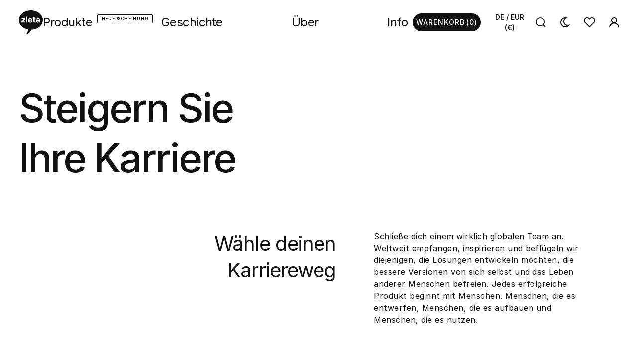

--- FILE ---
content_type: text/html; charset=utf-8
request_url: https://www.zieta.pl/de/career
body_size: 13854
content:
<!DOCTYPE html>
<html lang="de">
    <head>
        <meta charset="utf-8">
        <meta name="viewport" content="width=device-width, initial-scale=1">
        <meta name="csrf-token" content="fdlPRBCdpNxMxXuuJMNpgXmb0XFggCMo5E3NO7a4">

        <title>Career - Zieta Studio</title>

        <meta name="description" content="Zieta is a premium design brand known for its innovative use of metal and technology in creating furniture, lighting, and architectural projects. The brand was founded by Oskar Zięta, a Polish architect and designer, who developed a unique technology called FiDU at ETH in Zürich, which allows for the creation of lightweight and durable objects. The brand&#039;s philosophy is to combine traditional craftsmanship with modern technology to create functional and aesthetically pleasing designs." />
        <meta name="keywords" content="zieta, oskar zięta, zięta, steel, furniture, chair, mirror, blown, blow, inflated, hydroforming, table, art, steel art, public sculpture, sculpture, collectible design, dizajnerskie, kolekcjonerskie" />

        <meta name="theme-color" content="rgb(255,255,255)" />

        <link rel="icon" href="/favicon.ico" sizes="any">
        <link rel="icon" href="/icon.svg">
        <link rel="apple-touch-icon" href="/apple-touch-icon.png">

        <link rel="preload" href="/css/app.css?id=e152eefe9da6720118a3be68cfa13ea2" as="style" />
        <link rel="stylesheet" href="/css/app.css?id=e152eefe9da6720118a3be68cfa13ea2" />

        <link rel="canonical" href="https://www.zieta.pl/de/career" />

        <script>
    const isLogged = false;
    const wishlistSync = false;
    let wishlistedUserItemIds = [];
    let scheme = localStorage.getItem('color-scheme') ? localStorage.getItem('color-scheme') : 'light';
    const light = '255,255,255';
    const dark = '17,17,17';
    if(scheme === 'dark'){
        document.documentElement.style.setProperty('--color-text', light);
        document.documentElement.style.setProperty('--color-bg', dark);
        document.documentElement.classList.remove('light-theme');
        document.documentElement.classList.add('dark-theme');
    } else {
        document.documentElement.style.setProperty('--color-text', dark);
        document.documentElement.style.setProperty('--color-bg', light);
        document.documentElement.classList.add('light-theme');
        document.documentElement.classList.remove('dark-theme');
    }    
</script>
        
        <!-- Global site tag (gtag.js) - Google Ads -->
<script async src="https://www.googletagmanager.com/gtag/js?id=AW-597321995"></script>
<script>
  window.dataLayer = window.dataLayer || [];
  function gtag(){dataLayer.push(arguments);}
  gtag('js', new Date());
  gtag('config', 'AW-597321995');
</script>

<!-- Google Tag Manager -->
<script>(function(w,d,s,l,i){w[l]=w[l]||[];w[l].push({'gtm.start':
  new Date().getTime(),event:'gtm.js'});var f=d.getElementsByTagName(s)[0],
  j=d.createElement(s),dl=l!='dataLayer'?'&l='+l:'';j.async=true;j.src=
  'https://www.googletagmanager.com/gtm.js?id='+i+dl;f.parentNode.insertBefore(j,f);
  })(window,document,'script','dataLayer','GTM-5CXMJ6W');</script>
  <!-- End Google Tag Manager -->
          <!-- Facebook Pixel Code -->
<script nonce="VsO4ljAc">
  !function(f,b,e,v,n,t,s){if(f.fbq)return;n=f.fbq=function(){n.callMethod?
  n.callMethod.apply(n,arguments):n.queue.push(arguments)};if(!f._fbq)f._fbq=n;
  n.push=n;n.loaded=!0;n.version='2.0';n.queue=[];t=b.createElement(e);t.async=!0;
  t.src=v;s=b.getElementsByTagName(e)[0];s.parentNode.insertBefore(t,s)}(window,
  document,'script','https://connect.facebook.net/en_US/fbevents.js');
  fbq('init', '1036995960048084');
  fbq('set','agent','tmgoogletagmanager', '1036995960048084');
  fbq('track', "PageView");
</script>
<!-- End Facebook Pixel Code -->
                    <meta property="og:site_name" content="Zieta" />
<meta property="og:locale" content="de" />
<meta property="og:url" content="https://www.zieta.pl" />
<meta property="og:type" content="website" />
<meta property="og:title" content="Zieta" />
<meta property="og:image" content="https://www.zieta.pl/images/logo-zieta.png" />

                
    </head>

    <body class="" data-editor-mode="0">
        <!-- Google Tag Manager (noscript) -->
<noscript><iframe src="https://www.googletagmanager.com/ns.html?id=GTM-5CXMJ6W"
height="0" width="0" style="display:none;visibility:hidden"></iframe></noscript>
<!-- End Google Tag Manager (noscript) -->        <header class="header ">
    <a class="header__logo" href="https://www.zieta.pl/de" title="Zięta" data-barba-prevent>
        <svg width="263.272px" height="267.995px" viewBox="0 0 263.272 267.995" xmlns="http://www.w3.org/2000/svg" role="presentation">
            <path d="M131.638,0C58.945,0,0,48.454,0,108.211c0,50.994,42.941,93.761,100.729,105.199 c-0.117,16.508-6.099,37.486-19.632,49.618c-7.557,6.818,0.382,5.925,10.934,1.483c21.619-9.098,36.385-25.981,43.713-48.158 c70.784-1.782,127.529-49.519,127.529-108.142C263.272,48.454,204.315,0,131.638,0z M70.314,127.119h-0.054v8.509H28.284v-10.835 l23.648-24.018H29.976v-2.608h0.003v-8.561H69.46v10.837l-23.605,24.068h24.46V127.119z M93.188,135.628H79.46V89.607h13.729 V135.628z M86.299,84.983c-4.376,0-7.918-3.492-7.918-7.792c0-4.305,3.542-7.797,7.918-7.797c4.373,0,7.921,3.492,7.921,7.797 C94.22,81.491,90.672,84.983,86.299,84.983z M148.743,116.202h-33.07c0.404,7.966,5.527,10.384,10.783,10.384 c3.553,0,8.467-1.7,8.92-4.564h13.273c-0.082,9.841-10.02,14.861-22.105,14.861c-13.908,0-25.488-6.086-25.488-23.997 c0-18.356,12.437-24.62,24.332-24.62c11.83,0,23.355,5.998,23.355,23.995V116.202z M183.161,136.345 c-2.5,0.447-4.551,0.625-6.686,0.625c-11.145,0-17.832-6.808-17.832-17.549v-17.59h-5.88V89.607h5.88V75.741l13.641-1.412v15.278 h9.715v12.225h-9.715v16.962c0,4.659,2.671,6.893,6.5,6.893c1.43,0,3.035,0,4.377-0.354V136.345z M222.182,135.608l-0.091-4.923 c-3.044,3.587-7.949,6.12-15.968,6.12c-12.291,0-17.373-5.815-17.373-14.434c0-8.767,5.159-13.688,23.167-13.688h8.656v-0.375 c0-7.683-3.564-9.85-8.656-9.85c-4.868,0-7.539,1.976-7.798,5.485h-13.368c0.26-9.369,6.611-15.669,21.61-15.669 c13.368,0,21.502,5.112,21.502,20.666v13.991l0.786,12.676H222.182z"/>
            <path d="M124.93,97.864c-4.279,0-7.784,2.301-8.906,8.929h17.556C133.579,101.368,129.659,97.864,124.93,97.864z"/>
            <path d="M202.376,121.921c0,3.061,1.703,5.114,7.42,5.114c6.763,0,10.777-2.873,10.777-10.113h-8.729 C204.265,116.922,202.376,118.602,202.376,121.921z"/>
        </svg>
    </a>

    <nav class="header__menu header__menu--desktop">
        <ul class="header__menu-primary">
            <li data-barba-prevent="all">
                <a href="https://www.zieta.pl/de/category/all-products" data-level="0" class="">
                    Produkte 
                                            <sup>Neuerscheinung </sup>
                                        <i class="header__menu-arrow"></i>
                </a>
                <ul class="header__menu-secondary header__menu-secondary--grid">
                    <li class="header__menu-column">
                        <ul>
                            <li>
                                <a href="https://www.zieta.pl/de/collection/all-collections" data-level="1" data-level-ancestor="products">Kollektion <i class="header__menu-arrow"></i></a>

                                                                    <ul class="header__menu-tertiary">
                                        <li class="header__menu-column">
                                            <ul>
                                                                                                    
                                                    <li><a href="/de/collection/zieta-lighting" target="_self" data-level="2">Zieta Beleuchtung</a></li>
                                                                                                    
                                                    <li><a href="/de/collection/zieta" target="_self" data-level="2">Zieta Kollektion</a></li>
                                                                                                    
                                                    <li><a href="/de/collection/gradient" target="_self" data-level="2">Gradient</a></li>
                                                                                                    
                                                    <li><a href="/de/collection/transitions" target="_self" data-level="2">Transitions</a></li>
                                                                                                                                                            </ul></li><li class="header__menu-column"><ul>
                                                    
                                                    <li><a href="/de/collection/zieta" target="_self" data-level="2">Aurum</a></li>
                                                                                                    
                                                    <li><a href="/de/collection/heat" target="_self" data-level="2">Heat</a></li>
                                                                                                    
                                                    <li><a href="/de/collection/true-colours" target="_self" data-level="2">True Colours</a></li>
                                                                                                    
                                                    <li><a href="/de/collection/copper" target="_self" data-level="2">Kupfer</a></li>
                                                                                                                                                            </ul></li><li class="header__menu-column"><ul>
                                                    
                                                    <li><a href="/de/collection/cotton-candy" target="_self" data-level="2">Cotton Candy</a></li>
                                                                                                    
                                                    <li><a href="/de/collection/all-collections" target="_self" data-level="2">Alle Kollektionen</a></li>
                                                                                            </ul>
                                        </li>
                                    </ul>
                                                            </li>
                        </ul>
                    </li>
                    <li class="header__menu-column">
                                                    <ul>
                                                                    <li><a href="/de/category/all-products" target="_self" data-level="1" data-level-ancestor="products">Alle Produkte</a></li>
                                                                    <li><a href="/de/category/mirrors" target="_self" data-level="1" data-level-ancestor="products">Spiegel</a></li>
                                                                    <li><a href="/de/category/seatings" target="_self" data-level="1" data-level-ancestor="products">Sitzplätze</a></li>
                                                                    <li><a href="/de/category/tables" target="_self" data-level="1" data-level-ancestor="products">Tische</a></li>
                                                                    <li><a href="/de/category/consoles" target="_self" data-level="1" data-level-ancestor="products">Konsolen</a></li>
                                                                    <li><a href="/de/category/accessories" target="_self" data-level="1" data-level-ancestor="products">Zubehör</a></li>
                                                                    <li><a href="/de/category/wall-decor" target="_self" data-level="1" data-level-ancestor="products">Wand Dekoration</a></li>
                                                                    <li><a href="/de/category/lighting" target="_self" data-level="1" data-level-ancestor="products">Beleuchtung</a></li>
                                                            </ul>
                                            </li>
                    <li class="header__menu-column">
                                                     <ul>
                                                                    <li><a href="/de/category/premiere" target="_self" data-level="1" data-level-ancestor="products">Premiere</a></li>
                                                                    <li><a href="/de/category/pre-order" target="_self" data-level="1" data-level-ancestor="products">Pre-order</a></li>
                                                                    <li><a href="/de/special-projects/contracts" target="_self" data-level="1" data-level-ancestor="products">Contracts</a></li>
                                                                    <li><a href="/de/special-projects/sculptures" target="_self" data-level="1" data-level-ancestor="products">Skulpturen</a></li>
                                                                    <li><a href="/de/special-projects/objects" target="_self" data-level="1" data-level-ancestor="products">Objekte</a></li>
                                                                    <li><a href="/de/special-projects/trophies" target="_self" data-level="1" data-level-ancestor="products">Statuetten</a></li>
                                                                    <li><a href="/de/special-projects/collab" target="_self" data-level="1" data-level-ancestor="products">Collab</a></li>
                                                            </ul>
                                            </li>
                </ul>
            </li>
            <li  data-barba-prevent="all" >
                <a href="https://www.zieta.pl/de/story" data-level="0" data-barba-prevent class="">
                    Geschichte 
                    <i class="header__menu-arrow"></i>
                </a>
                <ul class="header__menu-secondary">
                    <li>
                        <a href="https://www.zieta.pl/de/story/our-values" data-level="1">Unsere Werte </a>
                    </li>
                    <li>
                        <a href="https://www.zieta.pl/de/story/technology" data-level="1">Technologie</a>
                    </li>
                    <li>
                        <a href="https://www.zieta.pl/de/story/process" data-level="1">Prozess</a>
                    </li>
                </ul>
            </li>
            <li  data-barba-prevent="all" >
                <a href="https://www.zieta.pl/de/about" data-level="0" data-barba-prevent class="">
                    Über 
                    <i class="header__menu-arrow"></i>
                </a>
                <ul class="header__menu-secondary">
                    <li>
                        <a href="https://www.zieta.pl/de/about/us" data-level="1">Über uns</a>
                    </li>
                    <li>
                        <a href="https://www.zieta.pl/de/about/our-team" data-level="1">Unser Team</a>
                    </li>
                    <li>
                        <a href="https://www.zieta.pl/de/about/studio-and-workshop" data-level="1">Studio & Werkstatt</a>
                    </li>
                </ul>
            </li>
            <li  data-barba-prevent="all" >
                <a href="https://www.zieta.pl/de/contact" data-level="0" data-barba-prevent class="">
                    Info                    <i class="header__menu-arrow"></i>
                </a>
                <ul class="header__menu-secondary header__menu-secondary--grid">
                    <li class="header__menu-column">
                        <div class="header__menu-heading">Contact info</div>
                                                    <ul>
                                                                    <li><a href="/de/contact" target="_self" data-level="1">Kontakt</a></li>
                                                                    <li><a href="/de/where-to-find-us" target="_self" data-level="1">Finde uns</a></li>
                                                                    <li><a href="/de/career" target="_self" data-level="1">Karriere</a></li>
                                                                    <li><a href="#newsletter-popup" target="_self" data-level="1">Newsletter</a></li>
                                                            </ul>
                                            </li>
                    <li class="header__menu-column">
                        <div class="header__menu-heading">Studio info</div>
                                                    <ul>
                                                                    <li><a href="/de/events" target="_self" data-level="1">Veranstaltungen</a></li>
                                                                    <li><a href="/de/blog" target="_self" data-level="1">Blog</a></li>
                                                                    <li><a href="/de/press" target="_self" data-level="1">Presse</a></li>
                                                                    <li><a href="/de/oskar-zieta" target="_self" data-level="1">Oskar Zięta</a></li>
                                                            </ul>
                                            </li>
                    <li class="header__menu-column">
                        <div class="header__menu-heading">Shop info</div>
                                                    <ul>
                                                                    <li><a href="/de/faq" target="_self" data-level="1">Faq</a></li>
                                                                    <li><a href="/de/download-center" target="_self" data-level="1">Download-Center</a></li>
                                                                    <li><a href="/de/download-center#catalogues" target="_self" data-level="1">Die Kataloge</a></li>
                                                                    <li><a href="/de/account" target="_self" data-level="1">Konto</a></li>
                                                            </ul>
                                            </li>
                </ul>
            </li>
        </ul>

        
        <div class="header__menu-account">
            <a class="button" href="https://www.zieta.pl/de/account">
                <i class="icon-user"></i> Mein Konto            </a>
        </div>
    </nav>

    <nav class="header__menu header__menu--mobile">
        <ul class="header__menu-primary">
            <li data-barba-prevent="all" class="header__menu-cart">
                <a href="https://www.zieta.pl/de/cart" class="">
                    <i class="icon-cart"></i> <strong class="header__count" data-cart-total>(0)</strong>
                </a>
            </li>
            <li data-barba-prevent="all" class="header__menu-search">
                <button type="button" class="header__icon header__icon--search" aria-label="Suchformular anzeigen" aria-expanded="false">
                    <i class="icon-search"></i>
                </button>
            </li>
            <li data-barba-prevent="all" class="header__menu-burger">
                <button type="button" aria-expanded="false" aria-label="Menü öffnen }}">
                    <i class="icon-menu"></i>
                    <i class="icon-close"></i>
                </button>
            </li>
        </ul>
    </nav>

    <div class="header__toolbar header__toolbar--desktop" data-barba-prevent="all">
        <a href="https://www.zieta.pl/de/cart" class="button ">
            Warenkorb <strong class="header__count" data-cart-total>(0)</strong>
        </a>

        <button class="header__locale" type="button" aria-label="Sprache oder Währung ändern">
            DE / EUR (€)
        </button>

        <button type="button" class="header__icon header__icon--search" aria-label="Suchformular anzeigen" aria-expanded="false">
            <i class="icon-search"></i>
        </button>

        <button type="button" class="header__icon toggle-color-scheme" aria-label="Dunklen Modus aktivieren" aria-pressed="false">
            <i class="icon-moon"></i>
            <i class="icon-sun"></i>
        </button>

        <a href="https://www.zieta.pl/de/wishlist" class="header__icon header__icon--wishlist">
            <i class="icon-like-off"></i>

                            <span class="header__icon--wishlist-badge hidden">0</span>
                    </a>

        <div class="header__account header__menu header__menu--desktop header__menu--icons">
            <ul class="header__menu-primary">
                <li>
                    <a href="https://www.zieta.pl/de/login" class="header__icon header__icon--user" aria-label="Mein Konto" aria-expanded="false">
                                                    <i class="icon-user"></i>
                                            </a>
                                    </li>
            </ul>
        </div>
    </div>

    <figure class="header__overlay"></figure>
</header>

<div class="header__toolbar header__toolbar--mobile" data-barba-prevent="all">
    <button type="button" class="header__icon toggle-color-scheme" aria-label="Dunklen Modus aktivieren" aria-pressed="false">
        <i class="icon-moon"></i>
        <i class="icon-sun"></i>
    </button>

    <a href="https://www.zieta.pl/de/wishlist" class="header__icon header__icon--wishlist" aria-label="Suchformular anzeigen" aria-expanded="false">
        <i class="icon-like-off"></i>

                    <span class="header__icon--wishlist-badge hidden">0</span>
            </a>

    <button type="button" class="header__icon header__icon--popup toggle-language-popup">
        <span>DE</span>/<span>EUR</span>
    </button>

    <button type="button" class="header__icon header__icon--back" aria-label="Zurück">
        <i>←</i>
    </button>

    <button type="button" class="header__icon header__icon--close" aria-label="Menü schließen">
        <i class="icon-close"></i>
    </button>
</div>
        <section class="search" data-barba-prevent="all">
	<div class="search__content">
		<form action="https://www.zieta.pl/de/search/index" method="GET" class="form" data-json-url="https://www.zieta.pl/de/search/json">
	<div class="form__group form__border">
		<i class="icon-search"></i>
		<input type="text" name="q" class="form__field" placeholder="Wonach suchen Sie?" data-toggle-placeholder="search">
		<button type="submit" class="link">
			<span>Suchen</span> <i class="link__arrow"></i>
		</button>
	</div>
</form>
		<button type="button" class="search__close" aria-label="Suchformular ausblenden">
			<i class="icon-close"></i>
		</button>

		<div class="search__results"></div>

		<div class="search__menu">
																		<div class="search__menu-col">
							<p class="caption">Erkunden</p>

															<ul>
																														<li><a href="/de/product/plopp?variant=620" target="_self">Plopp</a></li>
																																								<li><a href="/de/product/tafla-o?variant=404" target="_self">Tafla O</a></li>
																																								<li><a href="/de/product/ultraleggera-chair?variant=638" target="_self">Ultraleggera</a></li>
																																								<li><a href="/de/category/pre-order" target="_self">Pre-Order</a></li>
																																								<li><a href="/de/collection/all-collections" target="_self">Kollektionen</a></li>
																											</ul>
													</div>
																				<div class="search__menu-col">
							<p class="caption">Categories</p>

															<ul>
																														<li><a href="/de/category/mirrors" target="_self">Mirrors</a></li>
																																								<li><a href="/de/category/seatings" target="_self">Seatings</a></li>
																																								<li><a href="/de/category/tables" target="_self">Tables</a></li>
																																								<li><a href="/de/category/consoles" target="_self">Consoles</a></li>
																																								<li><a href="/de/category/accessories" target="_self">Accessories</a></li>
																											</ul>
													</div>
																				<div class="search__menu-col">
							<p class="caption">Studio</p>

															<ul>
																														<li><a href="/de/about/us" target="_self">About us</a></li>
																																								<li><a href="/de/journal/events" target="_self">News</a></li>
																																								<li><a href="/de/journal/publications" target="_self">Journal</a></li>
																																								<li><a href="/de/special-projects/all" target="_self">Projects</a></li>
																																								<li><a href="/de/oskar-zieta" target="_self">Oskar Zięta</a></li>
																											</ul>
													</div>
																				<div class="search__menu-col">
							<p class="caption">Shop</p>

															<ul>
																														<li><a href="/de/faq" target="_self">FAQ</a></li>
																																								<li><a href="/de/terms-and-conditions" target="_self">Terms &amp; Conditions</a></li>
																																								<li><a href="/de/warranty" target="_self">Warranty</a></li>
																																								<li><a href="/de/returns" target="_self">Returns</a></li>
																																								<li><a href="/de/download-center" target="_self">Download Center</a></li>
																											</ul>
													</div>
																				<div class="search__menu-col">
							<p class="caption">Contact</p>

															<ul>
																														<li><a href="/de/contact" target="_self">Contact</a></li>
																																								<li><a href="/de/where-to-find-us" target="_self">Find us</a></li>
																																								<li><a href="/de/career" target="_self">Career</a></li>
																											</ul>
													</div>
														</div>
	</div>
</section>        
        <div class="page">
            <main class="main">
                                    <section class="lead gap gap--top-small fade">
        <div class="container">
            <h1 class="heading heading--large">Steigern Sie<br />Ihre Karriere</h1>
        </div>
    </section>

    <section class="career">
        <div class="container">
            <div class="career__content fade">
                <div class="career__content-heading">
                    <h2 class="heading heading--small">Wähle deinen Karriereweg</h2>
                </div>
                <div class="career__content-text">
                    <div>Schließe dich einem wirklich globalen Team an. Weltweit empfangen, inspirieren und beflügeln wir diejenigen, die Lösungen entwickeln möchten, die bessere Versionen von sich selbst und das Leben anderer Menschen befreien. Jedes erfolgreiche Produkt beginnt mit Menschen. Menschen, die es entwerfen, Menschen, die es aufbauen und Menschen, die es nutzen.&nbsp;<br><br></div>
                </div>
            </div>

            <div class="career__gallery">
                <div class="image image--contain">
                                                                <img
   alt="" title="" width="1320" height="900" style="--image-width:1320px; --image-height:900px" sizes="" loading="lazy"
    src="data:image/svg+xml,%3Csvg xmlns='http://www.w3.org/2000/svg' width='1400' height='955' viewBox='0 0 1400 955'%3E%3C/svg%3E"
  data-srcset="https://storage.zieta.pl/182/responsive-images/creative-space02___large_1400_955.jpg 1400w, https://storage.zieta.pl/182/responsive-images/creative-space02___large_1171_799.jpg 1171w, https://storage.zieta.pl/182/responsive-images/creative-space02___large_980_669.jpg 980w, https://storage.zieta.pl/182/responsive-images/creative-space02___large_819_559.jpg 819w, https://storage.zieta.pl/182/responsive-images/creative-space02___large_686_468.jpg 686w, https://storage.zieta.pl/182/responsive-images/creative-space02___large_573_391.jpg 573w, https://storage.zieta.pl/182/responsive-images/creative-space02___large_480_327.jpg 480w, https://storage.zieta.pl/182/responsive-images/creative-space02___large_401_274.jpg 401w, https://storage.zieta.pl/182/responsive-images/creative-space02___large_336_229.jpg 336w, https://storage.zieta.pl/182/responsive-images/creative-space02___large_281_192.jpg 281w, [data-uri] 32w"
  data-src="https://storage.zieta.pl/182/conversions/creative-space02-large.jpg"
  width="1400"
  height="955"
  alt="creative-space02"
>
                                                </div>
                <div class="image image--contain">
                                                                <img
   alt="" title="" width="1400" height="854" style="--image-width:1400px; --image-height:854px" sizes="" loading="lazy"
    src="data:image/svg+xml,%3Csvg xmlns='http://www.w3.org/2000/svg' width='1400' height='854' viewBox='0 0 1400 854'%3E%3C/svg%3E"
  data-srcset="https://storage.zieta.pl/12972/responsive-images/Zieta_Studio___studio___large_1400_854.jpg 1400w, https://storage.zieta.pl/12972/responsive-images/Zieta_Studio___studio___large_1171_714.jpg 1171w, https://storage.zieta.pl/12972/responsive-images/Zieta_Studio___studio___large_979_597.jpg 979w, https://storage.zieta.pl/12972/responsive-images/Zieta_Studio___studio___large_819_500.jpg 819w, https://storage.zieta.pl/12972/responsive-images/Zieta_Studio___studio___large_685_418.jpg 685w, https://storage.zieta.pl/12972/responsive-images/Zieta_Studio___studio___large_573_350.jpg 573w, https://storage.zieta.pl/12972/responsive-images/Zieta_Studio___studio___large_480_293.jpg 480w, https://storage.zieta.pl/12972/responsive-images/Zieta_Studio___studio___large_401_245.jpg 401w, https://storage.zieta.pl/12972/responsive-images/Zieta_Studio___studio___large_336_205.jpg 336w, https://storage.zieta.pl/12972/responsive-images/Zieta_Studio___studio___large_281_171.jpg 281w, https://storage.zieta.pl/12972/responsive-images/Zieta_Studio___studio___large_235_143.jpg 235w, [data-uri] 32w"
  data-src="https://storage.zieta.pl/12972/conversions/Zieta_Studio___studio-large.jpg"
  width="1400"
  height="854"
  alt="Zieta_Studio___studio"
>
                                                </div>
            </div>

            <h3 class="heading fade">Stellenangebote</h3>
            <div class="career__listing gap gap--bottom">
                                                            <div class="career__item fade">
                            <div class="career__item-status">
                                <sup>Offen</sup>
                            </div>
                            <div class="career__item-offer">
                                <p class="career__item-department">sales</p>
                                <h4 class="career__item-title">
                                    <a href="https://www.zieta.pl/de/career/5/vertriebsmitarbeiter-fur-den-deutschsprachigen-raum">Vertriebsmitarbeiter für den deutschsprachigen Raum</a>
                                </h4>
                            </div>
                            <div class="career__item-location">
                                <p></p>
                            </div>
                            <div class="career__item-action">
                                <a href="https://www.zieta.pl/de/career/5/vertriebsmitarbeiter-fur-den-deutschsprachigen-raum" class="link">Für diese Stelle bewerben <i class="link__arrow"></i></a>
                            </div>
                        </div>
                                                </div>
        </div>

        <div class="career__cv gap gap--bottom">
            <div class="career__cv-text fade">
                <h3 class="heading">Siehst du kein Angebot für dich?</h3>
                <p><div>Aber spürst du, dass dies dein Platz sein könnte? Schicke uns deinen Lebenslauf über unser Formular und erzähle uns, worin du großartig bist.&nbsp;</div></p>
                <a href="" class="button js-career-popup">Schicken Sie uns Ihren Lebenslauf</a>
            </div>
            <div class="career__cv-image">
                <div class="image image--contain">
                                                                <img
   alt="" title="" width="733" height="917" style="--image-width:733px; --image-height:917px" sizes="" loading="lazy"
    src="data:image/svg+xml,%3Csvg xmlns='http://www.w3.org/2000/svg' width='1400' height='1751' viewBox='0 0 1400 1751'%3E%3C/svg%3E"
  data-srcset="https://storage.zieta.pl/18148/responsive-images/infly___large_1400_1751.jpg 1400w, https://storage.zieta.pl/18148/responsive-images/infly___large_1171_1465.jpg 1171w, https://storage.zieta.pl/18148/responsive-images/infly___large_979_1224.jpg 979w, https://storage.zieta.pl/18148/responsive-images/infly___large_819_1024.jpg 819w, https://storage.zieta.pl/18148/responsive-images/infly___large_686_858.jpg 686w, https://storage.zieta.pl/18148/responsive-images/infly___large_573_717.jpg 573w, https://storage.zieta.pl/18148/responsive-images/infly___large_480_600.jpg 480w, https://storage.zieta.pl/18148/responsive-images/infly___large_401_502.jpg 401w, https://storage.zieta.pl/18148/responsive-images/infly___large_336_420.jpg 336w, https://storage.zieta.pl/18148/responsive-images/infly___large_281_351.jpg 281w, [data-uri] 32w"
  data-src="https://storage.zieta.pl/18148/conversions/infly-large.jpg"
  width="1400"
  height="1751"
  alt="infly"
>
                                                </div>
            </div>
        </div>

        <div class="container">
            <div class="career__accordion gap gap--bottom">
                <div class="career__accordion-heading fade">
                    <h3 class="heading">Was es bedeutet, mit uns zu arbeiten</h3>
                </div>
                <div class="career__accordion-content">
                                                                        <div class="accordion">
                                <div class="accordion__item fade">
                                    <h3 class="accordion__heading" aria-label="Mehr lesen" aria-expanded="true">Geschriebene und ungeschriebene Regeln <i class="accordion__arrow">↓</i></h3>
                                    <div class="accordion__content"  style="display: block;" >
                                        <p><div>&nbsp;Indem wir sowohl geschriebene als auch ungeschriebene Regeln in der Arbeit haben und die Grundsätze guter Zusammenarbeit befolgen, arbeiten alle Mitarbeiter teamorientiert zusammen, um gemeinsame Ziele zu erreichen, die für uns Priorität haben. Geschriebene Regeln wie Arbeitsordnungen, Unternehmensrichtlinien, Verfahren und Anweisungen geben den Mitarbeitern bestimmte Rahmenbedingungen vor und legen Verhaltensweisen in verschiedenen Situationen fest. Umgangene Regeln wie flexible Arbeitszeiten, die Möglichkeit zur Remote-Arbeit oder eine experimentierfreudige Einstellung ermöglichen hingegen mehr Freiheit und individuelle Herangehensweisen an die Arbeit.&nbsp;</div></p>
                                    </div>
                                </div>
                            </div>
                                                    <div class="accordion">
                                <div class="accordion__item fade">
                                    <h3 class="accordion__heading" aria-label="Mehr lesen" aria-expanded="false">Vielfalt durch Handeln <i class="accordion__arrow">↓</i></h3>
                                    <div class="accordion__content" >
                                        <p><div>&nbsp;Durch die Einhaltung der Grundsätze guter Beziehungen wie Respekt gegenüber anderen, Kommunikation, Ehrlichkeit und Offenheit wird eine effektive und harmonische Arbeit ermöglicht, was für das Erreichen der Teamziele entscheidend ist. Alle Mitarbeiter haben auch die Freiheit, sich auszudrücken, was eine vollständige Nutzung individueller Fähigkeiten und Talente bei der Arbeit ermöglicht.&nbsp;</div></p>
                                    </div>
                                </div>
                            </div>
                                                    <div class="accordion">
                                <div class="accordion__item fade">
                                    <h3 class="accordion__heading" aria-label="Mehr lesen" aria-expanded="false">Dein Wachstum liegt in deiner Hand <i class="accordion__arrow">↓</i></h3>
                                    <div class="accordion__content" >
                                        <p><div>Lernen, Wachstum und Fortschritt finden jeden Tag, das ganze Jahr über statt, und wenn es um deine Talententwicklung geht, liegt der Fokus auf dir. Du wirst jemanden haben, der für dich verantwortlich ist, aber du wirst nicht übermäßig kontrolliert oder an der Hand geführt. Dein Wachstum liegt in deinen Händen, in deiner Aktivität und dem Fehlen von Einschränkungen. Schließlich passieren Dinge nie von alleine. Dennoch haben wir ein Entwicklungsframework, das dir helfen wird, dich zu orientieren.</div></p>
                                    </div>
                                </div>
                            </div>
                                                    <div class="accordion">
                                <div class="accordion__item fade">
                                    <h3 class="accordion__heading" aria-label="Mehr lesen" aria-expanded="false">Es ist gut, zu haben... <i class="accordion__arrow">↓</i></h3>
                                    <div class="accordion__content" >
                                        <p><div>&nbsp;Du bist du. Aber es ist wertvoll, mit außergewöhnlichen Menschen zu arbeiten, um einen offenen Geist für kreative Lösungen und unterschiedliche Meinungen zu haben. Tiefes Interesse an Bereichen wie Design, Architektur, Ästhetik, Grafik, Marketing, neuen Technologien und Ingenieurwesen. Fähigkeit zum Umgang mit gängiger Software. Fähigkeit zur Priorisierung und Organisation der täglichen Arbeit. Teamfähigkeit oder eine hohe Portion Geduld.&nbsp;</div></p>
                                    </div>
                                </div>
                            </div>
                                                            </div>
            </div>

            <div class="career__team gap gap--bottom">
                <div class="career__team-heading fade">
                    <h3 class="heading">Schließe dich dem Team außergewöhnlicher Personen an.</h3>
                    <p><div>Vielfalt ist unsere Stärke.<br>Bei Zieta Studio bilden wir ein interdisziplinäres Team mit über 70 Personen, das sich darauf konzentriert, Lösungen für komplexe Probleme im Bereich Design, Ästhetik, Architektur und Technologie zu finden. Wir arbeiten in Gruppen mit unterschiedlichen Spezialisierungen.<br><br></div><div>Persönlich engagieren wir uns in verschiedenen Projekten, Hobbys und künstlerischen Ausdrucksformen. Wir schätzen und respektieren eine Vielzahl von Meinungen und Standpunkten. Jedes Mitglied trägt zu unserem Unternehmen bei, denn wir wachsen auf gemeinsamer Erfahrung und Wissen. Lerne das Team kennen, das das geschaffen hat, was wir heute sind.<br><br></div></p>
                </div>
                                    <div class="career__team-grid">
                                                    <div class="career__team-item fade">
                                <div class="career__team-location">management</div>
                                <div class="career__team-name">Oskar Zięta</div>
                                <div class="career__team-department">founder, lead Designer</div>
                            </div>
                                                    <div class="career__team-item fade">
                                <div class="career__team-location">management</div>
                                <div class="career__team-name">Agata Świderska-Zięta</div>
                                <div class="career__team-department">chief law advisor</div>
                            </div>
                                                    <div class="career__team-item fade">
                                <div class="career__team-location">management</div>
                                <div class="career__team-name">Maja Zięta</div>
                                <div class="career__team-department">sales director</div>
                            </div>
                                                    <div class="career__team-item fade">
                                <div class="career__team-location">management</div>
                                <div class="career__team-name">Bartłomiej Czerniak</div>
                                <div class="career__team-department">strategy, PM, BA</div>
                            </div>
                                                    <div class="career__team-item fade">
                                <div class="career__team-location">management</div>
                                <div class="career__team-name">Agnieszka Kuśmierska</div>
                                <div class="career__team-department">pr &amp; marketing manager</div>
                            </div>
                                                    <div class="career__team-item fade">
                                <div class="career__team-location">production</div>
                                <div class="career__team-name">Piotr Karpiński</div>
                                <div class="career__team-department">production manager</div>
                            </div>
                                                    <div class="career__team-item fade">
                                <div class="career__team-location">production</div>
                                <div class="career__team-name">Marcin Kucharski</div>
                                <div class="career__team-department">production manager</div>
                            </div>
                                                    <div class="career__team-item fade">
                                <div class="career__team-location">production</div>
                                <div class="career__team-name">Dariusz Piątak</div>
                                <div class="career__team-department">technologist - constructor</div>
                            </div>
                                                    <div class="career__team-item fade">
                                <div class="career__team-location">logistic</div>
                                <div class="career__team-name">Dominika Ratyniak</div>
                                <div class="career__team-department">logistic specialist</div>
                            </div>
                                                    <div class="career__team-item fade">
                                <div class="career__team-location">sales</div>
                                <div class="career__team-name">Małgorzata Udała</div>
                                <div class="career__team-department">account manager</div>
                            </div>
                                                    <div class="career__team-item fade">
                                <div class="career__team-location">sales</div>
                                <div class="career__team-name">Karina Lis</div>
                                <div class="career__team-department">account manager</div>
                            </div>
                                                    <div class="career__team-item fade">
                                <div class="career__team-location">sales</div>
                                <div class="career__team-name">Marek Mieleszko</div>
                                <div class="career__team-department">account manager</div>
                            </div>
                                                    <div class="career__team-item fade">
                                <div class="career__team-location">sales</div>
                                <div class="career__team-name">Karolina Kocyłowska</div>
                                <div class="career__team-department">account manager</div>
                            </div>
                                                    <div class="career__team-item fade">
                                <div class="career__team-location">sales</div>
                                <div class="career__team-name">Patrycja Czarniecka</div>
                                <div class="career__team-department">account manager</div>
                            </div>
                                                    <div class="career__team-item fade">
                                <div class="career__team-location">administration</div>
                                <div class="career__team-name">Paula Rompała</div>
                                <div class="career__team-department">hr &amp; administration</div>
                            </div>
                                                    <div class="career__team-item fade">
                                <div class="career__team-location">administration</div>
                                <div class="career__team-name">Paula Mrózek</div>
                                <div class="career__team-department">hr &amp; administration</div>
                            </div>
                                                    <div class="career__team-item fade">
                                <div class="career__team-location">administration</div>
                                <div class="career__team-name">Natalia Augustyniak</div>
                                <div class="career__team-department">administration</div>
                            </div>
                                                    <div class="career__team-item fade">
                                <div class="career__team-location">product</div>
                                <div class="career__team-name">Oliwia Olbińska</div>
                                <div class="career__team-department">product designer</div>
                            </div>
                                                    <div class="career__team-item fade">
                                <div class="career__team-location">product</div>
                                <div class="career__team-name">Robert Kołodyński</div>
                                <div class="career__team-department">product designer</div>
                            </div>
                                                    <div class="career__team-item fade">
                                <div class="career__team-location">product</div>
                                <div class="career__team-name">Katarzyna Musialska</div>
                                <div class="career__team-department">product designer</div>
                            </div>
                                                    <div class="career__team-item fade">
                                <div class="career__team-location">product</div>
                                <div class="career__team-name">Diana Taukin</div>
                                <div class="career__team-department">parametric designer</div>
                            </div>
                                                    <div class="career__team-item fade">
                                <div class="career__team-location">lighting</div>
                                <div class="career__team-name">Antonina Bąk</div>
                                <div class="career__team-department">product designer</div>
                            </div>
                                                    <div class="career__team-item fade">
                                <div class="career__team-location">lighting</div>
                                <div class="career__team-name">Jaśmin Raczkiewicz</div>
                                <div class="career__team-department">product designer</div>
                            </div>
                                                    <div class="career__team-item fade">
                                <div class="career__team-location">product</div>
                                <div class="career__team-name">Karolina Trębska</div>
                                <div class="career__team-department">3D prototyping</div>
                            </div>
                                                    <div class="career__team-item fade">
                                <div class="career__team-location">marketing</div>
                                <div class="career__team-name">Wiktoria Lebiodzik</div>
                                <div class="career__team-department">social media specialist</div>
                            </div>
                                                    <div class="career__team-item fade">
                                <div class="career__team-location">marketing</div>
                                <div class="career__team-name">Jakub Musialski</div>
                                <div class="career__team-department">photo video editor</div>
                            </div>
                                                    <div class="career__team-item fade">
                                <div class="career__team-location">graphic</div>
                                <div class="career__team-name">Sara Smoleń</div>
                                <div class="career__team-department">graphic &amp; web designer</div>
                            </div>
                                                    <div class="career__team-item fade">
                                <div class="career__team-location">graphic</div>
                                <div class="career__team-name">Katarzyna Placek</div>
                                <div class="career__team-department">illustration, dtp</div>
                            </div>
                                                    <div class="career__team-item fade">
                                <div class="career__team-location">graphic</div>
                                <div class="career__team-name">Iga Krzemieniewska</div>
                                <div class="career__team-department">graphic &amp; web designer</div>
                            </div>
                                                    <div class="career__team-item fade">
                                <div class="career__team-location">graphic</div>
                                <div class="career__team-name">Adriana Myśliwiec</div>
                                <div class="career__team-department">graphic, illustration</div>
                            </div>
                                                    <div class="career__team-item fade">
                                <div class="career__team-location">credits</div>
                                <div class="career__team-name">Welding &amp; Production team</div>
                                <div class="career__team-department">production</div>
                            </div>
                                                    <div class="career__team-item fade">
                                <div class="career__team-location">credits</div>
                                <div class="career__team-name">Research &amp; Technology team</div>
                                <div class="career__team-department">FiDU development</div>
                            </div>
                                            </div>
                            </div>
        </div>
    </section>

    <div class="career-popup hidden">
    <div class="career-popup__box">
        <button type="button" class="career-popup__close" aria-label="Hide">
			<i class="icon-close"></i>
		</button>

                    <div class="career-popup__content">Glauben Sie, dass es Ihr Arbeitsplatz sein könnte?</div>
            <div class="career-popup__heading">Reichen Sie Ihren Lebenslauf in unserem Formular ein<br />und teilen Sie uns mit, was Sie besonders gut können</div>
        
        <form action="https://www.zieta.pl/de/forms/job-application" method="POST" class="form" enctype="multipart/form-data">
            <input type="hidden" name="_token" value="fdlPRBCdpNxMxXuuJMNpgXmb0XFggCMo5E3NO7a4" autocomplete="off">            <input type="hidden" name="recaptcha">

            <div class="form__row form__row--two">
                <div class="form__border">
                    <input type="text" name="first_name" id="career-firstname" class="form__field" placeholder="Vorname *" value="" required>
                    <label for="career-firstname" class="form__label">Vorname</label>
                </div>
                <div class="form__border">
                    <input type="text" name="last_name" id="career-lastname" class="form__field" placeholder="Nachname *" value="" required>
                    <label for="career-lastname" class="form__label">Nachname</label>
                </div>
            </div>
            <div class="form__row">
                <div class="form__border">
                    <input type="email" name="email" id="career-email" class="form__field" placeholder="E-mail *" value="" required>
                    <label for="career-email" class="form__label">E-mail</label>
                </div>
            </div>
            <div class="form__row">
                <div class="form__border">
                    <textarea name="message" id="career-message" class="form__field form__field--textarea" placeholder="Nachricht" required></textarea>
                    <label for="career-message" class="form__label">Nachricht</label>
                </div>
            </div>
            <div class="form__row">
                <div class="career-popup__label">
                    <div class="career-popup__text">CV + Portfolio</div>
                    <div class="form__tooltip">
                        <i class="form__tooltip-icon font-large"></i>
                        <div class="form__tooltip-content">
                            <p class="font-small">Die Dateien müssen weniger als 2 MB groß sein und in einem der folgenden Formate vorliegen: jpg, jpeg, png, pdf.</p>
                        </div>
                    </div>
                </div>
                <input type="file" name="files[]" id="career-file" accept=".pdf,image/*" multiple required>
            </div>
            <div class="form__row">
                <div class="form__border">
                    <input type="text" name="link" id="career-link" class="form__field" placeholder="Oder Sie können den Link hier teilen" value="">
                    <label for="career-link" class="form__label">Oder Sie können den Link hier teilen</label>
                </div>
            </div>
            <div class="form__row">
                <label for="career-t-and-c" class="checkbox-accent">
                    <input type="checkbox" name="career.tc" id="career-t-and-c" value="true" required>
                    <span class="checkbox-accent__label">Hiermit erkläre ich mich damit einverstanden, dass Zieta meine personenbezogenen Daten für die Durchführung der Personalbeschaffung für die Stelle, auf die ich mich bewerbe, oder für künftige Personalbeschaffungsverfahren verarbeitet.</span>
                </label>
            </div>
                        <button type="submit" class="button">Sende jetzt</button>
        </form>
    </div>
</div>
            </main>

            <footer class="footer " data-barba-prevent="all">
	<div class="container">
		<div class="footer__newsletter">
			<form action="https://www.zieta.pl/de/newsletter/subscribe" method="POST" class="form form--newsletter">
	<h2 class="form__title">Newsletter abonnieren</h2>

	<div class="form__group form__border">
		<input type="email" name="email" id="newsletter-email" class="form__field form__field--large" placeholder="Ihre E-Mail-Adresse *" required>
		<label for="newsletter-email" class="form__label">Ihre E-Mail-Adresse *</label>
		<button type="submit" class="link">
			<span>Newsletter abonnieren</span> <i class="link__arrow"></i>
		</button>
	</div>

	<div class="form__group form__group-checkbox">
		<label for="newsletter-terms" class="checkbox-accent checkbox--large">
			<input type="checkbox" name="terms" id="newsletter-terms" value="1" required data-pristine-required-message="Die Zustimmung zu den Allgemeinen Geschäftsbedingungen und der Datenschutzerklärung ist erforderlich">
			<span class="checkbox-accent__label"><p>Ich habe die <a href="https://www.zieta.pl/de/terms-and-conditions" target="_blank">Allgemeinen Geschäftsbedingungen</a> und <a href="https://www.zieta.pl/de/privacy-policy" target="_blank">Datenschutzerklärung</a> der Website gelesen und stimme ihnen zu. *</p></span>
		</label>
	</div>
</form>
		</div>

		<div class="footer__grid">
			<div class="footer__menu">
									<nav class="categories categories--medium">
						<ul>
															<li><a href="/de/category/mirrors/" target="_self">Spiegel</a></li>
															<li><a href="/de/category/seatings" target="_self">Sitzplätze</a></li>
															<li><a href="/de/category/tables" target="_self">Tische</a></li>
															<li><a href="/de/category/consoles" target="_self">Konsolen</a></li>
															<li><a href="/de/collection/all-collections" target="_self">Alle Kollektionen</a></li>
													</ul>
					</nav>
				
									<nav class="categories">
						<ul>
															<li><a href="/de/where-to-find-us" target="_self">Finde uns</a></li>
															<li><a href="/de/journal/events" target="_self">News</a></li>
															<li><a href="/de/oskar-zieta" target="_self">Oskar Zięta</a></li>
													</ul>
					</nav>
				
									<nav class="categories categories--small">
						<ul>
															<li><a href="/de/account" target="_self">Konto</a></li>
															<li><a href="/de/contact" target="_self">Kontakt</a></li>
															<li><a href="/de/career" target="_self">Karriere</a></li>
															<li><a href="/de/press" target="_self">Presse</a></li>
															<li><a href="/de/download-center" target="_self">Download-Center</a></li>
															<li><a href="/de/credits" target="_self">Seitenverzeichnis</a></li>
													</ul>
					</nav>
				
									<nav class="categories categories--small">
						<ul>
															<li><a href="/de/faq" target="_self">Faq</a></li>
															<li><a href="/de/terms-and-conditions" target="_self">Allgemeine Geschäftsbedingungen</a></li>
															<li><a href="/de/privacy-policy" target="_self">Datenschutzerklärung</a></li>
															<li><a href="/de/warranty" target="_self">Garantie</a></li>
															<li><a href="/de/returns" target="_self">Rückgaben</a></li>
															<li><a href="/de/funded-projects" target="_self">Geförderte Projekte</a></li>
													</ul>
					</nav>
							</div>

							<ul class="footer__social">
											<li><a href="https://www.facebook.com/zietastudio" target="_blank" rel="noopener noreferrer">Facebook</a></li>
											<li><a href="https://www.instagram.com/zieta_studio" target="_blank" rel="noopener noreferrer">Instagram</a></li>
											<li><a href="https://pl.pinterest.com/zietastudio" target="_self" rel="noopener noreferrer">Pinterest</a></li>
											<li><a href="https://www.youtube.com/zietastudio" target="_blank" rel="noopener noreferrer">YouTube</a></li>
									</ul>
			
					</div>

		<div class="footer__search">
			<form action="https://www.zieta.pl/de/search/index" method="GET" class="form" data-json-url="https://www.zieta.pl/de/search/json">
	<div class="form__group form__border">
		<i class="icon-search"></i>
		<input type="text" name="q" class="form__field" placeholder="Wonach suchen Sie?" data-toggle-placeholder="search">
		<button type="submit" class="link">
			<span>Suchen</span> <i class="link__arrow"></i>
		</button>
	</div>
</form>		</div>

		<div class="footer__copyright">
			<div class="ue-logos">
    <img src="https://www.zieta.pl/images/logo_fe.jpg" width="150" height="84" alt="Fundusze Europejskie" />
    <img src="https://www.zieta.pl/images/logo_eu.jpg" width="150" height="48" alt="Unia Europejska" />
</div>			<div>
				<ul>
					<li><a href="/privacy-policy/">Privacy Policy</a></li>
					<li><a href="#" data-cookies>Cookie Settings</a></li>
					<li>Copyright ® 2026 Zieta Studio</li>
				</ul>
			</div>
		</div>
	</div>
</footer>        </div>

        <div class="newsletter-popup hidden">
    <div class="newsletter-popup__box">
        <button type="button" class="newsletter-popup__close" aria-label="Hide">
			<i class="icon-close"></i>
		</button>

        <div class="newsletter-popup__title">Newsletter</div>

        <form action="https://www.zieta.pl/de/newsletter/subscribe" method="POST" class="form form--newsletter">
            <div class="form__group form__border">
                <input type="email" name="email" id="newsletter-popup-email" class="form__field" placeholder="Ihre E-Mail-Adresse *" required>
                <label for="newsletter-popup-email" class="form__label">Ihre E-Mail-Adresse</label>
            </div>
        
            <div class="form__group form__group-checkbox">
                <label for="newsletter-popup-terms" class="checkbox-accent">
                    <input type="checkbox" name="terms" id="newsletter-popup-terms" value="1" required data-pristine-required-message="Die Zustimmung zu den Allgemeinen Geschäftsbedingungen und der Datenschutzerklärung ist erforderlich">
                    <span class="checkbox-accent__label"><p>Ich habe die <a href="https://www.zieta.pl/de/terms-and-conditions" target="_blank">Allgemeinen Geschäftsbedingungen</a> und <a href="https://www.zieta.pl/de/privacy-policy" target="_blank">Datenschutzerklärung</a> der Website gelesen und stimme ihnen zu. *</p></span>
                </label>
            </div>
        
            <button type="submit" class="button">
                <span>Newsletter abonnieren</span>
            </button>
        </form>        
    </div>
</div>
        <div class="currency-popup">
        <div class="currency-popup__box" data-tabs>
            <div class="currency-popup__title">Bitte wählen Sie Ihre bevorzugte Sprache und Währung aus, um den Bestellvorgang für Sie zu vereinfachen</div>
            <div class="currency-popup__subtitle">Es kann später im Menü oben geändert werden</div>

            <div class="currency-popup__options tabs tabs--locale">
                <ul class="tabs__menu">
                                            <li class="currency-popup__option">
                            <button type="button" class="link link--large" data-value="en" >en</button>
                        </li>
                                            <li class="currency-popup__option">
                            <button type="button" class="link link--large" data-value="de"  aria-selected="true" >de</button>
                        </li>
                                            <li class="currency-popup__option">
                            <button type="button" class="link link--large" data-value="es" >es</button>
                        </li>
                                            <li class="currency-popup__option">
                            <button type="button" class="link link--large" data-value="pl" >pl</button>
                        </li>
                                    </ul>
                <figure class="tabs__line"></figure>
            </div>
            
            <div class="currency-popup__options tabs tabs--currency">
                <ul class="tabs__menu">
                                        <li class="currency-popup__option">
                        <button type="button" class="link link--large" data-value="EUR"  aria-selected="true" >EUR (€)</button>
                    </li>
                                        <li class="currency-popup__option">
                        <button type="button" class="link link--large" data-value="PLN" >PLN (zł)</button>
                    </li>
                                    </ul>
                <figure class="tabs__line"></figure>
            </div>

            <a class="currency-popup__submit button">Bestätigen</a>
        </div>
    </div>

                
                <form id="logout-form" action="https://www.zieta.pl/de/logout" method="POST" class="d-none"><input type="hidden" name="_token" value="fdlPRBCdpNxMxXuuJMNpgXmb0XFggCMo5E3NO7a4" autocomplete="off"></form>        <script src="/js/app.js?id=2a52218089380a226be3e36a0854207d"></script>
        <script src="https://www.google.com/recaptcha/api.js?render=6LfuBbslAAAAAE_Sbe1aOMDtbJ1CjhIR8YdQmceu"></script>
<script>
    grecaptcha.ready(() => {
        grecaptcha.execute('6LfuBbslAAAAAE_Sbe1aOMDtbJ1CjhIR8YdQmceu')
            .then(token => {
                document.getElementsByName('recaptcha').forEach(input => {
                    input.value = token;
                });
            });
    });
</script>                    </body>
</html>

--- FILE ---
content_type: text/html; charset=utf-8
request_url: https://www.google.com/recaptcha/api2/anchor?ar=1&k=6LfuBbslAAAAAE_Sbe1aOMDtbJ1CjhIR8YdQmceu&co=aHR0cHM6Ly93d3cuemlldGEucGw6NDQz&hl=en&v=PoyoqOPhxBO7pBk68S4YbpHZ&size=invisible&anchor-ms=20000&execute-ms=30000&cb=rqxut08dv68t
body_size: 48634
content:
<!DOCTYPE HTML><html dir="ltr" lang="en"><head><meta http-equiv="Content-Type" content="text/html; charset=UTF-8">
<meta http-equiv="X-UA-Compatible" content="IE=edge">
<title>reCAPTCHA</title>
<style type="text/css">
/* cyrillic-ext */
@font-face {
  font-family: 'Roboto';
  font-style: normal;
  font-weight: 400;
  font-stretch: 100%;
  src: url(//fonts.gstatic.com/s/roboto/v48/KFO7CnqEu92Fr1ME7kSn66aGLdTylUAMa3GUBHMdazTgWw.woff2) format('woff2');
  unicode-range: U+0460-052F, U+1C80-1C8A, U+20B4, U+2DE0-2DFF, U+A640-A69F, U+FE2E-FE2F;
}
/* cyrillic */
@font-face {
  font-family: 'Roboto';
  font-style: normal;
  font-weight: 400;
  font-stretch: 100%;
  src: url(//fonts.gstatic.com/s/roboto/v48/KFO7CnqEu92Fr1ME7kSn66aGLdTylUAMa3iUBHMdazTgWw.woff2) format('woff2');
  unicode-range: U+0301, U+0400-045F, U+0490-0491, U+04B0-04B1, U+2116;
}
/* greek-ext */
@font-face {
  font-family: 'Roboto';
  font-style: normal;
  font-weight: 400;
  font-stretch: 100%;
  src: url(//fonts.gstatic.com/s/roboto/v48/KFO7CnqEu92Fr1ME7kSn66aGLdTylUAMa3CUBHMdazTgWw.woff2) format('woff2');
  unicode-range: U+1F00-1FFF;
}
/* greek */
@font-face {
  font-family: 'Roboto';
  font-style: normal;
  font-weight: 400;
  font-stretch: 100%;
  src: url(//fonts.gstatic.com/s/roboto/v48/KFO7CnqEu92Fr1ME7kSn66aGLdTylUAMa3-UBHMdazTgWw.woff2) format('woff2');
  unicode-range: U+0370-0377, U+037A-037F, U+0384-038A, U+038C, U+038E-03A1, U+03A3-03FF;
}
/* math */
@font-face {
  font-family: 'Roboto';
  font-style: normal;
  font-weight: 400;
  font-stretch: 100%;
  src: url(//fonts.gstatic.com/s/roboto/v48/KFO7CnqEu92Fr1ME7kSn66aGLdTylUAMawCUBHMdazTgWw.woff2) format('woff2');
  unicode-range: U+0302-0303, U+0305, U+0307-0308, U+0310, U+0312, U+0315, U+031A, U+0326-0327, U+032C, U+032F-0330, U+0332-0333, U+0338, U+033A, U+0346, U+034D, U+0391-03A1, U+03A3-03A9, U+03B1-03C9, U+03D1, U+03D5-03D6, U+03F0-03F1, U+03F4-03F5, U+2016-2017, U+2034-2038, U+203C, U+2040, U+2043, U+2047, U+2050, U+2057, U+205F, U+2070-2071, U+2074-208E, U+2090-209C, U+20D0-20DC, U+20E1, U+20E5-20EF, U+2100-2112, U+2114-2115, U+2117-2121, U+2123-214F, U+2190, U+2192, U+2194-21AE, U+21B0-21E5, U+21F1-21F2, U+21F4-2211, U+2213-2214, U+2216-22FF, U+2308-230B, U+2310, U+2319, U+231C-2321, U+2336-237A, U+237C, U+2395, U+239B-23B7, U+23D0, U+23DC-23E1, U+2474-2475, U+25AF, U+25B3, U+25B7, U+25BD, U+25C1, U+25CA, U+25CC, U+25FB, U+266D-266F, U+27C0-27FF, U+2900-2AFF, U+2B0E-2B11, U+2B30-2B4C, U+2BFE, U+3030, U+FF5B, U+FF5D, U+1D400-1D7FF, U+1EE00-1EEFF;
}
/* symbols */
@font-face {
  font-family: 'Roboto';
  font-style: normal;
  font-weight: 400;
  font-stretch: 100%;
  src: url(//fonts.gstatic.com/s/roboto/v48/KFO7CnqEu92Fr1ME7kSn66aGLdTylUAMaxKUBHMdazTgWw.woff2) format('woff2');
  unicode-range: U+0001-000C, U+000E-001F, U+007F-009F, U+20DD-20E0, U+20E2-20E4, U+2150-218F, U+2190, U+2192, U+2194-2199, U+21AF, U+21E6-21F0, U+21F3, U+2218-2219, U+2299, U+22C4-22C6, U+2300-243F, U+2440-244A, U+2460-24FF, U+25A0-27BF, U+2800-28FF, U+2921-2922, U+2981, U+29BF, U+29EB, U+2B00-2BFF, U+4DC0-4DFF, U+FFF9-FFFB, U+10140-1018E, U+10190-1019C, U+101A0, U+101D0-101FD, U+102E0-102FB, U+10E60-10E7E, U+1D2C0-1D2D3, U+1D2E0-1D37F, U+1F000-1F0FF, U+1F100-1F1AD, U+1F1E6-1F1FF, U+1F30D-1F30F, U+1F315, U+1F31C, U+1F31E, U+1F320-1F32C, U+1F336, U+1F378, U+1F37D, U+1F382, U+1F393-1F39F, U+1F3A7-1F3A8, U+1F3AC-1F3AF, U+1F3C2, U+1F3C4-1F3C6, U+1F3CA-1F3CE, U+1F3D4-1F3E0, U+1F3ED, U+1F3F1-1F3F3, U+1F3F5-1F3F7, U+1F408, U+1F415, U+1F41F, U+1F426, U+1F43F, U+1F441-1F442, U+1F444, U+1F446-1F449, U+1F44C-1F44E, U+1F453, U+1F46A, U+1F47D, U+1F4A3, U+1F4B0, U+1F4B3, U+1F4B9, U+1F4BB, U+1F4BF, U+1F4C8-1F4CB, U+1F4D6, U+1F4DA, U+1F4DF, U+1F4E3-1F4E6, U+1F4EA-1F4ED, U+1F4F7, U+1F4F9-1F4FB, U+1F4FD-1F4FE, U+1F503, U+1F507-1F50B, U+1F50D, U+1F512-1F513, U+1F53E-1F54A, U+1F54F-1F5FA, U+1F610, U+1F650-1F67F, U+1F687, U+1F68D, U+1F691, U+1F694, U+1F698, U+1F6AD, U+1F6B2, U+1F6B9-1F6BA, U+1F6BC, U+1F6C6-1F6CF, U+1F6D3-1F6D7, U+1F6E0-1F6EA, U+1F6F0-1F6F3, U+1F6F7-1F6FC, U+1F700-1F7FF, U+1F800-1F80B, U+1F810-1F847, U+1F850-1F859, U+1F860-1F887, U+1F890-1F8AD, U+1F8B0-1F8BB, U+1F8C0-1F8C1, U+1F900-1F90B, U+1F93B, U+1F946, U+1F984, U+1F996, U+1F9E9, U+1FA00-1FA6F, U+1FA70-1FA7C, U+1FA80-1FA89, U+1FA8F-1FAC6, U+1FACE-1FADC, U+1FADF-1FAE9, U+1FAF0-1FAF8, U+1FB00-1FBFF;
}
/* vietnamese */
@font-face {
  font-family: 'Roboto';
  font-style: normal;
  font-weight: 400;
  font-stretch: 100%;
  src: url(//fonts.gstatic.com/s/roboto/v48/KFO7CnqEu92Fr1ME7kSn66aGLdTylUAMa3OUBHMdazTgWw.woff2) format('woff2');
  unicode-range: U+0102-0103, U+0110-0111, U+0128-0129, U+0168-0169, U+01A0-01A1, U+01AF-01B0, U+0300-0301, U+0303-0304, U+0308-0309, U+0323, U+0329, U+1EA0-1EF9, U+20AB;
}
/* latin-ext */
@font-face {
  font-family: 'Roboto';
  font-style: normal;
  font-weight: 400;
  font-stretch: 100%;
  src: url(//fonts.gstatic.com/s/roboto/v48/KFO7CnqEu92Fr1ME7kSn66aGLdTylUAMa3KUBHMdazTgWw.woff2) format('woff2');
  unicode-range: U+0100-02BA, U+02BD-02C5, U+02C7-02CC, U+02CE-02D7, U+02DD-02FF, U+0304, U+0308, U+0329, U+1D00-1DBF, U+1E00-1E9F, U+1EF2-1EFF, U+2020, U+20A0-20AB, U+20AD-20C0, U+2113, U+2C60-2C7F, U+A720-A7FF;
}
/* latin */
@font-face {
  font-family: 'Roboto';
  font-style: normal;
  font-weight: 400;
  font-stretch: 100%;
  src: url(//fonts.gstatic.com/s/roboto/v48/KFO7CnqEu92Fr1ME7kSn66aGLdTylUAMa3yUBHMdazQ.woff2) format('woff2');
  unicode-range: U+0000-00FF, U+0131, U+0152-0153, U+02BB-02BC, U+02C6, U+02DA, U+02DC, U+0304, U+0308, U+0329, U+2000-206F, U+20AC, U+2122, U+2191, U+2193, U+2212, U+2215, U+FEFF, U+FFFD;
}
/* cyrillic-ext */
@font-face {
  font-family: 'Roboto';
  font-style: normal;
  font-weight: 500;
  font-stretch: 100%;
  src: url(//fonts.gstatic.com/s/roboto/v48/KFO7CnqEu92Fr1ME7kSn66aGLdTylUAMa3GUBHMdazTgWw.woff2) format('woff2');
  unicode-range: U+0460-052F, U+1C80-1C8A, U+20B4, U+2DE0-2DFF, U+A640-A69F, U+FE2E-FE2F;
}
/* cyrillic */
@font-face {
  font-family: 'Roboto';
  font-style: normal;
  font-weight: 500;
  font-stretch: 100%;
  src: url(//fonts.gstatic.com/s/roboto/v48/KFO7CnqEu92Fr1ME7kSn66aGLdTylUAMa3iUBHMdazTgWw.woff2) format('woff2');
  unicode-range: U+0301, U+0400-045F, U+0490-0491, U+04B0-04B1, U+2116;
}
/* greek-ext */
@font-face {
  font-family: 'Roboto';
  font-style: normal;
  font-weight: 500;
  font-stretch: 100%;
  src: url(//fonts.gstatic.com/s/roboto/v48/KFO7CnqEu92Fr1ME7kSn66aGLdTylUAMa3CUBHMdazTgWw.woff2) format('woff2');
  unicode-range: U+1F00-1FFF;
}
/* greek */
@font-face {
  font-family: 'Roboto';
  font-style: normal;
  font-weight: 500;
  font-stretch: 100%;
  src: url(//fonts.gstatic.com/s/roboto/v48/KFO7CnqEu92Fr1ME7kSn66aGLdTylUAMa3-UBHMdazTgWw.woff2) format('woff2');
  unicode-range: U+0370-0377, U+037A-037F, U+0384-038A, U+038C, U+038E-03A1, U+03A3-03FF;
}
/* math */
@font-face {
  font-family: 'Roboto';
  font-style: normal;
  font-weight: 500;
  font-stretch: 100%;
  src: url(//fonts.gstatic.com/s/roboto/v48/KFO7CnqEu92Fr1ME7kSn66aGLdTylUAMawCUBHMdazTgWw.woff2) format('woff2');
  unicode-range: U+0302-0303, U+0305, U+0307-0308, U+0310, U+0312, U+0315, U+031A, U+0326-0327, U+032C, U+032F-0330, U+0332-0333, U+0338, U+033A, U+0346, U+034D, U+0391-03A1, U+03A3-03A9, U+03B1-03C9, U+03D1, U+03D5-03D6, U+03F0-03F1, U+03F4-03F5, U+2016-2017, U+2034-2038, U+203C, U+2040, U+2043, U+2047, U+2050, U+2057, U+205F, U+2070-2071, U+2074-208E, U+2090-209C, U+20D0-20DC, U+20E1, U+20E5-20EF, U+2100-2112, U+2114-2115, U+2117-2121, U+2123-214F, U+2190, U+2192, U+2194-21AE, U+21B0-21E5, U+21F1-21F2, U+21F4-2211, U+2213-2214, U+2216-22FF, U+2308-230B, U+2310, U+2319, U+231C-2321, U+2336-237A, U+237C, U+2395, U+239B-23B7, U+23D0, U+23DC-23E1, U+2474-2475, U+25AF, U+25B3, U+25B7, U+25BD, U+25C1, U+25CA, U+25CC, U+25FB, U+266D-266F, U+27C0-27FF, U+2900-2AFF, U+2B0E-2B11, U+2B30-2B4C, U+2BFE, U+3030, U+FF5B, U+FF5D, U+1D400-1D7FF, U+1EE00-1EEFF;
}
/* symbols */
@font-face {
  font-family: 'Roboto';
  font-style: normal;
  font-weight: 500;
  font-stretch: 100%;
  src: url(//fonts.gstatic.com/s/roboto/v48/KFO7CnqEu92Fr1ME7kSn66aGLdTylUAMaxKUBHMdazTgWw.woff2) format('woff2');
  unicode-range: U+0001-000C, U+000E-001F, U+007F-009F, U+20DD-20E0, U+20E2-20E4, U+2150-218F, U+2190, U+2192, U+2194-2199, U+21AF, U+21E6-21F0, U+21F3, U+2218-2219, U+2299, U+22C4-22C6, U+2300-243F, U+2440-244A, U+2460-24FF, U+25A0-27BF, U+2800-28FF, U+2921-2922, U+2981, U+29BF, U+29EB, U+2B00-2BFF, U+4DC0-4DFF, U+FFF9-FFFB, U+10140-1018E, U+10190-1019C, U+101A0, U+101D0-101FD, U+102E0-102FB, U+10E60-10E7E, U+1D2C0-1D2D3, U+1D2E0-1D37F, U+1F000-1F0FF, U+1F100-1F1AD, U+1F1E6-1F1FF, U+1F30D-1F30F, U+1F315, U+1F31C, U+1F31E, U+1F320-1F32C, U+1F336, U+1F378, U+1F37D, U+1F382, U+1F393-1F39F, U+1F3A7-1F3A8, U+1F3AC-1F3AF, U+1F3C2, U+1F3C4-1F3C6, U+1F3CA-1F3CE, U+1F3D4-1F3E0, U+1F3ED, U+1F3F1-1F3F3, U+1F3F5-1F3F7, U+1F408, U+1F415, U+1F41F, U+1F426, U+1F43F, U+1F441-1F442, U+1F444, U+1F446-1F449, U+1F44C-1F44E, U+1F453, U+1F46A, U+1F47D, U+1F4A3, U+1F4B0, U+1F4B3, U+1F4B9, U+1F4BB, U+1F4BF, U+1F4C8-1F4CB, U+1F4D6, U+1F4DA, U+1F4DF, U+1F4E3-1F4E6, U+1F4EA-1F4ED, U+1F4F7, U+1F4F9-1F4FB, U+1F4FD-1F4FE, U+1F503, U+1F507-1F50B, U+1F50D, U+1F512-1F513, U+1F53E-1F54A, U+1F54F-1F5FA, U+1F610, U+1F650-1F67F, U+1F687, U+1F68D, U+1F691, U+1F694, U+1F698, U+1F6AD, U+1F6B2, U+1F6B9-1F6BA, U+1F6BC, U+1F6C6-1F6CF, U+1F6D3-1F6D7, U+1F6E0-1F6EA, U+1F6F0-1F6F3, U+1F6F7-1F6FC, U+1F700-1F7FF, U+1F800-1F80B, U+1F810-1F847, U+1F850-1F859, U+1F860-1F887, U+1F890-1F8AD, U+1F8B0-1F8BB, U+1F8C0-1F8C1, U+1F900-1F90B, U+1F93B, U+1F946, U+1F984, U+1F996, U+1F9E9, U+1FA00-1FA6F, U+1FA70-1FA7C, U+1FA80-1FA89, U+1FA8F-1FAC6, U+1FACE-1FADC, U+1FADF-1FAE9, U+1FAF0-1FAF8, U+1FB00-1FBFF;
}
/* vietnamese */
@font-face {
  font-family: 'Roboto';
  font-style: normal;
  font-weight: 500;
  font-stretch: 100%;
  src: url(//fonts.gstatic.com/s/roboto/v48/KFO7CnqEu92Fr1ME7kSn66aGLdTylUAMa3OUBHMdazTgWw.woff2) format('woff2');
  unicode-range: U+0102-0103, U+0110-0111, U+0128-0129, U+0168-0169, U+01A0-01A1, U+01AF-01B0, U+0300-0301, U+0303-0304, U+0308-0309, U+0323, U+0329, U+1EA0-1EF9, U+20AB;
}
/* latin-ext */
@font-face {
  font-family: 'Roboto';
  font-style: normal;
  font-weight: 500;
  font-stretch: 100%;
  src: url(//fonts.gstatic.com/s/roboto/v48/KFO7CnqEu92Fr1ME7kSn66aGLdTylUAMa3KUBHMdazTgWw.woff2) format('woff2');
  unicode-range: U+0100-02BA, U+02BD-02C5, U+02C7-02CC, U+02CE-02D7, U+02DD-02FF, U+0304, U+0308, U+0329, U+1D00-1DBF, U+1E00-1E9F, U+1EF2-1EFF, U+2020, U+20A0-20AB, U+20AD-20C0, U+2113, U+2C60-2C7F, U+A720-A7FF;
}
/* latin */
@font-face {
  font-family: 'Roboto';
  font-style: normal;
  font-weight: 500;
  font-stretch: 100%;
  src: url(//fonts.gstatic.com/s/roboto/v48/KFO7CnqEu92Fr1ME7kSn66aGLdTylUAMa3yUBHMdazQ.woff2) format('woff2');
  unicode-range: U+0000-00FF, U+0131, U+0152-0153, U+02BB-02BC, U+02C6, U+02DA, U+02DC, U+0304, U+0308, U+0329, U+2000-206F, U+20AC, U+2122, U+2191, U+2193, U+2212, U+2215, U+FEFF, U+FFFD;
}
/* cyrillic-ext */
@font-face {
  font-family: 'Roboto';
  font-style: normal;
  font-weight: 900;
  font-stretch: 100%;
  src: url(//fonts.gstatic.com/s/roboto/v48/KFO7CnqEu92Fr1ME7kSn66aGLdTylUAMa3GUBHMdazTgWw.woff2) format('woff2');
  unicode-range: U+0460-052F, U+1C80-1C8A, U+20B4, U+2DE0-2DFF, U+A640-A69F, U+FE2E-FE2F;
}
/* cyrillic */
@font-face {
  font-family: 'Roboto';
  font-style: normal;
  font-weight: 900;
  font-stretch: 100%;
  src: url(//fonts.gstatic.com/s/roboto/v48/KFO7CnqEu92Fr1ME7kSn66aGLdTylUAMa3iUBHMdazTgWw.woff2) format('woff2');
  unicode-range: U+0301, U+0400-045F, U+0490-0491, U+04B0-04B1, U+2116;
}
/* greek-ext */
@font-face {
  font-family: 'Roboto';
  font-style: normal;
  font-weight: 900;
  font-stretch: 100%;
  src: url(//fonts.gstatic.com/s/roboto/v48/KFO7CnqEu92Fr1ME7kSn66aGLdTylUAMa3CUBHMdazTgWw.woff2) format('woff2');
  unicode-range: U+1F00-1FFF;
}
/* greek */
@font-face {
  font-family: 'Roboto';
  font-style: normal;
  font-weight: 900;
  font-stretch: 100%;
  src: url(//fonts.gstatic.com/s/roboto/v48/KFO7CnqEu92Fr1ME7kSn66aGLdTylUAMa3-UBHMdazTgWw.woff2) format('woff2');
  unicode-range: U+0370-0377, U+037A-037F, U+0384-038A, U+038C, U+038E-03A1, U+03A3-03FF;
}
/* math */
@font-face {
  font-family: 'Roboto';
  font-style: normal;
  font-weight: 900;
  font-stretch: 100%;
  src: url(//fonts.gstatic.com/s/roboto/v48/KFO7CnqEu92Fr1ME7kSn66aGLdTylUAMawCUBHMdazTgWw.woff2) format('woff2');
  unicode-range: U+0302-0303, U+0305, U+0307-0308, U+0310, U+0312, U+0315, U+031A, U+0326-0327, U+032C, U+032F-0330, U+0332-0333, U+0338, U+033A, U+0346, U+034D, U+0391-03A1, U+03A3-03A9, U+03B1-03C9, U+03D1, U+03D5-03D6, U+03F0-03F1, U+03F4-03F5, U+2016-2017, U+2034-2038, U+203C, U+2040, U+2043, U+2047, U+2050, U+2057, U+205F, U+2070-2071, U+2074-208E, U+2090-209C, U+20D0-20DC, U+20E1, U+20E5-20EF, U+2100-2112, U+2114-2115, U+2117-2121, U+2123-214F, U+2190, U+2192, U+2194-21AE, U+21B0-21E5, U+21F1-21F2, U+21F4-2211, U+2213-2214, U+2216-22FF, U+2308-230B, U+2310, U+2319, U+231C-2321, U+2336-237A, U+237C, U+2395, U+239B-23B7, U+23D0, U+23DC-23E1, U+2474-2475, U+25AF, U+25B3, U+25B7, U+25BD, U+25C1, U+25CA, U+25CC, U+25FB, U+266D-266F, U+27C0-27FF, U+2900-2AFF, U+2B0E-2B11, U+2B30-2B4C, U+2BFE, U+3030, U+FF5B, U+FF5D, U+1D400-1D7FF, U+1EE00-1EEFF;
}
/* symbols */
@font-face {
  font-family: 'Roboto';
  font-style: normal;
  font-weight: 900;
  font-stretch: 100%;
  src: url(//fonts.gstatic.com/s/roboto/v48/KFO7CnqEu92Fr1ME7kSn66aGLdTylUAMaxKUBHMdazTgWw.woff2) format('woff2');
  unicode-range: U+0001-000C, U+000E-001F, U+007F-009F, U+20DD-20E0, U+20E2-20E4, U+2150-218F, U+2190, U+2192, U+2194-2199, U+21AF, U+21E6-21F0, U+21F3, U+2218-2219, U+2299, U+22C4-22C6, U+2300-243F, U+2440-244A, U+2460-24FF, U+25A0-27BF, U+2800-28FF, U+2921-2922, U+2981, U+29BF, U+29EB, U+2B00-2BFF, U+4DC0-4DFF, U+FFF9-FFFB, U+10140-1018E, U+10190-1019C, U+101A0, U+101D0-101FD, U+102E0-102FB, U+10E60-10E7E, U+1D2C0-1D2D3, U+1D2E0-1D37F, U+1F000-1F0FF, U+1F100-1F1AD, U+1F1E6-1F1FF, U+1F30D-1F30F, U+1F315, U+1F31C, U+1F31E, U+1F320-1F32C, U+1F336, U+1F378, U+1F37D, U+1F382, U+1F393-1F39F, U+1F3A7-1F3A8, U+1F3AC-1F3AF, U+1F3C2, U+1F3C4-1F3C6, U+1F3CA-1F3CE, U+1F3D4-1F3E0, U+1F3ED, U+1F3F1-1F3F3, U+1F3F5-1F3F7, U+1F408, U+1F415, U+1F41F, U+1F426, U+1F43F, U+1F441-1F442, U+1F444, U+1F446-1F449, U+1F44C-1F44E, U+1F453, U+1F46A, U+1F47D, U+1F4A3, U+1F4B0, U+1F4B3, U+1F4B9, U+1F4BB, U+1F4BF, U+1F4C8-1F4CB, U+1F4D6, U+1F4DA, U+1F4DF, U+1F4E3-1F4E6, U+1F4EA-1F4ED, U+1F4F7, U+1F4F9-1F4FB, U+1F4FD-1F4FE, U+1F503, U+1F507-1F50B, U+1F50D, U+1F512-1F513, U+1F53E-1F54A, U+1F54F-1F5FA, U+1F610, U+1F650-1F67F, U+1F687, U+1F68D, U+1F691, U+1F694, U+1F698, U+1F6AD, U+1F6B2, U+1F6B9-1F6BA, U+1F6BC, U+1F6C6-1F6CF, U+1F6D3-1F6D7, U+1F6E0-1F6EA, U+1F6F0-1F6F3, U+1F6F7-1F6FC, U+1F700-1F7FF, U+1F800-1F80B, U+1F810-1F847, U+1F850-1F859, U+1F860-1F887, U+1F890-1F8AD, U+1F8B0-1F8BB, U+1F8C0-1F8C1, U+1F900-1F90B, U+1F93B, U+1F946, U+1F984, U+1F996, U+1F9E9, U+1FA00-1FA6F, U+1FA70-1FA7C, U+1FA80-1FA89, U+1FA8F-1FAC6, U+1FACE-1FADC, U+1FADF-1FAE9, U+1FAF0-1FAF8, U+1FB00-1FBFF;
}
/* vietnamese */
@font-face {
  font-family: 'Roboto';
  font-style: normal;
  font-weight: 900;
  font-stretch: 100%;
  src: url(//fonts.gstatic.com/s/roboto/v48/KFO7CnqEu92Fr1ME7kSn66aGLdTylUAMa3OUBHMdazTgWw.woff2) format('woff2');
  unicode-range: U+0102-0103, U+0110-0111, U+0128-0129, U+0168-0169, U+01A0-01A1, U+01AF-01B0, U+0300-0301, U+0303-0304, U+0308-0309, U+0323, U+0329, U+1EA0-1EF9, U+20AB;
}
/* latin-ext */
@font-face {
  font-family: 'Roboto';
  font-style: normal;
  font-weight: 900;
  font-stretch: 100%;
  src: url(//fonts.gstatic.com/s/roboto/v48/KFO7CnqEu92Fr1ME7kSn66aGLdTylUAMa3KUBHMdazTgWw.woff2) format('woff2');
  unicode-range: U+0100-02BA, U+02BD-02C5, U+02C7-02CC, U+02CE-02D7, U+02DD-02FF, U+0304, U+0308, U+0329, U+1D00-1DBF, U+1E00-1E9F, U+1EF2-1EFF, U+2020, U+20A0-20AB, U+20AD-20C0, U+2113, U+2C60-2C7F, U+A720-A7FF;
}
/* latin */
@font-face {
  font-family: 'Roboto';
  font-style: normal;
  font-weight: 900;
  font-stretch: 100%;
  src: url(//fonts.gstatic.com/s/roboto/v48/KFO7CnqEu92Fr1ME7kSn66aGLdTylUAMa3yUBHMdazQ.woff2) format('woff2');
  unicode-range: U+0000-00FF, U+0131, U+0152-0153, U+02BB-02BC, U+02C6, U+02DA, U+02DC, U+0304, U+0308, U+0329, U+2000-206F, U+20AC, U+2122, U+2191, U+2193, U+2212, U+2215, U+FEFF, U+FFFD;
}

</style>
<link rel="stylesheet" type="text/css" href="https://www.gstatic.com/recaptcha/releases/PoyoqOPhxBO7pBk68S4YbpHZ/styles__ltr.css">
<script nonce="Ot1s3o5tGD0JF2Q0Ojh2YA" type="text/javascript">window['__recaptcha_api'] = 'https://www.google.com/recaptcha/api2/';</script>
<script type="text/javascript" src="https://www.gstatic.com/recaptcha/releases/PoyoqOPhxBO7pBk68S4YbpHZ/recaptcha__en.js" nonce="Ot1s3o5tGD0JF2Q0Ojh2YA">
      
    </script></head>
<body><div id="rc-anchor-alert" class="rc-anchor-alert"></div>
<input type="hidden" id="recaptcha-token" value="[base64]">
<script type="text/javascript" nonce="Ot1s3o5tGD0JF2Q0Ojh2YA">
      recaptcha.anchor.Main.init("[\x22ainput\x22,[\x22bgdata\x22,\x22\x22,\[base64]/[base64]/[base64]/[base64]/[base64]/[base64]/[base64]/[base64]/[base64]/[base64]\\u003d\x22,\[base64]\\u003d\x22,\x22wq/DgXLDnVbDoD/DmcKzPHPDpTXCuTTDuxVbwq14wq9SwqDDmAcjwrjCsURBw6vDtTHCt1fClD3DkMKCw4wPw4zDssKHJzjCvnrDpRlaAnPDjMOBwrjCm8OuB8KNw7gDwobDiQU5w4HCtEFNfMKGw7rChsK6FMK5wpwuwozDq8OxWMKVwrnCsi/Cl8OtFWZOARttw47CpiHCksK+woRmw53ChMKtwr3Cp8K4w7Y7Oi4dwoIWwrJUBhoEZ8KsM1jCuQdJWsOXwqYJw6Rkwq/CpwjCjcK8IFHDucKdwqBow60qHsO4wp/ChWZ9L8KSwrJLT1PCtAZFw7vDpzPDrMKVGcKHN8KUB8OOw5E8wp3CtcOJDMOOwoHClMOjSnU9wpg4wq3Dv8OlVcO5wqpNwoXDlcKowrs8VVfCuMKUd8OSLsOuZFtNw6V7TkklwrrDp8KPwrhpTsK2HMOaJ8KrwqDDt0jChyJzw77DjsOsw5/DiB/[base64]/DmXklBcODG3PCvjAHwrjDpMOLVMK2w5jDlXXCtMKOwrlSwqJsYcKSw7TDscOVw7Bcw7bDvcKBwq3DuQnCpDbCkX/Cn8KZw6fDhwfCh8OEwr/DjsKaA1QGw6R3w4RfYcOlUxLDhcKqQDXDpsOZKXDClxfDpsKvCMODZkQHwqfCtFo6w5A6wqEQwqvCnDLDlMKIPsK/w4kxWiIfEMOPW8KlB1DCtHBvw4cEbEtXw6zCucK0cEDCrmXCk8KAD3fDkMOtZjBWA8KSw7XCgiRTw5PDgMKbw47ClGs1W8OSSw0TfxMZw7IXbUZTa8Ksw59GDGZ+XGzDscK9w7/CosKmw7t0WDw+woDCmR7ChhXDpMO/wrw3HMO7AXpRw5NAMMK+woY+FsOqw7k+wr3Dk0LCgsOWH8OMT8KXP8KMYcKTecOGwqw+EybDk3rDjhYSwpZXwqYnLWsADMKLAMOlCcOAR8OydsOGworCpU/Ct8KqwpkMXMOaNMKLwpApEMKLSsOJwpnDqRMrwrUAQQfDjcKQacOuKMO9wqBjw4XCt8O1ACJed8KgLcObdsKwBhB0C8Kxw7bCjxvDmsO8wrtZEcKhNWE0dMOGwrHCjMO2QsOZw5sBB8OFw6YccGrDm1LDmsOOwqhxTMKUw4MrHw1fwroxMMOOBcOmw4kRfcK4OR4Rwp/[base64]/Dm21yAcKRw60Xc8O5HCZMFTdgFSDCj1pyDMOAJcOfwpchA0UvwpsdwqLCtUlqDsOXcsK3Yy/DiQRmR8Oyw5bCt8OLNMOww7pGwr/[base64]/HF5Nw7LCvMONw58Lw4ReMVlkXwh3A8Kxw69sw6Y+w4zDkRdow7A7w71PwpYzwqbCrsKHIcOqN1VMKcKHwpZ1MMOsw5bDtcKpw7NnB8Kew5xjKHF4X8OMe2/CkMKfwpZsw5Rcw5TDi8O5IMKrSmPDi8OIwpoHZcODdyp/GMK7eSElFHJsQMKyaVTCszDCiStkI2bCgVA+wopBwoYMw77CkcKjw7LCucKGVsOHKVHDmwzDl0YyesK4bMK1EAo6w7HDtnF5fcKcw7ZkwrMswpZAwrALw7/[base64]/w5LChcOcJcKAw4/DvcOPw7QUSzcVJMOuSsO9BgINwoQ0JsOGwoTDrxkYLSPCv8O7wotnBcOnIX/DiMOJGh1YwqNuw43DjlLCk29lIC/Co8KtAMKvwp1aSglxGwAFcsKqw6J3FcOVL8KkVjxAwq3DjsKLwrEkJ2TCsEzCnMKWLzNdXsKxCzXDnnzClUl+VCMRw5bCq8K7wrnCln7DtsOBwpQxBMKRw6jDiV/CoMKvMsK0w4UCRcKuwp/Dlw3DoD7CksOvwqnChRfDhMKIb8Oew4jCsmk3OMK1wq1hbcOncz9sYcKTw7oywo9Dw6LDm2ADwpjDhitCUmYoMMKpXSA4EAfDu1x+DCJKJnQgaAHDswrDnTfChT7CusK2DyLDqwLCsGtrw6LCgjdIwr9sw4TDiHvCtGFiVVHClXUPworDjG/[base64]/DpDrCoVjChsOEacKQw4JASyDDsQLCrsKRw4XCisKpwr/DrUDChMOrw57DhsORwoLCncOeM8KxeEAdPhPCu8O9w7bCrhReV09FJsO4eEQgwpXDgiDDuMONwojDpcOFw4XDohHDqykSw53CqSDDkFkBw6TCnMKaVcK8w7DDtcOQw60+wotSw5HCtWEGw6FSw4V/R8KIwrHDo8Kza8Kpwq7Ct0rCp8KBwpPDm8KBSl7DsMOaw6EGwoVjw60EwoUVwqHDtArCkcOAw5zCnMK7w5jDscOrw5NFwp/[base64]/w5ohUMKmbsOlR8Kiw7vDoFkKFB8xwrHCqm8uwofCqsOlw4Z4OsOGw5VKw5fCv8KcwoNqwo4mKyYCKMOUw7JJwoo4chPDtcOaFDs6wqgdBxHDiMO3w5JJbsKawrjDmncbwrZsw7HCkV7DsWRGw6/[base64]/wqwpUMKWaMOJw60Uw4w+BSfCh3vDqcKvYMOGQSkhwqcQaMKhUwLCnCoAGcOresO2WcKvPMOTw6jCr8KYw7DCtMKaf8OgVcOQwpDCr1Y6w6vCgGjCrcKmRWPCqXw+HMKkccOtwo/[base64]/Co8KFwqMJwo0nAFcVLShvfgV8w6h1wrzCpMKywojCngjDtMKqw43Dv3wnw7Jkw5Fsw7HDhz3Dp8KkwrzCu8Oiw4jCvAQda8KOTMOfw7VLe8KfwpXDkMOMNMOHaMKdwoLCrWA8w71wwrvDhsKuGMOEPlzCqsO5wr9Ow5/DmsOTwpvDmCkcw7nDtsKuw512wpnCmVFZw5RSAMOrwobClcKHJzDDkMOCwqk/[base64]/DtSvDrnBVCXBLw7nCt8O+GSsmwp7Du8KPw47Ci8OVIz7Cl8K4SWvCjiTDh0TDnsOxw7LDtAdkwr4bfEhLXcKzeHTDq3gbRHbDrMONwpTClMKeRTzDtMO7w4c0AcK5wqPDusOpw7vCiMOqf8Owwox8w5U/woPDjMKmwrDDrsK9wr3Dt8Ktw4jChxpcUj7Cl8OUG8KlPHdBwrRQwofDgsKJw4jDgR3CnMK9wr/[base64]/wpTChU7DqnvDuXZSw6LCocKqIsOPaMKjYGPCtMORYMOPwobCnRHChGtpwrLCrMK8w4PCgz3CnCXChcOuL8KWQhF7N8KIw4DDmMKQwoQ/w6vDhcOhZMOlw51uwo46VyLDh8KJw4cmdwd2woVAGSvCrgbChj3ChjF2w5cTXMKBwp3DoTJiw7l3EVzDtCrClcKPM1Zxw5QNS8KJwq00RsK5w6AxAE/[base64]/CrTcwQsK1w6vCu8O5w5ESYMK2FsOBwpAIw5ZnRwfCjsOqw6jCrsKZXRcFw5AGw5/Cu8KaQMKCGcKyb8OUAsOFcEgswqduQ1YCVW3CnF9ow5nDswxjwppGGBZ1XMOAKcKswpZxBcK+KEQ8wrkJd8Oqw58BMcO0w7Ftw70sIA7DksOuw6Y/LMKSw4xde8OnRD3DgGvCp2bCmhnConfCkiRWYcO9d8ODwpcEJw8PHsK8wpPCpDYqA8Otw6RoIcKWN8OVwrAAwrw4wqEnw4bDqWnCmMOzfsKUSMO2HjrDmcKrwrtbGW/Dn1N/w4xJw7zDkXIRw7cAQE5lQELCjQ0TLsKlEcKTw6peZsOjw7PCvsOHwpcpJBHCocKew5DDt8KzacO7NlVBbWYswqBaw7E3w4IhwqnCtDTDv8KhwrcKw6VYR8O7aDDCsD96wozCrsOEw4/CpzDClXo0UMK/I8KKYMK/NMKERXXDnVQlJ2gpXXrCjTdUwqfDjcK3R8Kdw6pTQcOHMsO6V8KTSQhcahJ6GirDhVcLwoZXw6vCnn11bcKDw67DuMOTOcKMw4sLJ1MUK8OPwq3CmwrDlhvCpsOGbUVkwp4zwrU0bsKYLxjCsMO8w4jDgzXCp0xWw7PDsH7Clj/CpScSw6zDvcOuw7oOw400OsKRLknDqMKiJMK0wrvDkTsmwonDm8KZLRcSWcOhJ39JdMOAQ0XDscKQw5XDnk5iExYsw6rCg8Ovw4pLwq/Drm/CtQ9lw5/[base64]/CqMKsw77DqDhVw5J/McOww7I8AUHDkzBLFUJaw4cRwqwKOsOSPAIFMcKed1nDvF01YsOQwqMqw6fCqsOQacKVwrDDkcK8wqszJjbCsMKUwp/CpX3CpXkHwo4Nw4Riw6fCkGfChcOkAcKXw4kFGsKbQMKIwohkE8O7w5dlw6PCj8KUw4TDtXPCp3hkLcOxw48+eQnCkcKUBMK2WcOCWwJJLlTDqsOFVjk0Q8OXS8OIw59wL1/Dr3oTVh9ywp0Bwrw+WMKxcMOnw7TDigPDm15qTi7Cux7DgMOmXsKDbTI1w7ILR3vCp3ZowqEKw4fCs8OrPUjDqxLDnsK/[base64]/Dr3DDiMOJwozCnC1pY8KBwrtmBxrDpsKdNG7DjMO+HntVLAbDtX7Dr3lAw5JYf8K5UMKcw4nCrcO8KXPDlsO/woPDiMKQw5FTw797bsOIwqfCmsOMwp/DnlnCuMKePQV0VVPChsOgwr86IjQNw7rDl0RqZcOww60UYsKlQUrCnGvCimbDhFQpChTCvsOow6NKIcOsOgjCjcKEEn18wpjDmMKswo/[base64]/[base64]/[base64]/Dh0LCmFdRwqEkJ8KKZsOSwpF6V2oxCMOPwp9cI8K2eTPDvT3DgjkcED0YTsKhwoFQdMKvwrYSwq82w5nDt3Uqw5xzVUDDicOBbcKNX1/DhUxAGmzCqGbCnsOADMOyC2kic1nDg8OhwoPDgynCtAIRwoHDoDnCgsKWwrXDvcOyTcKEw6bDhcKkSQQUFMKbw6fDk0haw47DpEvDjcK+KV/DrkteV2Auw6TCu07CiMOnwp7Dlj9Mwo4hw7VSwqk9UELDjhbDpMOMw4HDqcOxXsKPal1MbR7Dv8KVPzfDr14NwprDslFNw5MVRHFOZQFTwpbCn8KMESsnwpzCgmddw58BwoPCvcOweyrDiMKzwp3ClU3DkBtGw4/Co8KcDsKLwoTCqsOQw7Rcwpd4EcOrM8KZBcKSwo3CsMK9w5/DuBXClSzDr8KobMK6w7TDtcK2D8Osw78WSCbDhCXDhGkKwq7DozchwrbDkMOVAsOqVcO1Lg/[base64]/CrQN/wpXCuytQw7lWfFAxwqUKw4t1XUrDvRnDpcKlw6DCvDjCssOgDsK2GBdcT8KAYMKCw6XDsifDlMO+fMKCbCXCkMO/wobCs8KHABPDkcOXJ8Kbw6BZwqzDhsKewqjCqcOJXD/[base64]/DkBrDnAbDsCs2w43DrmNHQBkebsKbGQA4ewLDjcKKUSFVSMOZTcK4wq4gw5gSUMKJYiw/wqHClMOyFADDhcOJJ8Ksw7wLwqYXfyJRwrXCtxXDpSpqw7gCw68zNMOUw4dKdwzCp8KYeA4fw5jDtsOZw6LDgMOxw7bDt1XDgU7Cm1/[base64]/CmkFDaMKVElEzaCPCmcOzBz/DrMOTwr/DiDJCL3fCu8KbwphgXsKrwp4rwrkNYMOCehABb8OtwqhgSXBzwrgPbcOowrIpwo1mFMOXaRrCiMOcw6sDw6/Cg8OEDsKqwptIUMKsWlnDuiLCk23CrWNZw5wuZw9rGBHDrgEoEcOIwp9Cw7/CmsOSwqjCgk0YLsONY8OhX0hUIMOFw7scw7TCgQlWwpcTwoNawqXCmRF1fhJqM8Kxwp7CsRLCkMKawqjCrgTCh1jDjmIywrDDsT53w7nDoB8bK8OdE0kJGMK+BsKVBCfCrMKfT8OJwoXDn8KhOBJUw7N9RSxawqVww5/Cj8ONw73DjRjDrsKsw4lmFcKBEGPCssKUaCZ9w6DDgn3CpMKuf8K+ekZWKWbCpcOBw6rChDXCoDjDtcKfwoYKEMKxwpnCujvCuxE6w6dxNMKKw7HClcKqw7XCmMOwaTHDu8OYKx/[base64]/CsjjCoG4zZnlSw5PCqxPDmSh9AMOWIMOaw4U1BMOLw6fClsKRO8ODJHJUagsOUMOZTcKbw7QmBUvCt8KpwqskLX8fw4QPeTbColXDhG85w4PDu8K0MivDljl0TMKyGMO3w4DCiRBmwpAUw4XCtx07LMOiwq/[base64]/Cp8K6JsOcwpvCnX3CmsKiwpUyU8KlDmhywrrCtMOzw5bChwLDiD1Rw7jDinwqw6Niw47CgMOnLzXCjsKYw4dqwqHDmFsfAEnCj0PDnMOww4bCi8KlS8Ksw7pFR8Obw7zCgsKvQi/Djg7ClmxVw4jDlQjCucKJPBt5fU/Co8OUYsKWXBrDgSXCiMOMw4AuwofChVDDiHRuwrLDqGPCuGvDiMOVVcOMwpfDkGFLLlHDqzQEB8OlPcOMd2d1M0HDrRAESGjDkGQ8w6ktwpbCucKwM8Oqwp3CusOBwojCnjxvBcKEbUXCjlEWw7bChMKQcFAZSMOWwqAxw4woEgnDosKuUMKvb27CvU/DusKow7FxG096Xm9kw7ZewoZKw4TDmsKkw4DClz7CugBSQcKLw4YidBPCvcOow5VDKytew6QAdMKGKSPCnT8fw53DnjbCuXobeU4MHTTDsSUswrXDmMORPg1QfMKBw7VobsOlw6LCk0hmHGMxQcKTf8Kpwo/DmsOCwosQwqrDvwbDu8KOwo4Sw5Vsw448TUnDvQFxw7fDr0XCmMKRScKSw5gKwpXCvcOAYMOqTMKIwrlOQhXCojB7CMKOcMOgQ8KUwpQAd3XDgsOgEMK1w7vDh8KGwp81FlJQw5/[base64]/wqBLw6XCm8Orw7jCg03CoH1pCxtuN2tcYcKGNyVSwp7Dm8KuCwU7CsOtCiZcwpHDgMKfwohJw6zCvSHCrSbCs8KxMFvDvGx+GlNpBHtsw4Yaw4/Ds0/Cr8Oxw6zCoE0fw73Cqx4Kwq3CiycMfRvDrUbCosKrw7Mwwp3ClcOdw5/CvcKdw61DG3YQIcKTImkzw5LCv8ObO8OSIsKMG8Ksw6XChBMkBcOOKcOxwox+w4XCgADDhy7Cp8K7w5nCojBWBcOQTBl0PljCucOQwrgQw7TCscKXJ1nChyIxAMKLw5dww6U3wqhKwqrDlcKgMl3Cu8Kfw6nCuF3CkMO6YsO4wqwzw77DiEPCpsKeLcKlXkllOMKAwq/DundKX8KUTsOnwp4nYMOaJS4/HMOsBsOiw4zDuhceMWMsw4fDmMKxRVjCqsKWw5/[base64]/[base64]/[base64]/wojDnC9UwoLCiXnDtifDn8KPwo4hw6Y/SzdGwpJjR8KKw5g2PCbCtgbCjlJUw7dCwpdFHGbDqT7DmcOJwr44EsOZwpfClMOdbgApw59uZEYywo4PG8KMw6QkwqBPwpoSfsK3B8KvwqZ6eC5rDF/DvQZOcGHDrsKyUMOkBcOGVMK+FVRJw6BGenjDmjbCgcK+wrjDtsKfwqFqHVXDqMO2GVbDlyhnOFYII8KGAsKPQ8Kxw43Cjw7DmMObw5XDkUEHEQVVw7/CrMKrKcO0O8KAw5k6wp/CqsKFYsKgwpIpwpLCnzkdAAdEw4XDrFkOH8Osw5FSwpLDmMOaTAMBO8KAEnbCpADDicKwVcKhH0HCh8O8wr7DiTzCq8Kxbjx+w7tuYBbCmmEGwqN/IMODwqlsEcO9QjHCjjt7wqk9wrTDnlxpwqZ2BMOGcnnDoQ/[base64]/wrPDrMOrOsKIVcKRSkAxw65uwokJDsKTw5zDjmvDgRtYL8KgEcK2wrXCqsKAwrLCvsOuwr/Dq8KPUsOoCh83A8KIKE3DmcO4wqo+ZwxPPH3CmsKlw6TCgzNBwqkdw5cJRjTCtsOsw7TCpMKwwrxNGMKawq7DjlfDlMKxPxJRwp/Cok4sH8K3w4YZw6QaecKVfhtkUE97w75Owp3ChCgbw4rCscK1DmPDoMKCw73DvMO6wq7Du8KqwodCwpxDw5/[base64]/DjFYgSsOPYMK6SV7CuMO/OsOmY8KNwo5nw5XCsUPCj8KoWcKnaMO2wqMmc8OLw65TwoHDisOKaUgtcMKlw5xwX8K6b1/DqcOnwoV+YsOZwpvCojXCgDwWwogBwqh/S8Kmc8K3OArDvlFOdsKEwrnCisKHw6HDkMK4w5jChQ3CimDCnMKWwqbCnMKNw5/CvDHDlcK3PsKtS2TDtcOawqPCq8OHw5vDhcO2wqMNSsKOw6gkbzY4w7dyw71HI8KcwqfDj0bDucKbw4DCvsOuN2IVwpQzwofDr8Klwqc1SsKmGXnCtsOawpHCoMOYwoDCpz/DmwrClMOaw4nDgsOjwq4owogZFMO/[base64]/[base64]/DssOgwpNjwrTCu8KzQMO5woZUdcO3w6rCoxESG8KkwoIOw6sewpXDm8KFwq9uOcKKfMKdwqXDvQvClVXDlVYuAQV/PHLCgMOILsO/C38TBU7DjXBaDi06w6A5egnDlAE4GyzDsQV0wpkgwqR9JMOIZcKJwqDDoMO2G8Kkw64/NxkeZ8OPwoTDsMO3wr1Yw6Q9w57DiMKOXMO4wrgERcKqwoxFw6/CqMO+w5NaJMK0BcOmPcOIwo1cw6hGw4xDw7bCpxMbw4/Cj8Kbw7VXC8KxNGXCh8K8Sy3ComPDkMO/wrDDrzYzw4bCmsOCQsOcS8O2wqkmZ1N3wqrDnMOYwr4xSkrDkMKnw4zCnmoXw5zDsMOxfAvDrcOxJR/Cm8OyOhrCnVcDwrjCkDjDpWFNw61LasKlDWEiwprCmMKhw6zDqsKyw4HDsGBqG8OGw5DCq8K/bktmw7bDiWZRw6nCh0tSw7fDlsObBkzDiW/[base64]/UiDDusOlw6ldw4tbw7bDoyrDrkTDqcK+wrbCmcKtwpEzBsKtDMOTMExgMMKdw6bCqSBWGHzDqMKpc3fCqMKLwo0Ow5bCqy/CkXrCllDCjhPCscOHTMKEf8OkPcOEIMKfO3cxw4MqwpFSYMO2L8O+WSUFwpTCoMOBwoXDoA83w7wNw6fDpsOrwrw1FsO/[base64]/[base64]/[base64]/CncOSw45awq3DuSrDicO3fMOtA8OoDl9YVkQ5w7gQKHTDt8K3aG5vwpfDqWEcXsOvJBLDuBbDlDQeLMOPYirDjMKRw4XCviwXw5DDilFJLMO/IVwlbl/Cj8KswqJSQ2/Dt8KtworDhsK9w7wPw5bDgMO1wpHCjnvDisOGwq3DjA7CgMOtw7TDrsOeGmXDqMKzGcOkw5AzRMK7M8OEE8K+GmEJwpUXTsOyHEjDomrChV/CocOxaDHCj0HCjcOiwqXDnEnCrcOywq82HSAhwoxNw6lFwr3CtcK1DsKJI8K4JzXClcKLUMOEazhIwofDnMKlwr7DhsKzwovDnsKNw61qwo/Dr8OpDMOzEsOew7hMwosZwr8/[base64]/wqsWbMKHw6XCmFXDusODX8OKwp/[base64]/CjQtCZ0AgSXgOLMKsw4gXWVDCt8KiwqIBwrgkYsKaCcKNHDZZIsOFw59FwrUIwoPChsOTWsKXDlbDgMOfE8KTwofDtiR3w5DDi2bChBnDpsKww4TDqcOWw50+w64qEjIZwoF/eQt8w6TDj8O+NMKJw7fCt8KKw4sIasOrFiZwwrwqHcK/wrhjw49MIMKjw7h/woUMw4DDp8K/[base64]/CjCFAw77CjsONQSIpH8K+CzXDkzbCjSbCpsKMfcKBw4LDn8OSAk7DoMKJw7c/B8K3w6fDkHzClsKrKnTCj2TCnCfDml7DlcOmw5wUw7HDphrCpVo9wpoyw5haCcObe8OOw5xZwopXw6DCt33DvTYVw4/CqHjCug/DixMew4PDlMKkw58EZinDlzjCmsOsw6Zhw73Dn8KbwqHCmWbCncKXwprCqMOAw6MmEx/CsS3DrQAeGHPDoUx7wok8w5DCj0HClETCqMKcwqXCiRkHwpPClMKxwpMOZMOywoJPN1XDnUAkWcONw7EUw6bClcO7wrzDvMO7JjXDpsOjwqDCqBPDpcKgNsOZwpfCv8KowqbChBYwOsK4X1J1w5FewrV9w5Y/w61Zw4jDn0EVKsO5wqlrw4tdKDQwwpDDvUvDjsKvwq/Dp2/[base64]/[base64]/Di39qw5fDlBrCtRbCusOXX8KnDMOXwqBvWw7Dv8OxAWbDlsO9wrfDshDCskQOwqPDvzIYwpPCvwPDrsOHw5x2wrHDisOCw6oewp4Nw7oLw6k5dMKFBMOFZkjDv8KhOGkAZsK6w6kUw67Dl0PCiQV4w43CisObwoFHJcKJKSLDs8ORZsOcdT/DtXfDucKTcnpsGzPChcOgS0PCssOCwqXDuibCuRrDgsK/[base64]/Ciz3DnMKAw63CjsO+wrMUw6JcKSnDonzCv2PDjDbDiVrCncOlIsOhX8OOw43Dgl8adC7Cj8OkwrZew6V7T2TDrBRkXgNJw4k8ERF2wok4w5zDgsKKwrpUJsOWwq1pKR9JcEzCr8KxHMOOcsObcB05wqBeIcKwekdAw71Iw7kew6jDusOJwpw2ZV/DpcKWwpfDnANaF2pcbcKuCmbDvMKJwrhcecKrIUARD8O4U8OCwqAeA2AXe8OXR3nDsC/CrsK/[base64]/[base64]/w6ZENsOWOcKWQsK0wpVJwqPCuUYEJFnCoT9gDiBQw5gIdg3CqMK2DEXDqzB5wplvcDcXw5zCpsO/[base64]/DkQTacKaVy/Ci8OlaMOMwq3Du8KrWVHDiMKhGw7CiMKvw7LCoMONwqYuWMKcwoMeBy/CuwHCvkHCgcOrTMK1IcOJdFFZwr7DsyhywovDtix4cMO9w6YCLGkswrjDssOlPsK0LUwncHPDjMKtw5Zgwp7DtGPClX7CshvDvn5ewq/DrMKxw5kXOcOEw43CrMK2w4UacMKeworCjcK6Y8KIT8Ojw75LNC5cwpvDqXbDi8Oge8O1w5srwoJpAcO2XMOrwoQfw6ITZw/[base64]/YgxEw55Gw5bCp8KCw6t9JMOOCsOEwrEvw47CrsKPwoBYVsKKZsOnPi/CusKRw51Hw6hHPj5dZ8K+wqFmw70rwoQ9SsKvwpQzwpJFMcOHJsOqw6Euwq3CqHXChcKGw5DDq8OPPxs8e8ORZDnDt8KSwoZvwqXCoMKzE8O/wqLCqMOQwqsFcsKVwowAejPDixkNf8Knw5nCuMK2w44ZeCLDqiXDjcKeWVjCk21WH8KpeUTDgsObUMOXGMO1wqwcGsOww5/ClsOxwp7DtA0bLQjDnzQZw6l1w7s6WMK3wrHChsO1wrllw5PDpgJYw6jDnsKtw7DDhDMAwqB/w4BVBMKmw4jCn37CiVPCpcOsUcKPw7HCt8KgFMO5wqrCgcOiwoYdw79TdkvDv8KaNSFzwo/[base64]/DskBQaSkAwovCn8OGQ8OTwq9eEsO/Z27Ci8K/[base64]/CS1swrDCgyfDjH80w7LClztKw4nDpcKeWgkrGMO0ezBjaSvCucKpT8OZwqjDpsOVKWAfwpk+JcORV8KJDsO1AcK9DsOJwqXCq8OFCEjDkTB7w5rCn8KYQsK/w5taw6bDqsOTNB1LEcO9w5/CrMKAbiwUDcOHw5BTwpbDi1jCvMO/woVHXcKnWsOeLMK2wqvCmcO7X3BLw4s2w50SwpvCjF/CucKLDcO6wr/DlSdbwpJtwpgxwrZSwqPCul7DilzChF9Mw4/CssONwoPDt1DCl8O7w7/DggvCkh/[base64]/ClsOpwocew448wovCr8K3woZGe3AwCsKdScKUwrNqwppDwqIwaMK9wr5Rw7ZYwpwww6XDu8OWGMOhWBZzw4LCr8K8KMOmOBbClcOJw4/Dl8KcwqkDS8KfwpvCgCHChsKQw5PDvMOYTcOUwoXCnMODGcKNwp/CpMOmVMOmwrFpNcKAwofClMOmWcOqEMOTKBzDtXc2w6lpw4vCh8KrHMK1w4XDnHpmwoLCkcKZwo5LTRXCmMOeWMOrworCvnXDrAE3woNxw78qw7o8PTXDlyY5wpTCs8OSZsKQCTPChsKmwp9qw5DDnzoYwqkjPFXDpCzCn2Vkwo0Gw69nw55/[base64]/ClsOgwp43w4HDlMORRcOET8KBRzfDsQ7Ck8O6TnLCksOuwp3CsMOiEUVALWZbwqhSwpxWwpFCwrpqV0vCpDHCjQ7CjkxwZcOJOXsYwp8bw4DDtm3CgcKrwp1AYsOkbRzDvUTCqMKIC2vDh0vCgx8UZcO2WWMIY1DDi8O9w5E8wpUdb8Opw6XDiW/[base64]/[base64]/DuA7DhMKVY8O2Zj7DiMOOQsK5CksMdcO8UcOFw5HDsMKdK8KMwovDocKPQ8Omw4tQw6DDtcKMw4xIGW7CjsOTw5d4Z8OCW1jDlMOhAirChSEMW8ORNmXDmxA7XMOxJ8OoccKPdXQgfRIcw4HDsVwawq05N8Onw6PCv8OEw5lnw4pewqnCuMOzJMOsw6U0dF/[base64]/KcKTccK2wozCi37Dun3CmGLDr8OlwpPDtMKjeF/DrgBFSMOew6/CrlhAWCVSa0FkJcOhwpZxKwYjKkphw7g0woNQwoVdH8Oxw5NxIsKVw5IPwoHCncOxBFNSYBDCgHpcw5fCsMOVAyAqw7lvdcOkwpfChgDDvWYiw5UjT8KkPsK4fXHDmT3CicOjw5bCksOGZ0AMSlUHw6cyw5oIw6DDj8OKIUbCgcKHw7J2Nh5Nw7BYw7bCg8O/w7YpCsOqwpjDui3DkDEbLcOqwpFDN8KgalbDg8KHwq5owovCu8K1ejPDkcOlwokCw40Mw4fChSgzf8KkEzJiY0nCncKvABwkwrjDrsK7PsOSw7vDtC4dLcK8ZsKjw5vCvnUqdGvCigZjT8KKNsOpw4J9IEfCisOeUgExUUJZXjJjPMOIJ3/DsTbDrl8Nw4bDiVBcw4Vcwr/CpHvDijVTAWHDhMOSaXjDl10cw43DvyDCh8KAScKhEVlgw5rDrBHCp1Nbw6TChMOrbMKQAcOrwozCuMO1a05HanPCp8OwPD7DmsKCMcKqTcKQVzPCpANwwqLCmnzChGTDvGcUwqfDr8OHw43DoHALcMOMw4F5cSMBwoVRw4cqHsK2wqMqwo8QdHBnwqN/T8K2w6PDscORw4A9LsOuw5XDjcOzwokjNxnCjcKkbcK5fT/[base64]/ecKxTw5pKwXDlXrCpHlNw4nDhsOSwohoUFnDmG9dEMK0w4LCmhrCmlXCgcKqYcKqwog/H8KMOXVOwrxhBcOmBB5lw6/DpGopXEdbw7LCvHEgwp4gw581UmchV8KKw6p7wplEacKPwoE3OsKxBsK8ECbCv8OGIy96w7jCnsOvOlwbDRTCqsOlw7BjVm8Fw7pNworChMKbKMOmw4sawpbDkHPDv8O0wrnCo8OaB8OiAcOSwp/Dn8KdWcOmT8KSw7vCnzjDtkXCvG5OEjTDrMOYwrbDkhHCicOZwpNswrXCllYzw7/[base64]/wpDCrsKSfcOnwpnCp13CjlvCtsOkwp8BYR8Gw6g6NsO+NMOQw77CuUA1fMK8woVqU8ONwofDmzzDs17ClFw/U8O+w7s0wooFwp1xbwfCv8OgUEkOFMKcd0EowqQ9Cl/[base64]/DhiXCiMO5w6FuKUTDpnRRw75+YFLCmCfDocKmbF1zdsKCNsKHwonDp05lwq7DgjfDuwnDncO8wptoW0TCt8OwSj5vwrYbw7k2w67Cm8K1CSZ8wrfCiMKKw5wkEVTDlsO/w7XCoWZ2wpbDh8KwOkd2QcOdS8Opw5fDs27DuMOswqLCusO9OcOzS8KwUMOKw4PDtFDDpG5CwprCr0UWODJvwqcfaWkHwq3CjE7Cq8KpA8OLKsKIV8OWwrfCvcO6ecOZworCj8O+QMKyw5XDsMKEITrDoG/DjWLDiB5gZlYcwpDDhz7CicOCw6DCrsOgwrVLNcKRwpdoCDtbwq4qw5IUwqTDsWI8wrDDixkFF8OZwqrCjMKWfAzCu8O8KsO0EcKgNTItbWPCjsKbWcKdwoJWw6XCjlwrwqcxw7PCoMK5SUVqdiwYwp/[base64]/Cr8OzS8K/ccODHsOJZmlARCnCplXDusOef8O5ZsOSwq/DoCDCtcKpGjE7AFHCpMKTViA3FTM0KMKJw7vDuCvClwDDrBwcwro4wrfDogbCkhB5UcKow77DkhjCo8OHKxPDgDh2wqvDkMO/[base64]/Dt8K7wqHCncKxw6UzZ8OFw6HCosKOfsK/w5ogWMKww77CjcOgQcKMDCHCmR7DrsOBw4tYXGEDZcK2w7LCusKfwpR9w5FXw6UIwqxhwpk8w5FSX8KFDUdgwqzCiMObw5TCq8KaZiwgwpLCnsOzw7BGSz/CocO8wr0yfMKZdht4dcKfAghFw4F3CcOpVHIIfcKDwp1/PcKwZjLCsXVEw4Z+wpzCj8OCw7bCg3nCkcKTO8Kbw6bCqsOqfgnDtsKuwqXCiBXCtiUgw7XDlycvw6pPRx/DicKbw5/DrFXCly/CtsKKwoVdw4cww7E9wokLwo3DkjU0FcODf8Ovw77CpH9xw6JnwpAlLMK5wrPCkDTCgcKeGsO8I8K9wprDl3XCsAhCwrfCq8ORw5kiwpptw6zCtMOMbxnDsn1SAG/[base64]/Cuy8nwqlBXi5WQnDCmlknwpTDo8KUZMKsOMOoTibCosK+w4/DjMOgw6tkwqh/[base64]/w4wXJRYQwrocScOWw4HDpxlOw4cgP8OOwpbCpsOGwqXCgEskZWkPDCfCgcKmfDrDkQBEYsOaB8OUwpB2w7TCiMOsHklqGsKLW8OEGMO2w40aw6zDosOcHcOqJMOQwo4xAzZiwoYgwqVvJiBUMAjCi8KNaVfDksK7wpLCrw/DpsKOwqPDjzohfg0vw6jDk8OhHEMYwq8aAn9/QkA\\u003d\x22],null,[\x22conf\x22,null,\x226LfuBbslAAAAAE_Sbe1aOMDtbJ1CjhIR8YdQmceu\x22,0,null,null,null,1,[21,125,63,73,95,87,41,43,42,83,102,105,109,121],[1017145,565],0,null,null,null,null,0,null,0,null,700,1,null,0,\[base64]/76lBhnEnQkZnOKMAhk\\u003d\x22,0,1,null,null,1,null,0,0,null,null,null,0],\x22https://www.zieta.pl:443\x22,null,[3,1,1],null,null,null,1,3600,[\x22https://www.google.com/intl/en/policies/privacy/\x22,\x22https://www.google.com/intl/en/policies/terms/\x22],\x223ihTsLmMRDsuUnJ4jbMmHeeXgUnulpZaZ1A+WSjVSLg\\u003d\x22,1,0,null,1,1768709112025,0,0,[164],null,[171,214],\x22RC-eIye8Up7cMKMgw\x22,null,null,null,null,null,\x220dAFcWeA7jiOa1BXqCyg1mYRR_sTC13z5EQ2l0Up_rmIIkX1ZgztQEMi-7E6CvauGLXEMY0uCRd2r7AMPSHvXGqs6qq78D34jYjw\x22,1768791912076]");
    </script></body></html>

--- FILE ---
content_type: text/css
request_url: https://www.zieta.pl/css/app.css?id=e152eefe9da6720118a3be68cfa13ea2
body_size: 46166
content:
@import url(https://rsms.me/inter/inter.css);
@charset "UTF-8";
/*! normalize.css v3.0.3 | MIT License | github.com/necolas/normalize.css */html{-ms-text-size-adjust:100%;-webkit-text-size-adjust:100%;font-family:sans-serif}body{margin:0}article,aside,details,figcaption,figure,footer,header,hgroup,main,menu,nav,section,summary{display:block}audio,canvas,progress,video{display:inline-block;vertical-align:baseline}audio:not([controls]){display:none;height:0}[hidden],template{display:none}a{background-color:transparent}a:active,a:hover{outline:0}abbr[title]{border-bottom:1px dotted}b,strong{font-weight:700}dfn{font-style:italic}h1{font-size:2em;margin:.67em 0}mark{background:#ff0;color:#000}small{font-size:80%}sub,sup{font-size:75%;line-height:0;position:relative;vertical-align:baseline}sup{top:-.5em}sub{bottom:-.25em}img{border:0}svg:not(:root){overflow:hidden}figure{margin:1em 40px}hr{box-sizing:content-box;height:0}pre{overflow:auto}code,kbd,pre,samp{font-family:monospace,monospace;font-size:1em}button,input,optgroup,select,textarea{color:inherit;font:inherit;margin:0}button{overflow:visible}button,select{text-transform:none}button,html input[type=button],input[type=reset],input[type=submit]{-webkit-appearance:button;cursor:pointer}button[disabled],html input[disabled]{cursor:default}button::-moz-focus-inner,input::-moz-focus-inner{border:0;padding:0}input{line-height:normal}input[type=checkbox],input[type=radio]{box-sizing:border-box;padding:0}input[type=number]::-webkit-inner-spin-button,input[type=number]::-webkit-outer-spin-button{height:auto}input[type=search]{-webkit-appearance:textfield;box-sizing:content-box}input[type=search]::-webkit-search-cancel-button,input[type=search]::-webkit-search-decoration{-webkit-appearance:none}fieldset{border:1px solid silver;margin:0 2px;padding:.35em .625em .75em}legend{border:0;padding:0}textarea{overflow:auto}optgroup{font-weight:700}table{border-collapse:collapse;border-spacing:0}td,th{padding:0}:root{--color-text:17,17,17;--color-bg:255,255,255;--gap-small-half:0.75vw;--gap-small:1.5vw;--gap:3vw;--gap-medium:4.5vw;--gap-medium-plus:5.4vw;--gap-large:6vw;--gap-xlarge:9vw;--gap-xxlarge:12vw;--gap-mobile:5vw;--gap-12vw:12vw;--gap-16vw:16vw;--gap-19vw:19vw;--gap-25vw:25vw;---gap-small-half:-0.75vw;---gap-small:-1.5vw;---gap:-3vw;---gap-medium:-4.5vw;---gap-medium-plus:-5.4vw;---gap-large:-6vw;---gap-xlarge:-9vw;---gap-xxlarge:-12vw;---gap-mobile:-5vw;---gap-12vw:-12vw;---gap-16vw:-16vw;---gap-19vw:-19vw;---gap-25vw:-25vw}@media (min-width:1920px){:root{--gap-small-half:14.4px;--gap-small:28.8px;--gap:57.6px;--gap-medium:86.4px;--gap-medium-plus:103.68px;--gap-large:115.2px;--gap-xlarge:172.8px;--gap-xxlarge:230.4px;--gap-mobile:96px;--gap-12vw:230.4px;--gap-16vw:307.2px;--gap-19vw:364.8px;--gap-25vw:480px;---gap-small-half:-14.4px;---gap-small:-28.8px;---gap:-57.6px;---gap-medium:-86.4px;---gap-medium-plus:-103.68px;---gap-large:-115.2px;---gap-xlarge:-172.8px;---gap-xxlarge:-230.4px;---gap-mobile:-96px;---gap-12vw:-230.4px;---gap-16vw:-307.2px;---gap-19vw:-364.8px;---gap-25vw:-480px}}*,:after,:before{box-sizing:border-box}::-moz-selection{background:rgb(var(--color-text));color:rgb(var(--color-bg))}::selection{background:rgb(var(--color-text));color:rgb(var(--color-bg))}html:not(.jumpy){scroll-behavior:smooth}body{overflow-x:hidden}body,body.cards:after{background:rgb(var(--color-bg))}body.cards:after{content:"";opacity:0;position:fixed;right:0;top:0;z-index:2}@media only screen and (max-width:767px){body.cards:after{height:0;transition:height 0s ease .4s,opacity .8s ease;width:100vw}}@media only screen and (min-width:768px){body.cards:after{height:100vh;transition:width 0s ease .4s,opacity .8s ease;width:0}}body.cards.animate:after{opacity:1}@media only screen and (max-width:767px){body.cards.animate:after{height:100vh;transition:height .4s ease,opacity 0s ease}}@media only screen and (min-width:768px){body.cards.animate:after{transition:width .4s ease,opacity 0s ease;width:100vw}}@media only screen and (max-width:767px){body.cards.animate--left:after{bottom:auto;top:0}}@media only screen and (min-width:768px){body.cards.animate--left:after{left:0;right:auto}}@media only screen and (max-width:767px){body.cards.animate--right:after{bottom:0;top:auto}}@media only screen and (min-width:768px){body.cards.animate--right:after{left:auto;right:0}}.page{position:relative;top:0;width:100%}.loading-anim:not(img):before{background:hsla(0,0%,100%,.8);content:" ";display:block;height:100vh;left:0;position:fixed;top:0;width:100vw;z-index:50}.loading-anim:not(img):after{-webkit-animation:spinner 1.2s linear infinite;animation:spinner 1.2s linear infinite;border-color:#000 transparent;border-radius:50%;border-style:solid;border-width:6px;content:" ";display:block;height:64px;left:calc(50vw - 32px);margin:8px;position:fixed;top:calc(50vh - 32px);width:64px;z-index:100}.loading-anim--top:before{height:64px;position:absolute;width:64px}.loading-anim--top:after{left:50%;position:absolute;top:0;transform:translateX(-50%)}.main{margin:0 auto;max-width:1920px;overflow:hidden;padding-top:60px;position:relative}@media only screen and (min-width:1220px){.main{padding-top:90px}}.grecaptcha-badge{visibility:hidden}body.has-sticky-content .main{overflow:clip}.container{padding:0 var(--gap-mobile)}@media only screen and (max-width:767px){.container{padding:0 24px}}@media only screen and (min-width:1220px){.container{padding:0 var(--gap)}.container--gaps{padding:0 var(--gap-large)}}.gap{padding:var(--gap-xxlarge) 0}.gap--small{padding:var(--gap-large) 0}.gap--top{padding:var(--gap-xxlarge) 0 0}.gap--top-small{padding:var(--gap-large) 0 0}.gap--bottom{padding:0 0 var(--gap-xxlarge)}.gap--bottom-small{padding:0 0 var(--gap-large)}.hidden{display:none!important}.fade{opacity:0;transition:opacity 1s ease}.fade--in{opacity:1}nav ul{list-style:none;padding:0}nav li,nav ul{margin:0}a,button{color:rgb(var(--color-text))}button{align-items:center;background:none;border:none;display:inline-flex;justify-content:center;margin:0;padding:0}a{text-decoration:none;transition:opacity .4s ease}iframe,img,video{display:block;max-width:100%}[data-unit]{display:none}.simplebar-track{background:rgba(var(--color-text),.12)}.simplebar-track.simplebar-horizontal{display:none}.simplebar-track.simplebar-vertical{left:0;right:auto;width:4px!important}.simplebar-track.simplebar-vertical .simplebar-scrollbar{border-radius:0;left:1px;top:1px;width:2px}.simplebar-track .simplebar-scrollbar{background:rgb(var(--color-text))!important}.simplebar-content-wrapper{padding-left:var(--gap)}.mb-0{margin-bottom:0!important}.w-full{width:100%}button.fav{border-radius:18px;height:36px;width:36px}button.fav i:before{font-size:34px}button.fav .icon-like-on,button.fav--active .icon-like-off{display:none}button.fav--active .icon-like-on{display:inline-block}@-webkit-keyframes spinner{0%{transform:rotate(0deg)}to{transform:rotate(1turn)}}@keyframes spinner{0%{transform:rotate(0deg)}to{transform:rotate(1turn)}}select.nice-select{background:transparent!important;border:0!important;display:block!important;height:1px!important;left:50%;min-width:0!important;opacity:1!important;pointer-events:none;position:absolute;top:50%;width:1px!important}body[data-editor-mode="1"] .flexible-block{border-bottom:5px solid red;border-top:5px solid blue;position:relative}body[data-editor-mode="1"] .flexible-block:after,body[data-editor-mode="1"] .flexible-block:before{background:blue;color:#fff;content:attr(data-block-name) " start";font-size:18px;font-weight:700;left:0;padding:10px;position:absolute;text-transform:capitalize;top:0;z-index:100}body[data-editor-mode="1"] .flexible-block:after{background:red;bottom:0;content:attr(data-block-name) " end";top:auto}.__ar-button-link{border:1px solid #000!important}#identic-ai{grid-column:1/-1;height:400px;width:100%}@media only screen and (min-width:768px){#identic-ai{height:500px}}@media only screen and (min-width:1024px){#identic-ai{height:600px}}.cky-btn-revisit-wrapper{opacity:0;pointer-events:none}body{text-rendering:geometricPrecision;color:rgb(var(--color-text));font:400 16px/1.56 Inter,sans-serif;letter-spacing:-.4px;letter-spacing:.5px}.h1,.h2,.h3,.h4,.h5,.h6,h1,h2,h3,h4,h5,h6,li,p{font-weight:400;letter-spacing:-.4px;margin:0 0 1em}.h1,h1{font-size:48px;letter-spacing:-1.6px;line-height:64px;margin:0 0 var(--gap)}@media only screen and (min-width:1600px){.h1,h1{font-size:60px;letter-spacing:-2px;line-height:84px}}.h2,h2{margin:0 0 var(--gap)}.h2,.wysiwyg h1,h2{font-size:40px;letter-spacing:-1px;line-height:54px}.wysiwyg h1{margin-bottom:25px}.h3,h3{font-size:24px;line-height:36px;margin:0 0 var(--gap)}strong{font-weight:500}.text-label,sub,sup{align-items:center;border:1px solid rgb(var(--color-text));border-radius:2px;display:inline-flex;font-size:8px;font-weight:600;height:18px;letter-spacing:.8px;padding:0 8px;text-align:center;text-transform:uppercase;white-space:nowrap}i{font-style:normal}time{display:block;font-size:12px;letter-spacing:.2px;line-height:18px;margin:0 0 2vw}.title{font-size:16px;letter-spacing:-.4px;line-height:25px;margin:0 0 .8em}.title__divider{margin:0 .5em}.heading{font-size:36px;letter-spacing:-1.2px;line-height:48px;margin:0 0 var(--gap-large)}@media only screen and (min-width:1220px){.heading{font-size:48px;letter-spacing:-1.6px;line-height:64px}}@media only screen and (min-width:1600px){.heading{font-size:60px;letter-spacing:-2px;line-height:80px}}.heading--large{font-size:48px;font-weight:500;letter-spacing:-1.6px;line-height:60px}@media only screen and (min-width:640px){.heading--large{font-size:60px;letter-spacing:-2px;line-height:80px}}@media only screen and (min-width:1220px){.heading--large{font-size:80px;letter-spacing:-3px;line-height:100px}}@media only screen and (min-width:1600px){.heading--large{font-size:120px;letter-spacing:-4px;line-height:145px}}.heading--small{font-size:24px;letter-spacing:-.5px;line-height:36px}@media only screen and (min-width:1220px){.heading--small{font-size:40px;letter-spacing:-1px;line-height:54px}}.heading--center{text-align:center}@media only screen and (min-width:1024px){.heading--center-desktop{text-align:center}}.font-small{font-size:12px;letter-spacing:.2px;line-height:18px}.font-normal{font-size:16px;letter-spacing:-.4px;line-height:25px}.font-large{font-size:24px;letter-spacing:-.5px;line-height:36px}.font-xlarge{font-size:40px;letter-spacing:-1px;line-height:55px}.font-xxlarge{font-size:60px;line-height:80px}.caption{font-size:12px;left:0;letter-spacing:.2px;line-height:18px;margin:var(--gap-small) 0 0;position:absolute;top:100%;width:100%}.richtext h1,.richtext h2,.richtext h3,.richtext h4{margin:0 0 30px}.richtext h1:last-child,.richtext h2:last-child,.richtext h3:last-child,.richtext h4:last-child{margin:0}.richtext ol,.richtext p,.richtext ul{margin:0 0 1.6em}.richtext ol:last-child,.richtext p:last-child,.richtext ul:last-child{margin:0}.richtext ol a,.richtext p a,.richtext ul a{text-decoration:underline}.richtext ol a:hover,.richtext p a:hover,.richtext ul a:hover{text-decoration:none}.richtext ol li,.richtext ul li{margin:0}.richtext ul{list-style:none;margin-left:0;padding-left:1.2em}.richtext ul li{padding-left:1.4em;position:relative}.richtext ul li:before{content:"•";left:0;letter-spacing:0;position:absolute;top:-1px}@font-face{font-display:block;font-family:icomoon;font-style:normal;font-weight:400;src:url(/fonts/icomoon/icomoon.ttf?rq3xgg) format("truetype"),url(/fonts/icomoon/icomoon.woff?rq3xgg) format("woff"),url(/fonts/icomoon/icomoon.svg?rq3xgg#icomoon) format("svg")}[class*=" icon-"],[class^=icon-]{speak:never;text-rendering:geometricPrecision;-webkit-font-smoothing:antialiased;-moz-osx-font-smoothing:grayscale;align-items:center;display:flex;font-family:icomoon!important;font-style:normal;font-variant:normal;font-weight:400;height:36px;justify-content:center;line-height:1;min-width:36px;text-transform:none;width:36px}[class*=" icon-"]:before,[class^=icon-]:before{font-size:20px}.icon-cart-add:before{content:"\e914"}.icon-cart:before{content:"\e913"}.icon-like-off:before{content:"\e915"}.icon-like-on:before{content:"\e916"}.icon-copy:before{content:"\e917"}.icon-gps:before{content:"\e918"}.icon-menu:before{content:"\e919"}.icon-print:before{content:"\e91a"}.icon-play:before{content:"\e91b"}.icon-ar:before{content:"\e91c"}.icon-attachment:before{content:"\e91d"}.icon-chat:before{content:"\e91e"}.icon-checkmark:before{content:"\e91f"}.icon-close:before{content:"\e920"}.icon-download:before{content:"\e921"}.icon-edit:before{content:"\e922"}.icon-link:before{content:"\e923"}.icon-moon:before{content:"\e924"}.icon-pause:before{content:"\e925"}.icon-pin:before{content:"\e926"}.icon-search:before{content:"\e927"}.icon-sun:before{content:"\e928"}.icon-user:before{content:"\e929"}.icon-copy1:before{content:"\e90e"}.icon-gps1:before{content:"\e90f"}.icon-menu1:before{content:"\e910"}.icon-print1:before{content:"\e911"}.icon-play1:before{content:"\e912"}.icon-ar1:before{content:"\e900"}.icon-attachment1:before{content:"\e901"}.icon-chat1:before{content:"\e902"}.icon-checkmark1:before{content:"\e903"}.icon-close1:before{content:"\e904"}.icon-download1:before{content:"\e905"}.icon-edit1:before{content:"\e906"}.icon-link1:before{content:"\e907"}.icon-moon1:before{content:"\e908"}.icon-pause1:before{content:"\e909"}.icon-pin1:before{content:"\e90a"}.icon-search1:before{content:"\e90b"}.icon-sun1:before{content:"\e90c"}.icon-user1:before{content:"\e90d"}.form fieldset,.form__set{border:none;padding:0}.form__row{grid-gap:var(--gap);display:grid;margin:0 0 var(--gap);position:relative}.form__row:last-child{margin:0}.form__row--payment{display:block;margin:0}.form__row--payment .checkbox,.form__row--payment .radio{display:inline-flex;width:auto}.form__row--payment .checkbox__label,.form__row--payment .radio__label{min-width:150px;width:150px}.form__row--hidden{display:none}.form__border{align-items:center;background-image:linear-gradient(180deg,rgb(var(--color-text)) 0,rgb(var(--color-text)) 100%);background-position:0 100%;background-repeat:no-repeat;background-size:100% 2px;display:flex;justify-content:space-between;position:relative;transition:background .8s ease}.form__field{text-rendering:geometricPrecision;background:none;border:none;font-size:18px;font-weight:400;height:60px;letter-spacing:-.2px;margin:0;outline:none;padding:0;width:100%}.form__field.placeholder{color:rgb(var(--color-text));opacity:1;transition:opacity .2s ease}.form__field:-moz-placeholder,.form__field::-moz-placeholder{color:rgb(var(--color-text));opacity:1;-moz-transition:opacity .2s ease;transition:opacity .2s ease}.form__field::-webkit-input-placeholder{color:rgb(var(--color-text));opacity:1;-webkit-transition:opacity .2s ease;transition:opacity .2s ease}.form__field:focus.placeholder{opacity:0}.form__field:focus:-moz-placeholder,.form__field:focus::-moz-placeholder{opacity:0}.form__field:focus::-webkit-input-placeholder{opacity:0}.form__field--value+label,.form__field:focus+label{opacity:1}.form__field--textarea{height:auto;padding:20px 0}.form__field-success i{color:#09e048}.form__tooltip{position:static!important;transform:none!important}.form__tooltip-content{bottom:80%!important}.form__group{align-items:center;display:flex;justify-content:space-between;position:relative}.form__group>i{display:none}.form__group .form__field{border:none;margin-right:5px;position:relative;z-index:1}.form__group button{margin:0;white-space:nowrap}.form__group button span{display:none}.form__group-checkbox{margin-top:20px}.form__error,.form__label,.form__tip{font-size:12px;letter-spacing:.2px;line-height:18px}.form__label{left:0;opacity:0;position:absolute;top:-5px;transition:opacity .2s ease}.form__tip{margin:0 0 0 15px}.form__tip--floating{align-items:baseline;display:flex;gap:4px;margin:var(---gap) 0 0;padding:12px 0 0;position:relative}.form__error{color:#e30033}.form__filter{display:inline-flex;flex-flow:column nowrap}.form__tooltip{left:100%;position:absolute;top:50%;transform:translate(var(--gap),-50%)}.form__tooltip-icon:focus+.form__tooltip-content,.form__tooltip-icon:hover+.form__tooltip-content{opacity:1}.form__tooltip-content{background:rgb(var(--color-bg));border:1px solid rgb(var(--color-text));bottom:100%;box-shadow:2px 2px 0 rgb(var(--color-text));left:100%;max-width:340px;opacity:0;padding:20px;position:absolute;transition:opacity .2s ease;width:-webkit-max-content;width:-moz-max-content;width:max-content;z-index:2}.form__tooltip p{margin:0}@media only screen and (max-width:767px){.form .button{margin-top:24px}.form__row{gap:0;margin-bottom:0}.form__border{margin-bottom:48px}.form__tooltip{left:unset;right:0;top:0;transform:none}.form__tooltip-content{left:unset;right:0;transform:translateY(-24px)}.form__tip--floating{margin:-48px 0 0;padding:12px 0 48px}}@media only screen and (min-width:1220px){.form--newsletter .form__title{display:none}}textarea{resize:none}.checkbox,.radio{cursor:pointer;display:inline-flex;flex-wrap:wrap;letter-spacing:-.4px;margin:0 0 20px;padding:0 0 0 45px;position:relative;width:auto}.checkbox__label:before,.radio__label:before{background:rgb(var(--color-bg));border:1px solid rgb(var(--color-text));border-radius:1px;content:"";height:24px;left:0;position:absolute;top:0;width:24px}.checkbox__label:after,.radio__label:after{background:rgba(var(--color-text));border-radius:6px;content:"";display:none;height:12px;left:6px;position:absolute;top:6px;width:12px}.checkbox__label a,.radio__label a{text-decoration:underline}.checkbox__label a:hover,.radio__label a:hover{text-decoration:none}.checkbox__image,.radio__image{align-items:center;display:flex}.checkbox__image svg,.radio__image svg{margin:0 10px 0 0}.checkbox input,.radio input{opacity:0;position:absolute}.checkbox input:checked+.checkbox__label:after,.checkbox input:checked+.radio__label:after,.radio input:checked+.checkbox__label:after,.radio input:checked+.radio__label:after{display:block}.checkbox .link,.radio .link{margin:0}.radio__label:before{border-radius:50%}input::-webkit-inner-spin-button,input::-webkit-outer-spin-button{-webkit-appearance:none;margin:0}@media only screen and (min-width:768px){.form__row--two{grid-template-columns:1fr 1fr}.form__row--two-asymetric{grid-template-columns:1fr 2.5fr}.form__row--half .dropdown,.form__row--half .form__border{width:60%}.form__row--half .dropdown .form__border{width:100%}.form__row--payment .checkbox__label,.form__row--payment .radio__label{min-width:180px;width:180px}.form__field--large{font-size:36px;letter-spacing:-1.2px;padding-bottom:15px}.form__field--large+.form__label{top:-20px}.form .checkbox--large,.form .radio--large{margin:0 0 var(--gap-small)}.form .checkbox--large .checkbox__label,.form .checkbox--large .radio__label,.form .radio--large .checkbox__label,.form .radio--large .radio__label{font-size:24px;letter-spacing:-.5px;line-height:36px}.form .checkbox--large .checkbox__label:before,.form .checkbox--large .radio__label:before,.form .radio--large .checkbox__label:before,.form .radio--large .radio__label:before{top:6px}.form .checkbox--large .checkbox__label:after,.form .checkbox--large .radio__label:after,.form .radio--large .checkbox__label:after,.form .radio--large .radio__label:after{top:12px}}@media only screen and (min-width:1220px){.form__group>i{display:flex;margin:0 25px 0 5px}.form__group .form__field{margin-right:30px}.form__group button span{display:inline}.form__field{font-size:24px;height:64px;letter-spacing:-.5px}.form__field--large{font-size:48px;letter-spacing:-2px;padding-bottom:30px}.form__field--large+.form__label{top:-30px}}@media only screen and (min-width:1600px){.form__field{height:80px}.form__field--large{font-size:60px}}.checkbox-accent,.radio-accent{align-items:start;display:flex;gap:16px}.checkbox-accent input,.radio-accent input{accent-color:#000;margin-top:10px;scale:1.5}.checkbox-accent__label,.radio-accent__label{font-size:24px;letter-spacing:-.5px;line-height:36px}.checkbox-accent__label--small,.radio-accent__label--small{font-size:12px;letter-spacing:.2px;line-height:18px}.checkbox-accent__label a,.radio-accent__label a{text-decoration:underline}.checkbox-accent__label a:hover,.radio-accent__label a:hover{text-decoration:none}.header{align-items:center;background:rgba(var(--color-bg),1);display:flex;height:60px;justify-content:space-between;left:0;margin:0 auto;max-width:1920px;position:fixed;right:0;top:0;transition:transform .3s ease;width:100%;z-index:10}.header--scrolled{-webkit-backdrop-filter:blur(8px);backdrop-filter:blur(8px)}.header--no-transparency{background:rgba(var(--color-bg),1)}.header--hidden{pointer-events:none;transform:translateY(-100%)}.header--expanded .header__menu-secondary{transition:none!important}.header--shop{-webkit-backdrop-filter:blur(8px);backdrop-filter:blur(8px)}.header__logo{margin-left:var(--gap-mobile);position:relative;z-index:11}.header__logo svg{display:block;height:auto;width:38px}.header__logo svg path{fill:rgb(var(--color-text))}.header__menu{position:relative}.header__menu--mobile{margin-right:var(--gap-mobile)}.header__menu--mobile .header__menu-primary{align-items:center;display:flex;justify-content:space-between}.header__menu--mobile .header__menu-cart .icon-cart:before{font-size:34px;margin:-1px -12px 0 0}.header__menu--mobile .header__menu-cart .header__count{font-size:24px;font-weight:400;letter-spacing:-.8px}.header__menu--mobile .header__menu-search .icon-search:before{font-size:22px}.header__menu--mobile .header__menu-burger button[aria-expanded=false] .icon-close,.header__menu--mobile .header__menu-burger button[aria-expanded=true] .icon-menu{display:none}.header__menu--desktop .header__menu-primary>li:last-of-type{padding-right:0}.header__menu-account{margin-top:36px;padding:0 16px}.header__menu-account .button{height:48px;width:100%}.header__menu-account .button:before{border-radius:24px}.header__menu-account .button i{font-size:18px;height:40px;margin-right:6px;width:40px}@media only screen and (min-width:1220px){.header__menu-account{display:none}}.header__menu-arrow{display:none;margin:0 0 0 .2em}.header__menu-arrow:before{content:"→"}.header__menu-heading{font-size:20px;font-weight:300;letter-spacing:1.2px;line-height:30px;margin-bottom:20px}.header__toolbar{align-items:center;justify-content:space-between;left:10px;position:relative;z-index:10}.header__toolbar .button{margin:0 2vw 0 0}.header__toolbar--mobile{background:rgb(var(--color-bg));border-top:1px solid rgb(var(--color-text));bottom:0;display:grid;grid-auto-columns:1fr;grid-auto-flow:column;left:0;position:fixed;transform:translateY(100%);transition:transform .4s ease;width:100%}.header__toolbar--mobile .header__icon{height:60px;margin:0}.header__toolbar--mobile .header__icon:first-child,.header__toolbar--mobile .header__icon:nth-child(2){border-right:1px solid rgb(var(--color-text))}.header__toolbar--mobile .header__icon--wishlist{align-items:center;display:flex;justify-content:center;position:relative}.header__toolbar--mobile .header__icon--wishlist .header__icon--wishlist-badge{background:#111;border-radius:8px;color:#fff;font-size:9px;margin:-12px -12px 0 0;padding:1px 5px;position:absolute;right:50%;top:50%;transform:translate(50%,-50%);z-index:12}.header__toolbar--desktop{display:none}.header__icon{margin:0 0 0 1vw}.header__icon[aria-pressed=false] .icon-sun,.header__icon[aria-pressed=true] .icon-moon{display:none}.header__icon--back,.header__icon--close{display:none;font-size:24px}.header__icon--wishlist{position:relative;z-index:11}.header__icon--wishlist i:before{font-size:34px}.header__icon--wishlist-badge{background:#111;border-radius:8px;color:#fff;font-size:9px;padding:1px 5px;position:absolute;right:-2px;top:0}.header__icon--popup{font-size:24px;letter-spacing:-.8px;line-height:36px}.header__locale{font-size:14px;font-weight:600;padding:2px 0;position:relative}.header__count{margin:0 0 0 .25em}.header__overlay{background:rgb(var(--color-bg));content:"";height:0;left:0;margin:0;position:fixed;top:0;transition:height .4s ease;width:100%;z-index:0}.header__back{font-size:18px;letter-spacing:-.2px;line-height:28px;margin:0 var(--gap-mobile) 0 0}.header__back i{margin-right:.25em;transform:translate(0);transition:transform .3s ease}.header__back:hover i{transform:translate(-3px)}.header__account .header__menu-primary{display:block;padding-left:0;text-align:right}.header__account .header__menu-primary>li{height:auto}.header__account .header__menu-primary>li a:after{display:none}.header__account .header__menu-secondary{justify-content:flex-end;left:auto;list-style-type:none;margin-left:-500px;min-width:1000px;right:0}.header__account .header__menu-secondary--grid{width:100%}.header__account-initials{background:#000;border-radius:18px;color:#fff;font-size:16px;height:36px;line-height:36px;text-align:center;width:36px}.header__account-heading{font-size:60px;letter-spacing:-2px;margin-bottom:12px}.header__account-subheading{font-size:16px;letter-spacing:-.4px;line-height:25px;margin-bottom:32px}.header__account .button{margin-right:0}.header a{display:inline-flex;position:relative}.header sup{left:10px;position:relative;top:-8px}.header .button{min-width:116px}@media only screen and (min-width:640px){.header__back{margin:0 0 0 var(--gap-mobile)}.header--shop{justify-content:flex-start}}@media only screen and (max-width:1219px){.header__menu{background:rgb(var(--color-bg));overflow:hidden;position:relative;z-index:2}.header__menu a:not(.button){width:100%}.header__menu a:not(.button):not(.header__icon),.header__menu button:not(.button):not(.header__icon){align-items:center;display:flex;font-size:24px;letter-spacing:-.5px;line-height:36px;padding:8px 0;transition:opacity .3s ease;z-index:10}.header__menu a:not(.button):not(.header__icon)[data-level],.header__menu button:not(.button):not(.header__icon)[data-level]{display:none}.header__menu a:not(.button):not(.header__icon)[data-level="0"],.header__menu button:not(.button):not(.header__icon)[data-level="0"]{display:flex}.header__menu--mobile li{margin:0 0 0 5vw}.header__menu--mobile a,.header__menu--mobile button{height:60px}.header__menu--desktop{display:none;padding:var(--gap-mobile) var(--gap-mobile) 59px}.header__menu--desktop li{padding:0;position:relative}.header__menu--desktop a:not(.button):not(.header__icon),.header__menu--desktop button:not(.button):not(.header__icon){border-bottom:1px solid rgb(var(--color-text));min-height:80px}.header__menu--desktop .header__menu-primary{opacity:0;transition:opacity .4s ease,visibility 0s ease .4s;visibility:hidden}.header__menu-arrow{display:block;font-size:24px;position:absolute;right:0}.header__menu-heading{display:none}.header--open{flex-wrap:wrap;position:relative}.header--open .header__logo{order:1}.header--open .header__menu--mobile{order:2}.header--open .header__menu--desktop{display:block;min-height:calc(100vh - 59px);order:3;width:100%}.header--show .header__menu--desktop{display:block;min-height:calc(100vh - 60px);order:3;width:100%}.header--show .header__menu--desktop .header__menu-primary{opacity:1;transition:opacity .6s ease .3s;visibility:visible}.header--show+.header__toolbar--mobile{transform:translate(0);transition-delay:.6s}}@media only screen and (min-width:1220px){.header{height:auto;min-height:90px;padding:0 var(--gap)}.header__logo{margin-left:0}.header__logo svg{width:48px}.header__logo path{transform-origin:50% 50%}.header__logo:hover path{-webkit-animation:bounceLogo .5s ease;animation:bounceLogo .5s ease}.header__menu--mobile{display:none}.header__menu-arrow:before{content:"↓"}.header__menu-primary{align-items:center;display:flex;justify-content:space-between}.header__menu-primary>li{align-items:center;display:flex;height:90px;padding:0 var(--gap-medium-plus)}.header__menu-primary>li:first-child{padding-left:0}.header__menu-primary>li>a:not(.button),.header__menu-primary>li>button{font-size:24px;letter-spacing:-.5px;line-height:36px;padding:8px 0;z-index:10}.header__menu-primary>li>a:not(.button):before,.header__menu-primary>li>button:before{content:"";height:150px;left:50%;position:absolute;top:50%;transform:translate(-50%,-50%);width:calc(100% + 120px);z-index:1}.header__menu-primary>li>a:not(.button):after,.header__menu-primary>li>button:after{background:rgb(var(--color-text));bottom:0;content:"";height:2px;left:0;position:absolute;transition:width .2s ease;width:0;z-index:3}.header__menu-primary>li>a:not(.button) .header__menu-arrow,.header__menu-primary>li>button .header__menu-arrow{display:none}.header__menu-primary>li:hover>a:after,.header__menu-primary>li>a:not(.button).active:after,.header__menu-primary>li>button.active:after{width:100%}.header__menu-primary>li:hover .header__menu-secondary--loaded{opacity:1;pointer-events:auto;transition:visibility 0s ease,opacity .6s ease .4s;visibility:visible;z-index:3}.header__menu-primary>li.fade-out>a:after{width:0}.header__menu-secondary{display:flex;font-size:14px;left:0;margin-top:120px;opacity:0;padding:0 0 60px;pointer-events:none;position:absolute;top:0;transition:visibility 0s .4s,opacity .2s ease;visibility:hidden;width:calc(100% + 15vw);z-index:2}.header__menu-secondary:before{content:"";height:calc(100% + 120px);left:50%;position:absolute;top:-120px;transform:translateX(-50%);width:200vw;z-index:-1}.header__menu-secondary>.header__menu-column:first-child{order:1}.header__menu-secondary>li{margin:0 var(--gap-large) 0 0}.header__menu-secondary>li:last-child{margin:0}.header__menu-secondary>.header__menu-column>ul>li,.header__menu-secondary>li{grid-gap:var(--gap-small);-moz-column-break-inside:avoid;break-inside:avoid}.header__menu-secondary>.header__menu-column>ul>li>a:not(.button),.header__menu-secondary>li>a:not(.button){font-size:40px;letter-spacing:-1px;line-height:54px;padding:5px 0}.header__menu-secondary>.header__menu-column>ul>li>a:not(.button) sup,.header__menu-secondary>li>a:not(.button) sup{top:12px}.header__menu-secondary>.header__menu-column>ul>li:hover:hover .header__menu-arrow,.header__menu-secondary>li:hover:hover .header__menu-arrow{transform:rotate(180deg)}.header__menu-secondary>.header__menu-column>ul>li:hover>.header__menu-tertiary,.header__menu-secondary>li:hover>.header__menu-tertiary{opacity:1;pointer-events:auto;transition:opacity .6s ease,visibility 0s ease;visibility:visible}.header__menu-secondary--grid{grid-gap:var(--gap-medium);justify-content:flex-start;width:calc(100% + 25vw)}.header__menu-secondary--grid>li{margin:0}.header__menu-tertiary{grid-gap:var(--gap);display:flex;padding:var(--gap-small-half) 0 0;pointer-events:none;transition:opacity .3s ease,visibility 0s ease .3s}.header__menu-tertiary a{font-size:24px;letter-spacing:-.5px;line-height:36px;padding:5px 0}.header__toolbar--mobile{display:none}.header__toolbar--desktop{display:flex}.header__overlay{transition:height .4s ease}.header__back{font-size:24px;letter-spacing:-.5px;line-height:36px;margin:0 0 0 var(--gap)}.header a:not(.header__menu-cart).fade-out,.header li.fade-out>a{opacity:.4}.header sup{left:calc(100% + 10px);position:absolute;top:10px}.header:not(:hover) .header__overlay{height:0!important}}@media only screen and (max-width:1599px){.header__menu-secondary>.header__menu-column>ul>li>a:not(.button),.header__menu-secondary>li>a:not(.button){font-size:36px;letter-spacing:-1.2px;line-height:48px}}@-webkit-keyframes bounceLogo{0%{transform:scale(1)}35%{transform:scale(.95)}to{transform:scale(1)}}@keyframes bounceLogo{0%{transform:scale(1)}35%{transform:scale(.95)}to{transform:scale(1)}}.dark-theme .header__icon--wishlist-badge,.dark-theme .header__toolbar--mobile .header__icon--wishlist .header__icon--wishlist-badge{background:#fff;color:#111}.footer{position:relative}.footer__newsletter{margin:0 0 var(--gap-xlarge);max-width:960px}.footer__menu{margin:0 0 var(--gap-large);overflow:hidden;width:100%}.footer__social{list-style:none;padding:0}.footer__social:hover a,.footer__social:hover li:before{opacity:.4}.footer__social li{margin:0}.footer__social a{display:block;font-size:12px;line-height:18px;padding:8px 0}.footer__social a:hover{opacity:1}.footer__social{display:grid;grid-template-columns:1fr 1fr;max-width:240px;padding:5px 0}.footer__copyright{display:flex;flex-wrap:wrap;justify-content:space-between;padding:36px 0;text-align:right}.footer__copyright li,.footer__copyright p{display:inline;font-size:12px;letter-spacing:.2px;line-height:18px;margin:0}.footer__copyright ul{display:inline;line-height:12px;margin:0;padding:0 0 0 var(--gap-small)}.footer__copyright li:before{content:"/";margin:0 5px 0 0;transition:opacity .4s ease}.footer__copyright li:first-child:before{display:none}.footer__copyright a{display:inline;padding:0}.footer .categories{margin:0 0 36px}.footer .categories:last-child{margin:0}.footer--cards{border-top:1px solid rgba(var(--color-text))}.footer--cards .container{padding-top:var(--gap-xlarge)}.footer--simple .footer__copyright{justify-content:center;text-align:center}@media only screen and (max-width:767px){.footer__grid{position:relative}.footer__grid .button{bottom:20px}.footer__copyright{gap:32px;text-align:center}.footer .categories ul:not(.pagination ul){left:0}.footer .categories ul:not(.pagination ul) li a{white-space:pre-wrap}.footer .categories ul:not(.pagination ul) li:before{content:none}.footer .categories ul:not(.pagination ul) li:after{content:"/";display:inline;padding-left:8px;text-align:center;transition:opacity .4s ease}.footer .categories ul:not(.pagination ul) li:last-child:after{content:none}}@media only screen and (min-width:640px){.footer__copyright{flex-direction:flex-end;padding:var(--gap-medium) 0}}@media only screen and (min-width:768px){.footer__copyright{flex-direction:flex-end}}@media only screen and (min-width:1220px){.footer__newsletter{margin:0 0 var(--gap-large)}.footer__grid{justify-conent:space-between;align-items:flex-start;display:flex}.footer__social{text-align:right}.footer__social a{padding:6px 0}.footer__social{display:block;max-width:unset;padding:0}.footer__social a{font-size:16px;line-height:25px}.footer__copyright{align-items:center;justify-content:space-between;padding:var(--gap-small) 0}.footer .container{margin:0 auto;max-width:1920px;padding:0 var(--gap-xlarge)}.footer .categories{margin:0 0 var(--gap-small)}.footer--cards .container{padding-top:var(--gap-xlarge)}.footer--cards .button--chat{margin-bottom:8px;position:absolute}}.search{background:rgb(var(--color-bg));height:100vh;left:0;margin:0 auto;max-width:1920px;overflow:auto;padding:60px var(--gap-mobile) var(--gap-mobile);position:fixed;right:0;top:0;transform:translateY(-100%);transition:visibility 0s ease .7s,transform .4s ease .15s;visibility:hidden;width:100%;z-index:20}.search--show{transform:translate(0);transition:visibility 0s ease,transform .4s ease;visibility:visible}.search--show .search__content{opacity:1;transition:opacity .4s ease .4s}.search .form{margin-bottom:var(--gap);z-index:1}.search .caption{margin:0 0 1.4em;position:relative;top:0}.search ul{list-style:none;padding:0}.search ul:hover a,.search ul:hover li:before{opacity:.4}.search ul li{margin:0}.search ul li a:hover{opacity:1}.search__content{opacity:0;transition:opacity .2s ease}.search__close{align-items:center;display:flex;height:60px;justify-content:center;position:absolute;right:0;top:0;width:60px;z-index:2}.search__results{position:relative}.search__results-items{transition:all .3s}.search__results-items ul{list-style:none;padding:0}.search__results-items a{align-items:center;display:flex;font-size:24px;gap:12px;line-height:36px;padding:5px 0}.search__results-show-all{border-top:1px solid #000;margin-top:30px;padding-top:36px}.search__results.loading--top:before{height:100%;position:absolute;width:100%}.search__results.loading--top:after{left:50%;position:absolute;top:0;transform:translateX(-50%)}.search__results.loading .search__results-bottom,.search__results.loading .search__results-items{opacity:.2}.search__menu{display:flex}.search__menu--hidden{display:none}.search__menu a{display:block;padding:2px 0}.search__menu-col{margin-right:var(--gap-xlarge)}@media only screen and (max-width:767px){.search__menu{flex-direction:column}}@media only screen and (min-width:1220px){.search{height:auto;min-height:270px;padding:0 var(--gap-xlarge) var(--gap)}.search__close{height:80px;width:80px}}.hero{height:calc(100vh - 90px);max-height:1200px;min-height:500px;position:relative}.hero__content{align-items:flex-end;color:#fff;display:flex;height:100%;justify-content:flex-start;left:0;padding:var(--gap-xlarge) var(--gap);position:absolute;top:0;width:50%;z-index:9}.hero__content .link{color:#fff}.hero__content--black,.hero__content--black .link{color:#000}.hero__heading{font-size:60px;line-height:80px;margin:0}.hero__text{font-size:16px;line-height:25px;margin:48px 0 0 auto;max-width:50%;text-align:right}@media only screen and (max-width:1023px){.hero__text{max-width:100%}}.hero__text p{margin:0}.hero__text .link{margin-top:48px}.hero .image,.hero video{height:100%;left:0;position:absolute;top:0;width:100%}@media only screen and (min-width:1024px){.hero .image--half,.hero video--half{left:auto;right:0;width:50%}}.hero .image--mobile,.hero video--mobile{display:none}@media only screen and (max-width:1023px){.hero .image--mobile,.hero video--mobile{display:block}.hero .image--desktop,.hero video--desktop{display:none}}.hero video{-o-object-fit:cover;object-fit:cover}.hero--light .hero__heading{color:#111}.hero--slider{height:auto;margin-top:var(--gap-medium);min-height:100vh;padding-top:100vh}.hero--slider .hero__content{align-items:flex-start;height:100vh;padding-left:var(--gap-xlarge);padding-top:var(--gap-xlarge)}.hero--slider .image:not(:first-child){opacity:0}.hero--slider .image--stuck:not(:first-child){opacity:1}.hero--stuck .hero__content{position:fixed}.hero--unstuck .hero__content{bottom:0;position:absolute;top:auto}@media only screen and (max-width:1599px){.hero__heading{font-size:40px;line-height:56px}}@media only screen and (max-width:767px){.hero{height:calc(100vh - 120px);max-height:640px;min-height:unset;padding-top:0}.hero+.categories--large{padding:80px 0}.hero__content{padding:60px 32px;width:100%}.hero__heading{font-size:24px;letter-spacing:-.8px;line-height:36px}.hero__inner{transform:translateY(min(75.52px,(100vh - 120px) * .118))}.hero--slider{height:auto!important}.hero--slider .hero__content{height:auto;margin-top:-60px;padding:0 24px 36px;position:static}.hero--slider .image:last-child{display:none}.hero .image{position:static}}.categories__content{display:flex;flex-flow:column nowrap;justify-content:space-between}.categories__list{overflow:hidden;padding:var(--gap-xxlarge) var(--gap-small) var(--gap-medium) 0}.categories__gallery{position:relative}.categories__gallery-next{left:100%;position:absolute;top:50%;transform:translate(-50%,-50%);z-index:2}.categories__gallery--large{max-width:600px;top:0;width:30vw}.categories__gallery--large .image{aspect-ratio:6/9}.categories__gallery--small{align-self:flex-end;left:var(---gap-medium);max-width:480px;top:0;width:25vw}.categories__gallery--small .image{aspect-ratio:3/2;transition-delay:.2s}.categories__cols{display:grid;grid-template-columns:auto -webkit-min-content;grid-template-columns:auto min-content}.categories__heading{align-items:baseline;display:flex;flex-wrap:wrap;margin:0 0 var(--gap-small)}.categories__heading h1{margin:0}.categories__heading h1+.categories__expand+p,.categories__heading h1+p{margin:10px 0 var(--gap);width:calc(100% - 60px)}.categories__heading+.categories__list{display:none;overflow:hidden;padding:0 0 var(--gap-small)}.categories__heading+.categories__list.expanded{display:block}.categories__expand{display:inline-flex;font-size:40px;line-height:84px;margin:0 0 0 .5em}.categories__expand[aria-expanded=true]{transform:rotate(180deg)}.categories__pagination{bottom:0;position:absolute;right:0;z-index:3}.categories ul:not(.pagination ul){display:inline;font-size:24px;left:-28px;letter-spacing:-.5px;line-height:36px;position:relative}.categories ul:not(.pagination ul):hover a,.categories ul:not(.pagination ul):hover li:after,.categories ul:not(.pagination ul):hover li:before{opacity:.4}.categories ul:not(.pagination ul) li{display:inline;white-space:pre}.categories ul:not(.pagination ul) li:before{content:"/";display:inline-block;padding-right:8px;text-align:center;transition:opacity .4s ease;width:28px}.categories ul:not(.pagination ul) li a{display:inline;line-height:36px;padding:4px 0;white-space:pre}.categories ul:not(.pagination ul) li a:hover{opacity:1}.categories--large{width:calc(100% + 60px)}.categories--large ul:not(.pagination ul){font-size:36px;left:-40px;letter-spacing:-1.2px;line-height:48px}.categories--large ul:not(.pagination ul) li:before{padding-right:15px;width:40px}.categories--large ul:not(.pagination ul) li a{line-height:48px}.categories--medium ul:not(.pagination ul){font-size:36px;left:-36px;letter-spacing:-1.2px;line-height:48px}.categories--medium ul:not(.pagination ul) li:before{padding-right:12px;width:36px}.categories--medium ul:not(.pagination ul) li a{line-height:48px}.categories--small ul:not(.pagination ul){font-size:18px;left:-18px;letter-spacing:-.2px;line-height:28px}.categories--small ul:not(.pagination ul) li:before{padding-right:5px;width:18px}.categories--small ul:not(.pagination ul) li a{line-height:28px}.categories--reverse .categories__cols{grid-template-columns:-webkit-min-content auto;grid-template-columns:min-content auto;padding:0 0 0 var(--gap-large)}.categories--reverse .categories__content{order:2;padding-left:var(--gap-large)}.categories--reverse .categories__gallery{order:1}.categories--reverse .categories__gallery--small{align-self:flex-start;left:0}.categories--reverse .categories__list{padding:var(--gap-large) var(--gap-small) var(--gap-xlarge) 0}.categories--wrap{width:100%}.categories--wrap ul:not(.pagination ul){left:0}.categories--wrap ul:not(.pagination ul) li{white-space:normal}.categories--wrap ul:not(.pagination ul) li:before{display:none}.categories--wrap ul:not(.pagination ul) li:after{content:"/";display:inline-block;padding-left:15px;text-align:center;transition:opacity .4s ease;width:60px}.categories--wrap ul:not(.pagination ul) li a{white-space:normal}.categories--wrap ul:not(.pagination ul) li:last-child:after{display:none}@media only screen and (max-width:767px){.categories--reverse .categories__cols,.categories__cols{grid-template-columns:auto}.categories__heading{margin:0}.categories__expand{font-size:24px;letter-spacing:-.8px;line-height:36px}.categories--large{padding:36px 0;width:100%}.categories--large .container{padding:0 24px}.categories--large .title{font-size:14px;letter-spacing:-.3px;line-height:22px;margin-bottom:12px}.categories--large .categories__gallery{display:none}.categories--large .categories__list{padding:0}.categories--large ul:not(.pagination ul){font-size:24px;left:0;letter-spacing:-.8px;line-height:36px}.categories--large ul:not(.pagination ul) li a{line-height:36px;white-space:pre-wrap}.categories--large ul:not(.pagination ul) li:before{content:none}.categories--large ul:not(.pagination ul) li:after{content:"/";display:inline;padding-left:8px;text-align:center;transition:opacity .4s ease}.categories--large ul:not(.pagination ul) li:last-child:after{content:none}.categories--wrap ul:not(.pagination ul){left:0}}@media only screen and (min-width:1024px){.categories__heading{flex-wrap:nowrap}.categories__heading h1+.categories__expand+div,.categories__heading h1+.categories__expand+p,.categories__heading h1+div,.categories__heading h1+p{margin:0 0 23px var(--gap);max-width:360px}}@media only screen and (min-width:1600px){.categories--large{width:calc(100% + 60px)}.categories--large ul:not(.pagination ul){font-size:60px;left:-60px;letter-spacing:-2px;line-height:80px}.categories--large ul:not(.pagination ul) li:before{padding-right:15px;width:60px}.categories--large ul:not(.pagination ul) li a{line-height:60px}.categories--medium ul:not(.pagination ul){font-size:40px;left:-45px;letter-spacing:-1px;line-height:54px}.categories--medium ul:not(.pagination ul) li:before{padding-right:12px;width:45px}.categories--medium ul:not(.pagination ul) li a{line-height:54px}.categories--small ul:not(.pagination ul){font-size:16px;left:-18px;letter-spacing:-.4px;line-height:25px}.categories--small ul:not(.pagination ul) li:before{padding-right:5px;width:18px}.categories--small ul:not(.pagination ul) li a{line-height:25px}.categories--wrap{width:100%}.categories--wrap ul:not(.pagination ul){left:0}.categories--wrap ul:not(.pagination ul) li:after{padding-left:15px;width:60px}}.filters{padding-top:var(--gap-small)}.filters__navigation{display:none}.filters__toolbar{align-items:flex-start;flex-direction:row-reverse}.filters__toolbar--reverse{flex-direction:row}.filters__toolbar-main{align-items:center}.filters__toolbar,.filters__toolbar-main{display:flex}.filters__toolbar-main-top,.filters__toolbar-top{align-items:center;display:flex;min-height:48px}.filters__toolbar .tabs,.filters__toolbar-main .tabs{margin-left:0;margin-right:var(--gap)!important;min-height:49px;width:auto;z-index:3}.filters__toolbar .tabs--bottom,.filters__toolbar-main .tabs--bottom{margin-bottom:0!important;margin-top:auto}.filters__toolbar .tabs .link,.filters__toolbar-main .tabs .link{height:48px}.filters__toolbar-main{border-bottom:1px solid rgb(var(--color-text));min-height:49px;position:relative;width:100%;z-index:1}.filters__toolbar-main-col{align-items:flex-start;flex-direction:column}.filters:has(.filters__toggle[aria-expanded=true]) .filters__toolbar-main{border-bottom:0}.filters__toolbar-main-top+.filters__content{padding-top:24px}.filters__tags{display:flex;flex-wrap:wrap;gap:10px;padding:var(--gap-small) var(--gap);width:100%}.filters__tags--desktop{display:flex}.filters__tags--mobile{display:none}.filters__clear{padding-left:var(--gap-small);white-space:nowrap}.filters__clear--desktop{display:inline-flex}.filters__clear--mobile,.filters__clear[data-count="0"]{display:none}@media only screen and (max-width:767px){.filters__clear{margin-left:var(--gap-small)!important}.filters__clear:before{display:none!important}}.filters__content{background:rgb(var(--color-bg));border-bottom:1px solid rgb(var(--color-text));display:none;padding:0 0 var(--gap-small) 0;position:relative;top:-1px;z-index:2}.filters__content .tabs{margin:var(---gap-small-half) 0 44px}.filters__grid{display:flex}.filters__column{margin-right:var(--gap-xlarge)}.filters__column--split{margin-right:0}.filters__column--split .form__filter{-moz-columns:3;column-count:3;-moz-column-gap:var(--gap-large);column-gap:var(--gap-large);display:block}.filters__column--split .form__filter .checkbox,.filters__column--split .form__filter .radio{display:flex}.filters__column--full{margin-bottom:10px;margin-right:0}.filters__column--full .form__filter{-moz-column-gap:var(--gap);column-gap:var(--gap);display:grid;grid-template-columns:repeat(auto-fit,minmax(60px,1fr));justify-items:center;margin-bottom:-25px;margin-right:var(--gap);width:100%}.filters__column--full .form__filter .checkbox,.filters__column--full .form__filter .radio{margin:0 40px 25px 0}.filters__column--full .form__filter .checkbox:last-child,.filters__column--full .form__filter .radio:last-child{margin-right:0}.filters__column--full .form__filter .swatch{margin:0 0 30px}.filters__column--full [data-tab=category] .form__filter,.filters__column--full [data-tab=product] .form__filter,.filters__column--full [data-tab=size] .form__filter{grid-template-columns:repeat(auto-fit,minmax(100px,1fr))}.filters__bar{display:none}.filters__apply{display:none!important}.filters .form__filter--hidden{display:none}.filters .swatch.swatch--disabled input{pointer-events:none}.filters .swatch.swatch--disabled .swatch__image{filter:grayscale(1);opacity:.3}.filters .swatch.swatch--disabled .swatch__image:before{background-color:hsla(0,0%,100%,.7);border-radius:inherit;content:"";height:100%;left:0;pointer-events:none;position:absolute;top:0;width:100%;z-index:1}.filters .swatch.swatch--disabled .swatch__label{opacity:.4}.filters .link{height:28px;line-height:28px;margin:0}.filters .heading{margin:var(--gap-small-half) 0 var(--gap-small)}.filters [data-tab=category] .swatch,.filters [data-tab=product] .swatch,.filters [data-tab=size] .swatch{width:100px}.filters [data-tab=category] .swatch .swatch__image,.filters [data-tab=product] .swatch .swatch__image,.filters [data-tab=size] .swatch .swatch__image{height:58px;width:88px}.filters [data-tab=category] .swatch .swatch__image:after,.filters [data-tab=product] .swatch .swatch__image:after,.filters [data-tab=size] .swatch .swatch__image:after{border-radius:0}.filters [data-tab=category] .swatch .swatch__image img,.filters [data-tab=product] .swatch .swatch__image img,.filters [data-tab=size] .swatch .swatch__image img{border-radius:0;-o-object-fit:contain;object-fit:contain}@media only screen and (max-width:767px){.filters__navigation{align-items:center;display:flex;justify-content:space-between;margin-bottom:24px}.filters__title{font-size:36px;letter-spacing:-1.2px;line-height:48px;text-align:left}.filters__toolbar{flex-direction:row}.filters__toolbar-main{background-color:rgb(var(--color-bg));border-bottom:none;border-top:1px solid rgb(var(--color-text));bottom:0;display:block;left:0;padding:18px;position:fixed;text-align:center;width:100%;z-index:4}.filters__toolbar-main-top{align-items:center;justify-content:center;min-height:unset}.filters__toolbar-main-top .link:before{align-items:center;background-color:rgb(var(--color-text));border-radius:50%;color:rgb(var(--color-bg));content:attr(data-count);display:flex;font-size:16px;font-weight:400;justify-content:center;letter-spacing:-.53px;line-height:20px;margin-right:8px;padding:2px 7px}.filters__toolbar-main-top+.filters__content{padding-top:24px}.filters__column--full{margin:0;max-width:100%}.filters__column--full .form__filter{gap:12px;margin:0}.filters__column--full .form__filter .swatch{margin:0 0 24px}.filters__content{height:100%;left:0;overflow:auto;padding:24px;position:fixed;top:0;width:100%;z-index:3}.filters__content .tabs{margin:0 0 32px}.filters__tags-wrapper{-ms-overflow-style:none;align-items:center;display:flex;flex-wrap:nowrap;gap:24px;overflow:auto;padding:0 24px;scrollbar-width:none;width:100%}.filters__tags-wrapper[data-count="0"]{display:none}.filters__tags-wrapper::-webkit-scrollbar{display:none}.filters__clear{padding-left:0}.filters__clear--desktop{display:none}.filters__clear--mobile{display:inline-flex}.filters__tags{flex-wrap:nowrap;padding-left:0;padding-right:0;width:auto}.filters__tags--desktop{display:none}.filters__tags--mobile{display:flex}.filters .tag{white-space:nowrap}.filters__bar{background-color:rgb(var(--color-bg));border-top:1px solid rgba(var(--color-text));bottom:0;display:flex;flex-direction:column;flex-wrap:wrap;gap:24px;left:0;margin:0 -24px;padding:24px 0;position:-webkit-sticky;position:sticky;transform:translateY(24px);width:auto;z-index:2}.filters__apply{display:block!important;transform:translateX(24px);width:calc(100% - 48px)}.filters__apply[data-count="0"]:after{content:none}.filters__apply:after{color:rgb(var(--color-bg));content:" (" attr(data-count) ")"}.filters .heading{margin-bottom:var(--gap)}.filters [data-tab=category],.filters [data-tab=product]{padding:0!important}}.our-journal .image{min-width:100px}.our-journal__item{display:flex;justify-content:center}.our-journal__item--reverse{flex-direction:row-reverse;text-align:right}.our-journal__item--edge{justify-content:flex-start}.our-journal__item .image img{max-height:31.25vw}.our-journal__more{margin-top:var(---gap-large);text-align:center}@media only screen and (min-width:1600px){.our-journal__item .image img{max-height:46.875vw}}@media only screen and (max-width:767px){.our-journal .title{font-size:14px;letter-spacing:-.3px;line-height:22px;margin-bottom:7px}.our-journal .heading{font-size:36px;letter-spacing:-1.2px;line-height:48px;margin-bottom:48px}.our-journal__item{flex-direction:column;padding-bottom:60px;text-align:left}.our-journal__item .image{margin-bottom:24px}.our-journal__item .image img{max-height:min(90vh,600px)}.our-journal__item .excerpt{margin:0;min-width:unset;padding:0 36px}.our-journal__more{margin-top:0}}.listing__grid{grid-gap:var(--gap-small) 60px;display:grid;grid-template-columns:repeat(4,1fr)}.listing__grid--three{grid-template-columns:repeat(3,1fr)}.listing__grid--two{grid-template-columns:repeat(2,1fr);max-width:920px}.listing__grid--one{grid-template-columns:repeat(1,1fr);max-width:450px}.listing__more{text-align:center}.listing__more .button{margin:var(--gap) 0 0}.listing__more .button[disabled]{display:none}.listing .product-item{position:relative}.listing .product-item__actions{align-items:center;display:flex;gap:24px;margin-top:12px;transition:all .4s ease}@media (min-width:1220px){.listing .product-item__actions{opacity:0}.listing .product-item:hover .product-item__actions{opacity:1}}.listing .product-item__add-to-cart{background-color:#000;border-radius:24px;color:#fff;height:48px;width:48px}.listing .product-item__add-to-cart i{height:48px;width:48px}.listing .product-item__add-to-cart i:before{font-size:34px}.listing .product-item .link--ar{background-color:#fff;font-size:16px;font-weight:400;gap:0;height:36px;letter-spacing:-.4px;margin:0;opacity:0;position:absolute;right:10px;top:10px;transition:opacity .6s ease .5s;z-index:3}.listing .product-item .link--ar svg{height:36px;left:-3px;margin-inline:-3px;position:relative;width:36px}.listing .product-item--large .link--ar{right:calc(40% + 10px)}@media only screen and (max-width:767px){.listing .product-item--large .link--ar{right:10px}}.listing .product-item__image:has(.image--unmask)~.link--ar{opacity:1}.listing:not(.listing--home) .image{opacity:1}.listing:not(.listing--home) .image--alternate{opacity:0}.listing--alternate .product-item__image .image--alternate{position:relative;transition:transform 1s ease,opacity .8s ease,-webkit-clip-path 1.2s ease;transition:transform 1s ease,clip-path 1.2s ease,opacity .8s ease;transition:transform 1s ease,clip-path 1.2s ease,opacity .8s ease,-webkit-clip-path 1.2s ease;z-index:1}.listing--alternate .product-item__image .image--alternate.image--unmask{opacity:1}.listing--alternate .product-item__image .image:not(.image--alternate){opacity:0;position:absolute;transition:opacity .4s ease!important;z-index:2}.listing--alternate .product-item__image:hover .image{opacity:1}@media only screen and (max-width:1023px){.listing__scroll{left:var(---gap-mobile);overflow-x:scroll;padding:0 var(--gap-mobile);position:relative;width:calc(100% + var(--gap-mobile)*2)}.listing__scroll .listing__grid{max-width:1200px;width:250vw}}@media only screen and (max-width:767px){.listing__grid{gap:24px;grid-template-columns:1fr}.listing__grid .product-item{grid-column:auto;grid-row:auto;margin:0}.listing:not(.listing--alternate) .product-item__image .image--alternate{opacity:1;order:1;position:relative}.listing--alternate .product-item__image .image:not(.image--alternate){opacity:1;position:relative}.listing--home .container{padding:0}.listing--home .title{font-size:14px;letter-spacing:-.3px;line-height:22px;margin:0 24px 7px}.listing--home .heading{font-size:36px;letter-spacing:-1.2px;line-height:48px;margin:0 24px 48px}.listing--home .listing__grid{-ms-overflow-style:none;gap:24px;grid-auto-flow:column;grid-template-columns:repeat(4,1fr);overflow:auto;padding:0 24px;scrollbar-width:none}.listing--home .listing__grid::-webkit-scrollbar{display:none}.listing--home .listing__grid .product-item{width:40vw}.listing--home .listing__grid .product-item.hidden{display:block!important}.listing--home .listing__grid .product-item .image:not(.image--alternate){display:none}.listing--home .listing__grid .product-item .image--alternate{opacity:1}.listing--home .listing__more button{display:none}.listing--home .listing__more a{display:inline-flex!important}}@media only screen and (max-width:479px){.listing--home .listing__grid .product-item{width:73.3333333333vw}}.explore .excerpt{margin:0 var(--gap) 0 var(--gap-large)}.explore .excerpt__content{max-width:420px;padding-top:var(--gap-large)}.explore .excerpt .link{margin-bottom:var(--gap-large)}.explore .image{min-width:100px}.explore .image--right{left:120%;margin-top:40px;max-width:300px}.explore__item{display:flex;justify-content:center}.explore__item>.image img{max-height:900px;max-width:600px;width:31.25vw}.explore__item .excerpt>.image img{max-height:480px;max-width:720px;width:37.5vw}.explore__item--reverse{flex-direction:row-reverse;text-align:right}.explore__item--reverse .excerpt{margin:0 var(--gap-large) 0 var(--gap)}.explore__item--left{margin-left:var(---gap-xlarge)}.explore__item--left>.image img{width:31.25vw}.explore__item--left .excerpt>.image img{width:37.5vw}.explore__item--left+.explore__item--left .excerpt>.image img{width:25vw}.explore__item--left+.explore__item--left .excerpt>.image--right,.explore__item--left+.explore__item--left .excerpt>.image--right img{width:15.625vw}.explore__item--reverse>.image img{width:56.25vw}.explore__item--reverse .excerpt>.image img{width:25vw}.explore__item--edge{justify-content:flex-start}.explore__item--static{margin-left:-18vw}.explore__item--static .excerpt .image:first-child{margin-top:20vw}.explore__more{margin-top:-7vw;text-align:center}.explore--categories .explore__item{align-items:flex-start;justify-content:flex-start}.explore--categories .image{margin-left:6.25vw}.explore--categories .image img{max-width:31.25vw}.explore--categories .image--right{left:100%}.explore--categories .excerpt{margin:0;min-width:unset}.explore--categories .excerpt .image{min-width:unset}.explore--categories .excerpt .image:first-child{margin-top:21.875vw}.explore--categories .excerpt .image:first-child img{max-width:25vw}.explore--categories .excerpt .image:nth-child(2) img{max-width:15.625vw}@media (min-width:1920px){.explore--categories .image{margin-left:120px}.explore--categories .image img{max-width:600px}.explore--categories .excerpt .image:first-child{margin-top:420px}.explore--categories .excerpt .image:first-child img{max-width:480px}.explore--categories .excerpt .image:nth-child(2) img{max-width:300px}}@media only screen and (max-width:767px){.explore .title{font-size:14px;letter-spacing:-.3px;line-height:22px;margin-bottom:7px}.explore .heading{font-size:36px;letter-spacing:-1.2px;line-height:48px;margin-bottom:48px}.explore__item{flex-wrap:wrap;margin-left:0;padding:0;text-align:left}.explore__item>.image img{width:100%}.explore__item .excerpt{display:flex;flex-direction:column;margin:0;padding:0}.explore__item .excerpt>.image img{width:100%}.explore__item .excerpt__content{padding:0 36px}.explore__item .excerpt__content .h2{font-size:24px;letter-spacing:-.8px;line-height:36px}.explore__item .excerpt__content>div{font-size:14px;letter-spacing:-.3px;line-height:22px}.explore__item .excerpt .link{margin:36px 0 60px;padding:0 36px}.explore__item .excerpt .image{order:-1;padding-top:36px}.explore__item:nth-child(2)>.image{margin:0 36px}.explore__item:nth-child(2) .excerpt{padding:0}.explore__item:nth-child(2) .excerpt>.image{margin-bottom:36px}.explore__item:nth-child(3) .excerpt{flex-direction:row;flex-wrap:wrap;justify-content:space-between}.explore__item:nth-child(3) .excerpt>.image{margin-bottom:36px}.explore__item:nth-child(3) .excerpt>.image:nth-child(3){max-width:64vw}.explore__item:nth-child(3) .excerpt>.image:nth-child(4){left:0;max-width:26.6666666667vw;padding-top:110px}.explore__item:nth-child(4) .excerpt>.image{margin:0 36px;padding:36px 0}.explore__item--left .excerpt>.image img,.explore__item--left+.explore__item--left .excerpt>.image img,.explore__item--left>.image img{width:100%}.explore__item--left+.explore__item--left .excerpt>.image--right{left:20%;width:100%}.explore__item--left+.explore__item--left .excerpt>.image--right img,.explore__item--reverse .excerpt>.image img,.explore__item--reverse>.image img{width:100%}.explore--categories .image{margin:0 36px}.explore--categories .image img{max-width:100%;width:100%}.explore--categories .image--right{left:0}.explore--categories .excerpt{flex-direction:row;justify-content:space-between;margin-bottom:40px;padding:0;width:100%}.explore--categories .excerpt .image:first-child{margin:0;padding-top:36px;width:58.6666666667%}.explore--categories .excerpt .image:first-child img{max-width:100%;width:100%}.explore--categories .excerpt .image:nth-child(2){margin:0;padding-top:120px;width:32%}.explore--categories .excerpt .image:nth-child(2) img{max-width:100%}}.projects .heading{margin:0 0 var(--gap)}.projects .excerpt{margin-left:0}.projects .container{align-items:flex-end;display:flex;justify-content:space-between}.projects__content{align-items:flex-end;display:flex;flex-direction:column;margin:0 var(--gap) 0 0;max-width:600px}.projects__header,.projects__text{width:100%}.projects__text{margin-bottom:var(--gap)}.projects__text--desktop{display:block}.projects__text--mobile{display:none}.projects__image{width:100%}.projects__image--small{max-width:480px}.projects__image--large{padding-right:40px}.projects__gallery-wrap{position:relative}.projects__pagination{margin-top:var(--gap);position:relative;top:6px}.projects__next,.projects__prev{margin-top:-40px;position:absolute;top:50%;z-index:5}.projects__prev{left:-40px}.projects__next{right:-40px}.projects__more{margin-top:var(--gap-large);text-align:center}@media only screen and (max-width:767px){.projects{padding:60px 0}.projects .title{font-size:14px;letter-spacing:-.3px;line-height:22px;margin:0 24px 7px}.projects .heading{font-size:36px;letter-spacing:-1.2px;line-height:48px;margin:0 24px 48px}.projects .container{flex-wrap:wrap;padding:0}.projects .excerpt{min-width:unset}.projects .button{display:none}.projects__text{margin:0 0 36px;padding:0 36px}.projects__text .excerpt .h2{font-size:24px;letter-spacing:-.8px;line-height:36px;margin-bottom:12px}.projects__text .excerpt .h2+div{font-size:14px;letter-spacing:-.3px;line-height:22px;margin-bottom:34px}.projects__text--desktop{display:none}.projects__text--mobile{display:block}.projects__content{margin:0;max-width:100%}.projects__image--small{margin-right:auto;width:92%}.projects__image--large{padding:0}.projects__image--large img{padding:36px}.projects__pagination{font-size:12px;letter-spacing:normal;line-height:13px;padding:0 24px}.projects__pagination ul{justify-content:center}}.catalogues__header{align-items:flex-end;display:flex;justify-content:space-between;margin-bottom:var(--gap-medium)}.catalogues__content{align-items:center;display:flex}.catalogues__menu{overflow:hidden}.catalogues__menu a{cursor:pointer}.catalogues__gallery{margin-right:var(--gap-large);max-width:480px;position:relative;width:100%}.catalogues .image{aspect-ratio:1/1}.catalogues .heading{margin:0}@media only screen and (max-width:767px){.catalogues .title{font-size:14px;letter-spacing:-.3px;line-height:22px;margin-bottom:7px}.catalogues .heading{font-size:36px;letter-spacing:-1.2px;line-height:48px;margin-bottom:22px}.catalogues__header{flex-wrap:wrap;margin-bottom:48px}.catalogues__content{flex-wrap:wrap;gap:60px}}.about__team{margin-bottom:var(--gap-xlarge);padding-bottom:var(--gap-large);padding-left:var(--gap);width:57%}.about__team .image{margin-bottom:var(--gap);width:70%}.about__team .image--desktop{display:block}.about__team .image--mobile{display:none}.about__team .excerpt{margin:0 var(--gap) 0 var(--gap-large)}.about__team .h1{margin-bottom:var(--gap)}.about__ceo{display:flex;padding-left:var(--gap-xlarge);position:relative}.about__ceo>.image{align-items:flex-start;margin-left:var(--gap-large);max-width:480px;width:50%}.about__ceo .excerpt{margin:var(--gap-medium) var(--gap) 0 var(--gap-large);max-width:700px}.about__ceo .excerpt .about__portrait{display:none}.about__portrait{bottom:100%;margin-bottom:var(--gap);position:absolute;right:var(--gap);width:34%}.about__signature{left:0;max-width:275px;overflow:hidden;position:absolute;top:100%;z-index:2}.about__signature img{height:auto;position:relative;top:0;width:100%}@media only screen and (max-width:767px){.about .container{padding:0}.about__team{margin-bottom:120px;padding:0;width:auto}.about__team .excerpt{margin:0}.about__team .excerpt .h1{padding:0 24px}.about__team .excerpt__lead{font-size:14px;letter-spacing:-.3px;line-height:22px;padding:24px 36px 0}.about__team .excerpt .link{margin-top:32px;padding:0 36px}.about__team .image{margin:0;width:100%}.about__team .image--desktop{display:none}.about__team .image--mobile{display:block}.about__ceo{align-items:center;flex-wrap:wrap;margin-bottom:120px;padding:0}.about__ceo>.image{display:none;margin:0;padding-right:18px;width:50%}.about__ceo>.about__portrait{display:none}.about__ceo .excerpt{margin:0}.about__ceo .excerpt__content .about__portrait{display:flex;flex-wrap:wrap;justify-content:space-between;left:0;margin:0 0 96px;padding:0;position:relative;width:100%}.about__ceo .excerpt__content .about__portrait>.image:first-child{margin:36px auto 36px 0;max-width:85.3333333333vw}.about__ceo .excerpt__content .about__portrait>.image:nth-child(2){margin-left:auto;max-width:73.3333333333vw}.about__ceo .excerpt .h1{font-size:36px;line-height:48px;margin-bottom:48px;padding:0 24px}.about__ceo .excerpt__lead{font-size:14px;letter-spacing:-.3px;line-height:22px;padding:0 36px}.about__ceo .excerpt .link{padding:0 36px}.about__portrait{height:auto;padding-left:18px;position:static;width:50%}.about__signature{bottom:unset;left:unset;right:0;top:100%}}.dark-theme .about__signature img{top:-100%}.pairing__content{min-width:30vw;padding:0 var(--gap-medium) 0 0;width:30vw}.pairing__image-wrapper{width:100%}.pairing__image-wrapper .title{margin-bottom:var(--gap-small)}.pairing__image{position:relative}.pairing__image--desktop{display:block}.pairing__image--mobile{display:none}.pairing__image .pairing__item{position:absolute;z-index:2}.pairing__image .pairing__item--active .pairing__item-number{color:#fff}.pairing__image .pairing__item--active .pairing__item-number:before{background:#111}.pairing__image .image img{max-height:900px;max-width:1200px}.pairing__legend{padding:var(--gap) 0 0}.pairing__legend .pairing__item{margin:0 0 30px}.pairing__item{align-items:center;display:flex;min-height:60px}.pairing__item p{margin:0 0 0 25px}.pairing__item--active .pairing__item-number:before{transform:translateZ(0) scale(1.08)}.pairing__item-number{align-items:center;color:#111;display:flex;font-size:24px;height:60px;justify-content:center;min-width:60px;position:relative;text-align:center;transition:color .4s ease;width:60px}.pairing__item-number:before{background:#fff;border:2px solid #111;border-radius:50%;content:"";height:100%;left:0;position:absolute;top:0;transform:translateZ(0) scale(1);transition:transform .35s ease,background .4s ease;width:100%;z-index:-1}.pairing .container{display:flex;justify-content:space-between}.pairing h2{margin-top:var(--gap)}.pairing--right .pairing__content{padding:0 0 0 var(--gap-medium)}.pairing--right .container{flex-direction:row-reverse}@media only screen and (max-width:767px){.pairing{padding-top:var(--gap-xxlarge)}.pairing .container{flex-wrap:wrap}.pairing__content{padding-right:0;width:100%}.pairing__content .h1{font-size:36px;letter-spacing:-1.2px;line-height:48px}.pairing__content .h2{font-size:24px;letter-spacing:-.8px;line-height:36px}.pairing__content div{font-size:14px;letter-spacing:-.3px;line-height:22px}.pairing__legend{padding-top:36px}.pairing__legend .pairing__item{margin-bottom:24px}.pairing__image{margin:36px -24px 48px}.pairing__image--desktop{display:none}.pairing__image--mobile{display:block}.pairing__item{min-height:unset}.pairing__item-number{font-size:16px;height:36px;min-width:36px;width:36px}.pairing--right .pairing__content{padding:0 12px}.pairing--right .container{flex-direction:column-reverse}}.category-description__content{padding:0 var(--gap) 0 50vw}.category-description--columns .category-description__content{padding-left:30vw}.category-description--columns .category-description__text{-moz-columns:2;column-count:2;-moz-column-gap:var(--gap-medium);column-gap:var(--gap-medium)}.category-description--columns p,.category-description--columns ul{-moz-column-break-inside:avoid;break-inside:avoid}@media only screen and (max-width:767px){.category-description{padding-top:var(--gap-xxlarge)}.category-description__content .h1{font-size:36px;letter-spacing:-1.2px;line-height:48px;margin-bottom:36px}.category-description--columns .category-description__content{padding:0}.category-description--columns .category-description__text{-moz-columns:1;column-count:1}}.lead__content{align-items:center;display:flex}.lead__search{padding-bottom:30px;width:40vw}.lead__back{align-items:center;display:inline-flex;font-size:24px;letter-spacing:-.5px;line-height:36px;margin:0 0 15px}.lead__back i{margin-right:.25em}.lead--with-logos div.lead__search{margin-bottom:var(--gap-small)}.lead--with-logos .lead__logos{margin-top:var(--gap-medium)}.lead .heading{margin:0 0 var(--gap-small)}.lead .title{margin:0 0 .5em}.lead .title,.lead p:not(.heading),.lead__text{font-size:24px;letter-spacing:-.5px;line-height:36px}.lead p:not(.heading),.lead__text{margin:0 1em 0 0}.lead p:not(.heading) a,.lead__text a{text-decoration:underline}.lead p:not(.heading) a:hover,.lead__text a:hover{text-decoration:none}.lead .link{margin:0}.lead--audio{align-items:flex-end;display:flex;justify-content:space-between}.lead--audio .heading{margin:0 var(--gap-large) 0 0;white-space:nowrap}.lead--audio .audio{margin:0 0 20px;width:100%}.lead--audio .audio--desktop{display:block}.lead--search{align-items:flex-end;display:flex;justify-content:space-between}.lead--search .heading{margin:0 var(--gap-small) var(--gap) 0;width:60vw}.lead--search-first{display:flex;flex-direction:column;padding:var(--gap-small) 0 0}.lead--search-first .lead__search{margin:0 0 var(--gap-medium);order:1;width:100%}.lead--search-first .heading{margin:0 0 var(--gap-small);order:2}.lead--search-first .lead__content{order:3}@media only screen and (max-width:767px){.lead{padding:60px 0}.lead p:not(.heading){margin:0 0 1em}.lead__content{align-items:flex-start;flex-direction:column}.lead .heading{margin:0 0 36px}.lead--audio{flex-wrap:wrap}.lead--audio .audio--desktop{display:none}.lead--search{flex-direction:column-reverse;padding:48px 0}.lead--search .heading{margin:0;width:100%}.lead__search{padding:0 0 48px;width:100%}.main--cards .lead{padding:60px 24px}}.faq{padding-top:var(--gap-large)}.faq__menu{margin:0 var(--gap-medium) 0 var(--gap-large);position:relative;width:400px}.faq__content{display:none;max-width:1020px;width:100%}.faq__content--active{display:block}.faq__mobile{display:none}.faq .container{display:flex;justify-content:space-between}@media only screen and (max-width:767px){.faq__menu,.faq__menu~.faq__content{display:none}.faq__mobile{display:block;width:100%}.faq__mobile .accordion__item--active{border-bottom:none}.faq__mobile .accordion__heading{font-size:24px;letter-spacing:-.8px;line-height:36px}.faq__mobile .accordion__content{font-size:14px;letter-spacing:-.3px;line-height:22px}.faq__mobile .accordion__content .accordion__item{display:grid;gap:24px}.faq__mobile .accordion__content .accordion__item--active{border-bottom:1px solid #000}.faq__mobile .accordion__content .accordion__heading{font-size:18px;letter-spacing:-.2px;line-height:28px}}.files{width:100%}.files__list{display:flex;flex-flow:row wrap}.files__item{margin:0 var(--gap) 0 0;max-width:160px;position:relative;text-align:center;width:100%}.files__directory{align-items:center;aspect-ratio:1/1;display:flex;font-weight:600;-webkit-hyphens:overflow;-ms-hyphens:overflow;hyphens:overflow;justify-content:center;letter-spacing:0;line-height:20px;margin:0 auto 30px;max-width:120px;min-width:90px;overflow-wrap:hyphenate-word;padding:30px 20px 0;position:relative}.files__directory svg{height:100%;left:0;position:absolute;top:0;width:100%}.files__directory path{fill:rgb(var(--color-text))}.files__image{align-items:center;aspect-ratio:1/1;background:#fff;display:flex;justify-content:center;margin:0 auto 20px;width:80%}.files__image img{-o-object-fit:contain;object-fit:contain}.files__item-action{align-items:center;display:flex;justify-content:space-between;left:0;padding:0 8px 0 11px;position:absolute;top:6px;width:100%;z-index:2}.files__item-action .checkbox{padding:0;top:-2px}.files p{font-size:12px;letter-spacing:.2px;line-height:18px}.files .title{margin-bottom:var(--gap)}@media only screen and (max-width:767px){.files{padding:60px 30px 120px}.files .container{padding:0}.files .title{font-size:36px;letter-spacing:-1.2px;line-height:48px;margin-bottom:12px}.files__list{gap:36px;padding-left:21px;padding-top:36px}.files__item{margin:0;max-width:120px}.container .files{padding-left:0;padding-right:0}}.articles__item{border-top:1px solid rgb(var(--color-text));display:grid;grid-template-columns:4fr 3fr 1.5fr;padding:var(--gap-small) var(--gap-small) var(--gap-small) var(--gap-large)}.articles__item:last-child{border-bottom:1px solid rgb(var(--color-text))}.articles__item:hover .image{opacity:1;pointer-events:auto}.articles__header{display:flex;flex-direction:column;justify-content:center}.articles__preview{position:relative}.articles__preview .articles__date,.articles__preview .articles__location{display:none}.articles__preview .image{bottom:var(---gap-small);-webkit-clip-path:inset(0);clip-path:inset(0);opacity:0;pointer-events:none;position:absolute;transform:none;transition:opacity .35s ease;z-index:2}.articles__preview .image:focus{opacity:1}.articles__year{align-items:center;display:flex;height:100%;justify-content:center}.articles__more{text-align:center}.articles__more .link{height:100%;margin:0;padding:var(--gap) 0}.articles__more .link__arrow{font-size:40px}.articles__date,.articles__location{font-size:12px;letter-spacing:.2px;line-height:18px;margin:0}.articles__location{padding:5px 0 0}.articles .heading{margin-bottom:var(--gap)}.articles .h3,.articles h3{margin-bottom:var(--gap-small)}@media only screen and (max-width:767px){.articles{padding:60px 0}.articles__item{align-items:start;-moz-column-gap:24px;column-gap:24px;grid-template-columns:1fr 2fr;padding:24px 0}.articles__header{grid-column:2/3}.articles__header .articles__date,.articles__header .articles__location{display:none}.articles__preview{grid-column:1/2;grid-row:1/3}.articles__preview .articles__date,.articles__preview .articles__location{display:block}.articles__more{grid-column:2/3;text-align:left}.articles__more .link__arrow{margin-left:0}.articles__year{justify-content:flex-start}}.article__header{align-items:center;display:flex;justify-content:space-between}.article__header-column:first-child{max-width:1200px}.article__header-column:nth-child(2){min-width:360px;text-align:right}.article__header .heading{margin:0}.article__back{align-items:center;display:inline-flex;font-size:24px;letter-spacing:-.5px;line-height:36px;margin:0 0 15px}.article__back i{margin-right:.25em}.article__date{font-size:40px;letter-spacing:-1px;line-height:54px;margin:0 0 20px}.article__location{align-items:center;display:inline-flex;font-size:24px;letter-spacing:-.5px;line-height:36px;margin:0 0 20px;width:auto}.article__location i{margin-right:5px}.article__social-media ul{display:flex;flex-wrap:wrap;list-style:none;margin:0;padding:0}.article__social-media ul li{margin:0 var(--gap-small) var(--gap-small) 0}.article__social-media .link{margin:0}.article__content{margin:0 0 var(--gap-xlarge)}.article__block{align-items:center;display:flex;justify-content:space-between;margin-bottom:var(--gap-large)}.article__block .image,.article__block .image-with-caption{width:100%}.article__block .excerpt{margin:0;min-width:unset}.article__block--A{flex-wrap:wrap}.article__block--A .article__block-column:first-child{width:calc(50% + var(--gap-large))}.article__block--A .article__block-column:nth-child(2){padding:0 var(--gap) var(--gap-large) var(--gap-large);width:calc(50% - var(--gap-large))}.article__block--A .article__block-column:nth-child(2) .excerpt{max-width:360px}.article__block--A .article__block-column:nth-child(3){flex-basis:100%;padding:var(--gap) 0 0 0;width:100%}.article__block--A .article__block-column:nth-child(3) .image-with-caption{margin-left:auto;width:33vw}.article__block--B{align-items:center}.article__block--B .article__block-column:first-child{width:calc(50% - var(--gap-xlarge))}.article__block--B .article__block-column:nth-child(2){padding:0 var(--gap) 0 var(--gap-xlarge);width:calc(50% + var(--gap-xlarge))}.article__block--B .article__block-column:nth-child(2) .excerpt{max-width:720px}.article__block--C{flex-direction:row-reverse}.article__block--C .article__block-column:first-child{padding:0 var(--gap) 0 0}.article__block--C .article__block-column:nth-child(2){padding:var(--gap-large) var(--gap-xlarge) 0}.article__block--C .article__block-column:nth-child(2) .excerpt{max-width:360px}.article__block--D .article__block-column{padding:var(--gap) var(--gap-xxlarge) 0;width:100%}.article__block--E .article__block-columns{display:flex;gap:var(--gap-large);margin:0 auto;max-width:1320px;padding:var(--gap) 0;width:100%}.article__block--E .article__block-columns ol,.article__block--E .article__block-columns p,.article__block--E .article__block-columns ul{-moz-column-break-inside:avoid;break-inside:avoid}.article__block--F{align-items:flex-start}.article__block--F .article__block-column:first-child{padding:0 0 0 var(--gap);width:35%}.article__block--F .article__block-column:nth-child(2){padding:0 var(--gap-xxlarge) 0 var(--gap-xlarge);width:65%}.article__block--F .article__block-column:nth-child(2) .excerpt{margin-bottom:var(--gap-large);max-width:600px}.article__block--F .article__block-column:nth-child(2) .image,.article__block--F .article__block-column:nth-child(2) .image-with-caption{margin-left:auto;width:65%}.article__block--G{align-items:flex-start;flex-direction:row-reverse;padding-top:var(--gap)}.article__block--G .article__block-column:first-child{padding:0 var(--gap);width:50%}.article__block--G .article__block-column:nth-child(2){padding:0 var(--gap-xxlarge) 0 var(--gap-large);width:50%}.article__block--G .article__block-column:nth-child(2) .excerpt{margin:0 0 var(--gap-xxlarge) var(--gap-large);max-width:480px}.article__footer{grid-gap:var(--gap-large);display:grid;grid-template-columns:1fr 1fr}.article__footer .button{display:none}.article__partners ul{align-items:center;display:flex;flex-wrap:wrap;list-style:none;margin:0;padding:0}.article__partners li{margin:0 var(--gap-small) var(--gap-small) 0}.article__partners img{height:auto;max-height:50px;width:auto}.article__files{align-items:center;display:flex;justify-content:space-between}.article__files .link{margin:0}.article__files .files__directory{min-width:120px}@media only screen and (max-width:767px){.article__header{flex-direction:column;gap:36px}.article__header-column:nth-child(2){min-width:unset;text-align:left}.article__date{font-size:24px;letter-spacing:-.8px;line-height:36px;margin-bottom:16px}.article__location{font-size:18px;letter-spacing:-.2px;line-height:28px;margin-bottom:12px}.article__address{font-size:14px;letter-spacing:-.3px;line-height:22px;margin-left:41px}.article__social-media{border-bottom:1px solid #000;border-top:1px solid #000;margin-bottom:48px;padding:24px 0}.article__social-media p{font-size:12px;letter-spacing:.2px;line-height:18px;margin-bottom:12px}.article__block{flex-direction:column}.article__block--A .article__block-column:first-child{margin-bottom:48px;width:100%}.article__block--A .article__block-column:nth-child(2){margin-bottom:48px;padding:0 24px;width:100%}.article__block--A .article__block-column:nth-child(2) .excerpt{font-size:14px;letter-spacing:-.3px;line-height:22px;max-width:unset}.article__block--A .article__block-column:nth-child(2) .excerpt h1{font-size:36px;letter-spacing:-1.2px;line-height:48px}.article__block--A .article__block-column:nth-child(3){margin-bottom:48px;padding:0;width:100%}.article__block--A .article__block-column:nth-child(3) .image-with-caption{margin-left:0;margin-right:auto;max-width:303px;width:100%}.article__block--A .article__block-column:nth-child(3) .image-with-caption .caption{padding-left:24px}.article__block--B .article__block-column:first-child{margin-bottom:48px;padding:0;width:100%}.article__block--B .article__block-column:first-child .image-with-caption{margin-left:auto;margin-right:0;max-width:303px;width:100%}.article__block--B .article__block-column:first-child .image-with-caption .caption{padding-right:24px}.article__block--B .article__block-column:nth-child(2){margin-bottom:48px;padding:0 24px;width:100%}.article__block--B .article__block-column:nth-child(2) .excerpt{font-size:14px;letter-spacing:-.3px;line-height:22px;max-width:unset}.article__block--B .article__block-column:nth-child(2) .excerpt h1{font-size:36px;letter-spacing:-1.2px;line-height:48px}.article__block--C .article__block-column:first-child{margin-bottom:48px;padding:0;width:100%}.article__block--C .article__block-column:first-child .image-with-caption{margin-left:auto;margin-right:0;max-width:303px;width:100%}.article__block--C .article__block-column:first-child .image-with-caption .caption{padding-right:24px}.article__block--C .article__block-column:nth-child(2){margin-bottom:48px;padding:0 24px;width:100%}.article__block--C .article__block-column:nth-child(2) .excerpt{font-size:14px;letter-spacing:-.3px;line-height:22px;max-width:unset}.article__block--C .article__block-column:nth-child(2) .excerpt h1{font-size:36px;letter-spacing:-1.2px;line-height:48px}.article__block--D .article__block-column{margin-bottom:48px;padding:0;width:100%}.article__block--D .article__block-column .image-with-caption{margin-left:auto;margin-right:auto;max-width:303px;width:100%}.article__block--D .article__block-column .image-with-caption .caption{padding-left:24px;padding-right:24px}.article__block--E .article__block-columns{flex-direction:column;margin:0;max-width:unset;padding:0 24px;width:100%}.article__block--E .article__block-columns .excerpt{font-size:14px;letter-spacing:-.3px;line-height:22px;max-width:unset}.article__block--E .article__block-columns .excerpt h1{font-size:36px;letter-spacing:-1.2px;line-height:48px}.article__block--F .article__block-column:first-child{margin-bottom:48px;padding:0;width:100%}.article__block--F .article__block-column:first-child .image-with-caption{margin:0;max-width:unset;width:100%}.article__block--F .article__block-column:first-child .image-with-caption .caption{padding-left:24px}.article__block--F .article__block-column:nth-child(2){margin-bottom:48px;padding:0 24px;width:100%}.article__block--F .article__block-column:nth-child(2) .image-with-caption{margin-left:0;margin-right:auto;max-width:303px;width:100%}.article__block--F .article__block-column:nth-child(2) .image-with-caption .caption{padding-left:24px}.article__block--F .article__block-column:nth-child(2) .excerpt{font-size:14px;letter-spacing:-.3px;line-height:22px;max-width:unset}.article__block--F .article__block-column:nth-child(2) .excerpt h1{font-size:36px;letter-spacing:-1.2px;line-height:48px}.article__block--G .article__block-column:first-child{margin-bottom:48px;padding:0;width:100%}.article__block--G .article__block-column:first-child .image-with-caption{margin-left:auto;margin-right:0;max-width:303px;width:100%}.article__block--G .article__block-column:first-child .image-with-caption .caption{padding-right:24px}.article__block--G .article__block-column:first-child .excerpt{font-size:14px;letter-spacing:-.3px;line-height:22px;max-width:unset;padding:0 24px}.article__block--G .article__block-column:first-child .excerpt h1{font-size:36px;letter-spacing:-1.2px;line-height:48px}.article__block--G .article__block-column:nth-child(2){margin-bottom:48px;padding:0;width:100%}.article__block--G .article__block-column:nth-child(2) .image-with-caption{margin-left:0;margin-right:auto;max-width:303px;width:100%}.article__block--G .article__block-column:nth-child(2) .image-with-caption .caption{padding-left:24px}.article__block--G .article__block-column:nth-child(2) .excerpt{font-size:14px;letter-spacing:-.3px;line-height:22px;max-width:unset;padding:0 24px}.article__block--G .article__block-column:nth-child(2) .excerpt h1{font-size:36px;letter-spacing:-1.2px;line-height:48px}.article__footer{grid-template-columns:1fr}.article__footer .button{display:inline-flex}.article__files{flex-wrap:wrap}.article__files .link{display:none}}.instagram__grid,.instagram__item{position:relative}.instagram__item{aspect-ratio:1/1;display:block;z-index:2}.instagram__item:first-child{margin-left:var(--gap-12vw);width:var(--gap-16vw)}.instagram__item:nth-child(2){margin-left:var(--gap-25vw);margin-top:var(--gap-large);width:var(--gap-19vw)}.instagram__item:nth-child(3){left:60%;position:absolute;top:var(--gap);width:var(--gap-25vw);z-index:0}@media only screen and (max-width:767px){.instagram__grid{padding-bottom:60px}.instagram__item:first-child{margin:78px 0 0;width:110px}.instagram__item:nth-child(2){margin:78px auto 0;width:110px}.instagram__item:nth-child(3){left:unset;right:0;top:-48px;width:193px}}.product-cart{display:grid;grid-template-columns:50% 50%;padding-bottom:var(--gap-medium);padding-top:var(--gap)}.product-cart__gallery{display:grid;position:relative}.product-cart__gallery .sticky-wrap{height:auto;max-height:100vh;position:-webkit-sticky;position:sticky;top:0}.product-cart__gallery .swiper-button-disabled{display:none}.product-cart__gallery #identic-ai-gallery{background-color:#fff;height:100%}.product-cart__gallery .link--ar{background-color:#fff;font-size:16px;font-weight:400;gap:0;height:48px;letter-spacing:-.4px;margin:0;padding:12px;position:absolute;right:15px;top:20px;z-index:100}.product-cart__gallery .link--ar svg{height:38px;left:-3px;position:relative;width:38px}.product-cart__gallery-slider{display:flex;flex-direction:column;height:100%;justify-content:center;left:0;max-height:100vh;position:absolute;top:0;width:100%}.product-cart__gallery-next,.product-cart__gallery-prev{margin-top:-40px;position:absolute;top:50%;z-index:3}.product-cart__gallery-prev{left:var(--gap)}.product-cart__gallery-next{right:-40px}.product-cart .slider .swiper-slide,.product-cart .slider .swiper-slide img,.product-cart .slider .swiper-wrapper{height:600px;max-height:100vh;-o-object-fit:contain;object-fit:contain}.product-cart .slider .swiper-slide{aspect-ratio:auto}.product-cart .slider .swiper-slide video{-webkit-clip-path:inset(0 1px);clip-path:inset(0 1px);margin:0 auto;width:-webkit-max-content;width:-moz-max-content;width:max-content}.product-cart__content{display:flex;flex-direction:column;justify-content:flex-start;max-width:100vw;min-height:700px;padding:0 var(--gap-large)}.product-cart__header{margin-bottom:30px}.product-cart__description{font-size:24px;letter-spacing:-.5px;line-height:36px}.product-cart__description p:last-child{margin:0}.product-cart__out-of-stock{align-items:flex-end;display:flex;font-size:12px;gap:12px;letter-spacing:-.4px;line-height:25px;margin:0 0 30px}.product-cart__out-of-stock--hidden{display:none}.product-cart__awards{align-items:center;display:flex;flex-wrap:wrap;margin-bottom:40px}.product-cart__awards-item{align-items:center;background:#fff;display:inline-flex;height:100px;margin:0 var(--gap) 0 0}.product-cart__awards-item:last-child{margin-right:0}.product-cart__awards img{display:block;height:auto;margin:0;max-height:60px;width:auto}.product-cart__swatches{-moz-column-gap:2.5vw;column-gap:2.5vw;display:grid;grid-template-columns:repeat(auto-fit,minmax(60px,1fr));justify-items:center;margin-bottom:30px;width:100%}.product-cart__configurator{margin:10px 0 30px}.product-cart__configurator .link{margin:0}.product-cart__price{margin-bottom:24px}.product-cart__price--hidden{display:none}.product-cart__price .heading{margin:0;padding-right:var(--gap-small)}.product-cart__info{font-size:12px;letter-spacing:.2px;line-height:18px;list-style-type:none;margin:0 0 15px;padding:0}.product-cart__info li{padding-left:18px;position:relative}.product-cart__info li:empty{display:none}.product-cart__info li:before{background:#111;border-radius:3px;content:" ";display:block;height:6px;left:0;position:absolute;top:50%;transform:translateY(-50%);width:6px}.product-cart__info--hidden{display:none}.product-cart__info--available li:before{background:#09e048}.product-cart__submit{align-items:center;display:flex;flex-wrap:wrap;gap:20px 10px;margin-bottom:var(--gap-small);padding-bottom:10px}.product-cart__submit--hidden{display:none}.product-cart__submit .quantity{margin-right:var(--gap-small)}.product-cart__submit button.fav{margin-left:var(--gap-small)}.product-cart__custom-order{margin:1.5vw 0}.product-cart__custom-order .form__row{margin:0 0 1.5vw}.product-cart__custom-order--hidden{display:none}.product-cart__message{align-items:center;display:flex;flex-wrap:wrap;margin-bottom:24px;padding:12px}.product-cart__message i{margin:0}.product-cart__message i:before{font-size:14px}.product-cart__message--hidden,.product-cart__message:empty{display:none}.product-cart h1{font-size:60px;font-weight:500;letter-spacing:-2px;line-height:72px;margin:0 0 .15em}.product-cart__add-to-cart{display:none}@media only screen and (max-width:767px){.product-cart__add-to-cart{display:grid}}@media only screen and (min-width:1600px){.product-cart .slider .swiper-slide,.product-cart .slider .swiper-slide img,.product-cart .slider .swiper-wrapper{height:700px;max-height:700px}.product-cart h1{font-size:84px;letter-spacing:-2.8px;line-height:101px}}@media only screen and (max-width:767px){.product-cart{grid-template-columns:1fr}.product-cart__gallery{margin-bottom:24px}.product-cart__gallery .button{font-size:20px;height:48px;line-height:20px;margin:0;min-width:48px;padding:0;transform:translateY(-50%);width:48px}.product-cart__gallery-next{right:24px}.product-cart .slider .swiper-slide,.product-cart .slider .swiper-slide img,.product-cart .slider .swiper-wrapper{height:280px;max-height:280px}.product-cart h1{font-size:48px;letter-spacing:-1.6px;line-height:60px}.product-cart__add-to-cart{background-color:rgb(var(--color-bg));border:1px solid rgb(var(--color-text));bottom:0;-moz-column-gap:20px;column-gap:20px;display:grid;left:0;padding:18px 24px;position:fixed;transform:translateY(100%);transition:transform .4s ease;width:100%;z-index:1000}.product-cart__add-to-cart--scrolled{transform:none}.product-cart__add-to-cart .product-photo{align-self:center;grid-column:1/2;grid-row:1/3;height:100px;margin:-13px 0;width:100px}.product-cart__add-to-cart .product-photo img{height:100%;-o-object-fit:contain;object-fit:contain;width:100%}.product-cart__add-to-cart .button{align-self:end;grid-row:1/2}.product-cart__add-to-cart .link{align-self:start;grid-row:2/3;justify-content:center}}.dark-theme .product-cart__awards-item{margin:0 2px 2px 0;padding:20px 30px}.product-description div:not(.title),.product-description li{font-size:24px;letter-spacing:-.5px;line-height:36px}.product-description li{margin:0}.product-description__text{display:flex}.product-description__text .product-description__image{min-width:60%}.product-description__text .product-description__image+.product-description__content{padding:0 var(--gap) 0 var(--gap-large)}.product-description__text--reverse{flex-direction:row-reverse}.product-description__text--reverse .product-description__image+.product-description__content{padding:0 var(--gap-large) 0 var(--gap)}.product-description__content{max-width:1200px}.product-description__gallery{display:flex;flex-flow:row wrap;justify-content:center}.product-description__image{position:relative}.product-description__image--full{width:100%}.product-description__image--medium{margin-right:auto;width:75%}.product-description__image--small{align-self:center;max-width:50%}.product-description__image--small+.product-description__image--small{padding-left:var(--gap-large)}.product-description__image--left{left:10vw}.product-description__image--top{align-self:flex-start}.product-description__image--bottom{align-self:flex-end}.product-description--description .product-description__image:first-child img,.product-description--description .product-description__image:first-child video{max-height:1200px;max-width:1800px}.product-description--description .product-description__image:nth-child(2) img,.product-description--description .product-description__image:nth-child(2) video{max-height:900px;max-width:1350px}.product-description--description .product-description__image:nth-child(3) img,.product-description--description .product-description__image:nth-child(3) video{max-height:400px;max-width:600px}.product-description--description .product-description__image:nth-child(4) img,.product-description--description .product-description__image:nth-child(4) video{max-height:900px;max-width:600px}.product-description--photo-text-gallery .product-description__text img,.product-description--photo-text-gallery .product-description__text video{max-height:800px;max-width:1060px}.product-description--photo-text-gallery .product-description__gallery>:first-child img,.product-description--photo-text-gallery .product-description__gallery>:first-child video{max-height:600px;max-width:400px}.product-description--photo-text-gallery .product-description__gallery>:nth-child(2) img,.product-description--photo-text-gallery .product-description__gallery>:nth-child(2) video{max-height:500px;max-width:900px}.product-description--photo-text .product-description__image img,.product-description--photo-text .product-description__image video,.product-description--text-photo .product-description__image img,.product-description--text-photo .product-description__image video{max-height:750px;max-width:min(100%,1060px);width:auto}@media only screen and (max-width:767px){.product-description div:not(.title),.product-description li{font-size:14px;letter-spacing:-.3px;line-height:22px}.product-description__gallery,.product-description__text{flex-direction:column}.product-description__image{margin-bottom:36px;max-width:unset}}.dimensions--desktop{display:block}.dimensions--hidden,.dimensions--mobile{display:none}.dimensions .container{padding-left:var(--gap-large)}.dimensions .tabs{margin-left:0}.dimensions .tabs [data-tab]:not(.active){display:none}.dimensions p{margin:0}.dimensions .caption{margin:30px 0 0;position:relative;top:auto}.dimensions__header{align-items:center;display:flex;margin-bottom:var(--gap-small);padding-left:120px;position:relative}.dimensions__header .title{left:0;margin:0 15px 0 0;position:absolute;top:8px}.dimensions__grid{display:flex;padding-top:var(--gap-small);width:100%}.dimensions__grid--spaced{justify-content:space-between}.dimensions__grid--spaced p{margin:0 0 1em}.dimensions__gallery{align-items:flex-start;display:flex;justify-content:flex-start;margin-right:25px;position:relative}.dimensions__gallery .image{height:100%;margin:0 25px;width:auto}.dimensions__gallery .image img{height:100%;width:auto}.dimensions__image{align-items:center;display:flex;margin:0 0 140px;position:relative}.dimensions__image-wrap{height:12vw;order:2;position:relative}.dimensions__columns{grid-gap:30px 20px;display:grid;grid-template-columns:repeat(4,1fr);width:100%}.dimensions__column{margin:0}.dimensions__column[data-column]{opacity:.3;transition:opacity .3s ease}.dimensions__column:last-child{margin:0}.dimensions__column.active{opacity:1}.dimensions__product{text-align:center}.dimensions__product .title{margin:0 0 .7em}.dimensions__product p:not(.title){font-size:12px;letter-spacing:.2px;line-height:18px}.dimensions__product-image{align-items:center;aspect-ratio:1/1;display:flex;justify-content:center;margin:0 0 30px;position:relative}.dimensions__product-image .link{margin:0;opacity:0;position:absolute;transition:opacity .4s ease;z-index:2}.dimensions__product-image img{opacity:1;transition:opacity .4s ease}.dimensions__product:hover .link{opacity:1}.dimensions__product:hover .image img{opacity:.2}.dimensions--tabs .dimensions__grid{align-items:center}.dimensions--tabs .dimensions__gallery{margin-right:var(--gap-small)}.dimensions--tabs .dimensions__image{display:none;margin:0}.dimensions--tabs .dimensions__image.active{display:flex}.dimensions--tabs .dimensions__content{padding-left:var(--gap);width:100%}.dimensions--constellations .dimensions__columns{display:block}.dimensions--constellations .dimensions__column{display:none;grid-template-columns:repeat(5,1fr)}.dimensions--constellations .dimensions__column.active{display:grid}.dimensions--variant>.container{padding:0 3vw}.dimensions--variant .dimensions__gallery,.dimensions--variant .dimensions__grid{display:grid;grid-template-columns:50% 50%}.dimensions--variant .dimensions__gallery .image img,.dimensions--variant .dimensions__grid .image img{max-width:100%}.dimensions--variant .dimensions__grid{-moz-column-gap:100px;column-gap:100px}.dimensions--variant .dimensions__gallery{margin-right:0}.dimensions--variant .dimensions__image-wrap{height:10vw}.dimensions--variant .dimensions__content{max-width:480px;transform:translateY(calc(-43px - var(--gap)))}.dimensions__cols{-moz-column-gap:74px;column-gap:74px;display:flex;line-height:16px}.dimensions__cols,.dimensions__cols .title{margin-bottom:24px}.dimensions__bottom-item--border{border-top:1px solid #000;padding:24px 0}.dimensions__bottom small{margin-right:20px}@media only screen and (max-width:767px){.dimensions{max-width:100%}.dimensions--desktop{display:none}.dimensions--mobile{display:block}.dimensions__columns{grid-template-columns:1fr;row-gap:30px}.dimensions__column{display:none}.dimensions__column.active{display:block}.dimensions__cols{flex-wrap:wrap;row-gap:30px}.dimensions__gallery .image{align-items:center}.dimensions__gallery .image img{height:auto;max-width:180px}.dimensions .h1{font-size:48px;line-height:60px}.dimensions--bottom,.dimensions--top{position:relative}.dimensions--variant .dimensions__gallery,.dimensions--variant .dimensions__grid{grid-template-columns:1fr;max-width:100vh}.dimensions--variant .dimensions__content{transform:none}.dimensions .dimensions__gallery{flex-direction:column;margin:0;transform:scale(.9)}.dimensions .dimensions__image{margin:0 0 120px}.dimensions .dimensions__image p{align-items:center;display:flex;flex-direction:column}.dimensions .dimensions__image-wrap{height:auto}.dimensions .dimensions__content{padding:0 24px}.dimensions--tabs .dimensions__gallery{flex-direction:column;margin:0}.dimensions--tabs .dimensions__image{margin:0 0 120px}.dimensions--tabs .dimensions__image p{align-items:center;display:flex;flex-direction:column}.dimensions--tabs .dimensions__image-wrap{height:160px}.dimensions--tabs .dimensions__content{padding:0 24px}.dimensions__header{justify-content:space-between;margin:0 0 48px;padding:0 24px}.dimensions__header .title{position:static}.dimensions__grid{flex-direction:column}}.dimensions--with-tabs .dimensions__grid:not(.active){display:none}.dimension{align-items:center;display:flex;justify-content:center;position:relative;text-align:center;z-index:2}.dimension:before{background:rgb(var(--color-text));content:"";position:absolute;z-index:2}.dimension p{margin:0}.dimension--bottom,.dimension--left,.dimension--right,.dimension--top{white-space:nowrap}.dimension--bottom:before,.dimension--left:before,.dimension--right:before,.dimension--top:before{background:rgb(var(--color-text));content:"";height:2px;position:absolute;width:100%}.dimension--bottom,.dimension--top{height:2px;left:50%;position:absolute;transform:translate(-50%);width:55%}.dimension--bottom:before,.dimension--top:before{left:0}.dimension--top{bottom:calc(100% + 30px);padding-bottom:30px}.dimension--top:before{bottom:-3px}.dimension--bottom{padding-top:30px;top:calc(100% + 30px)}.dimension--bottom:before{top:-3px}.dimension--left,.dimension--right{height:auto;min-width:95px;position:relative;white-space:nowrap}.dimension--left:before,.dimension--right:before{height:100%;width:2px}.dimension--left{justify-content:flex-end;order:1;padding-right:25px;text-align:right}.dimension--left:before{right:0}.dimension--right{justify-content:flex-start;order:3;padding-left:25px;text-align:left}.dimension--right:before{left:0}.dimension--oblique:before{left:5px;transform:skewX(-10deg)}.custom-dimensions{margin-bottom:var(--gap-large)}.custom-dimensions--hidden{display:none}.custom-dimensions h2{margin-bottom:16px}.custom-dimensions__grid{display:flex;gap:204px;justify-content:space-between}@media only screen and (max-width:1219px){.custom-dimensions__grid{flex-direction:column;gap:60px}}.custom-dimensions__grid>*{width:100%}.custom-dimensions__description p{font-size:24px;line-height:36px}@media only screen and (max-width:1219px){.custom-dimensions__description p{font-size:14px;line-height:22px}}.our-values .excerpt{margin:0;max-width:480px;min-width:unset;z-index:2}.our-values .excerpt p:last-child{margin:0}.our-values__block{display:flex;justify-content:space-between;margin:0 auto;max-width:1440px;position:relative}.our-values__block--1 .excerpt{margin:var(--gap) var(--gap-xlarge) var(--gap-large) var(--gap);max-width:360px}.our-values__block--2{flex-direction:row-reverse}.our-values__block--2 .excerpt{margin:var(--gap-xlarge) var(--gap-xlarge) 0 var(--gap-xlarge)}.our-values__block--2 .image{left:var(---gap-small);top:var(---gap)}.our-values__block--3{padding-top:var(--gap-large)}.our-values__block--3 .image{left:28%}.our-values__block--4{align-items:center;flex-direction:row-reverse;padding-top:var(--gap-xlarge)}.our-values__block--4 .excerpt{margin:0 var(--gap-xlarge) 0 var(--gap-large)}.our-values__block--4a{padding-bottom:var(--gap-large);padding-top:0}.our-values__block--5{justify-content:flex-end;padding-top:var(--gap-large)}.our-values__block--5 .excerpt{margin:0 var(--gap-large) 0 0}.our-values__block--6{flex-direction:column-reverse;padding-bottom:var(--gap-large);padding-top:var(--gap-large)}.our-values__block--6 .excerpt{margin:0 0 0 22%}.our-values__block--6 .image{bottom:100%;left:var(--gap-large);max-width:420px;position:absolute}@media only screen and (max-width:767px){.our-values__block--1{flex-direction:column}.our-values__block--1 .excerpt{font-size:14px;letter-spacing:-.3px;line-height:22px;margin:0 24px 36px;max-width:unset}.our-values__block--1 .excerpt .h1{font-size:36px;letter-spacing:-1.2px;line-height:48px;margin-bottom:24px}.our-values__block--1 .image{margin:0 0 60px}.our-values__block--2{flex-direction:column}.our-values__block--2 .excerpt{font-size:14px;letter-spacing:-.3px;line-height:22px;margin:0 24px 36px;max-width:unset}.our-values__block--2 .excerpt .h1{font-size:36px;letter-spacing:-1.2px;line-height:48px;margin-bottom:24px}.our-values__block--2 .image{left:0;margin:0 auto 36px 0;max-width:240px;top:0}.our-values__block--3{padding-top:0}.our-values__block--3 .image{left:0;margin:0 0 60px auto;max-width:240px;top:0}.our-values__block--4{flex-direction:column;padding-top:0}.our-values__block--4 .excerpt{font-size:14px;letter-spacing:-.3px;line-height:22px;margin:0 24px 36px;max-width:unset}.our-values__block--4 .excerpt .h1{font-size:36px;letter-spacing:-1.2px;line-height:48px;margin-bottom:24px}.our-values__block--4 .image{margin:0 24px 36px}.our-values__block--5{flex-direction:column;padding-top:0}.our-values__block--5 .excerpt{font-size:14px;letter-spacing:-.3px;line-height:22px;margin:0 24px 36px;max-width:unset}.our-values__block--5 .excerpt .h1{font-size:36px;letter-spacing:-1.2px;line-height:48px;margin-bottom:24px}.our-values__block--5 .image{margin:0 24px 36px}.our-values__block--6{flex-direction:column;padding:0}.our-values__block--6 .excerpt{font-size:14px;letter-spacing:-.3px;line-height:22px;margin:0 24px 36px;max-width:unset}.our-values__block--6 .excerpt .h1{font-size:36px;letter-spacing:-1.2px;line-height:48px;margin-bottom:24px}.our-values__block--6 .image{margin:0 0 60px;max-width:unset;position:static}}.technology .excerpt{margin:0;max-width:480px;min-width:unset;z-index:2}.technology .excerpt p:last-child{margin:0}.technology__block{display:flex;justify-content:space-between;margin:0 auto;max-width:1440px;position:relative}.technology__block--1{align-items:center;flex-direction:row-reverse;justify-content:space-beween;padding-bottom:var(--gap-xlarge);padding-top:var(--gap-large)}.technology__block--1 .excerpt{margin:0 0 0 var(--gap-large)}.technology__block--1 .image{width:100%}.technology__block--2{align-items:flex-end;padding-top:var(--gap-xxlarge)}.technology__block--2 .image:first-child{margin:0 var(--gap-large);min-width:25%}.technology__block--2 .image:nth-child(2){top:var(---gap-xlarge)}.technology__block--3{padding-top:var(--gap-xlarge)}.technology__block--3 .excerpt{margin:0 auto;max-width:720px}.technology__block--3a{padding-bottom:var(--gap-large);padding-top:0}.technology__block--4{padding-bottom:var(--gap-medium);padding-top:var(--gap-xlarge)}.technology__block--4 .image{left:var(---gap);max-width:100%}.technology__block--5{align-items:flex-end;padding-bottom:var(--gap-xlarge);padding-top:var(--gap-xxlarge)}.technology__block--5 .image:first-child{margin:0 var(--gap-xxlarge) 0 var(--gap-large)}.technology__block--5 .image:nth-child(2){left:var(--gap);top:var(---gap-large)}@media only screen and (max-width:767px){.technology__block{padding:0 0 36px}.technology__block--1{flex-direction:row;flex-wrap:wrap}.technology__block--1 .excerpt{font-size:14px;letter-spacing:-.3px;line-height:22px;margin:0;padding:0 48px 36px 24px}.technology__block--1 .excerpt .h2{font-size:36px;letter-spacing:-1.2px;line-height:48px;margin-bottom:24px}.technology__block--2{flex-direction:column-reverse;padding:0}.technology__block--2 .image{max-width:240px}.technology__block--2 .image:first-child{margin:0 0 60px auto;min-width:unset}.technology__block--2 .image:nth-child(2){margin:0 auto 36px 0;top:unset}.technology__block--3{padding:0 24px 60px}.technology__block--3 .excerpt{font-size:14px;letter-spacing:-.3px;line-height:22px}.technology__block--4{padding:0 24px 36px}.technology__block--4 .image{left:unset}.technology__block--5{flex-direction:column-reverse;padding:0 0 60px}.technology__block--5 .image:first-child{margin:0 auto 0 0;max-height:240px}.technology__block--5 .image:nth-child(2){left:unset;margin:0 0 36px auto;max-width:240px;top:unset}}.process .excerpt{margin:0;max-width:480px;min-width:unset;z-index:2}.process .excerpt p:last-child{margin:0}.process__block{display:flex;justify-content:space-between;margin:0 auto;max-width:1440px;position:relative}.process__block--1 .excerpt{margin:var(--gap-large) var(--gap-xlarge) 0 var(--gap)}.process__block--1 .image{left:var(--gap);min-width:540px}.process__block--2 .image{left:var(--gap);margin-top:var(--gap-medium)}.process__block--3{padding-top:var(--gap-medium)}.process__block--3 .excerpt{margin:0 0 0 var(--gap);max-width:600px}.process__block--3 .categories{margin:40px 0 0}.process__block--3 .image{margin:0 var(--gap-large);top:var(---gap-xlarge)}.process__block--4{align-items:center;flex-direction:row-reverse;justify-content:center;padding-top:var(--gap-large)}.process__block--4 .image{margin:0 var(--gap-xlarge) 0 var(--gap-xxlarge)}.process__block--5{padding-top:var(--gap-xxlarge)}.process__block--5 .image{margin:0 0 0 var(--gap-medium)}.process__block--6{flex-direction:column;margin:0 0 0 20%;max-width:750px;padding-top:var(--gap-xlarge)}.process__block--6 .excerpt{max-width:600px}.process__block--6 .image{margin:var(--gap-medium) 0 0}.process__block--7{padding-top:var(--gap-xxlarge)}.process__block--7 .excerpt{margin:var(--gap-medium) var(--gap-large) 0 var(--gap-large)}.process__block--7 .image{left:var(--gap);min-width:540px}.process__block--8 .image{left:var(--gap-xxlarge);margin-top:var(--gap-medium)}.process__block--9{padding-top:var(--gap-xlarge)}.process__block--9 .excerpt{margin:0 auto;max-width:600px}.process__block--10{align-items:center;padding-bottom:var(--gap-xlarge);padding-top:var(--gap-large)}.process__block--10 .image:first-child{margin:0 var(--gap-large);top:var(---gap-small)}@media only screen and (max-width:767px){.process__block--1{flex-wrap:wrap}.process__block--1 .excerpt{font-size:14px;letter-spacing:-.3px;line-height:22px;margin:0 48px 36px 24px}.process__block--1 .excerpt .h2{font-size:36px;letter-spacing:-1.2px;line-height:48px;margin-bottom:24px}.process__block--1 .image{left:unset;margin:0 24px 36px;min-width:unset}.process__block--2 .image{left:0;margin:0 auto 60px 0;max-width:240px;top:0}.process__block--3{flex-wrap:wrap;padding-top:0}.process__block--3 .excerpt{font-size:14px;letter-spacing:-.3px;line-height:22px;margin:0 24px 60px;max-width:unset}.process__block--3 .excerpt .h1{font-size:36px;letter-spacing:-1.2px;line-height:48px;margin-bottom:24px}.process__block--3 .categories{font-size:24px;letter-spacing:-.8px;line-height:36px}.process__block--3 .image{margin:0 auto 36px 24px;max-width:240px;top:0}.process__block--4{flex-direction:column-reverse;padding-top:0}.process__block--4 .excerpt{font-size:14px;letter-spacing:-.3px;line-height:22px;margin:0 24px 36px;max-width:unset}.process__block--4 .excerpt .h1{font-size:36px;letter-spacing:-1.2px;line-height:48px;margin-bottom:24px}.process__block--4 .image{margin:0 24px 60px auto;max-width:240px}.process__block--5{padding-top:0}.process__block--5 .image{margin:0 24px 60px}.process__block--6{margin:0;max-width:unset;padding-top:0}.process__block--6 .excerpt{font-size:14px;letter-spacing:-.3px;line-height:22px;margin:0 24px 36px;max-width:unset}.process__block--6 .excerpt .h1{font-size:36px;letter-spacing:-1.2px;line-height:48px;margin-bottom:24px}.process__block--6 .image{margin:0 auto 60px 0;max-width:303px}.process__block--7{flex-wrap:wrap;padding-top:0}.process__block--7 .excerpt{font-size:14px;letter-spacing:-.3px;line-height:22px;margin:0 24px 36px;max-width:unset}.process__block--7 .excerpt .h1{font-size:36px;letter-spacing:-1.2px;line-height:48px;margin-bottom:24px}.process__block--7 .image{left:0;margin:0 0 36px auto;max-width:200px;min-width:unset}.process__block--8 .image{left:0;margin:0 auto 60px 0;max-width:240px;top:0}.process__block--9 .excerpt{font-size:14px;letter-spacing:-.3px;line-height:22px;margin:0 24px 36px;max-width:unset}.process__block--9 .excerpt .h1{font-size:36px;letter-spacing:-1.2px;line-height:48px;margin-bottom:24px}.process__block--10{flex-wrap:wrap;padding:0}.process__block--10 .image:first-child{margin:0 0 36px;top:0}.process__block--10 .image:nth-child(2){margin:0 auto 60px 24px;max-width:240px}}.about-us .excerpt{margin:0;max-width:480px;min-width:unset;z-index:2}.about-us .excerpt p:last-child{margin:0}.about-us__block{display:flex;justify-content:space-between;margin:0 auto;max-width:1440px;padding-top:var(--gap-xlarge);position:relative}.about-us__block--1{align-items:center;padding-top:var(--gap)}.about-us__block--1 .audio--mobile{display:none}.about-us__block--1 .excerpt .h2{margin:0 0 1em}.about-us__block--1 .image{margin:0 0 0 var(--gap-large)}.about-us__block--2 .image:first-child{margin:0 var(--gap)}.about-us__block--2 .image:nth-child(2){margin:var(--gap-xlarge) var(--gap-medium) 0;max-width:400px}.about-us__block--3{flex-direction:column;padding-top:0}.about-us__block--3 .excerpt{margin:0 0 0 var(--gap-xlarge);position:relative;top:var(---gap)}.about-us__block--3 .image{margin:var(--gap-medium) auto 0;max-width:660px}.about-us__block--5{justify-content:center}.about-us__block--5 .excerpt{margin:0 var(--gap);width:100%}.about-us__block--6 .image:first-child{left:var(---gap-xlarge);margin-left:-10px}.about-us__block--6 .image:nth-child(2){margin:var(--gap-large) 0 0 var(--gap-large)}.about-us__block--7{padding-top:0}.about-us__block--7 .excerpt{left:var(---gap);max-width:720px;position:relative;top:var(---gap-medium)}.about-us__block--8{justify-content:center;padding-top:0}.about-us__block--8 .excerpt{left:var(--gap-large);margin:0 var(--gap);position:relative;width:100%}.about-us__block--9 .image{margin:0 0 0 var(--gap-xxlarge)}@media only screen and (max-width:767px){.about-us .excerpt{max-width:100%}.about-us__block--1{flex-wrap:wrap;padding:0 24px}.about-us__block--1 .audio{margin-top:60px}.about-us__block--1 .audio--mobile{display:block}.about-us__block--1 .audio .link{margin:0}.about-us__block--1 .excerpt .h2{font-size:36px;letter-spacing:-1.2px;line-height:48px;margin-bottom:24px}.about-us__block--1 .excerpt .h2+div{font-size:14px;letter-spacing:-.3px;line-height:22px}.about-us__block--1 .image{margin:60px 0 0}.about-us__block--2{flex-wrap:wrap;padding-top:36px}.about-us__block--2 .image:first-child{margin:0 auto 0 0;width:85.3333333333%}.about-us__block--2 .image:nth-child(2){margin:36px 0 0 auto;width:64%}.about-us__block--3 .excerpt{font-size:14px;letter-spacing:-.3px;line-height:22px;margin:60px 24px;top:0}.about-us__block--3 .image{margin:0}.about-us__block--4{padding:36px 36px 0}.about-us__block--5{flex-wrap:wrap;gap:36px;padding:60px 24px 0}.about-us__block--5 .excerpt{font-size:14px;letter-spacing:-.3px;line-height:22px}.about-us__block--6{flex-wrap:wrap;padding:60px 0}.about-us__block--6 .image:first-child{margin:0 auto 0 0;width:85.3333333333%}.about-us__block--6 .image:nth-child(2){margin:36px 0 0 auto;width:64%}.about-us__block--7 .excerpt{left:0;margin:60px 24px 0;top:0}.about-us__block--7 .excerpt .h2{font-size:24px;letter-spacing:-.8px;line-height:36px}.about-us__block--8{flex-wrap:wrap;gap:36px;padding:36px 24px 0}.about-us__block--8 .excerpt{font-size:14px;left:0;letter-spacing:-.3px;line-height:22px;margin:0}.about-us__block--9{padding:60px 0}.about-us__block--9 .image{margin:0 auto 0 0;width:85.3333333333%}}.our-team .excerpt{margin:0;max-width:480px;min-width:unset;z-index:2}.our-team .excerpt p:last-child{margin:0}.our-team__block{display:flex;justify-content:space-between;margin:0 auto;max-width:1440px;position:relative}.our-team__block--1,.our-team__block--2{justify-content:center}.our-team__block--2{padding-top:var(--gap-xlarge)}.our-team__block--2 .heading:last-child{margin:0}.our-team__block--2 .excerpt:first-child{max-width:720px}.our-team__block--2 .excerpt:nth-child(2){margin:var(--gap) 0 0 var(--gap-medium);max-width:320px}.our-team__block--3{flex-direction:row-reverse;justify-content:flex-end;padding-top:var(--gap-xxlarge)}.our-team__block--3 .image{margin:0 var(--gap-xlarge) 0 var(--gap)}.our-team__block--3 .excerpt{margin:var(--gap-xlarge) 0 0}.our-team__block--4{padding-top:var(--gap-xxlarge)}.our-team__block--4 .excerpt{margin:0 var(--gap-large) 0 var(--gap-xlarge)}.our-team__block--4 .image{left:var(--gap);top:var(---gap);transform:translateY(-100%)}.our-team__block--5{align-items:center;margin-top:var(--gap-xlarge);padding-bottom:var(--gap-xlarge)}.our-team__block--5 .image:first-child{margin:0 var(--gap-medium) 0 var(--gap-xlarge)}@media only screen and (max-width:767px){.our-team{display:flex;flex-direction:column}.our-team .excerpt{max-width:100%}.our-team__block--1{padding:60px 24px 0}.our-team__block--2{flex-wrap:wrap;gap:36px;order:-1;padding:0 24px}.our-team__block--2 .excerpt:first-child{font-size:36px;letter-spacing:-1.2px;line-height:48px}.our-team__block--2 .excerpt:nth-child(2){font-size:14px;letter-spacing:-.3px;line-height:22px;margin:0}.our-team__block--3{flex-wrap:wrap;gap:60px;padding:60px 24px 0}.our-team__block--3 .excerpt{margin:0}.our-team__block--3 .excerpt .h2{font-size:36px;letter-spacing:-1.2px;line-height:48px;margin:0 0 24px}.our-team__block--3 .excerpt .h2+div{font-size:14px;letter-spacing:-.3px;line-height:22px}.our-team__block--3 .image{margin:0 auto 0 0;width:64%}.our-team__block--4{flex-direction:column-reverse;flex-wrap:wrap;gap:60px;padding:36px 24px 0}.our-team__block--4 .excerpt{font-size:14px;letter-spacing:-.3px;line-height:22px;margin:0}.our-team__block--4 .image{margin:0 0 0 auto;position:static;transform:none;width:85.3333333333%}.our-team__block--5{flex-wrap:wrap;gap:36px;margin:0;padding:60px 0}.our-team__block--5 .image:first-child{margin:0 auto 0 0;width:64%}.our-team__block--5 .image:nth-child(2){margin:0 0 0 auto;width:64%}}.studio-and-workshop .excerpt{margin:0;max-width:480px;min-width:unset;z-index:2}.studio-and-workshop .excerpt p:last-child{margin:0}.studio-and-workshop__block{display:flex;justify-content:space-between;margin:0 auto;max-width:1440px;position:relative}.studio-and-workshop__block--1{align-items:center}.studio-and-workshop__block--1 .image:first-child{margin:0 var(--gap-large) 0 var(--gap)}.studio-and-workshop__block--1 .image:nth-child(2){left:var(--gap);max-width:55%}.studio-and-workshop__block--2{justify-content:center;padding-top:var(--gap-xlarge)}.studio-and-workshop__block--2 .heading:last-child{margin:0}.studio-and-workshop__block--2 .excerpt:first-child{max-width:720px}.studio-and-workshop__block--2 .excerpt:nth-child(2){margin:var(--gap) 0 0 var(--gap-medium);max-width:320px}.studio-and-workshop__block--3{justify-content:flex-end;left:12vw;padding-top:var(--gap-xlarge)}.studio-and-workshop__block--4{flex-direction:row-reverse;justify-content:flex-end;padding-top:var(--gap-xxlarge)}.studio-and-workshop__block--4 .image{margin:0 var(--gap-xlarge) 0 var(--gap)}.studio-and-workshop__block--4 .excerpt{margin:var(--gap-xlarge) 0 0}.studio-and-workshop__block--5{padding-top:var(--gap-xxlarge)}.studio-and-workshop__block--5 .excerpt{margin:0 var(--gap-large) 0 var(--gap-xlarge)}.studio-and-workshop__block--5 .image{left:var(--gap);top:var(---gap)}.studio-and-workshop__block--6{align-items:center;margin-top:var(--gap-xlarge);padding-bottom:var(--gap-xlarge)}.studio-and-workshop__block--6 .image:first-child{margin:0 var(--gap-medium) 0 var(--gap-xlarge)}@media only screen and (max-width:767px){.studio-and-workshop{display:grid}.studio-and-workshop__block--1{flex-wrap:wrap}.studio-and-workshop__block--1 .image:first-child{margin:0;padding:0 48px 36px 24px}.studio-and-workshop__block--1 .image:nth-child(2){left:unset;margin-left:auto;max-width:240px;padding-bottom:36px}.studio-and-workshop__block--2{flex-wrap:wrap;order:-1;padding-top:0}.studio-and-workshop__block--2 .excerpt:first-child{max-width:100%;padding:0 24px 36px}.studio-and-workshop__block--2 .excerpt:first-child .heading{font-size:36px;letter-spacing:-1.2px;line-height:48px}.studio-and-workshop__block--2 .excerpt:nth-child(2){font-size:14px;letter-spacing:-.3px;line-height:22px;margin:0;max-width:100%;padding:0 48px 60px 24px}.studio-and-workshop__block--3{left:unset;padding:0 0 60px}.studio-and-workshop__block--4{flex-direction:column;padding-top:0}.studio-and-workshop__block--4 .excerpt{font-size:14px;letter-spacing:-.3px;line-height:22px;margin-top:0;padding:0 24px 60px}.studio-and-workshop__block--4 .excerpt .h2{font-size:36px;letter-spacing:-1.2px;line-height:48px;margin-bottom:24px}.studio-and-workshop__block--4 .image{margin:0 auto 36px 24px;max-width:240px}.studio-and-workshop__block--5{flex-direction:column-reverse;padding-top:0}.studio-and-workshop__block--5 .excerpt{font-size:14px;letter-spacing:-.3px;line-height:22px;margin:0;padding:0 24px 36px}.studio-and-workshop__block--5 .image{left:unset;margin:0 24px 36px auto;max-width:320px;top:unset;transform:none}.studio-and-workshop__block--6{flex-wrap:wrap;margin-top:0;padding-bottom:60px}.studio-and-workshop__block--6 .image:first-child{margin:0 auto 36px 0;max-width:240px}.studio-and-workshop__block--6 .image:nth-child(2){margin-left:auto;max-width:240px}}.cta{margin:0 auto;max-width:810px;text-align:center}.cta .h2{margin-bottom:20px}.cta .h2+div,.cta p:not(.h1):not(.h2):not(.title){font-size:24px;letter-spacing:-.5px;line-height:36px;margin:0 0 2.4em;padding:0 var(--gap)}.cta .h2+div:last-child,.cta p:not(.h1):not(.h2):not(.title):last-child{margin:0}.cta .button{padding:0 var(--gap)}.cta--bordered{border-bottom:1px solid rgb(var(--color-text));border-top:1px solid rgb(var(--color-text));margin:0 var(--gap);max-width:100%}@media only screen and (max-width:767px){.cta{padding:120px 24px}.cta .h2{font-size:18px;letter-spacing:-.2px;line-height:28px;margin-bottom:24px}.cta .h2~div,.cta p:not(.h1):not(.h2):not(.title){font-size:14px;letter-spacing:-.3px;line-height:22px;margin-bottom:12px}.cta .h1{font-size:36px;letter-spacing:-1.2px;line-height:48px;margin-bottom:36px}}.awards .h1{margin:0 0 15px}.awards .image{max-width:80%;z-index:1}.awards__grid{border-left:1px solid #111;border-top:1px solid #111;display:grid;grid-template-columns:repeat(4,1fr);position:relative}.awards__item{align-items:center;aspect-ratio:1/1;background:#fff;border-bottom:1px solid #111;border-right:1px solid #111;display:flex;justify-content:center;overflow:hidden;position:relative}.awards__item:focus .awards__caption,.awards__item:hover .awards__caption{opacity:1;transition:opacity .4s ease}.awards__caption{align-items:center;background:#111;color:#fff;display:flex;flex-direction:column;height:100%;justify-content:center;left:0;opacity:0;padding:0 var(--gap);position:absolute;top:0;transition:opacity .2s ease;width:100%;z-index:2}.awards__caption p{width:100%}@media only screen and (max-width:767px){.awards{padding:60px 0}.awards>.gap{margin:0 24px;padding:0 0 36px}.awards .h1{font-size:36px;letter-spacing:-1.2px;line-height:48px;margin-bottom:12px}.awards .title{font-size:14px;letter-spacing:-.3px;line-height:22px;margin-bottom:12px}.awards__grid{grid-template-columns:repeat(2,1fr)}.awards__item{font-size:14px;letter-spacing:-.3px;line-height:22px}.awards__caption p{margin-bottom:0}}.collection .excerpt{margin:var(--gap-large) 0;max-width:720px}.collection .excerpt:first-child{margin-top:0}.collection .excerpt:last-child{margin-bottom:0}.collection .product-item__content{padding-bottom:0}.collection .dimensions{padding-bottom:var(--gap-medium)}.collection__block{margin:0 auto;position:relative}.collection__block--A-left .collection__grid--1,.collection__block--A-right .collection__grid--1{justify-content:flex-end}.collection__block--A-left .collection__grid--1 .collection__column:first-child,.collection__block--A-right .collection__grid--1 .collection__column:first-child{min-width:56%;width:56%}.collection__block--A-left .collection__grid--1 .collection__column:first-child .image-with-caption,.collection__block--A-right .collection__grid--1 .collection__column:first-child .image-with-caption{margin-bottom:var(--gap-xxlarge)}.collection__block--A-left .collection__grid--1 .collection__column:nth-child(2),.collection__block--A-right .collection__grid--1 .collection__column:nth-child(2){justify-content:flex-end}.collection__block--A-left .collection__grid--2,.collection__block--A-right .collection__grid--2{justify-content:flex-end;margin-top:var(---gap);padding-top:0}.collection__block--A-left .collection__grid--2 .listing,.collection__block--A-right .collection__grid--2 .listing{position:relative;top:98px}.collection__block--A-left .collection__grid--2 .collection__column:first-child,.collection__block--A-right .collection__grid--2 .collection__column:first-child{justify-content:flex-end;min-width:50%;width:50%}.collection__block--A-left .collection__grid--2 .collection__column:nth-child(2) .image-with-caption,.collection__block--A-right .collection__grid--2 .collection__column:nth-child(2) .image-with-caption{max-width:600px;width:85%}.collection__block--A-left .collection__grid--3,.collection__block--A-right .collection__grid--3{padding-top:var(--gap-xxlarge)}.collection__block--A-left .collection__grid--3 .collection__column:first-child,.collection__block--A-right .collection__grid--3 .collection__column:first-child{min-width:50%;width:50%}.collection__block--A-left .collection__grid--3 .collection__column:first-child .image-with-caption,.collection__block--A-right .collection__grid--3 .collection__column:first-child .image-with-caption{max-width:80%}.collection__block--A-left .collection__grid--3 .collection__column:first-child .excerpt,.collection__block--A-right .collection__grid--3 .collection__column:first-child .excerpt{margin-top:var(--gap-xlarge);max-width:600px}.collection__block--A-left .collection__grid--3 .collection__column:nth-child(2) .image-with-caption,.collection__block--A-right .collection__grid--3 .collection__column:nth-child(2) .image-with-caption{margin-top:var(--gap-xlarge);max-width:70%}.collection__block--A-left .collection__grid--1{align-items:flex-end;flex-direction:row-reverse}.collection__block--A-left .collection__grid--1 .collection__column:first-child{margin-left:var(--gap-xxlarge)}.collection__block--A-left .collection__grid--1 .collection__column:first-child .excerpt{margin-right:var(--gap-large)}.collection__block--A-left .collection__grid--2 .collection__column:first-child{margin-right:var(--gap-xxlarge)}.collection__block--A-left .collection__grid--2 .collection__column:nth-child(2) .image-with-caption{margin-left:auto}.collection__block--A-left .collection__grid--3 .collection__column:first-child{align-items:flex-end}.collection__block--A-left .collection__grid--3 .collection__column:first-child .image-with-caption{margin-right:auto}.collection__block--A-left .collection__grid--3 .collection__column:first-child .excerpt{margin-left:var(--gap-xlarge)}.collection__block--A-left .collection__grid--3 .collection__column:nth-child(2){align-items:flex-end}.collection__block--A-right .collection__grid--1 .collection__column:first-child{align-items:flex-end;margin-right:var(--gap-xxlarge)}.collection__block--A-right .collection__grid--1 .collection__column:first-child .excerpt{margin-left:var(--gap-large);margin-right:0;text-align:right}.collection__block--A-right .collection__grid--2{flex-direction:row-reverse}.collection__block--A-right .collection__grid--2 .collection__column:first-child{align-items:flex-end;margin-left:var(--gap-xxlarge)}.collection__block--A-right .collection__grid--3{flex-direction:row-reverse}.collection__block--A-right .collection__grid--3 .collection__column:first-child .image-with-caption{margin-left:auto}.collection__block--A-right .collection__grid--3 .collection__column:first-child .excerpt{margin-left:var(--gap-large);margin-right:var(--gap-xlarge)}.collection__block--B .collection__grid--1 .listing{margin-left:auto;position:relative;top:66px}.collection__block--B .collection__grid--1 .collection__column:first-child{align-items:flex-end;margin-right:var(--gap-xxlarge);min-width:56%;width:56%}.collection__block--B .collection__grid--1 .collection__column:first-child .excerpt{margin-left:var(--gap-large);text-align:right}.collection__block--B .collection__grid--1 .collection__column:first-child .image-with-caption{margin-right:auto}.collection__block--B .collection__grid--1 .collection__column:nth-child(2){justify-content:flex-end}.collection__block--B .collection__grid--2 .collection__column:first-child{margin-right:var(--gap-medium)}.collection__block--B .collection__grid--2 .collection__column:nth-child(2){align-items:flex-start;display:flex;flex-direction:row;justify-content:flex-end;min-width:44%;width:44%}.collection__block--B .collection__grid--2 .collection__column:nth-child(2) .image-with-caption{margin-right:var(--gap-medium)}.collection__block--B .collection__grid--2 .collection__column:nth-child(2) .image-with-caption img{max-height:480px;max-width:320px}.collection__block--B .collection__grid--2 .collection__column:nth-child(2) .image-with-caption:nth-child(2){margin-top:var(--gap-xxlarge)}.collection__block--B .collection__grid--3{align-items:center;justify-content:flex-start;padding-left:var(--gap);padding-right:var(--gap);padding-top:var(--gap-large)}.collection__block--B .collection__grid--3 .collection__column:first-child{margin-right:var(--gap-xlarge);max-width:31vw}.collection__block--B .collection__grid--3 .collection__column:nth-child(2){max-width:27vw}.collection__block--C-left .listing,.collection__block--C-right .listing{position:relative;top:22px}.collection__block--C-left .collection__grid--1 .collection__column:first-child,.collection__block--C-right .collection__grid--1 .collection__column:first-child{min-width:56%;width:56%}.collection__block--C-left .collection__grid--1 .collection__column:nth-child(2),.collection__block--C-right .collection__grid--1 .collection__column:nth-child(2){align-items:center;justify-content:flex-end}.collection__block--C-left .collection__grid--2,.collection__block--C-right .collection__grid--2{align-items:center;padding-left:var(--gap);padding-right:var(--gap)}.collection__block--C-left .collection__grid--2 .collection__column,.collection__block--C-right .collection__grid--2 .collection__column{flex-direction:row;justify-content:center;padding-left:var(--gap-large);padding-right:var(--gap-large)}.collection__block--C-left .collection__grid--2 .collection__column:first-child .image-with-caption,.collection__block--C-right .collection__grid--2 .collection__column:first-child .image-with-caption{max-width:420px}.collection__block--C-left .collection__grid--2 .collection__column:nth-child(2) .image-with-caption,.collection__block--C-right .collection__grid--2 .collection__column:nth-child(2) .image-with-caption{max-width:360px}.collection__block--C-left .collection__grid--1 .collection__column:first-child{align-items:flex-end;margin-right:var(--gap-xxlarge)}.collection__block--C-left .collection__grid--1 .collection__column:first-child .excerpt{margin-left:var(--gap-large);text-align:right}.collection__block--C-left .collection__grid--1 .collection__column:first-child .image-with-caption{margin-right:auto}.collection__block--C-left .collection__grid--1 .collection__column:nth-child(2){padding-right:var(--gap)}.collection__block--C-right .collection__grid--1{flex-direction:row-reverse}.collection__block--C-right .collection__grid--1 .collection__column:first-child{margin-left:var(--gap-xxlarge)}.collection__block--C-right .collection__grid--1 .collection__column:first-child .excerpt{margin-right:var(--gap-large)}.collection__block--C-right .collection__grid--1 .collection__column:first-child .image-with-caption{margin-left:auto}.collection__block--C-right .collection__grid--1 .collection__column:nth-child(2){padding-left:var(--gap)}.collection__block--C-right .collection__grid--2{flex-direction:row-reverse}.collection__block--D .listing{padding-top:var(--gap-xlarge)}.collection__block--D .collection__grid--1 .collection__column:first-child{justify-content:flex-end;margin-right:var(--gap-xlarge)}.collection__block--D .collection__grid--1 .collection__column:first-child .excerpt{margin-left:var(--gap-large);text-align:right}.collection__block--D .collection__grid--1 .collection__column:nth-child(2){min-width:45%;width:45%}.collection__block--D .collection__grid--1 .collection__column:nth-child(2) .excerpt{margin-bottom:var(--gap-xlarge);margin-right:var(--gap-large);margin-top:var(--gap-xlarge);max-width:600px}.collection__block--D .collection__grid--1 .collection__column:nth-child(2) .image-with-caption:first-child{margin-left:auto;margin-top:var(--gap);max-width:70%}.collection__block--D .collection__grid--1 .collection__column:nth-child(2) .image-with-caption:last-child{margin-right:var(--gap-medium)}.collection__block--D .collection__grid--2{padding-top:var(--gap-large)}.collection__block--D .collection__grid--2 .collection__column:first-child{align-items:flex-end;justify-content:flex-end;min-width:50%;padding-top:var(--gap-large);width:50%}.collection__block--D .collection__grid--2 .collection__column:first-child .excerpt{margin:var(--gap-xlarge) 0 var(--gap-large) var(--gap-large);max-width:600px}.collection__block--D .collection__grid--2 .collection__column:nth-child(2){margin-left:var(--gap-large)}.collection__block--D .collection__grid--2 .collection__column:nth-child(2) .image-with-caption:first-child{margin-bottom:var(--gap-large);margin-left:auto;max-width:60%}.collection__block--D .collection__grid--2 .collection__column:nth-child(2) .image-with-caption:nth-child(2){margin-right:auto;max-width:60%}.collection__block--E .collection__grid--1{align-items:center}.collection__block--E .collection__grid--1 .collection__column{min-width:50%;width:50%}.collection__block--E .collection__grid--1 .collection__column:first-child{padding-right:var(--gap-medium)}.collection__block--E .collection__grid--1 .collection__column:first-child .excerpt{margin-left:var(--gap-large);max-width:600px}.collection__block--E .collection__grid--1 .collection__column:first-child .image-with-caption{max-width:600px;width:75%}.collection__block--E .collection__grid--1 .collection__column:nth-child(2){padding-left:var(--gap-medium)}.collection__block--E .collection__grid--1 .collection__column:nth-child(2) .image-with-caption{margin-left:auto;max-width:960px}.collection__block--E .collection__grid--2{padding-top:var(--gap)}.collection__block--E .collection__grid--2 .collection__column{min-width:50%;width:50%}.collection__block--E .collection__grid--2 .collection__column:first-child{padding-left:var(--gap);padding-right:var(--gap-medium)}.collection__block--E .collection__grid--2 .collection__column:first-child .excerpt{margin-left:var(--gap-large);margin-top:var(--gap-large);max-width:480px}.collection__block--E .collection__grid--2 .collection__column:first-child .image-with-caption{left:var(--gap-large);margin:0 auto;max-width:50%;max-width:300px}.collection__block--E .collection__grid--2 .collection__column:nth-child(2){flex-direction:row;justify-content:center}.collection__block--E .collection__grid--2 .collection__column:nth-child(2) .image-with-caption{max-width:600px;width:65%}.collection__block--E .collection__grid--3{align-items:center;padding-top:var(--gap-large)}.collection__block--E .collection__grid--3 .collection__column{margin:0 var(--gap)}.collection__block--E .collection__grid--3 .collection__column:first-child{margin-right:var(--gap-medium);max-width:720px}.collection__block--E .collection__grid--4{align-items:flex-end;margin-top:var(---gap);padding-bottom:9vw;padding-top:0}.collection__block--E .collection__grid--4 .excerpt{left:var(--gap-medium);margin:var(--gap-large) auto;position:relative}.collection__block--E .collection__grid--4 .image-with-caption{margin-left:auto;max-width:360px;width:100%}.collection__block--E .collection__grid--4 .collection__column:first-child{flex-direction:row;justify-content:center;margin:0 var(--gap);min-width:65%;width:65%}.collection__block--F .collection__grid--1 .collection__column:first-child{min-width:45%;padding-left:var(--gap);padding-right:var(--gap-medium);width:45%}.collection__block--F .collection__grid--1 .collection__column:first-child .excerpt{max-width:600px}.collection__block--F .collection__grid--1 .collection__column:first-child .image-with-caption{left:var(---gap);margin:0 auto;max-width:50%;max-width:300px}.collection__block--F .collection__grid--1 .collection__column:nth-child(2){flex-direction:row;justify-content:flex-end}.collection__block--F .collection__grid--1 .collection__column:nth-child(2) .image-with-caption{margin-left:auto;margin-top:var(--gap-xlarge);max-width:1080px}.collection__block--F .collection__grid--2{align-items:center;margin-top:var(--gap);padding-top:0}.collection__block--F .collection__grid--2 .excerpt{margin:var(--gap-large) var(--gap);max-width:600px}.collection__block--F .collection__grid--2 .collection__column:first-child{margin-right:var(--gap-xxlarge);max-width:540px;width:40%}.collection__block--F .collection__grid--3{align-items:flex-end;margin-top:var(---gap);padding-top:0}.collection__block--F .collection__grid--3 .collection__column{min-width:50%;width:50%}.collection__block--F .collection__grid--3 .collection__column:first-child .image-with-caption{margin:0 auto;max-width:480px;width:50%}.collection__block--F .collection__grid--3 .collection__column:nth-child(2){margin-left:auto;max-width:840px}.collection__block--F .collection__grid--3 .collection__column:nth-child(2) .image-with-caption{margin-bottom:var(--gap-large)}.collection__block--G .collection__grid--1{justify-content:center;text-align:center}.collection__block--G .collection__grid--1 .excerpt{margin:0 var(--gap);max-width:1080px}.collection__block--G .collection__grid--1 .collection__column{width:auto}.collection__block--G .collection__grid--2 .excerpt{margin-right:var(--gap);max-width:600px}.collection__block--G .collection__grid--2 .image-with-caption{max-width:840px}.collection__block--G .collection__grid--2 .collection__column{min-width:50%;width:50%}.collection__block--G .collection__grid--2 .collection__column:first-child{padding-right:var(--gap-medium);padding-top:var(--gap-large)}.collection__block--G .collection__grid--2 .collection__column:nth-child(2){padding-left:var(--gap-large)}.collection__block--G .collection__grid--3{align-items:flex-end;margin-top:var(---gap-xxlarge);padding-top:0}.collection__block--G .collection__grid--3 .collection__column{min-width:50%;width:50%}.collection__block--G .collection__grid--3 .collection__column:first-child{padding-left:var(--gap-large);padding-right:var(--gap-large)}.collection__block--G .collection__grid--3 .collection__column:first-child .image-with-caption{margin-top:var(--gap-xxlarge);max-width:480px;top:var(--gap-xlarge)}.collection__block--G .collection__grid--3 .collection__column:nth-child(2) .image-with-caption{margin-left:auto;max-width:780px}.collection__block--G .collection__grid--4 .excerpt{margin:var(--gap-xlarge) 0 var(--gap-xxlarge);max-width:600px}.collection__block--G .collection__grid--4 .collection__column:first-child{min-width:45%;padding:0 var(--gap-large);width:45%}.collection__block--G .collection__grid--4 .collection__column:first-child .image-with-caption{left:var(---gap-medium);margin-left:auto;max-width:300px;width:50%}.collection__block--G .collection__grid--4 .collection__column:nth-child(2){padding-left:var(--gap);padding-right:var(--gap-xlarge)}.collection__block--G .collection__grid--4 .collection__column:nth-child(2) .image-with-caption{max-width:840px;top:var(---gap)}.collection__block--H .collection__grid--1 .collection__column:first-child{justify-content:center;min-width:45%;padding-left:var(--gap);padding-right:var(--gap-medium);width:45%}.collection__block--H .collection__grid--1 .collection__column:first-child .excerpt{max-width:600px}.collection__block--H .collection__grid--1 .collection__column:first-child .image-with-caption{left:var(---gap);margin:0 auto;max-width:50%;max-width:300px}.collection__block--H .collection__grid--1 .collection__column:nth-child(2){flex-direction:row;justify-content:flex-end}.collection__block--H .collection__grid--1 .collection__column:nth-child(2) .image-with-caption{margin-left:auto;margin-top:var(--gap-xlarge);max-width:1080px}.collection__block--H .collection__grid--2{align-items:center;margin-top:var(---gap-small);padding-top:0}.collection__block--H .collection__grid--2 .excerpt{margin:var(--gap-large) var(--gap);max-width:600px}.collection__block--H .collection__grid--2 .collection__column:first-child{margin-right:var(--gap-xxlarge);max-width:540px;width:40%}.collection__block--H .collection__grid--3{align-items:flex-end;margin-top:var(---gap);padding-top:0}.collection__block--H .collection__grid--3 .collection__column{min-width:50%;width:50%}.collection__block--H .collection__grid--3 .collection__column:first-child .image-with-caption{margin:0 auto;max-width:480px;width:50%}.collection__block--H .collection__grid--3 .collection__column:nth-child(2){margin-left:auto;max-width:840px}.collection__block--H .collection__grid--3 .collection__column:nth-child(2) .image-with-caption{margin-bottom:var(--gap-large)}.collection__block--I .collection__grid--1{align-items:center}.collection__block--I .collection__grid--1 .collection__column{min-width:50%;width:50%}.collection__block--I .collection__grid--1 .collection__column:first-child{gap:var(--gap-medium);padding-right:var(--gap-medium)}.collection__block--I .collection__grid--1 .collection__column:first-child .excerpt{margin-left:var(--gap-large);max-width:600px}.collection__block--I .collection__grid--1 .collection__column:first-child .image-with-caption{max-width:600px;width:75%}.collection__block--I .collection__grid--1 .collection__column:nth-child(2){padding-left:var(--gap-medium)}.collection__block--I .collection__grid--1 .collection__column:nth-child(2) .image-with-caption{margin-left:auto;max-width:960px}.collection__block--I .collection__grid--2{padding-bottom:var(--gap);padding-top:var(--gap)}.collection__block--I .collection__grid--2 .collection__column{gap:var(--gap-large);min-width:50%;width:50%}.collection__block--I .collection__grid--2 .collection__column:first-child{padding-left:var(--gap);padding-right:var(--gap-medium)}.collection__block--I .collection__grid--2 .collection__column:first-child .excerpt{margin-left:var(--gap-large);margin-top:var(--gap-large);max-width:480px}.collection__block--I .collection__grid--2 .collection__column:first-child .image-with-caption{left:var(--gap-large);margin:0 auto;max-width:50%;max-width:300px}.collection__block--I .collection__grid--2 .collection__column:nth-child(2){flex-direction:row;justify-content:center}.collection__block--I .collection__grid--2 .collection__column:nth-child(2) .image-with-caption{height:-webkit-max-content;height:-moz-max-content;height:max-content;max-width:600px;width:65%}.collection__block--I .collection__grid--3{align-items:center;padding-top:0}.collection__block--I .collection__grid--3 .collection__column{margin:0 var(--gap)}.collection__block--I .collection__grid--3 .collection__column:first-child{margin-right:var(--gap-medium);max-width:720px}.collection__block--I .collection__grid--4{align-items:flex-end;margin-top:var(---gap);padding-top:0}.collection__block--I .collection__grid--4 .excerpt{left:var(--gap-medium);margin:var(--gap-large) auto;position:relative}.collection__block--I .collection__grid--4 .image-with-caption{margin-left:auto;max-width:360px;width:100%}.collection__block--I .collection__grid--4 .collection__column:first-child{flex-direction:row;justify-content:center;margin:0 var(--gap);min-width:65%;width:65%}.collection__block--slider{align-items:center;display:flex;justify-content:space-between;padding-top:var(--gap-xlarge)}.collection__block--slider .collection__gallery--mobile{display:none}.collection__block--slider .collection__gallery--desktop{display:block}.collection__block--slider .gallery{aspect-ratio:45/36;min-width:45%;width:45%}.collection__block--slider>.image-with-caption{margin:0 var(--gap-xxlarge) 0 var(--gap-large)}.collection__block--desktop{display:flex}.collection__block--mobile{display:none}.collection__block--contact{align-items:center;border-bottom:1px solid rgb(var(--color-text));border-top:1px solid rgb(var(--color-text));display:flex;justify-content:center;margin:var(--gap-xxlarge) 0 0;padding:var(--gap-medium) var(--gap-xxlarge)}.collection__block--contact>div{align-items:center;display:flex;justify-content:center;width:100%}.collection__block--contact .h1{font-size:83px;font-weight:500;letter-spacing:-2.8px;line-height:100px;margin:0 var(--gap) 0 0}.collection__block--contact .h1+div{justify-content:flex-end}.collection__block--contact p{font-size:23px;letter-spacing:-.5px;line-height:36px;margin:0;position:relative;top:2px}.collection__block--contact .heading{margin:0 var(--gap) 0 0}.collection__block--contact.gap--bottom{margin-bottom:var(--gap-xxlarge)}.collection__block--contact.gap--bottom-small{margin-bottom:var(--gap-xlarge)}.collection__block--dimensions{padding-bottom:var(--gap-medium);padding-top:var(--gap-large)}.collection__block--pakiet-storage .collection__grid--1 .collection__column:first-child{margin-right:var(--gap-large)}.collection__block--pakiet-storage .collection__grid--1 .collection__column:nth-child(2){min-width:54%;width:54%}.collection__block--pakiet-storage .collection__grid--1 .collection__row{padding-right:var(--gap-medium)}.collection__block--pakiet-storage .collection__grid--1 .collection__row--desktop{display:block}.collection__block--pakiet-storage .collection__grid--1 .collection__row--mobile{display:none}.collection__block--pakiet-storage .collection__grid--1 .collection__row--1 .image-with-caption{margin-top:var(--gap);max-width:480px;min-width:50%;width:50%}.collection__block--pakiet-storage .collection__grid--1 .collection__row--1 .excerpt{margin:0;padding:0 0 0 var(--gap-large)}.collection__block--pakiet-storage .collection__grid--2{padding-top:0}.collection__block--pakiet-storage .collection__grid--2 .collection__column:first-child{padding:var(--gap-large) 0 0 var(--gap-large)}.collection__block--pakiet-storage .collection__grid--2 .collection__column:nth-child(2){min-width:23%;width:23%}.collection__block--pakiet-storage .collection__grid--2 .collection__column:nth-child(2) .image-with-caption{margin-left:auto;margin-top:var(--gap-small);max-width:300px}.collection__block--pakiet-storage .collection__grid--2 .collection__column:nth-child(2) .collection__row--desktop{display:block}.collection__block--pakiet-storage .collection__grid--2 .collection__column:nth-child(2) .collection__row--mobile{display:none}.collection__block--pakiet-storage .collection__variants{width:70%}.collection__block--tables .collection__grid--1 .excerpt{align-items:center;display:flex;margin-top:calc(var(--gap) + 54px);max-width:480px;min-height:350px}.collection__block--tables .collection__grid--1 .collection__column:first-child{margin-right:var(--gap-xlarge);min-width:35%;width:35%}.collection__block--tables .collection__grid--1 .collection__column:nth-child(2){padding-right:var(--gap)}.collection__block--tables .collection__grid--2{align-items:flex-end;margin-top:-19vw;padding-top:0}.collection__block--tables .collection__grid--2 .collection__column{padding:0 var(--gap) 0 0}.collection__block--tables .collection__grid--2 .collection__column:first-child .image-with-caption{margin-bottom:var(--gap-xlarge)}.collection__block--tables .collection__grid--2 .collection__column:nth-child(2){padding:0 var(--gap)}.collection__block--tables .collection__grid--3{align-items:flex-end}.collection__block--tables .collection__grid--3 .excerpt{max-width:800px}.collection__block--tables .collection__grid--3 .collection__column:first-child{min-width:35%;padding-left:var(--gap-large);width:35%}.collection__block--tables .collection__grid--3 .collection__column:first-child .image-with-caption{margin-bottom:var(--gap);width:55%}.collection__block--tables .collection__grid--3 .collection__column:nth-child(2){padding-right:var(--gap)}.collection__block--tables .collection__grid--4{justify-content:center}.collection__block--tables .collection__grid--4 .image-with-caption{left:10vw}.collection__block--tables .collection__grid--4 .collection__column{width:40%}.collection__block--tables .collection__grid--5 .dimensions__columns{grid-template-columns:repeat(5,1fr)}.collection__block--tables .collection__grid--5 .collection__column{padding:0 var(--gap-large)}.collection__block--searings .collection__grid--1{align-items:center}.collection__block--searings .collection__grid--1 .collection__column:first-child{margin-left:var(--gap-xlarge)}.collection__block--searings .collection__grid--1 .collection__column:first-child .image-with-caption{top:var(---gap)}.collection__block--searings .collection__grid--1 .collection__column:nth-child(2){min-width:45%;width:45%}.collection__block--searings .collection__grid--2{margin-top:var(---gap-large);padding-top:0}.collection__block--searings .collection__grid--2 .excerpt{max-width:600px}.collection__block--searings .collection__grid--2 .collection__column{min-width:50%;width:50%}.collection__block--searings .collection__grid--2 .collection__column:first-child{padding-right:var(--gap-xlarge)}.collection__block--searings .collection__grid--2 .collection__column:nth-child(2){padding-right:var(--gap-xlarge);padding-top:var(--gap-xxlarge)}.collection__block--searings .collection__grid--2 .collection__column:nth-child(2) .image-with-caption{margin-left:var(--gap-large)}.collection__block--searings .collection__grid--3{padding-left:var(--gap-large);padding-right:var(--gap-large)}.collection__block--searings .collection__variants{width:75%}.collection__block--searings .dimensions__columns{grid-template-columns:repeat(5,1fr)}.collection__block--trolley .collection__grid--1{align-items:flex-end}.collection__block--trolley .collection__grid--1 .collection__column{min-width:50%;width:50%}.collection__block--trolley .collection__grid--1 .collection__column:first-child{padding-right:var(--gap-large)}.collection__block--trolley .collection__grid--1 .collection__column:first-child .collection__variants+.image-with-caption{margin-left:var(--gap-large);margin-top:var(--gap-medium)}.collection__block--trolley .collection__grid--1 .collection__column:nth-child(2){padding-left:var(--gap-medium)}.collection__block--trolley .collection__grid--1 .collection__column:nth-child(2) .image-with-caption{margin-bottom:var(--gap-medium)}.collection__block--trolley .collection__grid--2{align-items:center}.collection__block--trolley .collection__grid--2 .dimensions{max-width:900px}.collection__block--trolley .collection__grid--2 .dimensions__image{margin:0}.collection__block--trolley .collection__grid--2 .dimensions__grid{align-items:center}.collection__block--trolley .collection__grid--2 .collection__column:first-child{min-width:35%;padding-right:var(--gap-large);width:35%}.collection__block--trolley .collection__grid--2 .collection__column:first-child .image-with-caption{min-width:300px;width:55%}.collection__block--trolley .collection__grid--2 .collection__column:nth-child(2){padding-right:var(--gap-large)}.collection__block--trolley .collection__variants .h2{padding-left:var(--gap);text-align:left}.collection__block--3-shelving-system .collection__grid--1 .collection__column:first-child{margin-right:var(--gap-large)}.collection__block--3-shelving-system .collection__grid--1 .collection__column:nth-child(2){min-width:54%;width:54%}.collection__block--3-shelving-system .collection__grid--1 .collection__row{padding-right:var(--gap-medium)}.collection__block--3-shelving-system .collection__grid--1 .collection__row--1{justify-content:space-between;padding-top:var(--gap-large)}.collection__block--3-shelving-system .collection__grid--1 .collection__row--1 .image-with-caption:first-child{top:var(---gap-large);width:53%}.collection__block--3-shelving-system .collection__grid--1 .collection__row--1 .image-with-caption:nth-child(2){margin-left:var(--gap-large)}.collection__block--3-shelving-system .collection__grid--1 .collection__row--2 .excerpt{width:53%}.collection__block--3-shelving-system .collection__grid--2{padding-left:var(--gap-large);padding-right:var(--gap-large)}.collection__block--3-shelving-system .collection__variants{margin-bottom:var(--gap-xlarge);width:70%}.collection__block--3-shelving-system .dimensions{width:100%}.collection__block--3-shelving-system .dimensions__content{max-width:340px}.collection__block--3-shelving-system .dimensions__columns{grid-template-columns:repeat(2,1fr)}.collection__block--3-tables .collection__grid--1 .excerpt{max-width:900px}.collection__block--3-tables .collection__grid--1 .collection__column:first-child{min-width:45%;width:45%}.collection__block--3-tables .collection__grid--1 .collection__column:nth-child(2){padding-left:var(--gap);padding-top:var(--gap-medium)}.collection__block--3-tables .collection__grid--2{padding-top:0}.collection__block--3-tables .collection__grid--2 .excerpt{margin-left:var(--gap-xlarge);margin-top:var(--gap-xxlarge);max-width:480px}.collection__block--3-tables .collection__grid--2 .collection__column:first-child{min-width:45%;padding:0 var(--gap) 0 var(--gap-large);width:45%}.collection__block--3-tables .collection__grid--2 .collection__column:nth-child(2){padding:0 var(--gap) 0 var(--gap)}.collection__block--3-tables .collection__grid--2 .collection__column:nth-child(2) .image-with-caption{top:var(--gap);width:70%}.collection__block--3-tables .collection__grid--3{padding-left:var(--gap-large);padding-right:var(--gap-large)}.collection__block--3-tables .collection__variants{width:78%}.collection__block--3-tables .collection__swatches{margin-top:var(--gap-large)}.collection__block--3-tables .dimensions{width:100%}.collection__block--3-tables .dimensions__content{max-width:340px}.collection__block--3-tables .dimensions__columns{grid-template-columns:repeat(2,1fr)}.collection__block--3-function-plate .collection__grid--1 .excerpt{max-width:900px}.collection__block--3-function-plate .collection__grid--1 .collection__column:first-child{padding-top:var(--gap-medium)}.collection__block--3-function-plate .collection__grid--1 .collection__column:first-child .excerpt{margin-left:var(--gap-xlarge);max-width:800px}.collection__block--3-function-plate .collection__grid--1 .collection__column:first-child .image-with-caption{width:80%}.collection__block--3-function-plate .collection__grid--1 .collection__column:nth-child(2){min-width:45%;width:45%}.collection__block--3-function-plate .collection__grid--2{padding-left:var(--gap-large);padding-right:var(--gap-large)}.collection__block--3-function-plate .collection__row--1{margin-bottom:var(--gap-large)}.collection__block--3-function-plate .collection__row--1 .image-with-caption{width:75%}.collection__block--3-function-plate .collection__row--2 .excerpt{margin-right:var(--gap);max-width:480px}.collection__block--3-function-plate .collection__variants{width:78%}.collection__block--3-function-plate .dimensions{width:100%}.collection__block--3-function-plate .dimensions__content{max-width:340px}.collection__block--3-function-plate .dimensions__columns{grid-template-columns:repeat(2,1fr)}.collection__block--3-accessories .collection__grid--1 .excerpt{max-width:900px}.collection__block--3-accessories .collection__grid--1 .collection__column:first-child{min-width:45%;width:45%}.collection__block--3-accessories .collection__grid--1 .collection__column:nth-child(2){padding:calc(var(--gap) + 54px) var(--gap) 0 0}.collection__block--3-accessories .collection__grid--1 .collection__column:nth-child(2) .excerpt{max-width:650px}.collection__block--3-accessories .collection__grid--2{align-items:flex-end;justify-content:flex-end;margin-top:var(---gap-medium);padding-top:0}.collection__block--3-accessories .collection__grid--2 .collection__column:first-child{padding-left:var(--gap);padding-right:var(--gap);width:auto}.collection__block--3-accessories .collection__grid--2 .collection__column:nth-child(2){min-width:40%;width:40%}.collection__block--3-accessories .collection__grid--3{padding-left:var(--gap-large);padding-right:var(--gap-large)}.collection__block--3-accessories .collection__variants{margin-bottom:0;width:78%}.collection__block--3-accessories .collection__swatches{margin-top:var(--gap-large)}.collection__block--3-accessories .dimensions__grid{align-items:center}.collection__block--3-accessories .dimensions__gallery{grid-gap:30px 0;display:grid;grid-template-columns:1fr 1.1fr}.collection__block--3-accessories .dimensions__content{padding-bottom:var(--gap-large);padding-left:var(--gap-large);padding-top:0}.collection__block--3-accessories .dimensions__columns{grid-gap:50px;grid-template-columns:repeat(2,1fr)}.collection__block--3-accessories .dimensions__image{margin:0 0 120px}.collection__grid{display:flex;justify-content:space-between;padding-top:var(--gap-xlarge);width:100%}.collection__column{flex-direction:column}.collection__column,.collection__row{display:flex;width:100%}.collection__variants{margin-bottom:var(--gap-medium);width:100%}.collection__variants .gallery{aspect-ratio:36/21;margin-bottom:var(--gap)}.collection__variants--left{margin-right:auto}.collection__variants--left .collection__swatches{margin-left:var(--gap-large)}.collection__variants--left .gallery__prev{display:none}.collection__variants--left .h2{text-align:right}.collection__variants--right{margin-left:auto}.collection__variants--right .collection__swatches{margin-right:var(--gap)}.collection__variants--right .gallery__next{display:none}.collection__swatches{display:flex;flex-flow:row wrap;padding-left:150px;position:relative}.collection__swatches-title{align-items:center;display:flex;height:60px;left:0;position:absolute;top:0}.collection__swatches .swatch{margin:0 var(--gap) 30px 0}@media only screen and (max-width:1599px){.collection__block--E .collection__grid--4{margin-top:var(--gap-large)}}@media only screen and (max-width:767px){.collection .excerpt{max-width:100%}.collection__block{padding:60px 0}.collection__block .collection__grid{flex-wrap:wrap;padding:0}.collection__block .collection__grid .listing,.collection__block .listing{top:0}.collection__block .listing__grid{-ms-overflow-style:none;gap:24px;grid-template-columns:repeat(4,1fr);overflow:auto;padding:0 24px;scrollbar-width:none}.collection__block .listing__grid::-webkit-scrollbar{display:none}.collection__block .listing__grid .product-item{width:40vw}.collection__block .excerpt{padding:0 24px}.collection__block .excerpt .h2{font-size:36px;letter-spacing:-1.2px;line-height:48px;margin-bottom:24px}.collection__block .excerpt .h2+div{font-size:14px;letter-spacing:-.3px;line-height:22px;margin-bottom:34px}.collection__block--A-left .collection__grid--1,.collection__block--A-right .collection__grid--1{position:relative}.collection__block--A-left .collection__grid--1 .collection__column:first-child,.collection__block--A-right .collection__grid--1 .collection__column:first-child{margin:0;min-width:unset;width:100%}.collection__block--A-left .collection__grid--1 .collection__column:first-child .excerpt,.collection__block--A-right .collection__grid--1 .collection__column:first-child .excerpt{margin:0 0 48px;text-align:left}.collection__block--A-left .collection__grid--1 .collection__column:first-child .image-with-caption,.collection__block--A-right .collection__grid--1 .collection__column:first-child .image-with-caption{margin:0 0 36px}.collection__block--A-left .collection__grid--1 .collection__column:nth-child(2),.collection__block--A-right .collection__grid--1 .collection__column:nth-child(2){display:flex;justify-content:center;left:0;margin-bottom:36px;top:100%;width:50%}.collection__block--A-left .collection__grid--2,.collection__block--A-right .collection__grid--2{flex-direction:column-reverse;margin:0}.collection__block--A-left .collection__grid--2 .collection__column:first-child,.collection__block--A-right .collection__grid--2 .collection__column:first-child{align-items:stretch;margin:0;width:100%}.collection__block--A-left .collection__grid--2 .collection__column:nth-child(2),.collection__block--A-right .collection__grid--2 .collection__column:nth-child(2){width:100%}.collection__block--A-left .collection__grid--2 .collection__column:nth-child(2) .image-with-caption,.collection__block--A-right .collection__grid--2 .collection__column:nth-child(2) .image-with-caption{margin:50px 0 50px auto;max-width:100%;width:37.0666666667%}.collection__block--A-left .collection__grid--3,.collection__block--A-right .collection__grid--3{flex-direction:column;margin:48px 0 0}.collection__block--A-left .collection__grid--3 .collection__column:first-child,.collection__block--A-right .collection__grid--3 .collection__column:first-child{margin:0;min-width:unset;width:100%}.collection__block--A-left .collection__grid--3 .collection__column:first-child .excerpt,.collection__block--A-right .collection__grid--3 .collection__column:first-child .excerpt{margin:0 0 48px;text-align:left}.collection__block--A-left .collection__grid--3 .collection__column:first-child .image-with-caption,.collection__block--A-right .collection__grid--3 .collection__column:first-child .image-with-caption{margin:0 0 36px;max-width:100%;width:100%}.collection__block--A-left .collection__grid--3 .collection__column:nth-child(2) .image-with-caption,.collection__block--A-right .collection__grid--3 .collection__column:nth-child(2) .image-with-caption{margin:0 0 0 auto;max-width:100%;width:64%}.collection__block--B .collection__grid--1{margin:0 0 48px;position:relative}.collection__block--B .collection__grid--1 .collection__column:first-child{margin:0;min-width:unset;width:100%}.collection__block--B .collection__grid--1 .collection__column:first-child .excerpt{margin:0 0 48px;text-align:left}.collection__block--B .collection__grid--1 .collection__column:first-child .image-with-caption{margin:0 0 36px}.collection__block--B .collection__grid--1 .collection__column:nth-child(2){align-items:stretch;margin:0;width:100%}.collection__block--B .collection__grid--2{flex-direction:column-reverse;gap:48px;margin:0 0 48px}.collection__block--B .collection__grid--2 .collection__column:first-child{align-items:stretch;margin:0;width:100%}.collection__block--B .collection__grid--2 .collection__column:nth-child(2){justify-content:space-between;width:100%}.collection__block--B .collection__grid--2 .collection__column:nth-child(2) .image-with-caption:first-child{margin:0;max-width:100%;width:44.8%}.collection__block--B .collection__grid--2 .collection__column:nth-child(2) .image-with-caption:nth-child(2){margin:124px 0 0;max-width:100%;width:45.6%}.collection__block--B .collection__grid--3{flex-direction:column;gap:36px}.collection__block--B .collection__grid--3 .collection__column:first-child,.collection__block--B .collection__grid--3 .collection__column:first-child .image-with-caption,.collection__block--B .collection__grid--3 .collection__column:nth-child(2){margin:0;max-width:100%;width:100%}.collection__block--B .collection__grid--3 .collection__column:nth-child(2) .image-with-caption{margin:0 0 0 auto;max-width:100%;width:64%}.collection__block--C-left .collection__grid--1,.collection__block--C-right .collection__grid--1{flex-direction:column}.collection__block--C-left .collection__grid--1 .collection__column:first-child,.collection__block--C-right .collection__grid--1 .collection__column:first-child{margin:0;min-width:unset;width:100%}.collection__block--C-left .collection__grid--1 .collection__column:first-child .excerpt,.collection__block--C-right .collection__grid--1 .collection__column:first-child .excerpt{margin:0 0 48px;text-align:left}.collection__block--C-left .collection__grid--1 .collection__column:first-child .image-with-caption,.collection__block--C-right .collection__grid--1 .collection__column:first-child .image-with-caption{margin:0 0 36px}.collection__block--C-left .collection__grid--1 .collection__column:nth-child(2),.collection__block--C-right .collection__grid--1 .collection__column:nth-child(2){align-items:stretch;margin:0;width:100%}.collection__block--C-left .collection__grid--2,.collection__block--C-right .collection__grid--2{flex-direction:column;gap:36px}.collection__block--C-left .collection__grid--2 .collection__column:first-child,.collection__block--C-right .collection__grid--2 .collection__column:first-child{margin:0;max-width:100%;width:100%}.collection__block--C-left .collection__grid--2 .collection__column:first-child .image-with-caption,.collection__block--C-right .collection__grid--2 .collection__column:first-child .image-with-caption{margin:0 auto 0 0;max-width:100%;width:64%}.collection__block--C-left .collection__grid--2 .collection__column:nth-child(2),.collection__block--C-right .collection__grid--2 .collection__column:nth-child(2){margin:0;max-width:100%;width:100%}.collection__block--C-left .collection__grid--2 .collection__column:nth-child(2) .image-with-caption,.collection__block--C-right .collection__grid--2 .collection__column:nth-child(2) .image-with-caption{margin:0 auto;max-width:100%;width:87.2%}.collection__block--D .collection__grid--1 .collection__column:first-child{margin:0;min-width:unset;width:100%}.collection__block--D .collection__grid--1 .collection__column:first-child .excerpt{margin:0 0 48px;text-align:left}.collection__block--D .collection__grid--1 .collection__column:first-child .image-with-caption{margin:0 auto 48px 0;max-width:100%;width:80.8%}.collection__block--D .collection__grid--1 .collection__column:nth-child(2){min-width:unset;width:100%}.collection__block--D .collection__grid--1 .collection__column:nth-child(2) .excerpt{margin:0 0 48px;order:-1;padding:0 24px;text-align:left}.collection__block--D .collection__grid--1 .collection__column:nth-child(2) .image-with-caption:first-child{margin:0 0 36px auto;max-width:100%;width:64%}.collection__block--D .collection__grid--1 .collection__column:nth-child(2) .image-with-caption:last-child{margin:0 0 48px;max-width:100%;width:100%}.collection__block--D .collection__grid--2{flex-direction:column}.collection__block--D .collection__grid--2 .collection__column:first-child{align-items:flex-start;flex-direction:column-reverse;justify-content:flex-start;min-width:unset;padding:0;width:100%}.collection__block--D .collection__grid--2 .collection__column:first-child .excerpt{margin:0 0 60px;padding:0 24px;text-align:left}.collection__block--D .collection__grid--2 .collection__column:first-child .image-with-caption{margin:0 auto 0 32px;max-width:100%;width:64%}.collection__block--D .collection__grid--2 .collection__column:nth-child(2){align-items:flex-start;flex-direction:row;margin:0 0 60px;order:-1}.collection__block--D .collection__grid--2 .collection__column:nth-child(2) .image-with-caption:first-child{margin:0 auto 0 0;max-width:100%;width:37.3333333333%}.collection__block--D .collection__grid--2 .collection__column:nth-child(2) .image-with-caption:last-child{margin:0 0 0 auto;width:64%}.collection__block--D .collection__grid--2 .collection__column:nth-child(2) .image-with-caption:nth-child(2){margin:70px 0 0 auto;max-width:100%;width:53.3333333333%}.collection__block--D .listing{margin:0 0 60px;padding:0}.collection__block--D .listing__more{display:none}.collection__block--E .collection__grid--1{flex-direction:column}.collection__block--E .collection__grid--1 .collection__column:first-child{min-width:unset;padding:0;width:100%}.collection__block--E .collection__grid--1 .collection__column:first-child .excerpt{margin:0 0 48px;padding:0 24px}.collection__block--E .collection__grid--1 .collection__column:first-child .image-with-caption{margin:0 auto 36px 24px;max-width:100%;width:64%}.collection__block--E .collection__grid--1 .collection__column:nth-child(2){min-width:unset;padding:0;width:100%}.collection__block--E .collection__grid--1 .collection__column:nth-child(2) .image-with-caption{margin:0 24px 36px auto;max-width:100%;width:64%}.collection__block--E .collection__grid--2 .collection__column:first-child{min-width:unset;padding:0;width:100%}.collection__block--E .collection__grid--2 .collection__column:first-child .excerpt{margin:0 0 48px;padding:0 24px}.collection__block--E .collection__grid--2 .collection__column:first-child .image-with-caption{margin:0 auto 36px 24px;max-width:100%;width:48%}.collection__block--E .collection__grid--2 .collection__column:nth-child(2){min-width:unset;padding:0;width:100%}.collection__block--E .collection__grid--2 .collection__column:nth-child(2) .image-with-caption{margin:0 48px 36px auto;max-width:100%;width:64%}.collection__block--E .collection__grid--3{flex-direction:column-reverse}.collection__block--E .collection__grid--3 .collection__column:first-child{margin:0;min-width:unset;padding:0;width:100%}.collection__block--E .collection__grid--3 .collection__column:first-child .image-with-caption{margin:0 24px 36px auto;max-width:100%;width:80%}.collection__block--E .collection__grid--3 .collection__column:nth-child(2){margin:0;min-width:unset;padding:0;width:100%}.collection__block--E .collection__grid--3 .collection__column:nth-child(2) .excerpt{margin:0 0 48px;padding:0 24px}.collection__block--E .collection__grid--4 .collection__column:first-child{margin:0;min-width:unset;padding:0;width:100%}.collection__block--E .collection__grid--4 .collection__column:first-child .excerpt{margin:0 0 60px;padding:0 24px;position:static}.collection__block--E .collection__grid--4 .collection__column:first-child .excerpt .h2{font-size:24px;letter-spacing:-.8px;line-height:36px;margin-bottom:0}.collection__block--E .collection__grid--4 .collection__column:nth-child(2){margin:0;min-width:unset;padding:0;width:100%}.collection__block--E .collection__grid--4 .collection__column:nth-child(2) .image-with-caption{margin:0 auto 0 24px;max-width:100%;width:64%}.collection__block--F .collection__grid--1{flex-direction:column}.collection__block--F .collection__grid--1 .collection__column:first-child{min-width:unset;padding:0;width:100%}.collection__block--F .collection__grid--1 .collection__column:first-child .excerpt{margin:0 0 48px;padding:0 24px}.collection__block--F .collection__grid--1 .collection__column:first-child .image-with-caption{margin:0 auto 36px 24px;max-width:100%;width:64%}.collection__block--F .collection__grid--1 .collection__column:nth-child(2){min-width:unset;padding:0;width:100%}.collection__block--F .collection__grid--1 .collection__column:nth-child(2) .image-with-caption{margin:0 24px 36px auto;max-width:100%;width:64%}.collection__block--F .collection__grid--2{flex-direction:column-reverse}.collection__block--F .collection__grid--2 .collection__column:first-child{margin:0;min-width:unset;padding:0;width:100%}.collection__block--F .collection__grid--2 .collection__column:first-child .image-with-caption{margin:0 24px 36px auto;max-width:100%;width:80%}.collection__block--F .collection__grid--2 .collection__column:nth-child(2){margin:0;min-width:unset;padding:0;width:100%}.collection__block--F .collection__grid--2 .collection__column:nth-child(2) .excerpt{margin:0 0 48px;padding:0 24px}.collection__block--F .collection__grid--3 .collection__column:first-child{min-width:unset;padding:0;width:100%}.collection__block--F .collection__grid--3 .collection__column:first-child .image-with-caption{margin:0 auto 36px 24px;max-width:100%;width:48%}.collection__block--F .collection__grid--3 .collection__column:nth-child(2){min-width:unset;padding:0;width:100%}.collection__block--F .collection__grid--3 .collection__column:nth-child(2) .image-with-caption{margin:0 48px 36px auto;max-width:100%;width:64%}.collection__block--G .collection__grid--1{flex-direction:column}.collection__block--G .collection__grid--1 .collection__column{margin:0;max-width:100%;min-width:unset;padding:0;width:100%}.collection__block--G .collection__grid--1 .collection__column .excerpt{margin:0 0 48px;padding:0 24px;position:static}.collection__block--G .collection__grid--1 .collection__column .excerpt .h1{font-size:24px;letter-spacing:-.8px;line-height:36px}.collection__block--G .collection__grid--2 .collection__column:first-child{margin:0;max-width:100%;min-width:unset;padding:0;width:100%}.collection__block--G .collection__grid--2 .collection__column:first-child .image-with-caption{margin:0 48px 36px auto;max-width:100%;position:static;width:64%}.collection__block--G .collection__grid--2 .collection__column:nth-child(2){margin:0;max-width:100%;min-width:unset;padding:0;width:100%}.collection__block--G .collection__grid--2 .collection__column:nth-child(2) .excerpt{margin:0 0 48px;padding:0 24px;position:static}.collection__block--G .collection__grid--2 .collection__column:nth-child(2) .image-with-caption{margin:0 auto 36px 24px;max-width:100%;position:static;width:48%}.collection__block--G .collection__grid--3{flex-direction:column-reverse}.collection__block--G .collection__grid--3 .collection__column:first-child{margin:0;max-width:100%;min-width:unset;padding:0;width:100%}.collection__block--G .collection__grid--3 .collection__column:first-child .image-with-caption{margin:0 24px 36px auto;max-width:100%;position:static;width:80%}.collection__block--G .collection__grid--3 .collection__column:nth-child(2){margin:0;max-width:100%;min-width:unset;padding:0;width:100%}.collection__block--G .collection__grid--3 .collection__column:nth-child(2) .image-with-caption{margin:0 auto 36px 24px;max-width:100%;position:static;width:64%}.collection__block--G .collection__grid--4 .collection__column:first-child{margin:0;max-width:100%;min-width:unset;padding:0;width:100%}.collection__block--G .collection__grid--4 .collection__column:first-child .excerpt{margin:0 0 48px;padding:0 24px;position:static}.collection__block--G .collection__grid--4 .collection__column:first-child .image-with-caption{margin:0 auto 36px 24px;max-width:100%;position:static;width:48%}.collection__block--G .collection__grid--4 .collection__column:nth-child(2){margin:0;max-width:100%;min-width:unset;padding:0;width:100%}.collection__block--G .collection__grid--4 .collection__column:nth-child(2) .image-with-caption{margin:0 24px 36px auto;max-width:100%;position:static;width:80%}.collection__block--H .collection__grid{flex-direction:column}.collection__block--H .collection__grid--1 .collection__column:first-child{margin:0;max-width:100%;min-width:unset;padding:0;width:100%}.collection__block--H .collection__grid--1 .collection__column:first-child .image-with-caption{left:unset;margin:0 0 36px;max-width:100%;position:relative;width:100%}.collection__block--H .collection__grid--1 .collection__column:nth-child(2){margin:0;max-width:100%;min-width:unset;padding:0;width:100%}.collection__block--H .collection__grid--1 .collection__column:nth-child(2) .image-with-caption{margin:0 0 36px;max-width:100%;position:relative;width:100%}.collection__block--H .collection__grid--2 .collection__column:first-child{margin:0;max-width:100%;min-width:unset;padding:0;width:100%}.collection__block--H .collection__grid--2 .collection__column:first-child .image-with-caption{margin:0 auto 36px 24px;max-width:100%;position:relative;width:64%}.collection__block--H .collection__grid--2 .collection__column:nth-child(2){margin:0;max-width:100%;min-width:unset;padding:0;width:100%}.collection__block--H .collection__grid--2 .collection__column:nth-child(2) .excerpt{margin:0 0 48px;padding:0 24px;position:static}.collection__block--H .collection__grid--3 .collection__column:first-child{margin:0;max-width:100%;min-width:unset;padding:0;width:100%}.collection__block--H .collection__grid--3 .collection__column:first-child .image-with-caption{margin:0 0 36px auto;max-width:100%;position:relative;width:64%}.collection__block--H .collection__grid--3 .collection__column:nth-child(2){margin:0;max-width:100%;min-width:unset;padding:0;width:100%}.collection__block--H .collection__grid--3 .collection__column:nth-child(2) .image-with-caption{margin:0 auto 36px 0;max-width:100%;position:relative;width:64%}.collection__block--I .collection__grid{flex-direction:column}.collection__block--I .collection__grid--1 .collection__column:first-child{margin:0;max-width:100%;min-width:unset;padding:0;width:100%}.collection__block--I .collection__grid--1 .collection__column:first-child .excerpt{margin:0 0 48px;padding:0 24px;position:static}.collection__block--I .collection__grid--1 .collection__column:first-child .image-with-caption{margin:0 auto 36px 24px;max-width:100%;position:relative;width:64%}.collection__block--I .collection__grid--1 .collection__column:nth-child(2){margin:0;max-width:100%;min-width:unset;padding:0;width:100%}.collection__block--I .collection__grid--1 .collection__column:nth-child(2) .image-with-caption{margin:0 24px 36px auto;max-width:100%;position:relative;width:64%}.collection__block--I .collection__grid--2 .collection__column:first-child{margin:0;max-width:100%;min-width:unset;padding:0;width:100%}.collection__block--I .collection__grid--2 .collection__column:first-child .excerpt{margin:0 0 48px;padding:0 24px;position:static}.collection__block--I .collection__grid--2 .collection__column:first-child .image-with-caption{left:unset;margin:0 auto 36px 24px;max-width:100%;position:relative;width:48%}.collection__block--I .collection__grid--2 .collection__column:nth-child(2){margin:0;max-width:100%;min-width:unset;padding:0;width:100%}.collection__block--I .collection__grid--2 .collection__column:nth-child(2) .image-with-caption{margin:0 24px 36px auto;max-width:100%;position:relative;width:48%}.collection__block--I .collection__grid--3 .collection__column:first-child{margin:0;max-width:100%;min-width:unset;padding:0;width:100%}.collection__block--I .collection__grid--3 .collection__column:first-child .image-with-caption{margin:0 0 24px;max-width:100%;position:relative;width:100%}.collection__block--I .collection__grid--3 .collection__column:nth-child(2){margin:0;max-width:100%;min-width:unset;padding:0;width:100%}.collection__block--I .collection__grid--3 .collection__column:nth-child(2) .excerpt{margin:0 0 48px;padding:0 24px;position:static}.collection__block--I .collection__grid--4 .collection__column:first-child{margin:0;max-width:100%;min-width:unset;padding:0;width:100%}.collection__block--I .collection__grid--4 .collection__column:first-child .excerpt{margin:0 0 48px;padding:0 24px;position:static}.collection__block--I .collection__grid--4 .collection__column:nth-child(2){margin:0;max-width:100%;min-width:unset;padding:0;width:100%}.collection__block--I .collection__grid--4 .collection__column:nth-child(2) .image-with-caption{margin:0 0 36px;max-width:100%;position:relative;width:100%}.collection__block--pakiet-storage .collection__grid{flex-direction:column-reverse}.collection__block--pakiet-storage .collection__grid--1 .collection__column--desktop{display:none}.collection__block--pakiet-storage .collection__grid--1 .collection__column:first-child{margin:0;max-width:100%;min-width:unset;padding:0;width:100%}.collection__block--pakiet-storage .collection__grid--1 .collection__column:first-child .image-with-caption{margin:0 0 36px;max-width:100%;padding:0 24px;position:static;width:100%}.collection__block--pakiet-storage .collection__grid--1 .collection__column:nth-child(2){margin:0;max-width:100%;min-width:unset;padding:0;width:100%}.collection__block--pakiet-storage .collection__grid--1 .collection__column:nth-child(2) .collection__variants{margin:0;width:100%}.collection__block--pakiet-storage .collection__grid--1 .collection__column:nth-child(2) .collection__variants .h2{margin:0 0 36px;padding:0 24px}.collection__block--pakiet-storage .collection__grid--1 .collection__column:nth-child(2) .collection__variants .button{display:none}.collection__block--pakiet-storage .collection__grid--1 .collection__column:nth-child(2) .collection__row{flex-wrap:wrap;padding-right:0}.collection__block--pakiet-storage .collection__grid--1 .collection__column:nth-child(2) .collection__row--desktop{display:none}.collection__block--pakiet-storage .collection__grid--1 .collection__column:nth-child(2) .collection__row--mobile{display:block}.collection__block--pakiet-storage .collection__grid--1 .collection__column:nth-child(2) .collection__row .excerpt{margin:36px 0;padding:0 24px}.collection__block--pakiet-storage .collection__grid--1 .collection__column:nth-child(2) .collection__gallery{margin-bottom:48px}.collection__block--pakiet-storage .collection__grid--1 .collection__column:nth-child(2) .collection__swatches{flex-direction:column;margin:0 0 24px;padding:0 24px}.collection__block--pakiet-storage .collection__grid--1 .collection__column:nth-child(2) .collection__swatches-title{height:auto;margin:0 0 24px;position:static}.collection__block--pakiet-storage .collection__grid--2{flex-direction:column}.collection__block--pakiet-storage .collection__grid--2 .collection__column:first-child,.collection__block--pakiet-storage .collection__grid--2 .collection__column:nth-child(2){margin:0;max-width:100%;min-width:unset;padding:0;width:100%}.collection__block--pakiet-storage .collection__grid--2 .collection__column:nth-child(2) .collection__row .excerpt{margin:0 0 36px;padding:0 24px}.collection__block--pakiet-storage .collection__grid--2 .collection__column:nth-child(2) .collection__row .image-with-caption{margin:0 auto 36px 0;max-width:100%;width:80.8%}.collection__block--pakiet-storage .collection__grid--2 .collection__column:nth-child(2) .collection__row--desktop{display:none}.collection__block--pakiet-storage .collection__grid--2 .collection__column:nth-child(2) .collection__row--mobile{display:block}.collection__block--pakiet-storage .collection__grid--2 .collection__column:nth-child(2) .image-with-caption{margin:0 0 0 auto;max-width:100%;width:42.6666666667%}.collection__block--tables .collection__grid--1 .collection__column:first-child{margin:0;max-width:100%;min-width:unset;padding:0;width:100%}.collection__block--tables .collection__grid--1 .collection__column:first-child .collection__variants{margin:0;width:100%}.collection__block--tables .collection__grid--1 .collection__column:first-child .collection__variants .h2{margin:0 0 36px;padding:0 24px;text-align:left}.collection__block--tables .collection__grid--1 .collection__column:first-child .collection__variants .button{display:none}.collection__block--tables .collection__grid--1 .collection__column:first-child .collection__gallery{margin-bottom:48px}.collection__block--tables .collection__grid--1 .collection__column:first-child .collection__swatches{flex-direction:column;margin:0 0 24px;padding:0 24px}.collection__block--tables .collection__grid--1 .collection__column:first-child .collection__swatches-title{height:auto;margin:0 0 24px;position:static}.collection__block--tables .collection__grid--1 .collection__column:nth-child(2){padding:0}.collection__block--tables .collection__grid--1 .collection__column:nth-child(2) .excerpt{margin:0 0 48px;max-width:100%;min-height:unset;padding:0 24px}.collection__block--tables .collection__grid--2{margin:0;padding:0}.collection__block--tables .collection__grid--2 .collection__column{padding:0}.collection__block--tables .collection__grid--2 .collection__column:first-child .image-with-caption{margin:0 auto 36px 0;max-width:100%;width:80.8%}.collection__block--tables .collection__grid--2 .collection__column:nth-child(2){padding:0}.collection__block--tables .collection__grid--2 .collection__column:nth-child(2) .image-with-caption{margin:0 0 36px auto;max-width:100%;width:64%}.collection__block--tables .collection__grid--3{align-items:flex-end}.collection__block--tables .collection__grid--3 .collection__column:first-child{min-width:unset;padding:0;width:100%}.collection__block--tables .collection__grid--3 .collection__column:first-child .image-with-caption{margin:0 auto 60px 0;max-width:100%;width:42.6666666667%}.collection__block--tables .collection__grid--3 .collection__column:nth-child(2){padding:0}.collection__block--tables .collection__grid--3 .collection__column:nth-child(2) .excerpt{margin:0 0 60px;max-width:100%;padding:0 36px}.collection__block--tables .collection__grid--3 .collection__column:nth-child(2) .excerpt .h1{font-size:24px;letter-spacing:-.8px;line-height:36px}.collection__block--tables .collection__grid--4{justify-content:center}.collection__block--tables .collection__grid--4 .collection__column{width:100%}.collection__block--tables .collection__grid--4 .collection__column .image-with-caption{margin:0 0 60px;position:static;width:100%}.collection__block--tables .collection__grid--5 .collection__column{padding:0}.collection__block--tables .collection__grid--5 .dimensions__columns{grid-template-columns:1fr}.collection__block--searings .collection__grid--1{flex-direction:column-reverse;padding:0}.collection__block--searings .collection__grid--1 .collection__column:first-child{display:none;margin:0;max-width:100%;min-width:unset;padding:0;width:100%}.collection__block--searings .collection__grid--1 .collection__column:first-child .image-with-caption{margin:0 auto 36px 0;max-width:100%;width:64%}.collection__block--searings .collection__grid--1 .collection__column:nth-child(2){margin:0;max-width:100%;min-width:unset;padding:0;width:100%}.collection__block--searings .collection__grid--1 .collection__column:nth-child(2) .collection__variants{margin:0;width:100%}.collection__block--searings .collection__grid--1 .collection__column:nth-child(2) .collection__variants .h2{margin:0 0 36px;padding:0 24px;text-align:left}.collection__block--searings .collection__grid--1 .collection__column:nth-child(2) .collection__variants .button{display:none}.collection__block--searings .collection__grid--1 .collection__column:nth-child(2) .collection__gallery{margin-bottom:48px}.collection__block--searings .collection__grid--1 .collection__column:nth-child(2) .collection__swatches{flex-direction:column;margin:0 0 24px;padding:0 24px}.collection__block--searings .collection__grid--1 .collection__column:nth-child(2) .collection__swatches-title{height:auto;margin:0 0 24px;position:static}.collection__block--searings .collection__grid--2{padding:0}.collection__block--searings .collection__grid--2 .collection__column:first-child{margin:0;max-width:100%;min-width:unset;padding:0;width:100%}.collection__block--searings .collection__grid--2 .collection__column:first-child .image-with-caption{margin:0 auto 36px 0;max-width:100%;width:64%}.collection__block--searings .collection__grid--2 .collection__column:nth-child(2){margin:0;max-width:100%;min-width:unset;padding:0;width:100%}.collection__block--searings .collection__grid--2 .collection__column:nth-child(2) .image-with-caption{margin:0 0 36px auto;max-width:100%;width:64%}.collection__block--searings .collection__grid--2 .collection__column:nth-child(2) .excerpt{font-size:14px;letter-spacing:-.3px;line-height:22px;margin:0 0 60px;max-width:100%;padding:0 24px;width:100%}.collection__block--searings .collection__grid--3{padding:0}.collection__block--searings .collection__grid--3 .collection__column{margin:0;max-width:100%;min-width:unset;padding:0;width:100%}.collection__block--searings .dimensions__columns{grid-template-columns:1fr}.collection__block--trolley .collection__grid--1{padding:0}.collection__block--trolley .collection__grid--1 .collection__column:first-child{margin:0;max-width:100%;min-width:unset;padding:0;width:100%}.collection__block--trolley .collection__grid--1 .collection__column:first-child .image-with-caption{margin:0 0 60px;padding:0 36px;width:100%}.collection__block--trolley .collection__grid--1 .collection__column:first-child .collection__variants{margin:0;width:100%}.collection__block--trolley .collection__grid--1 .collection__column:first-child .collection__variants .h2{margin:0 0 36px;padding:0 24px;text-align:left}.collection__block--trolley .collection__grid--1 .collection__column:first-child .collection__variants .button{display:none}.collection__block--trolley .collection__grid--1 .collection__column:first-child .collection__variants+.image-with-caption{margin:0 0 60px;padding:0 36px}.collection__block--trolley .collection__grid--1 .collection__column:first-child .collection__gallery{margin-bottom:36px}.collection__block--trolley .collection__grid--1 .collection__column:first-child .collection__gallery .image-with-caption{padding:0}.collection__block--trolley .collection__grid--1 .collection__column:first-child .collection__swatches{flex-direction:column;margin:0 0 24px;padding:0 24px}.collection__block--trolley .collection__grid--1 .collection__column:first-child .collection__swatches-title{height:auto;margin:0 0 24px;position:static}.collection__block--trolley .collection__grid--1 .collection__column:nth-child(2){margin:0;max-width:100%;min-width:unset;padding:0;width:100%}.collection__block--trolley .collection__grid--2{flex-direction:column-reverse;padding:0}.collection__block--trolley .collection__grid--2 .collection__column:first-child{margin:0;max-width:100%;min-width:unset;padding:0;width:100%}.collection__block--trolley .collection__grid--2 .collection__column:first-child .image-with-caption{margin:0 auto 60px 0;max-width:100%;width:42.6666666667%}.collection__block--trolley .collection__grid--2 .collection__column:nth-child(2){margin:0;max-width:100%;min-width:unset;padding:0;width:100%}.collection__block--trolley .collection__grid--2 .dimensions__image{margin-bottom:120px}.collection__block--3-shelving-system .collection__grid--1{flex-direction:column-reverse;padding:0}.collection__block--3-shelving-system .collection__grid--1 .collection__column:first-child,.collection__block--3-shelving-system .collection__grid--1 .collection__column:nth-child(2){margin:0;max-width:100%;min-width:unset;padding:0;width:100%}.collection__block--3-shelving-system .collection__grid--1 .collection__column:nth-child(2) .collection__variants{margin:0;width:100%}.collection__block--3-shelving-system .collection__grid--1 .collection__column:nth-child(2) .collection__variants .h2{margin:0 0 36px;padding:0 24px;text-align:left}.collection__block--3-shelving-system .collection__grid--1 .collection__column:nth-child(2) .collection__variants .button{display:none}.collection__block--3-shelving-system .collection__grid--1 .collection__column:nth-child(2) .collection__gallery{margin-bottom:48px}.collection__block--3-shelving-system .collection__grid--1 .collection__column:nth-child(2) .collection__swatches{flex-direction:column;margin:0 0 24px;padding:0 24px}.collection__block--3-shelving-system .collection__grid--1 .collection__column:nth-child(2) .collection__swatches-title{height:auto;margin:0 0 24px;position:static}.collection__block--3-shelving-system .collection__grid--1 .collection__column:nth-child(2) .collection__row{flex-direction:column}.collection__block--3-shelving-system .collection__grid--1 .collection__column:nth-child(2) .collection__row--1{order:2;padding:0}.collection__block--3-shelving-system .collection__grid--1 .collection__column:nth-child(2) .collection__row--1 .image-with-caption:first-child{margin:0 auto 48px 0;max-width:100%;position:static;width:64%}.collection__block--3-shelving-system .collection__grid--1 .collection__column:nth-child(2) .collection__row--1 .image-with-caption:nth-child(3){margin:0 0 60px auto;max-width:100%;position:static;width:42.6666666667%}.collection__block--3-shelving-system .collection__grid--1 .collection__column:nth-child(2) .collection__row--1 .excerpt{font-size:14px;letter-spacing:-.3px;line-height:22px;margin:0 0 48px;padding:0 24px;width:100%}.collection__block--3-shelving-system .collection__grid--1 .collection__column:nth-child(2) .collection__row--2{order:1;padding:0}.collection__block--3-shelving-system .collection__grid--1 .collection__column:nth-child(2) .collection__row--2 .image-with-caption{margin:0 0 36px;padding:0 36px;width:100%}.collection__block--3-shelving-system .collection__grid--2{padding:0}.collection__block--3-shelving-system .dimensions__columns{grid-template-columns:1fr}.collection__block--3-tables .collection__grid--1{padding:0}.collection__block--3-tables .collection__grid--1 .collection__column:first-child{margin:0;max-width:100%;min-width:unset;padding:0;width:100%}.collection__block--3-tables .collection__grid--1 .collection__column:first-child .excerpt{margin:0 0 60px;padding:0 24px;width:100%}.collection__block--3-tables .collection__grid--1 .collection__column:first-child .excerpt .h1{font-size:24px;letter-spacing:-.8px;line-height:36px}.collection__block--3-tables .collection__grid--1 .collection__column:first-child .collection__variants{margin:0;width:100%}.collection__block--3-tables .collection__grid--1 .collection__column:first-child .collection__variants .h2{margin:0 0 36px;padding:0 24px;text-align:left}.collection__block--3-tables .collection__grid--1 .collection__column:first-child .collection__variants .button{display:none}.collection__block--3-tables .collection__grid--1 .collection__column:first-child .collection__gallery{margin-bottom:48px}.collection__block--3-tables .collection__grid--1 .collection__column:first-child .collection__swatches{flex-direction:column;margin:0 0 24px;padding:0 24px}.collection__block--3-tables .collection__grid--1 .collection__column:first-child .collection__swatches-title{height:auto;margin:0 0 24px;position:static}.collection__block--3-tables .collection__grid--1 .collection__column:nth-child(2){margin:0;max-width:100%;min-width:unset;padding:0;width:100%}.collection__block--3-tables .collection__grid--2{padding:0}.collection__block--3-tables .collection__grid--2 .collection__column:first-child{margin:0;max-width:100%;min-width:unset;padding:0;width:100%}.collection__block--3-tables .collection__grid--2 .collection__column:first-child .image-with-caption{margin:0 0 48px auto;max-width:100%;width:42.6666666667%}.collection__block--3-tables .collection__grid--2 .collection__column:nth-child(2){margin:0;max-width:100%;min-width:unset;padding:0;width:100%}.collection__block--3-tables .collection__grid--2 .collection__column:nth-child(2) .image-with-caption{margin:0 0 48px;max-width:100%;width:100%}.collection__block--3-tables .collection__grid--2 .collection__column:nth-child(2) .excerpt{font-size:14px;letter-spacing:-.3px;line-height:22px;margin:0 0 48px;padding:0 36px;width:100%}.collection__block--3-tables .collection__grid--3{padding:0}.collection__block--3-function-plate .collection__grid--1{flex-direction:column-reverse;padding:0}.collection__block--3-function-plate .collection__grid--1 .collection__column:first-child,.collection__block--3-function-plate .collection__grid--1 .collection__column:nth-child(2){margin:0;max-width:100%;min-width:unset;padding:0;width:100%}.collection__block--3-function-plate .collection__grid--1 .collection__column:nth-child(2) .excerpt{margin:0 0 60px;padding:0 24px;width:100%}.collection__block--3-function-plate .collection__grid--1 .collection__column:nth-child(2) .excerpt .h1{font-size:24px;letter-spacing:-.8px;line-height:36px}.collection__block--3-function-plate .collection__grid--1 .collection__column:nth-child(2) .collection__variants{margin:0;width:100%}.collection__block--3-function-plate .collection__grid--1 .collection__column:nth-child(2) .collection__variants .h2{margin:0 0 36px;padding:0 24px;text-align:left}.collection__block--3-function-plate .collection__grid--1 .collection__column:nth-child(2) .collection__variants .button{display:none}.collection__block--3-function-plate .collection__grid--1 .collection__column:nth-child(2) .collection__variants .image-with-caption{margin:0 0 36px;max-width:100%;padding:0 36px;width:100%}.collection__block--3-function-plate .collection__grid--1 .collection__column:nth-child(2) .collection__gallery{margin-bottom:48px}.collection__block--3-function-plate .collection__grid--1 .collection__column:nth-child(2) .collection__swatches{flex-direction:column;margin:0 0 24px;padding:0 24px}.collection__block--3-function-plate .collection__grid--1 .collection__column:nth-child(2) .collection__swatches-title{height:auto;margin:0 0 24px;position:static}.collection__block--3-function-plate .collection__grid--1 .collection__column:nth-child(2) .collection__row--1 .image-with-caption{margin:0 auto 48px 0;max-width:100%;width:64%}.collection__block--3-function-plate .collection__grid--1 .collection__column:nth-child(2) .collection__row--2 .excerpt{font-size:14px;letter-spacing:-.3px;line-height:22px;margin:0 0 48px;padding:0 24px;width:100%}.collection__block--3-function-plate .collection__grid--2{padding:0}.collection__block--3-function-plate .collection__grid--2 .collection__column:first-child{margin:0;max-width:100%;min-width:unset;padding:0;width:100%}.collection__block--3-accessories .collection__grid--1{padding:0}.collection__block--3-accessories .collection__grid--1 .collection__column:first-child{margin:0;max-width:100%;min-width:unset;padding:0;width:100%}.collection__block--3-accessories .collection__grid--1 .collection__column:first-child .collection__variants{margin:0;width:100%}.collection__block--3-accessories .collection__grid--1 .collection__column:first-child .collection__variants .h2{margin:0 0 36px;padding:0 24px;text-align:left}.collection__block--3-accessories .collection__grid--1 .collection__column:first-child .collection__variants .button{display:none}.collection__block--3-accessories .collection__grid--1 .collection__column:first-child .collection__variants .excerpt{margin:0 0 60px;padding:0 24px;width:100%}.collection__block--3-accessories .collection__grid--1 .collection__column:first-child .collection__variants .excerpt .h1{font-size:24px;letter-spacing:-.8px;line-height:36px}.collection__block--3-accessories .collection__grid--1 .collection__column:first-child .collection__variants .image-with-caption{margin:0 0 36px;max-width:100%;padding:0 36px;width:100%}.collection__block--3-accessories .collection__grid--1 .collection__column:first-child .collection__gallery{margin-bottom:48px}.collection__block--3-accessories .collection__grid--1 .collection__column:first-child .collection__swatches{flex-direction:column;margin:0 0 24px;padding:0 24px}.collection__block--3-accessories .collection__grid--1 .collection__column:first-child .collection__swatches-title{height:auto;margin:0 0 24px;position:static}.collection__block--3-accessories .collection__grid--1 .collection__column:nth-child(2){margin:0;max-width:100%;min-width:unset;padding:0;width:100%}.collection__block--3-accessories .collection__grid--2{padding:0}.collection__block--3-accessories .collection__grid--2 .collection__column:first-child{margin:0;max-width:100%;min-width:unset;padding:0;width:100%}.collection__block--3-accessories .collection__grid--2 .collection__column:first-child .image-with-caption{margin:0 0 60px;max-width:100%;padding:0 36px;width:100%}.collection__block--3-accessories .dimensions__gallery{grid-template-columns:1fr}.collection__block--contact{flex-direction:column;gap:36px;margin-left:24px;margin-right:24px;padding:60px 24px}.collection__block--contact>div{flex-direction:column-reverse}.collection__block--contact p{font-size:14px;letter-spacing:-.3px;line-height:22px}.collection__block--contact .h1+div{flex-direction:column;gap:36px}.collection__block--slider{padding:36px 0}.collection__block--slider .collection__gallery--mobile{display:block;padding:0 48px 0 24px}.collection__block--slider .collection__gallery--mobile .swiper-wrapper~.image-with-caption__caption{display:none}.collection__block--slider .collection__gallery--mobile .swiper-slide{position:static!important}.collection__block--slider .collection__gallery--mobile .swiper-slide .image-with-caption{height:100%}.collection__block--slider .collection__gallery--mobile .swiper-slide:not(.swiper-slide-active),.collection__block--slider .collection__gallery--mobile .swiper-slide:not(.swiper-slide-active) .image-with-caption{opacity:1!important}.collection__block--desktop,.collection__block--slider .collection__gallery--desktop{display:none}.collection__block--mobile{display:flex}.collection__block--slider{display:block}}@media only screen and (max-width:479px){.collection__block .listing__grid .product-item{width:73.3333333333vw}}.download-center__grid{display:grid;grid-template-columns:360px auto}.download-center__sidebar{padding-right:var(--gap)}.download-center__sidebar h2{align-items:flex-end;display:inline-flex;margin:0 0 20px}.download-center__sidebar h2 .down{font-size:20px;font-weight:600;line-height:36px;margin:0 0 0 15px;position:relative}.download-center__sidebar h2 .back{margin:0 10px 0 0}.download-center__sidebar h2[aria-expanded]{cursor:pointer}.download-center__sidebar h2[aria-expanded=true] i{left:1px;top:-1px;transform:rotate(-180deg)}.download-center__sidebar .shadow-box{margin:0 0 var(--gap)}.download-center__sidebar .button{width:100%}.download-center__sidebar .link{cursor:unset}.download-center__sidebar .selection__share{margin-top:0}.download-center__sidebar .selection--empty .selection__item--action{border-bottom:none}.download-center__menu{margin:0 0 var(--gap-small)}.download-center__menu-content{display:none}.download-center__menu-content ul{display:inline-flex;flex-direction:column;list-style:none;padding:0}.download-center__menu-content ul:hover .link{opacity:.4}.download-center__menu-content ul:hover .link:hover,.download-center__menu-content ul:hover .link[aria-selected=true]{opacity:1}.download-center__menu-content ul.deselected .link--underline{display:none}.download-center__menu-content ul.deselected:not(:hover) .link[aria-selected=false]{opacity:1}.download-center__menu-content li{margin:0}.download-center__menu-content .link{align-items:center;height:42px;justify-content:flex-start;margin:0;transition:opacity .4s ease;width:100%}.download-center__menu-content .link i{height:24px;margin-right:16px;min-width:unset;opacity:0;width:24px}.download-center__menu-content .link--underline{width:auto}.download-center__menu-content .link--underline i{margin:0;opacity:1}.download-center__menu-content .link[aria-selected=true] i{opacity:1}.download-center .files__list{grid-gap:var(--gap) var(--gap);display:grid;grid-template-columns:repeat(4,1fr);margin-bottom:var(--gap)}.download-center .files__item{display:none;margin:0;max-width:100%;padding:60px 30px 30px;transition:background .2s ease}.download-center .files__item--selected,.download-center .files__item:hover{background:rgba(var(--color-text),.045)}@media only screen and (min-width:1600px){.download-center .files__list{grid-template-columns:repeat(5,1fr)}}@media only screen and (max-width:767px){.download-center__grid{grid-template-columns:1fr}.download-center__sidebar .shadow-box{background:#fff;bottom:0;left:0;margin:0;position:fixed;width:100%;z-index:3}.download-center--selection .download-center__sidebar .shadow-box{margin-top:16px;position:static}.download-center__menu{border-bottom:1px solid #000;margin:0}.download-center__menu h2{display:flex;font-size:24px;justify-content:space-between;letter-spacing:-.8px;line-height:36px;margin:0;padding:24px 0;width:100%}.download-center__menu-content ul{display:flex;flex-direction:column;gap:24px;margin:0 0 24px}.download-center__menu-content .link{height:auto}.download-center__list{margin:0}.download-center .files__list{grid-template-columns:repeat(2,1fr);padding:0}.download-center .files__item{padding-left:0;padding-right:0}}.download-filters{margin:var(--gap) 0 var(--gap-large)}.download-filters .tabs{-ms-overflow-style:none;margin:0;overflow-x:auto;overflow-y:hidden;scrollbar-width:none}.download-filters .tabs::-webkit-scrollbar{display:none}.download-filters--hidden{opacity:0;visibility:hidden}@media only screen and (min-width:1600px){.download-filters{padding-left:360px}}.constellations .excerpt{margin:var(--gap-large) 0;max-width:480px}.constellations__description{padding:7.5vw 7.5vw 0}.constellations__description-text{align-items:flex-end;display:flex;flex-direction:column;margin:0 var(--gap-large) var(--gap-large)}.constellations__description-text p{font-size:24px;letter-spacing:-.5px;line-height:36px;max-width:840px}.constellations__description-heading{margin-left:var(--gap-large);max-width:780px}.constellations__block{margin:0 auto;position:relative}.constellations__block--A .excerpt{margin-bottom:var(--gap-medium)}.constellations__block--A .constellations__column:first-child{min-width:calc(50% - var(--gap-large));padding:0 0 0 var(--gap-large);width:calc(50% - var(--gap-large))}.constellations__block--A .constellations__column:nth-child(2){padding:0 var(--gap) 0 var(--gap-xxlarge)}.constellations__block--A .constellations__column:nth-child(2) .image{max-width:69%}.constellations__block--B .excerpt{margin-bottom:var(--gap-xlarge);margin-left:auto}.constellations__block--B .constellations__grid{flex-direction:row-reverse}.constellations__block--B .constellations__column:first-child{min-width:calc(50% + var(--gap-large));width:calc(50% + var(--gap-large))}.constellations__block--B .constellations__column:first-child .image{width:100%}.constellations__block--B .constellations__column:nth-child(2){padding:0 var(--gap-xlarge) 0 var(--gap-large)}.constellations__block--C .excerpt{margin-bottom:var(--gap-medium);margin-top:0}.constellations__block--C .constellations__grid{align-items:center}.constellations__block--C .constellations__column:first-child{min-width:50%;padding:0 0 0 var(--gap-large);width:50%}.constellations__block--C .constellations__column:first-child .image{margin-left:auto;width:75%}.constellations__block--C .constellations__column:nth-child(2){padding:0 var(--gap) 0 var(--gap-xxlarge)}.constellations__block--C .constellations__column:nth-child(2) .image{max-width:72%}.constellations__block--D .excerpt{margin-bottom:var(--gap-large);margin-left:auto}.constellations__block--D .constellations__grid{flex-direction:row-reverse}.constellations__block--D .constellations__column:first-child{min-width:calc(50% + var(--gap-large));padding-right:var(--gap-large);width:calc(50% + var(--gap-large))}.constellations__block--D .constellations__column:first-child .image{width:100%}.constellations__block--D .constellations__column:nth-child(2){padding:0 var(--gap-xlarge) 0 var(--gap-large)}.constellations__block--D .constellations__column:nth-child(2) .image{margin-left:auto;max-width:66%}.constellations__block--E .constellations__grid{padding-top:0}.constellations__block--E .constellations__column:first-child{align-items:flex-end;min-width:calc(50% + var(--gap-large));padding:0 0 0 var(--gap-large);width:calc(50% + var(--gap-large))}.constellations__block--E .constellations__column:first-child .image:first-child{margin-bottom:var(--gap-large);width:33.3%}.constellations__block--E .constellations__column:first-child .image:nth-child(2){width:100%}.constellations__block--E .constellations__column:nth-child(2){padding:0 var(--gap) 0 var(--gap-xlarge)}.constellations__block--concept .excerpt{margin-top:0}.constellations__block--concept .image{width:100%}.constellations__block--concept .constellations__grid--1 .constellations__column:first-child{min-width:calc(51% + var(--gap-xlarge));padding-left:var(--gap);width:calc(51% + var(--gap-xlarge))}.constellations__block--concept .constellations__grid--1 .constellations__column:nth-child(2){padding:0 var(--gap-large)}.constellations__block--concept .constellations__grid--2{align-items:center}.constellations__block--concept .constellations__grid--2 .constellations__column:first-child{padding:0 var(--gap-xxlarge)}.constellations__block--concept .constellations__grid--2 .constellations__column:nth-child(2){min-width:50%;padding:0 var(--gap-large) 0;width:50%}.constellations__grid{align-items:flex-start;display:flex;justify-content:space-between;padding-top:var(--gap-xlarge);width:100%}.constellations__column{display:flex;flex-direction:column;width:100%}.constellations__column:nth-child(2){flex-direction:column-reverse}.constellations__about{padding-left:30vw;padding-right:var(--gap)}.constellations__about-text{-moz-columns:2;column-count:2;-moz-column-gap:var(--gap-medium);column-gap:var(--gap-medium)}.constellations__about ol,.constellations__about p,.constellations__about ul{-moz-column-break-inside:avoid;break-inside:avoid}.constellations__about p{margin:0 0 2em}@media only screen and (max-width:767px){.constellations__description{padding-left:0;padding-right:0}.constellations__description-text{margin-left:12px;margin-right:12px}.constellations__description-text p{font-size:14px;letter-spacing:-.3px;line-height:22px}.constellations__description-heading{margin-left:12px;margin-right:12px}.constellations__description-heading p{font-size:18px;letter-spacing:-.2px;line-height:28px}.constellations__block--A .constellations__grid{flex-direction:column}.constellations__block--A .constellations__column:first-child{min-width:unset;padding:0 0 36px;width:64%}.constellations__block--A .constellations__column:nth-child(2){flex-direction:column;padding:0 0 0 36px}.constellations__block--A .constellations__column:nth-child(2) .image{margin-left:auto;max-width:unset;width:80.8%}.constellations__block--A .constellations__column:nth-child(2) .excerpt{margin:36px 0;padding-right:36px}.constellations__block--A .constellations__column:nth-child(2) .excerpt .h2{font-size:24px;letter-spacing:-.8px;line-height:36px;margin-bottom:12px}.constellations__block--A .constellations__column:nth-child(2) .excerpt div{font-size:14px;letter-spacing:-.3px;line-height:22px}.constellations__block--A .constellations__column:nth-child(2) .link{margin-top:32px}.constellations__block--B .constellations__grid{flex-direction:column;padding-top:24px}.constellations__block--B .constellations__column:first-child{margin-bottom:36px;min-width:unset;width:100%}.constellations__block--B .constellations__column:nth-child(2){flex-direction:column;padding:0 36px}.constellations__block--B .constellations__column:nth-child(2) .excerpt{margin:36px 0}.constellations__block--B .constellations__column:nth-child(2) .excerpt .h2{font-size:24px;letter-spacing:-.8px;line-height:36px;margin-bottom:12px}.constellations__block--B .constellations__column:nth-child(2) .excerpt div{font-size:14px;letter-spacing:-.3px;line-height:22px}.constellations__block--B .constellations__column:nth-child(2) .link{margin-top:32px}.constellations__block--C .constellations__grid{flex-direction:column}.constellations__block--D .constellations__grid{flex-direction:column-reverse}.constellations__block--E .constellations__grid{flex-direction:column}.constellations__block--concept .constellations__grid--1{flex-direction:column;padding-top:0}.constellations__block--concept .constellations__grid--1 .constellations__column:first-child{min-width:unset;padding-left:0;width:100%}.constellations__block--concept .constellations__grid--1 .constellations__column:nth-child(2){padding:36px}.constellations__block--concept .constellations__grid--1 .constellations__column:nth-child(2) .excerpt{font-size:14px;letter-spacing:-.3px;line-height:22px;margin:0}.constellations__block--concept .constellations__grid--2{align-items:flex-start;flex-direction:row-reverse;padding-bottom:36px;padding-top:0}.constellations__block--concept .constellations__grid--2 .constellations__column:first-child{min-width:unset;padding:0;width:32%}.constellations__block--concept .constellations__grid--2 .constellations__column:nth-child(2){min-width:unset;padding:0;width:58.6666666667%}}.creator{background:rgb(var(--color-bg));display:none;justify-content:flex-end;left:0;min-height:100vh;opacity:0;padding-top:120px;top:0;transition:opacity .4s ease;width:100vw;z-index:200}.creator,.creator.switch-image{position:relative}.creator--active{display:flex}.creator--show{opacity:1}.creator .tabs{-ms-overflow-style:none;display:block;margin:0;overflow:auto;scrollbar-width:none;width:100%}.creator .tabs::-webkit-scrollbar{display:none}.creator .tabs li{margin-right:2.5vw}.creator [data-tab]{display:none}.creator [data-tab].active{display:block}.creator .accordion:last-child .accordion__item{border:none}.creator .image{-webkit-clip-path:inset(0);clip-path:inset(0);height:100%;left:0;position:absolute;top:0;transform:none;width:100%}.creator__header{align-items:center;-webkit-backdrop-filter:blur(8px);backdrop-filter:blur(8px);background:rgba(var(--color-bg),.85);display:flex;height:120px;left:0;padding:0 100px 0 var(--gap);position:fixed;top:0;width:100%;z-index:3}.creator__header .heading{margin:0 var(--gap) 0 0;position:relative;top:-2px;white-space:nowrap}.creator__header .link{margin:0}.creator__close{align-items:center;display:flex;height:80px;justify-content:center;position:absolute;right:calc(var(--gap) - 32px);top:20px;width:80px;z-index:2}.creator__preview{height:calc(100vh - 120px);left:0;max-width:calc(100vw - 480px);position:fixed;top:120px;width:65vw;z-index:2}.creator__sidebar{display:none;flex-direction:column;justify-content:space-between;min-height:calc(100vh - 120px);min-width:480px;padding:0 var(--gap);position:relative;width:35vw;z-index:1}.creator__sidebar--active{display:flex}.creator__heading{margin:0 0 20px}.creator__heading .title{font-size:12px;letter-spacing:.2px;line-height:18px;padding-top:10px}.creator__heading p{margin:0 0 10px}.creator__heading p:not(.heading):not(.title){font-size:24px;letter-spacing:-.5px;line-height:36px}.creator__swatches{grid-gap:20px;display:grid;margin:6px 6px 0}.creator__swatches--4{grid-template-columns:repeat(4,1fr)}.creator__swatches--5{grid-template-columns:repeat(5,1fr)}.creator__swatches .swatch{width:100%}.creator__footer{padding:var(--gap) 0}.creator__footer--bordered{border-top:1px solid rgb(var(--color-text))}@media only screen and (max-width:767px){.creator{flex-direction:column;justify-content:flex-start;padding-top:60px}.creator__header{align-items:flex-start;flex-direction:column;height:60px;justify-content:center;padding:10px 24px;position:absolute}.creator__header .link{display:none}.creator__close{height:60px;top:0}.creator__preview{height:280px;max-width:unset;position:static;width:100%}.creator__sidebar{min-height:unset;min-width:100%;padding-bottom:24px;padding-top:24px}}.cart{display:none;min-height:calc(100vh - 170px)}.cart__header{margin:var(--gap) 0}.cart__header p{font-size:18px;letter-spacing:-.2px;line-height:28px}.cart__header .heading{align-items:center;display:flex;justify-content:space-between;margin:0}.cart__header .heading .link{margin:0 0 0 var(--gap-small)}.cart__header-login{align-items:center;display:flex;margin-bottom:var(--gap-large)}.cart__header-login p{margin:0 30px 0 0}.cart__header--desktop{display:none}.cart__item{border-bottom:1px solid rgb(var(--color-text));display:flex;flex-flow:column wrap;justify-content:center;min-height:240px;padding:30px 0 30px 130px;position:relative;transform:scale(1);transition:transform .5s ease,opacity .4s ease}.cart__item--remove{opacity:0;transform:scale(.98)}.cart__item--heading{border:none;display:none;min-height:unset;padding-bottom:0;padding-top:0}.cart__item-grid{display:flex;flex-flow:column nowrap;width:100%}.cart__item .swatch{margin:10px 0 0}.cart__item-image,.cart__item-image.image{align-items:center;height:100%;left:0;max-height:220px;position:absolute;top:0;width:120px}.cart__item-image img,.cart__item-image.image img{max-height:120px}.cart__item-price,.cart__item-product,.cart__item-quantity,.cart__item-status,.cart__item-total{display:flex;flex-flow:column nowrap;justify-content:flex-end}.cart__item-product{margin-bottom:15px}.cart__item-title{display:inline-flex;font-size:24px;letter-spacing:-.5px;line-height:36px;margin:0}.cart__item-label,.cart__item-sku,.cart__item-status{font-size:12px;letter-spacing:.2px;line-height:18px;margin:0}.cart__item-label p,.cart__item-sku p,.cart__item-status p{font-size:inherit;letter-spacing:inherit;line-height:inherit;margin:0}.cart__item-sku{margin:0 0 .7em}.cart__item-status{padding-bottom:5px;position:relative}.cart__item-status p{position:relative}.cart__item-status p:before{border-radius:3px;content:"";display:inline-block;height:6px;margin-right:8px;position:relative;top:-1px;width:6px}.cart__item-status span{white-space:nowrap}.cart__item-status--available p:before{background:#09e048}.cart__item-status--preorder p:before{background:rgb(var(--color-text))}.cart__item-price p,.cart__item-total p{font-size:24px;letter-spacing:-.5px;line-height:36px;margin:0;white-space:nowrap}.cart__item-price{display:none}.cart__item-quantity{order:1;padding-top:5px}.cart__item-quantity .quantity{max-width:100px}.cart__item-total{align-items:flex-end;flex-flow:row nowrap;justify-content:space-between}.cart__item-remove{position:absolute;right:0;top:20px}.cart__item-qty-txt{font-size:12px;margin-top:26px}.cart__summary{align-items:center;display:flex;flex-flow:column nowrap;padding:var(--gap-large) 0}.cart__open{display:none}.cart .cross-sell,.cart .cross-sell__heading{left:-130px;position:relative;width:calc(100% + 130px)}.cart__up-sell .heading{margin:0 0 20px}.cart--empty{align-items:center;justify-content:center;text-align:center}.cart--empty .cart__header .heading{margin:0 0 10px}.cart--active{display:block}.cart--active.cart--empty{display:flex}.cart--preview{display:block}.cart--preview .cart__header{margin-top:0}.cart--preview .cart__item{border:none;margin:0 0 40px;min-height:130px;padding:0 0 0 140px}.cart--preview .cart__item:last-child{margin:0}.cart--preview .cart__item-grid{display:block}.cart--preview .cart__item-image,.cart--preview .cart__item-image.image{height:100%;max-height:220px;width:120px}.cart--preview .cart__item-image img,.cart--preview .cart__item-image.image img{max-height:130px}.cart--preview .cart__item-total p{font-size:16px;letter-spacing:-.4px;line-height:25px;margin:0}.cart--preview .cart__summary{padding:10px 0 0}.cart--sticky{min-height:unset}.cart__toolbar{align-items:center;background:rgb(var(--color-bg));border-top:1px solid rgb(var(--color-text));bottom:0;display:flex;justify-content:space-between;left:0;position:fixed;transform:translateY(100%);transition:transform .4s ease;width:100%;z-index:1}.cart__toolbar .cart__icon{font-size:24px;letter-spacing:-.8px;line-height:36px;padding:24px 36px}.header--hidden+.page .cart__toolbar{transform:none}@media only screen and (min-width:640px){.cart__item-grid{grid-gap:10px;display:grid;grid-template-columns:1fr 1fr}.cart__item-product,.cart__item-quantity,.cart__item-status{margin-bottom:0}.cart__item-quantity{order:unset;padding:0}.cart__item-status,.cart__item-total{justify-content:flex-end;text-align:right}.cart--preview:not .cart__item{padding:0 100px 0 140px}.cart--preview:not .cart__item-total{position:absolute;right:0;top:48px}.cart--preview:not .cart__item-total p{text-align:right}}@media only screen and (min-width:768px){.cart .cross-sell,.cart .cross-sell__heading{left:0;width:100%}.cart__toolbar{display:none}}@media only screen and (min-width:1024px){.cart__item-grid{grid-template-columns:1.2fr 1fr .6fr .8fr}.cart__item-status{align-items:flex-start;text-align:left}.cart__summary{align-items:flex-end}}@media only screen and (min-width:1220px){.cart{min-height:calc(100vh - 240px)}.cart__header--mobile{display:none}.cart__header--desktop{display:block}.cart__header p{font-size:24px;letter-spacing:-.5px;line-height:36px}.cart__item{padding:var(--gap) 0 var(--gap) 220px}.cart__item--heading{display:flex;padding:0 0 0 220px}.cart__item-grid{grid-gap:20px;grid-template-columns:1fr 1fr .8fr .8fr 1.2fr}.cart__item-image,.cart__item-image.image{max-height:240px;width:216px}.cart__item-image img,.cart__item-image.image img{max-height:180px}.cart__item-price{display:flex}.cart__item-quantity .quantity{min-width:100px}.cart__item-total{justify-content:space-between;text-align:right}.cart__item-total p{font-size:34px;letter-spacing:-.1px;line-height:44px;margin:0 25px 0 0}.cart__item-remove{height:54px;position:relative;top:auto}.cart__up-sell{margin-left:auto;max-width:1200px}.cart__up-sell .heading{margin:0 0 40px}.cart--preview .cart__header{padding-top:50px}.cart--preview .cart__summary{padding:var(--gap) 0}.cart--preview .cart__item-grid{align-items:flex-start;display:flex;flex-direction:row;justify-content:space-between}.cart--preview .cart__item-total{position:relative;top:35px}.cart--sticky{min-height:unset}}@media only screen and (min-width:1600px){.cart__item-quantity .quantity{max-width:136px}.cart__item-total p{font-size:40px;letter-spacing:-.1px;line-height:54px}}.checkout{margin:0 0 var(--gap-large)}.checkout__content .heading{margin:0 0 15px}.checkout__set{border:none;margin:0 0 27px;padding:0}.checkout__set--shipping{margin:0 0 30px}.checkout__set--shipping h2.heading{margin-top:89px}.checkout__set--shipping .form__row:last-child{margin:0 0 30px}.checkout__set:last-child{margin:0 0 var(--gap)}.checkout__set--privacy p{font-size:12px;letter-spacing:.2px;line-height:18px;margin:0;max-width:435px;padding:0 0 0 45px;width:100%}.checkout__set--privacy p a{text-decoration:underline}.checkout__set--privacy p a:hover{text-decoration:none}.checkout__set--net-price-info,.checkout__set--privacy{max-width:915px}.checkout__set--net-price-info input,.checkout__set--privacy input{margin-top:4px}.checkout__set--net-price-info strong,.checkout__set--privacy strong{font-weight:700}.checkout__customer-type{-moz-column-gap:80px;column-gap:80px;display:flex;flex-direction:row;margin:80px 0 50px}.checkout__customer-type label{font-size:24px;line-height:24px}@media only screen and (max-width:1023px){.checkout__customer-type{flex-direction:column;margin-bottom:30px 0 20px}}.checkout__warning{color:#e30033;font-size:40px;line-height:54px;margin-top:10px}.checkout__warning--hidden{display:none}.checkout .button--submit{margin-top:26px}@media only screen and (max-width:1219px){.checkout{margin:0 0 100px}.checkout .heading--small{font-size:36px;letter-spacing:-1.2px;line-height:48px}.checkout__set--shipping+.checkout__set .heading{font-size:24px;letter-spacing:-.8px;line-height:36px;margin:0}.checkout__set--shipping+.checkout__set .heading+.cross-sell{margin:15px 0 0}.checkout__set--shipping+.checkout__set .heading+.cross-sell .cross-sell__item{text-align:left}.checkout__content{margin-bottom:100px}}@media only screen and (min-width:1220px){.checkout__grid{display:flex;justify-content:space-between;position:relative}.checkout__content{min-width:65%;padding-right:var(--gap-xlarge);width:100%}.checkout__content .heading{margin:0 0 var(--gap-small)}.checkout__set--shipping{margin:var(--gap-large) 0 var(--gap)}.checkout__set--shipping .form__row:last-child{margin:0 0 var(--gap)}.checkout__cart{max-width:600px;min-width:400px;width:100%}.checkout .form__tip{white-space:nowrap}}.journal{padding:0 0 var(--gap-xlarge)}.journal .heading{margin:0 0 var(--gap)}.journal__grid{grid-gap:var(--gap-large) var(--gap);display:grid;grid-template-columns:repeat(3,1fr)}@media only screen and (max-width:767px){.journal__grid{grid-gap:56px}.journal__grid__more{padding-top:56px}}.journal__row{grid-gap:var(--gap-large) var(--gap);display:grid}.journal__row .article-item{align-items:center;display:flex;justify-content:center}.journal__row .article-item:nth-child(odd){flex-direction:row}.journal__row .article-item:nth-child(2n){flex-direction:row-reverse}.journal__row .article-item__content{min-width:40%;padding:0 var(--gap);width:40%}.journal__row .article-item__image{min-width:60%;width:60%}.journal__row .article-item__image img{max-height:800px}.journal__row .article-item__title{font-size:36px;letter-spacing:-1.2px;line-height:48px;margin:0 0 var(--gap)}.journal__row .article-item__date{align-items:center;display:flex;font-size:24px;letter-spacing:-.8px;line-height:36px;margin-bottom:12px}.journal__row .article-item__date:after{content:none}.journal__row .article-item__location{align-items:center;display:flex;font-size:24px;letter-spacing:-.8px;line-height:36px;margin-bottom:12px}.journal__row .article-item__location:after{content:none}.journal__row .article-item__address{display:flex;margin-bottom:0}.journal__more{padding:var(--gap-medium) 0 0;text-align:center}@media only screen and (max-width:767px){.journal__more{padding-top:56px}.journal__grid{display:flex}.journal__grid,.journal__row .article-item:nth-child(2n),.journal__row .article-item:nth-child(odd){flex-direction:column}.journal__row .article-item__content{min-width:100%;padding:var(--gap) 0 0;width:100%}.journal__row .article-item__image{min-width:100%;width:100%}.journal__row .article-item__title{font-size:24px;letter-spacing:-.8px;line-height:36px}.journal__row .article-item__address,.journal__row .article-item__date,.journal__row .article-item__location{font-size:14px;letter-spacing:-.3px;line-height:22px}.journal__row .article-item__address{margin-bottom:12px}}.ceo .container{position:relative}.ceo .lead .heading{margin:0 0 var(--gap-small)}.ceo .lead .player{margin-top:10px;max-width:700px;min-height:88px}.ceo__content{min-height:53vw;padding-right:var(--gap-large);width:60%}.ceo__portrait{margin-bottom:var(--gap);position:absolute;right:var(--gap-large);top:var(--gap-large);width:31%}.ceo__signature{aspect-ratio:275/233;bottom:0;left:var(--gap);max-width:275px;overflow:hidden;position:absolute;transform:translateY(50%);z-index:2}.ceo__signature img{height:auto;position:relative;top:0;width:100%}.ceo__description--1{align-items:center;display:flex;justify-content:space-between;padding:var(--gap) 0 var(--gap-xlarge) var(--gap-large)}.ceo__description--1 .image{margin-left:var(--gap-large);min-width:calc(50% - var(--gap));width:calc(50% - var(--gap))}.ceo__description--2{margin-left:var(--gap);padding-bottom:var(--gap-large);width:70%}.ceo__description--2 .image--mobile{margin-top:var(--gap);width:100%}.ceo__description--2 .image--desktop{display:none}.ceo__description h2,.ceo__description h3,.ceo__description h4{margin:var(--gap) 0 .7em}.ceo__description h2:first-child,.ceo__description h3:first-child,.ceo__description h4:first-child{margin-top:0}.ceo__description p{margin:0 0 2em}.ceo__description p:last-child{margin:0}.ceo__text{position:relative}.ceo__text--scrollable{height:39.5vw}@media only screen and (max-width:767px){.ceo__content{padding-right:0;width:100%}.ceo__portrait{position:static;width:100%}.ceo__description--1{flex-wrap:wrap;padding-left:0}.ceo__description--1 .image{margin:48px 0 24px auto;width:64%}.ceo__description--2{width:100%}.ceo__signature{position:static;transform:none}.ceo__text--scrollable{height:50vh}}@media only screen and (min-width:1220px){.ceo__description--2 .image--mobile{display:none}.ceo__description--2 .image--desktop{bottom:0;display:flex;position:absolute;right:var(--gap-large);width:38%}}.dark-theme .ceo__signature img{top:-100%}.skulptures{--move-inital:calc(-25% + 33.33333vw);--move-final:calc(-50% + 33.33333vw)}.skulptures .heading{font-size:4.5vw;font-weight:500;letter-spacing:-.08vw;line-height:5vw;margin:0;min-width:33.33333vw;padding:0;text-align:center;white-space:nowrap;width:33.33333vw}.skulptures__marquee{overflow:hidden;position:relative;width:100vw}.skulptures__marquee-inner{-webkit-animation:marquee 10s linear infinite;animation:marquee 10s linear infinite;display:flex;transform:translate3d(var(--move-initial),0,0);width:-webkit-fit-content;width:-moz-fit-content;width:fit-content}.skulptures__block{align-items:flex-start;display:flex;justify-content:space-between}.skulptures__block .image,.skulptures__block .image-with-caption{width:100%}.skulptures__block--1 .skulptures__column:first-child{padding:var(--gap-xlarge) var(--gap-xlarge) 0 var(--gap-large);width:calc(50% - var(--gap))}.skulptures__block--1 .skulptures__column:nth-child(2){width:calc(50% + var(--gap))}.skulptures__block--2{align-items:flex-end}.skulptures__block--2 .skulptures__column:first-child{display:flex;width:calc(50% + var(--gap))}.skulptures__block--2 .skulptures__column:first-child .image-with-caption{margin:0 var(--gap)}.skulptures__block--2 .skulptures__column:nth-child(2){padding:0 var(--gap-large) 0 var(--gap-xxlarge);top:var(---gap-xlarge);width:calc(50% - var(--gap))}.skulptures__block--2 .skulptures__column:nth-child(2) .image-with-caption{margin-left:var(--gap)}.skulptures__block--3{align-items:center;padding-top:var(--gap-large)}.skulptures__block--3 .skulptures__column:first-child{padding:0 0 0 var(--gap-xlarge);width:calc(50% + var(--gap-large))}.skulptures__block--3 .skulptures__column:nth-child(2){padding:0 0 0 var(--gap-xxlarge);width:calc(50% - var(--gap-large))}.skulptures__block--3 .skulptures__column:nth-child(2) .image-with-caption{margin-left:var(--gap)}.skulptures__column{position:relative}@media only screen and (max-width:767px){.skulptures__block{flex-wrap:wrap}.skulptures__block--1{flex-direction:column-reverse}.skulptures__block--1 .skulptures__column:first-child{padding:0;width:74.6666666667%}.skulptures__block--1 .skulptures__column:first-child .caption{padding-left:24px}.skulptures__block--1 .skulptures__column:nth-child(2){padding:0 24px;width:100%}.skulptures__block--2{flex-direction:column-reverse}.skulptures__block--2 .skulptures__column:first-child{flex-wrap:wrap;width:100%}.skulptures__block--2 .skulptures__column:first-child .image-with-caption:first-child{margin:0 36px 36px}.skulptures__block--2 .skulptures__column:first-child .image-with-caption:nth-child(2){margin:0 0 36px;width:64%}.skulptures__block--2 .skulptures__column:nth-child(2){padding:0;top:0;width:53.3333333333%}.skulptures__block--3 .skulptures__column:first-child{padding:0 24px;width:100%}.skulptures__block--3 .skulptures__column:nth-child(2){padding:0;width:100%}.skulptures__block--3 .skulptures__column:nth-child(2) .image-with-caption{margin-left:auto;width:64%}.skulptures__column{margin-bottom:36px}}@-webkit-keyframes marquee{0%{transform:translate3d(var(--move-initial),0,0)}to{transform:translate3d(var(--move-final),0,0)}}@keyframes marquee{0%{transform:translate3d(var(--move-initial),0,0)}to{transform:translate3d(var(--move-final),0,0)}}.exhibitions .tabs{display:inline-flex;margin:0 0 var(--gap);width:auto}.exhibitions__header{align-items:flex-end;display:flex;margin-bottom:var(--gap)}.exhibitions__header .heading{margin:0 var(--gap-small) 0 0}.exhibitions__header p{font-size:24px;letter-spacing:-.5px;line-height:54px;margin:0}.exhibitions__grid{display:none}.exhibitions__grid--active{display:block}.exhibitions__item{grid-gap:var(--gap-small);border-top:1px solid rgb(var(--color-text));display:grid;grid-template-columns:.6fr 6fr 5fr 1.5fr;min-height:60px;padding:10px 0;position:relative;z-index:1}.exhibitions__item:last-child{border-bottom:1px solid rgb(var(--color-text))}.exhibitions__item:hover{background:rgba(var(--color-text),.04);z-index:2}.exhibitions__item:hover img{opacity:1}.exhibitions__item-location,.exhibitions__item-time,.exhibitions__item-title{align-items:center;display:flex}.exhibitions__item-location,.exhibitions__item-time{font-size:12px;letter-spacing:.2px;line-height:18px}.exhibitions__item-location{justify-content:flex-end;text-align:right}.exhibitions__item-title{font-size:24px;letter-spacing:-.5px;line-height:36px;position:relative}.exhibitions__item-title img{bottom:-10px;height:auto;opacity:0;pointer-events:none;position:absolute;right:var(--gap-small);transition:opacity .35s ease;width:30%;z-index:-1}@media only screen and (max-width:767px){.exhibitions__item{grid-template-columns:1fr;padding:36px 0}.exhibitions__item:first-child{border-top:none}.exhibitions__item-location{justify-content:flex-start}}.auth{display:grid;grid-template-columns:70% 30%;position:relative}.auth__content{display:flex;flex-direction:column;justify-content:center;min-height:calc(100vh - 60px);padding:var(--gap-small) var(--gap-xlarge) var(--gap) var(--gap)}.auth__content .form{max-width:1020px}.auth__content .form__row{margin-bottom:var(--gap-small)}.auth__content .button{margin:var(--gap-small) 0;width:calc(50% - var(--gap-small))}.auth__content p{font-size:12px;letter-spacing:.2px;line-height:18px;margin:0}.auth__content p .link{margin:0}.auth__header{margin-bottom:var(--gap-small)}.auth__header h1{margin:0 0 15px}.auth__header p{font-size:16px;letter-spacing:-.4px;line-height:24px}.auth__image{height:100%;position:absolute!important;right:0;top:0;width:30%}@media only screen and (max-width:767px){.auth{grid-template-columns:1fr}.auth__content{min-height:unset;padding:60px 24px;width:100%}.auth__content .form__row{margin-bottom:0}.auth__content .button{margin-bottom:24px;width:100%}.auth__header{margin-bottom:48px}.auth__header h1{font-size:48px;letter-spacing:-1.6px;line-height:60px;margin-bottom:0}.auth__image{display:none!important}}@media only screen and (min-width:1220px){.auth__content{min-height:calc(100vh - 90px)}}.career__content{display:flex;padding:var(--gap-large) var(--gap)}.career__content-heading{margin:0 0 0 var(--gap-xxlarge);text-align:right}.career__content-heading .heading{margin:0}.career__content-text{margin:0 0 0 var(--gap-large);max-width:480px}.career__gallery{align-items:flex-end;display:flex;justify-content:center;padding:var(--gap-small) var(--gap-xxlarge) var(--gap-xlarge)}.career__gallery .image{margin:0 var(--gap)}.career__gallery .image:first-child{margin-bottom:var(--gap-small);width:70%}.career__gallery .image:nth-child(2){width:100%}.career__item{grid-gap:var(--gap-small);border-bottom:1px solid rgb(var(--color-text));display:grid;grid-template-columns:.6fr 5fr 1.2fr 2fr;padding:var(--gap) 0}.career__item-action,.career__item-location,.career__item-offer,.career__item-status{align-items:flex-start;display:flex;flex-direction:column;justify-content:flex-end}.career__item-title{font-size:24px;letter-spacing:-.5px;line-height:36px}.career__item-department{font-size:12px;letter-spacing:.2px;line-height:18px}.career__item-location{position:relative;top:-2px}.career__item-action{align-items:flex-end;text-align:right}.career__item sup{position:relative;top:-8px;width:auto}.career__item h3,.career__item h4,.career__item p{margin:0}.career__item .link{margin:0;top:4px}.career__cv{align-items:center;display:flex;justify-content:flex-end}.career__cv .heading,.career__cv p{margin:0 0 var(--gap-small)}.career__cv p{font-size:24px;letter-spacing:-.5px;line-height:36px}.career__cv-text{margin:0 var(--gap-xlarge) 0 var(--gap);max-width:700px;width:100%}.career__cv-image{width:37%}.career__accordion{display:flex;justify-content:flex-end}.career__accordion-heading{margin-right:var(--gap-xlarge)}.career__accordion-content{width:55%}.career__team{display:flex;flex-direction:row-reverse;justify-content:flex-start}.career__team-heading{margin:0 0 0 var(--gap-xlarge);max-width:480px}.career__team-heading .heading{margin:0 0 var(--gap-small)}.career__team-grid{padding-left:var(--gap-large);width:100%}.career__team-item{grid-gap:var(--gap-small);border-top:1px solid rgb(var(--color-text));display:grid;grid-template-columns:1.1fr 4fr 2fr;min-height:var(--gap);padding:10px 0}.career__team-item:last-child{border-bottom:1px solid rgb(var(--color-text))}.career__team-item:hover{background:rgba(var(--color-text),.04)}.career__team-department,.career__team-location,.career__team-name{align-items:center;display:flex}.career__team-location{font-size:12px;letter-spacing:.2px;line-height:18px}.career__team-name{font-size:24px;letter-spacing:-.5px;line-height:36px}.career__team-department{justify-content:flex-end;text-align:right}.career__team p{margin:0}@media only screen and (max-width:767px){.career__content{flex-wrap:wrap;padding:0}.career__content-heading{margin:0;text-align:left}.career__content-heading .heading{font-size:24px;letter-spacing:-.8px;line-height:36px;margin:0 0 12px}.career__content-text{font-size:14px;letter-spacing:-.3px;line-height:22px;margin:0 0 60px;max-width:unset}.career__gallery{flex-direction:column-reverse;margin:0 -24px;padding:0}.career__gallery .image{margin:0}.career__gallery .image:first-child{margin:0 0 60px auto;width:300px}.career__gallery .image:nth-child(2){margin:0 auto 36px 0;width:300px}.career__item{grid-gap:0;grid-template-columns:1fr;margin-bottom:48px;padding:0}.career__item-action,.career__item-location,.career__item-offer,.career__item-status{align-items:flex-start;margin-bottom:24px}.career__item sup{top:0}.career__cv{flex-wrap:wrap}.career__cv-text{font-size:18px;letter-spacing:-.2px;line-height:28px;margin:0 0 60px;max-width:unset;padding:0 24px}.career__cv .heading{font-size:36px;letter-spacing:-1.2px;line-height:48px;margin-bottom:24px}.career__cv .button{margin-top:48px}.career__cv-image{width:100%}.career__accordion{flex-wrap:wrap}.career__accordion-heading{margin:0}.career__accordion-content{width:100%}.career__team{flex-wrap:wrap}.career__team-heading{font-size:14px;letter-spacing:-.3px;line-height:22px;margin:0 0 48px;max-width:unset}.career__team-heading .heading{font-size:36px;letter-spacing:-1.2px;line-height:48px;margin-bottom:24px}.career__team-grid{padding:0}.career__team-item{grid-gap:6px;grid-template-columns:1fr 1fr;padding:12px 0}.career__team-location{grid-column:1/3}.career__team-name{font-size:14px;grid-column:1/2;letter-spacing:-.3px;line-height:22px}.career__team-department{font-size:12px;grid-column:2/3;letter-spacing:.2px;line-height:18px}}.offer__header{border-bottom:1px solid rgb(var(--color-text));display:flex;margin:var(---gap) 0 var(--gap-xlarge);padding-bottom:1em}.offer__header-column{margin:0 var(--gap-large) 0 0}.offer__header-column--action{align-items:center;display:flex;justify-content:flex-end;margin:0 0 0 auto;text-align:right}.offer__header p:not(.title){font-size:24px;letter-spacing:-.5px;line-height:36px}.offer__block{display:flex;margin-bottom:var(--gap-large)}.offer__block-heading{margin:0 var(--gap) 0 0;min-width:25%;width:25%}.offer__block-text{padding-right:var(--gap-xxlarge)}.offer__block div,.offer__block li,.offer__block ol,.offer__block p,.offer__block ul{font-size:24px;letter-spacing:-.5px;line-height:36px}.offer__footer{display:flex;padding-top:var(--gap-medium)}.offer__footer-text{padding-right:var(--gap-xlarge);width:65%}.offer__footer-text div,.offer__footer-text p{font-size:24px;letter-spacing:-.5px;line-height:36px}.offer__footer-text div a,.offer__footer-text p a{text-decoration:underline}.offer__footer-text div a:hover,.offer__footer-text p a:hover{text-decoration:none}.offer__footer-text .button{margin:var(--gap-small) 0 0}.offer__footer-share{width:38%}.offer__footer-share ul{display:flex;flex-wrap:wrap;list-style:none;margin:0;padding:0}.offer__footer-share ul li{margin:0 var(--gap-small) var(--gap-small) 0}.offer__footer-share .link{margin:0}@media only screen and (max-width:767px){.offer__header{flex-direction:column}.offer__header-column{margin:0 0 36px}.offer__header-column p:not(.title){font-size:18px;letter-spacing:-.2px;line-height:28px;margin-bottom:0}.offer__header-column .title{font-size:12px;letter-spacing:.2px;line-height:18px}.offer__header-column .button,.offer__header-column--action{width:100%}.offer__block{flex-direction:column;margin:0 0 60px}.offer__block-heading{width:100%}.offer__block-heading .heading{font-size:24px;letter-spacing:-.8px;line-height:36px;margin:0 0 24px}.offer__block-text{padding:0}.offer__block-text div,.offer__block-text li,.offer__block-text ul{font-size:14px;letter-spacing:-.3px;line-height:22px}.offer__block-text ul{padding:0}.offer__footer{flex-wrap:wrap}.offer__footer-text{margin:0 0 60px;padding:0;width:100%}.offer__footer-text div{font-size:18px;letter-spacing:-.2px;line-height:28px}.offer__footer-text .button{margin:60px 0 0;width:100%}.offer__footer-share{width:100%}.offer__footer-share p{font-size:14px;letter-spacing:-.3px;line-height:22px}}.event-list__years{margin-top:var(--gap)}.event-list__years .heading,.event-list__years .tabs{margin-bottom:var(--gap-small)}.event-list__years .tabs{display:inline-flex;width:auto}.event-list__more{padding-top:var(--gap-large);text-align:center}.contact .heading{margin-bottom:var(--gap-small)}.contact .heading--mobile{display:none}.contact .heading+.contact__cards{margin-top:var(--gap)}.contact .title{font-size:12px;letter-spacing:.2px;line-height:18px}.contact .form{padding-right:var(--gap)}.contact .cta{max-width:1080px}.contact__menu{margin-top:var(---gap-small)}.contact__menu .tabs{display:inline-flex;width:auto}.contact__grid{grid-gap:var(--gap-large);display:grid;grid-template-columns:2fr 1fr}.contact__text{margin-bottom:var(--gap-large)}.contact__text:last-child{margin-bottom:0}.contact__cards{border-left:1px solid rgb(var(--color-text));border-top:1px solid rgb(var(--color-text));display:grid;grid-template-columns:1fr 1fr 1fr 1fr}.contact__card{border-bottom:1px solid rgb(var(--color-text));border-right:1px solid rgb(var(--color-text));display:flex;flex-direction:column;justify-content:space-between;padding:var(--gap)}.contact__card-list{padding-bottom:15px}.contact__card-list ul{list-style:none;margin:0;padding:0}.contact__card-list ul li{padding-left:20px;position:relative}.contact__card-list ul li:before{content:"•";left:0;position:absolute;top:-1px}.contact__card-list--columns ul{display:grid;grid-template-columns:1fr 1fr}.contact__card-profile{border-top:1px solid rgb(var(--color-text));padding-top:var(--gap-small)}.contact__card-profile p{margin:0 0 10px}.contact__card-profile p:last-child{margin:0}.contact__card-profile p a{align-items:cener;display:inline-flex}.contact__card-profile p a i{margin-left:.4em}.contact__card-photo{align-items:center;border-radius:50%;display:flex;height:120px;justify-content:center;margin:0 0 var(--gap-small);overflow:hidden;width:120px}.contact__card-photo img{-o-object-fit:cover;object-fit:cover;-o-object-position:center;object-position:center}.contact__faq{padding-right:var(--gap)}.contact__faq .heading{margin-bottom:var(--gap-small)}.contact__faq .tabs{display:inline-flex;margin:0 0 var(--gap);width:auto}.contact__faq [data-tab]:not(.active){display:none}@media only screen and (max-width:767px){.contact .heading{font-size:36px;letter-spacing:-1.2px;line-height:48px;margin-bottom:48px}.contact .heading--mobile{display:block}.contact__menu{overflow:auto}.contact__grid{grid-template-columns:1fr}.contact__grid--form .button{margin-top:48px;width:100%}.contact__grid--form .contact__text{padding:100px 0;text-align:center}.contact__grid--form .contact__text .heading{font-size:18px;letter-spacing:-.2px;line-height:28px;margin-bottom:6px}.contact__grid--form .contact__text p{font-size:14px;letter-spacing:-.3px;line-height:22px;margin-bottom:12px}.contact__grid--form .contact__text p.heading{font-size:36px;letter-spacing:-1.2px;line-height:48px;margin-bottom:0}.contact__grid--press{gap:60px;padding:40px 0 0}.contact__grid--press .heading{margin-bottom:36px}.contact__grid--press .image{margin:0 -24px}.contact__grid--press .contact__text p:first-child{font-size:12px;letter-spacing:.2px;line-height:18px;margin-bottom:12px}.contact__grid--press .contact__text p.heading{font-size:36px;letter-spacing:-1.2px;line-height:48px;margin-bottom:12px}.contact__grid--press .contact__text p.font-large{font-size:18px;letter-spacing:-.2px;line-height:28px;margin-bottom:48px}.contact .form{padding-right:0}.contact .cta{padding:120px 0}.contact .cta .h2{font-size:24px;letter-spacing:-.8px;line-height:36px}.contact__faq{padding-right:0}.contact__faq .heading{font-size:36px;letter-spacing:-1.2px;line-height:48px;margin-bottom:48px}.contact__cards{border:none;gap:24px;grid-template-columns:1fr}.contact__card{border:1px solid #000}.contact__card-list p{font-size:18px;letter-spacing:-.2px;line-height:28px}.contact__card-list li{font-size:14px;letter-spacing:-.3px;line-height:22px}.contact__card-profile{padding-top:24px}.contact__card-profile p{font-size:18px;letter-spacing:-.2px;line-height:28px}.contact__card-profile p:nth-child(2){font-size:14px;letter-spacing:-.3px;line-height:22px}.contact__card-profile p a{align-items:center}.contact__card-profile p i:before{font-size:18px}.contact__card-photo{margin-bottom:24px}}.contact-cta{border-bottom:1px solid rgb(var(--color-text));border-top:1px solid rgb(var(--color-text));margin:var(---gap) 0 var(--gap-xxlarge);padding:var(--gap);text-align:center}.contact-cta .heading{margin:0}.contact-cta .link__arrow{font-size:inherit}.contact-cta__link:hover .link__arrow{-webkit-clip-path:inset(0 0 0 20px);clip-path:inset(0 0 0 20px)}@media only screen and (max-width:767px){.contact-cta{margin-bottom:60px;padding:60px 0}.contact-cta .heading{font-size:24px;letter-spacing:-.8px;line-height:36px}}.legal__menu{margin:var(--gap-medium) 0 var(--gap)}.legal__menu .tabs{display:inline-flex;width:auto}.legal__description{margin:var(--gap-medium) 0 var(--gap);max-width:1200px}.legal__block{grid-gap:var(--gap-large);border-bottom:1px solid rgb(var(--color-text));display:grid;padding:var(--gap-mobile) 0}.legal__block:last-child{border:none}.legal__block-text{max-width:900px}.legal__number{margin-right:var(--gap)}.legal__go-top{padding-top:var(--gap-large);text-align:center}.legal__mobile{display:none}@media only screen and (max-width:767px){.legal{padding:0 0 60px}.legal__grid{display:none}.legal__mobile{display:block}.legal__title{flex-grow:1}.legal__description .font-xlarge{font-size:24px;letter-spacing:-.8px;line-height:36px}.legal__block{padding:48px 0}.legal__block-text h2{margin-bottom:24px}.legal__block-text div{font-size:14px;letter-spacing:-.3px;line-height:22px}}@media only screen and (min-width:768px){.legal__block{grid-gap:var(--gap-xxlarge);grid-template-columns:2.5fr 1fr;padding:var(--gap) 0}}.press__menu{align-items:flex-start;display:flex;justify-content:space-between;margin-top:var(--gap)}.press__menu .heading,.press__menu .tabs{margin-bottom:var(--gap-small)}.press__menu .tabs{display:inline-flex;top:-10px;width:auto}.press__langs{margin:0 0 var(--gap-large);overflow:hidden}.press__social-media{text-align:right}.press__social-media ul{display:flex;flex-wrap:wrap;justify-content:flex-end;list-style:none;margin:0;padding:0}.press__social-media ul li{margin:0 0 var(--gap-small) var(--gap-small)}.press__social-media .link{margin:0}.press__group{margin:0 0 var(--gap-xlarge)}.press__group:last-child{margin:0}.press__group .heading{margin:0 0 var(--gap)}.press__grid{grid-gap:var(--gap);display:grid;grid-template-columns:1fr;padding:0 var(--gap-small)}.press__item-header{align-items:flex-end;display:flex;justify-content:space-between}.press__item-header p:not(:first-child){margin-left:var(--gap-small-half);text-align:right}.press__item-image{aspect-ratio:24/33}.press__item .link{margin:15px 0 5px}.press__contact,.press__more{padding-top:var(--gap-large);text-align:center}@media only screen and (max-width:767px){.press{padding-bottom:120px}.press__menu{flex-direction:column-reverse;gap:60px;margin-top:-60px}.press__menu .tabs{margin-bottom:48px;top:0}.press__langs{margin-bottom:60px}.press__social-media{text-align:left}.press__social-media ul li:first-child{margin-left:0}.press__group{margin-bottom:120px}.press__group .heading{font-size:36px;letter-spacing:-1.2px;line-height:48px;margin-bottom:36px}.press__grid{gap:48px;padding:0 32px}.press__contact{border-bottom:1px solid rgb(var(--color-text));border-top:1px solid rgb(var(--color-text));padding:60px 0}.press__contact p:first-child{font-size:14px;letter-spacing:-.3px;line-height:22px}.press__contact p:last-child{font-size:36px;letter-spacing:-1.2px;line-height:48px}}@media only screen and (min-width:640px){.press__grid{grid-template-columns:repeat(2,1fr)}}@media only screen and (min-width:768px){.press__grid{grid-template-columns:repeat(3,1fr)}}@media only screen and (min-width:1024px){.press__grid{grid-template-columns:repeat(4,1fr)}}@media only screen and (min-width:1600px){.press__grid{grid-template-columns:repeat(6,1fr)}}.thanks{padding-top:var(--gap-large)}.thanks__header{position:relative}.thanks__header p{font-size:24px;line-height:36px;margin-bottom:10px}.thanks__header h1{font-size:120px;font-weight:500;letter-spacing:-4px;line-height:131px}.thanks__header-print{position:absolute;right:0;top:0}.thanks__subheader{font-size:40px;letter-spacing:-1px;line-height:54px;margin-top:60px;max-width:1300px}.thanks__details{display:flex;gap:120px;justify-content:space-between;margin-top:60px;max-width:1214px;padding:24px 36px;width:100%}.thanks__details>div{width:50%}.thanks__details-list{margin-bottom:20px}.thanks__details-order-item{align-items:center;border-bottom:1px solid #000;display:flex;gap:24px;justify-content:space-between;padding:24px 0}.thanks__details-order-item:first-of-type{padding-top:0}.thanks__details-order-item p{align-items:center;display:flex;gap:24px;margin:0}.thanks__details-summary-item{align-items:center;display:flex;justify-content:space-between;margin-top:12px}.thanks__details-summary-item p{margin:0}.thanks__details-addresses{display:flex;gap:30px;justify-content:space-between}.thanks__details-addresses>div{width:50%}.thanks__details-addresses h3{margin-bottom:12px}.thanks__details-addresses p{margin:0}.thanks__bottom{display:flex;gap:200px}.thanks__bottom-what-now{max-width:1214px}.thanks__bottom-what-now ol{-moz-columns:2;column-count:2;-moz-column-gap:120px;column-gap:120px;margin-bottom:24px;padding:0 0 0 20px}@media only screen and (max-width:767px){.thanks__bottom-what-now ol{-moz-columns:1;column-count:1}}.thanks__bottom-what-now ol li{margin-top:36px}.thanks__bottom-what-now ol li:first-of-type{margin-top:0}.thanks__footer{margin-top:184px}.thanks__footer h3{font-size:24px;letter-spacing:-.5px;line-height:36px;margin:0}.thanks__footer-greetings{font-size:16px;letter-spacing:-.4px;line-height:25px;margin-top:35px}.thanks__footer-zieta{font-size:40px;letter-spacing:-1px;line-height:50px;margin-top:15px}.thanks__questions{text-align:center}.thanks__questions h2{margin-bottom:16px}.thanks__questions-email{font-size:60px;letter-spacing:-2px;line-height:80px;margin-top:60px}.thanks__seller{text-align:center}.thanks__seller p{margin:0}.thanks .articles{margin:var(--gap-xxlarge) 0 var(--gap-small)}.thanks__share{display:flex;justify-content:space-between;padding:var(--gap-small) var(--gap-large) var(--gap)}@media only screen and (max-width:1399px){.thanks__share{flex-direction:column}}.thanks__share-heading{max-width:525px}.thanks__share p{margin:36px 0 20px}.thanks__share ul{display:flex;gap:36px;list-style-type:none;margin:0;padding:0}.thanks__share ul a{margin-top:0}.account__header{margin-bottom:100px}.account__header h1{margin:0 0 6px}.account__header p{align-items:center;display:flex;font-size:24px;gap:24px;letter-spacing:-.5px;line-height:36p;margin:0}@media only screen and (max-width:1023px){.account__header p{align-items:flex-start;flex-direction:column}}.account__header p .link{margin:0;text-decoration:underline}.account__header p .link:hover{text-decoration:none}.account__orders table{width:100%}.account__orders table thead th{font-weight:400;text-align:left}.account__orders table tbody td{border-bottom:1px solid #000;padding:24px 0}.account__orders table tbody td a{margin:0}.account__orders__item{display:none}.account__orders-tax{margin-left:24px}.account__orders-details-col{text-align:right}.account__orders-status{padding-left:18px;position:relative}.account__orders-status:before{background:#000;border-radius:3px;content:" ";display:block;height:6px;left:0;position:absolute;top:50%;transform:translateY(-50%);width:6px}.account__orders-status--paid{background:#09e048}.account__addresses-wrap header{align-items:center;display:flex;gap:48px;margin-bottom:24px}.account__addresses-wrap header h2{margin:0}.account--addresses .form{max-width:1200px}.account--addresses .form__row--half-phone,.account--addresses .form__row--half-submit{width:60%}@media only screen and (max-width:767px){.account__header{align-items:flex-start;flex-direction:column;gap:24px;margin-bottom:40px}.account__header h1{font-size:48px;letter-spacing:-1.6px;line-height:60px}.account__orders table{display:none}.account__orders__item{border-bottom:1px solid #000;display:grid;gap:16px;padding:24px 0}.account__orders__item>div{align-items:center;display:grid;gap:16px;grid-template-columns:repeat(2,auto)}.account__orders__item>div>:nth-child(2){display:block;font-size:14px;letter-spacing:-.3px;line-height:22px;text-align:right}.account__orders-status{font-size:14px;letter-spacing:-.3px;line-height:22px;margin-left:auto}.account__orders-tax{display:block;margin-left:0;margin-top:6px}.account__orders-track-col>:first-child{justify-self:start}.account__addresses-wrap header{align-items:flex-start;flex-direction:column;gap:24px}}.order-details__header{margin-bottom:63px}.order-details__header-back{display:block;margin-bottom:65px}.order-details__header-inner{align-items:center;display:flex;gap:48px}.order-details__header-inner h1{font-size:60px;letter-spacing:-2px;line-height:80px;margin:0}.order-details__header .link{margin-top:0}.order-details__cols{display:flex;gap:180px}.order-details__cols-summary{max-width:600px;width:100%}.order-details__item{display:flex;gap:36px;justify-content:space-between;margin-bottom:30px}.order-details__item-photo img{max-height:180px;max-width:180px;-o-object-fit:contain;object-fit:contain;width:100%}.order-details__item-info{flex:1}.order-details__item-name{align-items:center;display:flex;justify-content:space-between}.order-details__item-color{align-items:center;display:flex;font-size:12px;gap:12px;line-height:30px;margin-top:12px}.order-details__item-color img{border-radius:15px;height:30px;width:30px}.order-details__total-products{border-color:#000;border-style:solid;border-width:1px 0;padding:20px 0}.order-details .summary__list{margin-top:60px}.order-details .summary__item--total p:nth-child(2){align-items:center;display:flex}.order-details .summary__item--total p:nth-child(2) small{margin-right:10px}.order-details__addresses{align-items:flex-start;display:flex;margin-bottom:auto;max-width:540px;padding:60px;width:100%}.order-details__addresses--desktop{display:flex}.order-details__addresses--mobile{display:none}.order-details__addresses>div{flex:1}.order-details__addresses>div:first-of-type{max-width:180px;width:100%}.order-details__addresses>div:nth-of-type(2){border-left:1px solid #000;padding-left:60px}.order-details__address{margin-bottom:45px}.order-details__address:last-of-type{margin-bottom:0}.order-details__title--mobile{display:none}@media only screen and (max-width:767px){.order-details__header{margin-bottom:24px}.order-details__header-back{font-size:14px;letter-spacing:-.3px;line-height:22px;margin-bottom:24px}.order-details__header-inner h1{font-size:24px;letter-spacing:-.8px;line-height:36px}.order-details__cols{flex-direction:column;gap:36px}.order-details__cols-summary{max-width:100%}.order-details__item-name{flex-wrap:wrap}.order-details__addresses{flex-direction:column;padding:24px}.order-details__addresses--desktop{display:none}.order-details__addresses--mobile{display:flex}.order-details__title{font-size:36px;letter-spacing:-1.2px;line-height:48px;margin:0}.order-details__title--mobile{display:block}.order-details .summary__item--total{align-items:flex-start}.order-details .summary__item--total p:nth-child(2){align-items:flex-end;flex-direction:column-reverse}.order-details .summary__item--total p:nth-child(2) small{margin-right:0}}.search-results__heading{margin-bottom:50px}.search-results__heading h1{margin-bottom:0}.search-results__no-results{max-width:815px}.search-results__no-results .button{margin-top:72px}.search-results__files h2{margin-bottom:36px}.search-results [data-tabs] .tabs{width:-webkit-fit-content;width:-moz-fit-content;width:fit-content}.search-results [data-tabs] [data-tab]{display:none}.search-results [data-tabs] [data-tab].active{display:block}@media only screen and (max-width:767px){.search-results__items ul{padding:0}}.search-results__items ul li{align-items:center;display:flex;gap:74px;margin-top:var(--gap-large)}.search-results__items ul li a{display:block}.search-results__items ul li a .text-label{padding:0 20px}.search-results__items ul li a h2{font-size:40px;line-height:54px;margin:12px 0 0}@media only screen and (max-width:767px){.search-results__items ul li a h2{font-size:32px;line-height:44px}}.search-results__items-description{font-size:24px;line-height:36px;margin:12px 0 0}.search-results__items-image{align-items:center;display:flex;height:180px;justify-content:center;width:180px}@media only screen and (max-width:767px){.search-results__items-image{display:none}}.search-results__items-image img{max-height:180px;max-width:180px}@media only screen and (max-width:767px){.search-results__no-results .button{margin-bottom:75px;margin-top:36px}.search-results__text{font-size:24px;letter-spacing:-.8px;line-height:36px}}.special-projects__grid:empty{padding:var(--gap-medium) 0}.special-projects__more{display:flex;justify-content:center;padding:var(--gap) 0 var(--gap-xxlarge)}@media only screen and (max-width:767px){.special-projects__grid:empty{padding:40px 0}.special-projects__more{padding-bottom:120px}}.project-item{align-items:center;display:flex;gap:var(--gap-medium);justify-content:space-between;padding:var(--gap-xlarge) var(--gap)}.project-item time{margin-bottom:var(--gap-small-half)}.project-item__title{margin-bottom:var(--gap)}.project-item .link{margin-top:0}.project-item__column{display:flex;flex-direction:column;gap:var(--gap)}.project-item .product-item{max-height:780px;max-width:450px}.project-item--A .project-item__image--1{width:40%}.project-item--A .project-item__image--2{padding-left:var(--gap);transform:translateX(var(--gap));width:40%}.project-item--A .project-item__content{align-self:flex-end;margin-bottom:var(--gap-medium);width:20%}.project-item--A .product-item{align-self:flex-end;margin-bottom:var(--gap-small);padding-left:var(--gap);transform:translateX(var(--gap));width:40%}.project-item--B .project-item__column{padding-left:var(--gap-small);width:60%}.project-item--B .project-item__content{margin-bottom:var(--gap-medium)}.project-item--B .project-item__image--2{align-self:flex-end;width:40%}.project-item--B .product-item{align-self:flex-end;margin-left:auto;width:40%}.project-item--C .project-item__column{transform:translateX(var(---gap));width:60%}.project-item--C .project-item__column .project-item__content{margin-top:0;text-align:right;transform:translateX(var(---gap));width:100%}.project-item--C .project-item__image--2{width:40%}.project-item--C .project-item__content{align-self:flex-start;margin-top:var(--gap-medium);width:40%}.project-item--C .product-item{width:40%}.project-item--D .project-item__column{margin-left:auto;transform:translateX(var(--gap));width:70%}.project-item--D .product-item,.project-item--D .project-item__image--2{width:30%}.project-item--E .project-item__column{padding:0 var(--gap);width:70%}.project-item--E .project-item__column .project-item__content{width:100%}.project-item--E .project-item__image--2{padding:0 var(--gap);width:30%}.project-item--E .project-item__content{align-self:flex-end;width:30%}.project-item--E .product-item{padding:0 var(--gap);width:30%}.project-item--F .project-item__column{margin-left:auto;padding-right:var(--gap);width:30%}.project-item--F .project-item__content{margin-bottom:var(--gap-small)}.project-item--F .product-item,.project-item--F .project-item__image--2{align-self:flex-end;transform:translateX(var(--gap));width:40%}.project-item--F .product-item{margin-right:auto}.project-item--G .project-item__column{padding:0 var(--gap);transform:translateX(var(---gap));width:60%}.project-item--G .project-item__content{margin-bottom:var(--gap-medium)}.project-item--G .product-item,.project-item--G .project-item__image--2{align-self:flex-end;padding-right:var(--gap);transform:translateX(var(---gap));width:40%}.project-item--G .product-item{margin-left:auto}.project-item--H .project-item__column{margin-left:auto;padding-right:var(--gap);width:40%}.project-item--H .project-item__image--2{padding:0 var(--gap);width:40%}.project-item--H .product-item{margin-right:auto;padding:0 var(--gap);width:40%}.project-item--I .project-item__column{padding:0 var(--gap);width:60%}.project-item--I .project-item__content{margin-bottom:var(--gap)}.project-item--I .product-item,.project-item--I .project-item__image--2{align-self:flex-end;transform:translateX(var(--gap));width:40%}@media only screen and (max-width:767px){.project-item{flex-wrap:wrap;gap:0;padding:60px 0}.project-item__column{gap:0}.project-item--A .project-item__image--1{padding:0 48px 24px 24px;width:100%}.project-item--A .project-item__image--2{padding:0;transform:none;width:100%}.project-item--A .project-item__content{margin:0;padding:0 48px 48px 24px;width:100%}.project-item--A .product-item{padding:0 24px;transform:none;width:100%}.project-item--B{flex-direction:column-reverse}.project-item--B .project-item__column{padding:0;width:100%}.project-item--B .project-item__content{margin:0;padding:24px 24px 48px}.project-item--B .project-item__image--2{padding:0 60px;width:100%}.project-item--B .product-item{padding:0 24px;width:100%}.project-item--C .project-item__column{padding:0 24px;transform:none;width:100%}.project-item--C .project-item__column .project-item__content{text-align:left;transform:none;width:100%}.project-item--C .project-item__image--2{width:100%}.project-item--C .project-item__content{margin:0;padding:24px 24px 0;width:100%}.project-item--C .product-item{padding:0 24px;width:100%}.project-item--D .project-item__column{transform:none;width:100%}.project-item--D .project-item__image--2{width:100%}.project-item--D .project-item__content{padding:24px 24px 0}.project-item--D .product-item,.project-item--E .project-item__column{padding:0 24px;width:100%}.project-item--E .project-item__image--2{padding:0;width:100%}.project-item--E .project-item__content{padding:24px 24px 0;width:100%}.project-item--E .product-item,.project-item--F .project-item__column{padding:0 24px;width:100%}.project-item--F .project-item__content{margin:0;padding:24px 0}.project-item--F .product-item,.project-item--F .project-item__image--2{padding:0 24px;transform:none;width:100%}.project-item--G{flex-direction:column-reverse}.project-item--G .project-item__column{padding:0;transform:none;width:100%}.project-item--G .project-item__content{margin:0;padding:24px 24px 48px}.project-item--G .product-item,.project-item--G .project-item__image--2{padding:0 24px;transform:none;width:100%}.project-item--H .project-item__column{padding:0 24px;width:100%}.project-item--H .project-item__image--1{padding-left:24px}.project-item--H .project-item__image--2{padding:0 24px;width:100%}.project-item--H .project-item__content{padding:24px 0 48px}.project-item--H .product-item{padding:0 24px;width:100%}.project-item--I .project-item__column{padding:0;width:100%}.project-item--I .project-item__content{margin:0;padding:24px 24px 48px}.project-item--I .product-item,.project-item--I .project-item__image--2{padding:0 36px;transform:none;width:100%}}.text-image{display:flex;flex-direction:column;gap:var(--gap-xlarge);padding-top:var(--gap-xlarge);width:100%}.text-image .excerpt{margin:0 auto;max-width:1920px}.text-image .excerpt__content{margin:0 4.5vw;max-width:40%;min-width:380px}@media only screen and (max-width:767px){.text-image .excerpt__content{font-size:14px;letter-spacing:-.3px;line-height:22px;margin:0;min-width:100%;padding:0 24px}}.text-email{border-bottom:1px solid #111;border-top:1px solid #111;margin-bottom:var(--gap);padding:var(--gap-medium) 0}.text-email__box{align-items:center;display:flex;gap:var(--gap);justify-content:center}.text-email__text{font-size:23px;letter-spacing:-.5px;line-height:36px;text-align:right}.text-email__email,.text-email__text{margin:0;width:50%}@media only screen and (max-width:767px){.text-email{border:none;margin:0;padding:60px 0}.text-email__box{flex-direction:column}.text-email__text{font-size:14px;letter-spacing:-.3px;line-height:22px;text-align:center;width:100%}.text-email__email{font-size:36px;letter-spacing:-1.2px;line-height:48px;text-align:center;width:100%}}.locations{padding:0 var(--gap-mobile)}.locations__filters{display:flex;gap:60px}.locations__filters .dropdown,.locations__filters .form__group{flex-basis:25%;z-index:unset}.locations__find{align-items:center;display:flex;gap:10px;margin-top:48px}.locations__find span{text-decoration:underline;text-transform:uppercase}.locations__find span:hover{text-decoration:none}.locations__nav{margin-top:56px}.locations__nav .tabs{max-width:-webkit-max-content;max-width:-moz-max-content;max-width:max-content}.locations__nav .tabs .tabs__menu{padding-bottom:6px}.locations__nav .tabs .tabs__menu li a,.locations__nav .tabs .tabs__menu li button{align-items:center;display:flex;flex-direction:column;justify-content:flex-end}.locations__nav .tabs .tabs__menu li a img,.locations__nav .tabs .tabs__menu li button img{max-height:64px;max-width:60px}.locations__nav .tabs .link{height:80px}.locations__map-wrapper{display:grid;margin-top:60px}.locations__map-wrapper-list{height:100vw;overflow:auto;width:100%}@media only screen and (max-width:767px){.locations__map-wrapper-list{height:100%;overflow:visible}}.locations__map-wrapper-list-item{border-bottom:1px solid #000;cursor:pointer;padding:24px 0}.locations__map-wrapper-list-item h4{margin-bottom:12px}.locations__map-wrapper-list-item-links{display:flex;flex-direction:column}.locations__map-wrapper-list-item .link{margin-top:24px}.locations__map-wrapper-list-icon{align-items:center;display:flex;gap:8px}.locations__map-wrapper-list-icon img{height:auto;width:24px}.locations__map-wrapper-list-icon span{text-transform:uppercase}.locations__map-wrapper .map-container{position:relative;width:100%}.locations__map-wrapper .map-container__inner{width:100%}.locations__map-wrapper #map{height:100vw;width:100%}.locations__map-wrapper--no-map .map-container{display:none}.locations__contact{text-align:center}.locations__contact h3{margin-bottom:16px}.locations__contact .font-xxlarge{margin-top:60px}@media only screen and (max-width:767px){.locations__filters{flex-direction:column;gap:0}.locations__nav .tabs--left li{margin-right:48px}.locations__map-wrapper{display:flex;flex-direction:column-reverse;gap:60px}.locations__map-wrapper #map{height:600px}.locations__contact{padding:120px 0}.locations__contact h3{font-size:18px;letter-spacing:-.2px;line-height:28px;margin-bottom:24px}.locations__contact p{font-size:14px;letter-spacing:-.3px;line-height:22px;margin-bottom:12px;margin-top:0!important}.locations__contact p:last-child{font-size:36px;letter-spacing:-1.2px;line-height:48px;margin-bottom:0}}@media only screen and (min-width:1024px){.locations{padding:0}.locations__container{padding:0 var(--gap)}.locations__map-wrapper{grid-template-columns:35% 65%;margin-top:var(--gap)}.locations__map-wrapper-list{height:calc(100vh - var(--gap-large));margin:var(--gap) 0 0;padding:0 var(--gap) 0 var(--gap-large)}.locations__map-wrapper .map-container__inner{margin:var(--gap) 0 0;padding:0 var(--gap) 0 0;position:relative}.locations__map-wrapper .map-container__inner.js-is-sticky{width:65%}.locations__map-wrapper #map{height:calc(100vh - var(--gap-large))}.locations__map-wrapper--no-map{grid-template-columns:100%}.locations__map-wrapper--no-map .locations__map-wrapper-list{display:grid;grid-template-columns:repeat(2,1fr);height:auto}}.customize-order{align-items:center;display:flex;flex-direction:row;flex-wrap:wrap}.customize-order__column{display:flex;flex-direction:column;width:50%}.customize-order .container{max-width:660px}.customize-order__block{margin-top:var(--gap-large)}.customize-order__block .excerpt{max-width:600px}.customize-order__block--1{margin-top:0}.customize-order__block--1 .excerpt,.customize-order__block--2 .excerpt{margin-left:var(--gap-large)}.customize-order__block--3 .excerpt{margin-left:0;margin-right:var(--gap-large)}@media only screen and (max-width:767px){.customize-order__column{width:100%}.customize-order__block--1 .excerpt{margin:0;padding:0 24px}.customize-order__block--2{margin:var(--gap-large) 0}.customize-order__block--2 .excerpt,.customize-order__block--3 .excerpt{margin:0;padding:0 24px}}.error{padding:60px 0 200px}.error__image{max-width:1060px;width:55.2083333333vw}.error__text{font-size:40px;letter-spacing:-1px;line-height:54px;margin:60px 0}@media only screen and (max-width:767px){.error{padding:var(--gap-large) 0 var(--gap-xxlarge)}.error__text{font-size:24px;letter-spacing:-.8px;line-height:36px;margin:var(--gap-large) 0}}.custom-order__block{display:flex;flex-wrap:wrap;justify-content:space-between;padding-bottom:var(--gap-large)}.custom-order__block .excerpt{min-width:unset}.custom-order__block--1 .excerpt{margin:var(--gap) var(--gap-large) 0 var(--gap-xxlarge);max-width:31.25vw;width:600px}.custom-order__block--1 .excerpt .h2{margin-bottom:var(--gap)}.custom-order__block--1 .image{margin-left:var(--gap-large);margin-right:var(--gap-xxlarge);max-width:31.25vw;width:600px}.custom-order__block--3 .image:first-child{margin-left:var(--gap-large);max-width:20.8333333333vw;width:400px}.custom-order__block--3 .image:nth-child(2){margin-top:var(--gap-large);max-width:31.25vw;width:600px}.custom-order__block--3 .image:nth-child(3){margin-right:var(--gap-large);margin-top:calc(var(--gap-xxlarge) + var(--gap-large));max-width:21.875vw;width:420px}.custom-order__block--4 .excerpt{margin-left:var(--gap-xxlarge);margin-right:var(--gap-medium);max-width:31.25vw;width:600px}.custom-order__block--4 .excerpt .h2{margin-bottom:var(--gap)}.custom-order__block--4 .image{margin-left:var(--gap-medium);margin-right:var(--gap-large);max-width:40.625vw;width:780px}.custom-order__block--5 .image:first-child{margin-left:var(--gap-large);max-width:39.5833333333vw;width:760px}.custom-order__block--5 .image:nth-child(2){margin-top:var(--gap-xlarge);max-width:21.875vw;width:420px}.custom-order__block--5 .image:nth-child(3){margin-top:var(--gap-xlarge);max-width:18.75vw;width:360px}.custom-order__block--6{justify-content:flex-start}.custom-order__block--6 .excerpt{margin:var(--gap-xxlarge) var(--gap-large) 0;max-width:25vw;width:480px}.custom-order__block--6 .image{margin-left:var(--gap-large);margin-right:var(--gap-large);max-width:34.375vw;width:660px}.custom-order__block--7{justify-content:center}.custom-order__block--7 .excerpt{margin:var(--gap-xxlarge) var(--gap-large) 0 0;max-width:25vw;width:480px}.custom-order__block--7 .excerpt .h2{margin-bottom:var(--gap)}.custom-order__block--7 .image{margin-left:var(--gap-large);max-width:31.25vw;width:600px}.custom-order__block--8{justify-content:flex-start}.custom-order__block--8 .excerpt{margin:var(--gap-xxlarge) var(--gap-large) 0;max-width:25vw;width:480px}.custom-order__block--8 .image{margin-left:var(--gap-xlarge);margin-right:var(--gap-large);max-width:34.375vw;width:660px}.custom-order__block--9 .excerpt{margin:0 var(--gap-large) 0 var(--gap)}.custom-order__block--9 .excerpt .image{margin:0 0 var(--gap-xxlarge);max-width:31.25vw;width:600px}.custom-order__block--9 .excerpt__content{max-width:25vw;width:480px}.custom-order__block--9 .image{margin:var(--gap-large) var(--gap) 0 var(--gap-xlarge);max-width:46.875vw;width:900px}.custom-order__block--10 .image:first-child{margin:0 var(--gap) 0 var(--gap-xlarge);max-width:31.25vw;width:600px}.custom-order__block--10 .image:nth-child(2){margin:var(--gap-large) var(--gap-large) 0 var(--gap);max-width:46.875vw;width:900px}.custom-order__block--11 .excerpt{margin:0 auto;max-width:37.5vw;text-align:center;width:720px}@media only screen and (max-width:767px){.custom-order__block{padding-bottom:120px}.custom-order__block--1{gap:60px}.custom-order__block--1 .excerpt{margin:0 24px;max-width:100%}.custom-order__block--1 .excerpt .h2{font-size:24px;letter-spacing:-.8px;line-height:36px}.custom-order__block--1 .image{margin:0 24px;max-width:100%}.custom-order__block--3 .image:first-child{margin:0 0 60px;max-width:240px}.custom-order__block--3 .image:nth-child(2){margin:0 auto 60px;max-width:240px}.custom-order__block--3 .image:nth-child(3){margin:0 0 0 auto;max-width:240px}.custom-order__block--4{gap:var(--gap-xxlarge)}.custom-order__block--4 .excerpt{margin:0 24px;max-width:100%}.custom-order__block--4 .excerpt .h2{font-size:24px;letter-spacing:-.8px;line-height:36px}.custom-order__block--4 .image{margin:0;max-width:100%}.custom-order__block--5 .image:first-child{margin:0 0 60px;max-width:100%}.custom-order__block--5 .image:nth-child(2){margin:0 auto 60px 0;max-width:240px}.custom-order__block--5 .image:nth-child(3){margin:0 0 0 auto;max-width:240px}.custom-order__block--6{gap:60px}.custom-order__block--6 .excerpt{margin:0 24px;max-width:100%;order:0}.custom-order__block--6 .excerpt .h2{font-size:24px;letter-spacing:-.8px;line-height:36px}.custom-order__block--6 .image{margin:0;max-width:100%;order:1}.custom-order__block--7{gap:var(--gap-xxlarge)}.custom-order__block--7 .excerpt{margin:0 24px;max-width:100%}.custom-order__block--7 .excerpt .h2{font-size:24px;letter-spacing:-.8px;line-height:36px}.custom-order__block--7 .image{margin:0;max-width:100%}.custom-order__block--8{gap:60px}.custom-order__block--8 .excerpt{margin:0 24px;max-width:100%;order:0}.custom-order__block--8 .excerpt .h2{font-size:24px;letter-spacing:-.8px;line-height:36px}.custom-order__block--8 .image{margin:0 24px;max-width:100%;order:1}.custom-order__block--9{gap:60px}.custom-order__block--9 .excerpt{display:flex;flex-wrap:wrap;gap:60px;margin:0;max-width:100%;order:0}.custom-order__block--9 .excerpt .image{margin:0 24px;max-width:100%;order:0}.custom-order__block--9 .excerpt__content{margin:0 24px;max-width:100%;order:1}.custom-order__block--9 .excerpt .h2{font-size:24px;letter-spacing:-.8px;line-height:36px}.custom-order__block--9 .image{margin:0;max-width:100%;order:1}.custom-order__block--10 .image:first-child{margin:0 auto 60px 0;max-width:320px}.custom-order__block--10 .image:nth-child(2){margin:0;max-width:100%}.custom-order__block--11 .excerpt{margin:0 24px;max-width:100%}.custom-order__block--11 .excerpt .h2{font-size:24px;letter-spacing:-.8px;line-height:36px}}.credits{padding:var(--gap-medium) 0 var(--gap-large)}.credits__text{max-width:1140px}.credits__text div{font-size:40px;letter-spacing:-1px;line-height:54px}@media only screen and (max-width:1599px){.credits__text div{font-size:24px;letter-spacing:-.8px;line-height:36px}}@media only screen and (max-width:767px){.credits{padding:0 0 60px}.credits__text div{font-size:14px;letter-spacing:-.3px;line-height:22px}}.wishlist__header{align-items:center;display:flex;gap:48px;margin-bottom:100px}.wishlist__header h1{margin:0}.wishlist__description{text-wrap:balance;margin:calc(var(--gap)*-1) 0 var(--gap-large);max-width:1300px}@media only screen and (max-width:1023px){.wishlist__description{margin:calc(var(--gap-xlarge)*-1) 0 var(--gap-large)}}.wishlist__item{border-bottom:1px solid rgb(var(--color-text));display:flex;flex-flow:column wrap;justify-content:center;min-height:240px;padding:30px 0 30px 130px;position:relative;transform:scale(1);transition:transform .5s ease,opacity .4s ease}.wishlist__item--heading{border:none;display:none;min-height:unset;padding-bottom:0;padding-top:0}.wishlist__item-grid{display:flex;flex-flow:column nowrap;width:100%}.wishlist__item .swatch{margin:10px 0 0}.wishlist__item-image,.wishlist__item-image.image{align-items:center;height:100%;left:0;max-height:220px;position:absolute;top:0;width:120px}.wishlist__item-image img,.wishlist__item-image.image img{max-height:120px}.wishlist__item-action,.wishlist__item-cart,.wishlist__item-price,.wishlist__item-product{display:flex;flex-flow:column nowrap;justify-content:flex-end}.wishlist__item-product{margin-bottom:15px}.wishlist__item-title{display:inline-flex;font-size:24px;letter-spacing:-.5px;line-height:36px;margin:0}.wishlist__item-label,.wishlist__item-sku{font-size:12px;letter-spacing:.2px;line-height:18px;margin:0}.wishlist__item-label p,.wishlist__item-sku p{font-size:inherit;letter-spacing:inherit;line-height:inherit;margin:0}.wishlist__item-sku{margin:0 0 .7em}.wishlist__item-price p,.wishlist__item-total p{font-size:24px;letter-spacing:-.5px;line-height:36px;margin:0;white-space:nowrap}.wishlist__item-price{display:none}.wishlist__item-total{align-items:flex-end;flex-flow:row nowrap;justify-content:space-between}.wishlist__item-action{position:absolute;right:0;top:20px}@media only screen and (min-width:640px){.wishlist__item-grid{grid-gap:24px;display:grid;grid-template-columns:1fr 1fr}.wishlist__item-product,.wishlist__item-quantity,.wishlist__item-status{margin-bottom:0}.wishlist__item-quantity{order:unset;padding:0}.wishlist__item-status,.wishlist__item-total{justify-content:flex-end;text-align:right}}@media only screen and (min-width:1024px){.wishlist__item-grid{grid-template-columns:1.2fr 1fr 1fr 1fr}}@media only screen and (min-width:1220px){.wishlist{min-height:calc(100vh - 240px)}.wishlist__header--mobile{display:none}.wishlist__header--desktop{display:block}.wishlist__header p{font-size:24px;letter-spacing:-.5px;line-height:36px}.wishlist__item{padding:var(--gap) 0 var(--gap) 220px}.wishlist__item--heading{display:flex;padding:0 0 0 220px}.wishlist__item-grid{grid-gap:20px;grid-template-columns:1.2fr 1fr 1fr 1fr}.wishlist__item-image,.wishlist__item-image.image{max-height:240px;width:216px}.wishlist__item-image img,.wishlist__item-image.image img{max-height:180px}.wishlist__item-price{display:flex}.wishlist__item-quantity .quantity{min-width:100px}.wishlist__item-action{position:relative;top:auto}}@media only screen and (min-width:1600px){.wishlist__item-quantity .quantity{max-width:136px}}.currency-popup{align-items:center;display:flex;flex-direction:column;height:100%;inset:0;justify-content:center;opacity:0;pointer-events:none;position:fixed;width:100%;z-index:9999}.currency-popup.active{opacity:1;pointer-events:all}.currency-popup__box{align-items:center;background:rgb(var(--color-bg));border:1px solid rgb(var(--color-text));box-shadow:2px 2px 0 rgb(var(--color-text));display:flex;flex-direction:column;justify-content:center;max-width:calc(100% - 48px);padding:48px 70px;position:relative;text-align:center;width:480px}.currency-popup__close{position:absolute;right:20px;top:20px}.currency-popup__title{font-size:24px;letter-spacing:-.8px;line-height:36px;margin-bottom:16px}.currency-popup__subtitle{font-size:14px;letter-spacing:-.3px;line-height:22px;margin-bottom:24px}.currency-popup__options{margin-bottom:36px}.currency-popup__option .link{padding:0 24px}.currency-popup__submit{cursor:pointer;z-index:1}@media only screen and (max-width:767px){.currency-popup__box{padding:64px 24px 48px}}.newsletter-popup{align-items:center;display:flex;flex-direction:column;height:100%;inset:0;justify-content:center;position:fixed;width:100%;z-index:9999}.newsletter-popup.disabled,.newsletter-popup.hidden{opacity:0;pointer-events:none}.newsletter-popup__box{align-items:flex-start;background:rgb(var(--color-bg));border:1px solid rgb(var(--color-text));box-shadow:2px 2px 0 rgb(var(--color-text));display:flex;flex-direction:column;justify-content:flex-start;max-width:calc(100% - 48px);padding:32px;position:relative;width:1140px}.newsletter-popup__close{position:absolute;right:20px;top:20px}.newsletter-popup__title{font-size:36px;letter-spacing:-1.2px;line-height:48px;margin-bottom:16px}.newsletter-popup .button{cursor:pointer;margin:16px 0;z-index:1}@media only screen and (max-width:767px){.newsletter-popup__box{padding:16px}.newsletter-popup__close{right:10px;top:10px}.newsletter-popup__title{font-size:24px;letter-spacing:-.8px;line-height:36px}.newsletter-popup .button{margin-top:0}}@media only screen and (min-width:768px){button#custom-order{min-width:360px}}.custom-order-popup{align-items:center;display:flex;flex-direction:column;height:100%;inset:0;justify-content:center;position:fixed;width:100%;z-index:9999}.custom-order-popup.hidden{opacity:0;pointer-events:none}.custom-order-popup__inner{align-items:flex-start;background:rgb(var(--color-bg));border:1px solid rgb(var(--color-text));box-shadow:2px 2px 0 rgb(var(--color-text));display:flex;flex-direction:column;justify-content:flex-start;max-height:90%;max-width:calc(100% - 48px);overflow-y:auto;padding:60px;position:relative;width:1140px}.custom-order-popup__heading{font-size:40px;margin-bottom:24px}.custom-order-popup__close{position:absolute;right:20px;top:20px}.custom-order-popup__title{font-size:36px;letter-spacing:-1.2px;line-height:48px;margin-bottom:16px}.custom-order-popup .button{cursor:pointer;margin:16px 0;z-index:1}.custom-order-popup .configurator__summary{align-items:center;display:flex;gap:24px;margin-bottom:48px}@media only screen and (max-width:1399px){.custom-order-popup .configurator__summary{align-items:flex-start;flex-direction:column}}.custom-order-popup .configurator__summary>p{font-size:16px;margin:0;white-space:nowrap}.custom-order-popup .configurator__summary>div{gap:16px}.custom-order-popup .form{padding-right:0;width:100%}.custom-order-popup .form .checkbox{margin-bottom:0}.custom-order-popup .form .checkbox span{font-size:12px}.custom-order-popup .form button[type=submit]{margin-top:0;min-width:240px}@media only screen and (max-width:639px){.custom-order-popup .form button[type=submit]{margin-top:24px}}@media only screen and (max-width:767px){.custom-order-popup__box{padding:16px}.custom-order-popup__close{right:10px;top:10px}.custom-order-popup__title{font-size:24px;letter-spacing:-.8px;line-height:36px}.custom-order-popup .button{margin-top:0}}.contact-popup{align-items:center;display:flex;flex-direction:column;height:100%;inset:0;justify-content:center;position:fixed;width:100%;z-index:9999}.contact-popup.hidden{opacity:0;pointer-events:none}.contact-popup__box{align-items:flex-start;background:rgb(var(--color-bg));border:1px solid rgb(var(--color-text));box-shadow:2px 2px 0 rgb(var(--color-text));display:flex;flex-direction:column;justify-content:flex-start;max-height:80vh;max-width:calc(100% - 48px);overflow:auto;padding:32px;position:relative;width:876px}.contact-popup__close{position:absolute;right:20px;top:20px}.contact-popup__heading{font-size:48px;font-weight:500;letter-spacing:-1.6px;line-height:60px;margin-bottom:24px}.contact-popup__content{font-size:24px;letter-spacing:-.8px;line-height:36px;margin-bottom:18px}.contact-popup .link{margin-top:16px}.contact-popup .form{margin-top:48px;width:100%}.contact-popup .form__row{gap:36px;margin-bottom:24px}.contact-popup .checkbox{margin-top:16px}.contact-popup .button{cursor:pointer;margin:0;min-width:50%;z-index:1}@media only screen and (min-width:1220px){.contact-popup__box{padding:48px 60px}.contact-popup .form__field,.contact-popup .nice-select{font-size:18px;height:64px;letter-spacing:-.2px;line-height:28px}}@media only screen and (max-width:767px){.contact-popup__box{padding:32px 16px}.contact-popup__close{right:10px;top:10px}.contact-popup__heading{font-size:24px;letter-spacing:-.8px;line-height:36px;margin-bottom:16px}.contact-popup__content{font-size:14px;letter-spacing:-.3px;line-height:22px;margin-bottom:12px}.contact-popup .form{margin-top:16px}.contact-popup .form__row{gap:0;margin-bottom:0}.contact-popup .form__border{margin-bottom:16px}.contact-popup .form__field{height:60px;margin-bottom:0}.contact-popup .checkbox{margin:16px 0 32px}.contact-popup .button{margin-top:0}}.career-popup{align-items:center;display:flex;flex-direction:column;height:100%;inset:0;justify-content:center;position:fixed;width:100%;z-index:9999}.career-popup.hidden{opacity:0;pointer-events:none}.career-popup__box{align-items:flex-start;background:rgb(var(--color-bg));border:1px solid rgb(var(--color-text));box-shadow:2px 2px 0 rgb(var(--color-text));display:flex;flex-direction:column;justify-content:flex-start;max-height:80vh;max-width:calc(100% - 48px);overflow:auto;padding:32px;position:relative;width:1100px}.career-popup__close{position:absolute;right:20px;top:20px}.career-popup__heading{font-size:40px;font-weight:400;letter-spacing:-1px;line-height:54px;margin-bottom:24px}.career-popup__content{font-size:24px;letter-spacing:-.5px;line-height:36px;margin-bottom:16px}.career-popup__label{flex-wrap:wrap;gap:0 16px}.career-popup__label,.career-popup__text{align-items:center;display:flex;justify-content:flex-start}.career-popup__text{font-size:24px;height:80px;letter-spacing:-.5px;line-height:36px}.career-popup .link{margin-top:16px}.career-popup .form{width:100%}.career-popup .form__row{gap:0 36px;margin-bottom:24px}.career-popup .form__tooltip{inset:unset;position:relative;transform:none}.career-popup .checkbox{margin-top:16px}.career-popup .checkbox__label{font-size:12px;letter-spacing:.2px;line-height:18px}.career-popup .button{cursor:pointer;margin:0;z-index:1}@media only screen and (min-width:1220px){.career-popup__box{padding:60px 40px 70px}.career-popup .form__field{height:80px}}@media only screen and (max-width:767px){.career-popup__box{padding:32px 16px}.career-popup__close{right:10px;top:10px}.career-popup__heading{font-size:24px;letter-spacing:-.8px;line-height:36px;margin-bottom:16px}.career-popup__content{font-size:14px;letter-spacing:-.3px;line-height:22px;margin-bottom:12px}.career-popup__label{margin-bottom:24px}.career-popup__text{font-size:18px;height:60px;letter-spacing:-.2px;line-height:28px}.career-popup .form{margin-top:16px}.career-popup .form__row{gap:0;margin-bottom:0}.career-popup .form__border{margin-bottom:24px}.career-popup .form__field{height:60px;margin-bottom:0}.career-popup .form__tooltip-icon{font-size:12px;left:12px;position:absolute;top:50%;transform:translateY(-50%);z-index:3}.career-popup .form__tooltip-content{opacity:1;padding:12px 12px 12px 36px;position:relative;transform:none;width:100%}.career-popup .checkbox{margin:32px 0 48px}.career-popup .button{margin-top:0;width:100%}.career-popup .dropzone{margin-bottom:24px;max-width:100%}}.breadcrumbs__items{display:flex;gap:0 10px;list-style:none;margin:0;padding:30px 0 0}.breadcrumbs__item{align-items:baseline;display:flex;gap:10px;margin:0;overflow:hidden}.breadcrumbs__item:after{content:"→"}.breadcrumbs__item:last-child:after{content:none}.breadcrumbs__link{font-size:12px;font-weight:500;letter-spacing:1px;line-height:36px;overflow:hidden;text-overflow:ellipsis;text-transform:uppercase;white-space:nowrap}@media only screen and (max-width:767px){.breadcrumbs{top:60px}}.module-txt{padding:6.25vw 0}.module-txt__title{font-size:40px;letter-spacing:-1px;line-height:54px}.module-txt__title--large{font-size:60px;letter-spacing:-2px;line-height:80px}.module-txt__content{font-size:16px;letter-spacing:-.4px;line-height:25px}.module-txt__content p:last-child{margin-bottom:0}.module-txt__boxes{display:grid;gap:0 5.2083333333vw;grid-template-columns:repeat(2,1fr);margin:0 12.5vw}.module-txt__box{grid-row:span 3;margin-bottom:6.25vw}.module-txt__box--small{grid-row:span 1}.module-txt__box__title{font-size:40px;letter-spacing:-1px;line-height:54px;margin-bottom:24px}.module-txt__box__title--large{font-size:60px;letter-spacing:-2px;line-height:80px;margin-bottom:0}.module-txt__box__content{font-size:16px;letter-spacing:-.4px;line-height:25px}.module-txt__box__content p:last-child{margin-bottom:0}.module-txt__box .link{margin-top:3.125vw}.module-txt--1 .module-txt__title{margin:0 auto 6.25vw 12.5vw;max-width:calc(480px + 12.5vw);padding-right:12.5vw}.module-txt--1 .module-txt__content{margin:0 16.6666666667vw 0 20.8333333333vw}.module-txt--2 .module-txt__title{margin:0 12.5vw 6.25vw auto;max-width:calc(720px + 12.5vw);padding-left:12.5vw}.module-txt--2 .module-txt__content{margin:0 18.75vw}.module-txt--3 .module-txt__title{margin:0 auto 3.125vw 12.5vw;max-width:calc(800px + 12.5vw);padding-right:12.5vw}.module-txt--3 .module-txt__title--large{margin:0 auto 6.25vw;max-width:calc(800px + 25vw);padding-left:12.5vw;padding-right:12.5vw;text-align:center}.module-txt--3 .module-txt__content{margin:0 auto 0 18.75vw;max-width:calc(900px + 18.75vw);padding-right:18.75vw}.module-txt--3 .module-txt__boxes{padding-right:7.2916666667vw}.module-txt--4 .module-txt__boxes{-moz-column-gap:12.5vw;column-gap:12.5vw}@media only screen and (max-width:1023px){.module-txt__title{font-size:32px;letter-spacing:-1px;line-height:40px}.module-txt__title--large{font-size:40px;letter-spacing:-1px;line-height:54px}.module-txt__boxes{grid-template-columns:1fr}.module-txt__box{margin-bottom:40px}.module-txt__box__title{font-size:32px;letter-spacing:-1px;line-height:40px}.module-txt__box__title--large{font-size:40px;letter-spacing:-1px;line-height:54px}.module-txt__box .link{margin-top:32px}.module-txt--1 .module-txt__title,.module-txt--2 .module-txt__title,.module-txt--3 .module-txt__title,.module-txt--4 .module-txt__title{margin-bottom:40px}}@media only screen and (max-width:639px){.module-txt__title{font-size:24px;letter-spacing:-1px;line-height:32px}.module-txt__title--large{font-size:32px;letter-spacing:-1px;line-height:40px}.module-txt__box__title{font-size:24px;letter-spacing:-1px;line-height:32px}.module-txt__box__title--large{font-size:32px;letter-spacing:-1px;line-height:40px}.module-txt--1 .module-txt__title,.module-txt--2 .module-txt__title,.module-txt--3 .module-txt__title,.module-txt--4 .module-txt__title{margin:0 auto 40px;padding:0 24px}.module-txt--1 .module-txt__content,.module-txt--2 .module-txt__content,.module-txt--3 .module-txt__content,.module-txt--4 .module-txt__content{margin:0 auto;padding:0 24px}.module-txt--3 .module-txt__boxes,.module-txt--4 .module-txt__boxes{margin:0 auto 24px;padding:0 24px}}.newsletter{margin:0 var(--gap-xxlarge)}@media only screen and (max-width:767px){.newsletter{margin:0}}.image{align-content:stretch;align-items:flex-start;display:flex;opacity:0;position:relative;transition:transform 1s ease,opacity .8s ease,-webkit-clip-path 1.2s ease;transition:transform 1s ease,clip-path 1.2s ease,opacity .8s ease;transition:transform 1s ease,clip-path 1.2s ease,opacity .8s ease,-webkit-clip-path 1.2s ease;z-index:1}.image img{height:auto;max-width:unset;transform:translate3d(0,40px,0);transition:transform 1s ease;width:auto}.image--unmask{opacity:1}.image--unmask .image__caption,.image--unmask img{transform:translateZ(0)}.image--unmask.image--center .image__caption,.image--unmask.image--contain .image__caption{transform:translate3d(-50%,0,0)}.image--cover{align-items:stretch}.image--cover img{flex:1;height:100%;max-width:unset;-o-object-fit:cover;object-fit:cover;width:100%}.image--contain img{height:auto;max-height:100%;max-height:var(--image-height);max-width:100%;max-width:var(--image-width);-o-object-fit:contain;object-fit:contain;width:min(100%,1920px)}.image--contain .image__caption{left:50%;transform:translate3d(-50%,40px,0)}.image--alternate{height:100%;left:0;opacity:0;position:absolute;top:0;transition:opacity .4s ease;width:100%;z-index:2}.image--left{justify-content:flex-start}.image--center{justify-content:center}.image--center .image__caption{left:50%;transform:translate3d(-50%,40px,0)}.image--right{justify-content:flex-end}.image--right .image__caption{left:unset;right:0}.image--video{overflow:hidden}.image--video img{height:110%;left:-5%;position:absolute;top:-5%;width:110%}.image--desktop{display:block}.image--mobile{display:none}.image__caption{background:linear-gradient(180deg,transparent,hsla(0,0%,7%,.5));bottom:0;color:#fff;font-size:12px!important;font-weight:400!important;height:auto;left:0;letter-spacing:.2px!important;line-height:18px!important;max-height:100%;max-height:var(--image-height);max-width:100%;max-width:var(--image-width);padding:10px;position:absolute;transform:translate3d(0,40px,0);transition:transform 1s ease;width:100%}.image__caption:empty{display:none}.image__link{position:relative}.image__link .icon-play{color:#fff;left:50%;position:absolute;top:50%;transform:translate(-50%,-50%);z-index:1}.image__link .icon-play:before{font-size:50px}@media only screen and (max-width:767px){.image--desktop{display:none}.image--mobile{display:block}}.image-with-caption{position:relative}.image-with-caption .image{width:100%!important}.image-with-caption .caption{margin:10px 0 0;max-height:100%;max-height:var(--image-height);max-width:100%;max-width:var(--image-width);padding-right:var(--gap-small);position:relative}.image-with-caption .caption .link{margin:0 1em 0 0}.image-with-caption--reverse .caption{padding-left:var(--gap-small);padding-right:0;text-align:right}.button{text-rendering:geometricPrecision;align-items:center;color:rgb(var(--color-bg));display:inline-flex;font-size:14px;font-weight:500;height:36px;justify-content:center;letter-spacing:1px;line-height:14px;min-width:180px;padding:0 var(--gap-small);position:relative;text-align:center;text-decoration:none;text-transform:uppercase}.button:before{background:rgb(var(--color-text));border-radius:18px;content:"";height:100%;left:0;position:absolute;top:0;transform:translateZ(0) scale(1);transition:transform .35s ease;width:100%;z-index:-1}.button__arrow{text-rendering:geometricPrecision;-webkit-clip-path:inset(0 0 0 10px);clip-path:inset(0 0 0 10px);font-size:17px;font-style:normal;font-variant:normal;font-weight:300;line-height:1;position:relative;top:-1px;transition:-webkit-clip-path .35s ease;transition:clip-path .35s ease;transition:clip-path .35s ease,-webkit-clip-path .35s ease}.button__arrow:before{content:"🡒"}.button:hover:before{transform:translateZ(0) scale(1.03)}.button:hover .button__arrow{-webkit-clip-path:inset(0 0 0 14px);clip-path:inset(0 0 0 14px)}.button[disabled]{opacity:.2;pointer-events:none}.button--small{font-size:12px;height:28px;min-width:130px}.button--circle{font-size:24px;height:80px;min-width:80px;position:absolute;width:80px}.button--circle:before{border-radius:50%}.button--circle.button--invert{color:rgb(var(--color-text))}.button--circle.button--invert:before{background:rgb(var(--color-bg));border:1px solid rgb(var(--color-text))}.button--chat{bottom:202px;height:60px;min-width:60px;position:absolute;right:var(--gap-mobile);width:60px;z-index:5}.button--chat i{position:relative;top:2px}.button--chat i:before{font-size:32px}.button--chat:before{border-radius:50%}@media only screen and (max-width:767px){.button{padding:0 32px}}@media only screen and (min-width:1220px){.button--chat{bottom:var(--gap-small);position:fixed;right:var(--gap-small)}}.link{align-items:center;cursor:pointer;display:inline-flex;font-size:12px;font-weight:500;letter-spacing:1px;margin-top:var(--gap);position:relative;text-transform:uppercase}.link__arrow{text-rendering:geometricPrecision;-webkit-clip-path:inset(0 0 0 10px);clip-path:inset(0 0 0 10px);font-size:20px;font-style:normal;font-variant:normal;font-weight:300;line-height:1;margin-left:12px;position:relative;top:-1px;transition:-webkit-clip-path .35s ease;transition:clip-path .35s ease;transition:clip-path .35s ease,-webkit-clip-path .35s ease}.link__arrow:before{content:"🡒"}.link__dropdown{align-items:center;display:inline-flex;justify-content:center;letter-spacing:0;text-align:center;width:20px}.link[aria-expanded=true] .link__dropdown{transform:rotate(180deg)}.link[aria-selected=false]{opacity:.7}.link[aria-selected=false].link--active{opacity:1}.link--large{font-size:14px}.link--xlarge{font-size:24px;letter-spacing:-.5px;line-height:36px}.link--underline{text-decoration:underline;transition:all .3s ease}.link--underline:hover,.link--underline:hover span{text-decoration:none}.link--basefont{font-size:inherit;font-weight:inherit;letter-spacing:-.4px;text-transform:inherit}.link--icon i{margin-right:12px;min-width:unset;width:auto}.link--icon span{align-items:center;background-image:linear-gradient(to right,rgb(var(--color-text)) 0,rgb(var(--color-text)) 100%);background-position:0 70%;background-repeat:no-repeat;background-size:100% 1px;display:inline-flex;height:36px;transition:background .3s ease}.link--icon.link--underline{text-decoration:none}.link--icon.link--underline span{background:none;text-decoration:underline}.link--ar{border:1px solid #000;border-radius:100px;display:flex;gap:10px;line-height:24px;padding:0 12px;position:absolute;right:15px;top:15px;white-space:nowrap;width:-webkit-max-content;width:-moz-max-content;width:max-content}.link--ar svg{transition:transform .3s ease;width:24px}.link--ar:hover svg{transform:rotate(10deg) scale(1.1)}.link--ar--ar-v2{height:36px}.link--share span{white-space:nowrap}.link--share[aria-pressed=true]{pointer-events:none}.link--share[aria-pressed=true],.link--share[aria-pressed=true] span{background-position:0 68%;background-size:100% 0}.link:hover .link__arrow{-webkit-clip-path:inset(0 0 0 14px);clip-path:inset(0 0 0 14px)}@media only screen and (min-width:768px){.link__arrow{-webkit-clip-path:inset(0);clip-path:inset(0);font-size:24px}.link:hover .link__arrow{-webkit-clip-path:inset(0 0 0 10px);clip-path:inset(0 0 0 10px)}}.tag{align-items:center;border:1px solid rgb(var(--color-text));border-radius:2px;display:inline-flex;font-size:12px;font-weight:600;height:28px;justify-content:center;line-height:30px;text-align:center;text-transform:uppercase}.tag__label{margin-top:-2px;padding:0 12px;position:relative;top:2px}.tag__label+button{margin-left:-8px}.tag button{display:inline-flex;font-size:18px;font-weight:400;height:28px;min-width:28px;width:28px}.pagination ul{align-items:center;display:flex;list-style:none}.pagination li{color:rgba(var(--color-text),.3)}.pagination li:before{content:"/";margin:0 10px;pointer-events:none}.pagination li:first-child:before{display:none}.pagination a{color:rgba(var(--color-text),.3);font-weight:500;transition:color .4s ease}.pagination a.active{color:rgba(var(--color-text),1)}.accordion .accordion{padding-left:24px}.accordion__item{border-bottom:1px solid rgb(var(--color-text))}.accordion__heading{align-items:center;cursor:pointer;display:flex;justify-content:space-between;margin:0;min-height:85px;position:relative}.accordion__heading--grid{padding:var(--gap) 0}.accordion__heading[aria-expanded=true] .accordion__arrow{transform:rotate(180deg)}.accordion__heading-status{min-width:120px;width:120px}.accordion__heading-title{min-width:calc(60% - 60px);padding-right:var(--gap);width:calc(60% - 60px)}.accordion__heading-title h1,.accordion__heading-title h2,.accordion__heading-title h3,.accordion__heading-title h4,.accordion__heading-title p{margin:0}.accordion__heading-info{min-width:calc(35% - 60px);width:calc(35% - 60px)}.accordion__heading-arrow{min-width:5%;text-align:right;width:5%}.accordion__heading .link,.accordion__heading-arrow .accordion__arrow{margin:0}.accordion__heading time{margin:0 0 10px}.accordion__heading sup{position:absolute;top:calc(var(--gap) + 36px)}.accordion__arrow{display:inline-block;font-size:24px;margin:0 0 0 var(--gap);transform:rotate(0deg)}.accordion__content{display:none;padding:0 0 var(--gap-small)}.accordion__content--grid{padding-left:120px;width:calc(60% - 60px)}.accordion--small .accordion__heading{font-size:12px;letter-spacing:.2px;line-height:18px;min-height:65px}.accordion--small .accordion__heading .accordion__arrow{font-size:16px}.accordion img{height:auto;max-width:100%;width:auto}@media only screen and (max-width:767px){.accordion__item{padding:24px 0}.accordion__heading{font-size:18px;letter-spacing:-.2px;line-height:28px;min-height:unset}.accordion__heading-status{min-width:unset;width:auto}.accordion__heading-title{width:100%}.accordion__content{font-size:14px;letter-spacing:-.3px;line-height:22px}.accordion__content--grid{padding-left:0;width:100%}}.slider .swiper-slide{aspect-ratio:48/32;height:100%;opacity:1!important;overflow:hidden;transform:none!important;width:100%!important;z-index:1}.slider .swiper-slide:not(:first-child){left:0;position:absolute;top:0}.slider .swiper-slide:not(.swiper-slide-active){opacity:0!important}.slider .swiper-slide-active{transition:opacity var(--speed) ease!important;z-index:3}.slider .swiper-slide-next{z-index:2}.gallery{aspect-ratio:16/9;position:relative}.gallery__slider{height:100%;left:0;position:absolute;top:0;width:100%}.gallery__next,.gallery__prev{margin-top:-40px;position:absolute;top:50%;z-index:3}.gallery__prev{left:-40px}.gallery__next{right:-40px}.excerpt{margin:0 var(--gap-medium);min-width:380px}.excerpt h1:last-child,.excerpt h2:last-child,.excerpt h3:last-child,.excerpt h4:last-child,.excerpt p:last-child{margin:0}.excerpt .h1{margin:0 0 40px}.excerpt .h2{margin:0 0 25px}.excerpt .categories{overflow:hidden}.excerpt__lead{font-size:24px;letter-spacing:-.5px;line-height:36px}.excerpt--desktop{display:block}.excerpt--mobile{display:none}@media only screen and (max-width:767px){.excerpt{min-width:100%}.excerpt--logo{margin:0;max-width:300px;min-width:unset;padding:0 24px;width:100%}.excerpt--logo img{max-height:100px}.excerpt--desktop{display:none}.excerpt--mobile{display:block}}.product-item{position:relative}.product-item__image{aspect-ratio:45/60;display:block;margin:0;overflow:hidden;position:relative;width:100%}.product-item__image .image__caption{display:none}.product-item__image:hover .image--alternate{opacity:1}@media only screen and (max-width:767px){.product-item__image{-ms-overflow-style:none;display:flex;overflow:auto;scrollbar-width:none}.product-item__image::-webkit-scrollbar{display:none}.product-item__image .image{flex:0 0 100%;opacity:0}.product-item__image .image img{transform:none}.product-item__image .image--alternate{opacity:1;order:-1}.product-item__image:hover .image{opacity:1}.product-item__image:hover .image--alternate{opacity:0}}.product-item__content{padding:30px 0}.product-item__title{font-size:18px;letter-spacing:-.2px;line-height:28px;margin:0 0 6px}.product-item__cct,.product-item__color,.product-item__out-of-stock,.product-item__sku,.product-item__swatches{font-size:12px;letter-spacing:.2px;line-height:18px;margin:0 0 20px}.product-item__price-old{color:#e30033;font-size:12px;letter-spacing:.2px;margin-right:.5em;text-decoration:line-through}.product-item__swatches{align-items:center;display:flex}.product-item__swatch{align-items:center;border-radius:50%;display:inline-flex;height:12px;justify-content:center;margin:0 12px 0 0;min-width:12px;overflow:hidden;width:12px}.product-item__swatch img{height:auto;max-height:unset;max-width:unset;min-height:100%;min-width:100%;-o-object-fit:cover;object-fit:cover;-o-object-position:center;object-position:center;width:auto}.product-item .product-item__out-of-stock+.product-item__price{position:relative;top:-3px}.product-item .image{align-items:stretch;background:#fff;height:100%}.product-item .image--cover{width:100%}.product-item sup{margin-bottom:10px;top:-4px}.product-item .button{margin:10px 0 0}.product-item--large{grid-column:span 2;grid-row:span 2;padding-right:40%}.product-item--gap-bottom{grid-row:span 2}.product-item--gap-left{grid-column:span 2;margin-left:calc(50% + 10px)}.product-item--gap-left.product-item--large{grid-column:span 3;margin-left:calc(33.333% + 7px)}.product-item--gap-right{grid-column:span 2;margin-right:calc(50% + 10px)}.product-item--gap-right.product-item--large{grid-column:span 3;margin-right:calc(33.333% + 7px)}.product-item--small .product-item__content{padding:20px 0}.product-item--with-video video{-o-object-fit:cover;object-fit:cover;transform:scale(1.01)}@media only screen and (max-width:767px){.product-item--large{padding-right:0}}@media only screen and (min-width:1220px){.product-item__content{padding:50px var(--gap-small)}.product-item__title{font-size:24px;letter-spacing:-.5px;line-height:36px}.product-item--small .product-item__content{padding:25px 0}.product-item--small .product-item__title{font-size:18px;letter-spacing:-.2px;line-height:28px;margin:0 0 5px}}.switch-image{position:relative}.switch-image .caption{opacity:0;transition:opacity .2s ease}.switch-image__item{display:none;height:100%;position:absolute;top:0;width:100%;z-index:1}.switch-image__item--active{display:block;position:relative;z-index:2}.switch-image__item--active .caption{opacity:1}.switch-image--touched .switch-image__item{display:block}.switch-image--touched .switch-image__item--active .image{opacity:1}.switch-image--touched .image{-webkit-clip-path:inset(0);clip-path:inset(0);opacity:0;transform:none;transition:opacity .6s ease}@media only screen and (max-width:767px){.switch-image__item,.switch-image__item .image{height:280px}}.tabs{align-items:flex-end;border-bottom:1px solid rgba(var(--color-text),.7);display:flex;position:relative}.tabs__line{background:rgb(var(--color-text));bottom:0;height:2px;left:0;margin:0;position:absolute;transition:left .25s ease,width .25s ease;width:0}.tabs .link{height:42px;margin:0;transition:opacity .4s ease}.tabs .link:hover{opacity:1}.tabs .link [data-filter-count]:not(:empty){margin-left:.4em}.tabs ul{align-items:flex-end;display:flex;list-style:none;margin:0;padding:0;white-space:nowrap}.tabs li{margin:0}.tabs--left{margin-right:var(--gap)}.tabs--left li{margin:0 var(--gap) 0 0}.tabs--left li:last-child{margin:0}.tabs--left li small{opacity:.5}.tabs--right{margin-left:var(--gap)}.tabs--right li{margin:0 0 0 var(--gap)}.tabs--right li:first-child{margin:0}@media only screen and (max-width:767px){.tabs{-ms-overflow-style:none;overflow-x:auto;overflow-y:hidden;scrollbar-width:none}.tabs::-webkit-scrollbar{display:none}.tabs--left{margin-right:0}.tabs--left li{margin-right:20px}.tabs--right{margin-left:0}.tabs--right li{margin-left:20px}}.sticky-menu ul:hover .active{opacity:.4}.sticky-menu a{display:inline-flex;font-size:24px;letter-spacing:-.5px;line-height:36px;opacity:.4;padding:6px 0}.sticky-menu a.active,.sticky-menu a.active:hover,.sticky-menu a:hover{opacity:1}.shortcuts-menu{align-items:center;display:flex;flex-flow:row wrap}.shortcuts-menu .title{font-size:12px;letter-spacing:.2px;line-height:36px;margin:0 var(--gap-small) 0 0;position:relative;top:-1px}.shortcuts-menu ul{-ms-overflow-style:none;align-items:center;display:flex;flex-flow:row nowrap;max-width:calc(100vw - 40px);overflow:auto;scrollbar-width:none}.shortcuts-menu ul::-webkit-scrollbar{display:none}.shortcuts-menu ul:hover .link{opacity:.35}.shortcuts-menu ul li{margin:0 var(--gap-small) 0 0}.shortcuts-menu ul .link{margin:0}.shortcuts-menu ul .link:hover{opacity:1}@media only screen and (max-width:767px){.shortcuts-menu{align-items:flex-start;flex-direction:column}.shortcuts-menu ul{border-bottom:1px solid #111;gap:20px;height:42px}.shortcuts-menu ul li{margin-right:0}}.quantity{align-items:center;display:flex;justify-content:space-between;min-width:100px}.quantity__button{font-size:16px;padding:0 3px}.quantity__input{background:none;border:none;font-size:16px;outline:none;text-align:center;width:100%}@media only screen and (min-width:1220px){.quantity{min-width:140px}.quantity__button{font-size:24px;padding:0}.quantity__input{font-size:24px}.quantity--small{min-width:100px}.quantity--small .quantity__button{padding:0 3px}.quantity--small .quantity__button,.quantity--small .quantity__input{font-size:16px}}.swatch{min-width:60px;position:relative;text-align:center;width:60px}.swatch:hover .swatch__image:after{opacity:.5}.swatch:hover input[disabled]~.swatch__image:after{opacity:0}.swatch input{height:0;opacity:0;position:absolute;width:0}.swatch input:checked~.swatch__image:after{opacity:1}.swatch input[disabled]~.swatch__image,.swatch input[disabled]~.swatch__label{opacity:.5}.swatch input[disabled]{pointer-events:none}.swatch input[disabled]~.swatch__image{filter:grayscale(1)}.swatch input[disabled]~.swatch__image:before{background-color:hsla(0,0%,100%,.6);border-radius:inherit;content:"";height:100%;left:0;pointer-events:none;position:absolute;top:0;width:100%;z-index:1}.swatch__image{border-radius:30px;height:60px;margin:0 auto 10px;pointer-events:none;position:relative;width:60px}.swatch__image img{border-radius:30px;display:block;height:100%;-o-object-fit:cover;object-fit:cover;width:100%}.swatch__image:after{border:2px solid rgb(var(--color-text));border-radius:50%;content:"";height:calc(100% + 12px);left:-6px;opacity:0;position:absolute;top:-6px;transition:opacity .2s ease;width:calc(100% + 12px);z-index:2}.swatch__image--color{border:1px solid #979797}.swatch__label{display:block;font-size:12px;letter-spacing:.2px;line-height:18px}.swatch__label:last-child{margin:8px 0 0}.swatch__details{line-height:18px;margin-top:10px}.swatch--object .swatch__image img{border-radius:0}.swatch--object .swatch__image:after{border-radius:0;height:calc(100% + 12px);left:-6px;top:-6px;width:calc(100% + 12px)}.swatch--small{align-items:center;display:flex;text-align:left;width:auto}.swatch--small .swatch__image{border-radius:15px;height:30px;margin:0 12px 0 0;width:30px}.swatch--small .swatch__label{margin:0}@media only screen and (max-width:767px){.swatch:hover .swatch__image:after,.swatch:hover input[disabled]~.swatch__image:after{opacity:0}}label.swatch{cursor:pointer}.cards{position:relative}.cards__menu li:first-child a{right:6vw;z-index:3}.cards__menu li:nth-child(2) a{-webkit-animation-delay:.2s;animation-delay:.2s;right:3vw;z-index:4}.cards__menu li:nth-child(3) a{-webkit-animation-delay:.4s;animation-delay:.4s;right:0;z-index:5}.cards__menu a{background:rgb(var(--color-bg));border-left:1px solid rgb(var(--color-text));font-size:1.25vw;height:100vh;letter-spacing:-.5px;padding:90px 0 0;position:fixed;right:0;top:-100vw;transform:translate(0);width:var(--gap);z-index:8}.cards__menu a.active{border-left:none;border-right:1px solid rgb(var(--color-text));transform:translate(calc(-91vw + var(--scrollbar-width)))}.cards__menu a.transition{transition:transform .4s ease}.cards__menu--stick a{bottom:0;position:absolute;top:auto!important}.cards__menu--fall a{-webkit-animation:fall 1s ease forwards;animation:fall 1s ease forwards}.cards__menu-title{bottom:var(--gap-small);display:flex;left:50%;position:absolute;transform:translateY(-50%) rotate(-90deg);transform-origin:0;white-space:nowrap}.cards .main{padding-left:var(--gap-xxlarge);padding-right:var(--gap-xxlarge)}@media (min-width:1920px){.cards__menu--stick li:first-child a{right:calc(50% - 44vw)}.cards__menu--stick li:nth-child(2) a{right:calc(50% - 47vw)}.cards__menu--stick li:nth-child(3) a{right:calc(50% - 50vw)}}@media only screen and (max-width:767px){.cards__menu{padding-top:60px;position:fixed;transition:padding-top .3s ease;width:100%;z-index:100}.cards__menu li:first-child a{transform:translateY(calc(100vh - 300%))}.cards__menu li:nth-child(2) a{transform:translateY(calc(100vh - 200%))}.cards__menu li:nth-child(3) a{transform:translateY(calc(100vh - 100%))}.cards__menu li a{border:none;border-top:1px solid rgb(var(--color-text));left:0;position:fixed;right:unset;top:0}.cards__menu li a,.cards__menu li a.active{display:block;height:auto;padding:7px 24px;width:100%}.cards__menu li a.active{border:none;border-bottom:1px solid rgb(var(--color-text));position:static;transform:none}.cards__menu li:first-child a.active{border-top:1px solid rgb(var(--color-text))}.cards__menu--scrolled{padding-top:0}.cards__menu--stick li a{bottom:unset;position:absolute}.cards__menu-title{font-size:14px;letter-spacing:-.3px;line-height:22px;position:static;transform:none}.cards .main{padding:60px 0}}@-webkit-keyframes fall{0%{top:-100vh}to{top:0}}@keyframes fall{0%{top:-100vh}to{top:0}}.next-page{display:flex;justify-content:flex-end;padding-left:var(--gap-medium);padding-right:var(--gap-medium)}.next-page__item{display:inline-flex;flex-direction:column}.next-page__item:hover .link__arrow{-webkit-clip-path:inset(0 0 0 10px);clip-path:inset(0 0 0 10px)}.next-page .heading{margin:0}.next-page .link{margin:var(--gap-small-half) 0 0}@media only screen and (max-width:767px){.next-page{justify-content:flex-start;padding:0 24px 60px}.next-page .heading{font-size:24px;line-height:36px}}.video,.video video{position:relative;width:100%}.video video{opacity:0;transition:opacity .4s ease;z-index:2}.video .player{bottom:16px;left:0;padding:0 25px;position:absolute;width:100%;z-index:2}.video .player__controls{opacity:0}.video__button{-webkit-backdrop-filter:blur(10px);backdrop-filter:blur(10px);height:100%;left:0;position:absolute;top:0;transition:opacity .4s ease;width:100%;z-index:10}.video__button:hover .button:before{transform:translateZ(0) scale(1.03)}.video--touched video{opacity:1}.video--touched+img{transition:visibility 0s linear .4s;visibility:hidden}.video--played .video__button{opacity:0;pointer-events:none}.video--played:hover .player__controls{opacity:1}.video--paused .video__button{opacity:1;pointer-events:auto}.player{align-items:flex-start;display:flex;flex-direction:column}.player__expand{white-space:nowrap}.player__expand i{margin:0 6px 0 0}.player__expand[aria-expanded=true]{margin-left:auto}.player__expand[aria-expanded=true] .player__expand-play{display:none}.player__expand[aria-expanded=true] .player__expand-close{display:inline-flex}.player__expand[aria-expanded=true]+.player__content{display:block;padding-top:15px}.player__expand-play{font-size:12px;width:11px}.player__expand-close{display:none;font-size:14px;position:relative;top:-2px;width:11px}.player__controls{align-items:center;display:flex;justify-content:space-between;opacity:1;transition:opacity .3s ease;width:100%}.player__content{display:none;width:100%}.player__button{left:-8px;position:relative}.player__button+.player__time{margin-left:8px}.player__button .icon-pause,.player__button--play .icon-play{display:none}.player__button--pause .icon-play,.player__button--play .icon-pause{display:flex}.player__button--pause .icon-pause{display:none}.player__time{font-size:12px;letter-spacing:.2px;line-height:18px;margin:0 20px;min-width:34px}.player__time:last-child{margin-right:0;text-align:right}.player__progress{align-items:center;background:rgba(var(--color-text),.12);border-radius:4px;display:flex;justify-content:space-between;overflow:hidden}.player__progress,.player__progress input{cursor:pointer;height:4px;position:relative;width:100%}.player__progress input{-webkit-appearance:none;background:none;border-radius:0;z-index:2}.player__progress input::-webkit-slider-thumb{-webkit-appearance:none;border:none;height:4px;width:0}.player__progress input::-moz-range-thumb{-webkit-appearance:none;border:none;height:4px;width:0}.player__progress-bar{background:rgb(var(--color-text));display:block;height:4px;left:0;margin:0;pointer-events:none;position:absolute;width:0;z-index:1}.player--white,.player--white .player__button{color:#fff}.player--white .player__progress{background:hsla(0,0%,100%,.12)}.player--white .player__progress-bar{background:#fff}.shadow-box{border:1px solid rgb(var(--color-text));box-shadow:2px 2px 0 rgb(var(--color-text));position:relative}.shadow-box__content p:last-child{margin:0}.shadow-box--message{padding:var(--gap)}.shadow-box--message p{font-size:24px;letter-spacing:-.5px;line-height:36px}.selection{padding:0 30px}.selection .link:not(.selection__share){margin:0}.selection__item{border-bottom:1px solid rgb(var(--color-text));padding:18px 0;position:relative}.selection__item:last-child{border:none}.selection__item--action{align-items:center;display:flex;justify-content:space-between}.selection__item--action .link i{margin-left:4px}.selection__item--submit,.selection__item--summary{padding:30px 0}.selection__item--submit p,.selection__item--summary p{font-size:12px;letter-spacing:.2px;line-height:18px}.selection__item--empty p,.selection__item--summary p{margin:0}.selection__item--submit{display:flex;flex-direction:column}.selection__item--submit p{margin-bottom:2em}.selection__item--submit .button{margin-top:1em}.selection__item--empty{display:none}.selection__share{margin-top:15px}.selection [data-selection-count]{padding-right:.25em}.selection--empty .selection__item--current,.selection--empty .selection__item--submit,.selection--empty .selection__item--summary,.selection--empty [data-select=none]{display:none}.selection--empty.selection--form .selection__item{border:none}.selection--empty.selection--form .selection__item--action{display:none}.alert,.selection--empty.selection--form .selection__item--empty{display:flex}.alert{align-items:center;background:rgb(var(--color-bg));border:1px solid rgb(var(--color-text));box-shadow:2px 2px 0 rgb(var(--color-text));justify-content:space-between;left:50%;opacity:0;padding:6px 20px;position:fixed;top:90px;transform:translate3d(-50%,0,0) scale(.96);transition:opacity .4s ease,transform .4s ease;z-index:1000}.alert--show{opacity:1;transform:translate3d(-50%,0,0) scale(1)}.alert--error{background:#e30033;border:0;box-shadow:none;color:#fff;padding-right:80px}.alert--static{opacity:1;position:static;transform:none;transition:none;z-index:inherit}.alert__close{cursor:pointer;position:absolute;right:20px;top:50%;transform:translateY(-50%)}.alert__close svg{scale:1.5}.alert p{align-items:center;display:flex;flex-wrap:wrap;font-size:16px;justify-content:space-between;letter-spacing:-.4px;line-height:24px;margin:0;padding:0;white-space:nowrap}.alert p a{display:inline-block;margin-left:.25em;max-width:300px;opacity:.5;overflow:hidden;text-overflow:ellipsis;white-space:nowrap}.alert p a:hover{opacity:1}.alert p .action-link{margin:0 6px}.alert i{cursor:pointer;margin:0 0 0 -14px}.alert i:before{font-size:14px}@media only screen and (max-width:767px){.alert{max-width:90vw;width:-webkit-max-content;width:-moz-max-content;width:max-content}.alert p{white-space:normal}.alert p a{max-width:250px}}.cross-sell{position:relative}.cross-sell:empty{display:none}.cross-sell .link{margin:0}.cross-sell p{margin:0;text-align:right}.cross-sell .quantity{margin:0 auto;max-width:100px;min-width:100px}.cross-sell .checkbox,.cross-sell .radio{align-self:center;margin:0;min-width:50%;width:100%}.cross-sell p{text-align:left}.cross-sell__heading{margin:48px 0 12px}.cross-sell__item{align-items:flex-start;border-bottom:1px solid rgb(var(--color-text));display:flex;gap:20px;padding:20px 16px}@media only screen and (min-width:768px){.cross-sell__item{align-items:center}}.cross-sell__item--with-qty .checkbox,.cross-sell__item--with-qty .radio{min-width:unset;width:unset}.cross-sell__item label.checkbox-accent{display:flex;justify-content:center;width:40px}.cross-sell__item label.checkbox-accent input{margin-top:25px}@media only screen and (min-width:768px){.cross-sell__item label.checkbox-accent input{margin-top:0}}.cross-sell__item:last-child{border:none}.cross-sell__item .cross-sell__name{font-size:16px;letter-spacing:-.4px;line-height:25px}.cross-sell__item .cross-sell__image{flex-shrink:0;width:60px}.cross-sell__item .cross-sell__image img{aspect-ratio:1/1;height:60px;max-height:60px;max-width:60px;-o-object-fit:cover;object-fit:cover;padding:0;width:60px}.cross-sell__item .cross-sell__product{display:flex;gap:5px;width:100%}@media only screen and (max-width:767px){.cross-sell__item .cross-sell__product{flex-direction:column;gap:12px;justify-content:flex-start;text-align:left}}.cross-sell__item .cross-sell__price{white-space:nowrap}@media only screen and (min-width:1220px){.cross-sell{max-width:870px}.cross-sell__item{padding:20px}}@media only screen and (max-width:1219px){.cross-sell__price{order:2}.cross-sell .quantity{order:3}}.summary{width:100%}.summary .button{width:100%}.summary .button,.summary .button:before{border-radius:30px}.summary .button span{margin-left:.25em}.summary__form,.summary__list{margin-bottom:var(--gap)}.summary__item{align-items:flex-end;display:flex;justify-content:space-between;padding:10px 0}.summary__item p{margin:0;position:relative}.summary__item p em{font-size:12px;font-style:normal;letter-spacing:.2px;line-height:18px;position:absolute;right:0;text-align:right;top:100%;white-space:nowrap}.summary__item--warning p:nth-child(2){color:#e30033}.summary__item--hidden{display:none}.summary__item--large{padding:12px 0}.summary__item--large p:first-child{font-size:24px;letter-spacing:-.5px;line-height:42px}.summary__item--large p:nth-child(2){font-size:40px;letter-spacing:-1px;line-height:54px}.summary__note{text-align:center}.summary__note p{font-size:12px;letter-spacing:.2px;line-height:18px;margin:0 0 25px}.summary__resellers{margin:24px 0 0}.summary__resellers p{font-size:24px;line-height:36px;margin-bottom:10px}.summary__resellers .link{margin:10px 0 0;text-transform:uppercase}.summary__payments{align-items:center;display:flex;justify-content:center;padding:25px 0 0}.summary__payments svg{margin:0 15px}.summary__payment-button{margin-top:60px}.summary__przelewy24{align-items:center;display:flex;gap:36px;justify-content:space-between;margin-top:36px}@media only screen and (max-width:639px){.summary__przelewy24{display:none}}.summary__przelewy24 p{font-size:12px;letter-spacing:.2px;line-height:18px}@media only screen and (max-width:639px){.summary p{font-size:14px;letter-spacing:-.3px;line-height:22px}.summary__form,.summary__list{margin-bottom:30px}.summary__item{padding:6px 0}.summary__item--large{padding:10px 0}.summary__item--large p:first-child,.summary__item--large p:nth-child(2){font-size:24px;letter-spacing:-.8px;line-height:36px}.summary__note p{margin:0 0 15px}.summary__payments svg{margin:0 10px}}@media only screen and (min-width:1220px){.summary{max-width:600px}}.dropdown{position:relative;z-index:20}.dropdown input{width:calc(100% - 30px)}.dropdown__list{background:rgb(var(--color-bg));display:none;left:0;max-height:330px;overflow:auto;position:absolute;top:calc(100% - 2px);width:100%;z-index:3}.dropdown__arrow{align-items:center;display:flex;height:100%;justify-content:center;position:absolute;right:0;width:30px}.dropdown ul{list-style:none;margin:0;padding:0 25px;position:relative}.dropdown ul:after{background:rgb(var(--color-bg));bottom:0;content:"";height:1px;left:0;position:absolute;width:100%;z-index:2}.dropdown ul li{border-bottom:1px solid rgb(var(--color-text));cursor:pointer;margin:0;padding:.7em 0}.dropdown ul li:last-child{border:none}.dropdown--large li{font-size:24px;letter-spacing:-.5px;line-height:36px}.dropdown--large .dropdown__arrow{font-size:24px}.dropdown--show .dropdown__list{display:block}.dropdown--show .dropdown__arrow{transform:rotate(-180deg)}.article-item{position:relative;width:100%}.article-item .link{margin:2.2vw 0 0}.article-item__content{padding:var(--gap) 0 0}@media only screen and (max-width:767px){.article-item__content{padding-top:12px}}.article-item__title{margin:24px 0 0}@media only screen and (max-width:767px){.article-item__title{margin-top:0}}.article-item--large{align-items:flex-end;display:flex;justify-content:space-between;max-width:calc(100% - var(--gap-xxlarge))}.article-item--large .article-item__content{min-width:30%;padding:0 var(--gap);width:30%}.article-item--large .article-item__image{min-width:70%;width:70%}.article-item--large time{left:70%;padding:0 var(--gap);position:absolute;top:0}.article-item--large.article-item--reverse{flex-direction:row-reverse}.article-item--large.article-item--reverse .article-item__content{text-align:right}.article-item--large.article-item--reverse time{left:auto;right:70%;text-align:right}.article-item--large{margin:0 0 var(--gap-large)}.article-item--center{margin-left:auto;margin-right:auto}.article-item__date{align-items:baseline;display:inline-flex;margin-bottom:0}.article-item__date:after{content:","}.article-item__date svg{min-width:36px}.article-item__location{display:inline;margin-bottom:0}.article-item__location:after{content:","}.article-item__location svg{min-width:36px}.article-item__address{display:inline;margin-bottom:0}.article-item__live{-webkit-animation:pulse 1.5s ease-in-out infinite;animation:pulse 1.5s ease-in-out infinite;background-color:#0dd53f;border-radius:50%;display:block;height:12px;margin:0 12px;min-width:12px;width:12px}.article-item__tags{display:flex;flex-wrap:wrap;gap:8px}@media only screen and (max-width:767px){.article-item{flex-direction:column}.article-item__content{padding:24px 0 0}.article-item--large{max-width:100%}.article-item--large .article-item__content{width:100%}.article-item--large .article-item__image{margin-bottom:24px;width:100%}.article-item--large.article-item--reverse{flex-direction:column}.article-item--large.article-item--reverse .article-item__content{text-align:left}}@-webkit-keyframes pulse{0%{opacity:.8;transform:scale(1)}50%{opacity:1;transform:scale(1.2)}to{opacity:.8;transform:scale(1)}}@keyframes pulse{0%{opacity:.8;transform:scale(1)}50%{opacity:1;transform:scale(1.2)}to{opacity:.8;transform:scale(1)}}.modal{display:none}.modal--visible{display:block}.modal__overlay{align-items:center;background-color:rgba(0,0,0,.9);display:flex;height:100%;justify-content:center;left:0;overflow-y:auto;padding:var(--gap-mobile);position:fixed;top:0;width:100%;z-index:50}.modal__content{background:#fff;padding:60px 35px;position:relative}.modal__content p{font-size:16px;letter-spacing:-.4px;line-height:25px}.modal__content p.large{font-size:24px;letter-spacing:-.5px;line-height:36px}.modal__content p:last-of-type{margin-bottom:0}.modal__content iframe{aspect-ratio:16/9;height:56.25vw;max-height:calc(100vh - 10vw - 120px);width:auto}.modal__close{position:absolute;right:24px;top:24px}.addresses{display:flex;gap:20px;margin-bottom:80px}.addresses__list{display:flex;flex-wrap:wrap;gap:30px}.addresses__item{max-width:360px;padding:48px 68px;position:relative;width:100%}.addresses__item--account{max-width:480px;padding:20px}.addresses__item--account .addresses__inner{padding:0 36px 16px}.addresses__item-icons{line-height:0}.addresses__item header{align-items:center;border-bottom:1px solid #000;display:flex;justify-content:space-between;padding-bottom:20px;position:relative}.addresses__item header label{margin:0}.addresses__item h3{margin-bottom:20px}.addresses__item p{margin:0}.addresses--billing .addresses__item .radio,.addresses--billing .addresses__item .radio-accent,.addresses--shipping .addresses__item .radio,.addresses--shipping .addresses__item .radio-accent{left:20px;position:absolute;top:20px}.addresses--shipping{padding-top:var(--gap-small)}@media only screen and (max-width:767px){.addresses__item header{flex-direction:row}}.configurator,.filters{scroll-margin-top:60px}.configurator .tabs,.filters .tabs{margin-bottom:24px;margin-right:0}.configurator [data-tab],.filters [data-tab]{display:none}.configurator [data-tab].active,.filters [data-tab].active{display:grid;row-gap:24px}.configurator [data-tab].with-accordions,.filters [data-tab].with-accordions{padding:0}.configurator [data-tab].with-accordions.active,.filters [data-tab].with-accordions.active{display:block}.configurator [data-tab].with-accordions .accordion:first-of-type,.filters [data-tab].with-accordions .accordion:first-of-type{margin-top:-12px}.configurator [data-tab].with-accordions .accordion .accordion__heading,.filters [data-tab].with-accordions .accordion .accordion__heading{min-height:48px}.configurator [data-tab].with-accordions .accordion .accordion__arrow,.filters [data-tab].with-accordions .accordion .accordion__arrow{font-size:16px}.configurator [data-tab].with-accordions .accordion .accordion__heading[aria-expanded=true]+.accordion__content,.filters [data-tab].with-accordions .accordion .accordion__heading[aria-expanded=true]+.accordion__content{display:flex!important;height:auto!important}.configurator [data-tab].with-accordions .accordion .accordion__content,.filters [data-tab].with-accordions .accordion .accordion__content{flex-wrap:wrap;padding:6px 6px 24px;row-gap:24px}.configurator__summary,.filters__summary{margin:0 0 36px;scroll-margin-top:60px}.configurator__summary--hidden,.filters__summary--hidden{display:none}.configurator__summary-items,.filters__summary-items{display:flex;flex-wrap:wrap;gap:36px}.configurator__summary-items>a,.filters__summary-items>a{align-items:center;cursor:pointer;display:flex;gap:12px}.configurator__summary-items>a[data-name=size],.filters__summary-items>a[data-name=size]{order:1}.configurator__summary-items>a[data-name=finishing],.filters__summary-items>a[data-name=finishing]{order:2}.configurator__summary-items>a[data-name=color],.filters__summary-items>a[data-name=color]{order:3}.configurator__summary-items>a[data-name=top],.filters__summary-items>a[data-name=top]{order:4}.configurator__summary-items>a[data-name=leg],.filters__summary-items>a[data-name=leg]{order:5}.configurator__summary-items>a span[data-label],.filters__summary-items>a span[data-label]{font-size:12px;line-height:16px;order:2}.configurator__summary-items>a img,.filters__summary-items>a img{border-radius:12px;height:24px;order:1;width:24px}@media only screen and (max-width:767px){.configurator [data-tab].with-accordions .accordion .accordion__content,.filters [data-tab].with-accordions .accordion .accordion__content{-moz-column-gap:24px;column-gap:24px}.configurator [data-tab].with-accordions .accordion .accordion__content .swatch,.filters [data-tab].with-accordions .accordion .accordion__content .swatch{margin:0 0 36px}.configurator [data-tab].with-accordions .accordion .accordion__item,.filters [data-tab].with-accordions .accordion .accordion__item{padding:0}}.configurator{border-top:1px solid;margin-bottom:40px}.configurator__subheading{font-size:12px;letter-spacing:.2px;margin:48px 0 40px;scroll-margin-top:90px;text-transform:uppercase}.configurator__subheading:first-of-type{margin:20px 0}.configurator .accordion__heading{padding:24px 0}.configurator .accordion__heading .accordion__options{align-items:center;display:flex;font-size:14px;gap:6px;letter-spacing:1px;text-transform:uppercase}.configurator .accordion__heading .accordion__options i{font-size:16px}.configurator .accordion__heading[aria-expanded=false] .accordion__options .accordion__hide,.configurator .accordion__heading[aria-expanded=true] .accordion__options .accordion__show{display:none}.configurator .accordion__content--grid{padding-left:0;width:100%}.configurator .product-cart__swatches:last-of-type{margin-bottom:0}.configurator__alert{margin-bottom:36px}.configurator__alert--hidden{display:none}.configurator__alert p{margin:16px 0}.configurator [data-tab=size]{grid-template-columns:repeat(auto-fit,minmax(100px,1fr))}.configurator [data-tab=size] .swatch{width:100px}.configurator [data-tab=size] .swatch .swatch__image{height:60px;width:100px}.configurator [data-tab=size] .swatch .swatch__image:after{border-radius:0}.configurator [data-tab=size] .swatch .swatch__image img{border-radius:0;-o-object-fit:contain;object-fit:contain}.ue-logos{align-items:center;display:flex;gap:24px}.ue-logos img{max-width:150px}@media only screen and (max-width:767px){.ue-logos{justify-content:center}.ue-logos img{height:auto;width:40%}}.gm-style .gm-style-iw-c{background-color:#fff;border:1px solid #111;border-radius:0;box-shadow:2px 2px 0 0 #111;padding:0}.gm-style .gm-style-iw-d{padding:0}.info-window{-moz-column-gap:12px;column-gap:12px;display:grid;grid-template-columns:repeat(2,auto);max-width:400px;padding:20px 2px 8px 20px;position:relative;width:auto}.info-window__logo{grid-column:2;height:auto;max-width:100px!important;width:auto}.info-window__name{color:#111;font-size:24px;letter-spacing:-.5px;line-height:36px;margin-bottom:6px}.info-window__address,.info-window__description{color:#111;font-size:12px;grid-column:span 2;letter-spacing:-.2px;line-height:18px;margin-bottom:10px}.info-window__email,.info-window__link,.info-window__phone,.info-window__website{color:#111;font-size:12px;font-weight:500;letter-spacing:1px;line-height:36px}@media only screen and (max-width:767px){.gm-style .gm-style-iw-c{left:0;max-height:unset!important;max-width:unset!important;overflow:unset;position:fixed;top:0;transform:translate(-50%,-50%);transform-origin:0 0;width:calc(100% - 48px)}.gm-style .gm-style-iw-c:before{background-color:#fff;content:"";height:100%;left:0;position:absolute;top:0;width:100%}.gm-style .gm-style-iw-c:after{background-color:rgba(0,0,0,.5);content:"";height:200vh;left:0;position:absolute;top:0;transform:translate(-50vw,-50vh);width:200vw;z-index:-1}.gm-style .gm-style-iw-c>button{align-items:center;display:flex!important;height:36px!important;justify-content:center;right:8px!important;top:8px!important;width:36px!important}.gm-style .gm-style-iw-c>button>span{height:30px!important;margin:0!important;width:30px!important}.gm-style .gm-style-iw-tc{display:none}.info-window{grid-template-columns:1fr}.info-window__address,.info-window__description,.info-window__logo{grid-column:auto}}.nice-select{text-rendering:geometricPrecision;align-items:center;background:none;border:none;display:flex;font-size:18px;font-weight:400;height:60px;justify-content:flex-start;letter-spacing:-.2px;margin:0;min-width:300px;outline:none;padding:0;position:relative;width:100%}.nice-select:first-child{display:none}.nice-select-reset{right:30px}.nice-select-reset,.nice-select:after{align-items:center;display:flex;height:100%;justify-content:center;position:absolute;top:50%;transform:translateY(-50%);width:30px}.nice-select:after{content:"↓";right:0}.nice-select-dropdown{background:rgb(var(--color-bg));border:1px solid rgb(var(--color-text));box-shadow:2px 2px 0 rgb(var(--color-text));display:none;left:0;max-height:330px;overflow:auto;position:absolute;top:calc(100% - 2px);width:100%;z-index:3}.nice-select-search-box{height:60px;padding:0 25px;width:100%}.nice-select-search{text-rendering:geometricPrecision;background:none;border:none;border-bottom:1px solid rgb(var(--color-text));font-weight:400;height:60px;margin:0;outline:none;padding:0;width:100%}.nice-select ul{list-style:none;margin:0;padding:0 25px;position:relative}.nice-select ul:after{background:rgb(var(--color-bg));bottom:0;content:"";height:1px;left:0;position:absolute;width:100%;z-index:2}.nice-select ul li{border-bottom:1px solid rgb(var(--color-text));cursor:pointer;margin:0;padding:.7em 0}.nice-select ul li:last-child{border:none}.nice-select.open:after{transform:translateY(-50%) rotate(-180deg)}.nice-select.open+.form__label{opacity:1}.nice-select.open .nice-select-dropdown{display:block}@media only screen and (min-width:1220px){.nice-select{font-size:24px;height:64px;letter-spacing:-.5px;line-height:36px}.nice-select-search,.nice-select-search-box{height:64px}}@media only screen and (min-width:1600px){.nice-select,.nice-select-search,.nice-select-search-box{height:80px}}.nice-select:not(.visible-placeholder) ul li[data-value=""]:first-of-type{display:none}.product-photo{position:relative}.product-photo__magnifier{border:1px solid #111;height:50%;left:50%;opacity:0;overflow:hidden;pointer-events:none;position:absolute;top:50%;transform:translate(-50%,-50%);transition:opacity .2s ease;width:50%}.product-photo__magnifier.active{opacity:1;pointer-events:all}.product-photo__magnifier img{background-color:#fff;height:100%!important;left:50%;-o-object-fit:contain;object-fit:contain;position:absolute;top:50%;transform:translate(-50%,-50%) scale(3);width:100%}.tooltip{background:rgb(var(--color-bg));border:1px solid rgb(var(--color-text));box-shadow:2px 2px 0 rgb(var(--color-text));opacity:0;padding:6px 20px;pointer-events:none;position:fixed;transform:translateY(-100%);transition:opacity .4s ease;z-index:3}.tooltip.active{opacity:1;pointer-events:auto}@media only screen and (max-width:767px){.tooltip{display:none}}


--- FILE ---
content_type: application/javascript
request_url: https://www.zieta.pl/js/app.js?id=2a52218089380a226be3e36a0854207d
body_size: 179237
content:
/*! For license information please see app.js.LICENSE.txt */
(()=>{var e,t={9069:function(e){e.exports=function(){function e(e,t){for(var n=0;n<t.length;n++){var r=t[n];r.enumerable=r.enumerable||!1,r.configurable=!0,"value"in r&&(r.writable=!0),Object.defineProperty(e,r.key,r)}}function t(t,n,r){return n&&e(t.prototype,n),r&&e(t,r),t}function n(){return(n=Object.assign||function(e){for(var t=1;t<arguments.length;t++){var n=arguments[t];for(var r in n)Object.prototype.hasOwnProperty.call(n,r)&&(e[r]=n[r])}return e}).apply(this,arguments)}function r(e,t){e.prototype=Object.create(t.prototype),e.prototype.constructor=e,e.__proto__=t}function i(e){return(i=Object.setPrototypeOf?Object.getPrototypeOf:function(e){return e.__proto__||Object.getPrototypeOf(e)})(e)}function a(e,t){return(a=Object.setPrototypeOf||function(e,t){return e.__proto__=t,e})(e,t)}function o(e,t,n){return(o=function(){if("undefined"==typeof Reflect||!Reflect.construct)return!1;if(Reflect.construct.sham)return!1;if("function"==typeof Proxy)return!0;try{return Date.prototype.toString.call(Reflect.construct(Date,[],(function(){}))),!0}catch(e){return!1}}()?Reflect.construct:function(e,t,n){var r=[null];r.push.apply(r,t);var i=new(Function.bind.apply(e,r));return n&&a(i,n.prototype),i}).apply(null,arguments)}function s(e){var t="function"==typeof Map?new Map:void 0;return(s=function(e){if(null===e||-1===Function.toString.call(e).indexOf("[native code]"))return e;if("function"!=typeof e)throw new TypeError("Super expression must either be null or a function");if(void 0!==t){if(t.has(e))return t.get(e);t.set(e,n)}function n(){return o(e,arguments,i(this).constructor)}return n.prototype=Object.create(e.prototype,{constructor:{value:n,enumerable:!1,writable:!0,configurable:!0}}),a(n,e)})(e)}function l(e,t){try{var n=e()}catch(e){return t(e)}return n&&n.then?n.then(void 0,t):n}"undefined"!=typeof Symbol&&(Symbol.iterator||(Symbol.iterator=Symbol("Symbol.iterator"))),"undefined"!=typeof Symbol&&(Symbol.asyncIterator||(Symbol.asyncIterator=Symbol("Symbol.asyncIterator")));var c,u="2.9.7",d=function(){};!function(e){e[e.off=0]="off",e[e.error=1]="error",e[e.warning=2]="warning",e[e.info=3]="info",e[e.debug=4]="debug"}(c||(c={}));var p=c.off,h=function(){function e(e){this.t=e}e.getLevel=function(){return p},e.setLevel=function(e){return p=c[e]};var t=e.prototype;return t.error=function(){for(var e=arguments.length,t=new Array(e),n=0;n<e;n++)t[n]=arguments[n];this.i(console.error,c.error,t)},t.warn=function(){for(var e=arguments.length,t=new Array(e),n=0;n<e;n++)t[n]=arguments[n];this.i(console.warn,c.warning,t)},t.info=function(){for(var e=arguments.length,t=new Array(e),n=0;n<e;n++)t[n]=arguments[n];this.i(console.info,c.info,t)},t.debug=function(){for(var e=arguments.length,t=new Array(e),n=0;n<e;n++)t[n]=arguments[n];this.i(console.log,c.debug,t)},t.i=function(t,n,r){n<=e.getLevel()&&t.apply(console,["["+this.t+"] "].concat(r))},e}(),f=C,m=k,g=_,v=x,b=T,y="/",w=new RegExp(["(\\\\.)","(?:\\:(\\w+)(?:\\(((?:\\\\.|[^\\\\()])+)\\))?|\\(((?:\\\\.|[^\\\\()])+)\\))([+*?])?"].join("|"),"g");function _(e,t){for(var n,r=[],i=0,a=0,o="",s=t&&t.delimiter||y,l=t&&t.whitelist||void 0,c=!1;null!==(n=w.exec(e));){var u=n[0],d=n[1],p=n.index;if(o+=e.slice(a,p),a=p+u.length,d)o+=d[1],c=!0;else{var h="",f=n[2],m=n[3],g=n[4],v=n[5];if(!c&&o.length){var b=o.length-1,_=o[b];(!l||l.indexOf(_)>-1)&&(h=_,o=o.slice(0,b))}o&&(r.push(o),o="",c=!1);var k=m||g,x=h||s;r.push({name:f||i++,prefix:h,delimiter:x,optional:"?"===v||"*"===v,repeat:"+"===v||"*"===v,pattern:k?S(k):"[^"+E(x===s?x:x+s)+"]+?"})}}return(o||a<e.length)&&r.push(o+e.substr(a)),r}function k(e,t){return function(n,r){var i=e.exec(n);if(!i)return!1;for(var a=i[0],o=i.index,s={},l=r&&r.decode||decodeURIComponent,c=1;c<i.length;c++)if(void 0!==i[c]){var u=t[c-1];s[u.name]=u.repeat?i[c].split(u.delimiter).map((function(e){return l(e,u)})):l(i[c],u)}return{path:a,index:o,params:s}}}function x(e,t){for(var n=new Array(e.length),r=0;r<e.length;r++)"object"==typeof e[r]&&(n[r]=new RegExp("^(?:"+e[r].pattern+")$",z(t)));return function(t,r){for(var i="",a=r&&r.encode||encodeURIComponent,o=!r||!1!==r.validate,s=0;s<e.length;s++){var l=e[s];if("string"!=typeof l){var c,u=t?t[l.name]:void 0;if(Array.isArray(u)){if(!l.repeat)throw new TypeError('Expected "'+l.name+'" to not repeat, but got array');if(0===u.length){if(l.optional)continue;throw new TypeError('Expected "'+l.name+'" to not be empty')}for(var d=0;d<u.length;d++){if(c=a(u[d],l),o&&!n[s].test(c))throw new TypeError('Expected all "'+l.name+'" to match "'+l.pattern+'"');i+=(0===d?l.prefix:l.delimiter)+c}}else if("string"!=typeof u&&"number"!=typeof u&&"boolean"!=typeof u){if(!l.optional)throw new TypeError('Expected "'+l.name+'" to be '+(l.repeat?"an array":"a string"))}else{if(c=a(String(u),l),o&&!n[s].test(c))throw new TypeError('Expected "'+l.name+'" to match "'+l.pattern+'", but got "'+c+'"');i+=l.prefix+c}}else i+=l}return i}}function E(e){return e.replace(/([.+*?=^!:${}()[\]|/\\])/g,"\\$1")}function S(e){return e.replace(/([=!:$/()])/g,"\\$1")}function z(e){return e&&e.sensitive?"":"i"}function T(e,t,n){for(var r=(n=n||{}).strict,i=!1!==n.start,a=!1!==n.end,o=n.delimiter||y,s=[].concat(n.endsWith||[]).map(E).concat("$").join("|"),l=i?"^":"",c=0;c<e.length;c++){var u=e[c];if("string"==typeof u)l+=E(u);else{var d=u.repeat?"(?:"+u.pattern+")(?:"+E(u.delimiter)+"(?:"+u.pattern+"))*":u.pattern;t&&t.push(u),l+=u.optional?u.prefix?"(?:"+E(u.prefix)+"("+d+"))?":"("+d+")?":E(u.prefix)+"("+d+")"}}if(a)r||(l+="(?:"+E(o)+")?"),l+="$"===s?"$":"(?="+s+")";else{var p=e[e.length-1],h="string"==typeof p?p[p.length-1]===o:void 0===p;r||(l+="(?:"+E(o)+"(?="+s+"))?"),h||(l+="(?="+E(o)+"|"+s+")")}return new RegExp(l,z(n))}function C(e,t,n){return e instanceof RegExp?function(e,t){if(!t)return e;var n=e.source.match(/\((?!\?)/g);if(n)for(var r=0;r<n.length;r++)t.push({name:r,prefix:null,delimiter:null,optional:!1,repeat:!1,pattern:null});return e}(e,t):Array.isArray(e)?function(e,t,n){for(var r=[],i=0;i<e.length;i++)r.push(C(e[i],t,n).source);return new RegExp("(?:"+r.join("|")+")",z(n))}(e,t,n):function(e,t,n){return T(_(e,n),t,n)}(e,t,n)}f.match=function(e,t){var n=[];return k(C(e,n,t),n)},f.regexpToFunction=m,f.parse=g,f.compile=function(e,t){return x(_(e,t),t)},f.tokensToFunction=v,f.tokensToRegExp=b;var A={container:"container",history:"history",namespace:"namespace",prefix:"data-barba",prevent:"prevent",wrapper:"wrapper"},L=new(function(){function e(){this.o=A,this.u=new DOMParser}var t=e.prototype;return t.toString=function(e){return e.outerHTML},t.toDocument=function(e){return this.u.parseFromString(e,"text/html")},t.toElement=function(e){var t=document.createElement("div");return t.innerHTML=e,t},t.getHtml=function(e){return void 0===e&&(e=document),this.toString(e.documentElement)},t.getWrapper=function(e){return void 0===e&&(e=document),e.querySelector("["+this.o.prefix+'="'+this.o.wrapper+'"]')},t.getContainer=function(e){return void 0===e&&(e=document),e.querySelector("["+this.o.prefix+'="'+this.o.container+'"]')},t.removeContainer=function(e){document.body.contains(e)&&e.parentNode.removeChild(e)},t.addContainer=function(e,t){var n=this.getContainer();n?this.s(e,n):t.appendChild(e)},t.getNamespace=function(e){void 0===e&&(e=document);var t=e.querySelector("["+this.o.prefix+"-"+this.o.namespace+"]");return t?t.getAttribute(this.o.prefix+"-"+this.o.namespace):null},t.getHref=function(e){if(e.tagName&&"a"===e.tagName.toLowerCase()){if("string"==typeof e.href)return e.href;var t=e.getAttribute("href")||e.getAttribute("xlink:href");if(t)return this.resolveUrl(t.baseVal||t)}return null},t.resolveUrl=function(){for(var e=arguments.length,t=new Array(e),n=0;n<e;n++)t[n]=arguments[n];var r=t.length;if(0===r)throw new Error("resolveUrl requires at least one argument; got none.");var i=document.createElement("base");if(i.href=arguments[0],1===r)return i.href;var a=document.getElementsByTagName("head")[0];a.insertBefore(i,a.firstChild);for(var o,s=document.createElement("a"),l=1;l<r;l++)s.href=arguments[l],i.href=o=s.href;return a.removeChild(i),o},t.s=function(e,t){t.parentNode.insertBefore(e,t.nextSibling)},e}()),P=new(function(){function e(){this.h=[],this.v=-1}var r=e.prototype;return r.init=function(e,t){this.l="barba";var n={ns:t,scroll:{x:window.scrollX,y:window.scrollY},url:e};this.h.push(n),this.v=0;var r={from:this.l,index:0,states:[].concat(this.h)};window.history&&window.history.replaceState(r,"",e)},r.change=function(e,t,n){if(n&&n.state){var r=n.state,i=r.index;t=this.m(this.v-i),this.replace(r.states),this.v=i}else this.add(e,t);return t},r.add=function(e,t){var n=this.size,r=this.p(t),i={ns:"tmp",scroll:{x:window.scrollX,y:window.scrollY},url:e};this.h.push(i),this.v=n;var a={from:this.l,index:n,states:[].concat(this.h)};switch(r){case"push":window.history&&window.history.pushState(a,"",e);break;case"replace":window.history&&window.history.replaceState(a,"",e)}},r.update=function(e,t){var r=t||this.v,i=n({},this.get(r),{},e);this.set(r,i)},r.remove=function(e){e?this.h.splice(e,1):this.h.pop(),this.v--},r.clear=function(){this.h=[],this.v=-1},r.replace=function(e){this.h=e},r.get=function(e){return this.h[e]},r.set=function(e,t){return this.h[e]=t},r.p=function(e){var t="push",n=e,r=A.prefix+"-"+A.history;return n.hasAttribute&&n.hasAttribute(r)&&(t=n.getAttribute(r)),t},r.m=function(e){return Math.abs(e)>1?e>0?"forward":"back":0===e?"popstate":e>0?"back":"forward"},t(e,[{key:"current",get:function(){return this.h[this.v]}},{key:"state",get:function(){return this.h[this.h.length-1]}},{key:"previous",get:function(){return this.v<1?null:this.h[this.v-1]}},{key:"size",get:function(){return this.h.length}}]),e}()),j=function(e,t){try{var n=function(){if(!t.next.html)return Promise.resolve(e).then((function(e){var n=t.next;if(e){var r=L.toElement(e);n.namespace=L.getNamespace(r),n.container=L.getContainer(r),n.html=e,P.update({ns:n.namespace});var i=L.toDocument(e);document.title=i.title}}))}();return Promise.resolve(n&&n.then?n.then((function(){})):void 0)}catch(e){return Promise.reject(e)}},I=f,q={__proto__:null,update:j,nextTick:function(){return new Promise((function(e){window.requestAnimationFrame(e)}))},pathToRegexp:I},O=function(){return window.location.origin},M=function(e){return void 0===e&&(e=window.location.href),D(e).port},D=function(e){var t,n=e.match(/:\d+/);if(null===n)/^http/.test(e)&&(t=80),/^https/.test(e)&&(t=443);else{var r=n[0].substring(1);t=parseInt(r,10)}var i,a=e.replace(O(),""),o={},s=a.indexOf("#");s>=0&&(i=a.slice(s+1),a=a.slice(0,s));var l=a.indexOf("?");return l>=0&&(o=B(a.slice(l+1)),a=a.slice(0,l)),{hash:i,path:a,port:t,query:o}},B=function(e){return e.split("&").reduce((function(e,t){var n=t.split("=");return e[n[0]]=n[1],e}),{})},$=function(e){return void 0===e&&(e=window.location.href),e.replace(/(\/#.*|\/|#.*)$/,"")},N={__proto__:null,getHref:function(){return window.location.href},getOrigin:O,getPort:M,getPath:function(e){return void 0===e&&(e=window.location.href),D(e).path},parse:D,parseQuery:B,clean:$};function F(e,t,n){return void 0===t&&(t=2e3),new Promise((function(r,i){var a=new XMLHttpRequest;a.onreadystatechange=function(){if(a.readyState===XMLHttpRequest.DONE)if(200===a.status)r(a.responseText);else if(a.status){var t={status:a.status,statusText:a.statusText};n(e,t),i(t)}},a.ontimeout=function(){var r=new Error("Timeout error ["+t+"]");n(e,r),i(r)},a.onerror=function(){var t=new Error("Fetch error");n(e,t),i(t)},a.open("GET",e),a.timeout=t,a.setRequestHeader("Accept","text/html,application/xhtml+xml,application/xml"),a.setRequestHeader("x-barba","yes"),a.send()}))}var R=function(e){return!!e&&("object"==typeof e||"function"==typeof e)&&"function"==typeof e.then};function W(e,t){return void 0===t&&(t={}),function(){for(var n=arguments.length,r=new Array(n),i=0;i<n;i++)r[i]=arguments[i];var a=!1,o=new Promise((function(n,i){t.async=function(){return a=!0,function(e,t){e?i(e):n(t)}};var o=e.apply(t,r);a||(R(o)?o.then(n,i):n(o))}));return o}}var V=new(function(e){function t(){var t;return(t=e.call(this)||this).logger=new h("@barba/core"),t.all=["ready","page","reset","currentAdded","currentRemoved","nextAdded","nextRemoved","beforeOnce","once","afterOnce","before","beforeLeave","leave","afterLeave","beforeEnter","enter","afterEnter","after"],t.registered=new Map,t.init(),t}r(t,e);var n=t.prototype;return n.init=function(){var e=this;this.registered.clear(),this.all.forEach((function(t){e[t]||(e[t]=function(n,r){e.registered.has(t)||e.registered.set(t,new Set),e.registered.get(t).add({ctx:r||{},fn:n})})}))},n.do=function(e){for(var t=this,n=arguments.length,r=new Array(n>1?n-1:0),i=1;i<n;i++)r[i-1]=arguments[i];if(this.registered.has(e)){var a=Promise.resolve();return this.registered.get(e).forEach((function(e){a=a.then((function(){return W(e.fn,e.ctx).apply(void 0,r)}))})),a.catch((function(n){t.logger.debug("Hook error ["+e+"]"),t.logger.error(n)}))}return Promise.resolve()},n.clear=function(){var e=this;this.all.forEach((function(t){delete e[t]})),this.init()},n.help=function(){this.logger.info("Available hooks: "+this.all.join(","));var e=[];this.registered.forEach((function(t,n){return e.push(n)})),this.logger.info("Registered hooks: "+e.join(","))},t}(d)),H=function(){function e(e){if(this.P=[],"boolean"==typeof e)this.g=e;else{var t=Array.isArray(e)?e:[e];this.P=t.map((function(e){return I(e)}))}}return e.prototype.checkHref=function(e){if("boolean"==typeof this.g)return this.g;var t=D(e).path;return this.P.some((function(e){return null!==e.exec(t)}))},e}(),Z=function(e){function t(t){var n;return(n=e.call(this,t)||this).k=new Map,n}r(t,e);var i=t.prototype;return i.set=function(e,t,n){return this.k.set(e,{action:n,request:t}),{action:n,request:t}},i.get=function(e){return this.k.get(e)},i.getRequest=function(e){return this.k.get(e).request},i.getAction=function(e){return this.k.get(e).action},i.has=function(e){return!this.checkHref(e)&&this.k.has(e)},i.delete=function(e){return this.k.delete(e)},i.update=function(e,t){var r=n({},this.k.get(e),{},t);return this.k.set(e,r),r},t}(H),U=function(){return!window.history.pushState},G=function(e){return!e.el||!e.href},Y=function(e){var t=e.event;return t.which>1||t.metaKey||t.ctrlKey||t.shiftKey||t.altKey},K=function(e){var t=e.el;return t.hasAttribute("target")&&"_blank"===t.target},X=function(e){var t=e.el;return void 0!==t.protocol&&window.location.protocol!==t.protocol||void 0!==t.hostname&&window.location.hostname!==t.hostname},J=function(e){var t=e.el;return void 0!==t.port&&M()!==M(t.href)},Q=function(e){var t=e.el;return t.getAttribute&&"string"==typeof t.getAttribute("download")},ee=function(e){return e.el.hasAttribute(A.prefix+"-"+A.prevent)},te=function(e){return Boolean(e.el.closest("["+A.prefix+"-"+A.prevent+'="all"]'))},ne=function(e){var t=e.href;return $(t)===$()&&M(t)===M()},re=function(e){function t(t){var n;return(n=e.call(this,t)||this).suite=[],n.tests=new Map,n.init(),n}r(t,e);var n=t.prototype;return n.init=function(){this.add("pushState",U),this.add("exists",G),this.add("newTab",Y),this.add("blank",K),this.add("corsDomain",X),this.add("corsPort",J),this.add("download",Q),this.add("preventSelf",ee),this.add("preventAll",te),this.add("sameUrl",ne,!1)},n.add=function(e,t,n){void 0===n&&(n=!0),this.tests.set(e,t),n&&this.suite.push(e)},n.run=function(e,t,n,r){return this.tests.get(e)({el:t,event:n,href:r})},n.checkLink=function(e,t,n){var r=this;return this.suite.some((function(i){return r.run(i,e,t,n)}))},t}(H),ie=function(e){function t(n,r){var i;void 0===r&&(r="Barba error");for(var a=arguments.length,o=new Array(a>2?a-2:0),s=2;s<a;s++)o[s-2]=arguments[s];return(i=e.call.apply(e,[this].concat(o))||this).error=n,i.label=r,Error.captureStackTrace&&Error.captureStackTrace(function(e){if(void 0===e)throw new ReferenceError("this hasn't been initialised - super() hasn't been called");return e}(i),t),i.name="BarbaError",i}return r(t,e),t}(s(Error)),ae=function(){function e(e){void 0===e&&(e=[]),this.logger=new h("@barba/core"),this.all=[],this.page=[],this.once=[],this.A=[{name:"namespace",type:"strings"},{name:"custom",type:"function"}],e&&(this.all=this.all.concat(e)),this.update()}var t=e.prototype;return t.add=function(e,t){"rule"===e?this.A.splice(t.position||0,0,t.value):this.all.push(t),this.update()},t.resolve=function(e,t){var n=this;void 0===t&&(t={});var r=t.once?this.once:this.page;r=r.filter(t.self?function(e){return e.name&&"self"===e.name}:function(e){return!e.name||"self"!==e.name});var i=new Map,a=r.find((function(r){var a=!0,o={};return!(!t.self||"self"!==r.name)||(n.A.reverse().forEach((function(t){a&&(a=n.R(r,t,e,o),r.from&&r.to&&(a=n.R(r,t,e,o,"from")&&n.R(r,t,e,o,"to")),r.from&&!r.to&&(a=n.R(r,t,e,o,"from")),!r.from&&r.to&&(a=n.R(r,t,e,o,"to")))})),i.set(r,o),a)})),o=i.get(a),s=[];if(s.push(t.once?"once":"page"),t.self&&s.push("self"),o){var l,c=[a];Object.keys(o).length>0&&c.push(o),(l=this.logger).info.apply(l,["Transition found ["+s.join(",")+"]"].concat(c))}else this.logger.info("No transition found ["+s.join(",")+"]");return a},t.update=function(){var e=this;this.all=this.all.map((function(t){return e.T(t)})).sort((function(e,t){return e.priority-t.priority})).reverse().map((function(e){return delete e.priority,e})),this.page=this.all.filter((function(e){return void 0!==e.leave||void 0!==e.enter})),this.once=this.all.filter((function(e){return void 0!==e.once}))},t.R=function(e,t,n,r,i){var a=!0,o=!1,s=e,l=t.name,c=l,u=l,d=l,p=i?s[i]:s,h="to"===i?n.next:n.current;if(i?p&&p[l]:p[l]){switch(t.type){case"strings":default:var f=Array.isArray(p[c])?p[c]:[p[c]];h[c]&&-1!==f.indexOf(h[c])&&(o=!0),-1===f.indexOf(h[c])&&(a=!1);break;case"object":var m=Array.isArray(p[u])?p[u]:[p[u]];h[u]?(h[u].name&&-1!==m.indexOf(h[u].name)&&(o=!0),-1===m.indexOf(h[u].name)&&(a=!1)):a=!1;break;case"function":p[d](n)?o=!0:a=!1}o&&(i?(r[i]=r[i]||{},r[i][l]=s[i][l]):r[l]=s[l])}return a},t.O=function(e,t,n){var r=0;return(e[t]||e.from&&e.from[t]||e.to&&e.to[t])&&(r+=Math.pow(10,n),e.from&&e.from[t]&&(r+=1),e.to&&e.to[t]&&(r+=2)),r},t.T=function(e){var t=this;e.priority=0;var n=0;return this.A.forEach((function(r,i){n+=t.O(e,r.name,i+1)})),e.priority=n,e},e}(),oe=function(){function e(e){void 0===e&&(e=[]),this.logger=new h("@barba/core"),this.S=!1,this.store=new ae(e)}var n=e.prototype;return n.get=function(e,t){return this.store.resolve(e,t)},n.doOnce=function(e){var t=e.data,n=e.transition;try{var r=function(){i.S=!1},i=this,a=n||{};i.S=!0;var o=l((function(){return Promise.resolve(i.j("beforeOnce",t,a)).then((function(){return Promise.resolve(i.once(t,a)).then((function(){return Promise.resolve(i.j("afterOnce",t,a)).then((function(){}))}))}))}),(function(e){i.S=!1,i.logger.debug("Transition error [before/after/once]"),i.logger.error(e)}));return Promise.resolve(o&&o.then?o.then(r):r())}catch(e){return Promise.reject(e)}},n.doPage=function(e){var t=e.data,n=e.transition,r=e.page,i=e.wrapper;try{var a=function(e){if(o)return e;s.S=!1},o=!1,s=this,c=n||{},u=!0===c.sync||!1;s.S=!0;var d=l((function(){function e(){return Promise.resolve(s.j("before",t,c)).then((function(){var e=!1;function n(n){return e?n:Promise.resolve(s.remove(t)).then((function(){return Promise.resolve(s.j("after",t,c)).then((function(){}))}))}var a=function(){if(u)return l((function(){return Promise.resolve(s.add(t,i)).then((function(){return Promise.resolve(s.j("beforeLeave",t,c)).then((function(){return Promise.resolve(s.j("beforeEnter",t,c)).then((function(){return Promise.resolve(Promise.all([s.leave(t,c),s.enter(t,c)])).then((function(){return Promise.resolve(s.j("afterLeave",t,c)).then((function(){return Promise.resolve(s.j("afterEnter",t,c)).then((function(){}))}))}))}))}))}))}),(function(e){if(s.M(e))throw new ie(e,"Transition error [sync]")}));var n=function(n){return e?n:l((function(){var e=function(){if(!1!==a)return Promise.resolve(s.add(t,i)).then((function(){return Promise.resolve(s.j("beforeEnter",t,c)).then((function(){return Promise.resolve(s.enter(t,c,a)).then((function(){return Promise.resolve(s.j("afterEnter",t,c)).then((function(){}))}))}))}))}();if(e&&e.then)return e.then((function(){}))}),(function(e){if(s.M(e))throw new ie(e,"Transition error [before/after/enter]")}))},a=!1,o=l((function(){return Promise.resolve(s.j("beforeLeave",t,c)).then((function(){return Promise.resolve(Promise.all([s.leave(t,c),j(r,t)]).then((function(e){return e[0]}))).then((function(e){return a=e,Promise.resolve(s.j("afterLeave",t,c)).then((function(){}))}))}))}),(function(e){if(s.M(e))throw new ie(e,"Transition error [before/after/leave]")}));return o&&o.then?o.then(n):n(o)}();return a&&a.then?a.then(n):n(a)}))}var n=function(){if(u)return Promise.resolve(j(r,t)).then((function(){}))}();return n&&n.then?n.then(e):e()}),(function(e){if(s.S=!1,e.name&&"BarbaError"===e.name)throw s.logger.debug(e.label),s.logger.error(e.error),e;throw s.logger.debug("Transition error [page]"),s.logger.error(e),e}));return Promise.resolve(d&&d.then?d.then(a):a(d))}catch(e){return Promise.reject(e)}},n.once=function(e,t){try{return Promise.resolve(V.do("once",e,t)).then((function(){return t.once?W(t.once,t)(e):Promise.resolve()}))}catch(e){return Promise.reject(e)}},n.leave=function(e,t){try{return Promise.resolve(V.do("leave",e,t)).then((function(){return t.leave?W(t.leave,t)(e):Promise.resolve()}))}catch(e){return Promise.reject(e)}},n.enter=function(e,t,n){try{return Promise.resolve(V.do("enter",e,t)).then((function(){return t.enter?W(t.enter,t)(e,n):Promise.resolve()}))}catch(e){return Promise.reject(e)}},n.add=function(e,t){try{return L.addContainer(e.next.container,t),V.do("nextAdded",e),Promise.resolve()}catch(e){return Promise.reject(e)}},n.remove=function(e){try{return L.removeContainer(e.current.container),V.do("currentRemoved",e),Promise.resolve()}catch(e){return Promise.reject(e)}},n.M=function(e){return e.message?!/Timeout error|Fetch error/.test(e.message):!e.status},n.j=function(e,t,n){try{return Promise.resolve(V.do(e,t,n)).then((function(){return n[e]?W(n[e],n)(t):Promise.resolve()}))}catch(e){return Promise.reject(e)}},t(e,[{key:"isRunning",get:function(){return this.S},set:function(e){this.S=e}},{key:"hasOnce",get:function(){return this.store.once.length>0}},{key:"hasSelf",get:function(){return this.store.all.some((function(e){return"self"===e.name}))}},{key:"shouldWait",get:function(){return this.store.all.some((function(e){return e.to&&!e.to.route||e.sync}))}}]),e}(),se=function(){function e(e){var t=this;this.names=["beforeLeave","afterLeave","beforeEnter","afterEnter"],this.byNamespace=new Map,0!==e.length&&(e.forEach((function(e){t.byNamespace.set(e.namespace,e)})),this.names.forEach((function(e){V[e](t.L(e))})))}return e.prototype.L=function(e){var t=this;return function(n){var r=e.match(/enter/i)?n.next:n.current,i=t.byNamespace.get(r.namespace);return i&&i[e]?W(i[e],i)(n):Promise.resolve()}},e}();Element.prototype.matches||(Element.prototype.matches=Element.prototype.msMatchesSelector||Element.prototype.webkitMatchesSelector),Element.prototype.closest||(Element.prototype.closest=function(e){var t=this;do{if(t.matches(e))return t;t=t.parentElement||t.parentNode}while(null!==t&&1===t.nodeType);return null});var le={container:null,html:"",namespace:"",url:{hash:"",href:"",path:"",port:null,query:{}}};return new(function(){function e(){this.version=u,this.schemaPage=le,this.Logger=h,this.logger=new h("@barba/core"),this.plugins=[],this.hooks=V,this.dom=L,this.helpers=q,this.history=P,this.request=F,this.url=N}var r=e.prototype;return r.use=function(e,t){var n=this.plugins;n.indexOf(e)>-1?this.logger.warn("Plugin ["+e.name+"] already installed."):"function"==typeof e.install?(e.install(this,t),n.push(e)):this.logger.warn("Plugin ["+e.name+'] has no "install" method.')},r.init=function(e){var t=void 0===e?{}:e,r=t.transitions,i=void 0===r?[]:r,a=t.views,o=void 0===a?[]:a,s=t.schema,l=void 0===s?A:s,c=t.requestError,u=t.timeout,d=void 0===u?2e3:u,p=t.cacheIgnore,f=void 0!==p&&p,m=t.prefetchIgnore,g=void 0!==m&&m,v=t.preventRunning,b=void 0!==v&&v,y=t.prevent,w=void 0===y?null:y,_=t.debug,k=t.logLevel;if(h.setLevel(!0===(void 0!==_&&_)?"debug":void 0===k?"off":k),this.logger.info(this.version),Object.keys(l).forEach((function(e){A[e]&&(A[e]=l[e])})),this.$=c,this.timeout=d,this.cacheIgnore=f,this.prefetchIgnore=g,this.preventRunning=b,this._=this.dom.getWrapper(),!this._)throw new Error("[@barba/core] No Barba wrapper found");this._.setAttribute("aria-live","polite"),this.q();var x=this.data.current;if(!x.container)throw new Error("[@barba/core] No Barba container found");if(this.cache=new Z(f),this.prevent=new re(g),this.transitions=new oe(i),this.views=new se(o),null!==w){if("function"!=typeof w)throw new Error("[@barba/core] Prevent should be a function");this.prevent.add("preventCustom",w)}this.history.init(x.url.href,x.namespace),this.B=this.B.bind(this),this.U=this.U.bind(this),this.D=this.D.bind(this),this.F(),this.plugins.forEach((function(e){return e.init()}));var E=this.data;E.trigger="barba",E.next=E.current,E.current=n({},this.schemaPage),this.hooks.do("ready",E),this.once(E),this.q()},r.destroy=function(){this.q(),this.H(),this.history.clear(),this.hooks.clear(),this.plugins=[]},r.force=function(e){window.location.assign(e)},r.go=function(e,t,n){var r;if(void 0===t&&(t="barba"),this.transitions.isRunning)this.force(e);else if(!(r="popstate"===t?this.history.current&&this.url.getPath(this.history.current.url)===this.url.getPath(e):this.prevent.run("sameUrl",null,null,e))||this.transitions.hasSelf)return t=this.history.change(e,t,n),n&&(n.stopPropagation(),n.preventDefault()),this.page(e,t,r)},r.once=function(e){try{var t=this;return Promise.resolve(t.hooks.do("beforeEnter",e)).then((function(){function n(){return Promise.resolve(t.hooks.do("afterEnter",e)).then((function(){}))}var r=function(){if(t.transitions.hasOnce){var n=t.transitions.get(e,{once:!0});return Promise.resolve(t.transitions.doOnce({transition:n,data:e})).then((function(){}))}}();return r&&r.then?r.then(n):n()}))}catch(e){return Promise.reject(e)}},r.page=function(e,t,r){try{var i=function(){var e=a.data;return Promise.resolve(a.hooks.do("page",e)).then((function(){var t=l((function(){var t=a.transitions.get(e,{once:!1,self:r});return Promise.resolve(a.transitions.doPage({data:e,page:o,transition:t,wrapper:a._})).then((function(){a.q()}))}),(function(){0===h.getLevel()&&a.force(e.current.url.href)}));if(t&&t.then)return t.then((function(){}))}))},a=this;a.data.next.url=n({href:e},a.url.parse(e)),a.data.trigger=t;var o=a.cache.has(e)?a.cache.update(e,{action:"click"}).request:a.cache.set(e,a.request(e,a.timeout,a.onRequestError.bind(a,t)),"click").request,s=function(){if(a.transitions.shouldWait)return Promise.resolve(j(o,a.data)).then((function(){}))}();return Promise.resolve(s&&s.then?s.then(i):i())}catch(e){return Promise.reject(e)}},r.onRequestError=function(e){this.transitions.isRunning=!1;for(var t=arguments.length,n=new Array(t>1?t-1:0),r=1;r<t;r++)n[r-1]=arguments[r];var i=n[0],a=n[1],o=this.cache.getAction(i);return this.cache.delete(i),!(this.$&&!1===this.$(e,o,i,a)||("click"===o&&this.force(i),1))},r.prefetch=function(e){var t=this;this.cache.has(e)||this.cache.set(e,this.request(e,this.timeout,this.onRequestError.bind(this,"barba")).catch((function(e){t.logger.error(e)})),"prefetch")},r.F=function(){!0!==this.prefetchIgnore&&(document.addEventListener("mouseover",this.B),document.addEventListener("touchstart",this.B)),document.addEventListener("click",this.U),window.addEventListener("popstate",this.D)},r.H=function(){!0!==this.prefetchIgnore&&(document.removeEventListener("mouseover",this.B),document.removeEventListener("touchstart",this.B)),document.removeEventListener("click",this.U),window.removeEventListener("popstate",this.D)},r.B=function(e){var t=this,n=this.I(e);if(n){var r=this.dom.getHref(n);this.prevent.checkHref(r)||this.cache.has(r)||this.cache.set(r,this.request(r,this.timeout,this.onRequestError.bind(this,n)).catch((function(e){t.logger.error(e)})),"enter")}},r.U=function(e){var t=this.I(e);if(t)return this.transitions.isRunning&&this.preventRunning?(e.preventDefault(),void e.stopPropagation()):void this.go(this.dom.getHref(t),t,e)},r.D=function(e){this.go(this.url.getHref(),"popstate",e)},r.I=function(e){for(var t=e.target;t&&!this.dom.getHref(t);)t=t.parentNode;if(t&&!this.prevent.checkLink(t,e,this.dom.getHref(t)))return t},r.q=function(){var e=this.url.getHref(),t={container:this.dom.getContainer(),html:this.dom.getHtml(),namespace:this.dom.getNamespace(),url:n({href:e},this.url.parse(e))};this.C={current:t,next:n({},this.schemaPage),trigger:void 0},this.hooks.do("reset",this.data)},t(e,[{key:"data",get:function(){return this.C}},{key:"wrapper",get:function(){return this._}}]),e}())}()},5451:e=>{e.exports={de:{account:{_common:{back:"Zurück zu Ihrem Konto"},index:{title:"Ihr Konto",heading:"Hallo :name,",subheading:"du bist angemeldet als :name (:email)",orders:{order_number:"Bestellnummer",order_date:"Bestelldatum",delivery_date:"Lieferdatum",total:"Gesamtsumme",taxes_included:"Inklusive Steuern",taxes_excluded:"Exklusive Steuern",track:"Bestellung verfolgen",details:"Details"},addresses:{header:"Adressbuch",add:"Neue Adresse hinzufügen",edit:"Adresse bearbeiten",remove:"Adresse entfernen"}},orders:{show:{title:"Bestelldetails: :order_id",back:"Zurück zu Mein Konto",header:"Bestellung: :order_id",download_invoice:"Rechnung herunterladen",track:"Bestellung verfolgen",product:"Produkt",subtotal:"Zwischensumme",shipping_country:"Versand nach :country_name",shipping_price_unavailable:"Die Kosten werden ermittelt",discount:"Rabatt",total:"Gesamtsumme",taxes_included:"Inklusive Steuern",taxes_excluded:"Exklusive Steuern",order_date:"Bestelldatum",delivery_date:"Lieferdatum",delivery_address:"Lieferadresse",billing_address:"Rechnungsadresse",make_payment:"Zahlung vornehmen",przelewy24_info:"Im nächsten Schritt werden Sie zur Zahlungsseite von Przelewy24 weitergeleitet, wo Sie die Zahlungsart wählen können.",vat_id:"MwSt.-ID: :vat_id"}},addresses:{_messages:{address_created:"Die Adresse wurde erfolgreich hinzugefügt.",address_updated:"Die Adresse wurde erfolgreich aktualisiert.",address_removed:"Die Adresse wurde erfolgreich entfernt."},_common:{default_address:"Standardadresse"},create:{title:"Adresse erstellen",header:"Adresse erstellen",submit:"Adresse speichern"},edit:{title:"Adresse bearbeiten",header:"Adresse bearbeiten",submit:"Änderungen speichern"}}},auth:{failed:"Diese Anmeldedaten stimmen nicht mit unseren Daten überein.",password:"Das angegebene Passwort ist falsch.",throttle:"Zu viele Anmeldeversuche. Bitte versuchen Sie es in :seconds seconds."},cart:{_messages:{product_added:"Das Produkt wurde Ihrem Warenkorb hinzugefügt.",product_removed:"Das Produkt wurde aus Ihrem Warenkorb entfernt.",product_unavailable:"Das Produkt, das Sie Ihrem Warenkorb hinzufügen möchten, ist nicht verfügbar.",discount_code_applied:"Der Rabattcode wurde angewendet."},index:{title:"Warenkorb"}},categories:{_nav:{all_products:"Alle Produkte"},_filters:{color:"Farbe",constellation_products:"Konstellation-Produkte"},all:{title:"Alle Produkte",heading:"Alle Produkte"},show:{load_more:"Siehe mehr"}},checkout:{_messages:{unavailable_product_detected:"Sie haben ein Produkt in Ihrem Warenkorb, das nicht mehr verfügbar ist."},index:{title:"Kasse",terms_checkbox:'* Ich habe die <a href=":url_terms" target="_blank">Geschäftsbedingungen</a> und <a href=":url_privacy" target="_blank">Datenschutzrichtlinien</a> der Website gelesen und stimme ihnen zu.',net_price_info:"* Mir ist bekannt und ich akzeptiere das, dass die Kosten für Mehrwertsteuer, Zölle, Zölle und/oder sonstige lokale Steuern und Gebühren gemäß den Vorschriften des Ziellandes vom Käufer zu tragen sind.",przelewy24_info:"Im nächsten Schritt werden Sie zur Przelewy24-Zahlungsseite weitergeleitet, auf der Sie die Zahlungsart wählen können."},thanks:{title:"... und es ist erledigt!",header:"Vielen Dank<br />für Ihre Bestellung #:order_id<br />(:date)",subheader:"Wir freuen uns, den Lieferprozess gemäß den folgenden Angaben sofort zu starten.",what_now:{header:"Was nun?",list:{0:"Sie sollten bereits eine Bestellbestätigung in Ihrem Posteingang haben. Wir hoffen, dass alles korrekt ist.",1:"Wir beginnen mit der Bearbeitung Ihrer Bestellung. In der Zwischenzeit stellen wir Ihnen die detaillierten Versandkosten zur Akzeptanz zur Verfügung, sofern noch nicht akzeptiert.",2:"Sobald Ihre Bestellung bezahlt ist, werden wir sofort mit dem Verpacken beginnen, sofern sie auf Lager ist. Andernfalls benötigen wir einige Wochen, um sie vorzubereiten (wie in der Artikelbeschreibung angegeben).",3:"Wenn Ihr Paket versandbereit ist, benachrichtigen wir Sie per E-Mail und geben Ihnen Sendungsverfolgungscodes sowie eine voraussichtliche Lieferzeit an."}},footer:{header:"Behalten Sie Ihre E-Mails im Auge. Wir finden uns dort.",greetings:"Mit freundlichen Grüßen,",zieta:"Zieta Studio"},questions:{header:"Wenn Sie Fragen haben",subheader:"wir sind für Sie da",email:"shop@zieta.pl"},share:{header:"Folgen Sie uns und teilen Sie Ihre Bestellung mit der Welt"},order:{subtotal:"Zwischensumme",shipping:"Versand",shipping_price_unavailable:"Die Kosten werden ermittelt",discount:"Rabatt",payment_method:"Zahlungsmethode",total:"Gesamt",delivery_address:"Lieferadresse",billing_address:"Rechnungsadresse",vat_id:"Steuernummer"},journal:{title:"Neuestes aus dem Neuesten",heading:"Entdecken Sie das Zieta Journal"},seller:{phone:"Telefon"}},payment:{back:"Zurück zum Shop",title:"Zahlung für Ihre Bestellung #:order_id (:date)",header:"Bestellung: :order_id",download_invoice:"Rechnung herunterladen",track:"Bestellung verfolgen",product:"Produkt",subtotal:"Zwischensumme",shipping_country:"Versand nach :country_name",shipping_price_unavailable:"Die Kosten werden ermittelt",discount:"Rabatt",total:"Gesamt",included_tax:"Inclusive Steuern: :amount",order_date:"Bestelldatum",delivery_date:"Lieferdatum",delivery_address:"Lieferadresse",billing_address:"Rechnungsadresse",make_payment:"Bezahlung vornehmen",przelewy24_info:"Im nächsten Schritt werden Sie zur Przelewy24-Zahlungsseite weitergeleitet, wo Sie die Zahlungsart wählen können."}},collections:{flexible:{dimensions:{width:"Breite",height:"Höhe",depth:"Tiefe"}}},download:{index:{title:"Download-Center",header:"Download-Center",selection:"Meine Auswahl",category:"Kategorie",collection:"Kollektion"},selection:{title:"Meine Auswahl - Download-Center",header:"Meine Auswahl"}},"emails/account":{created_to_client:{subject:"Dein Konto wurde erfolgreich erstellt!",heading:"Hello :name!",subheading:"Dein Konto wurde erfolgreich erstellt!",features_heading:"Jetzt hast du Zugriff auf alle neuen Funktionen, einschließlich:",feature_list:{0:"Einfaches Verwalten deiner Bestellungen und Adressen",1:"Teilbare persönliche Wunschliste",2:"Exklusiver Zugang zu speziellen Aktionen und Rabatten - bald verfügbar"},login:"Log in to your account"}},"emails/common":{sign:{text:"Mit freundlichen Grüßen,",email:"Zieta Studio"},footer:{check_journal:"Schauen Sie sich das Neueste von Zieta an",contact:{label:"Wir sind für Sie da",email:"shop@zieta.pl"}}},"emails/constellations":{quote_request_to_admin:{subject:"Sie haben eine neue Anfrage für ein Konstellation-Angebot",header:"Hallo,",intro:"Sie haben eine neue Anfrage für ein Konstellation-Angebot erhalten.",subheader:"Details",date:"Datum",product:"Produkt",sizes:"Größen",material:"Material",finishing:"Veredelung",color:"Farbe",legs:"Beine",top:"Platte"}},"emails/custom_orders":{request_to_admin:{subject:"Sie haben eine neue Anfrage für eine individuelle Bestellung",header:"Hallo,",intro:"Sie haben eine neue Anfrage für eine individuelle Bestellung erhalten.",subheader:"Details",customer_name:"Customer name",customer_country:"Customer country",customer_message:"Kundenmeldung",customer_email:"Kunden-E-Mail",date:"Datum",product_name:"Produktname",size:"Größe",material:"Material",finishing:"Veredelung",color:"Farbe",legs:"Beine",top:"Platte",ip_address:"IP-Adresse"},request_to_client:{subject:"Ihre Anfrage für eine individuelle Bestellung",header:"Hallo,",subheader:"Ihre Anfrage für eine individuelle Bestellung",customer_name:"Name",customer_country:"Country",customer_message:"Nachricht",customer_email:"E-Mail",date:"Datum",product_name:"Produktname",size:"Größe",material:"Material",finishing:"Veredelung",color:"Farbe",legs:"Beine",top:"Platte",ip_address:"IP-Adresse"}},"emails/orders":{created_to_admin:{subject:"Neue Bestellung #:order_id (:date)",header:"Neue Bestellung,",intro:"Sie haben eine neue Bestellung <strong>#:order_id</strong> vom :date",subtotal:"Zwischensumme",shipping:"Versand",cost_will_be_determined:"Die Kosten werden ermittelt",discount:"Rabatt",payment_method:"Zahlungsmethode",total:"Gesamt",gross:"brutto",net:"netto",shipping_address:"Lieferadresse",billing_address:"Rechnungsadresse",phone:"Telefon",email:"E-Mail",vat_id:"USt-IdNr.",comments:"Kommentare",availability_info:"Verfügbarkeitsinfo während des Kaufs sichtbar"},created_to_client_without_shipping_price:{subject:"Vielen Dank für Ihre Bestellung #:order_id (:date)",header:"Liebe/r :name,",intro:"Es wird uns eine Freude sein, Ihre Bestellung <strong>#:order_id</strong> zu bearbeiten. Bitte nehmen Sie sich eine Minute Zeit, um Ihre Kontaktdaten und Versanddetails unten zu überprüfen. Wenn etwas aktualisiert werden muss, lassen Sie es uns bitte so schnell wie möglich wissen. Wir werden Sie in jeder Phase der Bestellabwicklung auf dem Laufenden halten.",questions:{intro:"Wenn Sie Fragen haben, zögern Sie bitte nicht, uns unter",email:"shop@zieta.pl",bottom:"oder direkt Ihren individuellen Bestellbetreuer zu kontaktieren."},shipping_price_unavailable:"Jetzt müssen wir die Versandkosten berechnen und werden uns bald bei Ihnen melden.",subtotal:"Zwischensumme",shipping:"Versand",cost_will_be_determined:"Die Kosten werden ermittelt",discount:"Rabatt",payment_method:"Zahlungsmethode",total:"Gesamt",gross:"brutto",net:"netto",shipping_address:"Lieferadresse",billing_address:"Rechnungsadresse",phone:"Telefon",vat_id:"USt-IdNr.",comments:"Kommentare",view_order:"Zur Bestellung",bottom_text_1:'Während Ihre Bestellung bearbeitet wird, machen Sie eine Kaffeepause und schauen Sie sich das Neueste im <a href=":journal_url" style="color: #000;" target="_blank">Zieta Journal</a> an.',bottom_text_2:"Sobald alles abgeschlossen ist, ermutigen wir Sie, Ihre Erfahrung zu beschreiben. Teilen Sie sie gerne öffentlich mit und markieren Sie #zietastudio mit Verweis auf unsere Social-Media-Konten oder schreiben Sie uns eine private Nachricht.",availability_info:"Verfügbarkeitsinfo während des Kaufs sichtbar"},created_to_client:{subject:"Vielen Dank für Ihre Bestellung #:order_id (:date)",header:"Liebe/r :name,",intro:"Es wird uns eine Freude sein, Ihre Bestellung <strong>#:order_id</strong> zu bearbeiten.",check:"Bitte überprüfen Sie, ob alles korrekt ist, insbesondere Ihre Kontaktdaten und Lieferadresse.",questions:{intro:"Wenn Sie Fragen haben, zögern Sie bitte nicht, uns unter",email:"shop@zieta.pl",bottom:"oder direkt Ihren individuellen Betreuer zu kontaktieren."},subtotal:"Zwischensumme",shipping:"Versand",discount:"Rabatt",payment_method:"Zahlungsmethode",total:"Gesamt",shipping_address:"Lieferadresse",billing_address:"Rechnungsadresse",phone:"Telefon",vat_id:"USt-IdNr.",comments:"Kommentare",view_order:"Zur Bestellung",availability_info:"Verfügbarkeitsinfo während des Kaufs sichtbar"},shipping_quoted_to_client:{subject:"Zieta Bestellung #:order_id - Aktualisierte Versandkosten",header:"Liebe/r :name,",message:'Wir möchten Sie darüber informieren, dass die Versandkosten für Ihre Bestellung <strong>#:order_id</strong> aktualisiert wurden. Ihr Bestellstatus wurde zu <strong>"Versandkosten angegeben / Zahlung ausstehend"</strong> geändert.',info:"Sobald Sie die Bedingungen akzeptieren, können Sie die Zahlung vornehmen und wir können mit den weiteren Schritten zur Bestellabwicklung fortfahren.",questions:{intro:"Wenn Sie Fragen haben, zögern Sie bitte nicht, uns unter",email:"shop@zieta.pl",bottom:"oder direkt Ihren individuellen Bestellbetreuer zu kontaktieren."},phone:"Telefon",view_order:"Zur Bestellung"},status_awaiting_payment_to_client:{subject:"Zieta Bestellung #:order_id - Zahlungsbereit",header:"Liebe/r :name,",message:'Der Status Ihrer Bestellung <strong>#:order_id</strong> wurde zu <strong>"#:new_status"</strong> geändert.',info:"Das System teilt uns mit, dass Sie den Zahlungsvorgang gestartet haben, aber etwas ihn unterbrochen hat.",questions:{intro:"Gibt es etwas, das wir aktualisieren müssen? Bitte kontaktieren Sie",email:"shop@zieta.pl",bottom:"oder direkt Ihren individuellen Bestellbetreuer."},phone:"Telefon",view_order:"Zur Bestellung",bottom_info:"Sobald Ihre Zahlung abgeschlossen ist, können wir mit der Bestellabwicklung beginnen."},status_paid_to_client:{subject:"Zieta Bestellung #:order_id - Bezahlt",header:"Liebe/r :name,",message:'Der Status Ihrer Bestellung <strong>#:order_id</strong> wurde zu <strong>"#:new_status"</strong> geändert.',info:"Jetzt ist es an der Zeit für uns, unsere weißen Handschuhe anzulegen und mit größter Hingabe und Sorgfalt Ihre Sendung zu verpacken. Oder den Fertigungsprozess zu starten, falls dies in der Artikelbeschreibung angegeben ist.",questions:{intro:"Wenn Sie Fragen haben, zögern Sie bitte nicht, uns unter",email:"shop@zieta.pl",bottom:"oder direkt Ihren individuellen Bestellbetreuer zu kontaktieren."},phone:"Telefon",view_order:"Zur Bestellung"},status_paid_to_admin:{subject:"Zieta Bestellung #:order_id - Bezahlt",header:"Hallo,",message:'Der Bestellstatus der Bestellung <strong>#:order_id</strong> wurde zu <strong>"#:new_status"</strong> geändert.',subtotal:"Zwischensumme",shipping:"Versand",cost_will_be_determined:"Die Kosten werden ermittelt",discount:"Rabatt",payment_method:"Zahlungsmethode",total:"Gesamt",gross:"Brutto",net:"Netto",shipping_address:"Lieferadresse",billing_address:"Rechnungsadresse",phone:"Telefon",email:"E-Mail",vat_id:"USt-IdNr.",comments:"Kommentare",availability_info:"Verfügbarkeitsinfo während des Kaufs sichtbar"},status_in_progress_to_client:{subject:"Wir packen Ihre Zieta Bestellung #:order_id",header:"Liebe/r :name,",message:"Die Bearbeitung Ihrer Bestellung <strong>#:order_id</strong> hat begonnen. Wenn der Artikel oder die Artikel auf Lager sind, sind wir gerade dabei, die #ecopackaging abzuschließen. Wenn in der Beschreibung zusätzliche Zeit für den Fertigungsprozess angegeben wurde, benötigen Sie etwas Geduld, die Fertigung kann einige Wochen dauern. Früher oder später sollten Sie einen Pappkarton mit einem einfachen Zieta Studio-Logo in schwarzer, ökologischer Farbe erwarten.",info:"Wir bitten Sie, einen letzten Blick auf Ihre Versanddetails unten zu werfen.",questions:{intro:"Wenn Sie Fragen haben, zögern Sie bitte nicht, uns unter",email:"shop@zieta.pl",bottom:"oder direkt Ihren individuellen Bestellbetreuer zu kontaktieren."},shipping_price_unavailable:"Jetzt müssen wir die Versandkosten berechnen und werden uns bald bei Ihnen melden.",subtotal:"Zwischensumme",shipping:"Versand",cost_will_be_determined:"Die Kosten werden ermittelt",discount:"Rabatt",payment_method:"Zahlungsmethode",total:"Gesamt",gross:"brutto",net:"netto",shipping_address:"Lieferadresse",billing_address:"Rechnungsadresse",phone:"Telefon",vat_id:"USt-IdNr.",view_order:"Zur Bestellung",availability_info:"Verfügbarkeitsinfo während des Kaufs sichtbar"},status_ready_for_shipment_to_client:{subject:"Wir sind bereit, Ihre Zieta Bestellung #:order_id zu versenden",header:"Liebe/r :name,",message:'Der Status Ihrer Bestellung <strong>#:order_id</strong> wurde zu <strong>"#:new_status"</strong> geändert. Unten finden Sie Ihre Versanddetails und das voraussichtliche Lieferdatum.',delivery_details:"Lieferdetails",estimated_delivery_time:"Voraussichtliche Lieferzeit",questions:{intro:"Dies ist die letzte Chance, uns etwaige Anmerkungen mitzuteilen. Kontaktieren Sie uns unter",email:"shop@zieta.pl",bottom:"oder direkt Ihren individuellen Bestellbetreuer."},phone:"Telefon",view_order:"Zur Bestellung"},status_sent_to_client:{subject:"Ihre Zieta Bestellung #:order_id wurde versendet",header:"Liebe/r :name,",message:'Der Status Ihrer Bestellung <strong>#:order_id</strong> wurde zu <strong>"#:new_status"</strong> geändert. Für Transparenz im Lieferprozess finden Sie unten alle Versanddetails.',tracking_number:"Sendungsverfolgungsnummer",shipping_company:"Versandunternehmen",estimated_delivery_time:"Voraussichtliche Lieferzeit",track_order:"Bestellung verfolgen",delivery_process:{header:"Lieferprozess",text_1:"Falls Sie die Lieferung aus irgendeinem Grund verpassen, wird Ihre Bestellung beim örtlichen Serviceanbieter aufbewahrt. Wenn das Paket überhaupt nicht abgeholt wird, wird es auf Kosten des Kunden zurückgeschickt.",text_2:"Bitte beachten Sie, dass alle Liefertermine außerhalb der EU für den regulären Prozess geschätzt sind. Wir müssen betonen, dass in solchen Fällen das Risiko von Verzögerungen aufgrund von Zollbestimmungen oder unvorhersehbaren Transportereignissen besteht."},questions:{intro:"Falls Sie eine solche Verzögerung feststellen,",email:"shop@zieta.pl",bottom:"oder kontaktieren Sie direkt Ihren individuellen Bestellbetreuer."},nav:{header:"Beim Abholen",intro:"Sobald Sie stolzer Besitzer einer Zieta-Box sind, werfen Sie bitte einen genauen Blick auf deren Zustand. Wenn Sie physische Beschädigungen feststellen, sollten Sie Fotos davon machen und eine Erklärung von der Lieferperson sowie eine Unterschrift erhalten und uns dann diese Details zur Verfügung stellen.",further_information:"Weitere Informationen",returns:"Rücksendungen",warranty:"Garantie",faq:"FAQ"},conclusion:{header:"Abschließend",text_1:"Es war uns eine Freude, Ihre Bestellung abzuwickeln. Vielen Dank für Ihr Vertrauen in die Objekte von Zieta.",text_2:"Wir ermutigen Sie, Ihre Zieta-Erfahrung weltweit zu teilen, indem Sie den Vermerk <strong>#zietastudio</strong> mit Verweis auf unsere Social-Media-Konten verwenden. Vielleicht möchten Sie ein Unboxing-Video teilen oder Ihre Gedanken in einer Direktnachricht mitteilen. Wir sind interessiert und offen, denn Teilen bedeutet Fürsorge."},sign:{line_1:"Vielen Dank.",line_2:"Mit Liebe,",line_3:"Das Team von Zieta Studio"},phone:"Telefon"},status_changed_to_client:{subject:'Ihre Bestellung #:order_id wurde in den Status ":new_status" geändert',header:"Liebe/r :name,",message:'Der Status Ihrer Bestellung <strong>#:order_id</strong> wurde in den Status <strong>":new_status"</strong> geändert.',view_order:"Bestellung anzeigen"}},"emails/reminders":{abandoned_cart_to_client:{subject:"Sie haben Produkte in Ihrem Warenkorb",header:"Liebe/r :name,",header_guest:"Hallo",message:"Wir haben bemerkt, dass Sie die folgenden Zieta-Objekte in Ihrem Warenkorb zurückgelassen haben. Möchten Sie jetzt mit Ihrem Einkauf fortfahren? Lassen Sie uns zu Ihrem Warenkorb zurückkehren und die Bestellung abschließen.",continue_shopping:"Zurück zum Zieta-Shop",questions:{intro:"Haben Sie Fragen oder Probleme? Zögern Sie bitte nicht, uns direkt unter",email:"shop@zieta.pl"}},unfinished_payment_to_client:{subject:"Zieta Bestellung #:order_id - bereit zur Zahlung",header:"Liebe/r :name,",message:"Sie haben eine unbezahlte Bestellung mit der Bestellnummer <strong>#:order_id</strong>. Möchten Sie Ihre Zahlung erneut versuchen?",view_order:"Zur Bestellung",bottom_info:"Sobald Ihre Zahlung bearbeitet wurde, können wir mit der Bearbeitung Ihrer Bestellung beginnen."}},forms:{spam:{blocked_ip:"Ihre IP-Adresse wurde gesperrt und kann keine Formulare senden.",blocked_email:"Diese E-Mail-Adresse oder Domain wurde gesperrt und kann keine Formulare senden."}},funded_projects:{index:{title:"Geförderte Projekte",heading:"Geförderte Projekte",lead:"Eine Liste geförderter Projekte und aktueller Ausschreibungen, die im Auftrag von Zieta Prozessdesign Ltd. organisiert werden.",download:"Dateien herunterladen",more:"Mehr laden"}},jobs:{show:{title:":name - Stellenangebote",company_header:"Das Unternehmen",opportunity_header:"Stellenangebot",requirements_header:"Anforderungen",responsibilities_header:"Aufgaben",offer_header:"Was wir anbieten"},apply_form:{heading:"Glauben Sie, dass es Ihr Arbeitsplatz sein könnte?",heading_2:"Sie bewerben sich um",intro:"Reichen Sie Ihren Lebenslauf in unserem Formular ein<br />und teilen Sie uns mit, was Sie besonders gut können",first_name:"Vorname",last_name:"Nachname",email:"E-mail",message:"Nachricht",cv:"CV + Portfolio",link:"Oder Sie können den Link hier teilen",add_files:"Dateien hinzufügen",terms:"Hiermit erkläre ich mich damit einverstanden, dass Zieta meine personenbezogenen Daten für die Durchführung der Personalbeschaffung für die Stelle, auf die ich mich bewerbe, oder für künftige Personalbeschaffungsverfahren verarbeitet.",file_format:"Die Dateien müssen weniger als 2 MB groß sein und in einem der folgenden Formate vorliegen: jpg, jpeg, png, pdf.",submit_button:"Sende jetzt",application_sent:"Ihre Bewerbung wurde versendet!"}},journal:{category:{title:"Journal",heading:"Journal",must_see:"Verpassen Sie nicht unsere kommenden Veranstaltungen"},events:{hot_event_heading:"Veranstaltung des Monats",ongoing_heading:"Aktuelle Veranstaltungen",past_heading:"Vergangene Veranstaltungen erkunden",pdp_heading:"Aktuell angesagt – sei dabei!"},blog:{pdp_title:"Publikationen"},show:{files:"Dateien"}},orders:{statuses:{awaiting_shipping_quote:"Warten auf das Angebot für den Versand",shipping_quoted:"Ein Angebot für den Versand erhalten / Warten auf Zahlung",awaiting_payment:"Warten auf Zahlung",paid:"Bezahlt",in_progress:"In Bearbeitung",ready_for_shipment:"Bereit für den Versand",sent:"Versendet",received:"Empfangen",closed:"Geschlossen",return:"Rücksendung",canceled:"Abgebrochen"},vat_id_validation_statuses:{passed:"Bestanden",not_passed:"Nicht bestanden",awaiting:"Ausstehend",not_applicable:"Nicht zutreffend"},shipping_companies:{dhl:"DHL",dpd:"DPD",ups:"UPS",fedex:"FedEx",other:"Andere"},payment_methods:{przelewy24:"Przelewy24"},payment_description:"Zahlung für Bestellung ID: :order_id",invoice_to_client:{subject:"Rechnung für Ihre Bestellung #:order_id",header:"Sehr geehrte/r :name,",message:"Die Rechnung für Ihre Bestellung <strong>#:order_id</strong> ist dieser Nachricht beigefügt."},timeline_events:{status_changed:"The status has been changed to :new_status by :user_name"}},pages:{home:{about:{more:"Mehr erfahren"},bestsellers:{more:"Mehr laden",see_all:"Alle Produkte anzeigen"},collections:{more_collection:"Mehr erfahren",more:"Alle Kollektionen anzeigen"},projects:{more_project:"Mehr erfahren"},downloads:{latest_releases:"Neuigkeiten",more:"Alle anzeigen"},journal:{more:"Alle Nachrichten anzeigen",article_more:"Mehr erfahren"}},story_our_values:{next:"Technologie"},story_technology:{next:"Prozess"},about_us:{next:"Unser Team"},about_our_team:{next:"Studio & Arbeitsbereich"},career:{jobs_heading:"Stellenangebote"},contact:{nav:{form:"Zieta Studio",sales:"Vertrieb",press:"Presse",legal:"Für Rechtliches"},message_sent:"Ihre Nachricht wurde gesendet!"},"contact-sales":{countries:"Länder"},"contact-press":{where_find:"Wo Sie uns finden"},returns:{form_heading:"Rückgabeformular",answers_heading:"Schnelle Antworten",terms:'Ich stimme den <a href=":url" target="_blank">Allgemeinen Geschäftsbedingungen</a> der Plattform zu.',message_sent:"Ihre Nachricht wurde gesendet!"},constellations:{see_all_layouts:"Alle Layouts anzeigen",shop_single_product:"Einzelnes Produkt kaufen",width:"Breite",height:"Höhe",creator:{heading:"Konstellation - Konfiguration",subheading:"Wähle ein Objekt aus, um ein Set zu erstellen",title:"Objekte",size:"Größe",color:"Farbe",material:"Material",top:"Platte",legs:"Beine",finish:"Finish",form:{email:"Deine E-Mail",submit:"Kostenlosen Kostenvoranschlag anfordern",success:"Alles erledigt! <br>Wir antworten so schnell wie möglich."}}},"where-to-find-us":{find_location:"Standort in Ihrer Nähe finden",see_all:"Alle anzeigen",search:"Suche",region:"Region",city:"Stadt",website:"Go to website",email:"Send e-mail",phone:"Call"}},pagination:{previous:"&laquo; Zurück",next:"Weiter &raquo;"},passwords:{reset:"Ihr Passwort wurde zurückgesetzt!",sent:"Wir haben Ihren Link zum Zurücksetzen des Passworts per E-Mail gesendet!",throttled:"Bitte warten Sie, bevor Sie es erneut versuchen.",token:"Dieser Link zum Zurücksetzen des Passworts ist ungültig.",user:"Wir können keinen Benutzer mit dieser E-Mail-Adresse finden."},payments:{statuses:{new:"Neu",pending:"Ausstehend",completed:"Abgeschlossen",error:"Fehler"},providers:{przelewy24:"Przelewy24"},messages:{order_already_paid:"Diese Bestellung wurde bereits bezahlt."}},press:{category:{title:"Presse - :category",heading:"Presse",categories:{articles:"Artikel",mentions:"Auszeichnungen"},languages:{english:"Englisch",french:"Französisch",german:"Deutsch",italian:"Italienisch",polish:"Polnisch",other:"Andere"}}},products:{show:{dimensions:{width:"Breite",height:"Höhe",depth:"Tiefe",collection:"Kollektion",color:"Farbe",cable:"Cable",material:"Material",heading:"Abmessungen",heading_package:"Bruttomasse (mit Verpackung)",weight:"Weight"},custom_order:{input_placeholder:"Deine E-Mail",message:"Deine Nachricht",button_text:"Bestellanfrage senden",sent_message:"Deine Bestellanfrage wurde gesendet!"}}},search:{index:{title:"Suchergebnisse",heading:"Suchergebnisse",no_results:'Es tut uns leid. Wir konnten keine Ergebnisse für ":query" finden. Überprüfen Sie Tippfehler und versuchen Sie es erneut.',back:"Zurück zur Startseite",files:"Dateien"},json:{products:"Produkte",files:"Dateien"}},special_projects:{_search:{input_placeholder:"Nach Projekten suchen ...",button:"Suchen"},_tabs:{all:"Alle"},category:{heading:"Besondere Projekte",title:"Besondere Projekte",read_more:"Mehr erfahren",load_more:"Mehr laden"},show:{files:"Dateien",back:"Zurück zu Besonderen Projekten"}},tenders:{index:{title:"Ausschreibungen",heading:"Ausschreibungen",lead:"Eine Liste von Ausschreibungen und aktuellen Beschaffungen im Auftrag von Zieta Prozessdesign Ltd.",download:"Dateien herunterladen",more:"Mehr laden"}},ui:{default:{show:"Anzeigen",hide:"Ausblenden",enable:"Aktivieren",disable:"Deaktivieren",choose:"Auswählen",none:"Keine Auswahl"},menu:{title:"Menü",show:"Menü öffnen",hide:"Menü schließen",back:"Zurück",products:"Produkte",new_release:"Neuerscheinung",our_values:"Unsere Werte",technology:"Technologie",process:"Prozess",about:"Über",about_us:"Über uns",our_team:"Unser Team",studio_workshop:"Studio & Werkstatt",story:"Geschichte",collections:"Kollektion",info:"Info",studio_info:"Studio info",shop_info:"Shop info",contact_info:"Contact info",change_locale:"Sprache oder Währung ändern"},search:{show:"Suchformular anzeigen",hide:"Suchformular ausblenden",placeholder:"Wonach suchen Sie?",submit:"Suchen",labels:{product:"Produkt",journalarticle:"Fachartikel",specialproject:"Besonderes Projekt",page:"Seite",staticpage:"Seite",category:"Kategorie",collection:"Sammlung",downloadfile:"Datei herunterladen"},labels_nav:{all:"Alle anzeigen",product:"Produkte",journalarticle:"Artikel",specialproject:"Projekte",page:"Seiten",staticpage:"Infos",category:"Kategorien",collection:"Sammlungen",downloadfile:"Dateien"},show_all:"Alle Ergebnisse anzeigen"},dark_mode:{enable:"Dunklen Modus aktivieren",disable:"Dunklen Modus deaktivieren"},account:{heading:"Hallo :name",subheading:"Wilkommen zurück, du bist angemeldet als :name | :email",logout:"Abmelden"},cart:{show:"Warenkorb öffnen",hide:"Warenkorb schließen",edit:"Warenkorb bearbeiten",title:"Warenkorb",back:"Zurück zum Shop",heading_count_one:"Ihr Warenkorb (:count Artikel)",heading_count_more:"Ihr Warenkorb (:count Artikel)",heading_count_mobile:"Warenkorb (:count)",heading_empty:"Ihr Warenkorb ist derzeit leer",product:"Produkt",status:"Status",price:"Preis",quantity:"Menge",subtotal:"Zwischensumme",shipping:"Versand",shipping_to:"Versand nach :country",shipping_note:"Versandkosten und Steuern werden beim Checkout berechnet",total:"Gesamt",taxes:"Enthaltene Steuern",taxes_included:"VAT inbegriffen",taxes_excluded:"Nettopreis. VAT und lokale Steuern nicht inbegriffen",submit:"Zur Kasse gehen",remove_product:":product aus dem Warenkorb entfernen",removed:":product entfernt",double_packing:"Doppelte Verpackung für zusätzliche Sicherheit",up_sell:{heading:"Füge hinzu, um ein perfektes Set zu erstellen"},cross_sell:{add:"+ Hinzufügen:product",remove:"× Entfernen:product"},bundle:{heading:"Erstellen Sie ein Bundle mit :product und sparen Sie Geld"},code:{placeholder:"Promo-Code",submit:"Anwenden"},conditions:{discount_code:"Rabattcode",shipping:"Versand nach :country",shipping_price_unavailable:"Die Kosten werden ermittelt"}},wishlist:{show:"Deine Wunschliste",action_added:"Das Produkt wurde Ihrer Wunschliste hinzugefügt",action_removed:"Das Produkt wurde von Ihrer Wunschliste entfernt",login_required:'Sie müssen sich zuerst <a class="action-link" href="/login">anmelden</a> um Produkte zu Ihrer Wunschliste hinzuzufügen',limit_reached:"Sie haben die maximale Anzahl von Produkten in Ihrer Wunschliste erreicht.",empty:"Ihre Wunschliste ist derzeit leer."},checkout:{submit_to_calculation:"Fragen Sie nach dem Transportpreis",submit_and_pay:"Bestellen und bezahlen",billing:"Rechnung",billing_address:"Rechnungsadresse",shipping_address:"Versandadresse",shipping_checkbox:"An eine andere Adresse versenden?",payment_method:"Zahlungsmethode",shipping_price_warning:"Die Versandkosten für Ihr Land wurden noch nicht festgelegt. Geben Sie Ihre Bestellung auf, und wir werden die Versandkosten innerhalb von 7 Tagen aktualisieren.",shipping_price_modal:{heading:"Es tut uns sehr leid, aber die Versandkosten für Ihr Land wurden noch nicht festgelegt. Geben Sie Ihre Bestellung auf, und wir werden die Versandkosten innerhalb von 7 Tagen aktualisieren.",text:'Wenn Sie als angemeldeter Benutzer registriert sind, erhalten Sie innerhalb von 7 Tagen ein aktualisiertes Angebot für die Versandkosten in Ihrem Konto im Register "Bestellverlauf". Wenn Sie nicht angemeldet sind, erhalten Sie innerhalb von 7 Tagen eine E-Mail mit dem aktualisierten Angebot.'},resellers:{heading:"Oder sehen Sie sich das Angebot unserer lokalen Verkäufer an",link:"Oder sehen Sie sich das Angebot unserer lokalen Verkäufer an"}},customer:{customer_type:{private:"Privatperson",company:"Geschäft"},sign_in:"Anmelden",sign_up:"Registrieren",my_account:"Mein Konto",logout:"Abmelden",login:{heading:"Willkommen zurück",has_account:"Haben Sie bereits ein Konto?",no_account:"Haben Sie kein Konto?",submit:"Anmelden"},register:{heading:"Willkommen",submit:"Konto erstellen"},password:{heading:"Passwort zurücksetzen",text:"Wir senden Ihnen eine E-Mail, um Ihr Passwort zurückzusetzen",forgot:"Passwort vergessen?",submit:"Passwort zurücksetzen"},new_password:{heading:"Neues Passwort festlegen",submit:"Passwort festlegen"},form:{optional:"Optional",first_name:"Vorname",last_name:"Nachname",email:"E-Mail-Adresse",password:"Passwort",new_password:"Neues Passwort",new_password_confirm:"Neues Passwort (bestätigen)",country:"Land/Region",company:"Firmenname",vat:"USt-IdNr.",vat_id_help:"Aus EU-Ländern: Verwenden Sie das internationale/VIES-Format für Nettopreise.",vat_id_valid:"Im MIAS-System anerkannte Umsatzsteuer-Identifikationsnummer",vat_id_invalid:"Die Umsatzsteuer-Identifikationsnummer wird im MIAS-System nicht erkannt",address1:"Hausnummer und Straßenname",address2:"Wohnung, Suite, Einheit usw.",postal_code:"Postleitzahl",city:"Stadt",country_code:"Ländervorwahl",phone_area_code:"Ländervorwahl",phone:"Telefonnummer",phone_help:"Vergessen Sie nicht die Vorwahl Ihres Landes",message:"Nachricht",topic:"Thema",topics:{0:"Ich melde Schäden durch den Transport",1:"Ich möchte eine Beschwerde über ein Produkt (Herstellungsfehler) einreichen",2:"Ich möchte meine Bestellung stornieren (bis zu 14 Tage nach dem Kauf)",3:"Ich möchte das Produkt zurücksenden (innerhalb von 7 Tagen nach Erhalt des Produkts)",4:"Zusätzliche Informationen zum Bericht/zur Beschwerde",5:"Anfrage zu meiner Bewerbung",6:"Anderes Thema"},order_number:"Bestellnummer",add_files:"Dateien hinzufügen",remove_file:"Datei entfernen",file_format:"Dateien dürfen nicht größer als 2 MB sein und eines der folgenden Formate haben: jpg, jpeg, png.",file_format_error:"Dateien dieses Typs können nicht hochgeladen werden.",terms:'Ich stimme den <a href=":url" target="_blank">Allgemeinen Geschäftsbedingungen</a> der Plattform zu',send_message:"Nachricht senden",comments:"Kommentare",terms_checkbox:'Ich habe die <a href=":terms_url" target="_blank">Allgemeinen Geschäftsbedingungen</a> und <a href=":privacy_url" target="_blank">Datenschutzerklärung</a> der Website gelesen und stimme ihnen zu.',terms_required:"Die Zustimmung zu den Allgemeinen Geschäftsbedingungen und der Datenschutzerklärung ist erforderlich"}},newsletter:{placeholder:"Ihre E-Mail-Adresse",submit:"Newsletter abonnieren",terms_checkbox:'Ich habe die <a href=":terms_url" target="_blank">Allgemeinen Geschäftsbedingungen</a> und <a href=":privacy_url" target="_blank">Datenschutzerklärung</a> der Website gelesen und stimme ihnen zu.',terms_required:"Die Zustimmung zu den Allgemeinen Geschäftsbedingungen und der Datenschutzerklärung ist erforderlich",email_exists:"Die E-Mail-Adresse existiert bereits in unserer Datenbank.",unknown_error:"Ein unerwarteter Fehler ist aufgetreten.",success:"Ihre E-Mail-Adresse wurde unserer Newsletter-Liste hinzugefügt!",hide:"Hide",title:"Newsletter"},free_quote:{placeholder:"Ihre E-Mail-Adresse",submit:"Kostenlosen Kostenvoranschlag anfordern"},categories:{show:"Kategorien anzeigen",hide:"Kategorien ausblenden"},collections:{show:"Sammlungen anzeigen",hide:"Sammlungen ausblenden"},filters:{title:"Filter",show:"Filter anzeigen",hide:"Filter ausblenden",remove:"Filter entfernen",clear:"Filter löschen",year:"Jahr",topic:"Thema",events:"Veranstaltungen",blog:"Blog",color:"Farbe",collection:"Kollektion",material:"Material",products:"Produkte",interior:"Innenraum",ongoing_and_upcoming:"Ongoing & Upcoming",past:"Past"},accordion:{show:"Mehr lesen",hide:"Schließen"},modal:{hide:"Schließen"},product:{add_to_cart:"In den Warenkorb legen",price_from:"ab :price",quantity:{title:"Menge",increase:"Menge um 1 erhöhen",decrease:"Menge um 1 verringern"},gallery:{previous:"Vorheriges Bild anzeigen",next:"Nächstes Bild anzeigen"},more_colors:"+ :count Farbvarianten",out_of_stock:"Dieses Produkt wird derzeit hergestellt",out_of_stock_short:"Nicht auf Lager",in_stock:"Auf Lager verfügbar",coming_soon:"Demnächst erhältlich",lead_time:"Lieferzeit ca. <span>:time</span>",available:"Auf Lager verfügbar",load_more:"Mehr laden",configurator:{heading:"Product configuration",your_conf:"Ihre Konfiguration",show:"Show",hide:"Hide",size:"Größe",material:"Material",finishing:"Ausführung",color:"Farbe",legs:"Beine",leg:"Beine",top:"Tischplatte",cct:"CCT",cct_full:"CCT (Correlated Color Temperature)",category:"Kategorie",product:"Produkt",other:"Andere",choose_option:"Choose your",incomplete_configuration:"In order to complete the configuration you need to choose",variant_unavailable_alert:"Variant is unavailable. Please send us a custom order request."},variant_unavailable:"Auswahl nicht verfügbar. Zurück zum vorherigen Schritt."},project:{previous:"Vorheriges Projekt anzeigen",next:"Nächstes Projekt anzeigen"},creator:{show:"Dieses Produkt konfigurieren",hide:"Creator schließen"},shortcuts:{title:"Verknüpfungen",data:"Daten",specification:"Spezifikation",collection:"Kollektion",custom:"Custom",files:"Dateien",go_top:"Nach oben gehen"},cards:{previous:"Vorherigen Beitrag lesen",next:"Nächsten Beitrag lesen"},chat:{show:"Chat öffnen",hide:"Chat schließen"},download:{back:"Zurück zu Dateien",button:"Herunterladen",my_selection:"Meine Auswahl",select_all:"Alle auswählen",deselect_all:"Auswahl aufheben",files_selected:"Dateien ausgewählt",files:"Dateien",total:"Gesamt",total_size:"Gesamtgröße (Originaldateien)",resolution:"Bildauflösung",empty:"Keine Dateien ausgewählt"},share:{title:"Teilen",link:"Öffentlicher Link zum Teilen",link_copied:"In die Zwischenablage kopiert",generate_link:"Öffentlichen Freigabe-Link generieren"},journal:{latest:"Neueste",latest_events:"Neueste Veranstaltungen",recent:"Aktuelle Nachrichten",read_more:"Mehr lesen",load_more:"Mehr laden",view_more:"Weitere Beiträge anzeigen",back_events:"Zurück zu den Veranstaltungen",back_blog:"Zurück zum Blog",partners:"Partner",social_media:"Zieta in den sozialen Medien",search:{placeholder:"Suche den Artikel...",submit:"Suchen"},photo:"Foto",see_all_articles:"See all articles",see_all_incoming_events:"Entdecke alle kommenden Veranstaltungen"},instagram:{title:"Folge uns",heading:"Neueste auf Instagram"},career:{back:"Zurück zur Karriere",apply_for:"Für diese Stelle bewerben",apply_now:"Jetzt bewerben",open:"Offen",closed:"Geschlossen",team:"Team",location:"Ort",contact:"Kontakt"},tenders:{year:"Jahr",load_more:"Mehr laden",search:{placeholder:"Nach Ausschreibungen suchen...",submit:"Suchen"}},"funded-projects":{year:"Jahr",load_more:"Mehr laden",search:{placeholder:"Nach geförderten Projekten suchen...",submit:"Suchen"}},press:{load_more:"Mehr laden"},"currency-popup":{title:"Bitte wählen Sie Ihre bevorzugte Sprache und Währung aus, um den Bestellvorgang für Sie zu vereinfachen",subtitle:"Es kann später im Menü oben geändert werden",submit:"Bestätigen"},breadcrumbs:{products:"Products",news:"News",special_projects:"Special Projects",events:"Events",blog:"Blog"},"contact-popup":{heading:"Melde dich!",intro:"Aber bevor Sie unser Kontaktformular ausfüllen – haben Sie schon unsere FAQ-Seite gesehen? Vielleicht finden Sie dort die Antwort auf Ihre Frage.",help_link:"Gehen Sie zur FAQ-Seite",first_name:"Vorname",last_name:"Nachname",email:"E-mail",country:"Land/Region",topic:"Thema",message:"Nachricht",terms:"Ich stimme den Allgemeinen Geschäftsbedingungen der Plattform zu <a href=':terms_url'></a>",submit_button:"Nachricht senden",message_sent:"Ihre Nachricht wurde gesendet!"}},validation:{accepted:"Das Feld :attribute muss akzeptiert werden.",accepted_if:"Das Feld :attribute muss akzeptiert werden, wenn :other :value ist.",active_url:"Das Feld :attribute enthält keine gültige URL.",after:"Das Feld :attribute muss ein Datum nach dem :date sein.",after_or_equal:"Das Feld :attribute muss ein Datum nach oder gleich dem :date sein.",alpha:"Das Feld :attribute darf nur Buchstaben enthalten.",alpha_dash:"Das Feld :attribute darf nur Buchstaben, Zahlen, Bindestriche und Unterstriche enthalten.",alpha_num:"Das Feld :attribute darf nur Buchstaben und Zahlen enthalten.",array:"Das Feld :attribute muss ein Array sein.",before:"Das Feld :attribute muss ein Datum vor dem :date sein.",before_or_equal:"Das Feld :attribute muss ein Datum vor oder gleich dem :date sein.",between:{array:"Das Feld :attribute muss zwischen :min und :max Elemente enthalten.",file:"Die Datei :attribute muss zwischen :min und :max Kilobyte groß sein.",numeric:"Das Feld :attribute muss zwischen :min und :max liegen.",string:"Das Feld :attribute muss zwischen :min und :max Zeichen lang sein."},boolean:'Das Feld :attribute muss entweder "true" oder "false" sein.',confirmed:"Die Bestätigung für das Feld :attribute stimmt nicht überein.",current_password:"Das Passwort ist falsch.",date:"Das Feld :attribute enthält kein gültiges Datum.",date_equals:"Das Feld :attribute muss ein Datum gleich :date sein.",date_format:"Das Feld :attribute entspricht nicht dem Format :format.",declined:"Das Feld :attribute muss abgelehnt werden.",declined_if:"Das Feld :attribute muss abgelehnt werden, wenn :other :value ist.",different:"Das Feld :attribute und :other müssen unterschiedlich sein.",digits:"Das Feld :attribute muss :digits Ziffern enthalten.",digits_between:"Das Feld :attribute muss zwischen :min und :max Ziffern enthalten.",dimensions:"Das Feld :attribute hat ungültige Bildabmessungen.",distinct:"Das Feld :attribute enthält einen bereits vorhandenen Wert.",email:"Das Feld :attribute muss eine gültige E-Mail-Adresse sein.",ends_with:"Das Feld :attribute muss mit einem der folgenden Werte enden: :values.",enum:"Der ausgewählte Wert für :attribute ist ungültig.",exists:"Der ausgewählte Wert für :attribute ist ungültig.",file:"Das Feld :attribute muss eine Datei sein.",filled:"Das Feld :attribute muss einen Wert enthalten.",gt:{array:"Das Feld :attribute muss mehr als :value Elemente enthalten.",file:"Die Datei :attribute muss größer als :value Kilobyte sein.",numeric:"Das Feld :attribute muss größer als :value sein.",string:"Das Feld :attribute muss länger als :value Zeichen sein."},gte:{array:"Das Feld :attribute muss :value Elemente oder mehr enthalten.",file:"Die Datei :attribute muss größer oder gleich :value Kilobyte sein.",numeric:"Das Feld :attribute muss größer oder gleich :value sein.",string:"Das Feld :attribute muss länger oder gleich :value Zeichen sein."},image:"Das Feld :attribute muss ein Bild sein.",in:"Der ausgewählte Wert für :attribute ist ungültig.",in_array:"Das Feld :attribute existiert nicht in :other.",integer:"Das Feld :attribute muss eine ganze Zahl sein.",ip:"Das Feld :attribute muss eine gültige IP-Adresse sein.",ipv4:"Das Feld :attribute muss eine gültige IPv4-Adresse sein.",ipv6:"Das Feld :attribute muss eine gültige IPv6-Adresse sein.",json:"Das Feld :attribute muss eine gültige JSON-Zeichenkette sein.",lt:{array:"Das Feld :attribute muss weniger als :value Elemente enthalten.",file:"Die Datei :attribute muss kleiner als :value Kilobyte sein.",numeric:"Das Feld :attribute muss kleiner als :value sein.",string:"Das Feld :attribute muss kürzer als :value Zeichen sein."},lte:{array:"Das Feld :attribute darf nicht mehr als :value Elemente enthalten.",file:"Die Datei :attribute muss kleiner oder gleich :value Kilobyte sein.",numeric:"Das Feld :attribute muss kleiner oder gleich :value sein.",string:"Das Feld :attribute muss kürzer oder gleich :value Zeichen sein."},mac_address:"Das Feld :attribute muss eine gültige MAC-Adresse sein.",max:{array:"Das Feld :attribute darf nicht mehr als :max Elemente enthalten.",file:"Die Datei :attribute darf nicht größer als :max Kilobyte sein.",numeric:"Das Feld :attribute darf nicht größer als :max sein.",string:"Das Feld :attribute darf nicht länger als :max Zeichen sein."},mimes:"Das Feld :attribute muss eine Datei des Typs :values sein.",mimetypes:"Das Feld :attribute muss eine Datei des Typs :values sein.",min:{array:"Das Feld :attribute muss mindestens :min Elemente enthalten.",file:"Die Datei :attribute muss mindestens :min Kilobyte groß sein.",numeric:"Das Feld :attribute muss mindestens :min sein.",string:"Das Feld :attribute muss mindestens :min Zeichen lang sein."},multiple_of:"Das Feld :attribute muss ein Vielfaches von :value sein.",not_in:"Der ausgewählte Wert für :attribute ist ungültig.",not_regex:"Das Format von :attribute ist ungültig.",numeric:"Das Feld :attribute muss eine Zahl sein.",password:"Das Passwort ist ungültig.",present:"Das Feld :attribute muss vorhanden sein.",prohibited:"Das Feld :attribute ist nicht erlaubt.",prohibited_if:"Das Feld :attribute ist nicht erlaubt, wenn :other den Wert :value hat.",prohibited_unless:"Das Feld :attribute ist nicht erlaubt, es sei denn, :other hat einen der folgenden Werte: :values.",prohibits:"Das Feld :attribute verbietet die Anwesenheit von :other.",regex:"Das Format von :attribute ist ungültig.",required:"Das Feld :attribute ist erforderlich.",required_array_keys:"Das Feld :attribute muss Einträge für :values enthalten.",required_if:"Das Feld :attribute ist erforderlich, wenn :other den Wert :value hat.",required_unless:"Das Feld :attribute ist erforderlich, es sei denn, :other hat einen der folgenden Werte: :values.",required_with:"Das Feld :attribute ist erforderlich, wenn :values vorhanden ist.",required_with_all:"Das Feld :attribute ist erforderlich, wenn :values vorhanden ist.",required_without:"Das Feld :attribute ist erforderlich, wenn :values nicht vorhanden ist.",required_without_all:"Das Feld :attribute ist erforderlich, wenn keines der folgenden Felder vorhanden ist: :values.",same:"Das Feld :attribute und :other müssen übereinstimmen.",size:{array:"Das Feld :attribute muss :size Elemente enthalten.",file:"Die Datei :attribute muss :size Kilobyte groß sein.",numeric:"Das Feld :attribute muss :size sein.",string:"Das Feld :attribute muss :size Zeichen lang sein."},starts_with:"Das Feld :attribute muss mit einem der folgenden Werte beginnen: :values.",string:"Das Feld :attribute muss eine Zeichenkette sein.",timezone:"Das Feld :attribute muss eine gültige Zeitzone sein.",unique:"Das Feld :attribute wurde bereits verwendet.",uploaded:"Das Hochladen von :attribute ist fehlgeschlagen.",url:"Das Feld :attribute muss eine gültige URL sein.",uuid:"Das Feld :attribute muss eine gültige UUID sein.",incorrect_vat_id_vies:"Die USt-IdNr. ist ungültig (VIES-Validierung).",incorrect_vat_id_gus:"Die USt-IdNr. ist ungültig (GUS-Validierung).",recaptcha:"The reCAPTCHA verification failed.",custom:{"attribute-name":{"rule-name":"custom-message"},quantity:{exceeded:"Die angegebene Mengenzahl wurde überschritten."}},attributes:{billing_address:{vat_country_code:"Land VAT",vat_id:"VAT Nummer (Steuernummer)",country_id:"Land(Rechnungsadresse)"},shipping_address:{country_id:"Land (Versandadresse)"},vat_country_code:"Land VAT",vat_id:"VAT Nummer (Steuernummer)",country_id:"Land",customer:{email:"E-mail"}}},wishlist:{index:{title:"Meine Wunschliste",heading:"Meine Wunschliste",share:"Wunschliste teilen",product:"Produkt",price:"Preis",add_to_cart:"In den Warenkorb",remove:"Entfernen",remove_from_wishlist:"Von der Wunschliste entfernen"},shared_index:{title:"Geteilte Wunschliste",heading:"Geteilte Wunschliste",add_all_to_cart:"Alle in den Warenkorb"}}},en:{account:{_common:{back:"Back to Your Account"},index:{title:"Your account",heading:"Hi :name,",subheading:"You are logged as :name (:email)",orders:{order_number:"Order number",order_date:"Order date",delivery_date:"Delivery date",total:"Total",taxes_included:"Taxes included",taxes_excluded:"Taxes excluded",track:"Track order",details:"Details"},addresses:{header:"Address book",add:"Add new address",edit:"Edit address",remove:"Remove address"}},orders:{show:{title:"Order details: :order_id",back:"Back to My account",header:"Order: :order_id",download_invoice:"Download invoice",track:"Track order",product:"product",subtotal:"Subtotal",shipping_country:"Shipping to :country_name",shipping_price_unavailable:"The cost will be determined",discount:"Discount",total:"Total",taxes_included:"Taxes included",taxes_excluded:"Taxes excluded",order_date:"Order date",delivery_date:"Delivery date",delivery_address:"Delivery address",billing_address:"Billing address",make_payment:"Make payment",przelewy24_info:"In the next step, you will be redirected to the Przelewy24 payment page, where you will be able to choose the form of payment.",vat_id:"VAT ID: :vat_id"}},addresses:{_messages:{address_created:"The address has been added successfully.",address_updated:"The address has been updated successfully.",address_removed:"The address has been removed successfully."},_common:{default_address:"Default address"},create:{title:"Create address",header:"Create address",submit:"Save address"},edit:{title:"Edit address",header:"Edit address",submit:"Save changes"}}},auth:{failed:"These credentials do not match our records.",password:"The provided password is incorrect.",throttle:"Too many login attempts. Please try again in :seconds seconds."},cart:{_messages:{product_added:"The product has been added to your cart.",product_removed:"The product has been removed from your cart.",product_unavailable:"The product you are trying to add to your cart is unavailable.",discount_code_applied:"The discount code has been applied."},index:{title:"Cart"}},categories:{_nav:{all_products:"All Products"},_filters:{color:"Color",constellation_products:"Constellation products"},all:{title:"All Products",heading:"All Products"},show:{load_more:"Load more"}},checkout:{_messages:{unavailable_product_detected:"You have a product in your cart that is no longer available."},index:{title:"Checkout",terms_checkbox:'* I have read and agree to the website <a href=":url_terms" target="_blank">terms and conditions</a> and <a href=":url_privacy" target="_blank">privacy policy</a>.',net_price_info:"* I acknowledge that the <strong>cost of VAT, customs, duties</strong> and/or any other local taxes and fees shall be borne by the buyer in accordance with the regulations of the destination country.",przelewy24_info:"In the next step, you will be redirected to the Przelewy24 payment page, where you will be able to choose the form of payment."},thanks:{title:"... and it's done!",header:"Thank you<br />for your order #:order_id<br />(:date)",subheader:"We are pleased to immediately start the delivery process according to the following details.",what_now:{header:"What now?",list:{0:"You should already have an order confirmation in your mailbox. We hope that everything is correct.",1:"We are starting to process your order. Meanwhile, we are providing you with the detailed shipment cost for acceptance, if not already accepted.",2:"Once your order is paid for we will immediately start packing it, if it is in stock. Otherwise, we will need a few weeks to prepare it (as mentioned in the item description).",3:"When your package is ready to ship, we will notify you via email, providing tracking codes and an estimated delivery time."}},footer:{header:"Keep an eye on your email. We will find you there.",greetings:"Our best,",zieta:"Zieta Studio"},questions:{header:"If you have any questions",subheader:"we are here for you",email:"shop@zieta.pl"},share:{header:"Follow us and share your order with the world"},order:{subtotal:"Subtotal",shipping:"Shipping",shipping_price_unavailable:"The shipping cost will be determined",discount:"Discount",payment_method:"Payment method",total:"Total",delivery_address:"Delivery Address",billing_address:"Billing Address",vat_id:"VAT ID"},journal:{title:"Newest from the newest",heading:"Discover Zieta Journal"},seller:{phone:"Phone"}},payment:{back:"Back to Shop",title:"Payment for your order #:order_id (:date)",header:"Order: :order_id",download_invoice:"Download invoice",track:"Track order",product:"product",subtotal:"Subtotal",shipping_country:"Shipping to :country_name",shipping_price_unavailable:"The shipping cost will be determined",discount:"Discount",total:"Total",taxes_included:"Gross. Taxes included",taxes_excluded:"Net. VAT, duties and local taxes excluded",order_date:"Order date",delivery_date:"Delivery date",delivery_address:"Delivery address",billing_address:"Billing address",make_payment:"Make payment",przelewy24_info:"In the next step, you will be redirected to the Przelewy24 payment page, where you will be able to choose the form of payment."}},collections:{flexible:{dimensions:{width:"Width",height:"Height",depth:"Depth"}}},download:{index:{title:"Download Center",header:"Download Center",selection:"My selection",category:"Category",collection:"Collection"},selection:{title:"My selection - Download Center",header:"My selection"}},"emails/account":{created_to_client:{subject:"Your account has been created successfully!",heading:"Hello :name!",subheading:"Your account has been created successfully!",features_heading:"Now you have access to all the new features including:",feature_list:{0:"Easy management of your orders and adressess",1:"Shareable personal wishlist",2:"Exclusive access to special promotions and discounts - coming soon"},login:"Log in to your account"}},"emails/common":{sign:{text:"Our best,",email:"Zieta Studio"},footer:{check_journal:"Check our Zieta's latest",contact:{label:"We are here for you",email:"shop@zieta.pl"}}},"emails/constellations":{quote_request_to_admin:{subject:"You have a new constellation quotation request",header:"Hello,",intro:"You have a new constellation quotation request.",subheader:"Details",date:"Date",product:"Product",sizes:"Sizes",material:"Material",finishing:"Finishing",color:"Color",legs:"Legs",top:"Top"}},"emails/custom_orders":{request_to_admin:{subject:"You have a new custom order request",header:"Hello,",intro:"You have a new custom order request.",subheader:"Details",customer_name:"Customer name",customer_country:"Customer country",customer_message:"Customer message",customer_email:"Customer e-mail",date:"Date",product_name:"Product name",size:"Size",material:"Material",finishing:"Finishing",color:"Color",legs:"Legs",top:"Top",ip_address:"IP address"},request_to_client:{subject:"Your custom order inquiry",header:"Hello,",subheader:"Your custom order inquiry",customer_name:"Name",customer_country:"Country",customer_message:"Message",customer_email:"E-mail",date:"Date",product_name:"Product name",size:"Size",material:"Material",finishing:"Finishing",color:"Color",legs:"Legs",top:"Top",ip_address:"IP address"}},"emails/orders":{created_to_admin:{subject:"New order #:order_id (:date)",header:"New order,",intro:"You have new order <strong>#:order_id</strong> from :date",subtotal:"Subtotal",shipping:"Shipping",cost_will_be_determined:"The cost will be determined",discount:"Discount",payment_method:"Payment method",total:"Total",gross:"gross",net:"net",shipping_address:"Shipping address",billing_address:"Billing address",phone:"Phone",email:"Email",vat_id:"VAT ID",comments:"Comments",availability_info:"Availability info seen during purchase"},created_to_client_without_shipping_price:{subject:"Thank you for your order #:order_id (:date)",header:"Dear :name,",intro:"It will be a pleasure for us to complete your order <strong>#:order_id</strong>. Please take a minute to verify your contact and shipment details below. If anything needs to be updated let us know ASAP. We are going to update you at every stage of your order completion.",questions:{intro:"If you have any questions, please don’t hesitate to contact us at:",email:"shop@zieta.pl",bottom:"or your individual order supervisor directly."},shipping_price_unavailable:"Now we need to calculate the shipment cost, and will be back to you soon",subtotal:"Subtotal",shipping:"Shipping",cost_will_be_determined:"The cost will be determined",discount:"Discount",payment_method:"Payment method",total:"Total",gross:"gross",net:"net",shipping_address:"Shipping address",billing_address:"Billing address",phone:"Phone",vat_id:"VAT ID",comments:"Comments",view_order:"Go to your order",bottom_text_1:'While your order is being completed, take a coffee break and have a look at the latest from <a href=":journal_url" style="color: #000;" target="_blank">Zieta Journal</a>.',bottom_text_2:"Once everything is complete, we encourage you to describe your experience. Feel free to share it worldwide, tagging #zietastudio with a reference to our social media accounts or writing us a private message.",availability_info:"Availability info seen during purchase"},created_to_client:{subject:"Thank you for your order #:order_id (:date)",header:"Dear :name,",intro:"It will be a pleasure for us to complete your order <strong>#:order_id</strong>.",check:"Please check if everything is correct, in particular contact details and shipping address.",questions:{intro:"If you have any questions, please don’t hesitate to contact us at:",email:"shop@zieta.pl",bottom:"or your individual order supervisor directly."},subtotal:"Subtotal",shipping:"Shipping",discount:"Discount",payment_method:"Payment method",total:"Total",gross:"gross",net:"net",shipping_address:"Shipping address",billing_address:"Billing address",phone:"Phone",vat_id:"VAT ID",comments:"Comments",view_order:"Go to your order",availability_info:"Availability info seen during purchase"},shipping_quoted_to_client:{subject:"Zieta order #:order_id updated shipment costs",header:"Dear :name,",message:"We would like to inform you that the shipping costs for your order <strong>#:order_id</strong> have been updated. Your order status has changed to <strong>“Shipping quoted / Awaiting payment”</strong>.",info:"Once you accept the conditions, you can make payment and we can proceed with further steps for order completion.",questions:{intro:"If you have any questions, please don’t hesitate to contact us at:",email:"shop@zieta.pl",bottom:"or your individual order supervisor directly."},phone:"Phone",view_order:"Go to your order"},status_awaiting_payment_to_client:{subject:"Zieta order #:order_id - ready for payment",header:"Dear :name,",message:"Your order <strong>#:order_id</strong> status has changed to <strong>“:new_status”</strong>.",info:"The system tells us that you started the payment process but something interrupted it.",questions:{intro:"Is there anything we need to update? Please contact",email:"shop@zieta.pl",bottom:"or your individual order supervisor directly."},phone:"Phone",view_order:"Go to your order",bottom_info:"Once your payment is processed, we can start your order completion"},status_paid_to_client:{subject:"Zieta order #:order_id has been paid for",header:"Dear :name,",message:"Your order <strong>#:order_id</strong> status has changed to <strong>“:new_status”</strong>.",info:"Now is the time for us to put on our white gloves, and with the deepest dedication and delicacy start packing your shipment. Or start the manufacturing process, if that is specified in the item description.",questions:{intro:"If you have any questions, please don’t hesitate to contact us at:",email:"shop@zieta.pl",bottom:"or your individual order supervisor directly."},phone:"Phone",view_order:"Go to your order"},status_paid_to_admin:{subject:"Zieta order #:order_id has been paid for",header:"Hello,",message:"The order <strong>#:order_id</strong> status has changed to <strong>“:new_status”</strong>.",subtotal:"Subtotal",shipping:"Shipping",cost_will_be_determined:"The cost will be determined",discount:"Discount",payment_method:"Payment method",total:"Total",gross:"gross",net:"net",shipping_address:"Shipping address",billing_address:"Billing address",phone:"Phone",email:"Email",vat_id:"VAT ID",comments:"Comments",availability_info:"Availability info seen during purchase"},status_in_progress_to_client:{subject:"We are packing your Zieta order #:order_id",header:"Dear :name,",message:"Your order <strong>#:order_id</strong> completion has begun. If the item or items are in stock, we are just about to complete #ecopackaging. If extra time for the manufacturing process was mentioned in the description, you need to be patient for a few weeks. Sooner or later, you should expect a cardboard box with a simple Zieta Studio logo in black, ecological paint.",info:"We kindly ask you to have a very last look at your shipping details below.",questions:{intro:"If you have any questions, please don’t hesitate to contact us at:",email:"shop@zieta.pl",bottom:"or your individual order supervisor directly."},shipping_price_unavailable:"Now we need to calculate the shipment cost, and will be back to you soon",subtotal:"Subtotal",shipping:"Shipping",cost_will_be_determined:"The cost will be determined",discount:"Discount",payment_method:"Payment method",total:"Total",gross:"gross",net:"net",shipping_address:"Shipping address",billing_address:"Billing address",phone:"Phone",vat_id:"VAT ID",view_order:"Go to your order",availability_info:"Availability info seen during purchase"},status_ready_for_shipment_to_client:{subject:"We are ready to ship your Zieta order #:order_id",header:"Dear :name,",message:"Your order <strong>#:order_id</strong> status has changed to <strong>“:new_status”</strong>. Please find below your shipment details and estimated delivery date.",delivery_details:"Delivery Details",estimated_delivery_time:"Estimated Delivery Time",questions:{intro:"This is the very last chance to let us know any remarks from your side. Contact us at",email:"shop@zieta.pl",bottom:"or your individual order supervisor directly."},phone:"Phone",view_order:"Go to your order"},status_sent_to_client:{subject:"Your Zieta order #:order_id just shipped",header:"Dear :name,",message:"Your order <strong>#:order_id</strong> status has changed to <strong>“:new_status”</strong>. For transparency of the delivery process, please find all shipping details below.",tracking_number:"Tracking Number",shipping_company:"Shipping Company",estimated_delivery_time:"Estimated Delivery Time",track_order:"Track your order",delivery_process:{header:"Delivery Process",text_1:"If by any chance you miss the delivery, your order will be stored at the local service provider. If the package is not picked up at all, it will be sent back with the cost charged to the customer.",text_2:"Please bear in mind that all delivery dates outside the EU are estimated for the regular process. We must stress that in such cases there is a risk of delays due to customs policy or fortuitous transportation events."},questions:{intro:"If you observe such a delay",email:"shop@zieta.pl",bottom:"or your individual order supervisor directly."},nav:{header:"While Picking Up",intro:"Once you are the happy holder of a Zieta box, please take a careful look at its condition. If you spot any physical damage, you should take pictures of it and obtain a statement from the delivery person and a signature, and then provide us with these details.",further_information:"Further information",returns:"Returns",warranty:"Warranty",faq:"FAQ"},conclusion:{header:"To Conclude",text_1:"It was a pleasure for us to process your order.Thank you for your trust in Zieta objects",text_2:"We encourage you to spread your Zieta experience worldwide by tagging <strong>#zietastudio</strong> with a reference to our social media accounts. Maybe you would like to share an unboxing video or share your thoughts in a direct message. We are keen and open—because sharing is caring."},sign:{line_1:"Thank you.",line_2:"With love,",line_3:"The Zieta Studio team"},phone:"Phone"},status_changed_to_client:{subject:"Your order #:order_id has changed status to: :new_status",header:"Dear :name,",message:"Your order <strong>#:order_id</strong> has changed status to: <strong>:new_status</strong>.",view_order:"View order"},invoice_to_client:{subject:"Invoice for your order #:order_id",header:"Dear :name,",message:"The invoice for your order <strong>#:order_id</strong> is attached to this message."}},"emails/reminders":{abandoned_cart_to_client:{subject:"You have products in your cart",header:"Dear :name,",header_guest:"Hello",message:"We did notice that you have left the following Zieta objects in your cart. Do you feel like continuing your shopping now? Let's return to your cart and complete the order.",continue_shopping:"Take me back to my cart",questions:{intro:"Did you have any questions or experience problems? Please do not hesitate to contact us directly at",email:"shop@zieta.pl"}},unfinished_payment_to_client:{subject:"Zieta order #:order_id - ready for payment",header:"Dear :name,",message:"You have an unfinished payment for your order ID <strong>#:order_id</strong>. Would you like to retry your payment?",view_order:"Go to your order",bottom_info:"Once your payment is processed, we can start your order completion"}},forms:{spam:{blocked_ip:"Your IP address has been blocked from submitting forms.",blocked_email:"This email address or domain has been blocked from submitting forms."}},funded_projects:{index:{title:"Funded projects",heading:"Funded projects",lead:"A list of funded projects and current Procurements organized on behalf of Zieta Prozessdesign Ltd.",download:"Download files",more:"Load more"}},jobs:{show:{title:":name - Jobs",company_header:"The Company",opportunity_header:"The Opportunity",requirements_header:"You",responsibilities_header:"Responsibilities",offer_header:"What we offer"},apply_form:{heading:"Do you feel it could be your place?",heading_2:"You are applying for",intro:"Submit your CV in our form<br />and tell us what you're great at",first_name:"First name",last_name:"Last name",email:"E-mail address",message:"Message",cv:"CV + Portfolio",link:"or you can share link here",add_files:"Add files",terms:"I hereby consent to my personal data being processed by Zieta for the purpose of conducting recruitment for the position for which I am applying or any future recruitment processes.",file_format:"Files must be less than 2 MB in size and in one of the following formats: jpg, jpeg, png, pdf. Use your data in file name.",submit_button:"Send now",application_sent:"Your application has been sent!"}},journal:{category:{title:"Journal",heading:"Journal",must_see:"Don’t miss out on upcoming events"},events:{heading:"Events",ongoing_upcoming_title:"Ongoing & Upcoming Events",past_title:"Past Events",ongoing_upcoming:"Ongoing & Upcoming",past:"Past",search_placeholder:"Search the events ...",hot_event_heading:"Now trending",ongoing_heading:"Ongoing events",upcoming_heading:"Upcoming events",past_heading:"Explore past events",more_past_events:"See all past events",newsletter_heading:"Don't want to miss out on upcoming events? Sign up for our newsletter",pdp_heading:"Trending now - don’t miss out!"},blog:{heading:"Blog",newsletter_heading:"Stay up to date with our publications",pdp_title:"Journal"},show:{files:"Files"}},orders:{statuses:{awaiting_shipping_quote:"Awaiting shipping quote",shipping_quoted:"Shipping quoted / Awaiting payment",awaiting_payment:"Awaiting payment",paid:"Paid",in_progress:"In progress",ready_for_shipment:"Ready for shipment",sent:"Sent",received:"Received",closed:"Closed",return:"Return",canceled:"Canceled"},vat_id_validation_statuses:{passed:"Passed",not_passwd:"Not passed",awaiting:"Awaiting",not_applicable:"Not applicable"},shipping_companies:{dhl:"DHL",dpd:"DPD",ups:"UPS",fedex:"FedEx",other:"Other"},payment_methods:{przelewy24:"Przelewy24"},payment_description:"Payment for order ID: :order_id",timeline_events:{status_changed:"The status has been changed to :new_status by :user_name"}},pages:{home:{about:{more:"Find out more"},bestsellers:{more:"Load more",see_all:"See all products"},collections:{more_collection:"Find out more",more:"See all collections"},projects:{more_project:"Find out more"},downloads:{latest_releases:"Latest releases",more:"See all"},journal:{more:"See all news",article_more:"Find out more"}},story_our_values:{next:"Technology"},story_technology:{next:"Process"},about_us:{next:"Our Team"},about_our_team:{next:"Studio & Workspace"},career:{jobs_heading:"Job offers"},contact:{nav:{form:"Zieta Studio",sales:"Sales",press:"Press",legal:"For Legal"},message_sent:"Your message has been sent!"},"contact-sales":{countries:"Countries"},"contact-press":{where_find:"Where to find us"},returns:{form_heading:"Return form",answers_heading:"Quick answers",terms:'I agree with Platform’s <a href=":url" target="_blank">Terms and Conditions</a>.',message_sent:"Your message has been sent!"},constellations:{see_all_layouts:"See all layouts",shop_single_product:"Shop single product",width:"Width",height:"Height",creator:{heading:"Constellation - Configuration",subheading:"Select object to create a set",title:"Objects",size:"Size",color:"Color",material:"Material",top:"Top",legs:"Legs",finish:"Finish",form:{email:"Your e-mail",submit:"Request a free quote",success:"All Done! <br>We’ll reply as soon as we can."}}},"where-to-find-us":{find_location:"Find location near you",see_all:"See all",search:"Search",region:"Region",city:"City",website:"Go to website",email:"Send e-mail",phone:"Call"}},pagination:{previous:"&laquo; Previous",next:"Next &raquo;"},passwords:{reset:"Your password has been reset!",sent:"We have emailed your password reset link!",throttled:"Please wait before retrying.",token:"This password reset token is invalid.",user:"We can't find a user with that email address."},payments:{statuses:{new:"New",pending:"Pending",completed:"Completed",error:"Error"},providers:{przelewy24:"Przelewy24"},messages:{order_already_paid:"This order has already been paid."}},press:{category:{title:"Press - :category",heading:"press",categories:{articles:"Articles",mentions:"Mentions"},languages:{english:"English",french:"French",german:"German",italian:"Italian",polish:"Polish",other:"Other"}}},products:{show:{dimensions:{width:"Width",height:"Height",depth:"Depth",collection:"Collection",color:"Color",cable:"Cable",material:"Material",heading:"Dimensions",heading_package:"Gross dimensions (with packaging)",weight:"Weight"},custom_order:{heading:"Order request",name:"Name/Company",email:"Email address",country:"Country/Region",message:"Message",button_text:"Send message",terms:'I agree with Platform\'s <a href=":terms_url" target="_blank">Terms and Conditions</a>',sent_message:"Your order request has been sent!"}}},search:{index:{title:"Search results",heading:"Search results",no_results:"Sorry. We couldn't find any results for “:query“. Check typos and try again.",back:"Go back to home page",files:"Files"},json:{products:"Products",files:"Files"}},special_projects:{_search:{input_placeholder:"Search for project ...",button:"Search"},_tabs:{all:"All"},category:{heading:"Special Projects",title:"Special Projects",read_more:"Find out more",load_more:"Load more"},show:{files:"Files",back:"Back to Special projects"}},tenders:{index:{title:"Tenders",heading:"Tenders",lead:"A list of tenders and current Procurements organized on behalf of Zieta Prozessdesign Ltd.",download:"Download files",more:"Load more"}},ui:{default:{show:"Show",hide:"Hide",enable:"Enable",disable:"Disable",choose:"Choose",none:"None"},menu:{title:"Menu",show:"Open menu",hide:"Close menu",back:"Go back",products:"Products",new_release:"New release",our_values:"Our Values",technology:"Technology",process:"Process",about:"About",about_us:"About Us",our_team:"Our Team",studio_workshop:"Studio & Workshop",story:"Story",collections:"Collections",info:"Info",studio_info:"Studio info",shop_info:"Shop info",contact_info:"Contact info",change_locale:"Change language or currency"},search:{show:"Show search form",hide:"Hide search form",placeholder:"What are you looking for?",submit:"Search",labels:{all:"Show All",product:"Product",journalarticle:"Journal Article",specialproject:"Special Project",page:"Page",staticpage:"Page",category:"Category",collection:"Collection",downloadfile:"Download File"},labels_nav:{all:"Show All",product:"Products",journalarticle:"Articles",specialproject:"Projects",page:"Pages",staticpage:"Info",category:"Categories",collection:"Collections",downloadfile:"Files"},show_all:"Show all"},dark_mode:{enable:"Enable dark mode",disable:"Disable dark mode"},account:{heading:"Hi :name",subheading:"Welcome back! You are now logged in as :name | :email",logout:"Logout"},cart:{show:"Open cart",hide:"Close cart",edit:"Edit cart",title:"Cart",back:"Back to Shop",heading_count_one:"Your cart (:count item)",heading_count_more:"Your cart (:count items)",heading_count_mobile:"Cart (:count)",heading_empty:"Your cart is currently empty",product:"Product",status:"Status",price:"Price",quantity:"Quantity",subtotal:"Subtotal",shipping:"Shipping",shipping_to:"Shipping to :country",shipping_note:"Shipping and your local taxes will be calculated at checkout",total:"Total",taxes_included:"Gross. VAT included",taxes_excluded:"Net. VAT, duties and your local taxes are not included",submit:"Go to checkout",remove_product:"Remove :product from cart",removed:":product removed",double_packing:"Double packing carton for extra safety",up_sell:{heading:"Add to create a perfect set"},cross_sell:{add:"+ Add :product",remove:"× Remove :product"},bundle:{heading:"Create bundle with :product and save money"},code:{placeholder:"Promo code",submit:"Apply"},conditions:{discount_code:"Discount code",shipping:"Shipping to :country",shipping_price_unavailable:"The cost will be determined"}},wishlist:{show:"Your wishlist",action_added:"Product has been added to your wishlist",action_removed:"Product has been removed from your wishlist",login_required:'You need to <a class="action-link" href="/login">log in</a> first to add products to your wishlist',limit_reached:"You have reached the limit of products in your wishlist",empty:"Your wishlist is currently empty."},checkout:{submit_to_calculation:"Ask for a transport quote",submit_and_pay:"Order and pay",billing:"Billing address",billing_address:"Street address",shipping_address:"Shipping",shipping_checkbox:"Ship to a different address?",payment_method:"Payment method",shipping_price_warning:"Shipping costs have not been established for your country. Place your order and we will update your order with the shipping cost within 7 days.",shipping_price_modal:{heading:"We are really sorry but shipping costs have not been established for your country. Place your order and we will update your order with the shipping cost within 7 days.",text:"If you are a logged in user, you will receive an updated offer for shipping costs in your account in the order history tab within 7 days. If you are not logged in, you will receive an e-mail with the updated offer within 7 days."},resellers:{heading:"Or check at local sellers",link:"Or check at local sellers"}},customer:{sign_in:"Sign in",sign_up:"Sign up",my_account:"My account",logout:"Logout",login:{heading:"Welcome back",has_account:"Already have an account?",no_account:"Don’t Have an Account?",submit:"Login"},register:{heading:"Welcome",submit:"Create account"},password:{heading:"Reset your password",text:"We will send you an email to reset your password",forgot:"Forgot password?",submit:"Reset password"},new_password:{heading:"Set your new password",submit:"Set password"},form:{customer_type:{private:"Private person",company:"Business"},optional:"Optional",first_name:"First name",last_name:"Last name",email:"E-mail address",password:"Password",new_password:"New password",new_password_confirm:"New password (confirm)",country:"Country/Region",company:"Company name",vat_country:"VAT Country",vat:"VAT Number",vat_id_help:"From EU countries: use international/VIES format for net prices",vat_id_valid:"VAT number recognized in the VIES system",vat_id_invalid:"VAT number not recognized in the VIES system",address1:"House Number and Street Name",address2:"Apartment, suite, unit, etc",postal_code:"Zip code",city:"City",country_code:"Country Code",phone_area_code:"Phone area code",phone:"Phone number",phone_help:"Don't forget the area code for your country",message:"Message",topic:"Topic",topics:{0:"I am reporting damage caused in transit",1:"I want to make a complaint about a product (manufacturing defect)",2:"I want to return the product (warranty)",3:"I want to cancel my order (up to 14 days after purchase)",4:"I want to return the product (within 14 days receiving the product)",5:"Additional information to the Report/Complaint",6:"Inquiry about my application",7:"Another topic"},order_number:"Order number",add_files:"Add files",remove_file:"Remove file",file_format:"Files must be less than 2 MB in size and in one of the following formats: jpg, jpeg, png.",file_format_error:"You can not upload files of this type.",terms:'I agree with Platform’s <a href=":url" target="_blank">Terms and Conditions</a>',send_message:"Send message",comments:"Comments",terms_checkbox:'I have read and agree to the website <a href=":terms_url" target="_blank">terms and conditions</a> and <a href=":privacy_url" target="_blank">privacy policy</a>.',terms_required:"Acceptance of Terms and Conditions and Privacy Policy is required"}},newsletter:{placeholder:"Your e-mail",submit:"Sign up to newsletter",terms_checkbox:'I have read and agree to the website <a href=":terms_url" target="_blank">terms and conditions</a> and <a href=":privacy_url" target="_blank">privacy policy</a>.',terms_required:"Acceptance of Terms and Conditions and Privacy Policy is required",email_exists:"E-mail already exists in our database.",unknown_error:"Unexpected error occurred.",success:"Your e-mail has been added to our newsletter list!",hide:"Hide",title:"Newsletter"},free_quote:{placeholder:"Your e-mail",submit:"Request a free quote"},categories:{show:"Show categories",hide:"Hide categories"},collections:{show:"Show collections",hide:"Hide collections"},filters:{title:"Filters",show:"Show filters",hide:"Hide filters",remove:"Remove filter",clear:"Clear filters",year:"Year",topic:"Topic",events:"Events",blog:"Blog",color:"Color",collection:"Collection",material:"Material",products:"Products",interior:"Interior",ongoing_and_upcoming:"Ongoing & Upcoming",past:"Past"},accordion:{show:"Read more",hide:"Close"},modal:{hide:"Close"},product:{add_to_cart:"Add to cart",price_from:"from :price",quantity:{title:"Quantity",increase:"Increase quantity by 1",decrease:"Decrease quantity by 1"},gallery:{previous:"View previous image",next:"View next image"},more_colors:"+ :count color variants",out_of_stock:"This product currently in production",out_of_stock_short:"Out of stock",in_stock:"In stock",coming_soon:"Coming soon",lead_time:"Lead time approximately <span>:time</span>",available:"In stock",load_more:"Load more",configurator:{heading:"Product configuration",your_conf:"Your configuration",show:"Show",hide:"Hide",size:"Size",material:"Material",finishing:"Finishing",color:"Color",legs:"Legs",leg:"Legs",top:"Top",cct:"CCT",cct_full:"CCT (Correlated Color Temperature)",category:"Category",product:"Product",other:"Other",choose_option:"Choose your",incomplete_configuration:"In order to complete the configuration you need to choose a",variant_unavailable_alert:"Made-to-order variant - fill out the form for a quote."},variant_unavailable:"Selection unavailable. Change size or top."},project:{previous:"View previous project",next:"View next project"},creator:{show:"Configure this product",hide:"Close creator"},shortcuts:{title:"Shortcuts",data:"Data",specification:"Specification",collection:"Collection",custom:"Custom",files:"Files",go_top:"Go to top"},cards:{previous:"Read previous",next:"Read next"},chat:{show:"Open chat",hide:"Close chat"},download:{back:"Back to Files",button:"Download",my_selection:"My Selection",select_all:"Select all",deselect_all:"Deselect all",files_selected:"files selected",files:"files",total:"Total",total_size:"Total size (original files)",resolution:"Images resolution",empty:"No files on your list"},share:{title:"Share",link:"Public link share",link_copied:"Copied to clipboard",generate_link:"Generate public share link"},journal:{latest:"Latest",latest_events:"Latest events",recent:"Recent news",read_more:"Read more",load_more:"Load more",view_more:"View more posts",back_events:"Back to Events",back_blog:"Back to Blog",partners:"Partners",social_media:"Zieta on social media",search:{placeholder:"Search the article...",submit:"Search"},photo:"photo",see_all_articles:"See all articles",see_all_incoming_events:"See all upcoming events"},instagram:{title:"Follow us",heading:"Instagram newest"},career:{back:"Back to Career",apply_for:"Apply for this position",apply_now:"Apply now",open:"Open",closed:"Closed",team:"Team",location:"Location",contact:"Contact"},tenders:{year:"Year",load_more:"Load more",search:{placeholder:"Search for tenders...",submit:"Search"}},"funded-projects":{year:"Year",load_more:"Load more",search:{placeholder:"Search for funded projects...",submit:"Search"}},press:{load_more:"Load more"},"currency-popup":{title:"Please select preferred language and currency to make ordering process easier for you.",subtitle:"It can be changed later in menu above",submit:"Confirm"},breadcrumbs:{products:"Products",news:"News",special_projects:"Special Projects",events:"Events",blog:"Blog"},"contact-popup":{heading:"Drop us a line!",intro:"But before you fill out our contact form - have you seen our FAQ page? Maybe you'll find the answer to your question there.",help_link:"Go to FAQ page",first_name:"First name",last_name:"Last name",email:"E-mail address",country:"Country/Region",topic:"Topic",message:"Message",terms:"I agree with Platform's <a href=':terms_url'>Terms and Conditions</a>",submit_button:"Send message",message_sent:"Your message has been sent!"}},validation:{accepted:"The :attribute must be accepted.",accepted_if:"The :attribute must be accepted when :other is :value.",active_url:"The :attribute is not a valid URL.",after:"The :attribute must be a date after :date.",after_or_equal:"The :attribute must be a date after or equal to :date.",alpha:"The :attribute must only contain letters.",alpha_dash:"The :attribute must only contain letters, numbers, dashes and underscores.",alpha_num:"The :attribute must only contain letters and numbers.",array:"The :attribute must be an array.",before:"The :attribute must be a date before :date.",before_or_equal:"The :attribute must be a date before or equal to :date.",between:{array:"The :attribute must have between :min and :max items.",file:"The :attribute must be between :min and :max kilobytes.",numeric:"The :attribute must be between :min and :max.",string:"The :attribute must be between :min and :max characters."},boolean:"The :attribute field must be true or false.",confirmed:"The :attribute confirmation does not match.",current_password:"The password is incorrect.",date:"The :attribute is not a valid date.",date_equals:"The :attribute must be a date equal to :date.",date_format:"The :attribute does not match the format :format.",declined:"The :attribute must be declined.",declined_if:"The :attribute must be declined when :other is :value.",different:"The :attribute and :other must be different.",digits:"The :attribute must be :digits digits.",digits_between:"The :attribute must be between :min and :max digits.",dimensions:"The :attribute has invalid image dimensions.",distinct:"The :attribute field has a duplicate value.",email:"The :attribute must be a valid email address.",ends_with:"The :attribute must end with one of the following: :values.",enum:"The selected :attribute is invalid.",exists:"The selected :attribute is invalid.",file:"The :attribute must be a file.",filled:"The :attribute field must have a value.",gt:{array:"The :attribute must have more than :value items.",file:"The :attribute must be greater than :value kilobytes.",numeric:"The :attribute must be greater than :value.",string:"The :attribute must be greater than :value characters."},gte:{array:"The :attribute must have :value items or more.",file:"The :attribute must be greater than or equal to :value kilobytes.",numeric:"The :attribute must be greater than or equal to :value.",string:"The :attribute must be greater than or equal to :value characters."},image:"The :attribute must be an image.",in:"The selected :attribute is invalid.",in_array:"The :attribute field does not exist in :other.",integer:"The :attribute must be an integer.",ip:"The :attribute must be a valid IP address.",ipv4:"The :attribute must be a valid IPv4 address.",ipv6:"The :attribute must be a valid IPv6 address.",json:"The :attribute must be a valid JSON string.",lt:{array:"The :attribute must have less than :value items.",file:"The :attribute must be less than :value kilobytes.",numeric:"The :attribute must be less than :value.",string:"The :attribute must be less than :value characters."},lte:{array:"The :attribute must not have more than :value items.",file:"The :attribute must be less than or equal to :value kilobytes.",numeric:"The :attribute must be less than or equal to :value.",string:"The :attribute must be less than or equal to :value characters."},mac_address:"The :attribute must be a valid MAC address.",max:{array:"The :attribute must not have more than :max items.",file:"The :attribute must not be greater than :max kilobytes.",numeric:"The :attribute must not be greater than :max.",string:"The :attribute must not be greater than :max characters."},mimes:"The :attribute must be a file of type: :values.",mimetypes:"The :attribute must be a file of type: :values.",min:{array:"The :attribute must have at least :min items.",file:"The :attribute must be at least :min kilobytes.",numeric:"The :attribute must be at least :min.",string:"The :attribute must be at least :min characters."},multiple_of:"The :attribute must be a multiple of :value.",not_in:"The selected :attribute is invalid.",not_regex:"The :attribute format is invalid.",numeric:"The :attribute must be a number.",password:"The password is incorrect.",present:"The :attribute field must be present.",prohibited:"The :attribute field is prohibited.",prohibited_if:"The :attribute field is prohibited when :other is :value.",prohibited_unless:"The :attribute field is prohibited unless :other is in :values.",prohibits:"The :attribute field prohibits :other from being present.",regex:"The :attribute format is invalid.",required:"The :attribute field is required.",required_array_keys:"The :attribute field must contain entries for: :values.",required_if:"The :attribute field is required when :other is :value.",required_unless:"The :attribute field is required unless :other is in :values.",required_with:"The :attribute field is required when :values is present.",required_with_all:"The :attribute field is required when :values are present.",required_without:"The :attribute field is required when :values is not present.",required_without_all:"The :attribute field is required when none of :values are present.",same:"The :attribute and :other must match.",size:{array:"The :attribute must contain :size items.",file:"The :attribute must be :size kilobytes.",numeric:"The :attribute must be :size.",string:"The :attribute must be :size characters."},starts_with:"The :attribute must start with one of the following: :values.",string:"The :attribute must be a string.",timezone:"The :attribute must be a valid timezone.",unique:"The :attribute has already been taken.",uploaded:"The :attribute failed to upload.",url:"The :attribute must be a valid URL.",uuid:"The :attribute must be a valid UUID.",incorrect_vat_id_vies:"The VAT ID number is incorrect (VIES validation).",incorrect_vat_id_gus:"The VAT ID number is incorrect (GUS validation).",recaptcha:"The reCAPTCHA verification failed.",custom:{code:{exists:"The code is incorrect.",cannot_be_used:"The code cannot be used."},quantity:{exceeded:"The available quantity has been exceeded."}},attributes:{billing_address:{vat_country_code:"VAT country",vat_id:"VAT number",country_id:"Country (billing address)"},shipping_address:{country_id:"Country (shipping address)"},vat_country_code:"VAT country",vat_id:"VAT number",country_id:"Country",customer:{email:"E-mail"}}},wishlist:{index:{title:"My wishlist",heading:"My wishlist",share:"Share wishlist",product:"Product",price:"Price",add_to_cart:"Add to cart",remove:"Remove",remove_from_wishlist:"Remove from wishlist"},shared_index:{title:"Shared wishlist",heading:"Shared wishlist",add_all_to_cart:"Add all to cart"}},"The :attribute must contain at least one letter.":"The :attribute must contain at least one letter.","The :attribute must contain at least one number.":"The :attribute must contain at least one number.","The :attribute must contain at least one symbol.":"The :attribute must contain at least one symbol.","The :attribute must contain at least one uppercase and one lowercase letter.":"The :attribute must contain at least one uppercase and one lowercase letter.","The given :attribute has appeared in a data leak. Please choose a different :attribute.":"The given :attribute has appeared in a data leak. Please choose a different :attribute."},es:{account:{_common:{back:"Volver a tu cuenta"},index:{title:"Tu cuenta",heading:"Hola :name,",subheading:"estás conectado como :name (:email)",orders:{order_number:"Número de pedido",order_date:"Fecha de pedido",delivery_date:"Fecha de entrega",total:"Total",taxes_included:"Impuestos incluidos",taxes_excluded:"Impuestos excluidos",track:"Seguimiento del pedido",details:"Características"},addresses:{header:"Libreta de direcciones",add:"Agregar nueva dirección",edit:"Editar dirección",remove:"Eliminar dirección"}},orders:{show:{title:"Detalles del pedido: :order_id",back:"Volver a Mi cuenta",header:"Pedido: :order_id",download_invoice:"Descargar factura",track:"Seguimiento del pedido",product:"producto",subtotal:"Subtotal",shipping_country:"Envío a :country_name",shipping_price_unavailable:"Costo por determinar",discount:"Descuento",total:"Total",taxes_included:"Impuestos incluidos",taxes_excluded:"Impuestos excluidos",order_date:"Fecha de pedido",delivery_date:"Fecha de entrega",delivery_address:"Dirección de entrega",billing_address:"Dirección de facturación",make_payment:"Realizar pago",przelewy24_info:"En el próximo paso, serás redirigido a la página de pago de Przelewy24, donde podrás elegir la forma de pago.",vat_id:"Identificación IVA: :vat_id"}},addresses:{_messages:{address_created:"La dirección se ha añadido correctamente.",address_updated:"La dirección se ha actualizado correctamente.",address_removed:"La dirección se ha eliminado correctamente."},_common:{default_address:"Dirección predeterminada"},create:{title:"Crear dirección",header:"Crear dirección",submit:"Guardar dirección"},edit:{title:"Editar dirección",header:"Editar dirección",submit:"Guardar cambios"}}},auth:{failed:"Estas credenciales no coinciden con nuestros registros.",password:"La contraseña proporcionada es incorrecta.",throttle:"Demasiados intentos de inicio de sesión. Por favor, inténtalo de nuevo en unos :seconds segundos."},cart:{_messages:{product_added:"El producto ha sido agregado a tu carrito.",product_removed:"El producto ha sido eliminado de tu carrito.",product_unavailable:"El producto que intentas agregar a tu carrito no está disponible.",discount_code_applied:"El código de descuento ha sido aplicado."},index:{title:"Carrito"}},categories:{_nav:{all_products:"Todos los productos"},_filters:{color:"Color",constellation_products:"Productos de la serie constelaciones"},all:{title:"Todos los productos",heading:"Todos los productos"},show:{load_more:"Cargar más"}},checkout:{_messages:{unavailable_product_detected:"Tienes un producto en tu carrito que ya no está disponible."},index:{title:"Pago",terms_checkbox:'* He leído y acepto los <a href=":url_terms" target="_blank">términos y condiciones</a> y la <a href=":url_privacy" target="_blank">política de privacidad</a> del sitio web.',net_price_info:"* Reconozco que el <strong>costo de IVA, aduanas, aranceles</strong> y/o cualquier otro impuesto o tarifa local estará a cargo del comprador de acuerdo con las regulaciones del país de destino.",przelewy24_info:"En el siguiente paso, serás redirigido a la página de pago de Przelewy24, donde podrás elegir la forma de pago."},thanks:{title:"¡... y listo!",header:"Gracias<br />por tu pedido #:order_id<br />(:date)",subheader:"Nos complace comenzar inmediatamente el proceso de entrega según los siguientes detalles.",what_now:{header:"¿Y ahora qué?",list:{0:"Ya deberías tener una confirmación de pedido en tu bandeja de entrada. Esperamos que todo esté correcto.",1:"Estamos llevando a cabo tu pedido. Mientras tanto, te proporcionamos el costo detallado del envío para que lo revises y lo aceptes, en caso de que aún no lo hayas hecho.",2:"Una vez que tu pedido esté pagado, si está en stock comenzaremos inmediatamente a empacarlo. De lo contrario, necesitaremos algunas semanas para prepararlo (como se menciona en la descripción del artículo).",3:"Cuando tu paquete esté listo para enviar, te notificaremos por correo electrónico, proporcionando códigos de seguimiento y un tiempo estimado de entrega."}},footer:{header:"Mantente atento a tu correo electrónico. Allí nos pondremos en contacto contigo.",greetings:"Saludos cordiales,",zieta:"Zieta Studio"},questions:{header:"Si tienes alguna pregunta",subheader:"estamos aquí para ayudarte",email:"shop@zieta.pl"},share:{header:"Síguenos y comparte tu pedido con el mundo"},order:{subtotal:"Subtotal",shipping:"Envío",shipping_price_unavailable:"El costo por determinar",discount:"Descuento",payment_method:"Método de pago",total:"Total",delivery_address:"Dirección de entrega",billing_address:"Dirección de facturación",vat_id:"ID de IVA"},journal:{title:"Lo más reciente de lo más reciente",heading:"Descubre Zieta Journal"},seller:{phone:"Teléfono"}},payment:{back:"Volver a la Tienda",title:"Pago de tu pedido #:order_id (:date)",header:"Pedido: :order_id",download_invoice:"Descargar factura",track:"Seguir pedido",product:"producto",subtotal:"Subtotal",shipping_country:"Envío a :country_name",shipping_price_unavailable:"Costo por determinar",discount:"Descuento",total:"Total",taxes_included:"Impuestos incluidos",taxes_excluded:"Impuestos no incluidos",order_date:"Fecha del pedido",delivery_date:"Fecha de entrega",delivery_address:"Dirección de entrega",billing_address:"Dirección de facturación",make_payment:"Realizar pago",przelewy24_info:"En el próximo paso, serás redirigido a la siguiente página Przelewy24, donde podrás elegir la forma de pago."}},collections:{flexible:{dimensions:{width:"Amplitud",height:"Altura",depth:"Profundidad"}}},download:{index:{title:"Centro de Descargas",header:"Centro de Descargas",selection:"Mi selección",category:"Categoría",collection:"Colección"},selection:{title:"Mi selección - Centro de Descargas",header:"Mi selección"}},"emails/account":{created_to_client:{subject:"¡Tu cuenta ha sido creada exitosamente!",heading:"Hello :name!",subheading:"¡Tu cuenta ha sido creada exitosamente!",features_heading:"Ahora tienes acceso a todas las nuevas funciones, incluyendo:",feature_list:{0:"Gestión fácil de tus pedidos y direcciones",1:"Lista de deseos personal compartible",2:"Acceso exclusivo a promociones especiales y descuentos - próximamente"},login:"Log in to your account"}},"emails/common":{sign:{text:"Nuestros mejores deseos,",email:"Zieta Studio"},footer:{check_journal:"Dale un vistazo a los últimos lanzamientos Zieta",contact:{label:"Estamos para ti",email:"shop@zieta.pl"}}},"emails/constellations":{quote_request_to_admin:{subject:"Tienes una nueva solicitud de personalización constelada",header:"Hola,",intro:"Tienes una nueva solicitud de personalización constelada.",subheader:"Características",date:"Fecha",product:"Producto",sizes:"Medidas",material:"Material",finishing:"Acabado",color:"Color",legs:"Soporte",top:"Parte superior"}},"emails/custom_orders":{request_to_admin:{subject:"Tienes una nueva solicitud de pedido personalizado",header:"Hola,",intro:"Tienes una nueva solicitud de pedido personalizado.",subheader:"Detalles",customer_name:"Nombre del cliente",customer_country:"País del cliente",customer_message:"Mensaje del cliente",customer_email:"Correo electrónico del cliente",date:"Fecha",product_name:"Nombre del producto",size:"Tamaño",material:"Material",finishing:"Acabado",color:"Color",legs:"Soporte",top:"Parte superior",ip_address:"Dirección IP"},request_to_client:{subject:"Tu consulta acerca del pedido personalizado",header:"Hola,",subheader:"Tu consulta acerca del pedido personalizado",customer_name:"Nombre",customer_country:"País",customer_message:"Mensaje",customer_email:"Correo electrónico",date:"Fecha",product_name:"Nombre del producto",size:"Tamaño",material:"Material",finishing:"Acabado",color:"Color",legs:"Patas",top:"Parte superior",ip_address:"Dirección IP"}},"emails/orders":{created_to_admin:{subject:"Nuevo pedido #:order_id (:date)",header:"Nuevo pedido,",intro:"Tienes un nuevo pedido <strong>#:order_id</strong> de :date",subtotal:"Subtotal",shipping:"Envío",cost_will_be_determined:"El costo se determinará",discount:"Descuento",payment_method:"Método de pago",total:"Total",gross:"Bruto",net:"Neto",shipping_address:"Dirección de envío",billing_address:"Dirección de facturación",phone:"Teléfono",email:"Correo electrónico",vat_id:"ID de IVA",comments:"Comentarios",availability_info:"Información de disponibilidad vista durante la compra"},created_to_client_without_shipping_price:{subject:"Gracias por tu pedido #:order_id (:date)",header:"Estimado/a :name,",intro:"Será un placer para nosotros completar tu pedido <strong>#:order_id</strong>. Por favor, tómate un minuto para verificar tus detalles de contacto y envío a continuación. Si hay algo que necesite ser actualizado, comunícate con nosotros lo antes posible. Estaremos en contacto contigo durante todo el proceso.",questions:{intro:"Si tienes alguna pregunta, no dudes en contactarnos en:",email:"shop@zieta.pl",bottom:"o directamente con tu supervisor de pedido personalizado."},shipping_price_unavailable:"Ahora necesitamos calcular el costo de envío, volveremos a ti pronto",subtotal:"Subtotal",shipping:"Envío",cost_will_be_determined:"Costo por determinar",discount:"Descuento",payment_method:"Método de pago",total:"Total",gross:"Bruto",net:"Neto",shipping_address:"Dirección de envío",billing_address:"Dirección de facturación",phone:"Teléfono",vat_id:"Identificación IVA",comments:"Comentarios",view_order:"Ir a tu pedido",bottom_text_1:'Mientras tu pedido se completa, tómate un descanso y echa un vistazo a las últimas novedades de <a href=":journal_url" style="color: #000;" target="_blank">Zieta Journal</a>.',bottom_text_2:"Una vez recibas e instales tu pedido, te animamos a describir tu experiencia. Siéntete libre de compartirla con el mundo, etiquetando #zietastudio con referencia a nuestras cuentas de redes sociales o escribiéndonos un mensaje privado.",availability_info:"Información de disponibilidad vista durante la compra"},created_to_client:{subject:"Gracias por tu pedido #:order_id (:date)",header:"Estimado/a :name,",intro:"Será un placer para nosotros completar tu pedido <strong>#:order_id</strong>.",check:"Por favor, verifica si todo está correcto, especialmente los detalles de contacto y la dirección de envío.",questions:{intro:"Si tienes alguna pregunta, no dudes en contactarnos en:",email:"shop@zieta.pl",bottom:"o directamente a tu supervisor de pedido personalizado."},subtotal:"Subtotal",shipping:"Envío",discount:"Descuento",payment_method:"Método de pago",total:"Total",gross:"Bruto",net:"Neto",shipping_address:"Dirección de envío",billing_address:"Dirección de facturación",phone:"Teléfono",vat_id:"Identificación IVA",comments:"Comentarios",view_order:"Ir a tu pedido",availability_info:"Información de disponibilidad vista durante la compra"},shipping_quoted_to_client:{subject:"Pedido Zieta #:order_id - Actualización de costos de envío",header:"Estimado/a :name,",message:"Queremos informarte que los costos de envío para tu pedido <strong>#:order_id</strong> se han actualizado. El estado de tu pedido ha cambiado a <strong>“Cotización de envío / Esperando pago”</strong>.",info:"Una vez que aceptes las condiciones, podrás realizar el pago y podremos proceder con los siguientes pasos para llevar a cabo tu pedido.",questions:{intro:"Si tienes alguna pregunta, no dudes en contactarnos en:",email:"shop@zieta.pl",bottom:"o directamente con tu supervisor de pedido personalizado."},phone:"Teléfono",view_order:"Ir a tu pedido"},status_awaiting_payment_to_client:{subject:"Pedido Zieta #:order_id - listo para el pago",header:"Estimado/a :name,",message:"El estado de tu pedido <strong>#:order_id</strong> ha cambiado a <strong>“:new_status”</strong>.",info:"El sistema nos indica que has iniciado el proceso de pago pero algo lo interrumpió.",questions:{intro:"¿Hay algo que necesitemos actualizar? Por favor, contáctanos en",email:"shop@zieta.pl",bottom:"o directamente con tu supervisor de pedido personalizado."},phone:"Teléfono",view_order:"Ir a tu pedido",bottom_info:"Una vez que se procese tu pago, podremos procesar tu pedido"},status_paid_to_client:{subject:"El pedido Zieta #:order_id ha sido pagado",header:"Estimado/a :name,",message:"El estado de tu pedido <strong>#:order_id</strong> ha cambiado a <strong>“:new_status”</strong>.",info:"Ahora es el momento para nosotros de ponernos nuestros guantes blancos y, con la mayor dedicación y delicadeza, comenzar a empacar tu envío. O iniciar el proceso de fabricación, si es lo que está especificado en la descripción del artículo.",questions:{intro:"Si tienes alguna pregunta, no dudes en contactarnos en:",email:"shop@zieta.pl",bottom:"o directamente a tu supervisor de pedido personalizado."},phone:"Teléfono",view_order:"Ir a tu pedido"},status_paid_to_admin:{subject:"El pedido Zieta #:order_id ha sido pagado",header:"Hola,",message:"El estado del pedido <strong>#:order_id</strong> ha cambiado a <strong>“:new_status”</strong>.",subtotal:"Subtotal",shipping:"Envío",cost_will_be_determined:"Costo por determinar",discount:"Descuento",payment_method:"Método de pago",total:"Total",gross:"Bruto",net:"Neto",shipping_address:"Dirección de envío",billing_address:"Dirección de facturación",phone:"Teléfono",email:"Correo electrónico",vat_id:"Identificación IVA",comments:"Comentarios",availability_info:"Información de disponibilidad vista durante la compra"},status_in_progress_to_client:{subject:"Estamos empacando tu pedido Zieta #:order_id",header:"Estimado/a :name,",message:"La finalización de tu pedido <strong>#:order_id</strong> ha comenzado. Si el artículo o los artículos están en stock, estamos a punto de completar el #ecopackaging. Si se mencionó un tiempo adicional para el proceso de fabricación en la descripción, debes tener paciencia durante algunas semanas. Tarde o temprano, deberías esperar una caja de cartón con un simple logotipo de Zieta Studio en negro, pintura ecológica.",info:"Te pedimos amablemente que eches un último vistazo a tus detalles de envío a continuación.",questions:{intro:"Si tienes alguna pregunta, no dudes en contactarnos en:",email:"shop@zieta.pl",bottom:"o directamente a tu supervisor de pedido personalizado."},shipping_price_unavailable:"Ahora necesitamos calcular el costo de envío y volveremos a ti pronto",subtotal:"Subtotal",shipping:"Envío",cost_will_be_determined:"El costo por determinar",discount:"Descuento",payment_method:"Método de pago",total:"Total",gross:"Bruto",net:"Neto",shipping_address:"Dirección de envío",billing_address:"Dirección de facturación",phone:"Teléfono",vat_id:"ID de IVA",view_order:"Ir a tu pedido",availability_info:"Información de disponibilidad vista durante la compra"},status_ready_for_shipment_to_client:{subject:"Estamos listos para enviar tu pedido Zieta #:order_id",header:"Estimado/a :name,",message:"El estado de tu pedido <strong>#:order_id</strong> ha cambiado a <strong>“:new_status”</strong>. A continuación, encuentra los detalles de tu envío y la fecha estimada de entrega.",delivery_details:"Detalles de entrega",estimated_delivery_time:"Tiempo de entrega estimado",questions:{intro:"Esta es la última oportunidad para hacernos saber cualquier observación de tu parte. Contáctanos en",email:"shop@zieta.pl",bottom:"o directamente a tu supervisor de pedido personalizado."},phone:"Teléfono",view_order:"Ir a tu pedido"},status_sent_to_client:{subject:"Tu pedido Zieta #:order_id acaba de ser enviado",header:"Estimado/a :name,",message:"El estado de tu pedido <strong>#:order_id</strong> ha cambiado a <strong>“:new_status”</strong>. Para la transparencia del proceso de entrega, encuentra todos los detalles de envío a continuación.",tracking_number:"Número de seguimiento",shipping_company:"Compañía de envío",estimated_delivery_time:"Tiempo de entrega estimado",track_order:"Rastrea tu pedido",delivery_process:{header:"Proceso de entrega",text_1:"Si por alguna razón te pierdes la entrega, tu pedido se almacenará con el proveedor de servicios local. Si el paquete no se recoge en absoluto, se enviará de vuelta con el costo cargado al cliente.",text_2:"Ten en cuenta que todas las fechas de entrega fuera de la UE son estimadas para el proceso regular. Debemos enfatizar que en tales casos hay riesgo de demoras debido a la política aduanera o eventos de transporte fortuitos."},questions:{intro:"Si observas tal demora",email:"shop@zieta.pl",bottom:"o directamente con tu supervisor de pedido personalizado."},nav:{header:"Mientras recoges",intro:"Una vez que seas el feliz poseedor de una caja de Zieta, echa un cuidadoso vistazo a su estado. Si notas algún daño físico, debes tomar fotos y obtener una declaración del repartidor y una firma, y luego proporcionarnos esos detalles.",further_information:"Información adicional",returns:"Devoluciones",warranty:"Garantía",faq:"Preguntas frecuentes"},conclusion:{header:"Para Concluir",text_1:"Fue un placer para nosotros procesar tu pedido. Gracias por confiar en los objetos de Zieta",text_2:"Te animamos a compartir tu experiencia Zieta a nivel mundial etiquetando <strong>#zietastudio</strong> con referencia a nuestras cuentas de redes sociales. Tal vez quieras compartir un video unboxing o expresar tus pensamientos en un mensaje directo. Estamos ansiosos y abiertos, porque compartir es cuidar."},sign:{line_1:"Gracias.",line_2:"Con amor,",line_3:"El equipo de Zieta Studio"},phone:"Teléfono"},status_changed_to_client:{subject:"Tu pedido #:order_id ha cambiado a: :new_status",header:"Estimado/a :name,",message:"Tu pedido <strong>#:order_id</strong> ha cambiado a: <strong>:new_status</strong>.",view_order:"Ver pedido"},invoice_to_client:{subject:"Factura de tu pedido #:order_id",header:"Estimado/a :name,",message:"La factura de tu pedido <strong>#:order_id</strong> está adjunta a este mensaje."}},"emails/reminders":{abandoned_cart_to_client:{subject:"Tienes productos en tu carrito",header:"Estimado/a :name,",header_guest:"Hola",message:"Notamos que dejaste los siguientes objetos Zieta en tu carrito. ¿Te gustaría continuar con tu compra? Volvamos a tu carrito y completemos el pedido.",continue_shopping:"Llévame de vuelta a la tienda Zieta",questions:{intro:"¿Tienes alguna pregunta o experimentaste problemas? No dudes en contactarnos directamente en",email:"shop@zieta.pl"}},unfinished_payment_to_client:{subject:"Pedido de Zieta #:order_id - listo para el pago",header:"Estimado/a :name,",message:"Tienes un pago pendiente de tu pedido ID <strong>#:order_id</strong>. ¿Te gustaría intentar nuevamente?",view_order:"Ir a tu pedido",bottom_info:"Una vez que se procese tu pago, podremos comenzar con la finalización del pedido."}},forms:{spam:{blocked_ip:"Su dirección IP ha sido bloqueada y no puede enviar formularios.",blocked_email:"Esta dirección de correo electrónico o dominio ha sido bloqueado y no puede enviar formularios."}},funded_projects:{index:{title:"Proyectos financiados",heading:"Proyectos financiados",lead:"Lista de proyectos financiados y licitaciones actuales organizadas en nombre de Zieta Prozessdesign Ltd.",download:"Descargar archivos",more:"Cargar más"}},jobs:{show:{title:":name - Empleos",company_header:"La Compañía",opportunity_header:"La Oportunidad",requirements_header:"Tú",responsibilities_header:"Responsabilidades",offer_header:"Lo que ofrecemos"},apply_form:{heading:"¿Sientes que este podría ser tu lugar?",heading_2:"Te estás postulando para",intro:"Diligencia tu CV en nuestro formulario<br />y cuéntanos en qué eres talentoso",first_name:"Nombre",last_name:"Apellido",email:"Correo electrónico",message:"Mensaje",cv:"CV + Portafolio",link:"o puedes compartir el enlace aquí",add_files:"Agregar archivos",terms:"Por la presente, doy mi consentimiento para que mis datos personales sean procesados por Zieta con el fin de llevar a cabo el proceso de selección para el puesto al que estoy aplicando o cualquier proceso de selección futuro.",file_format:"Los archivos deben tener menos de 2 MB y estar en uno de los siguientes formatos: jpg, jpeg, png, pdf. Utiliza tus datos en el nombre del archivo.",submit_button:"Enviar ahora",application_sent:"¡Tu aplicación ha sido enviada!"}},journal:{category:{title:"Revista",heading:"Revista",must_see:"No te pierdas los próximos eventos"},events:{hot_event_heading:"Evento del mes",ongoing_heading:"Eventos actuales",past_heading:"Descubre nuestros eventos anteriores",pdp_heading:"Tendencia ahora – ¡no te lo pierdas!"},blog:{pdp_title:"Publicaciones"},show:{files:"Archivos"}},orders:{statuses:{awaiting_shipping_quote:"Esperando cotización de envío",shipping_quoted:"Envío cotizado / Pago en espera",awaiting_payment:"Pago en espera",paid:"Pagado",in_progress:"En progreso",ready_for_shipment:"Listo para envío",sent:"Enviado",received:"Recibido",closed:"Cerrado",return:"Devolución",canceled:"Cancelado"},vat_id_validation_statuses:{passed:"Aprobado",not_passed:"No aprobado",awaiting:"En espera",not_applicable:"No aplicable"},shipping_companies:{dhl:"DHL",dpd:"DPD",ups:"UPS",fedex:"FedEx",other:"Otro"},payment_methods:{przelewy24:"Przelewy24"},payment_description:"Pago del pedido ID: :order_id",timeline_events:{status_changed:"El estado ha sido cambiado a :new_status por :user_name"}},pages:{home:{about:{more:"Descubre más"},bestsellers:{more:"Cargar más",see_all:"Ver todos los productos"},collections:{more_collection:"Descubre más",more:"Ver todas las colecciones"},projects:{more_project:"Descubre más"},downloads:{latest_releases:"Últimos lanzamientos",more:"Ver todo"},journal:{more:"Ver todas las noticias",article_more:"Descubre más"}},story_our_values:{next:"Tecnología"},story_technology:{next:"Proceso"},about_us:{next:"Nuestro Equipo"},about_our_team:{next:"Estudio y Espacio de Trabajo"},career:{jobs_heading:"Ofertas de trabajo"},contact:{nav:{form:"Zieta Studio",sales:"Ventas",press:"Prensa",legal:"Para Asuntos Legales"},message_sent:"¡Tu mensaje ha sido enviado!"},"contact-sales":{countries:"Países"},"contact-press":{where_find:"Dónde encontrarnos"},returns:{form_heading:"Formulario de devolución",answers_heading:"Respuestas rápidas",terms:'Estoy de acuerdo con los <a href=":url" target="_blank">Términos y Condiciones</a> de la plataforma.',message_sent:"¡Tu mensaje ha sido enviado!"},constellations:{see_all_layouts:"Ver todos los diseños",shop_single_product:"Comprar producto individual",width:"Ancho",height:"Altura",creator:{heading:"Constelación - Configuración",subheading:"Selecciona un objeto para crear un set",title:"Objetos",size:"Tamaño",color:"Color",material:"Material",top:"Parte superior",legs:"Parte inferior",finish:"Acabado",form:{email:"Tu correo electrónico",submit:"Solicitar un presupuesto gratuito",success:"¡Todo hecho! <br>Responderemos tan pronto como sea posible."}}},"where-to-find-us":{find_location:"Encuentra a Zieta cerca de ti",see_all:"Ver todas",search:"Buscar",region:"Región",city:"Ciudad",website:"Ir al sitio web",email:"Send e-mail",phone:"Call"}},pagination:{previous:"&laquo; Anterior",next:"Siguiente &raquo;"},passwords:{reset:"¡Tu contraseña ha sido restablecida!",sent:"¡Te hemos enviado un correo electrónico con el enlace para recuperar tu contraseña!",throttled:"Por favor, espera antes de intentarlo de nuevo.",token:"El token para restablecer la contraseña es inválido.",user:"No encontramos ningún usuario registrado con esta dirección de correo electrónico."},payments:{statuses:{new:"Nuevo",pending:"Pendiente",completed:"Realizado",error:"Error"},providers:{przelewy24:"Przelewy24"},messages:{order_already_paid:"Esta orden ya ha sido pagada."}},press:{category:{title:"Prensa - :categoría",heading:"prensa",categories:{articles:"Artículos",mentions:"Menciones"},languages:{english:"Inglés",french:"Francés",german:"Alemán",italian:"Italiano",polish:"Polaco",other:"Otro"}}},products:{show:{dimensions:{width:"Ancho",height:"Alto",depth:"Profundidad",collection:"Colección",color:"Color",cable:"Cable",material:"Material",heading:"Dimensiones",heading_package:"Dimensiones brutas (con empaque incluido)",weight:"Peso"},custom_order:{heading:"Solicitud de pedido",name:"Nombre/Empresa",email:"Dirección de correo electrónico",country:"País/Región",message:"Mensaje",button_text:"Enviar mensaje",terms:'Estoy de acuerdo con los <a href=":terms_url" target="_blank">Términos y condiciones</a> de la plataforma',sent_message:"¡Tu solicitud de pedido ha sido enviada!"}}},search:{index:{title:"Buscar resultados",heading:"Buscar resultados",no_results:"Lo sentimos. No pudimos encontrar ningún resultado para:“:query“. Revisa si algún error e intenta de nuevo",back:"Regresa a la página de inicio",files:"Archivos"},json:{products:"Productos",files:"Archivos"}},special_projects:{_search:{input_placeholder:"Búsqueda por projecto ...",button:"Búsqueda"},_tabs:{all:"Todos"},category:{heading:"Proyectos especiales",title:"Proyectos especiales",read_more:"Encuentra más",load_more:"Cargar más"},show:{files:"Archivos",back:"Regresar a Proyectos especiales"}},tenders:{index:{title:"Licitaciones",heading:"Licitaciones",lead:"Lista de licitaciones y Procesos de adquisición actuales organizados en nombre de Zieta Prozessdesign Ltd.",download:"Descargar archivos",more:"Cargar más"}},ui:{default:{show:"Mostrar",hide:"Ocultar",enable:"Habilitar",disable:"Deshabilitar",choose:"Elegir",none:"Ninguno"},menu:{title:"Menú",show:"Abrir menú",hide:"Cerrar menú",back:"Volver",products:"Productos",new_release:"Nuevos lanzamientos",our_values:"Nuestros Valores",technology:"Tecnología",process:"Proceso",about:"Acerca de",about_us:"Sobre nosotros",our_team:"Nuestro Equipo",studio_workshop:"Estudio y Taller",story:"Historia",collections:"Colecciones",info:"Información",studio_info:"Información del Studio",shop_info:"Información de la Tienda",contact_info:"Información de Contacto",change_locale:"Cambiar idioma o moneda"},search:{show:"Mostrar formulario de búsqueda",hide:"Ocultar formulario de búsqueda",placeholder:"¿Qué estás buscando?",submit:"Buscar",labels:{product:"Producto",journalarticle:"Artículo de Prensa",specialproject:"Proyecto Especial",page:"Página",staticpage:"Página",category:"Categoría",collection:"Colección",downloadfile:"Descargar Archivo"},labels_nav:{all:"Mostrar Todo",product:"Productos",journalarticle:"Artículos",specialproject:"Proyectos",page:"Páginas",staticpage:"Información",category:"Categorías",collection:"Colecciones",downloadfile:"Archivos"},show_all:"Mostrar todos los resultados"},dark_mode:{enable:"Habilitar modo oscuro",disable:"Deshabilitar modo oscuro"},account:{heading:"Hola :name",subheading:"Bienvenido de nuevo, estás conectado como :name | :email",logout:"Cerrar sesión"},cart:{show:"Abrir carrito",hide:"Cerrar carrito",edit:"Editar carrito",title:"Carrito",back:"Volver a la Tienda",heading_count_one:"Tu carrito (:count ítem)",heading_count_more:"Tu carrito (:count ítems)",heading_count_mobile:"Carrito (:count)",heading_empty:"Tu carrito está actualmente vacío",product:"Producto",status:"Estado",price:"Precio",quantity:"Cantidad",subtotal:"Subtotal",shipping:"Envío",shipping_to:"Envío a :country",shipping_note:"Envío e impuestos calculados al finalizar la compra",total:"Total",taxes_included:"IVA incluido",taxes_excluded:"IVA y tasas locales no incluidos",submit:"Ir a la compra",remove_product:"Quitar :product del carrito",removed:":product eliminado",double_packing:"Doble empaque de cartón para mayor seguridad",up_sell:{heading:"Agrega para crear un conjunto perfecto."},cross_sell:{add:"+ Agregar :product",remove:"× Quitar :product"},bundle:{heading:"Crea un paquete con :product y ahorra dinero"},code:{placeholder:"Código promocional",submit:"Aplicar"},conditions:{discount_code:"Código de descuento",shipping:"Envío a :country",shipping_price_unavailable:"El costo por determinar"}},wishlist:{show:"Tu lista de deseos",action_added:"El producto fue agregado a tu lista de deseos",action_removed:"El producto fue eliminado de tu lista de deseos",login_required:'Primero necesitas <a class="action-link" href="/login">log in</a> first para agregar productos a tu lista de deseos',limit_reached:"Has alcanzado el límite de productos en tu lista de deseos.",empty:"Tu lista de deseos está vacía."},checkout:{submit_to_calculation:"Solicitar una cotización de transporte",submit_and_pay:"Ordena y paga",billing:"Dirección de facturación",billing_address:"Dirección de envío",shipping_address:"Envío",shipping_checkbox:"Enviar a una dirección diferente",payment_method:"Método de pago",shipping_price_warning:"Los costos de envío no se han establecido para su país. Realice su pedido y actualizaremos su orden con el costo de envío en un plazo de 7 días.",shipping_price_modal:{heading:"Lo sentimos, pero los costos de envío no se han establecido para su país. Realice su pedido y actualizaremos su orden con el costo de envío en un plazo de 7 días.",text:"Si es un usuario registrado, recibirá en un plazo de 7 días, una oferta actualizada de los costos de envío en su cuenta, en la pestaña de historial de pedidos. Si no ha iniciado sesión, recibirá un correo electrónico con la oferta actualizada en un plazo de 7 días."},resellers:{heading:"O echa un vistazo a la oferta de nuestros vendedores locales",link:"O echa un vistazo a la oferta de nuestros vendedores locales"}},customer:{sign_in:"Iniciar sesión",sign_up:"Registrarse",my_account:"Mi cuenta",logout:"Cerrar sesión",login:{heading:"Bienvenido de nuevo",has_account:"¿Ya tienes una cuenta?",no_account:"¿No tienes una cuenta?",submit:"Iniciar sesión"},register:{heading:"Bienvenido",submit:"Crear cuenta"},password:{heading:"Restablecer tu contraseña",text:"Te enviaremos un correo electrónico para restablecer tu contraseña",forgot:"¿Olvidaste la contraseña?",submit:"Restablecer contraseña"},new_password:{heading:"Establecer tu nueva contraseña",submit:"Establecer contraseña"},form:{customer_type:{private:"Persona privada",company:"Negocio"},optional:"Opcional",first_name:"Nombre",last_name:"Apellido",email:"Dirección de correo electrónico",password:"Contraseña",new_password:"Nueva contraseña",new_password_confirm:"Confirmar nueva contraseña",country:"País/Región",company:"Nombre de la empresa",vat_country:"País IVA",vat:"Número IVA",vat_id_help:"Desde países de la UE: utilice el formato internacional/VIES para precios netos.",vat_id_valid:"Número de IVA reconocido en el sistema VIES",vat_id_invalid:"Número de IVA no reconocido en el sistema VIES",address1:"Número de casa y nombre de la calle",address2:"Apartamento, suite, unidad, etc.",postal_code:"Código postal",city:"Ciudad",country_code:"Código del país",phone_area_code:"Código telefónico de área ",phone:"Número de teléfono",phone_help:"No olvide incluir el código de área de su país",message:"Mensaje",topic:"Tema",topics:{0:"Estoy informando daños causados durante el transporte",1:"Quiero presentar una queja sobre un producto (defecto de fabricación)",2:"Quiero devolver el producto (garantía)",3:"Quiero cancelar mi pedido (hasta 14 días después de la compra)",4:"Quiero devolver el producto (dentro de los 14 días posteriores a la recepción del producto)",5:"Información adicional para el informe/queja",6:"Consulta sobre mi solicitud",7:"Otro tema"},order_number:"Número de pedido",add_files:"Agregar archivos",remove_file:"Eliminar archivo",file_format:"Los archivos deben tener un tamaño inferior a 2 MB y estar en uno de los siguientes formatos: jpg, jpeg, png.",file_format_error:"No se pueden cargar archivos de este tipo.",terms:'Estoy de acuerdo con los <a href=":url" target="_blank">Términos y Condiciones</a> de la plataforma.',send_message:"Enviar mensaje",comments:"Comentarios",terms_checkbox:'He leído y acepto los <a href=":terms_url" target="_blank">términos y condiciones</a> y la <a href=":privacy_url" target="_blank">política de privacidad</a> del sitio web.',terms_required:"Es necesario aceptar los Términos y Condiciones y la Política de Privacidad"}},newsletter:{placeholder:"Tu correo electrónico",submit:"Suscríbete al boletín",terms_checkbox:'He leído y acepto los <a href=":terms_url" target="_blank">términos y condiciones</a> y la <a href=":privacy_url" target="_blank">política de privacidad</a> del sitio web.',terms_required:"Es necesario aceptar los Términos y Condiciones y la Política de Privacidad",email_exists:"El correo electrónico ya existe en nuestra base de datos.",unknown_error:"Se produjo un error inesperado.",success:"¡Tu correo electrónico ha sido añadido a nuestra lista de boletines!",hide:"Ocultar",title:"Boletín informativo"},free_quote:{placeholder:"Tu correo electrónico",submit:"Solicitar un presupuesto gratuito"},categories:{show:"Mostrar categorías",hide:"Ocultar categorías"},collections:{show:"Mostrar colecciones",hide:"Ocultar colecciones"},filters:{title:"Filtros",show:"Mostrar filtros",hide:"Ocultar filtros",remove:"Eliminar filtro",clear:"Limpiar filtros",year:"Año",topic:"Tema",events:"Eventos",blog:"Blog",color:"Color",collection:"Colección",material:"Material",products:"Productos",interior:"Interior",ongoing_and_upcoming:"Ongoing & Upcoming",past:"Past"},accordion:{show:"Leer más",hide:"Cerrar"},modal:{hide:"Cerrar"},product:{add_to_cart:"Agregar al carrito",price_from:"desde :price",quantity:{title:"Cantidad",increase:"Aumentar cantidad en 1",decrease:"Disminuir cantidad en 1"},gallery:{previous:"Ver imagen anterior",next:"Ver la siguiente imagen"},more_colors:"+ :count variantes de color",out_of_stock:"Este producto está actualmente en producción",out_of_stock_short:"Sin stock",in_stock:"Disponible en stock",coming_soon:"Próximamente",lead_time:"Tiempo de entrega aproximado <span>:time</span>",available:"Disponible en stock",load_more:"Cargar más",configurator:{heading:"Configuración del producto",your_conf:"Tu configuración",show:"Mostrar",hide:"Ocultar",size:"Tamaño",material:"Material",finishing:"Acabado",color:"Color",legs:"Patas",leg:"Patas",top:"Parte superior",cct:"CCT",cct_full:"CCT (Correlated Color Temperature)",category:"Categoría",product:"Producto",other:"Otro"},variant_unavailable:"Selección no disponible. Vuelve a los pasos anteriores."},project:{previous:"Ver proyecto anterior",next:"Ver próximo proyecto"},creator:{show:"Configurar este producto",hide:"Cerrar creador"},shortcuts:{title:"Accesos directos",data:"Datos",specification:"Especificaciones",collection:"Colección",custom:"Custom",files:"Archivos",go_top:"Ir arriba"},cards:{previous:"Leer anterior",next:"Leer siguiente"},chat:{show:"Abrir chat",hide:"Cerrar chat"},download:{back:"Volver a Archivos",button:"Descargar",my_selection:"Mi Selección",select_all:"Seleccionar todo",deselect_all:"Deseleccionar todo",files_selected:"archivos seleccionados",files:"archivos",total:"Total",total_size:"Tamaño total (archivos originales)",resolution:"Resolución de imágenes",empty:"No hay archivos en tu lista"},share:{title:"Compartir",link:"Enlace de compartición público",link_copied:"Copiado al portapapeles",generate_link:"Generar enlace público de compartición"},journal:{latest:"Últimas",latest_events:"Últimos eventos",recent:"Noticias recientes",read_more:"Leer más",load_more:"Cargar más",view_more:"Ver más publicaciones",back_events:"Volver a Eventos",back_blog:"Volver a Blog",partners:"Socios",social_media:"Zieta en redes sociales",search:{placeholder:"Buscar el artículo...",submit:"Buscar"},photo:"foto",see_all_articles:"See all articles",see_all_incoming_events:"Ver todos los próximos eventos"},instagram:{title:"Síguenos",heading:"Lo último en Instagram"},career:{back:"Volver a Trabaja con nosotros",apply_for:"Solicitar este puesto",apply_now:"Solicitar ahora",open:"Abierto",closed:"Cerrado",team:"Equipo",location:"Ubicación",contact:"Contacto"},tenders:{year:"Año",load_more:"Cargar más",search:{placeholder:"Buscar licitaciones...",submit:"Buscar"}},"funded-projects":{year:"Año",load_more:"Cargar más",search:{placeholder:"Buscar proyectos financiados...",submit:"Buscar"}},press:{load_more:"Cargar más"},"currency-popup":{title:"Selecciona el idioma y la moneda preferidos para facilitar el proceso de pedido.",subtitle:"Se puede cambiar más tarde en el menú de arriba",submit:"Confirmar"},breadcrumbs:{products:"Productos",news:"Noticias",special_projects:"Proyectos Especiales",events:"Eventos",blog:"Blog"},"contact-popup":{heading:"¡Déjanos un mensaje!",intro:"Pero antes de completar nuestro formulario de contacto, ¿has visto nuestra página de Preguntas Frecuentes? Tal vez encuentres la respuesta a tu pregunta allí.",help_link:"Ir a la página de Preguntas Frecuentes",first_name:"Nombre",last_name:"Apellido",email:"Dirección de correo electrónico",country:"País/Región",topic:"Tema",message:"Mensaje",terms:"Estoy de acuerdo con los <a href=':terms_url'>Términos y Condiciones</a> de la plataforma.",submit_button:"Enviar mensaje",message_sent:"¡Tu mensaje ha sido enviado!"}},validation:{accepted:"El campo :attribute debe ser aceptado.",accepted_if:"El campo :attribute debe ser aceptado cuando :other es :value.",active_url:"El campo :attribute no es una URL válida.",after:"El campo :attribute debe ser una fecha después de :date.",after_or_equal:"El campo :attribute debe ser una fecha después o igual a :date.",alpha:"El campo :attribute debe contener solo letras.",alpha_dash:"El campo :attribute debe contener solo letras, números, guiones y guiones bajos.",alpha_num:"El campo :attribute debe contener solo letras y números.",array:"El campo :attribute debe ser un array.",before:"El campo :attribute debe ser una fecha antes de :date.",before_or_equal:"El campo :attribute debe ser una fecha antes o igual a :date.",between:{array:"El campo :attribute debe tener entre :min y :max elementos.",file:"El campo :attribute debe tener entre :min y :max kilobytes.",numeric:"El campo :attribute debe tener entre :min y :max.",string:"El campo :attribute debe tener entre :min y :max caracteres."},boolean:"El campo :attribute debe ser verdadero o falso.",confirmed:"La confirmación del campo :attribute no coincide.",current_password:"La contraseña es incorrecta.",date:"El campo :attribute no es una fecha válida.",date_equals:"El campo :attribute debe ser una fecha igual a :date.",date_format:"El campo :attribute no coincide con el formato :format.",declined:"El campo :attribute debe ser declinado.",declined_if:"El campo :attribute debe ser declinado cuando :other es :value.",different:"Los campos :attribute y :other deben ser diferentes.",digits:"El campo :attribute debe tener :digits dígitos.",digits_between:"El campo :attribute debe tener entre :min y :max dígitos.",dimensions:"El campo :attribute tiene dimensiones de imagen no válidas.",distinct:"El campo :attribute tiene un valor duplicado.",email:"El campo :attribute debe ser una dirección de correo electrónico válida.",ends_with:"El campo :attribute debe terminar con uno de los siguientes valores: :values.",enum:"El valor seleccionado para :attribute no es válido.",exists:"El valor seleccionado para :attribute no es válido.",file:"El campo :attribute debe ser un archivo.",filled:"El campo :attribute debe tener un valor.",gt:{array:"El campo :attribute debe tener más de :value caracteres.",file:"El campo :attribute debe ser mayor a :value kilobytes.",numeric:"El campo :attribute debe ser mayor a :value.",string:"El campo :attribute debe ser mayor a :value caracteres."},gte:{array:"El campo :attribute debe tener :value elementos o más.",file:"El campo :attribute debe ser mayor o igual a :value kilobytes.",numeric:"El campo :attribute debe ser mayor o igual a :value.",string:"El campo :attribute debe ser mayor o igual a :value caracteres."},image:"El campo :attribute debe ser una imagen.",in:"El valor seleccionado para :attribute no es válido.",in_array:"El campo :attribute no existe en :other.",integer:"El campo :attribute debe ser un número entero.",ip:"El campo :attribute debe ser una dirección IP válida.",ipv4:"El campo :attribute debe ser una dirección IPv4 válida.",ipv6:"El campo :attribute debe ser una dirección IPv6 válida.",json:"El campo :attribute debe ser una cadena JSON válida.",lt:{array:"El campo :attribute debe tener menos de :value caracteres.",file:"El campo :attribute debe ser menor a :value kilobytes.",numeric:"El campo :attribute debe ser menor a :value.",string:"El campo :attribute debe ser menor a :value caracteres."},lte:{array:"El campo :attribute no debe tener más de :value caracteres.",file:"El campo :attribute debe ser menor o igual a :value kilobytes.",numeric:"El campo :attribute debe ser menor o igual a :value.",string:"El campo :attribute debe ser menor o igual a :value caracteres."},mac_address:"El campo :attribute debe ser una dirección MAC válida.",max:{array:"El campo :attribute no debe tener más de :max caracteres.",file:"El campo :attribute no debe ser mayor a :max kilobytes.",numeric:"El campo :attribute no debe ser mayor a :max.",string:"El campo :attribute no debe ser mayor a :max caracteres."},mimes:"El campo :attribute debe ser un archivo de tipo: :values.",mimetypes:"El campo :attribute debe ser un archivo de tipo: :values.",min:{array:"El campo :attribute debe tener al menos :min caracteres.",file:"El campo :attribute debe ser de al menos :min kilobytes.",numeric:"El campo :attribute debe ser de al menos :min.",string:"El campo :attribute debe tener al menos :min caracteres."},multiple_of:"El campo :attribute debe ser un múltiplo de :value.",not_in:"El campo :attribute seleccionado no es válido.",not_regex:"El formato del campo :attribute no es válido.",numeric:"El campo :attribute debe ser un número.",password:"La contraseña es incorrecta.",present:"El campo :attribute debe estar presente.",prohibited:"El campo :attribute está prohibido.",prohibited_if:"El campo :attribute está prohibido cuando :other es :value.",prohibited_unless:"El campo :attribute está prohibido a menos que :other esté en :values.",prohibits:"El campo :attribute prohíbe que :other esté presente.",regex:"El formato del campo :attribute no es válido.",required:"El campo :attribute es obligatorio.",required_array_keys:"El campo :attribute debe contener entradas para: :values.",required_if:"El campo :attribute es obligatorio cuando :other es :value.",required_unless:"El campo :attribute es obligatorio a menos que :other esté en :values.",required_with:"El campo :attribute es obligatorio cuando :values está presente.",required_with_all:"El campo :attribute es obligatorio cuando :values están presentes.",required_without:"El campo :attribute es obligatorio cuando :values no está presente.",required_without_all:"El campo :attribute es obligatorio cuando ninguno de :values está presente.",same:"Los campos :attribute y :other deben coincidir.",size:{array:"El campo :attribute debe contener :size elementos.",file:"El campo :attribute debe ser de :size kilobytes.",numeric:"El campo :attribute debe ser :size.",string:"El campo :attribute debe tener :size caracteres."},starts_with:"El campo :attribute debe comenzar con uno de los siguientes valores: :values.",string:"El campo :attribute debe ser una cadena de texto.",timezone:"El campo :attribute debe ser una zona horaria válida.",unique:"El campo :attribute ya ha sido tomado.",uploaded:"Carga del archivo fallida :attribute.",url:"El campo :attribute debe tener una URL válida.",uuid:"El campo :attribute debe tener un UUID válido.",incorrect_vat_id_vies:"El número de identificación de IVA es incorrecto (validación VIES).",incorrect_vat_id_gus:"El número de identificación de IVA es incorrecto (validación GUS).",recaptcha:"The reCAPTCHA verification failed.",custom:{code:{exists:"El código es incorrecto.",cannot_be_used:"El código no puede ser utilizado."},quantity:{exceeded:"La cantidad disponible ha sido excedida."}},attributes:{billing_address:{vat_country_code:"País IVA",vat_id:"Número IVA",country_id:"País (Dirección de facturación)"},shipping_address:{country_id:"País (Dirección de envío)"},vat_country_code:"País IVA",vat_id:"Número IVA",country_id:"País",customer:{email:"E-mail"}}},wishlist:{index:{title:"Mi lista de deseos",heading:"Mi lista de deseos",share:"Compartir mi lista de deseos",product:"Producto",price:"Precio",add_to_cart:"Agregar al carrito",remove:"Remover",remove_from_wishlist:"Remover de mi lista de deseos"},shared_index:{title:"Compartir mi lista de deseos",heading:"Compartir mi lista de deseos",add_all_to_cart:"Agregar todo al carrito"}}},pl:{account:{_common:{back:"Powrót do Twojego konta"},index:{title:"Twoje konto",heading:"Witaj :name,",subheading:"jesteś zalogowany jako :name (:email)",orders:{order_number:"Numer zamówienia",order_date:"Data zamówienia",delivery_date:"Data dostawy",total:"Suma",taxes_included:"Brutto. Podatki wliczone",taxes_excluded:"Netto. Podatki nie wliczone",track:"Śledź zamówienie",details:"Szczegóły"},addresses:{header:"Książka adresowa",add:"Dodaj nowy adres",edit:"Edytuj adres",remove:"Usuń adres"}},orders:{show:{title:"Szczegóły zamówienia: :order_id",back:"Powrót do Mojego konta",header:"Zamówienie: :order_id",download_invoice:"Pobierz fakturę",track:"Śledź zamówienie",product:"produkt",subtotal:"Suma częściowa",shipping_country:"Dostawa do :country_name",shipping_price_unavailable:"Koszt zostanie określony",discount:"Rabat",total:"Suma",taxes_included:"Brutto. Podatki wliczone",taxes_excluded:"Netto. Podatki nie wliczone",order_date:"Data zamówienia",delivery_date:"Data dostawy",delivery_address:"Adres dostawy",billing_address:"Adres rozliczeniowy",make_payment:"Zapłać",przelewy24_info:"W kolejnym kroku zostaniesz przekierowany na stronę płatności Przelewy24, gdzie będziesz mógł wybrać formę płatności.",vat_id:"NIP: :vat_id"}},addresses:{_messages:{address_created:"Adres został pomyślnie dodany.",address_updated:"Adres został pomyślnie zaktualizowany.",address_removed:"Adres został pomyślnie usunięty."},_common:{default_address:"Adres domyślny"},create:{title:"Utwórz adres",header:"Utwórz adres",submit:"Zapisz adres"},edit:{title:"Edytuj adres",header:"Edytuj adres",submit:"Zapisz zmiany"}}},auth:{failed:"Podane dane uwierzytelniające nie pasują do naszych danych.",password:"Podane hasło jest nieprawidłowe.",throttle:"Zbyt wiele prób logowania. Spróbuj ponownie za :seconds sekund."},cart:{_messages:{product_added:"Produkt został dodany do koszyka.",product_removed:"Produkt został usunięty z koszyka.",product_unavailable:"Produkt, który próbujesz dodać do koszyka, jest niedostępny.",discount_code_applied:"Kod rabatowy został zastosowany."},index:{title:"Koszyk"}},categories:{_nav:{all_products:"Wszystkie produkty"},_filters:{color:"Kolor",constellation_products:"Produkty konstelacji"},all:{title:"Wszystkie produkty",heading:"Wszystkie produkty"}},checkout:{_messages:{unavailable_product_detected:"Masz produkt w koszyku, który nie jest już dostępny."},index:{title:"Zamówienie",terms_checkbox:'* Przeczytałem i akceptuję <a href=":url_terms" target="_blank">Warunki ogólne</a> oraz <a href=":url_privacy" target="_blank">Politykę prywatności</a>.',net_price_info:"* Mam świadomość i akceptuję fakt, że koszty podatku VAT, ceł i/lub wszelkich innych lokalnych podatków i opłat ponoszę jako kupujący zgodnie z przepisami kraju docelowego.",przelewy24_info:"W kolejnym kroku zostaniesz przekierowany na stronę płatności Przelewy24, gdzie będziesz mógł wybrać formę płatności."},thanks:{title:"Dziękujemy!",header:"Twoje zamówienie<br />otrzymało #:order_id<br />(:date)",subheader:"Rozpoczynamy proces kompletowania, zgodnie z poniższymi szczegółami.",what_now:{header:"Realizacja zamówienia - krok po kroku",list:{0:"Wiadomość z potwierdzeniem zamówienia powinna już znajdować się w Twojej skrzynce e-mail. Mamy nadzieję, że wszystkie dane są poprawne.",1:"Rozpoczynamy realizację Twojego zamówienia. W międzyczasie przedstawimy szczegółowy koszt wysyłki, który będzie należało zaakceptować.",2:"Po opłaceniu zamówienia natychmiast przystąpimy do jego pakowania, jeśli znajduje się w naszym magazynie. W przeciwnym razie będziemy potrzebować kilku tygodni na jego przygotowanie (tak jak wspominaliśmy w opisie przedmiotu).",3:"Gdy paczka będzie gotowa do wysyłki, powiadomimy Cię o tym e-mailem, podając kody śledzenia i szacowany czas dostawy."}},footer:{header:"Będziemy informować na bieżąco, więc zaglądaj na skrzynkę.",greetings:"Dziękujemy!",zieta:"Zieta Studio"},questions:{header:"Jeśli masz jakiekolwiek pytania,",subheader:"prosimy o kontakt na",email:"shop@zieta.pl"},share:{header:"Zapraszamy do śledzenia nas w sieci i podzielenia się swoim zamówieniem ze światem"},order:{subtotal:"Suma częściowa",shipping:"Koszt dostawy",shipping_price_unavailable:"Koszt dostawy zostanie określony",discount:"Rabat",payment_method:"Metoda płatności",total:"Suma całkowita",delivery_address:"Adres dostawy",billing_address:"Adres rozliczeniowy",vat_id:"NIP"},journal:{title:"Zapraszamy na nasz blog",heading:"Odkryj Zieta Journal"}},payment:{back:"Powrót do sklepu",title:"Płatność za zamówienie #:order_id (:date)",header:"Zamówienie: :order_id",download_invoice:"Pobierz fakturę",track:"Śledź zamówienie",product:"produkt",subtotal:"Suma częściowa",shipping_country:"Wysyłka do :country_name",shipping_price_unavailable:"Koszt dostawy zostanie określony",discount:"Rabat",total:"Suma całkowita",taxes_included:"Brutto. Podatki wliczone",taxes_excluded:"Netto. Podatki nie wliczone",order_date:"Data zamówienia",delivery_date:"Data dostawy",delivery_address:"Adres dostawy",billing_address:"Adres rozliczeniowy",make_payment:"Dokonaj płatności",przelewy24_info:"W kolejnym kroku zostaniesz przekierowany na stronę płatności Przelewy24, gdzie będziesz mógł wybrać formę płatności."}},collections:{flexible:{dimensions:{width:"Szerokość",height:"Wysokość",depth:"Głębokość"}}},download:{index:{title:"Download Center",header:"Download Center",selection:"Mój wybór",category:"Kategoria",collection:"Kolekcja"},selection:{title:"Mój wybór - Download Center",header:"Mój wybór"}},"emails/account":{created_to_client:{subject:"Twoje konto zostało pomyślnie utworzone!",heading:"Dzień dobry, :name!",subheading:"Twoje konto zostało pomyślnie utworzone!",features_heading:"Teraz masz dostęp do wszystkich nowych funkcji, w tym:",feature_list:{0:"Łatwe zarządzanie Twoimi zamówieniami i adresami",1:"Udostępniana osobista lista życzeń",2:"Wyłączny dostęp do specjalnych promocji i rabatów - już wkrótce"},login:"Zaloguj się"}},"emails/common":{sign:{text:"Pozdrawiamy serdecznie,",email:"Zespół Zieta Studio"},footer:{check_journal:"Zajrzyj co nowego w Zieta Journal",contact:{label:"Jesteśmy tu dla Ciebie",email:"shop@zieta.pl"}}},"emails/constellations":{quote_request_to_admin:{subject:"You have a new constellation quotation request",header:"Hello,",intro:"You have a new constellation quotation request.",subheader:"Details",date:"Date",product:"Product",sizes:"Sizes",material:"Material",finishing:"Finishing",color:"Color",legs:"Legs",top:"Top"}},"emails/custom_orders":{request_to_admin:{subject:"You have a new custom order request",header:"Hello,",intro:"You have a new custom order request.",subheader:"Details",customer_name:"Customer name",customer_country:"Customer country",customer_message:"Customer message",customer_email:"Customer e-mail",date:"Date",product_name:"Product name",size:"Size",material:"Material",finishing:"Finishing",color:"Color",legs:"Legs",top:"Top",ip_address:"IP address"},request_to_client:{subject:"Your custom order inquiry",header:"Hello,",subheader:"Your custom order inquiry",customer_name:"Name",customer_country:"Country",customer_message:"Message",customer_email:"E-mail",date:"Date",product_name:"Product name",size:"Size",material:"Material",finishing:"Finishing",color:"Color",legs:"Legs",top:"Top",ip_address:"IP address"}},"emails/orders":{created_to_admin:{subject:"New order #:order_id (:date)",header:"New order,",intro:"You have new order <strong>#:order_id</strong> from :date",subtotal:"Subtotal",shipping:"Shipping",cost_will_be_determined:"The cost will be determined",discount:"Discount",payment_method:"Payment method",total:"Total",gross:"gross",net:"net",shipping_address:"Shipping address",billing_address:"Billing address",phone:"Phone",email:"Email",vat_id:"VAT ID",comments:"Uwagi",availability_info:"Informacja o dostępności widoczna podczas zakupu"},created_to_client_without_shipping_price:{subject:"Potwierdzenie nowego zamówienia numer #:order_id (:date)",header:"Dzień dobry<br />:name,",intro:"Z przyjemnością rozpoczynamy realizację Twojego zamówienia nr <strong>#:order_id</strong>. Poświęć chwilę na zweryfikowanie poniższych danych kontaktowych i adresu wysyłki. Jeśli cokolwiek wymaga aktualizacji, skontaktuj się z nami jak najszybciej. Będziemy na bieżąco informować o postępach.",questions:{intro:"W przypadku jakichkolwiek pytań prosimy o kontakt pod adresem:",email:"shop@zieta.pl",bottom:"lub bezpośrednio z indywidualnym opiekunem zamówienia."},shipping_price_unavailable:"Teraz będziemy obliczać koszt przesyłki i wkrótce się z Tobą skontaktujemy.",subtotal:"Suma częściowa",shipping:"Koszt dostawy",cost_will_be_determined:"-",discount:"Rabat",payment_method:"Metoda płatności",total:"Koszt całkowity",gross:"brutto",net:"netto",shipping_address:"Adres wysyłki",billing_address:"Adres rozliczeniowy",phone:"Telefon",vat_id:"NIP",comments:"Uwagi",view_order:"Przejdź do zamówienia",bottom_text_1:'W trakcie oczekiwania na zmianę statusu zamówienia jako dodatek do kawy, rekomendujemy najnowsze publikacje z <a href=":journal_url" style="color: #000;" target="_blank">Zieta Journal</a>.',bottom_text_2:"A gdy wszystko będzie gotowe, zachęcamy do podzielenia się swoimi wrażeniami. Będzie nam miło zobaczyć Twój post z oznaczeniem <strong>#zietastudio</strong>, lub otrzymać prywatną wiadomość z opinią.",availability_info:"Informacja o dostępności widoczna podczas zakupu"},created_to_client:{subject:"Potwierdzenie nowego zamówienia numer #:order_id (:date)",header:"Dzień dobry<br />:name,",intro:"Z przyjemnością rozpoczynamy realizację Twojego zamówienia nr  <strong>#:order_id</strong>.",check:"Sprawdź proszę czy wszystko się zgadza, w szczególności dane kontaktowe i adres wysyłki.",questions:{intro:"W przypadku jakichkolwiek pytań prosimy o kontakt pod adresem:",email:"shop@zieta.pl",bottom:"lub bezpośrednio z indywidualnym opiekunem zamówienia."},subtotal:"Suma częściowa",shipping:"Koszt dostawy",discount:"Rabat",payment_method:"Metoda płatności",total:"Koszt całkowity",shipping_address:"Adres wysyłki",billing_address:"Adres rozliczeniowy",phone:"Telefon",vat_id:"NIP",comments:"Uwagi",view_order:"Przejdź do zamówienia",availability_info:"Informacja o dostępności widoczna podczas zakupu"},shipping_quoted_to_client:{subject:"Koszty dostawy zamówienia nr #:order_id zostały zaktualizowane",header:"Dzień dobry<br />:name,",message:"Informujemy, że znamy już koszty dostawy Twojej przesyłki. Tym samym status Twojego zamówienia nr <strong>#:order_id</strong> zmienił się na: <strong>“Wyliczono transport / Oczekiwanie na płatność“</strong>.",info:"Po zaakceptowaniu przedstawionych kosztów transportu możesz już dokonać płatności. A my możemy przystąpić do dalszych kroków w celu realizacji Twojego zamówienia.",questions:{intro:"W przypadku jakichkolwiek pytań prosimy o kontakt pod adresem:",email:"shop@zieta.pl",bottom:"lub bezpośrednio z indywidualnym opiekunem zamówienia."},phone:"Telefon",view_order:"Przejdź do zamówienia"},status_awaiting_payment_to_client:{subject:"Twoje zamówienie Zieta Studio nr #:order_id - gotowe do zapłaty",header:"Dzień dobry<br />:name,",message:"Status Twojego zamówienia nr <strong>#:order_id</strong> zmienił się na <strong>“:new_status”</strong>.",info:"Dostaliśmy informację z systemu, że proces płatności się rozpoczął, ale coś go przerwało.",questions:{intro:"Czy powinniśmy coś zaktualizować? W przypadku wątpliwości lub chęci wprowadzenia zmian np. w sposobie płatności prosimy o kontakt pod adresem:",email:"shop@zieta.pl",bottom:"lub bezpośrednio z indywidualnym opiekunem zamówienia."},phone:"Telefon",view_order:"Przejdź do zamówienia",bottom_info:"Po przetworzeniu płatności, przystąpimy do kompletowania zamówienia."},status_paid_to_client:{subject:"Twoje zamówienie Zieta nr #:order_id zostało opłacone",header:"Dzień dobry<br />:name,",message:"Dziękujemy bardzo! Status Twojego zamówienia nr <strong>#:order_id</strong> mienił się na <strong>“:new_status”</strong>.",info:"Nadszedł czas, abyśmy przyodziali nasze białe rękawiczki i z najgłębszym zaangażowaniem i delikatnością przystąpili do pakowania Twojego zamówienia. Lub też właśnie rozpoczęli proces produkcyjny, jeżeli było to wcześniej określone w opisie obiektu.",questions:{intro:"W przypadku jakichkolwiek pytań prosimy o kontakt pod adresem:",email:"shop@zieta.pl",bottom:"lub bezpośrednio z indywidualnym opiekunem zamówienia."},phone:"Telefon",view_order:"Przejdź do zamówienia"},status_paid_to_admin:{subject:"Zieta order #:order_id has been paid for",header:"Hello,",message:"The order <strong>#:order_id</strong> status has changed to <strong>“:new_status”</strong>.",subtotal:"Subtotal",shipping:"Shipping",cost_will_be_determined:"The cost will be determined",discount:"Discount",payment_method:"Payment method",total:"Total",gross:"gross",net:"net",shipping_address:"Shipping address",billing_address:"Billing address",phone:"Phone",email:"Email",vat_id:"VAT ID",comments:"Comments",availability_info:"Informacja o dostępności widoczna podczas zakupu"},status_in_progress_to_client:{subject:"Pakujemy Twoje zamówienie Zieta Studio nr #:order_id",header:"Dzień dobry<br />:name,",message:"Rozpoczęła się finalizacja Twojego zamówienia nr <strong>#:order_id</strong>. Jeśli obiekt lub obiekty były w naszym magazynie, właśnie kończymy ich #ekopakowanie. Jeśli w opisie wspomniano o dodatkowym czasie na proces produkcyjny, musisz uzbroić się w cierpliwość przez kilka tygodni. Prędzej czy później należy spodziewać się kartonu z prostym logo Zieta Studio, które malujemy czarną, ekologiczną farbą.",info:"Raz jeszcze, prosimy o spojrzenie na poniższe szczegóły dotyczące wysyłki.",questions:{intro:"Jeśli na tym etapie masz jakieś pytania lub uwagi, skontaktuj się z nami pod adresem:",email:"shop@zieta.pl",bottom:"lub bezpośrednio z indywidualnym opiekunem zamówienia."},subtotal:"Suma częściowa",shipping:"Koszt dostawy",cost_will_be_determined:"-",discount:"Rabat",payment_method:"Metoda płatności",total:"Koszt całkowity",gross:"brutto",net:"netto",shipping_address:"Adres wysyłki",billing_address:"Adres rozliczeniowy",phone:"Telefon",vat_id:"NIP",view_order:"Przejdź do zamówienia",availability_info:"Informacja o dostępności widoczna podczas zakupu"},status_ready_for_shipment_to_client:{subject:"Zamówienie o numerze #:order_id - gotowe do wysyłki",header:"Dzień dobry<br />:name,",message:"Status Twojego zamówienia nr <strong>#:order_id</strong> zmienił się na <strong>“:new_status”</strong>. Poniżej znajdziesz szczegóły przesyłki i przewidywaną datę dostawy.",delivery_details:"Szczegóły dostawy",estimated_delivery_time:"Szacowany czas dostawy",questions:{intro:"To ostatnia szansa na przekazanie nam wszelkich uwag dotyczących zamówienia. Skontaktuj sięz nami pod adresem",email:"shop@zieta.pl",bottom:"lub bezpośrednio z indywidualnym opiekunem zamówienia."},phone:"Telefon",view_order:"Przejdź do zamówienia"},status_sent_to_client:{subject:"Twoje zamówienie nr #:order_id zostało wysłane",header:"Dzień dobry<br />:name,",message:"Status Twojego zamówienia nr <strong>#:order_id</strong> zmienił się na <strong>“:new_status”</strong>. Aby zapewnić przejrzystość procesu dostawy, poniżej znajdziesz wszystkie szczegóły wysyłki.",tracking_number:"Numer przesyłki",shipping_company:"Firma transportowa",estimated_delivery_time:"Szacowany czas dostawy",track_order:"Śledź przesyłkę",delivery_process:{header:"Proces dostarczania",text_1:"Jeśli przypadkiem przegapisz wizytę dostawcy, Twoje zamówienie będzie przechowywane u lokalnego usługodawcy. W przypadku nieodebrania paczki, zostanie ona odesłana do naszego magazynu na koszt klienta.",text_2:"Należy pamiętać, że wszystkie terminy dostaw poza UE są szacowane dla standardowego procesu. Podkreślamy, że w przypadku podobnych zamówień istnieje ryzyko opóźnień wynikających z polityki celnej lub zdarzeń losowych występujących podczas transportu."},questions:{intro:"W przypadku zaobserwowania takiego opóźnienia prosimy o kontakt pod adresem",email:"shop@zieta.pl",bottom:"lub bezpośrednio z opiekunem docelowej strefy geograficznej."},nav:{header:"Podczas odbioru",intro:"Gdy już będziesz szczęśliwym posiadaczem pudełka Zieta Studio, przyjrzyj się dokładnie, jaki jest jego stan. W przypadku zauważenia uszkodzeń należy je sfotografować i uzyskać od dostawcy oświadczenie oraz podpis, a następnie przekazać nam te dane.",further_information:"Więcej informacji:",returns:"Zwroty",warranty:"Gwarancja",faq:"FAQ"},conclusion:{header:"Na koniec",text_1:"Dziękujemy za zaufanie do obiektów Zieta Studio. Realizacja Twojego zamówienia była dla nas przyjemnością.",text_2:"Zachęcamy do dzielenia się doświadczeniami jakie dostarczą Ci obiekty Zieta. Będzie nam miło zobaczyć przestrzeń, której część teraz stanowimy. Udostępniając informacje pamiętaj o <strong>#zietastudio</strong> pomoże nam to być w kontakcie. Jesteśmy otwarci na wymianę spostrzeżeń – bo to niezbędny element procesu kreacji i ciągłego rozwoju."},sign:{line_1:"Dziękujemy Ci.",line_2:"Z miłością,",line_3:"Zespół Zieta Studio"},phone:"Telefon"},status_changed_to_client:{subject:"Status Twojego zamówienia nr #:order_id zmienił się na :new_status",header:"Dzień dobry<br />:name,",message:"Status Twojego zamówienia nr <strong>#:order_id</strong> zmienił się na: <strong>:new_status</strong>.",view_order:"Przejdź do zamówienia"},invoice_to_client:{subject:"Faktura do Twojego zamówienia nr #:order_id",header:"Dzień dobry<br />:name,",message:"W załączniku przesyłamy fakturę do Twojego zamówienia nr <strong>#:order_id</strong> ."}},"emails/reminders":{abandoned_cart_to_client:{subject:"Produkty czekają w koszyku",header:"Dzień dobry :name!",header_guest:"Dzień dobry!",message:"Zauważyliśmy, że w Twoim koszyku znajdują się następujące obiekty Zieta. Czy masz ochotę kontynuować zakupy? Możesz wrócić do sklepu i sfinalizować lub rozszerzyć swoje zamówienie.",continue_shopping:"Przenieś mnie do mojego koszyka",questions:{intro:"Jeśli napotkałeś problemy w trakcie zakupów lub masz pytania napisz do nas na adres:",email:"shop@zieta.pl"}},unfinished_payment_to_client:{subject:"Twoje zamówienie Zieta Studio nr #:order_id - czeka na płatność.",header:"Dzień dobry<br />:name,",message:"Masz niedokończoną płatność dla Twojego zamówienia <strong>#:order_id</strong>. Czy chcesz ponowić płatność?",view_order:"Przejdź do zamówienia",bottom_info:"Po przetworzeniu płatności, przystąpimy do kompletowania zamówienia."}},forms:{spam:{blocked_ip:"Twój adres IP został zablokowany i nie może przesyłać formularzy.",blocked_email:"Ten adres email lub domena zostały zablokowane i nie mogą przesyłać formularzy."}},funded_projects:{index:{title:"Dofinansowanie",heading:"Dofinansowanie",lead:"Lista sfinansowanych projektów i obecnych zamówień organizowanych w imieniu Zieta Prozessdesign Ltd.",download:"Pobierz pliki",more:"Pokaż więcej"}},jobs:{show:{title:":name - Praca",company_header:"Studio",opportunity_header:"Możliwości",requirements_header:"O Tobie",responsibilities_header:"Odpowiedzialności",offer_header:"Co oferujemy"},apply_form:{heading:"Czujesz, że chcesz z nami pracować?",heading_2:"Aplikujesz na stanowisko",intro:"Załącz CV w tym formularzu<br />i napisz w czym nas możesz wesprzeć, jakie super moce posiadasz?",first_name:"Imię",last_name:"Nazwisko",email:"E-mail kontaktowy",message:"Twoja wiadomość, może być bez skromności",cv:"CV + Portfolio",link:"lub wklej link do dokumentów",add_files:"Dodaj plik",terms:"Wyrażam zgodę na przetwarzanie moich danych osobowych przez Zietę w celu prowadzenia rekrutacji na stanowisko, na które aplikuję lub ewentualnych przyszłych procesów rekrutacyjnych.",file_format:"Pliki muszą mieć rozmiar mniejszy niż 2 MB, być w formacie: jpg, jpeg, png, pdf",submit_button:"Wyslij aplikację",application_sent:"Twoja aplikacja została wysłana poprawnie. Dziękujemy."}},journal:{category:{title:"Blog",heading:"Blog",must_see:"Nie przegap kolejnych eventów"},events:{hot_event_heading:"Wydarzenie miesiąca",ongoing_heading:"Aktualne wydarzenia",past_heading:"Odkryj nasze wcześniejsze wydarzenia",newsletter_heading:"Nie przegap kolejnych eventów",pdp_heading:"Aktualne wydarzenie - nie przegap!"},blog:{pdp_title:"Publikacje"},show:{files:"Pliki"}},orders:{statuses:{awaiting_shipping_quote:"Oczekuje na wycenę transportu",shipping_quoted:"Wyliczono transport",awaiting_payment:"Do opłacenia",paid:"Opłacone",in_progress:"Przyjęte do realizacji",ready_for_shipment:"Zrealizowane i gotowe do wysyłki",sent:"Wysłane",received:"Odebrane",closed:"Zamknięte",return:"Zwrot / koretka",canceled:"Rezygnacja"},vat_id_validation_statuses:{passed:"Passed",not_passwd:"Not passed",awaiting:"Awaiting",not_applicable:"Not applicable"},shipping_companies:{dhl:"DHL",dpd:"DPD",ups:"UPS",fedex:"FedEx",other:"Inne"},payment_methods:{przelewy24:"Przelewy24"},payment_description:"Płatność za zamówienie ID: :order_id",timeline_events:{status_changed:"Status zamówienia został zmieniony na :new_status by :user_name"}},pages:{home:{about:{more:"Dowiedz się więcej"},bestsellers:{more:"Pokaż więcej",see_all:"Zobacz wszystkie produkty"},collections:{more_collection:"Dowiedz się więcej",more:"Zobacz wszystkie kolekcje"},projects:{more_project:"Dowiedz się więcej"},downloads:{latest_releases:"Najnowsze",more:"Zobacz wszystko"},journal:{more:"Wszystkie newsy",article_more:"Dowiedz się więcej"}},story_our_values:{next:"Technologia"},story_technology:{next:"Proces"},about_us:{next:"Zespół"},about_our_team:{next:"Studio"},career:{jobs_heading:"Praca"},contact:{nav:{form:"Zieta Studio",sales:"Sprzedaż",press:"Prasa",legal:"Dane firmy"},message_sent:"Twoja wiadomość została wysłana!"},"contact-sales":{countries:"Kraje"},"contact-press":{where_find:"Gdzie nas znaleźć"},returns:{form_heading:"Formularz zwrotu",answers_heading:"Odpowiedzi na pytania",terms:'Akceptuję <a href=":url" target="_blank">Regulamin strony</a>.',message_sent:"Twoja wiadomość została wysłana!"},constellations:{see_all_layouts:"Wszystkie układy",shop_single_product:"Zakup pojedynczo",width:"Szerokość",height:"Wysokość",creator:{heading:"Konstelacja - Konfiguracja",subheading:"Wybierz obiekty do zestawu",title:"Objekty",size:"Rozmiar",color:"Kolor",material:"Materiał",top:"Blat",legs:"Nogi",finish:"Wykończenie",form:{email:"Twój e-mail",submit:"Prośba o wycenę",success:"Wysłane! <br>Odpowiemy najszybciej jak możemy."}}},"where-to-find-us":{find_location:"Znajdź w pobliżu",see_all:"Zobacz wszystko",search:"Szukaj",region:"Region",city:"Miasto",website:"Strona domowa",email:"Send e-mail",phone:"Call"}},pagination:{previous:"&laquo; Poprzednie",next:"Następne &raquo;"},passwords:{reset:"Twoje hasło zostało zresetowane!",sent:"Wysłaliśmy link resetujący hasło na twojego emaila!",throttled:"Prosimy odczekać przed powtórzeniem.",token:"Token do resetu hasła jest niepoprawny lub wygasł.",user:"Nie znajdujemy użytkownika o takim adresie email."},payments:{statuses:{new:"Nowe",pending:"Oczekujące",completed:"Ukończone",error:"Error"},providers:{przelewy24:"Przelewy24"},messages:{order_already_paid:"To zamówienie zostało już opłacone."}},press:{category:{title:"Prasa - :category",heading:"Prasa",categories:{articles:"Artykuły",mentions:"Wzmianki"},languages:{english:"Angielskie",french:"Francuskie",german:"Niemieckie",italian:"Włoskie",polish:"Polskie",other:"Inne"}}},products:{show:{dimensions:{width:"Szerokość",height:"Wysokość",depth:"Głębokość",collection:"Kolekcja",color:"Kolor",cable:"Kabel",material:"Materiał",heading:"Wymiary",heading_package:"Wymiary brutto (z opakowaniem)",weight:"Waga"},custom_order:{name:"Nazwa/Firma",email:"Adres e-mail",country:"Kraj/Region",message:"Wiadomość",button_text:"Wyślij wiadomość",terms:'Akceptuję <a href=":terms_url" target="_blank">Terms and Conditions</a>',sent_message:"Twoja wiadomość została wysłana"}}},search:{index:{title:"Wyniki wyszukiwania",heading:"Wyniki wyszukiwania",no_results:"Przepraszamy. Nie znaleźliśmy wyników dla “:query“. Spróbuj innej formy.",back:"Powrót na stronę główną",files:"Pliki"},json:{products:"Produkty",files:"Pliki"}},special_projects:{_search:{input_placeholder:"Wyszukaj projekt...",button:"Szukaj"},_tabs:{all:"Wszystkie"},category:{heading:"Projekty Unikalne",title:"Projkty Unikalne",read_more:"Dowiedz się więcej",load_more:"Wczytaj więcej"},show:{files:"Pliki",back:"Powrót do Projektów Unikalnych"}},tenders:{index:{title:"Przetargi",heading:"Przetargi",lead:"Lista przetargów i zapytań organizowanych w imieniu Zieta Prozessdesign Sp. z o.o.",download:"Pobierz pliki",more:"Zobacz więcej"}},ui:{default:{show:"Pokaż",hide:"Ukryj",enable:"Włącz",disable:"Wyłącz",choose:"Wybierz",none:"Brak"},menu:{title:"Menu",show:"Otwórz menu",hide:"Zamknij menu",back:"Powrót",products:"Produkty",new_release:"Premiera",our_values:"Wartości",technology:"Technologia",process:"Proces",about:"O nas",about_us:"O nas",our_team:"Zespół",studio_workshop:"Studio",story:"Historia",collections:"Kolekcje",info:"Info",studio_info:"Studio info",shop_info:"Shop info",contact_info:"Contact info",change_locale:"Zmień język lub walutę"},search:{show:"Pokaż wyszukiwarkę",hide:"Schowaj wyszukiwarkę",placeholder:"Co mam znaleźć?",submit:"Szukaj",labels:{product:"Produkt",journalarticle:"Artykuły",specialproject:"Unikalne Projekty",page:"Strona",saticpage:"Strona",category:"Kategoria",collection:"Kolekcja",downloadfile:"Pliki"},labels_nav:{all:"Pokaż wszystko",product:"Produkty",journalarticle:"Artykuły",specialproject:"Projekty",page:"Strony",staticpage:"Informacje",category:"Kategorie",collection:"Kolekcje",downloadfile:"Pliki"},show_all:"Pokaż wszystkie wyniki"},dark_mode:{enable:"Włącz Tryb Ciemny",disable:"Wyłącz Tryb Ciemny"},account:{heading:"Witaj :name",subheading:"Witamy z powrotem, jesteś zalogowana/y jako :name | :email",logout:"Wyloguj się"},cart:{show:"Otwórz koszyk",hide:"Zamknij koszyk",edit:"Edytuj koszyk",title:"Koszyk",back:"Powrót do sklepu",heading_count_one:"Twój koszyk (:count item)",heading_count_more:"Twój koszyk (:count items)",heading_count_mobile:"koszyk (:count)",heading_empty:"Twój koszyk jest pusty",product:"Produkt",status:"Status",price:"Cena",quantity:"Ilość",subtotal:"Suma",shipping:"Transport",shipping_to:"Transport do: :country",shipping_note:"Koszt transportu i podatki lokalne zostaną policzone w kolejnym kroku",total:"Cena końcowa",taxes:"Zawiera podatki",taxes_included:"Brutto",taxes_excluded:"Netto. VAT i podatki lokalne nie wliczone",submit:"Kontynuuj",remove_product:"Usuń :product from cart",removed:":product removed",double_packing:"Podwójne opakowanie dla dodatkowej ochrony",up_sell:{heading:"Dodaj, aby stworzyć zestaw idealny"},cross_sell:{add:"+ Dodaj :product",remove:"× Usuń :product"},bundle:{heading:"Stwórz zestaw z :product and save money"},code:{placeholder:"Kod promocyjny",submit:"Zastosuj"},conditions:{discount_code:"Kod rabatowy",shipping:"Transport do: :country",shipping_price_unavailable:"Koszt transportu zostanie wyceniony"}},checkout:{submit_to_calculation:"Wyślij do wyceny dostawy",submit_and_pay:"Zamawiam i płacę",billing:"Dane do rachunku",billing_address:"Ulica",shipping_address:"Adres dostawy",shipping_checkbox:"Wyślij na inny adres?",payment_method:"Metoda płatnicza",shipping_price_warning:"Cena dostawy do twojego kraju zostanie ustalona w ciągu 7 dni od momentu złożenia zamówienia. Dostaniesz aktualizację zamówienia na maila i w koncie klienta",shipping_price_modal:{heading:"Przepraszamy, ale koszty transportu do twojego kraju muszą zostać okreslone. Złóż zamówienie, a my odeślemy zaktualizowaną wycenę o koszt transportu.",text:"Jeśli jeśli jesteś zalogowany, pojawi się w Twoim Koncie zaktualizowana oferta z ceną transportu w historii twoich zamówień. Jeśli jesteś niezalogowany, otrzymasz maila z zaktualizowaną wyceną oferty."},resellers:{heading:"Lub sprawdź ofertę naszych lokalnych partnerów",link:"Lub sprawdź ofertę naszych lokalnych partnerów"}},wishlist:{show:"Twoja wishlista",action_added:"Produkt został dodany do Twojej wishlisty",action_removed:"Produkt został usunięty z Twojej wishlisty",login_required:'Musisz się najpierw <a class="action-link" href="/login">zalogować/a>, aby móc dodać produkt do wishlisty',limit_reached:"Osiągnięto limit produktów na liście życzeń.",empty:"Twoja wishlista jest pusta."},customer:{sign_in:"Logowanie",sign_up:"Rejestracja",my_account:"Moje konto",logout:"Wylogowanie",login:{heading:"Witamy z powrotem",has_account:"Posiadasz już konto klienta?",no_account:"Nie posiadasz konta klienta?",submit:"Login"},register:{heading:"Witamy",submit:"Załóż konto"},password:{heading:"Zresetuj hasło",text:"Wyślemy do Ciebie email w celu zresetowania hasła",forgot:"Zapomnienie hasła",submit:"Resetuj hasło"},new_password:{heading:"Ustal nowe hasło",submit:"Ustal hasło"},form:{customer_type:{private:"Osoba prywatna",company:"Firma"},optional:"Opcjonalne",first_name:"Imię",last_name:"Nazwisko",email:"E-mail",password:"Hasło",new_password:"Nowe hasło",new_password_confirm:"Nowe hasło (potwierdź)",country:"Państwo/Region",company:"Nazwa firmy",vat:"Numer VAT",vat_id_help:"Proszę użyć formatu międzynarodowego lub krajowego",vat_id_valid:"VAT rozpoznany w systemie VIES",vat_id_invalid:"Numer VAT nierozpoznany w systemie VIES",address1:"Ulica i numer",address2:"Apartament, jednostka, itp.",postal_code:"Kod pocztowy",city:"Miasto",country_code:"Kod kraju",phone_area_code:"Numer kierunkowy",phone_help:"Nie zapomnij nr kierunkowego swojego kraju",phone:"Numer telefonu",message:"Wiadomość",topic:"Temat",topics:{0:"Zgłaszam uszkodzenie spowodowane w transporcie",1:"Chcę reklamować produkt (wada produkcyjna)",2:"Chcę anulować zamówienie (do 14 dni od zakupienia)",3:"Chcę zwrócić produkt (gwaranacja lub do 14 dni od otrzymania produktu)",4:"Dodatkowe informacje do Zgłoszenia/Reklamacji",5:"Zapytanie o moje zgłoszenie",6:"Inny temat"},order_number:"Numer zamówienia",add_files:"Dodaj pliki",remove_file:"Usuń pliki",file_format:"Plik mui ważyć mniej niż 2 MB i być w formacie jpg, jpeg, png.",file_format_error:"Nie możesz wgrać pliku tego formatu.",terms:'Akceptuję <a href=":url" target="_blank">Regulamin strony</a>',send_message:"Wyśij wiadomość",comments:"Komentarz",terms_checkbox:'Przeczytałem i akceptuję <a href=":terms_url" target="_blank">Warunki i Regulamin</a> oraz <a href=":privacy_url" target="_blank">Politykę prywatności</a>.',terms_required:"Wymagana jest akceptacja Regulaminu i Polityki prywatności."}},newsletter:{placeholder:"Twój email",submit:"Zapisz się do Newslettera",terms_checkbox:'Przeczytałem/am i zgadzam się z <a href=":terms_url" target="_blank">regulaminem</a> i <a href=":privacy_url" target="_blank">polityką prywatności</a> serwisu.',terms_required:"Zaakceptowanie regulaminu i polityki prywatności jest wymagane",email_exists:"Podany adres email już istnieje w naszej bazie danych.",unknown_error:"Wystąpił nieoczekiwany błąd.",success:"Twój adres email został dodany do listy newslettera!",hide:"Hide",title:"Newsletter"},free_quote:{placeholder:"Twój email",submit:"Zapytaj o darmową wycenę"},categories:{show:"Pokaż kategorie",hide:"Ukryj kategorie"},collections:{show:"Pokaż kolekcje",hide:"Ukryj kolekcje"},filters:{title:"Filtry",show:"Pokaż filtry",hide:"Ukryj filtry",remove:"Usuń filtr",clear:"Wyczyść filtry",year:"Rok",topic:"Temat",events:"Wydarzenia",blog:"Blog",color:"Kolor",collection:"Kolekcja",material:"Materiał",products:"Produkty",interior:"Wnętrze",ongoing_and_upcoming:"W toku i nadchodzące",past:"Przeszłe"},accordion:{show:"Czytaj więcej",hide:"Zamknij"},modal:{hide:"Zamknij"},product:{add_to_cart:"Dodaj do koszyka",price_from:"od :price",quantity:{title:"Ilość",increase:"Zwiększ ilość o 1",decrease:"Zmniejsz ilość o 1"},gallery:{previous:"Zobacz poprzednie zdjęcie",next:"Zobacz następne zdjęcie"},more_colors:"+ :count warianty kolorystyczne",out_of_stock:"Ten produkt jest obecnie w produkcji",out_of_stock_short:"Niedostępny",in_stock:"Dostępny",coming_soon:"Wkrótce premiera",lead_time:"Czas realizacji około <span>:time</span>",available:"Dostępny",load_more:"Wczytaj więcej",configurator:{heading:"Konfiguracja produktu",your_conf:"Twoja konfiguracja",show:"Pokaż",hide:"Ukryj",size:"Rozmiar",material:"Materiał",finishing:"Wykończenie",color:"Kolor",leg:"Nogi",legs:"Nogi",top:"Blat",cct:"CCT",cct_full:"CCT (Correlated Color Temperature)",category:"Kategoria",product:"Produkt",other:"Inne",choose_option:"Choose your",incomplete_configuration:"W celu dokończenia konfiguracji, wybierz",variant_unavailable_alert:"Wariant tworzony na indywidualne zamówienie - wypełnij formularz do wyceny.",table_only:"Tylko stoły"},variant_unavailable:"Wariant niedostępny. Zmień rozmiar lub kolor."},project:{previous:"Zobacz poprzedni projekt",next:"Zobacz następny projekt"},creator:{show:"Skonfiguruj ten produkt",hide:"Zamknij konfigurator"},shortcuts:{title:"Skróty",data:"Dane",specification:"Specyfikacja",collection:"Kolekcja",custom:"Custom",files:"Pliki",go_top:"Przejdź na górę"},cards:{previous:"Przeczytaj poprzedni",next:"Przeczytaj następny"},chat:{show:"Otwórz czat",hide:"Zamknij czat"},download:{back:"Powrót do plików",button:"Pobierz",my_selection:"Moje wybory",select_all:"Zaznacz wszystko",deselect_all:"Odznacz wszystko",files_selected:"wybrane pliki",files:"pliki",total:"Suma",total_size:"Rozmiar całkowity (oryginalne pliki)",resolution:"Rozdzielczość obrazów",empty:"Brak plików na liście"},share:{title:"Udostępnij",link:"Udostępnij publiczny link",link_copied:"Skopiowano do schowka",generate_link:"Wygeneruj publiczny link udostępniania"},journal:{latest:"Najnowsze",latest_events:"Najnowsze wydarzenia",recent:"Najnowsze wiadomości",read_more:"Czytaj więcej",load_more:"Wczytaj więcej",view_more:"Zobacz więcej postów",back_events:"Powrót do Wydarzeń",back_blog:"Powrót do Bloga",partners:"Partnerzy",social_media:"Zieta w mediach społecznościowych",search:{placeholder:"Szukaj artykułu...",submit:"Szukaj"},photo:"zdjęcie",see_all_articles:"Zobacz wszystkie artykuły",see_all_incoming_events:"Sprawdź nadchodzące eventy"},instagram:{title:"Obserwuj nas",heading:"Najnowsze na Instagramie"},career:{back:"Powrót do kariery",apply_for:"Aplikuj na to stanowisko",apply_now:"Aplikuj teraz",open:"Otwarte",closed:"Zamknięte",team:"Zespół",location:"Lokalizacja",contact:"Kontakt"},tenders:{year:"Rok",load_more:"Wczytaj więcej",search:{placeholder:"Szukaj przetargów...",submit:"Szukaj"}},"funded-projects":{year:"Rok",load_more:"Wczytaj więcej",search:{placeholder:"Szukaj dofinansowanych projektów...",submit:"Szukaj"}},press:{load_more:"Wczytaj więcej"},"currency-popup":{title:"Prosimy wybrać preferowany język i walutę, aby proces zakupowy był przyjemniejszy.",subtitle:"Wybór można zawsze zmienić w menu na górze",submit:"Akceptuję"},breadcrumbs:{products:"Produkty",news:"News",special_projects:"Projekty Unikalne",events:"Wydarzenia",blog:"Blog"},"contact-popup":{heading:"Napisz do nas",intro:"Zanim zadasz pytanie - może znajdziesz odpowiedzi w naszym FAQ?",help_link:"Link do FAQ",first_name:"Imię",last_name:"Nazwisko",email:"E-mail kontaktowy",country:"Kraj",topic:"Temat lub pytanie",message:"Twoja wiadomość",terms:"Akceptuję <a href=':terms_url'>Regulamin i Zasady platformy</a>",submit_button:"Wyślij wiadomość",message_sent:"Wiadomość została wysłana poprawnie. Dziękujemy."}},validation:{accepted:"The :attribute must be accepted.",accepted_if:"The :attribute must be accepted when :other is :value.",active_url:"The :attribute is not a valid URL.",after:"The :attribute must be a date after :date.",after_or_equal:"The :attribute must be a date after or equal to :date.",alpha:"The :attribute must only contain letters.",alpha_dash:"The :attribute must only contain letters, numbers, dashes and underscores.",alpha_num:"The :attribute must only contain letters and numbers.",array:"The :attribute must be an array.",before:"The :attribute must be a date before :date.",before_or_equal:"The :attribute must be a date before or equal to :date.",between:{array:"The :attribute must have between :min and :max items.",file:"The :attribute must be between :min and :max kilobytes.",numeric:"The :attribute must be between :min and :max.",string:"The :attribute must be between :min and :max characters."},boolean:"The :attribute field must be true or false.",confirmed:"The :attribute confirmation does not match.",current_password:"The password is incorrect.",date:"The :attribute is not a valid date.",date_equals:"The :attribute must be a date equal to :date.",date_format:"The :attribute does not match the format :format.",declined:"The :attribute must be declined.",declined_if:"The :attribute must be declined when :other is :value.",different:"The :attribute and :other must be different.",digits:"The :attribute must be :digits digits.",digits_between:"The :attribute must be between :min and :max digits.",dimensions:"The :attribute has invalid image dimensions.",distinct:"The :attribute field has a duplicate value.",email:"The :attribute must be a valid email address.",ends_with:"The :attribute must end with one of the following: :values.",enum:"The selected :attribute is invalid.",exists:"The selected :attribute is invalid.",file:"The :attribute must be a file.",filled:"The :attribute field must have a value.",gt:{array:"The :attribute must have more than :value items.",file:"The :attribute must be greater than :value kilobytes.",numeric:"The :attribute must be greater than :value.",string:"The :attribute must be greater than :value characters."},gte:{array:"The :attribute must have :value items or more.",file:"The :attribute must be greater than or equal to :value kilobytes.",numeric:"The :attribute must be greater than or equal to :value.",string:"The :attribute must be greater than or equal to :value characters."},image:"The :attribute must be an image.",in:"The selected :attribute is invalid.",in_array:"The :attribute field does not exist in :other.",integer:"The :attribute must be an integer.",ip:"The :attribute must be a valid IP address.",ipv4:"The :attribute must be a valid IPv4 address.",ipv6:"The :attribute must be a valid IPv6 address.",json:"The :attribute must be a valid JSON string.",lt:{array:"The :attribute must have less than :value items.",file:"The :attribute must be less than :value kilobytes.",numeric:"The :attribute must be less than :value.",string:"The :attribute must be less than :value characters."},lte:{array:"The :attribute must not have more than :value items.",file:"The :attribute must be less than or equal to :value kilobytes.",numeric:"The :attribute must be less than or equal to :value.",string:"The :attribute must be less than or equal to :value characters."},mac_address:"The :attribute must be a valid MAC address.",max:{array:"The :attribute must not have more than :max items.",file:"The :attribute must not be greater than :max kilobytes.",numeric:"The :attribute must not be greater than :max.",string:"The :attribute must not be greater than :max characters."},mimes:"The :attribute must be a file of type: :values.",mimetypes:"The :attribute must be a file of type: :values.",min:{array:"The :attribute must have at least :min items.",file:"The :attribute must be at least :min kilobytes.",numeric:"The :attribute must be at least :min.",string:"The :attribute must be at least :min characters."},multiple_of:"The :attribute must be a multiple of :value.",not_in:"The selected :attribute is invalid.",not_regex:"The :attribute format is invalid.",numeric:"The :attribute must be a number.",password:"The password is incorrect.",present:"The :attribute field must be present.",prohibited:"The :attribute field is prohibited.",prohibited_if:"The :attribute field is prohibited when :other is :value.",prohibited_unless:"The :attribute field is prohibited unless :other is in :values.",prohibits:"The :attribute field prohibits :other from being present.",regex:"The :attribute format is invalid.",required:"The :attribute field is required.",required_array_keys:"The :attribute field must contain entries for: :values.",required_if:"The :attribute field is required when :other is :value.",required_unless:"The :attribute field is required unless :other is in :values.",required_with:"The :attribute field is required when :values is present.",required_with_all:"The :attribute field is required when :values are present.",required_without:"The :attribute field is required when :values is not present.",required_without_all:"The :attribute field is required when none of :values are present.",same:"The :attribute and :other must match.",size:{array:"The :attribute must contain :size items.",file:"The :attribute must be :size kilobytes.",numeric:"The :attribute must be :size.",string:"The :attribute must be :size characters."},starts_with:"The :attribute must start with one of the following: :values.",string:"The :attribute must be a string.",timezone:"The :attribute must be a valid timezone.",unique:"The :attribute has already been taken.",uploaded:"The :attribute failed to upload.",url:"The :attribute must be a valid URL.",uuid:"The :attribute must be a valid UUID.",incorrect_vat_id_vies:"The VAT ID number is incorrect (VIES validation).",incorrect_vat_id_gus:"The VAT ID number is incorrect (GUS validation).",recaptcha:"Weryfikacja reCAPTCHA nie powiodła się.",custom:{code:{exists:"The code is incorrect.",cannot_be_used:"The code cannot be used."},quantity:{exceeded:"The available quantity has been exceeded."}},attributes:{billing_address:{vat_country_code:"VAT country",vat_id:"VAT number"},vat_country_code:"VAT country",vat_id:"VAT number",customer:{email:"E-mail"}}},wishlist:{index:{title:"Moja lista życzeń",heading:"Moja lista życzeń",share:"Udostępnij listę życzeń",product:"Produkt",price:"Cena",add_to_cart:"Dodaj do koszyka",remove:"Usuń",remove_from_wishlist:"Usuń z listy życzeń"},shared_index:{title:"Udostępniona lista życzeń",heading:"Udostępniona lista życzeń",add_all_to_cart:"Dodaj wszystko do koszyka"}}},vendor:{"cookie-consent/de/texts":{message:'This site uses cookies to provide you a better user experience. For more information, see our <a href=":privacy_policy_url">Privacy Policy</a>.',agree:"Accept"},"cookie-consent/en/texts":{message:'This site uses cookies to provide you a better user experience. For more information, see our <a href=":privacy_policy_url">Privacy Policy</a>.',agree:"Accept"},"cookie-consent/pl/texts":{message:'This site uses cookies to provide you a better user experience. For more information, see our <a href=":privacy_policy_url">Privacy Policy</a>.',agree:"Accept"},"nova/en/validation":{attached:"This :attribute is already attached.",relatable:"This :attribute may not be associated with this resource."}}}},8768:(e,t,n)=>{"use strict";var r=n(5451),i=n.n(r);function a(e,t){for(var n=0;n<t.length;n++){var r=t[n];r.enumerable=r.enumerable||!1,r.configurable=!0,"value"in r&&(r.writable=!0),Object.defineProperty(e,r.key,r)}}const o=function(){function e(){var t=this;!function(e,t){if(!(e instanceof t))throw new TypeError("Cannot call a class as a function")}(this,e),this.button=document.querySelectorAll(".toggle-color-scheme");var n=localStorage.getItem("color-scheme")?localStorage.getItem("color-scheme"):"light";this.button.forEach((function(e){e.addEventListener("click",(function(e){n="light"===n?"dark":"light",t.toggle(n),localStorage.setItem("color-scheme",n)}))})),this.toggle(n)}var t,n,r;return t=e,(n=[{key:"toggle",value:function(e){var t="255,255,255",n="17,17,17";"dark"===e?(document.querySelector('[name="theme-color"]').setAttribute("content","rgb(17,17,17)"),document.documentElement.style.setProperty("--color-text",t),document.documentElement.style.setProperty("--color-bg",n),this.button.forEach((function(e){e.setAttribute("aria-pressed",!0),e.setAttribute("aria-label",lang.dark_mode.disable)})),document.documentElement.classList.remove("light-theme"),document.documentElement.classList.add("dark-theme")):(document.querySelector('[name="theme-color"]').setAttribute("content","rgb("+t+")"),document.documentElement.style.setProperty("--color-text",n),document.documentElement.style.setProperty("--color-bg",t),this.button.forEach((function(e){e.setAttribute("aria-pressed",!1),e.setAttribute("aria-label",lang.dark_mode.enable)})),document.documentElement.classList.add("light-theme"),document.documentElement.classList.remove("dark-theme"))}}])&&a(t.prototype,n),r&&a(t,r),Object.defineProperty(t,"prototype",{writable:!1}),e}();function s(){return s=Object.assign||function(e){for(var t=1;t<arguments.length;t++){var n=arguments[t];for(var r in n)Object.prototype.hasOwnProperty.call(n,r)&&(e[r]=n[r])}return e},s.apply(this,arguments)}var l=function(){function e(e,t){var n=this,r=void 0!==t?t:{};this.version="3.7.9",this.userAgent=window.navigator.userAgent||"no `userAgent` provided by the browser",this.props={customStickyChangeNumber:r.customStickyChangeNumber||null,noStyles:r.noStyles||!1,stickyBitStickyOffset:r.stickyBitStickyOffset||0,parentClass:r.parentClass||"js-stickybit-parent",scrollEl:"string"==typeof r.scrollEl?document.querySelector(r.scrollEl):r.scrollEl||window,stickyClass:r.stickyClass||"js-is-sticky",stuckClass:r.stuckClass||"js-is-stuck",stickyChangeClass:r.stickyChangeClass||"js-is-sticky--change",useStickyClasses:r.useStickyClasses||!1,useFixed:r.useFixed||!1,useGetBoundingClientRect:r.useGetBoundingClientRect||!1,verticalPosition:r.verticalPosition||"top",applyStyle:r.applyStyle||function(e,t){return n.applyStyle(e,t)}},this.props.positionVal=this.definePosition()||"fixed",this.instances=[];var i=this.props,a=i.positionVal,o=i.verticalPosition,s=i.noStyles,l=i.stickyBitStickyOffset,c="top"!==o||s?"":l+"px",u="fixed"!==a?a:"";this.els="string"==typeof e?document.querySelectorAll(e):e,"length"in this.els||(this.els=[this.els]);for(var d=0;d<this.els.length;d++){var p,h=this.els[d],f=this.addInstance(h,this.props);this.props.applyStyle({styles:(p={},p[o]=c,p.position=u,p),classes:{}},f),this.manageState(f),this.instances.push(f)}}var t=e.prototype;return t.definePosition=function(){var e;if(this.props.useFixed)e="fixed";else{for(var t=["","-o-","-webkit-","-moz-","-ms-"],n=document.head.style,r=0;r<t.length;r+=1)n.position=t[r]+"sticky";e=n.position?n.position:"fixed",n.position=""}return e},t.addInstance=function(e,t){var n=this,r={el:e,parent:e.parentNode,props:t};if("fixed"===t.positionVal||t.useStickyClasses){this.isWin=this.props.scrollEl===window;var i=this.isWin?window:this.getClosestParent(r.el,r.props.scrollEl);this.computeScrollOffsets(r),this.toggleClasses(r.parent,"",t.parentClass),r.state="default",r.stateChange="default",r.stateContainer=function(){return n.manageState(r)},i.addEventListener("scroll",r.stateContainer)}return r},t.getClosestParent=function(e,t){var n=t,r=e;if(r.parentElement===n)return n;for(;r.parentElement!==n;)r=r.parentElement;return n},t.getTopPosition=function(e){if(this.props.useGetBoundingClientRect)return e.getBoundingClientRect().top+(this.props.scrollEl.pageYOffset||document.documentElement.scrollTop);var t=0;do{t=e.offsetTop+t}while(e=e.offsetParent);return t},t.computeScrollOffsets=function(e){var t=e,n=t.props,r=t.el,i=t.parent,a=!this.isWin&&"fixed"===n.positionVal,o="bottom"!==n.verticalPosition,s=a?this.getTopPosition(n.scrollEl):0,l=a?this.getTopPosition(i)-s:this.getTopPosition(i),c=null!==n.customStickyChangeNumber?n.customStickyChangeNumber:r.offsetHeight,u=l+i.offsetHeight;t.offset=a?0:s+n.stickyBitStickyOffset,t.stickyStart=o?l-t.offset:0,t.stickyChange=t.stickyStart+c,t.stickyStop=o?u-(r.offsetHeight+t.offset):u-window.innerHeight},t.toggleClasses=function(e,t,n){var r=e,i=r.className.split(" ");n&&-1===i.indexOf(n)&&i.push(n);var a=i.indexOf(t);-1!==a&&i.splice(a,1),r.className=i.join(" ")},t.manageState=function(e){var t=this,n=e,r=n.props,i=n.state,a=n.stateChange,o=n.stickyStart,l=n.stickyChange,c=n.stickyStop,u=r.positionVal,d=r.scrollEl,p=r.stickyClass,h=r.stickyChangeClass,f=r.stuckClass,m=r.verticalPosition,g="bottom"!==m,v=r.applyStyle,b=r.noStyles,y=function(e){e()},w=this.isWin&&(window.requestAnimationFrame||window.mozRequestAnimationFrame||window.webkitRequestAnimationFrame||window.msRequestAnimationFrame)||y,_=this.isWin?window.scrollY||window.pageYOffset:d.scrollTop,k=g&&_<=o&&("sticky"===i||"stuck"===i),x=_>=c&&"sticky"===i;_>o&&_<c&&("default"===i||"stuck"===i)?n.state="sticky":k?n.state="default":x&&(n.state="stuck");var E=_>=l&&_<=c;_<l/2||_>c?n.stateChange="default":E&&(n.stateChange="sticky"),i===n.state&&a===n.stateChange||w((function(){var i,a,o,l,c,d,g={sticky:{styles:(i={position:u,top:"",bottom:""},i[m]=r.stickyBitStickyOffset+"px",i),classes:(a={},a[p]=!0,a)},default:{styles:(o={},o[m]="",o),classes:{}},stuck:{styles:s((l={},l[m]="",l),"fixed"===u&&!b||!t.isWin?{position:"absolute",top:"",bottom:"0"}:{}),classes:(c={},c[f]=!0,c)}};"fixed"===u&&(g.default.styles.position="");var y=g[n.state];y.classes=((d={})[f]=!!y.classes[f],d[p]=!!y.classes[p],d[h]=E,d),v(y,e)}))},t.applyStyle=function(e,t){var n=e.styles,r=e.classes,i=t,a=i.el,o=i.props,s=a.style,l=o.noStyles,c=a.className.split(" ");for(var u in r){if(r[u])-1===c.indexOf(u)&&c.push(u);else{var d=c.indexOf(u);-1!==d&&c.splice(d,1)}}if(a.className=c.join(" "),n.position&&(s.position=n.position),!l)for(var p in n)s[p]=n[p]},t.update=function(e){var t=this;return void 0===e&&(e=null),this.instances.forEach((function(n){if(t.computeScrollOffsets(n),e)for(var r in e)n.props[r]=e[r]})),this},t.removeInstance=function(e){var t,n,r=e.el,i=e.props;this.applyStyle({styles:(t={position:""},t[i.verticalPosition]="",t),classes:(n={},n[i.stickyClass]="",n[i.stuckClass]="",n)},e),this.toggleClasses(r.parentNode,i.parentClass)},t.cleanup=function(){for(var e=0;e<this.instances.length;e+=1){var t=this.instances[e];t.stateContainer&&t.props.scrollEl.removeEventListener("scroll",t.stateContainer),this.removeInstance(t)}this.manageState=!1,this.instances=[]},e}();const c=function(e,t){return new l(e,t)};function u(e,t){for(var n=0;n<t.length;n++){var r=t[n];r.enumerable=r.enumerable||!1,r.configurable=!0,"value"in r&&(r.writable=!0),Object.defineProperty(e,r.key,r)}}function d(e,t,n){return t&&u(e.prototype,t),n&&u(e,n),Object.defineProperty(e,"prototype",{writable:!1}),e}const p=d((function e(){!function(e,t){if(!(e instanceof t))throw new TypeError("Cannot call a class as a function")}(this,e),window.sticky_menu=c(".sticky-menu",{stickyBitStickyOffset:120,useFixed:!0})}));function h(e,t){if(!(e instanceof t))throw new TypeError("Cannot call a class as a function")}function f(e,t){for(var n=0;n<t.length;n++){var r=t[n];r.enumerable=r.enumerable||!1,r.configurable=!0,"value"in r&&(r.writable=!0),Object.defineProperty(e,r.key,r)}}const m=function(){function e(){var t=this,n=!(arguments.length>0&&void 0!==arguments[0])||arguments[0];h(this,e),this.menu=document.querySelectorAll(".tabs__menu"),this.menu.forEach((function(e){var r=e.closest(".tabs");if(r.addEventListener("wheel",(function(e){e.preventDefault(),r.scrollLeft+=e.deltaY})),e.querySelectorAll(".link").forEach((function(e){e.addEventListener("click",(function(i){t.select(e),t.change(e);var a=document.querySelector(".with-accordions.active .accordion__heading"),o=e.offsetLeft+e.offsetWidth,s=e.offsetLeft,l=r.offsetLeft+r.offsetWidth,c=r.offsetLeft;o>l+r.scrollLeft?r.scrollLeft=o-l+24:s<c+r.scrollLeft&&(r.scrollLeft=s),n&&"false"===(null==a?void 0:a.getAttribute("aria-expanded"))&&(null==a||a.dispatchEvent(new Event("click")))}))})),!e.parentNode.classList.contains("tabs--no-init")){var i=e.querySelector('[aria-selected="true"]');i?t.select(i):e.querySelectorAll("li")[0]&&t.select(e.querySelectorAll("li")[0].querySelector(".link"))}}))}var t,n,r;return t=e,(n=[{key:"select",value:function(e){var t=e.closest(".tabs__menu"),n=t.parentNode.querySelector(".tabs__line");n&&(n.style.width="".concat(e.clientWidth,"px"),n.style.left="".concat(e.offsetLeft,"px")),t.querySelectorAll(".link").forEach((function(e){e.setAttribute("aria-selected",!1)})),e.setAttribute("aria-selected",!0),this.change(e)}},{key:"change",value:function(e){var t=e.closest("[data-tabs]");if(t){var n=e.getAttribute("data-value");t.querySelectorAll("[data-tab]").forEach((function(e){e.getAttribute("data-tab")===n?e.classList.add("active"):e.classList.remove("active")}))}}}])&&f(t.prototype,n),r&&f(t,r),Object.defineProperty(t,"prototype",{writable:!1}),e}();function g(e,t){for(var n=0;n<t.length;n++){var r=t[n];r.enumerable=r.enumerable||!1,r.configurable=!0,"value"in r&&(r.writable=!0),Object.defineProperty(e,r.key,r)}}const v=function(){function e(){var t=this;!function(e,t){if(!(e instanceof t))throw new TypeError("Cannot call a class as a function")}(this,e),this.el=document.querySelector(".header"),this.html=document.querySelector("html"),this.page=document.querySelector(".page"),this.menu_opened=!1,this.menu=document.querySelector(".header__menu"),this.cards_menu=document.querySelector(".cards__menu"),this.desktop_menus=document.querySelectorAll(".header__menu--desktop"),this.secondary=document.querySelectorAll(".header__menu-secondary"),this.overlay=document.querySelector(".header__overlay"),this.burger=document.querySelector(".header__menu-burger button"),this.last_scroll=0,this.level=0,this.ancestor=[],this.locale_button=document.querySelector(".header__locale"),this.level_item=document.querySelectorAll(".header__menu--desktop [data-level]"),this.toolbar_search=document.querySelector(".header__toolbar--mobile .header__icon--search"),this.toolbar_dark_mode=document.querySelector(".header__toolbar--mobile .toggle-color-scheme"),this.toolbar_language=document.querySelector(".header__toolbar--mobile .toggle-language-popup"),this.toolbar_back=document.querySelector(".header__toolbar--mobile .header__icon--back"),this.toolbar_close=document.querySelector(".header__toolbar--mobile .header__icon--close"),window.addEventListener("scroll",(function(){if(t.cards_menu||(t.cards_menu=document.querySelector(".cards__menu")),!t.menu_opened){var e;if(window.pageYOffset>0?t.el.classList.add("header--scrolled"):t.el.classList.remove("header--scrolled"),t.last_scroll<window.pageYOffset&&window.pageYOffset>3*t.el.offsetHeight)t.el.classList.add("header--hidden"),null===(e=t.cards_menu)||void 0===e||e.classList.add("cards__menu--scrolled");else if(t.last_scroll>window.pageYOffset&&!(window.pageYOffset<=t.el.offsetHeight)){var n;t.el.classList.remove("header--hidden"),null===(n=t.cards_menu)||void 0===n||n.classList.remove("cards__menu--scrolled")}t.last_scroll=window.pageYOffset}})),this.el.classList.contains("header--shop")||(this.calcOverlay(),this.burger.addEventListener("click",(function(e){"false"==t.burger.getAttribute("aria-expanded")?t.openMobileMenu():t.closeMobileMenu()})),this.desktop_menus.length>0&&this.desktop_menus.forEach((function(e){var n=e.querySelectorAll(".header__menu-primary > li"),r=e.querySelectorAll(".header__menu-secondary > li > a, .header__menu-secondary > li.header__menu-column > ul > li > a"),i=e.querySelectorAll(".header__menu-tertiary > li > a, .header__menu-tertiary > li.header__menu-column > ul > li > a");e.addEventListener("mouseleave",(function(e){n.forEach((function(e){e.classList.remove("fade-out")})),t.calcOverlay()})),n.forEach((function(e){e.addEventListener("mouseenter",(function(r){n.forEach((function(t){t===e?t.classList.remove("fade-out"):t.classList.add("fade-out")})),t.calcOverlay()}))})),r.forEach((function(e){e.addEventListener("mouseenter",(function(t){r.forEach((function(t){t===e?t.classList.remove("fade-out"):t.classList.add("fade-out")}))})),e.addEventListener("mouseleave",(function(e){r.forEach((function(e){e.classList.remove("fade-out")}))}))})),i.forEach((function(e){e.addEventListener("mouseenter",(function(t){var n=e.parentNode.parentNode.parentNode.parentNode.parentNode.querySelector("a");n&&r.forEach((function(e){e===n?e.classList.remove("fade-out"):e.classList.add("fade-out")})),i.forEach((function(t){t===e?t.classList.remove("fade-out"):t.classList.add("fade-out")}))})),e.addEventListener("mouseleave",(function(e){i.forEach((function(e){e.classList.remove("fade-out")}))}))}))})),this.toolbar_language.addEventListener("click",(function(e){document.querySelector(".currency-popup").classList.add("active")})),this.locale_button.addEventListener("click",(function(e){document.querySelector(".currency-popup").classList.add("active")})),this.toolbar_close.addEventListener("click",(function(e){t.closeMobileMenu()})),this.toolbar_back.addEventListener("click",(function(e){t.levelDown(),t.switchToolbar()})),this.level_item.forEach((function(e){e.addEventListener("click",(function(n){window.matchMedia("(max-width: 1219px)").matches&&e.parentNode.querySelector("ul")&&(n.preventDefault(),t.levelUp(e),t.switchToolbar())}))})))}var t,n,r;return t=e,(n=[{key:"calcOverlay",value:function(){var e=this;if(window.matchMedia("(min-width: 1220px)").matches){var t=!1;this.secondary.forEach((function(n){n.classList.add("header__menu-secondary--loaded"),3==window.getComputedStyle(n).getPropertyValue("z-index")&&(e.overlay.style.height=n.getBoundingClientRect().height+n.getBoundingClientRect().top+"px",t=!0)})),t||(this.overlay.style.height="0px")}}},{key:"openMobileMenu",value:function(){var e=this;this.html.style.scrollBehavior="revert",this.menu_opened=!0,this.burger.setAttribute("aria-expanded",!0),this.burger.setAttribute("aria-label",lang.menu.hide),this.el.classList.add("header--open"),this.page.style.position="fixed",this.page.style.top=-this.last_scroll+"px",this.overlay.style.height="100vh",setTimeout((function(){e.el.classList.add("header--show"),window.scrollTo(0,0)}))}},{key:"closeMobileMenu",value:function(){var e=this;this.menu_opened=!1,this.burger.setAttribute("aria-expanded",!1),this.burger.setAttribute("aria-label",lang.menu.show),this.el.classList.remove("header--show"),setTimeout((function(){e.el.classList.remove("header--open"),e.page.style.position="relative",e.page.style.top="0",e.overlay.style.height="0px",window.scrollTo(0,e.last_scroll),e.levelReset(),setTimeout((function(){e.html.style.scrollBehavior="smooth"})),e.level=0,e.switchToolbar()}),400)}},{key:"levelUp",value:function(e){var t=this;this.level=parseInt(e.getAttribute("data-level"))+1,this.ancestor.push(formatSlug(e.innerText)),this.level_item.forEach((function(e){t.toggleItem(e,!1)})),e.parentNode.querySelectorAll('[data-level="'+this.level+'"]').forEach((function(e){t.toggleItem(e,!0)})),window.scrollTo(0,0)}},{key:"levelDown",value:function(){var e=this;this.level>-1&&(this.level-=1,0===this.level?this.level_item.forEach((function(t){parseInt(t.getAttribute("data-level"))==e.level?e.toggleItem(t,!0):e.toggleItem(t,!1)})):this.level_item.forEach((function(t){formatSlug(t.innerText)==e.ancestor[e.ancestor.length-1]&&e.level_item.forEach((function(n){n.getAttribute("data-level-ancestor")==t.getAttribute("data-level-ancestor")?e.toggleItem(n,!0):e.toggleItem(n,!1)}))})),this.ancestor.pop(),window.scrollTo(0,0))}},{key:"levelReset",value:function(){var e=this;this.level=0,this.ancestor=[],this.level_item.forEach((function(t){0===parseInt(t.getAttribute("data-level"))?e.toggleItem(t,!0):e.toggleItem(t,!1)}))}},{key:"toggleItem",value:function(e,t){e.style.display=t?e.classList.contains("button")?"inline-flex":"flex":"none"}},{key:"switchToolbar",value:function(){this.level>0?(this.toolbar_search.style.display="none",this.toolbar_dark_mode.style.display="none",this.toolbar_language.style.display="none",this.toolbar_back.style.display="inline-flex",this.toolbar_close.style.display="inline-flex"):(this.toolbar_search.style.display="inline-flex",this.toolbar_dark_mode.style.display="inline-flex",this.toolbar_language.style.display="inline-flex",this.toolbar_back.style.display="none",this.toolbar_close.style.display="none")}}])&&g(t.prototype,n),r&&g(t,r),Object.defineProperty(t,"prototype",{writable:!1}),e}();var b=n(2732),y=n.n(b);function w(e,t){for(var n=0;n<t.length;n++){var r=t[n];r.enumerable=r.enumerable||!1,r.configurable=!0,"value"in r&&(r.writable=!0),Object.defineProperty(e,r.key,r)}}var k=function(){function e(){var t=this;!function(e,t){if(!(e instanceof t))throw new TypeError("Cannot call a class as a function")}(this,e);var n=document.querySelectorAll(".image"),r=document.querySelectorAll(".switch-image"),i=document.querySelectorAll(".switch-image .switch-image__next"),a=new IntersectionObserver(this.animate,{rootMargin:"-50px",threshold:.1});new(y())({elements_selector:"img:not(.loaded)"});n.forEach((function(e){a.observe(e)})),r.forEach((function(e){e.querySelectorAll("[data-preview-image]").forEach((function(n){n.addEventListener("mouseenter",(function(r){var i=n.getAttribute("data-preview-image");t.switchImage(e,i)}))})),e.querySelectorAll("[data-preview-click-image]").forEach((function(n){n.addEventListener("click",(function(r){var i=n.getAttribute("data-preview-click-image");t.switchImage(e,i)}))}))})),i.forEach((function(e){e.addEventListener("click",(function(n){var r=e.closest(".switch-image");if(r.querySelector(".pagination")){var i=r.querySelectorAll(".pagination a").length,a=parseInt(r.querySelector(".switch-image__item--active").getAttribute("data-switch-image"));(a+=1)>=i&&(a=0),t.switchImage(r,a)}}))}))}var t,n,r;return t=e,(n=[{key:"switchImage",value:function(e,t){var n=e.querySelector('.pagination [data-preview-image="'+t+'"]');e.classList.add("switch-image--touched"),e.querySelectorAll(".switch-image__item").forEach((function(e){e.getAttribute("data-switch-image")==t?setTimeout((function(){e.classList.add("switch-image__item--active"),e.querySelector(".image").classList.add("image--unmask")}),150):setTimeout((function(){e.classList.remove("switch-image__item--active"),e.querySelector(".image").classList.remove("image--unmask")}),150)})),e.querySelectorAll("[data-preview-image]").forEach((function(e){e.classList.remove("active")})),n&&n.classList.add("active")}},{key:"animate",value:function(e,t){e.forEach((function(e){e.isIntersecting?e.target.classList.add("image--unmask"):e.target.classList.remove("image--unmask")}))}}])&&w(t.prototype,n),r&&w(t,r),Object.defineProperty(t,"prototype",{writable:!1}),e}();const x=k;function E(e,t){for(var n=0;n<t.length;n++){var r=t[n];r.enumerable=r.enumerable||!1,r.configurable=!0,"value"in r&&(r.writable=!0),Object.defineProperty(e,r.key,r)}}const S=function(){function e(){!function(e,t){if(!(e instanceof t))throw new TypeError("Cannot call a class as a function")}(this,e);var t=document.querySelectorAll(".fade"),n=new IntersectionObserver(this.animate,{rootMargin:"-50px",threshold:.1});t.forEach((function(e){n.observe(e)}))}var t,n,r;return t=e,(n=[{key:"animate",value:function(e,t){e.forEach((function(e){e.isIntersecting?e.target.classList.add("fade--in"):e.target.classList.remove("fade--in")}))}}])&&E(t.prototype,n),r&&E(t,r),Object.defineProperty(t,"prototype",{writable:!1}),e}();function z(e,t){for(var n=0;n<t.length;n++){var r=t[n];r.enumerable=r.enumerable||!1,r.configurable=!0,"value"in r&&(r.writable=!0),Object.defineProperty(e,r.key,r)}}var T=function(){function e(){var t=this;!function(e,t){if(!(e instanceof t))throw new TypeError("Cannot call a class as a function")}(this,e),this.el=document.querySelector(".listing");var n=4,r=document.querySelectorAll(".listing__more button"),i=document.querySelector(".categories__expand"),a=document.querySelectorAll(".toggle-product-image"),o=document.querySelector(".categories__list");r.forEach((function(e){e.addEventListener("click",(function(t){var r=e.nextElementSibling,i=e.closest(".listing").querySelectorAll(".product-item");n+=4,i.forEach((function(e,t){t<n&&e.classList.remove("hidden")})),n>=i.length&&(e.disabled=!0,null==r||r.classList.toggle("hidden"))}))})),a.forEach((function(e){e.addEventListener("click",(function(n){var r=e.getAttribute("data-value");t.toggle(r),localStorage.setItem("thumbnails-mode",r)}))})),i&&i.addEventListener("click",(function(e){slideToggle(o,i,"categories")}))}var t,n,r;return t=e,(n=[{key:"toggle",value:function(e){"alternate"===e?this.el.classList.add("listing--alternate"):this.el.classList.remove("listing--alternate")}}])&&z(t.prototype,n),r&&z(t,r),Object.defineProperty(t,"prototype",{writable:!1}),e}();const C=T;function A(e){return null!==e&&"object"==typeof e&&"constructor"in e&&e.constructor===Object}function L(e,t){void 0===e&&(e={}),void 0===t&&(t={}),Object.keys(t).forEach((function(n){void 0===e[n]?e[n]=t[n]:A(t[n])&&A(e[n])&&Object.keys(t[n]).length>0&&L(e[n],t[n])}))}var P="undefined"!=typeof document?document:{},j={body:{},addEventListener:function(){},removeEventListener:function(){},activeElement:{blur:function(){},nodeName:""},querySelector:function(){return null},querySelectorAll:function(){return[]},getElementById:function(){return null},createEvent:function(){return{initEvent:function(){}}},createElement:function(){return{children:[],childNodes:[],style:{},setAttribute:function(){},getElementsByTagName:function(){return[]}}},createElementNS:function(){return{}},importNode:function(){return null},location:{hash:"",host:"",hostname:"",href:"",origin:"",pathname:"",protocol:"",search:""}};L(P,j);var I="undefined"!=typeof window?window:{};L(I,{document:j,navigator:{userAgent:""},location:{hash:"",host:"",hostname:"",href:"",origin:"",pathname:"",protocol:"",search:""},history:{replaceState:function(){},pushState:function(){},go:function(){},back:function(){}},CustomEvent:function(){return this},addEventListener:function(){},removeEventListener:function(){},getComputedStyle:function(){return{getPropertyValue:function(){return""}}},Image:function(){},Date:function(){},screen:{},setTimeout:function(){},clearTimeout:function(){},matchMedia:function(){return{}}});class q{constructor(e){const t=this;for(let n=0;n<e.length;n+=1)t[n]=e[n];return t.length=e.length,this}}function O(e,t){const n=[];let r=0;if(e&&!t&&e instanceof q)return e;if(e)if("string"==typeof e){let i,a;const o=e.trim();if(o.indexOf("<")>=0&&o.indexOf(">")>=0){let e="div";for(0===o.indexOf("<li")&&(e="ul"),0===o.indexOf("<tr")&&(e="tbody"),0!==o.indexOf("<td")&&0!==o.indexOf("<th")||(e="tr"),0===o.indexOf("<tbody")&&(e="table"),0===o.indexOf("<option")&&(e="select"),a=P.createElement(e),a.innerHTML=o,r=0;r<a.childNodes.length;r+=1)n.push(a.childNodes[r])}else for(i=t||"#"!==e[0]||e.match(/[ .<>:~]/)?(t||P).querySelectorAll(e.trim()):[P.getElementById(e.trim().split("#")[1])],r=0;r<i.length;r+=1)i[r]&&n.push(i[r])}else if(e.nodeType||e===I||e===P)n.push(e);else if(e.length>0&&e[0].nodeType)for(r=0;r<e.length;r+=1)n.push(e[r]);return new q(n)}function M(e){const t=[];for(let n=0;n<e.length;n+=1)-1===t.indexOf(e[n])&&t.push(e[n]);return t}O.fn=q.prototype,O.Class=q,O.Dom7=q;"resize scroll".split(" ");var D="undefined"==typeof document?{body:{},addEventListener:function(){},removeEventListener:function(){},activeElement:{blur:function(){},nodeName:""},querySelector:function(){return null},querySelectorAll:function(){return[]},getElementById:function(){return null},createEvent:function(){return{initEvent:function(){}}},createElement:function(){return{children:[],childNodes:[],style:{},setAttribute:function(){},getElementsByTagName:function(){return[]}}},location:{hash:""}}:document,B="undefined"==typeof window?{document:D,navigator:{userAgent:""},location:{},history:{},CustomEvent:function(){return this},addEventListener:function(){},removeEventListener:function(){},getComputedStyle:function(){return{getPropertyValue:function(){return""}}},Image:function(){},Date:function(){},screen:{},setTimeout:function(){},clearTimeout:function(){}}:window;const $={addClass:function(e){if(void 0===e)return this;const t=e.split(" ");for(let e=0;e<t.length;e+=1)for(let n=0;n<this.length;n+=1)void 0!==this[n]&&void 0!==this[n].classList&&this[n].classList.add(t[e]);return this},removeClass:function(e){const t=e.split(" ");for(let e=0;e<t.length;e+=1)for(let n=0;n<this.length;n+=1)void 0!==this[n]&&void 0!==this[n].classList&&this[n].classList.remove(t[e]);return this},hasClass:function(e){return!!this[0]&&this[0].classList.contains(e)},toggleClass:function(e){const t=e.split(" ");for(let e=0;e<t.length;e+=1)for(let n=0;n<this.length;n+=1)void 0!==this[n]&&void 0!==this[n].classList&&this[n].classList.toggle(t[e]);return this},attr:function(e,t){if(1===arguments.length&&"string"==typeof e)return this[0]?this[0].getAttribute(e):void 0;for(let n=0;n<this.length;n+=1)if(2===arguments.length)this[n].setAttribute(e,t);else for(const t in e)this[n][t]=e[t],this[n].setAttribute(t,e[t]);return this},removeAttr:function(e){for(let t=0;t<this.length;t+=1)this[t].removeAttribute(e);return this},data:function(e,t){let n;if(void 0!==t){for(let r=0;r<this.length;r+=1)n=this[r],n.dom7ElementDataStorage||(n.dom7ElementDataStorage={}),n.dom7ElementDataStorage[e]=t;return this}if(n=this[0],n){if(n.dom7ElementDataStorage&&e in n.dom7ElementDataStorage)return n.dom7ElementDataStorage[e];const t=n.getAttribute(`data-${e}`);return t||void 0}},transform:function(e){for(let t=0;t<this.length;t+=1){const n=this[t].style;n.webkitTransform=e,n.transform=e}return this},transition:function(e){"string"!=typeof e&&(e=`${e}ms`);for(let t=0;t<this.length;t+=1){const n=this[t].style;n.webkitTransitionDuration=e,n.transitionDuration=e}return this},on:function(...e){let[t,n,r,i]=e;function a(e){const t=e.target;if(!t)return;const i=e.target.dom7EventData||[];if(i.indexOf(e)<0&&i.unshift(e),O(t).is(n))r.apply(t,i);else{const e=O(t).parents();for(let t=0;t<e.length;t+=1)O(e[t]).is(n)&&r.apply(e[t],i)}}function o(e){const t=e&&e.target&&e.target.dom7EventData||[];t.indexOf(e)<0&&t.unshift(e),r.apply(this,t)}"function"==typeof e[1]&&([t,r,i]=e,n=void 0),i||(i=!1);const s=t.split(" ");let l;for(let e=0;e<this.length;e+=1){const t=this[e];if(n)for(l=0;l<s.length;l+=1){const e=s[l];t.dom7LiveListeners||(t.dom7LiveListeners={}),t.dom7LiveListeners[e]||(t.dom7LiveListeners[e]=[]),t.dom7LiveListeners[e].push({listener:r,proxyListener:a}),t.addEventListener(e,a,i)}else for(l=0;l<s.length;l+=1){const e=s[l];t.dom7Listeners||(t.dom7Listeners={}),t.dom7Listeners[e]||(t.dom7Listeners[e]=[]),t.dom7Listeners[e].push({listener:r,proxyListener:o}),t.addEventListener(e,o,i)}}return this},off:function(...e){let[t,n,r,i]=e;"function"==typeof e[1]&&([t,r,i]=e,n=void 0),i||(i=!1);const a=t.split(" ");for(let e=0;e<a.length;e+=1){const t=a[e];for(let e=0;e<this.length;e+=1){const a=this[e];let o;if(!n&&a.dom7Listeners?o=a.dom7Listeners[t]:n&&a.dom7LiveListeners&&(o=a.dom7LiveListeners[t]),o&&o.length)for(let e=o.length-1;e>=0;e-=1){const n=o[e];r&&n.listener===r||r&&n.listener&&n.listener.dom7proxy&&n.listener.dom7proxy===r?(a.removeEventListener(t,n.proxyListener,i),o.splice(e,1)):r||(a.removeEventListener(t,n.proxyListener,i),o.splice(e,1))}}}return this},trigger:function(...e){const t=e[0].split(" "),n=e[1];for(let r=0;r<t.length;r+=1){const i=t[r];for(let t=0;t<this.length;t+=1){const r=this[t];let a;try{a=new I.CustomEvent(i,{detail:n,bubbles:!0,cancelable:!0})}catch(e){a=P.createEvent("Event"),a.initEvent(i,!0,!0),a.detail=n}r.dom7EventData=e.filter(((e,t)=>t>0)),r.dispatchEvent(a),r.dom7EventData=[],delete r.dom7EventData}}return this},transitionEnd:function(e){const t=["webkitTransitionEnd","transitionend"],n=this;let r;function i(a){if(a.target===this)for(e.call(this,a),r=0;r<t.length;r+=1)n.off(t[r],i)}if(e)for(r=0;r<t.length;r+=1)n.on(t[r],i);return this},outerWidth:function(e){if(this.length>0){if(e){const e=this.styles();return this[0].offsetWidth+parseFloat(e.getPropertyValue("margin-right"))+parseFloat(e.getPropertyValue("margin-left"))}return this[0].offsetWidth}return null},outerHeight:function(e){if(this.length>0){if(e){const e=this.styles();return this[0].offsetHeight+parseFloat(e.getPropertyValue("margin-top"))+parseFloat(e.getPropertyValue("margin-bottom"))}return this[0].offsetHeight}return null},offset:function(){if(this.length>0){const e=this[0],t=e.getBoundingClientRect(),n=P.body,r=e.clientTop||n.clientTop||0,i=e.clientLeft||n.clientLeft||0,a=e===I?I.scrollY:e.scrollTop,o=e===I?I.scrollX:e.scrollLeft;return{top:t.top+a-r,left:t.left+o-i}}return null},css:function(e,t){let n;if(1===arguments.length){if("string"!=typeof e){for(n=0;n<this.length;n+=1)for(let t in e)this[n].style[t]=e[t];return this}if(this[0])return I.getComputedStyle(this[0],null).getPropertyValue(e)}if(2===arguments.length&&"string"==typeof e){for(n=0;n<this.length;n+=1)this[n].style[e]=t;return this}return this},each:function(e){if(!e)return this;for(let t=0;t<this.length;t+=1)if(!1===e.call(this[t],t,this[t]))return this;return this},html:function(e){if(void 0===e)return this[0]?this[0].innerHTML:void 0;for(let t=0;t<this.length;t+=1)this[t].innerHTML=e;return this},text:function(e){if(void 0===e)return this[0]?this[0].textContent.trim():null;for(let t=0;t<this.length;t+=1)this[t].textContent=e;return this},is:function(e){const t=this[0];let n,r;if(!t||void 0===e)return!1;if("string"==typeof e){if(t.matches)return t.matches(e);if(t.webkitMatchesSelector)return t.webkitMatchesSelector(e);if(t.msMatchesSelector)return t.msMatchesSelector(e);for(n=O(e),r=0;r<n.length;r+=1)if(n[r]===t)return!0;return!1}if(e===P)return t===P;if(e===I)return t===I;if(e.nodeType||e instanceof q){for(n=e.nodeType?[e]:e,r=0;r<n.length;r+=1)if(n[r]===t)return!0;return!1}return!1},index:function(){let e,t=this[0];if(t){for(e=0;null!==(t=t.previousSibling);)1===t.nodeType&&(e+=1);return e}},eq:function(e){if(void 0===e)return this;const t=this.length;let n;return e>t-1?new q([]):e<0?(n=t+e,new q(n<0?[]:[this[n]])):new q([this[e]])},append:function(...e){let t;for(let n=0;n<e.length;n+=1){t=e[n];for(let e=0;e<this.length;e+=1)if("string"==typeof t){const n=P.createElement("div");for(n.innerHTML=t;n.firstChild;)this[e].appendChild(n.firstChild)}else if(t instanceof q)for(let n=0;n<t.length;n+=1)this[e].appendChild(t[n]);else this[e].appendChild(t)}return this},prepend:function(e){let t,n;for(t=0;t<this.length;t+=1)if("string"==typeof e){const r=P.createElement("div");for(r.innerHTML=e,n=r.childNodes.length-1;n>=0;n-=1)this[t].insertBefore(r.childNodes[n],this[t].childNodes[0])}else if(e instanceof q)for(n=0;n<e.length;n+=1)this[t].insertBefore(e[n],this[t].childNodes[0]);else this[t].insertBefore(e,this[t].childNodes[0]);return this},next:function(e){return this.length>0?e?this[0].nextElementSibling&&O(this[0].nextElementSibling).is(e)?new q([this[0].nextElementSibling]):new q([]):this[0].nextElementSibling?new q([this[0].nextElementSibling]):new q([]):new q([])},nextAll:function(e){const t=[];let n=this[0];if(!n)return new q([]);for(;n.nextElementSibling;){const r=n.nextElementSibling;e?O(r).is(e)&&t.push(r):t.push(r),n=r}return new q(t)},prev:function(e){if(this.length>0){const t=this[0];return e?t.previousElementSibling&&O(t.previousElementSibling).is(e)?new q([t.previousElementSibling]):new q([]):t.previousElementSibling?new q([t.previousElementSibling]):new q([])}return new q([])},prevAll:function(e){const t=[];let n=this[0];if(!n)return new q([]);for(;n.previousElementSibling;){const r=n.previousElementSibling;e?O(r).is(e)&&t.push(r):t.push(r),n=r}return new q(t)},parent:function(e){const t=[];for(let n=0;n<this.length;n+=1)null!==this[n].parentNode&&(e?O(this[n].parentNode).is(e)&&t.push(this[n].parentNode):t.push(this[n].parentNode));return O(M(t))},parents:function(e){const t=[];for(let n=0;n<this.length;n+=1){let r=this[n].parentNode;for(;r;)e?O(r).is(e)&&t.push(r):t.push(r),r=r.parentNode}return O(M(t))},closest:function(e){let t=this;return void 0===e?new q([]):(t.is(e)||(t=t.parents(e).eq(0)),t)},find:function(e){const t=[];for(let n=0;n<this.length;n+=1){const r=this[n].querySelectorAll(e);for(let e=0;e<r.length;e+=1)t.push(r[e])}return new q(t)},children:function(e){const t=[];for(let n=0;n<this.length;n+=1){const r=this[n].childNodes;for(let n=0;n<r.length;n+=1)e?1===r[n].nodeType&&O(r[n]).is(e)&&t.push(r[n]):1===r[n].nodeType&&t.push(r[n])}return new q(M(t))},remove:function(){for(let e=0;e<this.length;e+=1)this[e].parentNode&&this[e].parentNode.removeChild(this[e]);return this},add:function(...e){const t=this;let n,r;for(n=0;n<e.length;n+=1){const i=O(e[n]);for(r=0;r<i.length;r+=1)t[t.length]=i[r],t.length+=1}return t},styles:function(){return this[0]?I.getComputedStyle(this[0],null):{}}};Object.keys($).forEach((e=>{O.fn[e]=O.fn[e]||$[e]}));const N={deleteProps(e){const t=e;Object.keys(t).forEach((e=>{try{t[e]=null}catch(e){}try{delete t[e]}catch(e){}}))},nextTick:(e,t=0)=>setTimeout(e,t),now:()=>Date.now(),getTranslate(e,t="x"){let n,r,i;const a=B.getComputedStyle(e,null);return B.WebKitCSSMatrix?(r=a.transform||a.webkitTransform,r.split(",").length>6&&(r=r.split(", ").map((e=>e.replace(",","."))).join(", ")),i=new B.WebKitCSSMatrix("none"===r?"":r)):(i=a.MozTransform||a.OTransform||a.MsTransform||a.msTransform||a.transform||a.getPropertyValue("transform").replace("translate(","matrix(1, 0, 0, 1,"),n=i.toString().split(",")),"x"===t&&(r=B.WebKitCSSMatrix?i.m41:16===n.length?parseFloat(n[12]):parseFloat(n[4])),"y"===t&&(r=B.WebKitCSSMatrix?i.m42:16===n.length?parseFloat(n[13]):parseFloat(n[5])),r||0},parseUrlQuery(e){const t={};let n,r,i,a,o=e||B.location.href;if("string"==typeof o&&o.length)for(o=o.indexOf("?")>-1?o.replace(/\S*\?/,""):"",r=o.split("&").filter((e=>""!==e)),a=r.length,n=0;n<a;n+=1)i=r[n].replace(/#\S+/g,"").split("="),t[decodeURIComponent(i[0])]=void 0===i[1]?void 0:decodeURIComponent(i[1])||"";return t},isObject:e=>"object"==typeof e&&null!==e&&e.constructor&&e.constructor===Object,extend(...e){const t=Object(e[0]);for(let n=1;n<e.length;n+=1){const r=e[n];if(null!=r){const e=Object.keys(Object(r));for(let n=0,i=e.length;n<i;n+=1){const i=e[n],a=Object.getOwnPropertyDescriptor(r,i);void 0!==a&&a.enumerable&&(N.isObject(t[i])&&N.isObject(r[i])?N.extend(t[i],r[i]):!N.isObject(t[i])&&N.isObject(r[i])?(t[i]={},N.extend(t[i],r[i])):t[i]=r[i])}}}return t}},F=function(){const e=D.createElement("div");return{touch:B.Modernizr&&!0===B.Modernizr.touch||!!(B.navigator.maxTouchPoints>0||"ontouchstart"in B||B.DocumentTouch&&D instanceof B.DocumentTouch),pointerEvents:!!(B.navigator.pointerEnabled||B.PointerEvent||"maxTouchPoints"in B.navigator&&B.navigator.maxTouchPoints>0),prefixedPointerEvents:!!B.navigator.msPointerEnabled,transition:function(){const t=e.style;return"transition"in t||"webkitTransition"in t||"MozTransition"in t}(),transforms3d:B.Modernizr&&!0===B.Modernizr.csstransforms3d||function(){const t=e.style;return"webkitPerspective"in t||"MozPerspective"in t||"OPerspective"in t||"MsPerspective"in t||"perspective"in t}(),flexbox:function(){const t=e.style,n="alignItems webkitAlignItems webkitBoxAlign msFlexAlign mozBoxAlign webkitFlexDirection msFlexDirection mozBoxDirection mozBoxOrient webkitBoxDirection webkitBoxOrient".split(" ");for(let e=0;e<n.length;e+=1)if(n[e]in t)return!0;return!1}(),observer:"MutationObserver"in B||"WebkitMutationObserver"in B,passiveListener:function(){let e=!1;try{const t=Object.defineProperty({},"passive",{get(){e=!0}});B.addEventListener("testPassiveListener",null,t)}catch(e){}return e}(),gestures:"ongesturestart"in B}}(),R={isIE:!!B.navigator.userAgent.match(/Trident/g)||!!B.navigator.userAgent.match(/MSIE/g),isEdge:!!B.navigator.userAgent.match(/Edge/g),isSafari:function(){const e=B.navigator.userAgent.toLowerCase();return e.indexOf("safari")>=0&&e.indexOf("chrome")<0&&e.indexOf("android")<0}(),isUiWebView:/(iPhone|iPod|iPad).*AppleWebKit(?!.*Safari)/i.test(B.navigator.userAgent)};class W{constructor(e={}){const t=this;t.params=e,t.eventsListeners={},t.params&&t.params.on&&Object.keys(t.params.on).forEach((e=>{t.on(e,t.params.on[e])}))}on(e,t,n){const r=this;if("function"!=typeof t)return r;const i=n?"unshift":"push";return e.split(" ").forEach((e=>{r.eventsListeners[e]||(r.eventsListeners[e]=[]),r.eventsListeners[e][i](t)})),r}once(e,t,n){const r=this;if("function"!=typeof t)return r;function i(...n){t.apply(r,n),r.off(e,i),i.f7proxy&&delete i.f7proxy}return i.f7proxy=t,r.on(e,i,n)}off(e,t){const n=this;return n.eventsListeners?(e.split(" ").forEach((e=>{void 0===t?n.eventsListeners[e]=[]:n.eventsListeners[e]&&n.eventsListeners[e].length&&n.eventsListeners[e].forEach(((r,i)=>{(r===t||r.f7proxy&&r.f7proxy===t)&&n.eventsListeners[e].splice(i,1)}))})),n):n}emit(...e){const t=this;if(!t.eventsListeners)return t;let n,r,i;"string"==typeof e[0]||Array.isArray(e[0])?(n=e[0],r=e.slice(1,e.length),i=t):(n=e[0].events,r=e[0].data,i=e[0].context||t);return(Array.isArray(n)?n:n.split(" ")).forEach((e=>{if(t.eventsListeners&&t.eventsListeners[e]){const n=[];t.eventsListeners[e].forEach((e=>{n.push(e)})),n.forEach((e=>{e.apply(i,r)}))}})),t}useModulesParams(e){const t=this;t.modules&&Object.keys(t.modules).forEach((n=>{const r=t.modules[n];r.params&&N.extend(e,r.params)}))}useModules(e={}){const t=this;t.modules&&Object.keys(t.modules).forEach((n=>{const r=t.modules[n],i=e[n]||{};r.instance&&Object.keys(r.instance).forEach((e=>{const n=r.instance[e];t[e]="function"==typeof n?n.bind(t):n})),r.on&&t.on&&Object.keys(r.on).forEach((e=>{t.on(e,r.on[e])})),r.create&&r.create.bind(t)(i)}))}static set components(e){this.use&&this.use(e)}static installModule(e,...t){const n=this;n.prototype.modules||(n.prototype.modules={});const r=e.name||`${Object.keys(n.prototype.modules).length}_${N.now()}`;return n.prototype.modules[r]=e,e.proto&&Object.keys(e.proto).forEach((t=>{n.prototype[t]=e.proto[t]})),e.static&&Object.keys(e.static).forEach((t=>{n[t]=e.static[t]})),e.install&&e.install.apply(n,t),n}static use(e,...t){const n=this;return Array.isArray(e)?(e.forEach((e=>n.installModule(e))),n):n.installModule(e,...t)}}var V={updateSize:function(){const e=this;let t,n;const r=e.$el;t=void 0!==e.params.width?e.params.width:r[0].clientWidth,n=void 0!==e.params.height?e.params.height:r[0].clientHeight,0===t&&e.isHorizontal()||0===n&&e.isVertical()||(t=t-parseInt(r.css("padding-left"),10)-parseInt(r.css("padding-right"),10),n=n-parseInt(r.css("padding-top"),10)-parseInt(r.css("padding-bottom"),10),N.extend(e,{width:t,height:n,size:e.isHorizontal()?t:n}))},updateSlides:function(){const e=this,t=e.params,{$wrapperEl:n,size:r,rtlTranslate:i,wrongRTL:a}=e,o=e.virtual&&t.virtual.enabled,s=o?e.virtual.slides.length:e.slides.length,l=n.children(`.${e.params.slideClass}`),c=o?e.virtual.slides.length:l.length;let u=[];const d=[],p=[];let h=t.slidesOffsetBefore;"function"==typeof h&&(h=t.slidesOffsetBefore.call(e));let f=t.slidesOffsetAfter;"function"==typeof f&&(f=t.slidesOffsetAfter.call(e));const m=e.snapGrid.length,g=e.snapGrid.length;let v,b,y=t.spaceBetween,w=-h,_=0,k=0;if(void 0===r)return;"string"==typeof y&&y.indexOf("%")>=0&&(y=parseFloat(y.replace("%",""))/100*r),e.virtualSize=-y,i?l.css({marginLeft:"",marginTop:""}):l.css({marginRight:"",marginBottom:""}),t.slidesPerColumn>1&&(v=Math.floor(c/t.slidesPerColumn)===c/e.params.slidesPerColumn?c:Math.ceil(c/t.slidesPerColumn)*t.slidesPerColumn,"auto"!==t.slidesPerView&&"row"===t.slidesPerColumnFill&&(v=Math.max(v,t.slidesPerView*t.slidesPerColumn)));const x=t.slidesPerColumn,E=v/x,S=Math.floor(c/t.slidesPerColumn);for(let n=0;n<c;n+=1){b=0;const i=l.eq(n);if(t.slidesPerColumn>1){let r,a,o;if("column"===t.slidesPerColumnFill||"row"===t.slidesPerColumnFill&&t.slidesPerGroup>1){if("column"===t.slidesPerColumnFill)a=Math.floor(n/x),o=n-a*x,(a>S||a===S&&o===x-1)&&(o+=1,o>=x&&(o=0,a+=1));else{const e=Math.floor(n/t.slidesPerGroup);o=Math.floor(n/t.slidesPerView)-e*t.slidesPerColumn,a=n-o*t.slidesPerView-e*t.slidesPerView}r=a+o*v/x,i.css({"-webkit-box-ordinal-group":r,"-moz-box-ordinal-group":r,"-ms-flex-order":r,"-webkit-order":r,order:r})}else o=Math.floor(n/E),a=n-o*E;i.css("margin-"+(e.isHorizontal()?"top":"left"),0!==o&&t.spaceBetween&&`${t.spaceBetween}px`).attr("data-swiper-column",a).attr("data-swiper-row",o)}if("none"!==i.css("display")){if("auto"===t.slidesPerView){const n=B.getComputedStyle(i[0],null),r=i[0].style.transform,a=i[0].style.webkitTransform;if(r&&(i[0].style.transform="none"),a&&(i[0].style.webkitTransform="none"),t.roundLengths)b=e.isHorizontal()?i.outerWidth(!0):i.outerHeight(!0);else if(e.isHorizontal()){const e=parseFloat(n.getPropertyValue("width")),t=parseFloat(n.getPropertyValue("padding-left")),r=parseFloat(n.getPropertyValue("padding-right")),i=parseFloat(n.getPropertyValue("margin-left")),a=parseFloat(n.getPropertyValue("margin-right")),o=n.getPropertyValue("box-sizing");b=o&&"border-box"===o&&!R.isIE?e+i+a:e+t+r+i+a}else{const e=parseFloat(n.getPropertyValue("height")),t=parseFloat(n.getPropertyValue("padding-top")),r=parseFloat(n.getPropertyValue("padding-bottom")),i=parseFloat(n.getPropertyValue("margin-top")),a=parseFloat(n.getPropertyValue("margin-bottom")),o=n.getPropertyValue("box-sizing");b=o&&"border-box"===o&&!R.isIE?e+i+a:e+t+r+i+a}r&&(i[0].style.transform=r),a&&(i[0].style.webkitTransform=a),t.roundLengths&&(b=Math.floor(b))}else b=(r-(t.slidesPerView-1)*y)/t.slidesPerView,t.roundLengths&&(b=Math.floor(b)),l[n]&&(e.isHorizontal()?l[n].style.width=`${b}px`:l[n].style.height=`${b}px`);l[n]&&(l[n].swiperSlideSize=b),p.push(b),t.centeredSlides?(w=w+b/2+_/2+y,0===_&&0!==n&&(w=w-r/2-y),0===n&&(w=w-r/2-y),Math.abs(w)<.001&&(w=0),t.roundLengths&&(w=Math.floor(w)),k%t.slidesPerGroup==0&&u.push(w),d.push(w)):(t.roundLengths&&(w=Math.floor(w)),k%t.slidesPerGroup==0&&u.push(w),d.push(w),w=w+b+y),e.virtualSize+=b+y,_=b,k+=1}}let z;if(e.virtualSize=Math.max(e.virtualSize,r)+f,i&&a&&("slide"===t.effect||"coverflow"===t.effect)&&n.css({width:`${e.virtualSize+t.spaceBetween}px`}),F.flexbox&&!t.setWrapperSize||(e.isHorizontal()?n.css({width:`${e.virtualSize+t.spaceBetween}px`}):n.css({height:`${e.virtualSize+t.spaceBetween}px`})),t.slidesPerColumn>1&&(e.virtualSize=(b+t.spaceBetween)*v,e.virtualSize=Math.ceil(e.virtualSize/t.slidesPerColumn)-t.spaceBetween,e.isHorizontal()?n.css({width:`${e.virtualSize+t.spaceBetween}px`}):n.css({height:`${e.virtualSize+t.spaceBetween}px`}),t.centeredSlides)){z=[];for(let n=0;n<u.length;n+=1){let r=u[n];t.roundLengths&&(r=Math.floor(r)),u[n]<e.virtualSize+u[0]&&z.push(r)}u=z}if(!t.centeredSlides){z=[];for(let n=0;n<u.length;n+=1){let i=u[n];t.roundLengths&&(i=Math.floor(i)),u[n]<=e.virtualSize-r&&z.push(i)}u=z,Math.floor(e.virtualSize-r)-Math.floor(u[u.length-1])>1&&u.push(e.virtualSize-r)}if(0===u.length&&(u=[0]),0!==t.spaceBetween&&(e.isHorizontal()?i?l.css({marginLeft:`${y}px`}):l.css({marginRight:`${y}px`}):l.css({marginBottom:`${y}px`})),t.centerInsufficientSlides){let e=0;if(p.forEach((n=>{e+=n+(t.spaceBetween?t.spaceBetween:0)})),e-=t.spaceBetween,e<r){const t=(r-e)/2;u.forEach(((e,n)=>{u[n]=e-t})),d.forEach(((e,n)=>{d[n]=e+t}))}}N.extend(e,{slides:l,snapGrid:u,slidesGrid:d,slidesSizesGrid:p}),c!==s&&e.emit("slidesLengthChange"),u.length!==m&&(e.params.watchOverflow&&e.checkOverflow(),e.emit("snapGridLengthChange")),d.length!==g&&e.emit("slidesGridLengthChange"),(t.watchSlidesProgress||t.watchSlidesVisibility)&&e.updateSlidesOffset()},updateAutoHeight:function(e){const t=this,n=[];let r,i=0;if("number"==typeof e?t.setTransition(e):!0===e&&t.setTransition(t.params.speed),"auto"!==t.params.slidesPerView&&t.params.slidesPerView>1)for(r=0;r<Math.ceil(t.params.slidesPerView);r+=1){const e=t.activeIndex+r;if(e>t.slides.length)break;n.push(t.slides.eq(e)[0])}else n.push(t.slides.eq(t.activeIndex)[0]);for(r=0;r<n.length;r+=1)if(void 0!==n[r]){const e=n[r].offsetHeight;i=e>i?e:i}i&&t.$wrapperEl.css("height",`${i}px`)},updateSlidesOffset:function(){const e=this,t=e.slides;for(let n=0;n<t.length;n+=1)t[n].swiperSlideOffset=e.isHorizontal()?t[n].offsetLeft:t[n].offsetTop},updateSlidesProgress:function(e=this&&this.translate||0){const t=this,n=t.params,{slides:r,rtlTranslate:i}=t;if(0===r.length)return;void 0===r[0].swiperSlideOffset&&t.updateSlidesOffset();let a=-e;i&&(a=e),r.removeClass(n.slideVisibleClass),t.visibleSlidesIndexes=[],t.visibleSlides=[];for(let e=0;e<r.length;e+=1){const o=r[e],s=(a+(n.centeredSlides?t.minTranslate():0)-o.swiperSlideOffset)/(o.swiperSlideSize+n.spaceBetween);if(n.watchSlidesVisibility){const i=-(a-o.swiperSlideOffset),s=i+t.slidesSizesGrid[e];(i>=0&&i<t.size-1||s>1&&s<=t.size||i<=0&&s>=t.size)&&(t.visibleSlides.push(o),t.visibleSlidesIndexes.push(e),r.eq(e).addClass(n.slideVisibleClass))}o.progress=i?-s:s}t.visibleSlides=O(t.visibleSlides)},updateProgress:function(e=this&&this.translate||0){const t=this,n=t.params,r=t.maxTranslate()-t.minTranslate();let{progress:i,isBeginning:a,isEnd:o}=t;const s=a,l=o;0===r?(i=0,a=!0,o=!0):(i=(e-t.minTranslate())/r,a=i<=0,o=i>=1),N.extend(t,{progress:i,isBeginning:a,isEnd:o}),(n.watchSlidesProgress||n.watchSlidesVisibility)&&t.updateSlidesProgress(e),a&&!s&&t.emit("reachBeginning toEdge"),o&&!l&&t.emit("reachEnd toEdge"),(s&&!a||l&&!o)&&t.emit("fromEdge"),t.emit("progress",i)},updateSlidesClasses:function(){const e=this,{slides:t,params:n,$wrapperEl:r,activeIndex:i,realIndex:a}=e,o=e.virtual&&n.virtual.enabled;let s;t.removeClass(`${n.slideActiveClass} ${n.slideNextClass} ${n.slidePrevClass} ${n.slideDuplicateActiveClass} ${n.slideDuplicateNextClass} ${n.slideDuplicatePrevClass}`),s=o?e.$wrapperEl.find(`.${n.slideClass}[data-swiper-slide-index="${i}"]`):t.eq(i),s.addClass(n.slideActiveClass),n.loop&&(s.hasClass(n.slideDuplicateClass)?r.children(`.${n.slideClass}:not(.${n.slideDuplicateClass})[data-swiper-slide-index="${a}"]`).addClass(n.slideDuplicateActiveClass):r.children(`.${n.slideClass}.${n.slideDuplicateClass}[data-swiper-slide-index="${a}"]`).addClass(n.slideDuplicateActiveClass));let l=s.nextAll(`.${n.slideClass}`).eq(0).addClass(n.slideNextClass);n.loop&&0===l.length&&(l=t.eq(0),l.addClass(n.slideNextClass));let c=s.prevAll(`.${n.slideClass}`).eq(0).addClass(n.slidePrevClass);n.loop&&0===c.length&&(c=t.eq(-1),c.addClass(n.slidePrevClass)),n.loop&&(l.hasClass(n.slideDuplicateClass)?r.children(`.${n.slideClass}:not(.${n.slideDuplicateClass})[data-swiper-slide-index="${l.attr("data-swiper-slide-index")}"]`).addClass(n.slideDuplicateNextClass):r.children(`.${n.slideClass}.${n.slideDuplicateClass}[data-swiper-slide-index="${l.attr("data-swiper-slide-index")}"]`).addClass(n.slideDuplicateNextClass),c.hasClass(n.slideDuplicateClass)?r.children(`.${n.slideClass}:not(.${n.slideDuplicateClass})[data-swiper-slide-index="${c.attr("data-swiper-slide-index")}"]`).addClass(n.slideDuplicatePrevClass):r.children(`.${n.slideClass}.${n.slideDuplicateClass}[data-swiper-slide-index="${c.attr("data-swiper-slide-index")}"]`).addClass(n.slideDuplicatePrevClass))},updateActiveIndex:function(e){const t=this,n=t.rtlTranslate?t.translate:-t.translate,{slidesGrid:r,snapGrid:i,params:a,activeIndex:o,realIndex:s,snapIndex:l}=t;let c,u=e;if(void 0===u){for(let e=0;e<r.length;e+=1)void 0!==r[e+1]?n>=r[e]&&n<r[e+1]-(r[e+1]-r[e])/2?u=e:n>=r[e]&&n<r[e+1]&&(u=e+1):n>=r[e]&&(u=e);a.normalizeSlideIndex&&(u<0||void 0===u)&&(u=0)}if(c=i.indexOf(n)>=0?i.indexOf(n):Math.floor(u/a.slidesPerGroup),c>=i.length&&(c=i.length-1),u===o)return void(c!==l&&(t.snapIndex=c,t.emit("snapIndexChange")));const d=parseInt(t.slides.eq(u).attr("data-swiper-slide-index")||u,10);N.extend(t,{snapIndex:c,realIndex:d,previousIndex:o,activeIndex:u}),t.emit("activeIndexChange"),t.emit("snapIndexChange"),s!==d&&t.emit("realIndexChange"),(t.initialized||t.runCallbacksOnInit)&&t.emit("slideChange")},updateClickedSlide:function(e){const t=this,n=t.params,r=O(e.target).closest(`.${n.slideClass}`)[0];let i=!1;if(r)for(let e=0;e<t.slides.length;e+=1)t.slides[e]===r&&(i=!0);if(!r||!i)return t.clickedSlide=void 0,void(t.clickedIndex=void 0);t.clickedSlide=r,t.virtual&&t.params.virtual.enabled?t.clickedIndex=parseInt(O(r).attr("data-swiper-slide-index"),10):t.clickedIndex=O(r).index(),n.slideToClickedSlide&&void 0!==t.clickedIndex&&t.clickedIndex!==t.activeIndex&&t.slideToClickedSlide()}};var H={getTranslate:function(e=(this.isHorizontal()?"x":"y")){const{params:t,rtlTranslate:n,translate:r,$wrapperEl:i}=this;if(t.virtualTranslate)return n?-r:r;let a=N.getTranslate(i[0],e);return n&&(a=-a),a||0},setTranslate:function(e,t){const n=this,{rtlTranslate:r,params:i,$wrapperEl:a,progress:o}=n;let s,l=0,c=0;n.isHorizontal()?l=r?-e:e:c=e,i.roundLengths&&(l=Math.floor(l),c=Math.floor(c)),i.virtualTranslate||(F.transforms3d?a.transform(`translate3d(${l}px, ${c}px, 0px)`):a.transform(`translate(${l}px, ${c}px)`)),n.previousTranslate=n.translate,n.translate=n.isHorizontal()?l:c;const u=n.maxTranslate()-n.minTranslate();s=0===u?0:(e-n.minTranslate())/u,s!==o&&n.updateProgress(e),n.emit("setTranslate",n.translate,t)},minTranslate:function(){return-this.snapGrid[0]},maxTranslate:function(){return-this.snapGrid[this.snapGrid.length-1]}};var Z={setTransition:function(e,t){this.$wrapperEl.transition(e),this.emit("setTransition",e,t)},transitionStart:function(e=!0,t){const n=this,{activeIndex:r,params:i,previousIndex:a}=n;i.autoHeight&&n.updateAutoHeight();let o=t;if(o||(o=r>a?"next":r<a?"prev":"reset"),n.emit("transitionStart"),e&&r!==a){if("reset"===o)return void n.emit("slideResetTransitionStart");n.emit("slideChangeTransitionStart"),"next"===o?n.emit("slideNextTransitionStart"):n.emit("slidePrevTransitionStart")}},transitionEnd:function(e=!0,t){const n=this,{activeIndex:r,previousIndex:i}=n;n.animating=!1,n.setTransition(0);let a=t;if(a||(a=r>i?"next":r<i?"prev":"reset"),n.emit("transitionEnd"),e&&r!==i){if("reset"===a)return void n.emit("slideResetTransitionEnd");n.emit("slideChangeTransitionEnd"),"next"===a?n.emit("slideNextTransitionEnd"):n.emit("slidePrevTransitionEnd")}}};var U={slideTo:function(e=0,t=this.params.speed,n=!0,r){const i=this;let a=e;a<0&&(a=0);const{params:o,snapGrid:s,slidesGrid:l,previousIndex:c,activeIndex:u,rtlTranslate:d}=i;if(i.animating&&o.preventInteractionOnTransition)return!1;let p=Math.floor(a/o.slidesPerGroup);p>=s.length&&(p=s.length-1),(u||o.initialSlide||0)===(c||0)&&n&&i.emit("beforeSlideChangeStart");const h=-s[p];if(i.updateProgress(h),o.normalizeSlideIndex)for(let e=0;e<l.length;e+=1)-Math.floor(100*h)>=Math.floor(100*l[e])&&(a=e);if(i.initialized&&a!==u){if(!i.allowSlideNext&&h<i.translate&&h<i.minTranslate())return!1;if(!i.allowSlidePrev&&h>i.translate&&h>i.maxTranslate()&&(u||0)!==a)return!1}let f;return f=a>u?"next":a<u?"prev":"reset",d&&-h===i.translate||!d&&h===i.translate?(i.updateActiveIndex(a),o.autoHeight&&i.updateAutoHeight(),i.updateSlidesClasses(),"slide"!==o.effect&&i.setTranslate(h),"reset"!==f&&(i.transitionStart(n,f),i.transitionEnd(n,f)),!1):(0!==t&&F.transition?(i.setTransition(t),i.setTranslate(h),i.updateActiveIndex(a),i.updateSlidesClasses(),i.emit("beforeTransitionStart",t,r),i.transitionStart(n,f),i.animating||(i.animating=!0,i.onSlideToWrapperTransitionEnd||(i.onSlideToWrapperTransitionEnd=function(e){i&&!i.destroyed&&e.target===this&&(i.$wrapperEl[0].removeEventListener("transitionend",i.onSlideToWrapperTransitionEnd),i.$wrapperEl[0].removeEventListener("webkitTransitionEnd",i.onSlideToWrapperTransitionEnd),i.onSlideToWrapperTransitionEnd=null,delete i.onSlideToWrapperTransitionEnd,i.transitionEnd(n,f))}),i.$wrapperEl[0].addEventListener("transitionend",i.onSlideToWrapperTransitionEnd),i.$wrapperEl[0].addEventListener("webkitTransitionEnd",i.onSlideToWrapperTransitionEnd))):(i.setTransition(0),i.setTranslate(h),i.updateActiveIndex(a),i.updateSlidesClasses(),i.emit("beforeTransitionStart",t,r),i.transitionStart(n,f),i.transitionEnd(n,f)),!0)},slideToLoop:function(e=0,t=this.params.speed,n=!0,r){const i=this;let a=e;return i.params.loop&&(a+=i.loopedSlides),i.slideTo(a,t,n,r)},slideNext:function(e=this.params.speed,t=!0,n){const r=this,{params:i,animating:a}=r;return i.loop?!a&&(r.loopFix(),r._clientLeft=r.$wrapperEl[0].clientLeft,r.slideTo(r.activeIndex+i.slidesPerGroup,e,t,n)):r.slideTo(r.activeIndex+i.slidesPerGroup,e,t,n)},slidePrev:function(e=this.params.speed,t=!0,n){const r=this,{params:i,animating:a,snapGrid:o,slidesGrid:s,rtlTranslate:l}=r;if(i.loop){if(a)return!1;r.loopFix(),r._clientLeft=r.$wrapperEl[0].clientLeft}function c(e){return e<0?-Math.floor(Math.abs(e)):Math.floor(e)}const u=c(l?r.translate:-r.translate),d=o.map((e=>c(e))),p=(s.map((e=>c(e))),o[d.indexOf(u)],o[d.indexOf(u)-1]);let h;return void 0!==p&&(h=s.indexOf(p),h<0&&(h=r.activeIndex-1)),r.slideTo(h,e,t,n)},slideReset:function(e=this.params.speed,t=!0,n){return this.slideTo(this.activeIndex,e,t,n)},slideToClosest:function(e=this.params.speed,t=!0,n){const r=this;let i=r.activeIndex;const a=Math.floor(i/r.params.slidesPerGroup);if(a<r.snapGrid.length-1){const e=r.rtlTranslate?r.translate:-r.translate,t=r.snapGrid[a];e-t>(r.snapGrid[a+1]-t)/2&&(i=r.params.slidesPerGroup)}return r.slideTo(i,e,t,n)},slideToClickedSlide:function(){const e=this,{params:t,$wrapperEl:n}=e,r="auto"===t.slidesPerView?e.slidesPerViewDynamic():t.slidesPerView;let i,a=e.clickedIndex;if(t.loop){if(e.animating)return;i=parseInt(O(e.clickedSlide).attr("data-swiper-slide-index"),10),t.centeredSlides?a<e.loopedSlides-r/2||a>e.slides.length-e.loopedSlides+r/2?(e.loopFix(),a=n.children(`.${t.slideClass}[data-swiper-slide-index="${i}"]:not(.${t.slideDuplicateClass})`).eq(0).index(),N.nextTick((()=>{e.slideTo(a)}))):e.slideTo(a):a>e.slides.length-r?(e.loopFix(),a=n.children(`.${t.slideClass}[data-swiper-slide-index="${i}"]:not(.${t.slideDuplicateClass})`).eq(0).index(),N.nextTick((()=>{e.slideTo(a)}))):e.slideTo(a)}else e.slideTo(a)}};var G={loopCreate:function(){const e=this,{params:t,$wrapperEl:n}=e;n.children(`.${t.slideClass}.${t.slideDuplicateClass}`).remove();let r=n.children(`.${t.slideClass}`);if(t.loopFillGroupWithBlank){const e=t.slidesPerGroup-r.length%t.slidesPerGroup;if(e!==t.slidesPerGroup){for(let r=0;r<e;r+=1){const e=O(D.createElement("div")).addClass(`${t.slideClass} ${t.slideBlankClass}`);n.append(e)}r=n.children(`.${t.slideClass}`)}}"auto"!==t.slidesPerView||t.loopedSlides||(t.loopedSlides=r.length),e.loopedSlides=parseInt(t.loopedSlides||t.slidesPerView,10),e.loopedSlides+=t.loopAdditionalSlides,e.loopedSlides>r.length&&(e.loopedSlides=r.length);const i=[],a=[];r.each(((t,n)=>{const o=O(n);t<e.loopedSlides&&a.push(n),t<r.length&&t>=r.length-e.loopedSlides&&i.push(n),o.attr("data-swiper-slide-index",t)}));for(let e=0;e<a.length;e+=1)n.append(O(a[e].cloneNode(!0)).addClass(t.slideDuplicateClass));for(let e=i.length-1;e>=0;e-=1)n.prepend(O(i[e].cloneNode(!0)).addClass(t.slideDuplicateClass))},loopFix:function(){const e=this,{params:t,activeIndex:n,slides:r,loopedSlides:i,allowSlidePrev:a,allowSlideNext:o,snapGrid:s,rtlTranslate:l}=e;let c;e.allowSlidePrev=!0,e.allowSlideNext=!0;const u=-s[n]-e.getTranslate();if(n<i){c=r.length-3*i+n,c+=i;e.slideTo(c,0,!1,!0)&&0!==u&&e.setTranslate((l?-e.translate:e.translate)-u)}else if("auto"===t.slidesPerView&&n>=2*i||n>=r.length-i){c=-r.length+n+i,c+=i;e.slideTo(c,0,!1,!0)&&0!==u&&e.setTranslate((l?-e.translate:e.translate)-u)}e.allowSlidePrev=a,e.allowSlideNext=o},loopDestroy:function(){const{$wrapperEl:e,params:t,slides:n}=this;e.children(`.${t.slideClass}.${t.slideDuplicateClass},.${t.slideClass}.${t.slideBlankClass}`).remove(),n.removeAttr("data-swiper-slide-index")}};var Y={setGrabCursor:function(e){const t=this;if(F.touch||!t.params.simulateTouch||t.params.watchOverflow&&t.isLocked)return;const n=t.el;n.style.cursor="move",n.style.cursor=e?"-webkit-grabbing":"-webkit-grab",n.style.cursor=e?"-moz-grabbin":"-moz-grab",n.style.cursor=e?"grabbing":"grab"},unsetGrabCursor:function(){const e=this;F.touch||e.params.watchOverflow&&e.isLocked||(e.el.style.cursor="")}};var K={appendSlide:function(e){const t=this,{$wrapperEl:n,params:r}=t;if(r.loop&&t.loopDestroy(),"object"==typeof e&&"length"in e)for(let t=0;t<e.length;t+=1)e[t]&&n.append(e[t]);else n.append(e);r.loop&&t.loopCreate(),r.observer&&F.observer||t.update()},prependSlide:function(e){const t=this,{params:n,$wrapperEl:r,activeIndex:i}=t;n.loop&&t.loopDestroy();let a=i+1;if("object"==typeof e&&"length"in e){for(let t=0;t<e.length;t+=1)e[t]&&r.prepend(e[t]);a=i+e.length}else r.prepend(e);n.loop&&t.loopCreate(),n.observer&&F.observer||t.update(),t.slideTo(a,0,!1)},addSlide:function(e,t){const n=this,{$wrapperEl:r,params:i,activeIndex:a}=n;let o=a;i.loop&&(o-=n.loopedSlides,n.loopDestroy(),n.slides=r.children(`.${i.slideClass}`));const s=n.slides.length;if(e<=0)return void n.prependSlide(t);if(e>=s)return void n.appendSlide(t);let l=o>e?o+1:o;const c=[];for(let t=s-1;t>=e;t-=1){const e=n.slides.eq(t);e.remove(),c.unshift(e)}if("object"==typeof t&&"length"in t){for(let e=0;e<t.length;e+=1)t[e]&&r.append(t[e]);l=o>e?o+t.length:o}else r.append(t);for(let e=0;e<c.length;e+=1)r.append(c[e]);i.loop&&n.loopCreate(),i.observer&&F.observer||n.update(),i.loop?n.slideTo(l+n.loopedSlides,0,!1):n.slideTo(l,0,!1)},removeSlide:function(e){const t=this,{params:n,$wrapperEl:r,activeIndex:i}=t;let a=i;n.loop&&(a-=t.loopedSlides,t.loopDestroy(),t.slides=r.children(`.${n.slideClass}`));let o,s=a;if("object"==typeof e&&"length"in e){for(let n=0;n<e.length;n+=1)o=e[n],t.slides[o]&&t.slides.eq(o).remove(),o<s&&(s-=1);s=Math.max(s,0)}else o=e,t.slides[o]&&t.slides.eq(o).remove(),o<s&&(s-=1),s=Math.max(s,0);n.loop&&t.loopCreate(),n.observer&&F.observer||t.update(),n.loop?t.slideTo(s+t.loopedSlides,0,!1):t.slideTo(s,0,!1)},removeAllSlides:function(){const e=this,t=[];for(let n=0;n<e.slides.length;n+=1)t.push(n);e.removeSlide(t)}};const X=function(){const e=B.navigator.userAgent,t={ios:!1,android:!1,androidChrome:!1,desktop:!1,windows:!1,iphone:!1,ipod:!1,ipad:!1,cordova:B.cordova||B.phonegap,phonegap:B.cordova||B.phonegap},n=e.match(/(Windows Phone);?[\s\/]+([\d.]+)?/),r=e.match(/(Android);?[\s\/]+([\d.]+)?/),i=e.match(/(iPad).*OS\s([\d_]+)/),a=e.match(/(iPod)(.*OS\s([\d_]+))?/),o=!i&&e.match(/(iPhone\sOS|iOS)\s([\d_]+)/);if(n&&(t.os="windows",t.osVersion=n[2],t.windows=!0),r&&!n&&(t.os="android",t.osVersion=r[2],t.android=!0,t.androidChrome=e.toLowerCase().indexOf("chrome")>=0),(i||o||a)&&(t.os="ios",t.ios=!0),o&&!a&&(t.osVersion=o[2].replace(/_/g,"."),t.iphone=!0),i&&(t.osVersion=i[2].replace(/_/g,"."),t.ipad=!0),a&&(t.osVersion=a[3]?a[3].replace(/_/g,"."):null,t.iphone=!0),t.ios&&t.osVersion&&e.indexOf("Version/")>=0&&"10"===t.osVersion.split(".")[0]&&(t.osVersion=e.toLowerCase().split("version/")[1].split(" ")[0]),t.desktop=!(t.os||t.android||t.webView),t.webView=(o||i||a)&&e.match(/.*AppleWebKit(?!.*Safari)/i),t.os&&"ios"===t.os){const e=t.osVersion.split("."),n=D.querySelector('meta[name="viewport"]');t.minimalUi=!t.webView&&(a||o)&&(1*e[0]==7?1*e[1]>=1:1*e[0]>7)&&n&&n.getAttribute("content").indexOf("minimal-ui")>=0}return t.pixelRatio=B.devicePixelRatio||1,t}();function J(e){const t=this,n=t.touchEventsData,{params:r,touches:i}=t;if(t.animating&&r.preventInteractionOnTransition)return;let a=e;if(a.originalEvent&&(a=a.originalEvent),n.isTouchEvent="touchstart"===a.type,!n.isTouchEvent&&"which"in a&&3===a.which)return;if(!n.isTouchEvent&&"button"in a&&a.button>0)return;if(n.isTouched&&n.isMoved)return;if(r.noSwiping&&O(a.target).closest(r.noSwipingSelector?r.noSwipingSelector:`.${r.noSwipingClass}`)[0])return void(t.allowClick=!0);if(r.swipeHandler&&!O(a).closest(r.swipeHandler)[0])return;i.currentX="touchstart"===a.type?a.targetTouches[0].pageX:a.pageX,i.currentY="touchstart"===a.type?a.targetTouches[0].pageY:a.pageY;const o=i.currentX,s=i.currentY,l=r.edgeSwipeDetection||r.iOSEdgeSwipeDetection,c=r.edgeSwipeThreshold||r.iOSEdgeSwipeThreshold;if(!l||!(o<=c||o>=B.screen.width-c)){if(N.extend(n,{isTouched:!0,isMoved:!1,allowTouchCallbacks:!0,isScrolling:void 0,startMoving:void 0}),i.startX=o,i.startY=s,n.touchStartTime=N.now(),t.allowClick=!0,t.updateSize(),t.swipeDirection=void 0,r.threshold>0&&(n.allowThresholdMove=!1),"touchstart"!==a.type){let e=!0;O(a.target).is(n.formElements)&&(e=!1),D.activeElement&&O(D.activeElement).is(n.formElements)&&D.activeElement!==a.target&&D.activeElement.blur();const i=e&&t.allowTouchMove&&r.touchStartPreventDefault;(r.touchStartForcePreventDefault||i)&&a.preventDefault()}t.emit("touchStart",a)}}function Q(e){const t=this,n=t.touchEventsData,{params:r,touches:i,rtlTranslate:a}=t;let o=e;if(o.originalEvent&&(o=o.originalEvent),!n.isTouched)return void(n.startMoving&&n.isScrolling&&t.emit("touchMoveOpposite",o));if(n.isTouchEvent&&"mousemove"===o.type)return;const s="touchmove"===o.type?o.targetTouches[0].pageX:o.pageX,l="touchmove"===o.type?o.targetTouches[0].pageY:o.pageY;if(o.preventedByNestedSwiper)return i.startX=s,void(i.startY=l);if(!t.allowTouchMove)return t.allowClick=!1,void(n.isTouched&&(N.extend(i,{startX:s,startY:l,currentX:s,currentY:l}),n.touchStartTime=N.now()));if(n.isTouchEvent&&r.touchReleaseOnEdges&&!r.loop)if(t.isVertical()){if(l<i.startY&&t.translate<=t.maxTranslate()||l>i.startY&&t.translate>=t.minTranslate())return n.isTouched=!1,void(n.isMoved=!1)}else if(s<i.startX&&t.translate<=t.maxTranslate()||s>i.startX&&t.translate>=t.minTranslate())return;if(n.isTouchEvent&&D.activeElement&&o.target===D.activeElement&&O(o.target).is(n.formElements))return n.isMoved=!0,void(t.allowClick=!1);if(n.allowTouchCallbacks&&t.emit("touchMove",o),o.targetTouches&&o.targetTouches.length>1)return;i.currentX=s,i.currentY=l;const c=i.currentX-i.startX,u=i.currentY-i.startY;if(t.params.threshold&&Math.sqrt(c**2+u**2)<t.params.threshold)return;if(void 0===n.isScrolling){let e;t.isHorizontal()&&i.currentY===i.startY||t.isVertical()&&i.currentX===i.startX?n.isScrolling=!1:c*c+u*u>=25&&(e=180*Math.atan2(Math.abs(u),Math.abs(c))/Math.PI,n.isScrolling=t.isHorizontal()?e>r.touchAngle:90-e>r.touchAngle)}if(n.isScrolling&&t.emit("touchMoveOpposite",o),void 0===n.startMoving&&(i.currentX===i.startX&&i.currentY===i.startY||(n.startMoving=!0)),n.isScrolling)return void(n.isTouched=!1);if(!n.startMoving)return;t.allowClick=!1,o.preventDefault(),r.touchMoveStopPropagation&&!r.nested&&o.stopPropagation(),n.isMoved||(r.loop&&t.loopFix(),n.startTranslate=t.getTranslate(),t.setTransition(0),t.animating&&t.$wrapperEl.trigger("webkitTransitionEnd transitionend"),n.allowMomentumBounce=!1,!r.grabCursor||!0!==t.allowSlideNext&&!0!==t.allowSlidePrev||t.setGrabCursor(!0),t.emit("sliderFirstMove",o)),t.emit("sliderMove",o),n.isMoved=!0;let d=t.isHorizontal()?c:u;i.diff=d,d*=r.touchRatio,a&&(d=-d),t.swipeDirection=d>0?"prev":"next",n.currentTranslate=d+n.startTranslate;let p=!0,h=r.resistanceRatio;if(r.touchReleaseOnEdges&&(h=0),d>0&&n.currentTranslate>t.minTranslate()?(p=!1,r.resistance&&(n.currentTranslate=t.minTranslate()-1+(-t.minTranslate()+n.startTranslate+d)**h)):d<0&&n.currentTranslate<t.maxTranslate()&&(p=!1,r.resistance&&(n.currentTranslate=t.maxTranslate()+1-(t.maxTranslate()-n.startTranslate-d)**h)),p&&(o.preventedByNestedSwiper=!0),!t.allowSlideNext&&"next"===t.swipeDirection&&n.currentTranslate<n.startTranslate&&(n.currentTranslate=n.startTranslate),!t.allowSlidePrev&&"prev"===t.swipeDirection&&n.currentTranslate>n.startTranslate&&(n.currentTranslate=n.startTranslate),r.threshold>0){if(!(Math.abs(d)>r.threshold||n.allowThresholdMove))return void(n.currentTranslate=n.startTranslate);if(!n.allowThresholdMove)return n.allowThresholdMove=!0,i.startX=i.currentX,i.startY=i.currentY,n.currentTranslate=n.startTranslate,void(i.diff=t.isHorizontal()?i.currentX-i.startX:i.currentY-i.startY)}r.followFinger&&((r.freeMode||r.watchSlidesProgress||r.watchSlidesVisibility)&&(t.updateActiveIndex(),t.updateSlidesClasses()),r.freeMode&&(0===n.velocities.length&&n.velocities.push({position:i[t.isHorizontal()?"startX":"startY"],time:n.touchStartTime}),n.velocities.push({position:i[t.isHorizontal()?"currentX":"currentY"],time:N.now()})),t.updateProgress(n.currentTranslate),t.setTranslate(n.currentTranslate))}function ee(e){const t=this,n=t.touchEventsData,{params:r,touches:i,rtlTranslate:a,$wrapperEl:o,slidesGrid:s,snapGrid:l}=t;let c=e;if(c.originalEvent&&(c=c.originalEvent),n.allowTouchCallbacks&&t.emit("touchEnd",c),n.allowTouchCallbacks=!1,!n.isTouched)return n.isMoved&&r.grabCursor&&t.setGrabCursor(!1),n.isMoved=!1,void(n.startMoving=!1);r.grabCursor&&n.isMoved&&n.isTouched&&(!0===t.allowSlideNext||!0===t.allowSlidePrev)&&t.setGrabCursor(!1);const u=N.now(),d=u-n.touchStartTime;if(t.allowClick&&(t.updateClickedSlide(c),t.emit("tap",c),d<300&&u-n.lastClickTime>300&&(n.clickTimeout&&clearTimeout(n.clickTimeout),n.clickTimeout=N.nextTick((()=>{t&&!t.destroyed&&t.emit("click",c)}),300)),d<300&&u-n.lastClickTime<300&&(n.clickTimeout&&clearTimeout(n.clickTimeout),t.emit("doubleTap",c))),n.lastClickTime=N.now(),N.nextTick((()=>{t.destroyed||(t.allowClick=!0)})),!n.isTouched||!n.isMoved||!t.swipeDirection||0===i.diff||n.currentTranslate===n.startTranslate)return n.isTouched=!1,n.isMoved=!1,void(n.startMoving=!1);let p;if(n.isTouched=!1,n.isMoved=!1,n.startMoving=!1,p=r.followFinger?a?t.translate:-t.translate:-n.currentTranslate,r.freeMode){if(p<-t.minTranslate())return void t.slideTo(t.activeIndex);if(p>-t.maxTranslate())return void(t.slides.length<l.length?t.slideTo(l.length-1):t.slideTo(t.slides.length-1));if(r.freeModeMomentum){if(n.velocities.length>1){const e=n.velocities.pop(),i=n.velocities.pop(),a=e.position-i.position,o=e.time-i.time;t.velocity=a/o,t.velocity/=2,Math.abs(t.velocity)<r.freeModeMinimumVelocity&&(t.velocity=0),(o>150||N.now()-e.time>300)&&(t.velocity=0)}else t.velocity=0;t.velocity*=r.freeModeMomentumVelocityRatio,n.velocities.length=0;let e=1e3*r.freeModeMomentumRatio;const i=t.velocity*e;let s=t.translate+i;a&&(s=-s);let c,u=!1;const d=20*Math.abs(t.velocity)*r.freeModeMomentumBounceRatio;let p;if(s<t.maxTranslate())r.freeModeMomentumBounce?(s+t.maxTranslate()<-d&&(s=t.maxTranslate()-d),c=t.maxTranslate(),u=!0,n.allowMomentumBounce=!0):s=t.maxTranslate(),r.loop&&r.centeredSlides&&(p=!0);else if(s>t.minTranslate())r.freeModeMomentumBounce?(s-t.minTranslate()>d&&(s=t.minTranslate()+d),c=t.minTranslate(),u=!0,n.allowMomentumBounce=!0):s=t.minTranslate(),r.loop&&r.centeredSlides&&(p=!0);else if(r.freeModeSticky){let e;for(let t=0;t<l.length;t+=1)if(l[t]>-s){e=t;break}s=Math.abs(l[e]-s)<Math.abs(l[e-1]-s)||"next"===t.swipeDirection?l[e]:l[e-1],s=-s}if(p&&t.once("transitionEnd",(()=>{t.loopFix()})),0!==t.velocity)e=a?Math.abs((-s-t.translate)/t.velocity):Math.abs((s-t.translate)/t.velocity);else if(r.freeModeSticky)return void t.slideToClosest();r.freeModeMomentumBounce&&u?(t.updateProgress(c),t.setTransition(e),t.setTranslate(s),t.transitionStart(!0,t.swipeDirection),t.animating=!0,o.transitionEnd((()=>{t&&!t.destroyed&&n.allowMomentumBounce&&(t.emit("momentumBounce"),t.setTransition(r.speed),t.setTranslate(c),o.transitionEnd((()=>{t&&!t.destroyed&&t.transitionEnd()})))}))):t.velocity?(t.updateProgress(s),t.setTransition(e),t.setTranslate(s),t.transitionStart(!0,t.swipeDirection),t.animating||(t.animating=!0,o.transitionEnd((()=>{t&&!t.destroyed&&t.transitionEnd()})))):t.updateProgress(s),t.updateActiveIndex(),t.updateSlidesClasses()}else if(r.freeModeSticky)return void t.slideToClosest();return void((!r.freeModeMomentum||d>=r.longSwipesMs)&&(t.updateProgress(),t.updateActiveIndex(),t.updateSlidesClasses()))}let h=0,f=t.slidesSizesGrid[0];for(let e=0;e<s.length;e+=r.slidesPerGroup)void 0!==s[e+r.slidesPerGroup]?p>=s[e]&&p<s[e+r.slidesPerGroup]&&(h=e,f=s[e+r.slidesPerGroup]-s[e]):p>=s[e]&&(h=e,f=s[s.length-1]-s[s.length-2]);const m=(p-s[h])/f;if(d>r.longSwipesMs){if(!r.longSwipes)return void t.slideTo(t.activeIndex);"next"===t.swipeDirection&&(m>=r.longSwipesRatio?t.slideTo(h+r.slidesPerGroup):t.slideTo(h)),"prev"===t.swipeDirection&&(m>1-r.longSwipesRatio?t.slideTo(h+r.slidesPerGroup):t.slideTo(h))}else{if(!r.shortSwipes)return void t.slideTo(t.activeIndex);"next"===t.swipeDirection&&t.slideTo(h+r.slidesPerGroup),"prev"===t.swipeDirection&&t.slideTo(h)}}function te(){const e=this,{params:t,el:n}=e;if(n&&0===n.offsetWidth)return;t.breakpoints&&e.setBreakpoint();const{allowSlideNext:r,allowSlidePrev:i,snapGrid:a}=e;if(e.allowSlideNext=!0,e.allowSlidePrev=!0,e.updateSize(),e.updateSlides(),t.freeMode){const n=Math.min(Math.max(e.translate,e.maxTranslate()),e.minTranslate());e.setTranslate(n),e.updateActiveIndex(),e.updateSlidesClasses(),t.autoHeight&&e.updateAutoHeight()}else e.updateSlidesClasses(),("auto"===t.slidesPerView||t.slidesPerView>1)&&e.isEnd&&!e.params.centeredSlides?e.slideTo(e.slides.length-1,0,!1,!0):e.slideTo(e.activeIndex,0,!1,!0);e.autoplay&&e.autoplay.running&&e.autoplay.paused&&e.autoplay.run(),e.allowSlidePrev=i,e.allowSlideNext=r,e.params.watchOverflow&&a!==e.snapGrid&&e.checkOverflow()}function ne(e){const t=this;t.allowClick||(t.params.preventClicks&&e.preventDefault(),t.params.preventClicksPropagation&&t.animating&&(e.stopPropagation(),e.stopImmediatePropagation()))}var re={attachEvents:function(){const e=this,{params:t,touchEvents:n,el:r,wrapperEl:i}=e;e.onTouchStart=J.bind(e),e.onTouchMove=Q.bind(e),e.onTouchEnd=ee.bind(e),e.onClick=ne.bind(e);const a="container"===t.touchEventsTarget?r:i,o=!!t.nested;if(F.touch||!F.pointerEvents&&!F.prefixedPointerEvents){if(F.touch){const r=!("touchstart"!==n.start||!F.passiveListener||!t.passiveListeners)&&{passive:!0,capture:!1};a.addEventListener(n.start,e.onTouchStart,r),a.addEventListener(n.move,e.onTouchMove,F.passiveListener?{passive:!1,capture:o}:o),a.addEventListener(n.end,e.onTouchEnd,r)}(t.simulateTouch&&!X.ios&&!X.android||t.simulateTouch&&!F.touch&&X.ios)&&(a.addEventListener("mousedown",e.onTouchStart,!1),D.addEventListener("mousemove",e.onTouchMove,o),D.addEventListener("mouseup",e.onTouchEnd,!1))}else a.addEventListener(n.start,e.onTouchStart,!1),D.addEventListener(n.move,e.onTouchMove,o),D.addEventListener(n.end,e.onTouchEnd,!1);(t.preventClicks||t.preventClicksPropagation)&&a.addEventListener("click",e.onClick,!0),e.on(X.ios||X.android?"resize orientationchange observerUpdate":"resize observerUpdate",te,!0)},detachEvents:function(){const e=this,{params:t,touchEvents:n,el:r,wrapperEl:i}=e,a="container"===t.touchEventsTarget?r:i,o=!!t.nested;if(F.touch||!F.pointerEvents&&!F.prefixedPointerEvents){if(F.touch){const r=!("onTouchStart"!==n.start||!F.passiveListener||!t.passiveListeners)&&{passive:!0,capture:!1};a.removeEventListener(n.start,e.onTouchStart,r),a.removeEventListener(n.move,e.onTouchMove,o),a.removeEventListener(n.end,e.onTouchEnd,r)}(t.simulateTouch&&!X.ios&&!X.android||t.simulateTouch&&!F.touch&&X.ios)&&(a.removeEventListener("mousedown",e.onTouchStart,!1),D.removeEventListener("mousemove",e.onTouchMove,o),D.removeEventListener("mouseup",e.onTouchEnd,!1))}else a.removeEventListener(n.start,e.onTouchStart,!1),D.removeEventListener(n.move,e.onTouchMove,o),D.removeEventListener(n.end,e.onTouchEnd,!1);(t.preventClicks||t.preventClicksPropagation)&&a.removeEventListener("click",e.onClick,!0),e.off(X.ios||X.android?"resize orientationchange observerUpdate":"resize observerUpdate",te)}};var ie={setBreakpoint:function(){const e=this,{activeIndex:t,initialized:n,loopedSlides:r=0,params:i}=e,a=i.breakpoints;if(!a||a&&0===Object.keys(a).length)return;const o=e.getBreakpoint(a);if(o&&e.currentBreakpoint!==o){const s=o in a?a[o]:void 0;s&&["slidesPerView","spaceBetween","slidesPerGroup"].forEach((e=>{const t=s[e];void 0!==t&&(s[e]="slidesPerView"!==e||"AUTO"!==t&&"auto"!==t?"slidesPerView"===e?parseFloat(t):parseInt(t,10):"auto")}));const l=s||e.originalParams,c=l.direction&&l.direction!==i.direction,u=i.loop&&(l.slidesPerView!==i.slidesPerView||c);c&&n&&e.changeDirection(),N.extend(e.params,l),N.extend(e,{allowTouchMove:e.params.allowTouchMove,allowSlideNext:e.params.allowSlideNext,allowSlidePrev:e.params.allowSlidePrev}),e.currentBreakpoint=o,u&&n&&(e.loopDestroy(),e.loopCreate(),e.updateSlides(),e.slideTo(t-r+e.loopedSlides,0,!1)),e.emit("breakpoint",l)}},getBreakpoint:function(e){const t=this;if(!e)return;let n=!1;const r=[];Object.keys(e).forEach((e=>{r.push(e)})),r.sort(((e,t)=>parseInt(e,10)-parseInt(t,10)));for(let e=0;e<r.length;e+=1){const i=r[e];t.params.breakpointsInverse?i<=B.innerWidth&&(n=i):i>=B.innerWidth&&!n&&(n=i)}return n||"max"}};var ae={loadImage:function(e,t,n,r,i,a){let o;function s(){a&&a()}e.complete&&i?s():t?(o=new B.Image,o.onload=s,o.onerror=s,r&&(o.sizes=r),n&&(o.srcset=n),t&&(o.src=t)):s()},preloadImages:function(){const e=this;function t(){null!=e&&e&&!e.destroyed&&(void 0!==e.imagesLoaded&&(e.imagesLoaded+=1),e.imagesLoaded===e.imagesToLoad.length&&(e.params.updateOnImagesReady&&e.update(),e.emit("imagesReady")))}e.imagesToLoad=e.$el.find("img");for(let n=0;n<e.imagesToLoad.length;n+=1){const r=e.imagesToLoad[n];e.loadImage(r,r.currentSrc||r.getAttribute("src"),r.srcset||r.getAttribute("srcset"),r.sizes||r.getAttribute("sizes"),!0,t)}}};var oe={checkOverflow:function(){const e=this,t=e.isLocked;e.isLocked=1===e.snapGrid.length,e.allowSlideNext=!e.isLocked,e.allowSlidePrev=!e.isLocked,t!==e.isLocked&&e.emit(e.isLocked?"lock":"unlock"),t&&t!==e.isLocked&&(e.isEnd=!1,e.navigation.update())}},se={init:!0,direction:"horizontal",touchEventsTarget:"container",initialSlide:0,speed:300,preventInteractionOnTransition:!1,edgeSwipeDetection:!1,edgeSwipeThreshold:20,freeMode:!1,freeModeMomentum:!0,freeModeMomentumRatio:1,freeModeMomentumBounce:!0,freeModeMomentumBounceRatio:1,freeModeMomentumVelocityRatio:1,freeModeSticky:!1,freeModeMinimumVelocity:.02,autoHeight:!1,setWrapperSize:!1,virtualTranslate:!1,effect:"slide",breakpoints:void 0,breakpointsInverse:!1,spaceBetween:0,slidesPerView:1,slidesPerColumn:1,slidesPerColumnFill:"column",slidesPerGroup:1,centeredSlides:!1,slidesOffsetBefore:0,slidesOffsetAfter:0,normalizeSlideIndex:!0,centerInsufficientSlides:!1,watchOverflow:!1,roundLengths:!1,touchRatio:1,touchAngle:45,simulateTouch:!0,shortSwipes:!0,longSwipes:!0,longSwipesRatio:.5,longSwipesMs:300,followFinger:!0,allowTouchMove:!0,threshold:0,touchMoveStopPropagation:!0,touchStartPreventDefault:!0,touchStartForcePreventDefault:!1,touchReleaseOnEdges:!1,uniqueNavElements:!0,resistance:!0,resistanceRatio:.85,watchSlidesProgress:!1,watchSlidesVisibility:!1,grabCursor:!1,preventClicks:!0,preventClicksPropagation:!0,slideToClickedSlide:!1,preloadImages:!0,updateOnImagesReady:!0,loop:!1,loopAdditionalSlides:0,loopedSlides:null,loopFillGroupWithBlank:!1,allowSlidePrev:!0,allowSlideNext:!0,swipeHandler:null,noSwiping:!0,noSwipingClass:"swiper-no-swiping",noSwipingSelector:null,passiveListeners:!0,containerModifierClass:"swiper-container-",slideClass:"swiper-slide",slideBlankClass:"swiper-slide-invisible-blank",slideActiveClass:"swiper-slide-active",slideDuplicateActiveClass:"swiper-slide-duplicate-active",slideVisibleClass:"swiper-slide-visible",slideDuplicateClass:"swiper-slide-duplicate",slideNextClass:"swiper-slide-next",slideDuplicateNextClass:"swiper-slide-duplicate-next",slidePrevClass:"swiper-slide-prev",slideDuplicatePrevClass:"swiper-slide-duplicate-prev",wrapperClass:"swiper-wrapper",runCallbacksOnInit:!0};const le={update:V,translate:H,transition:Z,slide:U,loop:G,grabCursor:Y,manipulation:K,events:re,breakpoints:ie,checkOverflow:oe,classes:{addClasses:function(){const{classNames:e,params:t,rtl:n,$el:r}=this,i=[];i.push("initialized"),i.push(t.direction),t.freeMode&&i.push("free-mode"),F.flexbox||i.push("no-flexbox"),t.autoHeight&&i.push("autoheight"),n&&i.push("rtl"),t.slidesPerColumn>1&&i.push("multirow"),X.android&&i.push("android"),X.ios&&i.push("ios"),(R.isIE||R.isEdge)&&(F.pointerEvents||F.prefixedPointerEvents)&&i.push(`wp8-${t.direction}`),i.forEach((n=>{e.push(t.containerModifierClass+n)})),r.addClass(e.join(" "))},removeClasses:function(){const{$el:e,classNames:t}=this;e.removeClass(t.join(" "))}},images:ae},ce={};class ue extends W{constructor(...e){let t,n;1===e.length&&e[0].constructor&&e[0].constructor===Object?n=e[0]:[t,n]=e,n||(n={}),n=N.extend({},n),t&&!n.el&&(n.el=t),super(n),Object.keys(le).forEach((e=>{Object.keys(le[e]).forEach((t=>{ue.prototype[t]||(ue.prototype[t]=le[e][t])}))}));const r=this;void 0===r.modules&&(r.modules={}),Object.keys(r.modules).forEach((e=>{const t=r.modules[e];if(t.params){const e=Object.keys(t.params)[0],r=t.params[e];if("object"!=typeof r||null===r)return;if(!(e in n)||!("enabled"in r))return;!0===n[e]&&(n[e]={enabled:!0}),"object"!=typeof n[e]||"enabled"in n[e]||(n[e].enabled=!0),n[e]||(n[e]={enabled:!1})}}));const i=N.extend({},se);r.useModulesParams(i),r.params=N.extend({},i,ce,n),r.originalParams=N.extend({},r.params),r.passedParams=N.extend({},n),r.$=O;const a=O(r.params.el);if(t=a[0],!t)return;if(a.length>1){const e=[];return a.each(((t,r)=>{const i=N.extend({},n,{el:r});e.push(new ue(i))})),e}t.swiper=r,a.data("swiper",r);const o=a.children(`.${r.params.wrapperClass}`);return N.extend(r,{$el:a,el:t,$wrapperEl:o,wrapperEl:o[0],classNames:[],slides:O(),slidesGrid:[],snapGrid:[],slidesSizesGrid:[],isHorizontal:()=>"horizontal"===r.params.direction,isVertical:()=>"vertical"===r.params.direction,rtl:"rtl"===t.dir.toLowerCase()||"rtl"===a.css("direction"),rtlTranslate:"horizontal"===r.params.direction&&("rtl"===t.dir.toLowerCase()||"rtl"===a.css("direction")),wrongRTL:"-webkit-box"===o.css("display"),activeIndex:0,realIndex:0,isBeginning:!0,isEnd:!1,translate:0,previousTranslate:0,progress:0,velocity:0,animating:!1,allowSlideNext:r.params.allowSlideNext,allowSlidePrev:r.params.allowSlidePrev,touchEvents:function(){const e=["touchstart","touchmove","touchend"];let t=["mousedown","mousemove","mouseup"];return F.pointerEvents?t=["pointerdown","pointermove","pointerup"]:F.prefixedPointerEvents&&(t=["MSPointerDown","MSPointerMove","MSPointerUp"]),r.touchEventsTouch={start:e[0],move:e[1],end:e[2]},r.touchEventsDesktop={start:t[0],move:t[1],end:t[2]},F.touch||!r.params.simulateTouch?r.touchEventsTouch:r.touchEventsDesktop}(),touchEventsData:{isTouched:void 0,isMoved:void 0,allowTouchCallbacks:void 0,touchStartTime:void 0,isScrolling:void 0,currentTranslate:void 0,startTranslate:void 0,allowThresholdMove:void 0,formElements:"input, select, option, textarea, button, video",lastClickTime:N.now(),clickTimeout:void 0,velocities:[],allowMomentumBounce:void 0,isTouchEvent:void 0,startMoving:void 0},allowClick:!0,allowTouchMove:r.params.allowTouchMove,touches:{startX:0,startY:0,currentX:0,currentY:0,diff:0},imagesToLoad:[],imagesLoaded:0}),r.useModules(),r.params.init&&r.init(),r}slidesPerViewDynamic(){const{params:e,slides:t,slidesGrid:n,size:r,activeIndex:i}=this;let a=1;if(e.centeredSlides){let e,n=t[i].swiperSlideSize;for(let o=i+1;o<t.length;o+=1)t[o]&&!e&&(n+=t[o].swiperSlideSize,a+=1,n>r&&(e=!0));for(let o=i-1;o>=0;o-=1)t[o]&&!e&&(n+=t[o].swiperSlideSize,a+=1,n>r&&(e=!0))}else for(let e=i+1;e<t.length;e+=1)n[e]-n[i]<r&&(a+=1);return a}update(){const e=this;if(!e||e.destroyed)return;const{snapGrid:t,params:n}=e;function r(){const t=e.rtlTranslate?-1*e.translate:e.translate,n=Math.min(Math.max(t,e.maxTranslate()),e.minTranslate());e.setTranslate(n),e.updateActiveIndex(),e.updateSlidesClasses()}let i;n.breakpoints&&e.setBreakpoint(),e.updateSize(),e.updateSlides(),e.updateProgress(),e.updateSlidesClasses(),e.params.freeMode?(r(),e.params.autoHeight&&e.updateAutoHeight()):(i=("auto"===e.params.slidesPerView||e.params.slidesPerView>1)&&e.isEnd&&!e.params.centeredSlides?e.slideTo(e.slides.length-1,0,!1,!0):e.slideTo(e.activeIndex,0,!1,!0),i||r()),n.watchOverflow&&t!==e.snapGrid&&e.checkOverflow(),e.emit("update")}changeDirection(e,t=!0){const n=this,r=n.params.direction;return e||(e="horizontal"===r?"vertical":"horizontal"),e===r||"horizontal"!==e&&"vertical"!==e||(n.$el.removeClass(`${n.params.containerModifierClass}${r} wp8-${r}`).addClass(`${n.params.containerModifierClass}${e}`),(R.isIE||R.isEdge)&&(F.pointerEvents||F.prefixedPointerEvents)&&n.$el.addClass(`${n.params.containerModifierClass}wp8-${e}`),n.params.direction=e,n.slides.each(((t,n)=>{"vertical"===e?n.style.width="":n.style.height=""})),n.emit("changeDirection"),t&&n.update()),n}init(){const e=this;e.initialized||(e.emit("beforeInit"),e.params.breakpoints&&e.setBreakpoint(),e.addClasses(),e.params.loop&&e.loopCreate(),e.updateSize(),e.updateSlides(),e.params.watchOverflow&&e.checkOverflow(),e.params.grabCursor&&e.setGrabCursor(),e.params.preloadImages&&e.preloadImages(),e.params.loop?e.slideTo(e.params.initialSlide+e.loopedSlides,0,e.params.runCallbacksOnInit):e.slideTo(e.params.initialSlide,0,e.params.runCallbacksOnInit),e.attachEvents(),e.initialized=!0,e.emit("init"))}destroy(e=!0,t=!0){const n=this,{params:r,$el:i,$wrapperEl:a,slides:o}=n;return void 0===n.params||n.destroyed||(n.emit("beforeDestroy"),n.initialized=!1,n.detachEvents(),r.loop&&n.loopDestroy(),t&&(n.removeClasses(),i.removeAttr("style"),a.removeAttr("style"),o&&o.length&&o.removeClass([r.slideVisibleClass,r.slideActiveClass,r.slideNextClass,r.slidePrevClass].join(" ")).removeAttr("style").removeAttr("data-swiper-slide-index").removeAttr("data-swiper-column").removeAttr("data-swiper-row")),n.emit("destroy"),Object.keys(n.eventsListeners).forEach((e=>{n.off(e)})),!1!==e&&(n.$el[0].swiper=null,n.$el.data("swiper",null),N.deleteProps(n)),n.destroyed=!0),null}static extendDefaults(e){N.extend(ce,e)}static get extendedDefaults(){return ce}static get defaults(){return se}static get Class(){return W}static get $(){return O}}var de={name:"device",proto:{device:X},static:{device:X}},pe={name:"support",proto:{support:F},static:{support:F}},he={name:"browser",proto:{browser:R},static:{browser:R}},fe={name:"resize",create(){const e=this;N.extend(e,{resize:{resizeHandler(){e&&!e.destroyed&&e.initialized&&(e.emit("beforeResize"),e.emit("resize"))},orientationChangeHandler(){e&&!e.destroyed&&e.initialized&&e.emit("orientationchange")}}})},on:{init(){B.addEventListener("resize",this.resize.resizeHandler),B.addEventListener("orientationchange",this.resize.orientationChangeHandler)},destroy(){B.removeEventListener("resize",this.resize.resizeHandler),B.removeEventListener("orientationchange",this.resize.orientationChangeHandler)}}};const me={func:B.MutationObserver||B.WebkitMutationObserver,attach(e,t={}){const n=this,r=new(0,me.func)((e=>{if(1===e.length)return void n.emit("observerUpdate",e[0]);const t=function(){n.emit("observerUpdate",e[0])};B.requestAnimationFrame?B.requestAnimationFrame(t):B.setTimeout(t,0)}));r.observe(e,{attributes:void 0===t.attributes||t.attributes,childList:void 0===t.childList||t.childList,characterData:void 0===t.characterData||t.characterData}),n.observer.observers.push(r)},init(){const e=this;if(F.observer&&e.params.observer){if(e.params.observeParents){const t=e.$el.parents();for(let n=0;n<t.length;n+=1)e.observer.attach(t[n])}e.observer.attach(e.$el[0],{childList:e.params.observeSlideChildren}),e.observer.attach(e.$wrapperEl[0],{attributes:!1})}},destroy(){this.observer.observers.forEach((e=>{e.disconnect()})),this.observer.observers=[]}};var ge={name:"observer",params:{observer:!1,observeParents:!1,observeSlideChildren:!1},create(){const e=this;N.extend(e,{observer:{init:me.init.bind(e),attach:me.attach.bind(e),destroy:me.destroy.bind(e),observers:[]}})},on:{init(){this.observer.init()},destroy(){this.observer.destroy()}}};const ve={update(e){const t=this,{slidesPerView:n,slidesPerGroup:r,centeredSlides:i}=t.params,{addSlidesBefore:a,addSlidesAfter:o}=t.params.virtual,{from:s,to:l,slides:c,slidesGrid:u,renderSlide:d,offset:p}=t.virtual;t.updateActiveIndex();const h=t.activeIndex||0;let f,m,g;f=t.rtlTranslate?"right":t.isHorizontal()?"left":"top",i?(m=Math.floor(n/2)+r+a,g=Math.floor(n/2)+r+o):(m=n+(r-1)+a,g=r+o);const v=Math.max((h||0)-g,0),b=Math.min((h||0)+m,c.length-1),y=(t.slidesGrid[v]||0)-(t.slidesGrid[0]||0);function w(){t.updateSlides(),t.updateProgress(),t.updateSlidesClasses(),t.lazy&&t.params.lazy.enabled&&t.lazy.load()}if(N.extend(t.virtual,{from:v,to:b,offset:y,slidesGrid:t.slidesGrid}),s===v&&l===b&&!e)return t.slidesGrid!==u&&y!==p&&t.slides.css(f,`${y}px`),void t.updateProgress();if(t.params.virtual.renderExternal)return t.params.virtual.renderExternal.call(t,{offset:y,from:v,to:b,slides:function(){const e=[];for(let t=v;t<=b;t+=1)e.push(c[t]);return e}()}),void w();const _=[],k=[];if(e)t.$wrapperEl.find(`.${t.params.slideClass}`).remove();else for(let e=s;e<=l;e+=1)(e<v||e>b)&&t.$wrapperEl.find(`.${t.params.slideClass}[data-swiper-slide-index="${e}"]`).remove();for(let t=0;t<c.length;t+=1)t>=v&&t<=b&&(void 0===l||e?k.push(t):(t>l&&k.push(t),t<s&&_.push(t)));k.forEach((e=>{t.$wrapperEl.append(d(c[e],e))})),_.sort(((e,t)=>t-e)).forEach((e=>{t.$wrapperEl.prepend(d(c[e],e))})),t.$wrapperEl.children(".swiper-slide").css(f,`${y}px`),w()},renderSlide(e,t){const n=this,r=n.params.virtual;if(r.cache&&n.virtual.cache[t])return n.virtual.cache[t];const i=r.renderSlide?O(r.renderSlide.call(n,e,t)):O(`<div class="${n.params.slideClass}" data-swiper-slide-index="${t}">${e}</div>`);return i.attr("data-swiper-slide-index")||i.attr("data-swiper-slide-index",t),r.cache&&(n.virtual.cache[t]=i),i},appendSlide(e){const t=this;if("object"==typeof e&&"length"in e)for(let n=0;n<e.length;n+=1)e[n]&&t.virtual.slides.push(e[n]);else t.virtual.slides.push(e);t.virtual.update(!0)},prependSlide(e){const t=this,n=t.activeIndex;let r=n+1,i=1;if(Array.isArray(e)){for(let n=0;n<e.length;n+=1)e[n]&&t.virtual.slides.unshift(e[n]);r=n+e.length,i=e.length}else t.virtual.slides.unshift(e);if(t.params.virtual.cache){const e=t.virtual.cache,n={};Object.keys(e).forEach((t=>{n[parseInt(t,10)+i]=e[t]})),t.virtual.cache=n}t.virtual.update(!0),t.slideTo(r,0)},removeSlide(e){const t=this;if(null==e)return;let n=t.activeIndex;if(Array.isArray(e))for(let r=e.length-1;r>=0;r-=1)t.virtual.slides.splice(e[r],1),t.params.virtual.cache&&delete t.virtual.cache[e[r]],e[r]<n&&(n-=1),n=Math.max(n,0);else t.virtual.slides.splice(e,1),t.params.virtual.cache&&delete t.virtual.cache[e],e<n&&(n-=1),n=Math.max(n,0);t.virtual.update(!0),t.slideTo(n,0)},removeAllSlides(){const e=this;e.virtual.slides=[],e.params.virtual.cache&&(e.virtual.cache={}),e.virtual.update(!0),e.slideTo(0,0)}};var be={name:"virtual",params:{virtual:{enabled:!1,slides:[],cache:!0,renderSlide:null,renderExternal:null,addSlidesBefore:0,addSlidesAfter:0}},create(){const e=this;N.extend(e,{virtual:{update:ve.update.bind(e),appendSlide:ve.appendSlide.bind(e),prependSlide:ve.prependSlide.bind(e),removeSlide:ve.removeSlide.bind(e),removeAllSlides:ve.removeAllSlides.bind(e),renderSlide:ve.renderSlide.bind(e),slides:e.params.virtual.slides,cache:{}}})},on:{beforeInit(){const e=this;if(!e.params.virtual.enabled)return;e.classNames.push(`${e.params.containerModifierClass}virtual`);const t={watchSlidesProgress:!0};N.extend(e.params,t),N.extend(e.originalParams,t),e.params.initialSlide||e.virtual.update()},setTranslate(){this.params.virtual.enabled&&this.virtual.update()}}};const ye={handle(e){const t=this,{rtlTranslate:n}=t;let r=e;r.originalEvent&&(r=r.originalEvent);const i=r.keyCode||r.charCode;if(!t.allowSlideNext&&(t.isHorizontal()&&39===i||t.isVertical()&&40===i||34===i))return!1;if(!t.allowSlidePrev&&(t.isHorizontal()&&37===i||t.isVertical()&&38===i||33===i))return!1;if(!(r.shiftKey||r.altKey||r.ctrlKey||r.metaKey||D.activeElement&&D.activeElement.nodeName&&("input"===D.activeElement.nodeName.toLowerCase()||"textarea"===D.activeElement.nodeName.toLowerCase()))){if(t.params.keyboard.onlyInViewport&&(33===i||34===i||37===i||39===i||38===i||40===i)){let e=!1;if(t.$el.parents(`.${t.params.slideClass}`).length>0&&0===t.$el.parents(`.${t.params.slideActiveClass}`).length)return;const r=B.innerWidth,i=B.innerHeight,a=t.$el.offset();n&&(a.left-=t.$el[0].scrollLeft);const o=[[a.left,a.top],[a.left+t.width,a.top],[a.left,a.top+t.height],[a.left+t.width,a.top+t.height]];for(let t=0;t<o.length;t+=1){const n=o[t];n[0]>=0&&n[0]<=r&&n[1]>=0&&n[1]<=i&&(e=!0)}if(!e)return}t.isHorizontal()?(33!==i&&34!==i&&37!==i&&39!==i||(r.preventDefault?r.preventDefault():r.returnValue=!1),(34!==i&&39!==i||n)&&(33!==i&&37!==i||!n)||t.slideNext(),(33!==i&&37!==i||n)&&(34!==i&&39!==i||!n)||t.slidePrev()):(33!==i&&34!==i&&38!==i&&40!==i||(r.preventDefault?r.preventDefault():r.returnValue=!1),34!==i&&40!==i||t.slideNext(),33!==i&&38!==i||t.slidePrev()),t.emit("keyPress",i)}},enable(){const e=this;e.keyboard.enabled||(O(D).on("keydown",e.keyboard.handle),e.keyboard.enabled=!0)},disable(){const e=this;e.keyboard.enabled&&(O(D).off("keydown",e.keyboard.handle),e.keyboard.enabled=!1)}};var we={name:"keyboard",params:{keyboard:{enabled:!1,onlyInViewport:!0}},create(){const e=this;N.extend(e,{keyboard:{enabled:!1,enable:ye.enable.bind(e),disable:ye.disable.bind(e),handle:ye.handle.bind(e)}})},on:{init(){const e=this;e.params.keyboard.enabled&&e.keyboard.enable()},destroy(){const e=this;e.keyboard.enabled&&e.keyboard.disable()}}};const _e={lastScrollTime:N.now(),event:B.navigator.userAgent.indexOf("firefox")>-1?"DOMMouseScroll":function(){const e="onwheel";let t=e in D;if(!t){const n=D.createElement("div");n.setAttribute(e,"return;"),t="function"==typeof n.onwheel}return!t&&D.implementation&&D.implementation.hasFeature&&!0!==D.implementation.hasFeature("","")&&(t=D.implementation.hasFeature("Events.wheel","3.0")),t}()?"wheel":"mousewheel",normalize(e){let t=0,n=0,r=0,i=0;return"detail"in e&&(n=e.detail),"wheelDelta"in e&&(n=-e.wheelDelta/120),"wheelDeltaY"in e&&(n=-e.wheelDeltaY/120),"wheelDeltaX"in e&&(t=-e.wheelDeltaX/120),"axis"in e&&e.axis===e.HORIZONTAL_AXIS&&(t=n,n=0),r=10*t,i=10*n,"deltaY"in e&&(i=e.deltaY),"deltaX"in e&&(r=e.deltaX),(r||i)&&e.deltaMode&&(1===e.deltaMode?(r*=40,i*=40):(r*=800,i*=800)),r&&!t&&(t=r<1?-1:1),i&&!n&&(n=i<1?-1:1),{spinX:t,spinY:n,pixelX:r,pixelY:i}},handleMouseEnter(){this.mouseEntered=!0},handleMouseLeave(){this.mouseEntered=!1},handle(e){let t=e;const n=this,r=n.params.mousewheel;if(!n.mouseEntered&&!r.releaseOnEdges)return!0;t.originalEvent&&(t=t.originalEvent);let i=0;const a=n.rtlTranslate?-1:1,o=_e.normalize(t);if(r.forceToAxis)if(n.isHorizontal()){if(!(Math.abs(o.pixelX)>Math.abs(o.pixelY)))return!0;i=o.pixelX*a}else{if(!(Math.abs(o.pixelY)>Math.abs(o.pixelX)))return!0;i=o.pixelY}else i=Math.abs(o.pixelX)>Math.abs(o.pixelY)?-o.pixelX*a:-o.pixelY;if(0===i)return!0;if(r.invert&&(i=-i),n.params.freeMode){n.params.loop&&n.loopFix();let e=n.getTranslate()+i*r.sensitivity;const a=n.isBeginning,o=n.isEnd;if(e>=n.minTranslate()&&(e=n.minTranslate()),e<=n.maxTranslate()&&(e=n.maxTranslate()),n.setTransition(0),n.setTranslate(e),n.updateProgress(),n.updateActiveIndex(),n.updateSlidesClasses(),(!a&&n.isBeginning||!o&&n.isEnd)&&n.updateSlidesClasses(),n.params.freeModeSticky&&(clearTimeout(n.mousewheel.timeout),n.mousewheel.timeout=N.nextTick((()=>{n.slideToClosest()}),300)),n.emit("scroll",t),n.params.autoplay&&n.params.autoplayDisableOnInteraction&&n.autoplay.stop(),e===n.minTranslate()||e===n.maxTranslate())return!0}else{if(N.now()-n.mousewheel.lastScrollTime>60)if(i<0)if(n.isEnd&&!n.params.loop||n.animating){if(r.releaseOnEdges)return!0}else n.slideNext(),n.emit("scroll",t);else if(n.isBeginning&&!n.params.loop||n.animating){if(r.releaseOnEdges)return!0}else n.slidePrev(),n.emit("scroll",t);n.mousewheel.lastScrollTime=(new B.Date).getTime()}return t.preventDefault?t.preventDefault():t.returnValue=!1,!1},enable(){const e=this;if(!_e.event)return!1;if(e.mousewheel.enabled)return!1;let t=e.$el;return"container"!==e.params.mousewheel.eventsTarged&&(t=O(e.params.mousewheel.eventsTarged)),t.on("mouseenter",e.mousewheel.handleMouseEnter),t.on("mouseleave",e.mousewheel.handleMouseLeave),t.on(_e.event,e.mousewheel.handle),e.mousewheel.enabled=!0,!0},disable(){const e=this;if(!_e.event)return!1;if(!e.mousewheel.enabled)return!1;let t=e.$el;return"container"!==e.params.mousewheel.eventsTarged&&(t=O(e.params.mousewheel.eventsTarged)),t.off(_e.event,e.mousewheel.handle),e.mousewheel.enabled=!1,!0}};var ke={name:"mousewheel",params:{mousewheel:{enabled:!1,releaseOnEdges:!1,invert:!1,forceToAxis:!1,sensitivity:1,eventsTarged:"container"}},create(){const e=this;N.extend(e,{mousewheel:{enabled:!1,enable:_e.enable.bind(e),disable:_e.disable.bind(e),handle:_e.handle.bind(e),handleMouseEnter:_e.handleMouseEnter.bind(e),handleMouseLeave:_e.handleMouseLeave.bind(e),lastScrollTime:N.now()}})},on:{init(){this.params.mousewheel.enabled&&this.mousewheel.enable()},destroy(){this.mousewheel.enabled&&this.mousewheel.disable()}}};const xe={update(){const e=this,t=e.params.navigation;if(e.params.loop)return;const{$nextEl:n,$prevEl:r}=e.navigation;r&&r.length>0&&(e.isBeginning?r.addClass(t.disabledClass):r.removeClass(t.disabledClass),r[e.params.watchOverflow&&e.isLocked?"addClass":"removeClass"](t.lockClass)),n&&n.length>0&&(e.isEnd?n.addClass(t.disabledClass):n.removeClass(t.disabledClass),n[e.params.watchOverflow&&e.isLocked?"addClass":"removeClass"](t.lockClass))},onPrevClick(e){const t=this;e.preventDefault(),t.isBeginning&&!t.params.loop||t.slidePrev()},onNextClick(e){const t=this;e.preventDefault(),t.isEnd&&!t.params.loop||t.slideNext()},init(){const e=this,t=e.params.navigation;if(!t.nextEl&&!t.prevEl)return;let n,r;t.nextEl&&(n=O(t.nextEl),e.params.uniqueNavElements&&"string"==typeof t.nextEl&&n.length>1&&1===e.$el.find(t.nextEl).length&&(n=e.$el.find(t.nextEl))),t.prevEl&&(r=O(t.prevEl),e.params.uniqueNavElements&&"string"==typeof t.prevEl&&r.length>1&&1===e.$el.find(t.prevEl).length&&(r=e.$el.find(t.prevEl))),n&&n.length>0&&n.on("click",e.navigation.onNextClick),r&&r.length>0&&r.on("click",e.navigation.onPrevClick),N.extend(e.navigation,{$nextEl:n,nextEl:n&&n[0],$prevEl:r,prevEl:r&&r[0]})},destroy(){const e=this,{$nextEl:t,$prevEl:n}=e.navigation;t&&t.length&&(t.off("click",e.navigation.onNextClick),t.removeClass(e.params.navigation.disabledClass)),n&&n.length&&(n.off("click",e.navigation.onPrevClick),n.removeClass(e.params.navigation.disabledClass))}};var Ee={name:"navigation",params:{navigation:{nextEl:null,prevEl:null,hideOnClick:!1,disabledClass:"swiper-button-disabled",hiddenClass:"swiper-button-hidden",lockClass:"swiper-button-lock"}},create(){const e=this;N.extend(e,{navigation:{init:xe.init.bind(e),update:xe.update.bind(e),destroy:xe.destroy.bind(e),onNextClick:xe.onNextClick.bind(e),onPrevClick:xe.onPrevClick.bind(e)}})},on:{init(){this.navigation.init(),this.navigation.update()},toEdge(){this.navigation.update()},fromEdge(){this.navigation.update()},destroy(){this.navigation.destroy()},click(e){const t=this,{$nextEl:n,$prevEl:r}=t.navigation;if(t.params.navigation.hideOnClick&&!O(e.target).is(r)&&!O(e.target).is(n)){let e;n?e=n.hasClass(t.params.navigation.hiddenClass):r&&(e=r.hasClass(t.params.navigation.hiddenClass)),!0===e?t.emit("navigationShow",t):t.emit("navigationHide",t),n&&n.toggleClass(t.params.navigation.hiddenClass),r&&r.toggleClass(t.params.navigation.hiddenClass)}}}};const Se={update(){const e=this,t=e.rtl,n=e.params.pagination;if(!n.el||!e.pagination.el||!e.pagination.$el||0===e.pagination.$el.length)return;const r=e.virtual&&e.params.virtual.enabled?e.virtual.slides.length:e.slides.length,i=e.pagination.$el;let a;const o=e.params.loop?Math.ceil((r-2*e.loopedSlides)/e.params.slidesPerGroup):e.snapGrid.length;if(e.params.loop?(a=Math.ceil((e.activeIndex-e.loopedSlides)/e.params.slidesPerGroup),a>r-1-2*e.loopedSlides&&(a-=r-2*e.loopedSlides),a>o-1&&(a-=o),a<0&&"bullets"!==e.params.paginationType&&(a=o+a)):a=void 0!==e.snapIndex?e.snapIndex:e.activeIndex||0,"bullets"===n.type&&e.pagination.bullets&&e.pagination.bullets.length>0){const r=e.pagination.bullets;let o,s,l;if(n.dynamicBullets&&(e.pagination.bulletSize=r.eq(0)[e.isHorizontal()?"outerWidth":"outerHeight"](!0),i.css(e.isHorizontal()?"width":"height",e.pagination.bulletSize*(n.dynamicMainBullets+4)+"px"),n.dynamicMainBullets>1&&void 0!==e.previousIndex&&(e.pagination.dynamicBulletIndex+=a-e.previousIndex,e.pagination.dynamicBulletIndex>n.dynamicMainBullets-1?e.pagination.dynamicBulletIndex=n.dynamicMainBullets-1:e.pagination.dynamicBulletIndex<0&&(e.pagination.dynamicBulletIndex=0)),o=a-e.pagination.dynamicBulletIndex,s=o+(Math.min(r.length,n.dynamicMainBullets)-1),l=(s+o)/2),r.removeClass(`${n.bulletActiveClass} ${n.bulletActiveClass}-next ${n.bulletActiveClass}-next-next ${n.bulletActiveClass}-prev ${n.bulletActiveClass}-prev-prev ${n.bulletActiveClass}-main`),i.length>1)r.each(((e,t)=>{const r=O(t),i=r.index();i===a&&r.addClass(n.bulletActiveClass),n.dynamicBullets&&(i>=o&&i<=s&&r.addClass(`${n.bulletActiveClass}-main`),i===o&&r.prev().addClass(`${n.bulletActiveClass}-prev`).prev().addClass(`${n.bulletActiveClass}-prev-prev`),i===s&&r.next().addClass(`${n.bulletActiveClass}-next`).next().addClass(`${n.bulletActiveClass}-next-next`))}));else{if(r.eq(a).addClass(n.bulletActiveClass),n.dynamicBullets){const e=r.eq(o),t=r.eq(s);for(let e=o;e<=s;e+=1)r.eq(e).addClass(`${n.bulletActiveClass}-main`);e.prev().addClass(`${n.bulletActiveClass}-prev`).prev().addClass(`${n.bulletActiveClass}-prev-prev`),t.next().addClass(`${n.bulletActiveClass}-next`).next().addClass(`${n.bulletActiveClass}-next-next`)}}if(n.dynamicBullets){const i=Math.min(r.length,n.dynamicMainBullets+4),a=(e.pagination.bulletSize*i-e.pagination.bulletSize)/2-l*e.pagination.bulletSize,o=t?"right":"left";r.css(e.isHorizontal()?o:"top",`${a}px`)}}if("fraction"===n.type&&(i.find(`.${n.currentClass}`).text(n.formatFractionCurrent(a+1)),i.find(`.${n.totalClass}`).text(n.formatFractionTotal(o))),"progressbar"===n.type){let t;t=n.progressbarOpposite?e.isHorizontal()?"vertical":"horizontal":e.isHorizontal()?"horizontal":"vertical";const r=(a+1)/o;let s=1,l=1;"horizontal"===t?s=r:l=r,i.find(`.${n.progressbarFillClass}`).transform(`translate3d(0,0,0) scaleX(${s}) scaleY(${l})`).transition(e.params.speed)}"custom"===n.type&&n.renderCustom?(i.html(n.renderCustom(e,a+1,o)),e.emit("paginationRender",e,i[0])):e.emit("paginationUpdate",e,i[0]),i[e.params.watchOverflow&&e.isLocked?"addClass":"removeClass"](n.lockClass)},render(){const e=this,t=e.params.pagination;if(!t.el||!e.pagination.el||!e.pagination.$el||0===e.pagination.$el.length)return;const n=e.virtual&&e.params.virtual.enabled?e.virtual.slides.length:e.slides.length,r=e.pagination.$el;let i="";if("bullets"===t.type){const a=e.params.loop?Math.ceil((n-2*e.loopedSlides)/e.params.slidesPerGroup):e.snapGrid.length;for(let n=0;n<a;n+=1)t.renderBullet?i+=t.renderBullet.call(e,n,t.bulletClass):i+=`<${t.bulletElement} class="${t.bulletClass}"></${t.bulletElement}>`;r.html(i),e.pagination.bullets=r.find(`.${t.bulletClass}`)}"fraction"===t.type&&(i=t.renderFraction?t.renderFraction.call(e,t.currentClass,t.totalClass):`<span class="${t.currentClass}"></span> / <span class="${t.totalClass}"></span>`,r.html(i)),"progressbar"===t.type&&(i=t.renderProgressbar?t.renderProgressbar.call(e,t.progressbarFillClass):`<span class="${t.progressbarFillClass}"></span>`,r.html(i)),"custom"!==t.type&&e.emit("paginationRender",e.pagination.$el[0])},init(){const e=this,t=e.params.pagination;if(!t.el)return;let n=O(t.el);0!==n.length&&(e.params.uniqueNavElements&&"string"==typeof t.el&&n.length>1&&1===e.$el.find(t.el).length&&(n=e.$el.find(t.el)),"bullets"===t.type&&t.clickable&&n.addClass(t.clickableClass),n.addClass(t.modifierClass+t.type),"bullets"===t.type&&t.dynamicBullets&&(n.addClass(`${t.modifierClass}${t.type}-dynamic`),e.pagination.dynamicBulletIndex=0,t.dynamicMainBullets<1&&(t.dynamicMainBullets=1)),"progressbar"===t.type&&t.progressbarOpposite&&n.addClass(t.progressbarOppositeClass),t.clickable&&n.on("click",`.${t.bulletClass}`,(function(t){t.preventDefault();let n=O(this).index()*e.params.slidesPerGroup;e.params.loop&&(n+=e.loopedSlides),e.slideTo(n)})),N.extend(e.pagination,{$el:n,el:n[0]}))},destroy(){const e=this,t=e.params.pagination;if(!t.el||!e.pagination.el||!e.pagination.$el||0===e.pagination.$el.length)return;const n=e.pagination.$el;n.removeClass(t.hiddenClass),n.removeClass(t.modifierClass+t.type),e.pagination.bullets&&e.pagination.bullets.removeClass(t.bulletActiveClass),t.clickable&&n.off("click",`.${t.bulletClass}`)}};var ze={name:"pagination",params:{pagination:{el:null,bulletElement:"span",clickable:!1,hideOnClick:!1,renderBullet:null,renderProgressbar:null,renderFraction:null,renderCustom:null,progressbarOpposite:!1,type:"bullets",dynamicBullets:!1,dynamicMainBullets:1,formatFractionCurrent:e=>e,formatFractionTotal:e=>e,bulletClass:"swiper-pagination-bullet",bulletActiveClass:"swiper-pagination-bullet-active",modifierClass:"swiper-pagination-",currentClass:"swiper-pagination-current",totalClass:"swiper-pagination-total",hiddenClass:"swiper-pagination-hidden",progressbarFillClass:"swiper-pagination-progressbar-fill",progressbarOppositeClass:"swiper-pagination-progressbar-opposite",clickableClass:"swiper-pagination-clickable",lockClass:"swiper-pagination-lock"}},create(){const e=this;N.extend(e,{pagination:{init:Se.init.bind(e),render:Se.render.bind(e),update:Se.update.bind(e),destroy:Se.destroy.bind(e),dynamicBulletIndex:0}})},on:{init(){const e=this;e.pagination.init(),e.pagination.render(),e.pagination.update()},activeIndexChange(){const e=this;(e.params.loop||void 0===e.snapIndex)&&e.pagination.update()},snapIndexChange(){const e=this;e.params.loop||e.pagination.update()},slidesLengthChange(){const e=this;e.params.loop&&(e.pagination.render(),e.pagination.update())},snapGridLengthChange(){const e=this;e.params.loop||(e.pagination.render(),e.pagination.update())},destroy(){this.pagination.destroy()},click(e){const t=this;if(t.params.pagination.el&&t.params.pagination.hideOnClick&&t.pagination.$el.length>0&&!O(e.target).hasClass(t.params.pagination.bulletClass)){!0===t.pagination.$el.hasClass(t.params.pagination.hiddenClass)?t.emit("paginationShow",t):t.emit("paginationHide",t),t.pagination.$el.toggleClass(t.params.pagination.hiddenClass)}}}};const Te={setTranslate(){const e=this;if(!e.params.scrollbar.el||!e.scrollbar.el)return;const{scrollbar:t,rtlTranslate:n,progress:r}=e,{dragSize:i,trackSize:a,$dragEl:o,$el:s}=t,l=e.params.scrollbar;let c=i,u=(a-i)*r;n?(u=-u,u>0?(c=i-u,u=0):-u+i>a&&(c=a+u)):u<0?(c=i+u,u=0):u+i>a&&(c=a-u),e.isHorizontal()?(F.transforms3d?o.transform(`translate3d(${u}px, 0, 0)`):o.transform(`translateX(${u}px)`),o[0].style.width=`${c}px`):(F.transforms3d?o.transform(`translate3d(0px, ${u}px, 0)`):o.transform(`translateY(${u}px)`),o[0].style.height=`${c}px`),l.hide&&(clearTimeout(e.scrollbar.timeout),s[0].style.opacity=1,e.scrollbar.timeout=setTimeout((()=>{s[0].style.opacity=0,s.transition(400)}),1e3))},setTransition(e){const t=this;t.params.scrollbar.el&&t.scrollbar.el&&t.scrollbar.$dragEl.transition(e)},updateSize(){const e=this;if(!e.params.scrollbar.el||!e.scrollbar.el)return;const{scrollbar:t}=e,{$dragEl:n,$el:r}=t;n[0].style.width="",n[0].style.height="";const i=e.isHorizontal()?r[0].offsetWidth:r[0].offsetHeight,a=e.size/e.virtualSize,o=a*(i/e.size);let s;s="auto"===e.params.scrollbar.dragSize?i*a:parseInt(e.params.scrollbar.dragSize,10),e.isHorizontal()?n[0].style.width=`${s}px`:n[0].style.height=`${s}px`,r[0].style.display=a>=1?"none":"",e.params.scrollbar.hide&&(r[0].style.opacity=0),N.extend(t,{trackSize:i,divider:a,moveDivider:o,dragSize:s}),t.$el[e.params.watchOverflow&&e.isLocked?"addClass":"removeClass"](e.params.scrollbar.lockClass)},getPointerPosition(e){return this.isHorizontal()?"touchstart"===e.type||"touchmove"===e.type?e.targetTouches[0].pageX:e.pageX||e.clientX:"touchstart"===e.type||"touchmove"===e.type?e.targetTouches[0].pageY:e.pageY||e.clientY},setDragPosition(e){const t=this,{scrollbar:n,rtlTranslate:r}=t,{$el:i,dragSize:a,trackSize:o,dragStartPos:s}=n;let l;l=(n.getPointerPosition(e)-i.offset()[t.isHorizontal()?"left":"top"]-(null!==s?s:a/2))/(o-a),l=Math.max(Math.min(l,1),0),r&&(l=1-l);const c=t.minTranslate()+(t.maxTranslate()-t.minTranslate())*l;t.updateProgress(c),t.setTranslate(c),t.updateActiveIndex(),t.updateSlidesClasses()},onDragStart(e){const t=this,n=t.params.scrollbar,{scrollbar:r,$wrapperEl:i}=t,{$el:a,$dragEl:o}=r;t.scrollbar.isTouched=!0,t.scrollbar.dragStartPos=e.target===o[0]||e.target===o?r.getPointerPosition(e)-e.target.getBoundingClientRect()[t.isHorizontal()?"left":"top"]:null,e.preventDefault(),e.stopPropagation(),i.transition(100),o.transition(100),r.setDragPosition(e),clearTimeout(t.scrollbar.dragTimeout),a.transition(0),n.hide&&a.css("opacity",1),t.emit("scrollbarDragStart",e)},onDragMove(e){const t=this,{scrollbar:n,$wrapperEl:r}=t,{$el:i,$dragEl:a}=n;t.scrollbar.isTouched&&(e.preventDefault?e.preventDefault():e.returnValue=!1,n.setDragPosition(e),r.transition(0),i.transition(0),a.transition(0),t.emit("scrollbarDragMove",e))},onDragEnd(e){const t=this,n=t.params.scrollbar,{scrollbar:r}=t,{$el:i}=r;t.scrollbar.isTouched&&(t.scrollbar.isTouched=!1,n.hide&&(clearTimeout(t.scrollbar.dragTimeout),t.scrollbar.dragTimeout=N.nextTick((()=>{i.css("opacity",0),i.transition(400)}),1e3)),t.emit("scrollbarDragEnd",e),n.snapOnRelease&&t.slideToClosest())},enableDraggable(){const e=this;if(!e.params.scrollbar.el)return;const{scrollbar:t,touchEventsTouch:n,touchEventsDesktop:r,params:i}=e,a=t.$el[0],o=!(!F.passiveListener||!i.passiveListeners)&&{passive:!1,capture:!1},s=!(!F.passiveListener||!i.passiveListeners)&&{passive:!0,capture:!1};F.touch?(a.addEventListener(n.start,e.scrollbar.onDragStart,o),a.addEventListener(n.move,e.scrollbar.onDragMove,o),a.addEventListener(n.end,e.scrollbar.onDragEnd,s)):(a.addEventListener(r.start,e.scrollbar.onDragStart,o),D.addEventListener(r.move,e.scrollbar.onDragMove,o),D.addEventListener(r.end,e.scrollbar.onDragEnd,s))},disableDraggable(){const e=this;if(!e.params.scrollbar.el)return;const{scrollbar:t,touchEventsTouch:n,touchEventsDesktop:r,params:i}=e,a=t.$el[0],o=!(!F.passiveListener||!i.passiveListeners)&&{passive:!1,capture:!1},s=!(!F.passiveListener||!i.passiveListeners)&&{passive:!0,capture:!1};F.touch?(a.removeEventListener(n.start,e.scrollbar.onDragStart,o),a.removeEventListener(n.move,e.scrollbar.onDragMove,o),a.removeEventListener(n.end,e.scrollbar.onDragEnd,s)):(a.removeEventListener(r.start,e.scrollbar.onDragStart,o),D.removeEventListener(r.move,e.scrollbar.onDragMove,o),D.removeEventListener(r.end,e.scrollbar.onDragEnd,s))},init(){const e=this;if(!e.params.scrollbar.el)return;const{scrollbar:t,$el:n}=e,r=e.params.scrollbar;let i=O(r.el);e.params.uniqueNavElements&&"string"==typeof r.el&&i.length>1&&1===n.find(r.el).length&&(i=n.find(r.el));let a=i.find(`.${e.params.scrollbar.dragClass}`);0===a.length&&(a=O(`<div class="${e.params.scrollbar.dragClass}"></div>`),i.append(a)),N.extend(t,{$el:i,el:i[0],$dragEl:a,dragEl:a[0]}),r.draggable&&t.enableDraggable()},destroy(){this.scrollbar.disableDraggable()}};var Ce={name:"scrollbar",params:{scrollbar:{el:null,dragSize:"auto",hide:!1,draggable:!1,snapOnRelease:!0,lockClass:"swiper-scrollbar-lock",dragClass:"swiper-scrollbar-drag"}},create(){const e=this;N.extend(e,{scrollbar:{init:Te.init.bind(e),destroy:Te.destroy.bind(e),updateSize:Te.updateSize.bind(e),setTranslate:Te.setTranslate.bind(e),setTransition:Te.setTransition.bind(e),enableDraggable:Te.enableDraggable.bind(e),disableDraggable:Te.disableDraggable.bind(e),setDragPosition:Te.setDragPosition.bind(e),getPointerPosition:Te.getPointerPosition.bind(e),onDragStart:Te.onDragStart.bind(e),onDragMove:Te.onDragMove.bind(e),onDragEnd:Te.onDragEnd.bind(e),isTouched:!1,timeout:null,dragTimeout:null}})},on:{init(){const e=this;e.scrollbar.init(),e.scrollbar.updateSize(),e.scrollbar.setTranslate()},update(){this.scrollbar.updateSize()},resize(){this.scrollbar.updateSize()},observerUpdate(){this.scrollbar.updateSize()},setTranslate(){this.scrollbar.setTranslate()},setTransition(e){this.scrollbar.setTransition(e)},destroy(){this.scrollbar.destroy()}}};const Ae={setTransform(e,t){const{rtl:n}=this,r=O(e),i=n?-1:1,a=r.attr("data-swiper-parallax")||"0";let o=r.attr("data-swiper-parallax-x"),s=r.attr("data-swiper-parallax-y");const l=r.attr("data-swiper-parallax-scale"),c=r.attr("data-swiper-parallax-opacity");if(o||s?(o=o||"0",s=s||"0"):this.isHorizontal()?(o=a,s="0"):(s=a,o="0"),o=o.indexOf("%")>=0?parseInt(o,10)*t*i+"%":o*t*i+"px",s=s.indexOf("%")>=0?parseInt(s,10)*t+"%":s*t+"px",null!=c){const e=c-(c-1)*(1-Math.abs(t));r[0].style.opacity=e}if(null==l)r.transform(`translate3d(${o}, ${s}, 0px)`);else{const e=l-(l-1)*(1-Math.abs(t));r.transform(`translate3d(${o}, ${s}, 0px) scale(${e})`)}},setTranslate(){const e=this,{$el:t,slides:n,progress:r,snapGrid:i}=e;t.children("[data-swiper-parallax], [data-swiper-parallax-x], [data-swiper-parallax-y], [data-swiper-parallax-opacity], [data-swiper-parallax-scale]").each(((t,n)=>{e.parallax.setTransform(n,r)})),n.each(((t,n)=>{let a=n.progress;e.params.slidesPerGroup>1&&"auto"!==e.params.slidesPerView&&(a+=Math.ceil(t/2)-r*(i.length-1)),a=Math.min(Math.max(a,-1),1),O(n).find("[data-swiper-parallax], [data-swiper-parallax-x], [data-swiper-parallax-y], [data-swiper-parallax-opacity], [data-swiper-parallax-scale]").each(((t,n)=>{e.parallax.setTransform(n,a)}))}))},setTransition(e=this.params.speed){const{$el:t}=this;t.find("[data-swiper-parallax], [data-swiper-parallax-x], [data-swiper-parallax-y], [data-swiper-parallax-opacity], [data-swiper-parallax-scale]").each(((t,n)=>{const r=O(n);let i=parseInt(r.attr("data-swiper-parallax-duration"),10)||e;0===e&&(i=0),r.transition(i)}))}};var Le={name:"parallax",params:{parallax:{enabled:!1}},create(){const e=this;N.extend(e,{parallax:{setTransform:Ae.setTransform.bind(e),setTranslate:Ae.setTranslate.bind(e),setTransition:Ae.setTransition.bind(e)}})},on:{beforeInit(){const e=this;e.params.parallax.enabled&&(e.params.watchSlidesProgress=!0,e.originalParams.watchSlidesProgress=!0)},init(){this.params.parallax.enabled&&this.parallax.setTranslate()},setTranslate(){this.params.parallax.enabled&&this.parallax.setTranslate()},setTransition(e){this.params.parallax.enabled&&this.parallax.setTransition(e)}}};const Pe={getDistanceBetweenTouches(e){if(e.targetTouches.length<2)return 1;const t=e.targetTouches[0].pageX,n=e.targetTouches[0].pageY,r=e.targetTouches[1].pageX,i=e.targetTouches[1].pageY;return Math.sqrt((r-t)**2+(i-n)**2)},onGestureStart(e){const t=this,n=t.params.zoom,r=t.zoom,{gesture:i}=r;if(r.fakeGestureTouched=!1,r.fakeGestureMoved=!1,!F.gestures){if("touchstart"!==e.type||"touchstart"===e.type&&e.targetTouches.length<2)return;r.fakeGestureTouched=!0,i.scaleStart=Pe.getDistanceBetweenTouches(e)}i.$slideEl&&i.$slideEl.length||(i.$slideEl=O(e.target).closest(".swiper-slide"),0===i.$slideEl.length&&(i.$slideEl=t.slides.eq(t.activeIndex)),i.$imageEl=i.$slideEl.find("img, svg, canvas"),i.$imageWrapEl=i.$imageEl.parent(`.${n.containerClass}`),i.maxRatio=i.$imageWrapEl.attr("data-swiper-zoom")||n.maxRatio,0!==i.$imageWrapEl.length)?(i.$imageEl.transition(0),t.zoom.isScaling=!0):i.$imageEl=void 0},onGestureChange(e){const t=this.params.zoom,n=this.zoom,{gesture:r}=n;if(!F.gestures){if("touchmove"!==e.type||"touchmove"===e.type&&e.targetTouches.length<2)return;n.fakeGestureMoved=!0,r.scaleMove=Pe.getDistanceBetweenTouches(e)}r.$imageEl&&0!==r.$imageEl.length&&(F.gestures?n.scale=e.scale*n.currentScale:n.scale=r.scaleMove/r.scaleStart*n.currentScale,n.scale>r.maxRatio&&(n.scale=r.maxRatio-1+(n.scale-r.maxRatio+1)**.5),n.scale<t.minRatio&&(n.scale=t.minRatio+1-(t.minRatio-n.scale+1)**.5),r.$imageEl.transform(`translate3d(0,0,0) scale(${n.scale})`))},onGestureEnd(e){const t=this,n=t.params.zoom,r=t.zoom,{gesture:i}=r;if(!F.gestures){if(!r.fakeGestureTouched||!r.fakeGestureMoved)return;if("touchend"!==e.type||"touchend"===e.type&&e.changedTouches.length<2&&!X.android)return;r.fakeGestureTouched=!1,r.fakeGestureMoved=!1}i.$imageEl&&0!==i.$imageEl.length&&(r.scale=Math.max(Math.min(r.scale,i.maxRatio),n.minRatio),i.$imageEl.transition(t.params.speed).transform(`translate3d(0,0,0) scale(${r.scale})`),r.currentScale=r.scale,r.isScaling=!1,1===r.scale&&(i.$slideEl=void 0))},onTouchStart(e){const t=this.zoom,{gesture:n,image:r}=t;n.$imageEl&&0!==n.$imageEl.length&&(r.isTouched||(X.android&&e.preventDefault(),r.isTouched=!0,r.touchesStart.x="touchstart"===e.type?e.targetTouches[0].pageX:e.pageX,r.touchesStart.y="touchstart"===e.type?e.targetTouches[0].pageY:e.pageY))},onTouchMove(e){const t=this,n=t.zoom,{gesture:r,image:i,velocity:a}=n;if(!r.$imageEl||0===r.$imageEl.length)return;if(t.allowClick=!1,!i.isTouched||!r.$slideEl)return;i.isMoved||(i.width=r.$imageEl[0].offsetWidth,i.height=r.$imageEl[0].offsetHeight,i.startX=N.getTranslate(r.$imageWrapEl[0],"x")||0,i.startY=N.getTranslate(r.$imageWrapEl[0],"y")||0,r.slideWidth=r.$slideEl[0].offsetWidth,r.slideHeight=r.$slideEl[0].offsetHeight,r.$imageWrapEl.transition(0),t.rtl&&(i.startX=-i.startX,i.startY=-i.startY));const o=i.width*n.scale,s=i.height*n.scale;if(!(o<r.slideWidth&&s<r.slideHeight)){if(i.minX=Math.min(r.slideWidth/2-o/2,0),i.maxX=-i.minX,i.minY=Math.min(r.slideHeight/2-s/2,0),i.maxY=-i.minY,i.touchesCurrent.x="touchmove"===e.type?e.targetTouches[0].pageX:e.pageX,i.touchesCurrent.y="touchmove"===e.type?e.targetTouches[0].pageY:e.pageY,!i.isMoved&&!n.isScaling){if(t.isHorizontal()&&(Math.floor(i.minX)===Math.floor(i.startX)&&i.touchesCurrent.x<i.touchesStart.x||Math.floor(i.maxX)===Math.floor(i.startX)&&i.touchesCurrent.x>i.touchesStart.x))return void(i.isTouched=!1);if(!t.isHorizontal()&&(Math.floor(i.minY)===Math.floor(i.startY)&&i.touchesCurrent.y<i.touchesStart.y||Math.floor(i.maxY)===Math.floor(i.startY)&&i.touchesCurrent.y>i.touchesStart.y))return void(i.isTouched=!1)}e.preventDefault(),e.stopPropagation(),i.isMoved=!0,i.currentX=i.touchesCurrent.x-i.touchesStart.x+i.startX,i.currentY=i.touchesCurrent.y-i.touchesStart.y+i.startY,i.currentX<i.minX&&(i.currentX=i.minX+1-(i.minX-i.currentX+1)**.8),i.currentX>i.maxX&&(i.currentX=i.maxX-1+(i.currentX-i.maxX+1)**.8),i.currentY<i.minY&&(i.currentY=i.minY+1-(i.minY-i.currentY+1)**.8),i.currentY>i.maxY&&(i.currentY=i.maxY-1+(i.currentY-i.maxY+1)**.8),a.prevPositionX||(a.prevPositionX=i.touchesCurrent.x),a.prevPositionY||(a.prevPositionY=i.touchesCurrent.y),a.prevTime||(a.prevTime=Date.now()),a.x=(i.touchesCurrent.x-a.prevPositionX)/(Date.now()-a.prevTime)/2,a.y=(i.touchesCurrent.y-a.prevPositionY)/(Date.now()-a.prevTime)/2,Math.abs(i.touchesCurrent.x-a.prevPositionX)<2&&(a.x=0),Math.abs(i.touchesCurrent.y-a.prevPositionY)<2&&(a.y=0),a.prevPositionX=i.touchesCurrent.x,a.prevPositionY=i.touchesCurrent.y,a.prevTime=Date.now(),r.$imageWrapEl.transform(`translate3d(${i.currentX}px, ${i.currentY}px,0)`)}},onTouchEnd(){const e=this.zoom,{gesture:t,image:n,velocity:r}=e;if(!t.$imageEl||0===t.$imageEl.length)return;if(!n.isTouched||!n.isMoved)return n.isTouched=!1,void(n.isMoved=!1);n.isTouched=!1,n.isMoved=!1;let i=300,a=300;const o=r.x*i,s=n.currentX+o,l=r.y*a,c=n.currentY+l;0!==r.x&&(i=Math.abs((s-n.currentX)/r.x)),0!==r.y&&(a=Math.abs((c-n.currentY)/r.y));const u=Math.max(i,a);n.currentX=s,n.currentY=c;const d=n.width*e.scale,p=n.height*e.scale;n.minX=Math.min(t.slideWidth/2-d/2,0),n.maxX=-n.minX,n.minY=Math.min(t.slideHeight/2-p/2,0),n.maxY=-n.minY,n.currentX=Math.max(Math.min(n.currentX,n.maxX),n.minX),n.currentY=Math.max(Math.min(n.currentY,n.maxY),n.minY),t.$imageWrapEl.transition(u).transform(`translate3d(${n.currentX}px, ${n.currentY}px,0)`)},onTransitionEnd(){const e=this,t=e.zoom,{gesture:n}=t;n.$slideEl&&e.previousIndex!==e.activeIndex&&(n.$imageEl.transform("translate3d(0,0,0) scale(1)"),n.$imageWrapEl.transform("translate3d(0,0,0)"),t.scale=1,t.currentScale=1,n.$slideEl=void 0,n.$imageEl=void 0,n.$imageWrapEl=void 0)},toggle(e){const t=this.zoom;t.scale&&1!==t.scale?t.out():t.in(e)},in(e){const t=this,n=t.zoom,r=t.params.zoom,{gesture:i,image:a}=n;if(i.$slideEl||(i.$slideEl=t.clickedSlide?O(t.clickedSlide):t.slides.eq(t.activeIndex),i.$imageEl=i.$slideEl.find("img, svg, canvas"),i.$imageWrapEl=i.$imageEl.parent(`.${r.containerClass}`)),!i.$imageEl||0===i.$imageEl.length)return;let o,s,l,c,u,d,p,h,f,m,g,v,b,y,w,_,k,x;i.$slideEl.addClass(`${r.zoomedSlideClass}`),void 0===a.touchesStart.x&&e?(o="touchend"===e.type?e.changedTouches[0].pageX:e.pageX,s="touchend"===e.type?e.changedTouches[0].pageY:e.pageY):(o=a.touchesStart.x,s=a.touchesStart.y),n.scale=i.$imageWrapEl.attr("data-swiper-zoom")||r.maxRatio,n.currentScale=i.$imageWrapEl.attr("data-swiper-zoom")||r.maxRatio,e?(k=i.$slideEl[0].offsetWidth,x=i.$slideEl[0].offsetHeight,l=i.$slideEl.offset().left,c=i.$slideEl.offset().top,u=l+k/2-o,d=c+x/2-s,f=i.$imageEl[0].offsetWidth,m=i.$imageEl[0].offsetHeight,g=f*n.scale,v=m*n.scale,b=Math.min(k/2-g/2,0),y=Math.min(x/2-v/2,0),w=-b,_=-y,p=u*n.scale,h=d*n.scale,p<b&&(p=b),p>w&&(p=w),h<y&&(h=y),h>_&&(h=_)):(p=0,h=0),i.$imageWrapEl.transition(300).transform(`translate3d(${p}px, ${h}px,0)`),i.$imageEl.transition(300).transform(`translate3d(0,0,0) scale(${n.scale})`)},out(){const e=this,t=e.zoom,n=e.params.zoom,{gesture:r}=t;r.$slideEl||(r.$slideEl=e.clickedSlide?O(e.clickedSlide):e.slides.eq(e.activeIndex),r.$imageEl=r.$slideEl.find("img, svg, canvas"),r.$imageWrapEl=r.$imageEl.parent(`.${n.containerClass}`)),r.$imageEl&&0!==r.$imageEl.length&&(t.scale=1,t.currentScale=1,r.$imageWrapEl.transition(300).transform("translate3d(0,0,0)"),r.$imageEl.transition(300).transform("translate3d(0,0,0) scale(1)"),r.$slideEl.removeClass(`${n.zoomedSlideClass}`),r.$slideEl=void 0)},enable(){const e=this,t=e.zoom;if(t.enabled)return;t.enabled=!0;const n=!("touchstart"!==e.touchEvents.start||!F.passiveListener||!e.params.passiveListeners)&&{passive:!0,capture:!1};F.gestures?(e.$wrapperEl.on("gesturestart",".swiper-slide",t.onGestureStart,n),e.$wrapperEl.on("gesturechange",".swiper-slide",t.onGestureChange,n),e.$wrapperEl.on("gestureend",".swiper-slide",t.onGestureEnd,n)):"touchstart"===e.touchEvents.start&&(e.$wrapperEl.on(e.touchEvents.start,".swiper-slide",t.onGestureStart,n),e.$wrapperEl.on(e.touchEvents.move,".swiper-slide",t.onGestureChange,n),e.$wrapperEl.on(e.touchEvents.end,".swiper-slide",t.onGestureEnd,n)),e.$wrapperEl.on(e.touchEvents.move,`.${e.params.zoom.containerClass}`,t.onTouchMove)},disable(){const e=this,t=e.zoom;if(!t.enabled)return;e.zoom.enabled=!1;const n=!("touchstart"!==e.touchEvents.start||!F.passiveListener||!e.params.passiveListeners)&&{passive:!0,capture:!1};F.gestures?(e.$wrapperEl.off("gesturestart",".swiper-slide",t.onGestureStart,n),e.$wrapperEl.off("gesturechange",".swiper-slide",t.onGestureChange,n),e.$wrapperEl.off("gestureend",".swiper-slide",t.onGestureEnd,n)):"touchstart"===e.touchEvents.start&&(e.$wrapperEl.off(e.touchEvents.start,".swiper-slide",t.onGestureStart,n),e.$wrapperEl.off(e.touchEvents.move,".swiper-slide",t.onGestureChange,n),e.$wrapperEl.off(e.touchEvents.end,".swiper-slide",t.onGestureEnd,n)),e.$wrapperEl.off(e.touchEvents.move,`.${e.params.zoom.containerClass}`,t.onTouchMove)}};var je={name:"zoom",params:{zoom:{enabled:!1,maxRatio:3,minRatio:1,toggle:!0,containerClass:"swiper-zoom-container",zoomedSlideClass:"swiper-slide-zoomed"}},create(){const e=this,t={enabled:!1,scale:1,currentScale:1,isScaling:!1,gesture:{$slideEl:void 0,slideWidth:void 0,slideHeight:void 0,$imageEl:void 0,$imageWrapEl:void 0,maxRatio:3},image:{isTouched:void 0,isMoved:void 0,currentX:void 0,currentY:void 0,minX:void 0,minY:void 0,maxX:void 0,maxY:void 0,width:void 0,height:void 0,startX:void 0,startY:void 0,touchesStart:{},touchesCurrent:{}},velocity:{x:void 0,y:void 0,prevPositionX:void 0,prevPositionY:void 0,prevTime:void 0}};"onGestureStart onGestureChange onGestureEnd onTouchStart onTouchMove onTouchEnd onTransitionEnd toggle enable disable in out".split(" ").forEach((n=>{t[n]=Pe[n].bind(e)})),N.extend(e,{zoom:t});let n=1;Object.defineProperty(e.zoom,"scale",{get:()=>n,set(t){if(n!==t){const n=e.zoom.gesture.$imageEl?e.zoom.gesture.$imageEl[0]:void 0,r=e.zoom.gesture.$slideEl?e.zoom.gesture.$slideEl[0]:void 0;e.emit("zoomChange",t,n,r)}n=t}})},on:{init(){const e=this;e.params.zoom.enabled&&e.zoom.enable()},destroy(){this.zoom.disable()},touchStart(e){this.zoom.enabled&&this.zoom.onTouchStart(e)},touchEnd(e){this.zoom.enabled&&this.zoom.onTouchEnd(e)},doubleTap(e){const t=this;t.params.zoom.enabled&&t.zoom.enabled&&t.params.zoom.toggle&&t.zoom.toggle(e)},transitionEnd(){const e=this;e.zoom.enabled&&e.params.zoom.enabled&&e.zoom.onTransitionEnd()}}};const Ie={loadInSlide(e,t=!0){const n=this,r=n.params.lazy;if(void 0===e)return;if(0===n.slides.length)return;const i=n.virtual&&n.params.virtual.enabled?n.$wrapperEl.children(`.${n.params.slideClass}[data-swiper-slide-index="${e}"]`):n.slides.eq(e);let a=i.find(`.${r.elementClass}:not(.${r.loadedClass}):not(.${r.loadingClass})`);!i.hasClass(r.elementClass)||i.hasClass(r.loadedClass)||i.hasClass(r.loadingClass)||(a=a.add(i[0])),0!==a.length&&a.each(((e,a)=>{const o=O(a);o.addClass(r.loadingClass);const s=o.attr("data-background"),l=o.attr("data-src"),c=o.attr("data-srcset"),u=o.attr("data-sizes");n.loadImage(o[0],l||s,c,u,!1,(()=>{if(null!=n&&n&&(!n||n.params)&&!n.destroyed){if(s?(o.css("background-image",`url("${s}")`),o.removeAttr("data-background")):(c&&(o.attr("srcset",c),o.removeAttr("data-srcset")),u&&(o.attr("sizes",u),o.removeAttr("data-sizes")),l&&(o.attr("src",l),o.removeAttr("data-src"))),o.addClass(r.loadedClass).removeClass(r.loadingClass),i.find(`.${r.preloaderClass}`).remove(),n.params.loop&&t){const e=i.attr("data-swiper-slide-index");if(i.hasClass(n.params.slideDuplicateClass)){const t=n.$wrapperEl.children(`[data-swiper-slide-index="${e}"]:not(.${n.params.slideDuplicateClass})`);n.lazy.loadInSlide(t.index(),!1)}else{const t=n.$wrapperEl.children(`.${n.params.slideDuplicateClass}[data-swiper-slide-index="${e}"]`);n.lazy.loadInSlide(t.index(),!1)}}n.emit("lazyImageReady",i[0],o[0])}})),n.emit("lazyImageLoad",i[0],o[0])}))},load(){const e=this,{$wrapperEl:t,params:n,slides:r,activeIndex:i}=e,a=e.virtual&&n.virtual.enabled,o=n.lazy;let s=n.slidesPerView;function l(e){if(a){if(t.children(`.${n.slideClass}[data-swiper-slide-index="${e}"]`).length)return!0}else if(r[e])return!0;return!1}function c(e){return a?O(e).attr("data-swiper-slide-index"):O(e).index()}if("auto"===s&&(s=0),e.lazy.initialImageLoaded||(e.lazy.initialImageLoaded=!0),e.params.watchSlidesVisibility)t.children(`.${n.slideVisibleClass}`).each(((t,n)=>{const r=a?O(n).attr("data-swiper-slide-index"):O(n).index();e.lazy.loadInSlide(r)}));else if(s>1)for(let t=i;t<i+s;t+=1)l(t)&&e.lazy.loadInSlide(t);else e.lazy.loadInSlide(i);if(o.loadPrevNext)if(s>1||o.loadPrevNextAmount&&o.loadPrevNextAmount>1){const t=o.loadPrevNextAmount,n=s,a=Math.min(i+n+Math.max(t,n),r.length),c=Math.max(i-Math.max(n,t),0);for(let t=i+s;t<a;t+=1)l(t)&&e.lazy.loadInSlide(t);for(let t=c;t<i;t+=1)l(t)&&e.lazy.loadInSlide(t)}else{const r=t.children(`.${n.slideNextClass}`);r.length>0&&e.lazy.loadInSlide(c(r));const i=t.children(`.${n.slidePrevClass}`);i.length>0&&e.lazy.loadInSlide(c(i))}}};var qe={name:"lazy",params:{lazy:{enabled:!1,loadPrevNext:!1,loadPrevNextAmount:1,loadOnTransitionStart:!1,elementClass:"swiper-lazy",loadingClass:"swiper-lazy-loading",loadedClass:"swiper-lazy-loaded",preloaderClass:"swiper-lazy-preloader"}},create(){const e=this;N.extend(e,{lazy:{initialImageLoaded:!1,load:Ie.load.bind(e),loadInSlide:Ie.loadInSlide.bind(e)}})},on:{beforeInit(){const e=this;e.params.lazy.enabled&&e.params.preloadImages&&(e.params.preloadImages=!1)},init(){const e=this;e.params.lazy.enabled&&!e.params.loop&&0===e.params.initialSlide&&e.lazy.load()},scroll(){const e=this;e.params.freeMode&&!e.params.freeModeSticky&&e.lazy.load()},resize(){const e=this;e.params.lazy.enabled&&e.lazy.load()},scrollbarDragMove(){const e=this;e.params.lazy.enabled&&e.lazy.load()},transitionStart(){const e=this;e.params.lazy.enabled&&(e.params.lazy.loadOnTransitionStart||!e.params.lazy.loadOnTransitionStart&&!e.lazy.initialImageLoaded)&&e.lazy.load()},transitionEnd(){const e=this;e.params.lazy.enabled&&!e.params.lazy.loadOnTransitionStart&&e.lazy.load()}}};const Oe={LinearSpline:function(e,t){const n=function(){let e,t,n;return(r,i)=>{for(t=-1,e=r.length;e-t>1;)n=e+t>>1,r[n]<=i?t=n:e=n;return e}}();let r,i;return this.x=e,this.y=t,this.lastIndex=e.length-1,this.interpolate=function(e){return e?(i=n(this.x,e),r=i-1,(e-this.x[r])*(this.y[i]-this.y[r])/(this.x[i]-this.x[r])+this.y[r]):0},this},getInterpolateFunction(e){const t=this;t.controller.spline||(t.controller.spline=t.params.loop?new Oe.LinearSpline(t.slidesGrid,e.slidesGrid):new Oe.LinearSpline(t.snapGrid,e.snapGrid))},setTranslate(e,t){const n=this,r=n.controller.control;let i,a;function o(e){const t=n.rtlTranslate?-n.translate:n.translate;"slide"===n.params.controller.by&&(n.controller.getInterpolateFunction(e),a=-n.controller.spline.interpolate(-t)),a&&"container"!==n.params.controller.by||(i=(e.maxTranslate()-e.minTranslate())/(n.maxTranslate()-n.minTranslate()),a=(t-n.minTranslate())*i+e.minTranslate()),n.params.controller.inverse&&(a=e.maxTranslate()-a),e.updateProgress(a),e.setTranslate(a,n),e.updateActiveIndex(),e.updateSlidesClasses()}if(Array.isArray(r))for(let e=0;e<r.length;e+=1)r[e]!==t&&r[e]instanceof ue&&o(r[e]);else r instanceof ue&&t!==r&&o(r)},setTransition(e,t){const n=this,r=n.controller.control;let i;function a(t){t.setTransition(e,n),0!==e&&(t.transitionStart(),t.params.autoHeight&&N.nextTick((()=>{t.updateAutoHeight()})),t.$wrapperEl.transitionEnd((()=>{r&&(t.params.loop&&"slide"===n.params.controller.by&&t.loopFix(),t.transitionEnd())})))}if(Array.isArray(r))for(i=0;i<r.length;i+=1)r[i]!==t&&r[i]instanceof ue&&a(r[i]);else r instanceof ue&&t!==r&&a(r)}};var Me={name:"controller",params:{controller:{control:void 0,inverse:!1,by:"slide"}},create(){const e=this;N.extend(e,{controller:{control:e.params.controller.control,getInterpolateFunction:Oe.getInterpolateFunction.bind(e),setTranslate:Oe.setTranslate.bind(e),setTransition:Oe.setTransition.bind(e)}})},on:{update(){const e=this;e.controller.control&&e.controller.spline&&(e.controller.spline=void 0,delete e.controller.spline)},resize(){const e=this;e.controller.control&&e.controller.spline&&(e.controller.spline=void 0,delete e.controller.spline)},observerUpdate(){const e=this;e.controller.control&&e.controller.spline&&(e.controller.spline=void 0,delete e.controller.spline)},setTranslate(e,t){this.controller.control&&this.controller.setTranslate(e,t)},setTransition(e,t){this.controller.control&&this.controller.setTransition(e,t)}}};const De={makeElFocusable:e=>(e.attr("tabIndex","0"),e),addElRole:(e,t)=>(e.attr("role",t),e),addElLabel:(e,t)=>(e.attr("aria-label",t),e),disableEl:e=>(e.attr("aria-disabled",!0),e),enableEl:e=>(e.attr("aria-disabled",!1),e),onEnterKey(e){const t=this,n=t.params.a11y;if(13!==e.keyCode)return;const r=O(e.target);t.navigation&&t.navigation.$nextEl&&r.is(t.navigation.$nextEl)&&(t.isEnd&&!t.params.loop||t.slideNext(),t.isEnd?t.a11y.notify(n.lastSlideMessage):t.a11y.notify(n.nextSlideMessage)),t.navigation&&t.navigation.$prevEl&&r.is(t.navigation.$prevEl)&&(t.isBeginning&&!t.params.loop||t.slidePrev(),t.isBeginning?t.a11y.notify(n.firstSlideMessage):t.a11y.notify(n.prevSlideMessage)),t.pagination&&r.is(`.${t.params.pagination.bulletClass}`)&&r[0].click()},notify(e){const t=this.a11y.liveRegion;0!==t.length&&(t.html(""),t.html(e))},updateNavigation(){const e=this;if(e.params.loop)return;const{$nextEl:t,$prevEl:n}=e.navigation;n&&n.length>0&&(e.isBeginning?e.a11y.disableEl(n):e.a11y.enableEl(n)),t&&t.length>0&&(e.isEnd?e.a11y.disableEl(t):e.a11y.enableEl(t))},updatePagination(){const e=this,t=e.params.a11y;e.pagination&&e.params.pagination.clickable&&e.pagination.bullets&&e.pagination.bullets.length&&e.pagination.bullets.each(((n,r)=>{const i=O(r);e.a11y.makeElFocusable(i),e.a11y.addElRole(i,"button"),e.a11y.addElLabel(i,t.paginationBulletMessage.replace(/{{index}}/,i.index()+1))}))},init(){const e=this;e.$el.append(e.a11y.liveRegion);const t=e.params.a11y;let n,r;e.navigation&&e.navigation.$nextEl&&(n=e.navigation.$nextEl),e.navigation&&e.navigation.$prevEl&&(r=e.navigation.$prevEl),n&&(e.a11y.makeElFocusable(n),e.a11y.addElRole(n,"button"),e.a11y.addElLabel(n,t.nextSlideMessage),n.on("keydown",e.a11y.onEnterKey)),r&&(e.a11y.makeElFocusable(r),e.a11y.addElRole(r,"button"),e.a11y.addElLabel(r,t.prevSlideMessage),r.on("keydown",e.a11y.onEnterKey)),e.pagination&&e.params.pagination.clickable&&e.pagination.bullets&&e.pagination.bullets.length&&e.pagination.$el.on("keydown",`.${e.params.pagination.bulletClass}`,e.a11y.onEnterKey)},destroy(){const e=this;let t,n;e.a11y.liveRegion&&e.a11y.liveRegion.length>0&&e.a11y.liveRegion.remove(),e.navigation&&e.navigation.$nextEl&&(t=e.navigation.$nextEl),e.navigation&&e.navigation.$prevEl&&(n=e.navigation.$prevEl),t&&t.off("keydown",e.a11y.onEnterKey),n&&n.off("keydown",e.a11y.onEnterKey),e.pagination&&e.params.pagination.clickable&&e.pagination.bullets&&e.pagination.bullets.length&&e.pagination.$el.off("keydown",`.${e.params.pagination.bulletClass}`,e.a11y.onEnterKey)}};var Be={name:"a11y",params:{a11y:{enabled:!0,notificationClass:"swiper-notification",prevSlideMessage:"Previous slide",nextSlideMessage:"Next slide",firstSlideMessage:"This is the first slide",lastSlideMessage:"This is the last slide",paginationBulletMessage:"Go to slide {{index}}"}},create(){const e=this;N.extend(e,{a11y:{liveRegion:O(`<span class="${e.params.a11y.notificationClass}" aria-live="assertive" aria-atomic="true"></span>`)}}),Object.keys(De).forEach((t=>{e.a11y[t]=De[t].bind(e)}))},on:{init(){const e=this;e.params.a11y.enabled&&(e.a11y.init(),e.a11y.updateNavigation())},toEdge(){this.params.a11y.enabled&&this.a11y.updateNavigation()},fromEdge(){this.params.a11y.enabled&&this.a11y.updateNavigation()},paginationUpdate(){this.params.a11y.enabled&&this.a11y.updatePagination()},destroy(){this.params.a11y.enabled&&this.a11y.destroy()}}};const $e={init(){const e=this;if(!e.params.history)return;if(!B.history||!B.history.pushState)return e.params.history.enabled=!1,void(e.params.hashNavigation.enabled=!0);const t=e.history;t.initialized=!0,t.paths=$e.getPathValues(),(t.paths.key||t.paths.value)&&(t.scrollToSlide(0,t.paths.value,e.params.runCallbacksOnInit),e.params.history.replaceState||B.addEventListener("popstate",e.history.setHistoryPopState))},destroy(){const e=this;e.params.history.replaceState||B.removeEventListener("popstate",e.history.setHistoryPopState)},setHistoryPopState(){const e=this;e.history.paths=$e.getPathValues(),e.history.scrollToSlide(e.params.speed,e.history.paths.value,!1)},getPathValues(){const e=B.location.pathname.slice(1).split("/").filter((e=>""!==e)),t=e.length;return{key:e[t-2],value:e[t-1]}},setHistory(e,t){const n=this;if(!n.history.initialized||!n.params.history.enabled)return;const r=n.slides.eq(t);let i=$e.slugify(r.attr("data-history"));B.location.pathname.includes(e)||(i=`${e}/${i}`);const a=B.history.state;a&&a.value===i||(n.params.history.replaceState?B.history.replaceState({value:i},null,i):B.history.pushState({value:i},null,i))},slugify:e=>e.toString().replace(/\s+/g,"-").replace(/[^\w-]+/g,"").replace(/--+/g,"-").replace(/^-+/,"").replace(/-+$/,""),scrollToSlide(e,t,n){const r=this;if(t)for(let i=0,a=r.slides.length;i<a;i+=1){const a=r.slides.eq(i);if($e.slugify(a.attr("data-history"))===t&&!a.hasClass(r.params.slideDuplicateClass)){const t=a.index();r.slideTo(t,e,n)}}else r.slideTo(0,e,n)}};var Ne={name:"history",params:{history:{enabled:!1,replaceState:!1,key:"slides"}},create(){const e=this;N.extend(e,{history:{init:$e.init.bind(e),setHistory:$e.setHistory.bind(e),setHistoryPopState:$e.setHistoryPopState.bind(e),scrollToSlide:$e.scrollToSlide.bind(e),destroy:$e.destroy.bind(e)}})},on:{init(){const e=this;e.params.history.enabled&&e.history.init()},destroy(){const e=this;e.params.history.enabled&&e.history.destroy()},transitionEnd(){const e=this;e.history.initialized&&e.history.setHistory(e.params.history.key,e.activeIndex)}}};const Fe={onHashCange(){const e=this,t=D.location.hash.replace("#","");if(t!==e.slides.eq(e.activeIndex).attr("data-hash")){const n=e.$wrapperEl.children(`.${e.params.slideClass}[data-hash="${t}"]`).index();if(void 0===n)return;e.slideTo(n)}},setHash(){const e=this;if(e.hashNavigation.initialized&&e.params.hashNavigation.enabled)if(e.params.hashNavigation.replaceState&&B.history&&B.history.replaceState)B.history.replaceState(null,null,`#${e.slides.eq(e.activeIndex).attr("data-hash")}`||"");else{const t=e.slides.eq(e.activeIndex),n=t.attr("data-hash")||t.attr("data-history");D.location.hash=n||""}},init(){const e=this;if(!e.params.hashNavigation.enabled||e.params.history&&e.params.history.enabled)return;e.hashNavigation.initialized=!0;const t=D.location.hash.replace("#","");if(t){const n=0;for(let r=0,i=e.slides.length;r<i;r+=1){const i=e.slides.eq(r);if((i.attr("data-hash")||i.attr("data-history"))===t&&!i.hasClass(e.params.slideDuplicateClass)){const t=i.index();e.slideTo(t,n,e.params.runCallbacksOnInit,!0)}}}e.params.hashNavigation.watchState&&O(B).on("hashchange",e.hashNavigation.onHashCange)},destroy(){const e=this;e.params.hashNavigation.watchState&&O(B).off("hashchange",e.hashNavigation.onHashCange)}};var Re={name:"hash-navigation",params:{hashNavigation:{enabled:!1,replaceState:!1,watchState:!1}},create(){const e=this;N.extend(e,{hashNavigation:{initialized:!1,init:Fe.init.bind(e),destroy:Fe.destroy.bind(e),setHash:Fe.setHash.bind(e),onHashCange:Fe.onHashCange.bind(e)}})},on:{init(){const e=this;e.params.hashNavigation.enabled&&e.hashNavigation.init()},destroy(){const e=this;e.params.hashNavigation.enabled&&e.hashNavigation.destroy()},transitionEnd(){const e=this;e.hashNavigation.initialized&&e.hashNavigation.setHash()}}};const We={run(){const e=this,t=e.slides.eq(e.activeIndex);let n=e.params.autoplay.delay;t.attr("data-swiper-autoplay")&&(n=t.attr("data-swiper-autoplay")||e.params.autoplay.delay),clearTimeout(e.autoplay.timeout),e.autoplay.timeout=N.nextTick((()=>{e.params.autoplay.reverseDirection?e.params.loop?(e.loopFix(),e.slidePrev(e.params.speed,!0,!0),e.emit("autoplay")):e.isBeginning?e.params.autoplay.stopOnLastSlide?e.autoplay.stop():(e.slideTo(e.slides.length-1,e.params.speed,!0,!0),e.emit("autoplay")):(e.slidePrev(e.params.speed,!0,!0),e.emit("autoplay")):e.params.loop?(e.loopFix(),e.slideNext(e.params.speed,!0,!0),e.emit("autoplay")):e.isEnd?e.params.autoplay.stopOnLastSlide?e.autoplay.stop():(e.slideTo(0,e.params.speed,!0,!0),e.emit("autoplay")):(e.slideNext(e.params.speed,!0,!0),e.emit("autoplay"))}),n)},start(){const e=this;return void 0===e.autoplay.timeout&&(!e.autoplay.running&&(e.autoplay.running=!0,e.emit("autoplayStart"),e.autoplay.run(),!0))},stop(){const e=this;return!!e.autoplay.running&&(void 0!==e.autoplay.timeout&&(e.autoplay.timeout&&(clearTimeout(e.autoplay.timeout),e.autoplay.timeout=void 0),e.autoplay.running=!1,e.emit("autoplayStop"),!0))},pause(e){const t=this;t.autoplay.running&&(t.autoplay.paused||(t.autoplay.timeout&&clearTimeout(t.autoplay.timeout),t.autoplay.paused=!0,0!==e&&t.params.autoplay.waitForTransition?(t.$wrapperEl[0].addEventListener("transitionend",t.autoplay.onTransitionEnd),t.$wrapperEl[0].addEventListener("webkitTransitionEnd",t.autoplay.onTransitionEnd)):(t.autoplay.paused=!1,t.autoplay.run())))}};var Ve={name:"autoplay",params:{autoplay:{enabled:!1,delay:3e3,waitForTransition:!0,disableOnInteraction:!0,stopOnLastSlide:!1,reverseDirection:!1}},create(){const e=this;N.extend(e,{autoplay:{running:!1,paused:!1,run:We.run.bind(e),start:We.start.bind(e),stop:We.stop.bind(e),pause:We.pause.bind(e),onTransitionEnd(t){e&&!e.destroyed&&e.$wrapperEl&&t.target===this&&(e.$wrapperEl[0].removeEventListener("transitionend",e.autoplay.onTransitionEnd),e.$wrapperEl[0].removeEventListener("webkitTransitionEnd",e.autoplay.onTransitionEnd),e.autoplay.paused=!1,e.autoplay.running?e.autoplay.run():e.autoplay.stop())}}})},on:{init(){const e=this;e.params.autoplay.enabled&&e.autoplay.start()},beforeTransitionStart(e,t){const n=this;n.autoplay.running&&(t||!n.params.autoplay.disableOnInteraction?n.autoplay.pause(e):n.autoplay.stop())},sliderFirstMove(){const e=this;e.autoplay.running&&(e.params.autoplay.disableOnInteraction?e.autoplay.stop():e.autoplay.pause())},destroy(){const e=this;e.autoplay.running&&e.autoplay.stop()}}};const He={setTranslate(){const e=this,{slides:t}=e;for(let n=0;n<t.length;n+=1){const t=e.slides.eq(n);let r=-t[0].swiperSlideOffset;e.params.virtualTranslate||(r-=e.translate);let i=0;e.isHorizontal()||(i=r,r=0);const a=e.params.fadeEffect.crossFade?Math.max(1-Math.abs(t[0].progress),0):1+Math.min(Math.max(t[0].progress,-1),0);t.css({opacity:a}).transform(`translate3d(${r}px, ${i}px, 0px)`)}},setTransition(e){const t=this,{slides:n,$wrapperEl:r}=t;if(n.transition(e),t.params.virtualTranslate&&0!==e){let e=!1;n.transitionEnd((()=>{if(e)return;if(!t||t.destroyed)return;e=!0,t.animating=!1;const n=["webkitTransitionEnd","transitionend"];for(let e=0;e<n.length;e+=1)r.trigger(n[e])}))}}};var Ze={name:"effect-fade",params:{fadeEffect:{crossFade:!1}},create(){const e=this;N.extend(e,{fadeEffect:{setTranslate:He.setTranslate.bind(e),setTransition:He.setTransition.bind(e)}})},on:{beforeInit(){const e=this;if("fade"!==e.params.effect)return;e.classNames.push(`${e.params.containerModifierClass}fade`);const t={slidesPerView:1,slidesPerColumn:1,slidesPerGroup:1,watchSlidesProgress:!0,spaceBetween:0,virtualTranslate:!0};N.extend(e.params,t),N.extend(e.originalParams,t)},setTranslate(){"fade"===this.params.effect&&this.fadeEffect.setTranslate()},setTransition(e){"fade"===this.params.effect&&this.fadeEffect.setTransition(e)}}};const Ue={setTranslate(){const e=this,{$el:t,$wrapperEl:n,slides:r,width:i,height:a,rtlTranslate:o,size:s}=e,l=e.params.cubeEffect,c=e.isHorizontal(),u=e.virtual&&e.params.virtual.enabled;let d,p=0;l.shadow&&(c?(d=n.find(".swiper-cube-shadow"),0===d.length&&(d=O('<div class="swiper-cube-shadow"></div>'),n.append(d)),d.css({height:`${i}px`})):(d=t.find(".swiper-cube-shadow"),0===d.length&&(d=O('<div class="swiper-cube-shadow"></div>'),t.append(d))));for(let e=0;e<r.length;e+=1){const t=r.eq(e);let n=e;u&&(n=parseInt(t.attr("data-swiper-slide-index"),10));let i=90*n,a=Math.floor(i/360);o&&(i=-i,a=Math.floor(-i/360));const d=Math.max(Math.min(t[0].progress,1),-1);let h=0,f=0,m=0;n%4==0?(h=4*-a*s,m=0):(n-1)%4==0?(h=0,m=4*-a*s):(n-2)%4==0?(h=s+4*a*s,m=s):(n-3)%4==0&&(h=-s,m=3*s+4*s*a),o&&(h=-h),c||(f=h,h=0);const g=`rotateX(${c?0:-i}deg) rotateY(${c?i:0}deg) translate3d(${h}px, ${f}px, ${m}px)`;if(d<=1&&d>-1&&(p=90*n+90*d,o&&(p=90*-n-90*d)),t.transform(g),l.slideShadows){let e=c?t.find(".swiper-slide-shadow-left"):t.find(".swiper-slide-shadow-top"),n=c?t.find(".swiper-slide-shadow-right"):t.find(".swiper-slide-shadow-bottom");0===e.length&&(e=O(`<div class="swiper-slide-shadow-${c?"left":"top"}"></div>`),t.append(e)),0===n.length&&(n=O(`<div class="swiper-slide-shadow-${c?"right":"bottom"}"></div>`),t.append(n)),e.length&&(e[0].style.opacity=Math.max(-d,0)),n.length&&(n[0].style.opacity=Math.max(d,0))}}if(n.css({"-webkit-transform-origin":`50% 50% -${s/2}px`,"-moz-transform-origin":`50% 50% -${s/2}px`,"-ms-transform-origin":`50% 50% -${s/2}px`,"transform-origin":`50% 50% -${s/2}px`}),l.shadow)if(c)d.transform(`translate3d(0px, ${i/2+l.shadowOffset}px, ${-i/2}px) rotateX(90deg) rotateZ(0deg) scale(${l.shadowScale})`);else{const e=Math.abs(p)-90*Math.floor(Math.abs(p)/90),t=1.5-(Math.sin(2*e*Math.PI/360)/2+Math.cos(2*e*Math.PI/360)/2),n=l.shadowScale,r=l.shadowScale/t,i=l.shadowOffset;d.transform(`scale3d(${n}, 1, ${r}) translate3d(0px, ${a/2+i}px, ${-a/2/r}px) rotateX(-90deg)`)}const h=R.isSafari||R.isUiWebView?-s/2:0;n.transform(`translate3d(0px,0,${h}px) rotateX(${e.isHorizontal()?0:p}deg) rotateY(${e.isHorizontal()?-p:0}deg)`)},setTransition(e){const t=this,{$el:n,slides:r}=t;r.transition(e).find(".swiper-slide-shadow-top, .swiper-slide-shadow-right, .swiper-slide-shadow-bottom, .swiper-slide-shadow-left").transition(e),t.params.cubeEffect.shadow&&!t.isHorizontal()&&n.find(".swiper-cube-shadow").transition(e)}};var Ge={name:"effect-cube",params:{cubeEffect:{slideShadows:!0,shadow:!0,shadowOffset:20,shadowScale:.94}},create(){const e=this;N.extend(e,{cubeEffect:{setTranslate:Ue.setTranslate.bind(e),setTransition:Ue.setTransition.bind(e)}})},on:{beforeInit(){const e=this;if("cube"!==e.params.effect)return;e.classNames.push(`${e.params.containerModifierClass}cube`),e.classNames.push(`${e.params.containerModifierClass}3d`);const t={slidesPerView:1,slidesPerColumn:1,slidesPerGroup:1,watchSlidesProgress:!0,resistanceRatio:0,spaceBetween:0,centeredSlides:!1,virtualTranslate:!0};N.extend(e.params,t),N.extend(e.originalParams,t)},setTranslate(){"cube"===this.params.effect&&this.cubeEffect.setTranslate()},setTransition(e){"cube"===this.params.effect&&this.cubeEffect.setTransition(e)}}};const Ye={setTranslate(){const e=this,{slides:t,rtlTranslate:n}=e;for(let r=0;r<t.length;r+=1){const i=t.eq(r);let a=i[0].progress;e.params.flipEffect.limitRotation&&(a=Math.max(Math.min(i[0].progress,1),-1));let o=-180*a,s=0,l=-i[0].swiperSlideOffset,c=0;if(e.isHorizontal()?n&&(o=-o):(c=l,l=0,s=-o,o=0),i[0].style.zIndex=-Math.abs(Math.round(a))+t.length,e.params.flipEffect.slideShadows){let t=e.isHorizontal()?i.find(".swiper-slide-shadow-left"):i.find(".swiper-slide-shadow-top"),n=e.isHorizontal()?i.find(".swiper-slide-shadow-right"):i.find(".swiper-slide-shadow-bottom");0===t.length&&(t=O(`<div class="swiper-slide-shadow-${e.isHorizontal()?"left":"top"}"></div>`),i.append(t)),0===n.length&&(n=O(`<div class="swiper-slide-shadow-${e.isHorizontal()?"right":"bottom"}"></div>`),i.append(n)),t.length&&(t[0].style.opacity=Math.max(-a,0)),n.length&&(n[0].style.opacity=Math.max(a,0))}i.transform(`translate3d(${l}px, ${c}px, 0px) rotateX(${s}deg) rotateY(${o}deg)`)}},setTransition(e){const t=this,{slides:n,activeIndex:r,$wrapperEl:i}=t;if(n.transition(e).find(".swiper-slide-shadow-top, .swiper-slide-shadow-right, .swiper-slide-shadow-bottom, .swiper-slide-shadow-left").transition(e),t.params.virtualTranslate&&0!==e){let e=!1;n.eq(r).transitionEnd((function(){if(e)return;if(!t||t.destroyed)return;e=!0,t.animating=!1;const n=["webkitTransitionEnd","transitionend"];for(let e=0;e<n.length;e+=1)i.trigger(n[e])}))}}};var Ke={name:"effect-flip",params:{flipEffect:{slideShadows:!0,limitRotation:!0}},create(){const e=this;N.extend(e,{flipEffect:{setTranslate:Ye.setTranslate.bind(e),setTransition:Ye.setTransition.bind(e)}})},on:{beforeInit(){const e=this;if("flip"!==e.params.effect)return;e.classNames.push(`${e.params.containerModifierClass}flip`),e.classNames.push(`${e.params.containerModifierClass}3d`);const t={slidesPerView:1,slidesPerColumn:1,slidesPerGroup:1,watchSlidesProgress:!0,spaceBetween:0,virtualTranslate:!0};N.extend(e.params,t),N.extend(e.originalParams,t)},setTranslate(){"flip"===this.params.effect&&this.flipEffect.setTranslate()},setTransition(e){"flip"===this.params.effect&&this.flipEffect.setTransition(e)}}};const Xe={setTranslate(){const e=this,{width:t,height:n,slides:r,$wrapperEl:i,slidesSizesGrid:a}=e,o=e.params.coverflowEffect,s=e.isHorizontal(),l=e.translate,c=s?t/2-l:n/2-l,u=s?o.rotate:-o.rotate,d=o.depth;for(let e=0,t=r.length;e<t;e+=1){const t=r.eq(e),n=a[e],i=(c-t[0].swiperSlideOffset-n/2)/n*o.modifier;let l=s?u*i:0,p=s?0:u*i,h=-d*Math.abs(i),f=s?0:o.stretch*i,m=s?o.stretch*i:0;Math.abs(m)<.001&&(m=0),Math.abs(f)<.001&&(f=0),Math.abs(h)<.001&&(h=0),Math.abs(l)<.001&&(l=0),Math.abs(p)<.001&&(p=0);const g=`translate3d(${m}px,${f}px,${h}px)  rotateX(${p}deg) rotateY(${l}deg)`;if(t.transform(g),t[0].style.zIndex=1-Math.abs(Math.round(i)),o.slideShadows){let e=s?t.find(".swiper-slide-shadow-left"):t.find(".swiper-slide-shadow-top"),n=s?t.find(".swiper-slide-shadow-right"):t.find(".swiper-slide-shadow-bottom");0===e.length&&(e=O(`<div class="swiper-slide-shadow-${s?"left":"top"}"></div>`),t.append(e)),0===n.length&&(n=O(`<div class="swiper-slide-shadow-${s?"right":"bottom"}"></div>`),t.append(n)),e.length&&(e[0].style.opacity=i>0?i:0),n.length&&(n[0].style.opacity=-i>0?-i:0)}}if(F.pointerEvents||F.prefixedPointerEvents){i[0].style.perspectiveOrigin=`${c}px 50%`}},setTransition(e){this.slides.transition(e).find(".swiper-slide-shadow-top, .swiper-slide-shadow-right, .swiper-slide-shadow-bottom, .swiper-slide-shadow-left").transition(e)}};var Je={name:"effect-coverflow",params:{coverflowEffect:{rotate:50,stretch:0,depth:100,modifier:1,slideShadows:!0}},create(){const e=this;N.extend(e,{coverflowEffect:{setTranslate:Xe.setTranslate.bind(e),setTransition:Xe.setTransition.bind(e)}})},on:{beforeInit(){const e=this;"coverflow"===e.params.effect&&(e.classNames.push(`${e.params.containerModifierClass}coverflow`),e.classNames.push(`${e.params.containerModifierClass}3d`),e.params.watchSlidesProgress=!0,e.originalParams.watchSlidesProgress=!0)},setTranslate(){"coverflow"===this.params.effect&&this.coverflowEffect.setTranslate()},setTransition(e){"coverflow"===this.params.effect&&this.coverflowEffect.setTransition(e)}}};const Qe={init(){const e=this,{thumbs:t}=e.params,n=e.constructor;t.swiper instanceof n?(e.thumbs.swiper=t.swiper,N.extend(e.thumbs.swiper.originalParams,{watchSlidesProgress:!0,slideToClickedSlide:!1}),N.extend(e.thumbs.swiper.params,{watchSlidesProgress:!0,slideToClickedSlide:!1})):N.isObject(t.swiper)&&(e.thumbs.swiper=new n(N.extend({},t.swiper,{watchSlidesVisibility:!0,watchSlidesProgress:!0,slideToClickedSlide:!1})),e.thumbs.swiperCreated=!0),e.thumbs.swiper.$el.addClass(e.params.thumbs.thumbsContainerClass),e.thumbs.swiper.on("tap",e.thumbs.onThumbClick)},onThumbClick(){const e=this,t=e.thumbs.swiper;if(!t)return;const n=t.clickedIndex,r=t.clickedSlide;if(r&&O(r).hasClass(e.params.thumbs.slideThumbActiveClass))return;if(null==n)return;let i;if(i=t.params.loop?parseInt(O(t.clickedSlide).attr("data-swiper-slide-index"),10):n,e.params.loop){let t=e.activeIndex;e.slides.eq(t).hasClass(e.params.slideDuplicateClass)&&(e.loopFix(),e._clientLeft=e.$wrapperEl[0].clientLeft,t=e.activeIndex);const n=e.slides.eq(t).prevAll(`[data-swiper-slide-index="${i}"]`).eq(0).index(),r=e.slides.eq(t).nextAll(`[data-swiper-slide-index="${i}"]`).eq(0).index();i=void 0===n?r:void 0===r?n:r-t<t-n?r:n}e.slideTo(i)},update(e){const t=this,n=t.thumbs.swiper;if(!n)return;const r="auto"===n.params.slidesPerView?n.slidesPerViewDynamic():n.params.slidesPerView;if(t.realIndex!==n.realIndex){let i,a=n.activeIndex;if(n.params.loop){n.slides.eq(a).hasClass(n.params.slideDuplicateClass)&&(n.loopFix(),n._clientLeft=n.$wrapperEl[0].clientLeft,a=n.activeIndex);const e=n.slides.eq(a).prevAll(`[data-swiper-slide-index="${t.realIndex}"]`).eq(0).index(),r=n.slides.eq(a).nextAll(`[data-swiper-slide-index="${t.realIndex}"]`).eq(0).index();i=void 0===e?r:void 0===r?e:r-a==a-e?a:r-a<a-e?r:e}else i=t.realIndex;n.visibleSlidesIndexes&&n.visibleSlidesIndexes.indexOf(i)<0&&(n.params.centeredSlides?i=i>a?i-Math.floor(r/2)+1:i+Math.floor(r/2)-1:i>a&&(i=i-r+1),n.slideTo(i,e?0:void 0))}let i=1;const a=t.params.thumbs.slideThumbActiveClass;if(t.params.slidesPerView>1&&!t.params.centeredSlides&&(i=t.params.slidesPerView),n.slides.removeClass(a),n.params.loop||n.params.virtual)for(let e=0;e<i;e+=1)n.$wrapperEl.children(`[data-swiper-slide-index="${t.realIndex+e}"]`).addClass(a);else for(let e=0;e<i;e+=1)n.slides.eq(t.realIndex+e).addClass(a)}};var et={name:"thumbs",params:{thumbs:{swiper:null,slideThumbActiveClass:"swiper-slide-thumb-active",thumbsContainerClass:"swiper-container-thumbs"}},create(){const e=this;N.extend(e,{thumbs:{swiper:null,init:Qe.init.bind(e),update:Qe.update.bind(e),onThumbClick:Qe.onThumbClick.bind(e)}})},on:{beforeInit(){const e=this,{thumbs:t}=e.params;t&&t.swiper&&(e.thumbs.init(),e.thumbs.update(!0))},slideChange(){this.thumbs.swiper&&this.thumbs.update()},update(){this.thumbs.swiper&&this.thumbs.update()},resize(){this.thumbs.swiper&&this.thumbs.update()},observerUpdate(){this.thumbs.swiper&&this.thumbs.update()},setTransition(e){const t=this.thumbs.swiper;t&&t.setTransition(e)},beforeDestroy(){const e=this.thumbs.swiper;e&&this.thumbs.swiperCreated&&e&&e.destroy()}}};const tt=[de,pe,he,fe,ge,be,we,ke,Ee,ze,Ce,Le,je,qe,Me,Be,Ne,Re,Ve,Ze,Ge,Ke,Je,et];void 0===ue.use&&(ue.use=ue.Class.use,ue.installModule=ue.Class.installModule),ue.use(tt);const nt=ue;var rt=n(3379),it=n.n(rt),at=n(6657),ot={insert:"head",singleton:!1};it()(at.Z,ot);at.Z.locals;function st(e,t){for(var n=0;n<t.length;n++){var r=t[n];r.enumerable=r.enumerable||!1,r.configurable=!0,"value"in r&&(r.writable=!0),Object.defineProperty(e,r.key,r)}}var lt=function(){function e(){var t=this;!function(e,t){if(!(e instanceof t))throw new TypeError("Cannot call a class as a function")}(this,e),this.enabled=!0,this.speed=600,this.current=0,this.total=document.querySelectorAll(".projects__pagination li").length,this.pages=document.querySelectorAll(".projects__pagination a"),this.gallery=document.querySelectorAll(".projects__gallery"),this.prev=document.querySelector(".projects__prev"),this.next=document.querySelector(".projects__next"),this.text_slider_desktop=new nt(".projects__text--desktop",{speed:this.speed,allowTouchMove:!1,followFinger:!1,effect:"fade",fadeEffect:{crossFade:!0}}),this.text_slider_mobile=new nt(".projects__text--mobile",{speed:this.speed,allowTouchMove:!1,followFinger:!1,effect:"fade",fadeEffect:{crossFade:!0}}),this.gallery_small_slider=new nt(".projects__image--small .projects__gallery",{speed:0,allowTouchMove:!1,followFinger:!1,effect:"fade",fadeEffect:{crossFade:!0}}),this.gallery_large_slider=new nt(".projects__image--large .projects__gallery",{effect:"fade",allowTouchMove:!1,followFinger:!1,fadeEffect:{crossFade:!0}}),this.pages.forEach((function(e){e.addEventListener("click",(function(e){e.preventDefault();var n=parseInt(e.target.getAttribute("href").replace("#",""))-1;t.slide(n)}))})),this.prev&&this.prev.addEventListener("click",(function(e){var n=t.current-1;t.slide(n)})),this.next&&this.next.addEventListener("click",(function(e){var n=t.current+1;t.slide(n)})),document.documentElement.style.setProperty("--speed",this.speed+"ms")}var t,n,r;return t=e,n=[{key:"slide",value:function(e){var t=this;this.enabled&&(this.enabled=!1,e<0&&(e=this.total-1),e>=this.total&&(e=0),this.pages.forEach((function(t){parseInt(t.getAttribute("href").replace("#",""))-1==e?t.classList.add("active"):t.classList.remove("active")})),setTimeout((function(){t.gallery.forEach((function(e){e.classList.add("transition")})),t.text_slider_desktop.slideTo(e,t.speed),t.text_slider_mobile.slideTo(e,t.speed),t.gallery_small_slider.slideTo(e,0),t.gallery_large_slider.slideTo(e,0)})),setTimeout((function(){t.enabled=!0}),this.speed),this.current=e)}}],n&&st(t.prototype,n),r&&st(t,r),Object.defineProperty(t,"prototype",{writable:!1}),e}();const ct=lt;function ut(e,t){for(var n=0;n<t.length;n++){var r=t[n];r.enumerable=r.enumerable||!1,r.configurable=!0,"value"in r&&(r.writable=!0),Object.defineProperty(e,r.key,r)}}const dt=function(){function e(){var t=this;!function(e,t){if(!(e instanceof t))throw new TypeError("Cannot call a class as a function")}(this,e);var n=document.querySelectorAll(".form__field"),r=document.querySelectorAll("[data-show-fields]"),i=document.querySelectorAll("[data-toggle-placeholder]"),a=document.querySelectorAll("textarea");i.forEach((function(e){t.togglePlaceholder(e)})),n.forEach((function(e){e.addEventListener("change",(function(e){e.target.value?e.target.classList.add("form__field--value"):e.target.classList.remove("form__field--value")}))})),r.forEach((function(e){e.addEventListener("change",(function(e){e.target.closest("[data-fields-scope]").querySelectorAll(".form__row").forEach((function(t){e.target.checked?t.classList.remove("form__row--hidden"):t.classList.add("form__row--hidden")})),window.sticky_cart&&window.dispatchEvent(new Event("resize"))}))})),a.forEach((function(e){e.addEventListener("input",(function(t){e.style.height="",e.style.height=+t.target.scrollHeight+"px"}))}))}var t,n,r;return t=e,(n=[{key:"togglePlaceholder",value:function(e){window.matchMedia("(min-width: 1220px)").matches?e.setAttribute("placeholder",lang[e.getAttribute("data-toggle-placeholder")].placeholder):e.setAttribute("placeholder",lang[e.getAttribute("data-toggle-placeholder")].submit)}}])&&ut(t.prototype,n),r&&ut(t,r),Object.defineProperty(t,"prototype",{writable:!1}),e}();function pt(e,t){for(var n=0;n<t.length;n++){var r=t[n];r.enumerable=r.enumerable||!1,r.configurable=!0,"value"in r&&(r.writable=!0),Object.defineProperty(e,r.key,r)}}var ht=function(){function e(){var t=this;!function(e,t){if(!(e instanceof t))throw new TypeError("Cannot call a class as a function")}(this,e),this.el=document.querySelector(".search"),this.form=document.querySelector(".search .form"),this.field=document.querySelector(".search .form__field"),this.btn_open=document.querySelectorAll(".header__icon--search"),this.btn_close=document.querySelector(".search__close"),this.results=document.querySelector(".search__results"),this.menu=document.querySelector(".search__menu"),this.items=document.querySelector(".search__items"),this.terms=[],this.minQueryLength=2,this.debounceTimer=null,this.el&&(document.querySelector("body").addEventListener("click",(function(e){t.close()})),this.btn_open.forEach((function(e){e.addEventListener("click",(function(e){e.stopPropagation(),t.open()}))})),this.btn_close.addEventListener("click",(function(e){t.close()})),this.el.addEventListener("click",(function(e){e.stopPropagation()})),document.addEventListener("keydown",(function(e){"Escape"===e.key&&t.close()})),this.field.addEventListener("keyup",(function(e){clearTimeout(t.debounceTimer),t.debounceTimer=setTimeout((function(){var n;t.handleKeyup(null!==(n=e.target.value)&&void 0!==n?n:"")}),900)})))}var t,n,r;return t=e,n=[{key:"open",value:function(){this.btn_open.forEach((function(e){e.setAttribute("aria-expanded",!0),e.setAttribute("aria-label",lang.search.hide)})),this.el.classList.add("search--show"),this.field.focus()}},{key:"close",value:function(){this.btn_open.forEach((function(e){e.setAttribute("aria-expanded",!1),e.setAttribute("aria-label",lang.search.show)})),this.el.classList.remove("search--show"),this.field.blur()}},{key:"handleKeyup",value:function(e){var t=e.trim();t.length<this.minQueryLength||(this.menu.classList.add("search__menu--hidden"),this.results.classList.add("loading-anim","loading-anim--top"),this.doSearch(t))}},{key:"doSearch",value:function(e){var t=this,n="".concat(this.form.dataset.jsonUrl,"?query=").concat(encodeURIComponent(e));fetch(n).then((function(e){return e.json()})).then((function(e){t.renderResults(e.html)})).catch((function(){t.clearResults()}))}},{key:"renderResults",value:function(e){this.results.classList.remove("loading-anim","loading-anim--top"),this.results.innerHTML=e,new x,new S}},{key:"clearResults",value:function(){this.menu.classList.remove("search__menu--hidden"),this.results.classList.remove("loading-anim","loading-anim--top"),this.results.innerHTML=""}}],n&&pt(t.prototype,n),r&&pt(t,r),Object.defineProperty(t,"prototype",{writable:!1}),e}();const ft=ht;function mt(e,t){for(var n=0;n<t.length;n++){var r=t[n];r.enumerable=r.enumerable||!1,r.configurable=!0,"value"in r&&(r.writable=!0),Object.defineProperty(e,r.key,r)}}const gt=function(){function e(){var t=this;!function(e,t){if(!(e instanceof t))throw new TypeError("Cannot call a class as a function")}(this,e),this.buttons=document.querySelectorAll(".cart-add"),this.headerTotalItems=document.querySelectorAll("[data-cart-total]"),this.buttons.forEach((function(e){e.addEventListener("click",(function(){return t.addToCart(e)}))}))}var t,n,r;return t=e,(n=[{key:"addToCart",value:function(e){var t,n=this,r=e.dataset,i=r.cartAddUrl,a=r.variantId,o=1,s=null===(t=e.closest("form"))||void 0===t?void 0:t.querySelector('input[name="quantity"]');s&&(o=parseInt(s.value)||1),fetch(i,{method:"POST",cache:"no-cache",headers:{"Content-Type":"application/json"},body:JSON.stringify({orderable_type:"ProductVariant",orderable_id:a,quantity:o,return_json:!0})}).then((function(e){return e.json()})).then((function(e){!0===e.success&&(window.info.push("checkmark",e.msg),n.updateTotalQuantity(e.totalQuantity))}))}},{key:"updateTotalQuantity",value:function(e){this.headerTotalItems.forEach((function(t){t.textContent="(".concat(e,")")}))}}])&&mt(t.prototype,n),r&&mt(t,r),Object.defineProperty(t,"prototype",{writable:!1}),e}();function vt(e){return function(e){if(Array.isArray(e))return bt(e)}(e)||function(e){if("undefined"!=typeof Symbol&&null!=e[Symbol.iterator]||null!=e["@@iterator"])return Array.from(e)}(e)||function(e,t){if(!e)return;if("string"==typeof e)return bt(e,t);var n=Object.prototype.toString.call(e).slice(8,-1);"Object"===n&&e.constructor&&(n=e.constructor.name);if("Map"===n||"Set"===n)return Array.from(e);if("Arguments"===n||/^(?:Ui|I)nt(?:8|16|32)(?:Clamped)?Array$/.test(n))return bt(e,t)}(e)||function(){throw new TypeError("Invalid attempt to spread non-iterable instance.\nIn order to be iterable, non-array objects must have a [Symbol.iterator]() method.")}()}function bt(e,t){(null==t||t>e.length)&&(t=e.length);for(var n=0,r=new Array(t);n<t;n++)r[n]=e[n];return r}function yt(e,t){for(var n=0;n<t.length;n++){var r=t[n];r.enumerable=r.enumerable||!1,r.configurable=!0,"value"in r&&(r.writable=!0),Object.defineProperty(e,r.key,r)}}var wt=function(){function e(){var t=this;!function(e,t){if(!(e instanceof t))throw new TypeError("Cannot call a class as a function")}(this,e),this.params=new URLSearchParams(window.location.search),this.page=document.querySelector(".page"),this.content=document.querySelector(".filters__content"),this.form=document.querySelector(".filters__content form"),this.btn_toggle=document.querySelector(".filters__toggle"),this.inputs=document.querySelectorAll(".form__filter input"),this.bar=document.querySelector(".filters__bar"),this.tags_wrapper=document.querySelector(".filters__tags-wrapper"),this.tags_desktop=document.querySelector(".filters__tags--desktop"),this.tags_mobile=document.querySelector(".filters__tags--mobile"),this.tabs=document.querySelector(".filters__content .tabs"),this.more_btn=document.querySelector(".listing__more--category button"),this.filters={constellation:[],collection:[],material:[],color:[],top:[],leg:[],cct:[],year:[],topic:[],category:[],product:[],size:[]},this.btn_close=document.querySelector(".filters__close"),this.btn_apply=document.querySelector(".filters__apply"),this.btn_clear=document.querySelectorAll(".filters__clear"),this.filterUpdateTimer=null,this.btn_close&&this.btn_close.addEventListener("click",(function(e){t.btn_toggle.dispatchEvent(new Event("click"))})),this.btn_apply&&this.btn_apply.addEventListener("click",(function(e){t.btn_toggle.dispatchEvent(new Event("click"))})),this.btn_clear.forEach((function(e){e.addEventListener("click",(function(e){e.preventDefault(),t.clearAllFilters()}))})),this.tabs&&this.tabs.querySelectorAll(".link").forEach((function(e){e.addEventListener("click",(function(t){document.querySelectorAll(".filters [data-tab]").forEach((function(t){t.getAttribute("data-tab")==e.getAttribute("data-value")?t.classList.remove("form__filter--hidden"):t.classList.add("form__filter--hidden")}))}))})),this.btn_toggle&&(this.btn_toggle.addEventListener("click",(function(e){t.btn_toggle.classList.toggle("active"),slideToggle(t.content,t.btn_toggle,"filters");var n=document.querySelector(".header"),r=document.querySelector(".footer");window.matchMedia("(max-width: 767px)").matches&&t.btn_toggle.classList.contains("active")?(n.style.opacity=0,r.style.opacity=0,n.style.pointerEvents="none",r.style.pointerEvents="none"):(n.style.opacity=null,r.style.opacity=null,n.style.pointerEvents=null,r.style.pointerEvents=null),t.tabs&&(t.tabs.querySelector('[aria-selected="true"]')||setTimeout((function(){t.tabs.querySelectorAll(".tabs__menu li")[0].querySelector(".link").click()}),100))})),window.matchMedia("(min-width: 768px)").matches&&this.btn_toggle.dispatchEvent(new Event("click"))),this.inputs.length&&(this.initializeTooltips(),this.inputs.forEach((function(e){e.addEventListener("change",(function(n){t.map(),t.updateUrl(),t.countInTab(e),"category"===n.target.name?t.updateProductFilters():"product"===n.target.name&&t.updateSizeFilters(),t.updateFilterAvailability(),t.updateTabLinksVisibility(),t.scheduleFilterUpdate(),t.btn_toggle&&(t.btn_toggle.dataset.count=Object.values(t.filters).flat().length),t.tags_wrapper&&(t.tags_wrapper.dataset.count=Object.values(t.filters).flat().length),t.btn_clear&&t.btn_clear.forEach((function(e){e.dataset.count=Object.values(t.filters).flat().length}))}))}))),this.params.get("filter")&&(this.inputs.forEach((function(e){t.params.has(e.name)&&t.params.get(e.name).includes(e.value)&&(e.checked=!0)})),this.inputs.forEach((function(e){e.checked&&e.dispatchEvent(new Event("change"))})),this.scheduleFilterUpdate())}var t,n,r;return t=e,n=[{key:"clearAllFilters",value:function(){this.inputs.forEach((function(e){e.checked=!1})),this.map(),this.updateUrl(),this.updateProductFilters(),this.updateSizeFilters(),this.updateTabLinksVisibility(),this.resetFilterAvailability(),this.tags_desktop&&(this.tags_desktop.innerHTML=""),this.tags_mobile&&(this.tags_mobile.innerHTML=""),this.btn_toggle&&(this.btn_toggle.dataset.count=0),this.tags_wrapper&&(this.tags_wrapper.dataset.count=0),this.btn_clear&&this.btn_clear.forEach((function(e){e.dataset.count=0})),this.filter()}},{key:"map",value:function(){var e=this,t=new URLSearchParams(window.location.search).get("search");this.filters.collection=[],this.filters.material=[],this.filters.year=[],this.filters.topic=[],this.filters.color=[],this.filters.top=[],this.filters.leg=[],this.filters.cct=[],this.filters.category=[],this.filters.product=[],this.filters.size=[],this.tags_desktop&&(this.tags_desktop.innerHTML=""),this.tags_mobile&&(this.tags_mobile.innerHTML=""),this.inputs.forEach((function(t){t.checked&&(e.filters[t.name].push(t.value),e.createTag(t))})),this.params=new URLSearchParams(this.filters);var n=[];this.params.forEach((function(e,t){""==e&&n.push(t)})),n.forEach((function(t){e.params.delete(t)})),t&&this.params.append("search",t)}},{key:"updateUrl",value:function(){history.replaceState(null,null,"?filter=1&".concat(this.params.toString()))}},{key:"createTag",value:function(e){var t=this,n=document.createElement("div"),r=document.createElement("button"),i=window.lang.product.configurator[e.name];n.className="tag",r.type="button",r.innerHTML="<i>×</i>",r.setAttribute("data-remove-filter","".concat(e.name,"::").concat(e.value)),r.setAttribute("aria-label","".concat(lang.filters.remove));var a=e.parentNode.querySelector(".checkbox__label, .checkbox-accent__label, .radio__label, .swatch__label"),o=a?a.innerText:"Unknown Label";n.innerHTML='<div class="tag__label">'.concat(void 0!==i?i+": ":"").concat(o,"</div>"),n.appendChild(r),this.tags_desktop.appendChild(n),r.addEventListener("click",(function(n){e.checked=!1;var r=new Event("change");e.dispatchEvent(r),t.tabs.querySelector(".link").dispatchEvent(new Event("click"))}));var s=document.createElement("div"),l=document.createElement("button"),c=window.lang.product.configurator[e.name];s.className="tag",l.type="button",l.innerHTML="<i>×</i>",l.setAttribute("data-remove-filter","".concat(e.name,"::").concat(e.value)),l.setAttribute("aria-label","".concat(lang.filters.remove)),s.innerHTML='<div class="tag__label">'.concat(void 0!==c?c+": ":"").concat(o,"</div>"),s.appendChild(l),this.tags_mobile&&this.tags_mobile.appendChild(s),l.addEventListener("click",(function(t){e.checked=!1;var n=new Event("change");e.dispatchEvent(n)}))}},{key:"filter",value:function(){var e=this;this.page.classList.add("loading-anim");var t=new URLSearchParams(window.location.search);t.append("filter",1),this.more_btn&&(t.append("offset",this.more_btn.dataset.offset),t.append("limit",this.more_btn.dataset.limit)),fetch(this.form.dataset.contentUrl+"?filter=1&".concat(this.params.toString())).then((function(e){return e.json()})).then((function(t){document.querySelector(e.form.dataset.contentContainer).innerHTML=t.html,t.html||window.info.push("close","No results. Try reducing the number of filters"),new x,new S,new gt,e.more_btn.setAttribute("data-offset",t.newOffset),e.page.classList.remove("loading-anim"),e.more_btn&&(!0!==t.hasMore?e.more_btn.classList.add("hidden"):e.more_btn.classList.remove("hidden"))})).catch((function(t){e.page.classList.remove("loading-anim")}))}},{key:"scheduleFilterUpdate",value:function(){var e=this;this.filterUpdateTimer&&clearTimeout(this.filterUpdateTimer),this.filterUpdateTimer=setTimeout((function(){e.updateFilterAvailability(),e.filter(),e.filterUpdateTimer=null}),0)}},{key:"countInTab",value:function(e){if(this.tabs){var t=e.closest("[data-tab]");if(t){var n=t.querySelectorAll("input:checked").length>0?"("+t.querySelectorAll("input:checked").length+")":"",r=this.tabs.querySelector('.tabs__menu .link[data-value="'.concat(t.getAttribute("data-tab"),'"]'));r.querySelector("[data-filter-count]")&&(r.querySelector("[data-filter-count]").innerText=n,r.click(),t.querySelectorAll("input:checked").length>0?r.classList.add("link--active"):r.classList.remove("link--active"))}}}},{key:"updateProductFilters",value:function(){var e=this,t=document.querySelector('.filters__content [data-tab="product"]');if(t){var n=[];this.filters.category.length>0&&this.filters.category.forEach((function(e){var t=document.getElementById("swatch-category-".concat(e));t&&(n=vt(new Set(n.concat(JSON.parse(t.dataset.availableProductIds)))))})),t.querySelectorAll(".swatch input").forEach((function(t){var r=parseInt(t.value);n.includes(r)||0===e.filters.category.length?t.parentElement.classList.remove("hidden"):t.parentElement.classList.add("hidden")}))}}},{key:"updateSizeFilters",value:function(){var e=this,t=document.querySelector('.filters__content [data-tab="size"]');if(t){var n=[];this.filters.product.length>0&&this.filters.product.forEach((function(e){var t=document.getElementById("swatch-product-".concat(e));t&&(n=vt(new Set(n.concat(JSON.parse(t.dataset.availableSizeIds)))))})),t.querySelectorAll(".swatch input").forEach((function(t){var r=parseInt(t.value);n.includes(r)||0===e.filters.product.length?t.parentElement.classList.remove("hidden"):t.parentElement.classList.add("hidden")}))}}},{key:"updateTabLinksVisibility",value:function(){var e=document.querySelector('.tabs__menu .link[data-value="size"]');e&&(this.filters.product.length>0?e.parentElement.classList.remove("hidden"):e.parentElement.classList.add("hidden"))}},{key:"updateFilterAvailability",value:function(){var e=this,t=window.location.pathname.split("/category/")[1];if(t){var n=function(){var t=arguments.length>0&&void 0!==arguments[0]?arguments[0]:null,n=new URLSearchParams;return Object.keys(e.filters).forEach((function(r){r!==t&&e.filters[r].length>0&&n.append(r,e.filters[r].join(","))})),n};["color","top","leg","size"].forEach((function(r){var i=n(r);fetch("/category/".concat(t,"/filter-availability?").concat(i.toString())).then((function(e){return e.json()})).then((function(t){e.updateSwatchAvailability(r,t)})).catch((function(e){console.error("Error fetching filter availability:",e)}))}));var r=n(null);fetch("/category/".concat(t,"/filter-availability?").concat(r.toString())).then((function(e){return e.json()})).then((function(t){["cct"].forEach((function(n){e.updateSwatchAvailability(n,t)}))})).catch((function(e){console.error("Error fetching filter availability:",e)}))}}},{key:"updateSwatchAvailability",value:function(e,t){var n=this,r=document.querySelector('.filters__content [data-tab="'.concat(e,'"]'));if(r){var i=t["available_".concat(e,"s")]||[],a=Object.keys(this.filters).some((function(t){return t!==e&&n.filters[t].length>0}));r.querySelectorAll(".swatch").forEach((function(t){var n=t.querySelector("input"),r=parseInt(n.value),o=i.includes(r);o?t.classList.remove("swatch--unavailable"):t.classList.add("swatch--unavailable"),"color"!==e&&"top"!==e&&"leg"!==e||(!a||o||n.checked?n.removeAttribute("disabled"):n.setAttribute("disabled","disabled")),"size"===e&&t.classList.remove("swatch--unavailable")}))}}},{key:"resetFilterAvailability",value:function(){document.querySelectorAll(".filters__content .swatch").forEach((function(e){e.classList.remove("swatch--unavailable"),e.querySelector("input").removeAttribute("disabled")}))}},{key:"initializeTooltips",value:function(){document.querySelectorAll(".filters__content .swatch").forEach((function(e){e.querySelector("input");var t=e.querySelector(".tooltip");t&&(e.addEventListener("click",(function(t){var n,r;window.matchMedia("(max-width: 767px)").matches&&e.classList.contains("swatch--unavailable")&&window.info&&window.info.push&&window.info.push("close",(null===(n=window.lang)||void 0===n||null===(r=n.product)||void 0===r?void 0:r.variant_unavailable)||"Option unavailable")})),e.addEventListener("mouseover",(function(n){window.matchMedia("(min-width: 768px)").matches&&e.classList.contains("swatch--unavailable")&&t.classList.add("active")})),e.addEventListener("mousemove",(function(n){window.matchMedia("(min-width: 768px)").matches&&e.classList.contains("swatch--unavailable")&&(t.style.top=n.clientY+"px",t.style.left=n.clientX+"px")})),e.addEventListener("mouseleave",(function(n){window.matchMedia("(min-width: 768px)").matches&&e.classList.contains("swatch--unavailable")&&t.classList.remove("active")})))}))}}],n&&yt(t.prototype,n),r&&yt(t,r),Object.defineProperty(t,"prototype",{writable:!1}),e}();const _t=wt;function kt(e,t){for(var n=0;n<t.length;n++){var r=t[n];r.enumerable=r.enumerable||!1,r.configurable=!0,"value"in r&&(r.writable=!0),Object.defineProperty(e,r.key,r)}}function xt(e,t,n){return t&&kt(e.prototype,t),n&&kt(e,n),Object.defineProperty(e,"prototype",{writable:!1}),e}const Et=xt((function e(){var t=this;!function(e,t){if(!(e instanceof t))throw new TypeError("Cannot call a class as a function")}(this,e),this.item=document.querySelectorAll(".pairing__item"),this.item.forEach((function(e){e.addEventListener("mouseenter",(function(n){var r=e.getAttribute("data-number");t.item.forEach((function(e){r==e.getAttribute("data-number")?e.classList.add("pairing__item--active"):e.classList.remove("pairing__item--active")}))})),e.addEventListener("mouseleave",(function(e){t.item.forEach((function(e){e.classList.remove("pairing__item--active")}))}))}))}));function St(e,t){for(var n=0;n<t.length;n++){var r=t[n];r.enumerable=r.enumerable||!1,r.configurable=!0,"value"in r&&(r.writable=!0),Object.defineProperty(e,r.key,r)}}function zt(e,t,n){return t&&St(e.prototype,t),n&&St(e,n),Object.defineProperty(e,"prototype",{writable:!1}),e}var Tt=zt((function e(){var t=this;!function(e,t){if(!(e instanceof t))throw new TypeError("Cannot call a class as a function")}(this,e),this.el=document.querySelector(".accordion"),this.item=document.querySelectorAll(".accordion__item"),this.heading=document.querySelectorAll(".accordion__heading"),this.heading.forEach((function(e){e.addEventListener("click",(function(n){t.item.forEach((function(t){if(e.classList.contains("accordion__heading--primary")&&t.classList.contains("accordion__item--primary")){var n=t.querySelector(".accordion__heading--primary"),r=t.querySelector(".accordion__content--primary");n!==e&&(slideUp(r,n,"accordion"),t.classList.remove("accordion__item--active"))}else if(e.classList.contains("accordion__heading--secondary")&&t.classList.contains("accordion__item--secondary")){var i=t.querySelector(".accordion__heading--secondary"),a=t.querySelector(".accordion__content--secondary");i!==e&&(slideUp(a,i,"accordion"),t.classList.remove("accordion__item--active"))}else if(!e.classList.contains("accordion__heading--secondary")&&!e.classList.contains("accordion__heading--secondary")){var o=t.querySelector(".accordion__heading"),s=t.querySelector(".accordion__content");o!==e&&(slideUp(s,o,"accordion"),t.classList.remove("accordion__item--active"))}}));var r=e.parentNode.querySelector(".accordion__content");slideToggle(r,e,"accordion"),e.parentNode.classList.toggle("accordion__item--active"),setTimeout((function(){window.sticky_menu&&window.sticky_menu.update()}),400)}))}))}));const Ct=Tt;function At(e,t){for(var n=0;n<t.length;n++){var r=t[n];r.enumerable=r.enumerable||!1,r.configurable=!0,"value"in r&&(r.writable=!0),Object.defineProperty(e,r.key,r)}}const Lt=function(){function e(){var t=this;!function(e,t){if(!(e instanceof t))throw new TypeError("Cannot call a class as a function")}(this,e),this.el=document.querySelector(".faq"),this.menu_item=document.querySelectorAll(".faq__menu a"),this.content_item=document.querySelectorAll(".faq__content"),this.menu_item.forEach((function(e){e.addEventListener("click",(function(n){n.preventDefault();var r=e.getAttribute("href");t.menu_item.forEach((function(e){e.classList.remove("active")})),e.classList.add("active"),t.change(r)}))})),window.location.hash&&(this.change(window.location.hash),this.menu_item.forEach((function(e){window.location.hash==e.getAttribute("href")?e.classList.add("active"):e.classList.remove("active")})))}var t,n,r;return t=e,(n=[{key:"change",value:function(e){this.content_item.forEach((function(t){"#"+t.getAttribute("id")==e?t.classList.add("faq__content--active"):t.classList.remove("faq__content--active")})),setTimeout((function(){window.sticky_menu&&window.sticky_menu.update()})),history&&history.replaceState(void 0,void 0,e)}}])&&At(t.prototype,n),r&&At(t,r),Object.defineProperty(t,"prototype",{writable:!1}),e}();function Pt(e,t){for(var n=0;n<t.length;n++){var r=t[n];r.enumerable=r.enumerable||!1,r.configurable=!0,"value"in r&&(r.writable=!0),Object.defineProperty(e,r.key,r)}}const jt=function(){function e(){var t,n=this;!function(e,t){if(!(e instanceof t))throw new TypeError("Cannot call a class as a function")}(this,e),this.unit_item=document.querySelectorAll("[data-unit]"),this.unit=null!==(t=localStorage.getItem("unit"))&&void 0!==t?t:"cm",this.toggle_unit=document.querySelectorAll(".tabs__menu .toggle-unit"),this.menu_item=document.querySelectorAll(".dimensions__header [data-column]"),this.toggle_unit.forEach((function(e){e.addEventListener("click",(function(e){var t;n.unit=null!==(t=e.target.getAttribute("data-unit-name"))&&void 0!==t?t:e.target.getAttribute("data-value"),n.toggle(),localStorage.setItem("unit",n.unit)})),e.getAttribute("data-unit-name")!=n.unit&&e.getAttribute("data-value")!=n.unit||e.click()})),this.menu_item.forEach((function(e){var t=e.closest(".dimensions").querySelector(".dimensions__grid");e.addEventListener("click",(function(n){var r=e.getAttribute("data-column");t.querySelectorAll("[data-column]").forEach((function(e){e.getAttribute("data-column")==r?e.classList.add("active"):e.classList.remove("active")}))}))})),document.querySelectorAll(".dimensions [data-percentage]").forEach((function(e){var t=parseInt(e.getAttribute("data-percentage"));(e.classList.contains("dimension--top")||e.classList.contains("dimension--bottom"))&&(e.style.width="calc(".concat(t,"% - 50px)")),(e.classList.contains("dimension--left")||e.classList.contains("dimension--right"))&&(e.style.paddingTop="calc(".concat(t/2,"% - 50px)"),e.style.paddingBottom="calc(".concat(t/2,"% - 50px)"))})),document.querySelectorAll('.tabs__menu .toggle-unit[data-unit-name="'+this.unit+'"]').forEach((function(e){e.click()}))}var t,n,r;return t=e,(n=[{key:"toggle",value:function(){var e=this;this.unit_item.forEach((function(t){t.getAttribute("data-unit")==e.unit?t.style.display="inline":t.style.display="none"}))}}])&&Pt(t.prototype,n),r&&Pt(t,r),Object.defineProperty(t,"prototype",{writable:!1}),e}();function It(e,t){for(var n=0;n<t.length;n++){var r=t[n];r.enumerable=r.enumerable||!1,r.configurable=!0,"value"in r&&(r.writable=!0),Object.defineProperty(e,r.key,r)}}function qt(e,t,n){return t&&It(e.prototype,t),n&&It(e,n),Object.defineProperty(e,"prototype",{writable:!1}),e}var Ot=qt((function e(){!function(e,t){if(!(e instanceof t))throw new TypeError("Cannot call a class as a function")}(this,e),document.querySelectorAll(".quantity__button").forEach((function(e){e.addEventListener("click",(function(t){var n=parseInt(e.getAttribute("data-increase")),r=e.parentNode.querySelector(".quantity__input"),i=parseInt(r.getAttribute("min")),a=parseInt(r.getAttribute("max")),o=parseInt(r.value)+n;if(o>=i&&o<=a){r.value=o;var s=new Event("change");r.dispatchEvent(s)}}))})),document.querySelectorAll(".quantity__input").forEach((function(e){e.addEventListener("blur",(function(t){if(e.value){var n=parseInt(e.value),r=parseInt(e.getAttribute("min")),i=parseInt(e.getAttribute("max"));n<r&&(e.value=r),n>i&&(e.value=i)}else e.value=parseInt(e.getAttribute("min"));var a=new Event("change");e.dispatchEvent(a)})),e.addEventListener("keypress",(function(e){8!=e.which&&isNaN(String.fromCharCode(e.which))&&e.preventDefault()}))}))}));const Mt=Ot;n(6486);function Dt(e,t){for(var n=0;n<t.length;n++){var r=t[n];r.enumerable=r.enumerable||!1,r.configurable=!0,"value"in r&&(r.writable=!0),Object.defineProperty(e,r.key,r)}}function Bt(e,t,n){return t&&Dt(e.prototype,t),n&&Dt(e,n),Object.defineProperty(e,"prototype",{writable:!1}),e}var $t=Bt((function e(){!function(e,t){if(!(e instanceof t))throw new TypeError("Cannot call a class as a function")}(this,e),this.productPhoto=document.querySelectorAll(".product-photo"),this.productPhoto.forEach((function(e){var t=e.querySelector(".product-photo__magnifier"),n=e.querySelector(".product-photo__magnifier img");e.addEventListener("mouseenter",(function(e){null==t||t.classList.add("active")})),e.addEventListener("mousemove",(function(r){var i=r.clientX-e.getBoundingClientRect().x,a=r.clientY-e.getBoundingClientRect().y,o=null==t?void 0:t.getBoundingClientRect().width,s=null==t?void 0:t.getBoundingClientRect().height;i>o/2&&i<1.5*o?(t.style.left=i+"px",n.style.left=2*n.width-1.5*i+"px"):i<=o/2?(t.style.left="25%",n.style.left="125%"):i>=1.5*o&&(t.style.left="75%",n.style.left="-25%"),a>s/2&&a<1.5*s?(t.style.top=a+"px",n.style.top=2*n.height-1.5*a+"px"):a<=s/2?(t.style.top="25%",n.style.top="125%"):a>=1.5*s&&(t.style.top="75%",n.style.top="-25%")})),e.addEventListener("mouseleave",(function(e){null==t||t.classList.remove("active")}))}))}));const Nt=$t;function Ft(e,t){for(var n=0;n<t.length;n++){var r=t[n];r.enumerable=r.enumerable||!1,r.configurable=!0,"value"in r&&(r.writable=!0),Object.defineProperty(e,r.key,r)}}function Rt(e,t,n){return t&&Ft(e.prototype,t),n&&Ft(e,n),Object.defineProperty(e,"prototype",{writable:!1}),e}var Wt=Rt((function e(){var t=this;!function(e,t){if(!(e instanceof t))throw new TypeError("Cannot call a class as a function")}(this,e),this.speed=400,this.slides=document.querySelectorAll(".product-cart__gallery .swiper-slide"),this.total=this.slides.length,this.prev=document.querySelector(".product-cart__gallery-prev"),this.next=document.querySelector(".product-cart__gallery-next"),this.slider=new nt(".product-cart__gallery-slider",{loop:this.slides.length>1,effect:"fade",fadeEffect:{crossFade:!0},navigation:{prevEl:this.prev,nextEl:this.next},on:{realIndexChange:function(){t.slider.slideToLoop(t.slider.realIndex)}}}),document.documentElement.style.setProperty("--speed",this.speed+"ms"),window.addEventListener("configuratorAttributeChange",(function(e){var n=t.slides[0].querySelectorAll("img");e.variant?(t.slider.slides&&Array.from(t.slider.slides).forEach((function(e){e.classList.contains("variant-gallery-photo")&&t.slider.removeSlide(parseInt(e.dataset.swiperSlideIndex))})),e.variant.gallery_photos&&e.variant.gallery_photos.length>0&&(e.variant.gallery_photos.forEach((function(e,n){t.slider.addSlide(n+1,'\n              <div class="swiper-slide variant-gallery-photo newly-added">\n                <div class="product-photo">\n                    <img src="'.concat(e,'" alt="" />\n                    <div class="product-photo__magnifier">\n                      <img src="').concat(e,'" alt="" />\n                    </div>\n                </div>\n              </div>\n            '))})),new Nt),e.variant.packshot_photo&&(n.forEach((function(t){t.src=e.variant.packshot_photo,t.srcset=e.variant.packshot_photo})),t.slider.slideTo(1))):(n.forEach((function(e){e.src=e.dataset.src,e.srcset=e.dataset.srcset})),t.slider.slideTo(2))}))}));const Vt=Wt;function Ht(e,t){for(var n=0;n<t.length;n++){var r=t[n];r.enumerable=r.enumerable||!1,r.configurable=!0,"value"in r&&(r.writable=!0),Object.defineProperty(e,r.key,r)}}const Zt=function(){function e(){var t=this;if(function(e,t){if(!(e instanceof t))throw new TypeError("Cannot call a class as a function")}(this,e),this.variants=document.querySelectorAll('.product-cart__swatches input[name="variant"]'),this.price=document.querySelector(".product-cart__price"),this.info=document.querySelector(".product-cart__info"),this.favButton=document.querySelector("button.fav"),this.quantity=document.querySelector('.product-cart input[name="quantity"]'),this.currency=document.querySelector('.product-cart input[name="currency"]'),this.variantId=document.querySelector('.product-cart__form input[name="orderable_id"]'),this.addToCart=document.querySelector(".product-cart__submit"),this.addToCartForm=document.querySelector(".product-cart__form"),this.addToCartButton=document.querySelector(".product-cart__submit .cart-add"),this.outOfStock=document.querySelector(".product-cart__out-of-stock"),this.customOrder=document.querySelector(".product-cart__custom-order"),this.messageBox=document.querySelector(".product-cart__message"),this.specification=document.querySelector("#specification"),this.dimensions=document.querySelector(".dimensions--variant"),this.customDimensions=document.querySelector(".custom-dimensions"),this.selectedVariant=null,this.productCart=document.querySelector(".product-cart"),this.addToCartBox=document.querySelector(".product-cart__add-to-cart"),this.searchParams=new URLSearchParams(window.location.search),this.initIntersectionObserver(),window.addEventListener("configuratorAttributeChange",(function(e){var n,r;if(t.selectedVariant=e.variantId?availability.variants.find((function(t){return t.variant_id==e.variantId})):null,t.price&&t.selectedVariant&&0!==t.selectedVariant.price&&0!=t.selectedVariant.is_active){var i=t.price.querySelector(".heading");t.price.classList.remove("product-cart__price--hidden"),i.setAttribute("data-price",t.selectedVariant.price),i.innerHTML=t.selectedVariant.price_formatted}else t.price&&t.price.classList.add("product-cart__price--hidden");if(t.info&&t.selectedVariant&&(t.selectedVariant.available_quantity||""!==t.selectedVariant.cart_info)){var a,o,s=t.info.querySelector("li");if(t.info.classList.remove("product-cart__info--hidden"),t.selectedVariant.stock_quantity>0)t.info.classList.add("product-cart__info--available"),s.innerHTML=null===(a=window.lang)||void 0===a||null===(o=a.product)||void 0===o?void 0:o.available;else t.info.classList.remove("product-cart__info--available"),s.innerHTML=t.selectedVariant.cart_info}else t.info.classList.add("product-cart__info--hidden");var l,c=document.querySelector(".link--ar-v2");c&&(null!==(l=t.selectedVariant)&&void 0!==l&&l.identicai_id?(c.classList.remove("hidden"),c.href="https://ar.identic.ai/?modelId=".concat(t.selectedVariant.identicai_id)):c.classList.add("hidden"));null==e.variantId?(t.addToCartForm&&t.addToCartForm.classList.add("product-cart__submit--hidden"),t.customOrder&&(e.isConfigurationComplete?t.customOrder.classList.remove("product-cart__custom-order--hidden"):t.customOrder.classList.add("product-cart__custom-order--hidden"))):t.addToCartForm&&t.selectedVariant&&0==!t.selectedVariant.price?(t.addToCartForm.classList.remove("product-cart__submit--hidden"),t.customOrder.classList.add("product-cart__custom-order--hidden")):(t.addToCartForm&&t.addToCartForm.classList.add("product-cart__submit--hidden"),t.customOrder.classList.remove("product-cart__custom-order--hidden"));var u,d=new URL(location.href);(d.searchParams.set("variant",null!==(n=e.variantId)&&void 0!==n?n:""),history.pushState(null,"",d),t.selectedVariant&&t.quantity&&(t.quantity.value=t.selectedVariant.available_quantity>0?1:0,t.quantity.setAttribute("min",t.selectedVariant.available_quantity>0?1:0),t.quantity.setAttribute("max",t.selectedVariant.available_quantity),t.selectedVariant.available_quantity>0?(t.addToCartButton.removeAttribute("disabled"),t.outOfStock&&t.outOfStock.classList.add("product-cart__out-of-stock--hidden")):(t.addToCartButton.setAttribute("disabled",!0),t.outOfStock&&t.outOfStock.classList.remove("product-cart__out-of-stock--hidden"))),t.variantId&&(t.variantId.value=e.variantId),t.favButton&&(t.favButton.dataset.variantId=e.variantId),document.querySelectorAll(".cart-add").forEach((function(t){var n;t.dataset.variantId=null!==(n=e.variantId)&&void 0!==n?n:0})),t.messageBox.innerHTML="",null==e.variantId?(t.dimensions=document.querySelector(".dimensions--variant"),t.dimensions&&t.dimensions.classList.add("dimensions--hidden"),t.customDimensions&&t.customDimensions.classList.remove("custom-dimensions--hidden")):t.selectedVariant?(t.fetchDimensions(e.variantId),t.dimensions&&t.dimensions.classList.remove("dimensions--hidden"),t.customDimensions&&t.customDimensions.classList.add("custom-dimensions--hidden")):(t.dimensions&&t.dimensions.classList.add("dimensions--hidden"),t.customDimensions&&t.customDimensions.classList.remove("custom-dimensions--hidden")),null!==(r=e.variant)&&void 0!==r&&r.packshot_photo)&&(t.addToCartBox.querySelector("img").removeAttribute("srcset"),t.addToCartBox.querySelector("img").src=null===(u=e.variant)||void 0===u?void 0:u.packshot_photo)})),this.variantId&&this.variantId.value){var n=new Event("initDefaultConfig");n.variantId=this.variantId.value,window.dispatchEvent(n)}else if(this.searchParams.get("variant")){var r=new Event("initDefaultConfig");r.variantId=this.searchParams.get("variant"),window.dispatchEvent(r)}}var t,n,r;return t=e,(n=[{key:"updateCTAButtons",value:function(){this.addToCartForm&&this.addToCartForm.classList.add("product-cart__submit--hidden"),this.customOrder&&this.customOrder.classList.add("product-cart__custom-order--hidden")}},{key:"fetchDimensions",value:function(e){var t=this;fetch("".concat(this.specification.dataset.dimensionsUrl,"/").concat(e)).then((function(e){return e.json()})).then((function(e){t.specification.innerHTML=e.html,new m,new jt,new S,new x,null!==e.identicai_id&&t.init3dViewer(e.identicai_id)}))}},{key:"init3dViewer",value:function(e){document.querySelector("#identic-ai").remove(),document.querySelector('[data-tab="3d-view"] .dimensions__gallery').insertAdjacentHTML("afterbegin",'\n          <div\n            id="identic-ai"\n            data-icon-hint="Rotate!"\n            data-controls-fullscreen="true"\n            data-controls-dimensions="true"\n            data-controls-dimension-unit="in"\n          ></div>\n        ');var t=document.querySelector("#identic-ai");new IdenticProductViewer(t).loadModel(e)}},{key:"scrollToGallery",value:function(){var e=document.getElementById("product-gallery");e&&e.scrollIntoView({behavior:"smooth",block:"start"})}},{key:"initIntersectionObserver",value:function(){var e=this;if(!(window.innerWidth>768)&&this.addToCartBox){var t,n=document.querySelector(".product-cart__submit .cart-add");n?(this.intersectionObserver=new IntersectionObserver((function(t){t.forEach((function(t){t.isIntersecting?e.addToCartBox.classList.remove("product-cart__add-to-cart--scrolled"):e.addToCartBox.classList.add("product-cart__add-to-cart--scrolled")}))}),{root:null,rootMargin:"0px",threshold:.1}),this.intersectionObserver.observe(n),window.addEventListener("resize",(function(){clearTimeout(t),t=setTimeout((function(){e.intersectionObserver&&e.intersectionObserver.disconnect(),window.innerWidth<=768?e.initIntersectionObserver():e.addToCartBox.classList.remove("product-cart__add-to-cart--scrolled")}),250)}))):console.warn("ProductCart: Main add-to-cart button not found for intersection observer")}}}])&&Ht(t.prototype,n),r&&Ht(t,r),Object.defineProperty(t,"prototype",{writable:!1}),e}();var Ut=n(9069),Gt=n.n(Ut);function Yt(e,t){for(var n=0;n<t.length;n++){var r=t[n];r.enumerable=r.enumerable||!1,r.configurable=!0,"value"in r&&(r.writable=!0),Object.defineProperty(e,r.key,r)}}var Kt=function(){function e(){var t=this;!function(e,t){if(!(e instanceof t))throw new TypeError("Cannot call a class as a function")}(this,e);var n=document.querySelectorAll(".player__expand");document.querySelectorAll(".player").forEach((function(e){var n=e.closest("[data-player]");if(n){var r=n.querySelector("[data-player-current]"),i=e.querySelector("input"),a=e.querySelector(".player__button"),o=e.querySelector(".player__progress-bar"),s=n.querySelector("video, audio");n.addEventListener("input",(function(e){s.currentTime=e.target.value,s.pause()})),i.setAttribute("max",s.duration),n.querySelector("[data-player-duration]").innerText=t.format(s.duration),s.addEventListener("loadedmetadata",(function(e){i.setAttribute("max",s.duration),n.querySelector("[data-player-duration]").innerText=t.format(s.duration)})),s.addEventListener("timeupdate",(function(e){r.innerText=t.format(e.target.value),o.style.width=100*s.currentTime/s.duration+"%"})),s.addEventListener("playing",(function(e){a.classList.add("player__button--play"),a.classList.remove("player__button--pause")})),s.addEventListener("pause",(function(e){a.classList.add("player__button--pause"),a.classList.remove("player__button--play")})),a.addEventListener("click",(function(e){s.paused?s.play():s.pause()})),i.addEventListener("change",(function(e){s.play()}))}})),document.querySelectorAll("video, audio").forEach((function(e){var n=e.closest("[data-player]"),r=null==n?void 0:n.querySelector("[data-player-current]");e.addEventListener("timeupdate",(function(n){r&&(r.innerText=t.format(e.currentTime))}))})),n.forEach((function(e){e.addEventListener("click",(function(t){n.forEach((function(t){e!==t&&t.setAttribute("aria-expanded",!1)}));var r=e.closest("[data-player]"),i=r.querySelector("video, audio");r&&("false"==e.getAttribute("aria-expanded")?(e.setAttribute("aria-expanded",!0),i.play()):(e.setAttribute("aria-expanded",!1),i.pause()))}))}))}var t,n,r;return t=e,n=[{key:"format",value:function(e){var t=parseInt(e,10),n=Math.floor(t/3600),r=Math.floor((t-3600*n)/60),i=t-3600*n-60*r;n<10&&(n="0"+n),r<10&&(r="0"+r),i<10&&(i="0"+i);var a="";return"00"!=n&&(a+=n+":"),a+=r+":"+i}}],n&&Yt(t.prototype,n),r&&Yt(t,r),Object.defineProperty(t,"prototype",{writable:!1}),e}();const Xt=Kt;function Jt(e,t){for(var n=0;n<t.length;n++){var r=t[n];r.enumerable=r.enumerable||!1,r.configurable=!0,"value"in r&&(r.writable=!0),Object.defineProperty(e,r.key,r)}}function Qt(e,t,n){return t&&Jt(e.prototype,t),n&&Jt(e,n),Object.defineProperty(e,"prototype",{writable:!1}),e}const en=Qt((function e(){!function(e,t){if(!(e instanceof t))throw new TypeError("Cannot call a class as a function")}(this,e);var t=document.querySelectorAll("video"),n=document.querySelectorAll(".video__button");t.forEach((function(e){var t,n;e.addEventListener("playing",(function(t){e.parentNode.classList.add("video--touched"),e.parentNode.classList.remove("video--paused"),e.parentNode.classList.add("video--played")})),e.addEventListener("seeking",(function(t){0!=e.currentTime&&e.pause()})),null===(t=e.closest("[data-player]"))||void 0===t||null===(n=t.querySelector(".player__button"))||void 0===n||n.addEventListener("click",(function(t){e.paused&&(e.parentNode.classList.add("video--paused"),e.parentNode.classList.remove("video--played"))}))})),n.forEach((function(e){e.addEventListener("click",(function(t){document.querySelectorAll(".video--played").forEach((function(t){e.parentNode.inactive!=t&&t.querySelector("video").pause()})),e.parentNode.querySelector("video").play()}))}))}));function tn(e,t){for(var n=0;n<t.length;n++){var r=t[n];r.enumerable=r.enumerable||!1,r.configurable=!0,"value"in r&&(r.writable=!0),Object.defineProperty(e,r.key,r)}}var nn=function(){function e(){!function(e,t){if(!(e instanceof t))throw new TypeError("Cannot call a class as a function")}(this,e);document.querySelector("html");var t=document.querySelector(".cards__menu"),n=document.querySelectorAll(".cards__menu a"),r=(document.querySelector(".header"),document.querySelector(".cards")),i=document.querySelector(".footer"),a=new IntersectionObserver(this.stick,{rootMargin:"0px",threshold:0});document.querySelector(".cards")&&(Gt().init({transitions:[{leave:function(e){var t,i=this.async();window.scrollTo(0,0),n.forEach((function(n){n.getAttribute("href")==e.next.url.href&&(t=n)})),t.classList.contains("active")?(r.classList.add("animate--left"),r.classList.remove("animate--right")):(r.classList.remove("animate--left"),r.classList.add("animate--right")),n.forEach((function(e,n){e.classList.add("transition"),nodeIndex(t.parentNode)<n?e.classList.remove("active"):e.classList.add("active")})),r.classList.add("animate"),setTimeout((function(){n.forEach((function(e){e.classList.remove("transition")})),i()}),400)},enter:function(e){setTimeout((function(){r.classList.remove("animate"),new S,new Xt,new x,new en}),100),setTimeout((function(){r.classList.remove("animate-left"),r.classList.remove("animate-right")}),500)}}]}),a.observe(i)),n.forEach((function(e,t){e.addEventListener("click",(function(t){e.getAttribute("href")==window.location.href&&t.preventDefault()}))})),t&&t.classList.add("cards__menu--fall")}var t,n,r;return t=e,(n=[{key:"stick",value:function(e,t){e.forEach((function(e){e.isIntersecting?document.querySelector(".cards__menu").classList.add("cards__menu--stick"):document.querySelector(".cards__menu").classList.remove("cards__menu--stick")}))}}])&&tn(t.prototype,n),r&&tn(t,r),Object.defineProperty(t,"prototype",{writable:!1}),e}();const rn=nn;function an(e,t){for(var n=0;n<t.length;n++){var r=t[n];r.enumerable=r.enumerable||!1,r.configurable=!0,"value"in r&&(r.writable=!0),Object.defineProperty(e,r.key,r)}}var on=function(){function e(){var t=this;!function(e,t){if(!(e instanceof t))throw new TypeError("Cannot call a class as a function")}(this,e),this.galleries=[],this.enabled=!0,this.speed=400,document.querySelectorAll(".gallery").forEach((function(e,n){var r={current:0,total:e.querySelectorAll(".swiper-slide").length,btn_prev:e.parentNode.querySelector(".gallery__prev"),btn_next:e.parentNode.querySelector(".gallery__next"),slider:new nt(e.querySelector(".gallery__slider"),{effect:"fade",allowTouchMove:!1,followFinger:!1,fadeEffect:{crossFade:!0}})};r.btn_prev&&r.btn_prev.addEventListener("click",(function(e){var i=r.current-1;t.slide(n,i)})),r.btn_next&&r.btn_next.addEventListener("click",(function(e){var i=r.current+1;t.slide(n,i)})),t.galleries.push(r)})),document.querySelectorAll(".collection__gallery--mobile").forEach((function(e,t){new nt(e.querySelector(".slider"),{spaceBetween:10})}))}var t,n,r;return t=e,(n=[{key:"slide",value:function(e,t){var n=this;this.enabled&&(this.enabled=!1,t<0&&(t=this.galleries[e].total-1),t>=this.galleries[e].total&&(t=0),this.galleries[e].slider.slideTo(t,0),setTimeout((function(){n.enabled=!0}),this.speed),this.galleries[e].current=t)}}])&&an(t.prototype,n),r&&an(t,r),Object.defineProperty(t,"prototype",{writable:!1}),e}();const sn=on;function ln(e){return function(e){if(Array.isArray(e))return cn(e)}(e)||function(e){if("undefined"!=typeof Symbol&&null!=e[Symbol.iterator]||null!=e["@@iterator"])return Array.from(e)}(e)||function(e,t){if(!e)return;if("string"==typeof e)return cn(e,t);var n=Object.prototype.toString.call(e).slice(8,-1);"Object"===n&&e.constructor&&(n=e.constructor.name);if("Map"===n||"Set"===n)return Array.from(e);if("Arguments"===n||/^(?:Ui|I)nt(?:8|16|32)(?:Clamped)?Array$/.test(n))return cn(e,t)}(e)||function(){throw new TypeError("Invalid attempt to spread non-iterable instance.\nIn order to be iterable, non-array objects must have a [Symbol.iterator]() method.")}()}function cn(e,t){(null==t||t>e.length)&&(t=e.length);for(var n=0,r=new Array(t);n<t;n++)r[n]=e[n];return r}function un(e,t){for(var n=0;n<t.length;n++){var r=t[n];r.enumerable=r.enumerable||!1,r.configurable=!0,"value"in r&&(r.writable=!0),Object.defineProperty(e,r.key,r)}}var dn=function(){function e(){var t,n,r=this;!function(e,t){if(!(e instanceof t))throw new TypeError("Cannot call a class as a function")}(this,e),this.form_box=document.querySelector(".download-center--selection"),this.form=document.querySelector('.download-center--selection form[name="download-all"]'),this.selection=document.querySelector(".download-center__sidebar .selection"),this.menu_item=document.querySelectorAll(".download-center__menu h2"),this.item=document.querySelectorAll(".download-center__list .files__item"),this.files=document.querySelectorAll('.download-center__list [name="files"]'),this.selection_count=document.querySelectorAll(".download-center [data-selection-count]"),this.selection_files_size=document.querySelectorAll(".download-center [data-selection-files-size]"),this.params=new URLSearchParams(window.location.search),this.selected=[],this.ids=document.querySelector('input[name="ids"]'),this.share_link=document.querySelector(".selection__share"),this.filters={type:[],term:[],name:""},this.params.get("files")?this.selected=this.params.get("files").split(","):localStorage.getItem("files-selected")?this.selected=localStorage.getItem("files-selected").split(","):this.selected=[],this.menu_item.forEach((function(e){e.addEventListener("click",(function(t){var n=e.parentNode.querySelector(".download-center__menu-content");slideToggle(n,e,"default")}))})),this.files.forEach((function(e){e.addEventListener("change",(function(t){var n=e.closest(".files__item"),i=n.getAttribute("data-type").split(",");e.checked?(i.push("selected"),n.classList.add("files__item--selected"),r.selected.push(e.value),r.selected=ln(new Set(r.selected))):(i.splice(i.indexOf("selected"),1),n.classList.remove("files__item--selected"),r.selected.splice(r.selected.indexOf(e.value),1)),n.setAttribute("data-type",i),r.select()}))})),this.form&&this.form.addEventListener("submit",(function(e){e.preventDefault(),r.files.forEach((function(e){e.checked&&e.closest(".files__item-action").querySelector(".files__item-download").click()}))})),null===(t=document.querySelector(".lead--download-center .lead__search form"))||void 0===t||t.addEventListener("submit",(function(e){e.preventDefault()})),null===(n=document.querySelector('.lead--download-center .lead__search form input[name="q"]'))||void 0===n||n.addEventListener("input",(function(e){e.preventDefault(),r.filters.name=e.target.value,r.filter()})),document.querySelectorAll(".download-center [data-select]").forEach((function(e){e.addEventListener("click",(function(e){var t="all"==e.target.getAttribute("data-select");r.files.forEach((function(e,n){if(!t||"block"==window.getComputedStyle(r.item[n]).display){e.checked=t;var i=new Event("change");e.dispatchEvent(i)}}))}))})),document.querySelectorAll(".download-filters [data-filter]").forEach((function(e){e.addEventListener("click",(function(t){var n=e.getAttribute("data-filter").split("=");"all"==n[1]?(r.filters.type=[],window.location.hash=""):"selected"==n[1]?r.filters.type=n[1]:(r.filters.type=n[1],window.location.hash=n[1]),r.filter()}))})),document.querySelectorAll(".download-center [data-filter]").forEach((function(e){e.addEventListener("click",(function(t){var n=e.getAttribute("data-filter").split("="),i=e.closest("ul");if("false"==e.getAttribute("aria-selected"))e.setAttribute("aria-selected",!0),r.filters[n[0]].push(n[1]);else{e.setAttribute("aria-selected",!1);var a=r.filters[n[0]].indexOf(n[1]);r.filters[n[0]].splice(a,1)}r.filters[n[0]].length>0?i.classList.remove("deselected"):i.classList.add("deselected"),r.filter()}))})),document.querySelectorAll(".download-center [data-term-filter]").forEach((function(e){e.addEventListener("click",(function(t){var n=e.closest("ul");n.querySelectorAll("[data-filter]").forEach((function(e){var t=e.getAttribute("data-filter").split("=");if("true"==e.getAttribute("aria-selected")){e.setAttribute("aria-selected",!1);var i=r.filters[t[0]].indexOf(t[1]);r.filters[t[0]].splice(i,1)}n.classList.add("deselected")})),r.filter()}))})),document.querySelector(".download-center")&&this.init()}var t,n,r;return t=e,n=[{key:"select",value:function(){var e=this;this.selected.length>0?this.selection.classList.remove("selection--empty"):this.selection.classList.add("selection--empty"),this.selection_count.forEach((function(t){t.innerText=e.selected.length}));var t=0;this.files.forEach((function(e){e.checked&&(t+=parseFloat(e.closest(".files__item").getAttribute("data-file-size")))})),this.selection_files_size.forEach((function(e){e.innerText=t.toFixed(1)})),localStorage.setItem("files-selected",this.selected),this.ids&&(this.ids.value=this.selected),this.share_link&&this.share_link.setAttribute("href",window.origin+window.location.pathname+"?files="+this.selected.join(","))}},{key:"filter",value:function(){var e=this;this.item.forEach((function(t){for(var n=t.getAttribute("data-type").split(","),r=t.getAttribute("data-terms").split(","),i=t.getAttribute("data-name"),a=!(e.filters.type.length>0),o=!(e.filters.term.length>0),s=!(e.filters.name.length>0),l=0;l<n.length;l++)-1!=e.filters.type.indexOf(n[l])&&(a=!0);for(var c=0;c<r.length;c++)-1!=e.filters.term.indexOf(r[c])&&(o=!0);i.toLowerCase().includes(e.filters.name.toLowerCase())&&(s=!0),t.style.display=a&&o&&s?"block":"none"}))}},{key:"init",value:function(){var e=this;if(this.selected.length>0&&(this.files.forEach((function(t){if(e.selected.indexOf(t.value)>-1){var n=t.closest(".files__item"),r=n.getAttribute("data-type").split(",");t.checked=!0,r.push("selected"),n.setAttribute("data-type",r),n.classList.add("files__item--selected"),document.querySelector('.download-filters [data-filter="type=selected"]').dispatchEvent(new Event("click"))}})),this.select()),window.location.hash.length>0){var t=document.querySelector('.download-filters [data-filter="type='.concat(window.location.hash.slice(1),'"]'));null==t||t.dispatchEvent(new Event("click"))}this.form_box?this.selected.length>0&&this.item.forEach((function(t){var n=t.querySelector('input[name="files"]');-1!=e.selected.indexOf(n.value)&&(t.style.display="block")})):this.filter()}}],n&&un(t.prototype,n),r&&un(t,r),Object.defineProperty(t,"prototype",{writable:!1}),e}();const pn=dn;function hn(e,t){for(var n=0;n<t.length;n++){var r=t[n];r.enumerable=r.enumerable||!1,r.configurable=!0,"value"in r&&(r.writable=!0),Object.defineProperty(e,r.key,r)}}function fn(e,t,n){return t&&hn(e.prototype,t),n&&hn(e,n),Object.defineProperty(e,"prototype",{writable:!1}),e}var mn=fn((function e(){var t=this;if(function(e,t){if(!(e instanceof t))throw new TypeError("Cannot call a class as a function")}(this,e),this.hero_slider=document.querySelector(".hero--slider"),this.hero_images=document.querySelectorAll(".hero--slider .image"),this.snap=[],this.hero_slider){this.hero_slider.style.height="".concat(100*this.hero_images.length,"vh"),window.addEventListener("scroll",(function(e){var n=t.hero_slider.getBoundingClientRect();n.top<=0?t.hero_slider.classList.add("hero--stuck"):t.hero_slider.classList.remove("hero--stuck"),n.bottom-window.innerHeight<=0?t.hero_slider.classList.add("hero--unstuck"):t.hero_slider.classList.remove("hero--unstuck"),t.hero_images.forEach((function(e,n){window.scrollY>=t.snap[n]?e.classList.add("image--stuck"):e.classList.remove("image--stuck")}))})),window.addEventListener("resize",(function(e){t.snap=[],t.hero_images.forEach((function(e,n){var r=e.getBoundingClientRect();0!=n||e.classList.contains("image--unmask")?t.snap.push(r.top+document.documentElement.scrollTop):t.snap.push(r.top-40+document.documentElement.scrollTop)}))}));var n=new Event("resize"),r=new Event("scroll");window.dispatchEvent(n),window.dispatchEvent(r)}}));const gn=mn;function vn(e,t){for(var n=0;n<t.length;n++){var r=t[n];r.enumerable=r.enumerable||!1,r.configurable=!0,"value"in r&&(r.writable=!0),Object.defineProperty(e,r.key,r)}}const bn=function(){function e(){!function(e,t){if(!(e instanceof t))throw new TypeError("Cannot call a class as a function")}(this,e),this.autoDismissAlerts=document.querySelectorAll(".alert--auto-dismiss"),this.autoDismissAlerts.forEach((function(e){var t,n=null!==(t=e.dataset.alertDuration)&&void 0!==t?t:4e3;setTimeout((function(){e.remove()}),n)})),this.closeButtons=document.querySelectorAll(".alert__close"),this.closeButtons.forEach((function(e){e.addEventListener("click",(function(){e.closest(".alert").remove()}))}))}var t,n,r;return t=e,n=[{key:"push",value:function(e,t){var n,r=arguments.length>2&&void 0!==arguments[2]?arguments[2]:4e3,i=document.createElement("div");i.classList.add("alert"),e.length>1?i.innerHTML='<i class="icon-'.concat(e,'"></i><p>').concat(t,"</p>"):i.innerHTML="<p>".concat(t,"</p>"),document.body.appendChild(i),null===(n=i.querySelector("i"))||void 0===n||n.addEventListener("click",(function(){i.remove()})),setTimeout((function(){i.classList.add("alert--show")})),setTimeout((function(){i.classList.remove("alert--show")}),r),setTimeout((function(){i.remove()}),r+500)}}],n&&vn(t.prototype,n),r&&vn(t,r),Object.defineProperty(t,"prototype",{writable:!1}),e}();function yn(e,t){for(var n=0;n<t.length;n++){var r=t[n];r.enumerable=r.enumerable||!1,r.configurable=!0,"value"in r&&(r.writable=!0),Object.defineProperty(e,r.key,r)}}const wn=function(){function e(){var t=this;!function(e,t){if(!(e instanceof t))throw new TypeError("Cannot call a class as a function")}(this,e),this.item=document.querySelectorAll("[data-share-link]"),this.item.forEach((function(e){e.addEventListener("click",(function(n){n.preventDefault();var r=e.getAttribute("href");t.copyToClipboard(r),e.setAttribute("aria-pressed",!0),window.info.push("checkmark","".concat(lang.share.link_copied,': <a href="').concat(r,'" target="_blank">').concat(r,"</a>")),setTimeout((function(){e.setAttribute("aria-pressed",!1)}),4e3)}))}))}var t,n,r;return t=e,(n=[{key:"copyToClipboard",value:function(e){if(navigator.clipboard&&window.isSecureContext)return navigator.clipboard.writeText(e);var t=document.createElement("textarea");return t.value=e,t.style.position="fixed",t.style.left="-999999px",t.style.top="-999999px",document.body.appendChild(t),t.focus(),t.select(),new Promise((function(e,n){document.execCommand("copy")?e():n(),t.remove()}))}}])&&yn(t.prototype,n),r&&yn(t,r),Object.defineProperty(t,"prototype",{writable:!1}),e}();function _n(e,t){for(var n=0;n<t.length;n++){var r=t[n];r.enumerable=r.enumerable||!1,r.configurable=!0,"value"in r&&(r.writable=!0),Object.defineProperty(e,r.key,r)}}const kn=function(){function e(){var t=this;!function(e,t){if(!(e instanceof t))throw new TypeError("Cannot call a class as a function")}(this,e),this.creator=document.querySelector(".creator"),this.swatch=document.querySelectorAll(".creator .swatch"),this.tab=document.querySelectorAll(".creator .tabs__menu .link"),this.form=document.querySelector(".creator"),this.sidebarForm=document.querySelector(".creator__sidebar--form"),this.sidebarSuccess=document.querySelector(".creator__sidebar--done"),this.page=document.querySelector("body > .page"),this.scroll=0,this.swatch.forEach((function(e){e.querySelector("input").addEventListener("change",(function(e){t.calcCounters(e.target.closest(".accordion"),e.target.type)}))})),document.querySelectorAll("[data-open-creator]").forEach((function(e){e.addEventListener("click",(function(e){t.open()}))})),document.querySelectorAll("[data-close-creator]").forEach((function(e){e.addEventListener("click",(function(e){t.close()}))})),this.creator&&document.addEventListener("keydown",(function(e){27==(e=e||window.event).keyCode&&t.close()})),this.form&&this.form.addEventListener("submit",(function(e){t.handleFormSubmit(e)}))}var t,n,r;return t=e,(n=[{key:"calcCounters",value:function(e,t){var n=e.querySelectorAll("input:checked");e.querySelector("[data-count-objects]").innerHTML=n.length}},{key:"open",value:function(){var e=this;this.scroll=window.scrollY,document.documentElement.classList.add("jumpy"),this.page.style.position="fixed",this.page.style.top="-".concat(this.scroll,"px"),this.page.style.width="calc(100vw - var(--scrollbar-width))",this.creator.classList.add("creator--active"),this.sidebarForm.classList.add("creator__sidebar--active"),this.sidebarSuccess.classList.remove("creator__sidebar--active"),setTimeout((function(){e.creator.classList.add("creator--show"),e.tab.length&&e.tab[0].focus()}))}},{key:"close",value:function(){var e=this;this.creator.classList.remove("creator--show"),this.page.style.position="relative",this.page.style.top="0px",this.page.style.width="100%",window.scrollTo(0,this.scroll),setTimeout((function(){e.creator.classList.remove("creator--active"),document.documentElement.classList.remove("jumpy")}),400)}},{key:"handleFormSubmit",value:function(e){var t=this;e.preventDefault(),fetch(e.target.getAttribute("action"),{method:"POST",body:new FormData(e.target)}).then((function(e){return e.json()})).then((function(e){!0===e.success&&(t.sidebarForm.classList.remove("creator__sidebar--active"),t.sidebarSuccess.classList.add("creator__sidebar--active"))}))}}])&&_n(t.prototype,n),r&&_n(t,r),Object.defineProperty(t,"prototype",{writable:!1}),e}();function xn(e,t){for(var n=0;n<t.length;n++){var r=t[n];r.enumerable=r.enumerable||!1,r.configurable=!0,"value"in r&&(r.writable=!0),Object.defineProperty(e,r.key,r)}}var En=function(){function e(){var t=this;!function(e,t){if(!(e instanceof t))throw new TypeError("Cannot call a class as a function")}(this,e),this.el=document.querySelectorAll(".cart"),this.el_sticky=document.querySelector(".cart--sticky"),this.el_active=document.querySelector(".cart--active"),this.page=document.querySelector(".page"),this.summary_sticky=document.querySelector(".cart--sticky .cart__summary"),this.summary_mobile_sticky=document.querySelector(".cart--sticky .cart__summary .summary"),this.heading_desktop=document.querySelector(".cart__header--desktop [data-heading]"),this.heading_mobile=document.querySelector(".cart__header--mobile [data-heading]"),this.items=document.querySelectorAll(".cart__item:not(.cart__item--heading) .cart__item-grid"),this.currency=document.querySelector('.cart input[name="currency"]'),this.open=document.querySelector(".cart__open"),this.createEventListeners(),this.initializeCountryDetection(),window.addEventListener("cartChange",(function(e){t.reloadCart()})),this.el_sticky&&(this.el_sticky.style.width="".concat(this.el_sticky.parentNode.clientWidth,"px"),window.sticky_cart=c(".cart--sticky",{stickyBitStickyOffset:this.getStickyOffset(),useGetBoundingClientRect:!0,useFixed:!0}),window.addEventListener("resize",(function(e){t.el_sticky.style.width="".concat(t.el_sticky.parentNode.clientWidth,"px"),window.sticky_cart.update({stickyBitStickyOffset:t.getStickyOffset()})})),this.open&&(this.open.addEventListener("click",(function(e){"false"==t.open.getAttribute("aria-expanded")?(t.open.setAttribute("aria-expanded",!0),t.open.setAttribute("aria-label",lang.cart.hide),t.el_sticky.classList.add("cart--opened")):(t.open.setAttribute("aria-expanded",!1),t.open.setAttribute("aria-label",lang.cart.show),t.el_sticky.classList.remove("cart--opened"))})),this.el_sticky.classList.add("cart--items-".concat(this.items.length))))}var t,n,r;return t=e,n=[{key:"createEventListeners",value:function(){var e=this;this.quantity=document.querySelectorAll('.cart__item input[name="quantity"]'),this.remove=document.querySelectorAll(".cart__item-remove"),this.cross_checkboxes=document.querySelectorAll('.cart input[name="cross_sell_variant_id"]'),this.cross_quantities=document.querySelectorAll('.cart input[name="cross_sell_quantity"]'),this.quantity.forEach((function(t){t.addEventListener("change",(function(t){return e.handleQuantityChange(t.target.dataset.itemId,t.target.value)}))})),this.remove.forEach((function(t){t.addEventListener("click",(function(){return e.handleRemoveButtonClick(t)}))})),this.cross_checkboxes.forEach((function(t){t.addEventListener("change",(function(n){var r=t.closest(".cross-sell__item").querySelector('input[name="cross_sell_quantity"]').value;e.handleAddItem(n.target.value,r)}))}))}},{key:"handleAddItem",value:function(e,t){this.el_active&&fetch(this.el_active.dataset.addUrl,{method:"POST",cache:"no-cache",headers:{"Content-Type":"application/json"},body:JSON.stringify({orderable_type:"ProductVariant",orderable_id:e,quantity:t,return_json:!0})}).then((function(e){return e.json()})).then((function(e){if(!0===e.success){var t=new Event("cartChange");window.dispatchEvent(t)}}))}},{key:"handleQuantityChange",value:function(e,t){if(this.el_active){var n=document.querySelector('input[name="quantity"][data-item-id="'.concat(e,'"]'));fetch("".concat(this.el_active.dataset.updateUrl,"?view=cart"),{method:"POST",cache:"no-cache",headers:{"Content-Type":"application/json"},body:JSON.stringify({item_id:e,new_quantity:t})}).then((function(e){return e.json()})).then((function(e){if(!0===e.success){var t=new Event("cartChange");window.dispatchEvent(t)}else e.msg.length&&(window.info.push("close",e.msg),void 0!==e.availableQuantity&&(n.value=e.availableQuantity>0?e.availableQuantity:0))}))}}},{key:"handleRemoveButtonClick",value:function(e){var t=this;e.closest(".cart__item").classList.add("cart__item--remove"),fetch(e.dataset.removeUrl).then((function(e){return e.json()})).then((function(e){e.success&&(window.info.push("close",e.msg),t.reloadCart())}))}},{key:"reloadCart",value:function(){var e=this;this.el_active&&(this.page.classList.add("loading-anim"),fetch(this.el_active.dataset.jsonUrl).then((function(e){return e.json()})).then((function(t){setTimeout((function(){e.page.classList.remove("loading-anim"),e.el_active.innerHTML=t.content_html,e.createEventListeners(),new Mt,new x,new S}),300)})))}},{key:"getStickyOffset",value:function(){return window.innerHeight-this.el_sticky.clientHeight}},{key:"initializeCountryDetection",value:function(){isLogged||sessionStorage.getItem("cart_shipping_country_set")||!this.el_active||this.detectCountryForCart()}},{key:"detectCountryForCart",value:function(){var e=this;if(this.el_active){var t=this.el_active.dataset.detectCountryUrl;fetch(t,{method:"POST",headers:{"Content-Type":"application/json","X-CSRF-TOKEN":document.querySelector('meta[name="csrf-token"]').getAttribute("content")}}).then((function(e){return e.json()})).then((function(t){t.success?(sessionStorage.setItem("cart_shipping_country_set","true"),e.updateCartSummary()):console.log("Could not detect country:",t.message)})).catch((function(e){console.error("Error detecting country:",e)}))}}},{key:"updateCartSummary",value:function(){if(this.el_active){var e=this.el_active.dataset.jsonUrl;e&&fetch(e).then((function(e){return e.json()})).then((function(e){var t=document.querySelector(".cart__summary");t&&(t.innerHTML=e.summary_html);var n=document.querySelector(".cart__list");if(n&&e.content_html){var r=document.createElement("div");r.innerHTML=e.content_html;var i=r.querySelector(".cart__list");i&&(n.innerHTML=i.innerHTML)}})).catch((function(e){console.error("Error updating cart:",e)}))}}}],n&&xn(t.prototype,n),r&&xn(t,r),Object.defineProperty(t,"prototype",{writable:!1}),e}();const Sn=En;function zn(e,t){for(var n=0;n<t.length;n++){var r=t[n];r.enumerable=r.enumerable||!1,r.configurable=!0,"value"in r&&(r.writable=!0),Object.defineProperty(e,r.key,r)}}const Tn=function(){function e(t){var n=this;!function(e,t){if(!(e instanceof t))throw new TypeError("Cannot call a class as a function")}(this,e),this.el=document.querySelectorAll(t),this.el.forEach((function(e){var t=e.querySelector(".modal__overlay"),r=e.querySelector(".modal__close");t.addEventListener("click",(function(r){r.target===t&&n.hide(e)})),r.addEventListener("click",(function(){n.hide(e)})),window.addEventListener("keydown",(function(t){e.classList.contains("modal--visible")&&"Escape"==t.key&&e.classList.remove("modal--visible")}))}))}var t,n,r;return t=e,(n=[{key:"show",value:function(e){e.classList.add("modal--visible")}},{key:"hide",value:function(e){e.classList.remove("modal--visible")}}])&&zn(t.prototype,n),r&&zn(t,r),Object.defineProperty(t,"prototype",{writable:!1}),e}();function Cn(e,t){return function(e){if(Array.isArray(e))return e}(e)||function(e,t){var n=null==e?null:"undefined"!=typeof Symbol&&e[Symbol.iterator]||e["@@iterator"];if(null==n)return;var r,i,a=[],o=!0,s=!1;try{for(n=n.call(e);!(o=(r=n.next()).done)&&(a.push(r.value),!t||a.length!==t);o=!0);}catch(e){s=!0,i=e}finally{try{o||null==n.return||n.return()}finally{if(s)throw i}}return a}(e,t)||An(e,t)||function(){throw new TypeError("Invalid attempt to destructure non-iterable instance.\nIn order to be iterable, non-array objects must have a [Symbol.iterator]() method.")}()}function An(e,t){if(e){if("string"==typeof e)return Ln(e,t);var n=Object.prototype.toString.call(e).slice(8,-1);return"Object"===n&&e.constructor&&(n=e.constructor.name),"Map"===n||"Set"===n?Array.from(e):"Arguments"===n||/^(?:Ui|I)nt(?:8|16|32)(?:Clamped)?Array$/.test(n)?Ln(e,t):void 0}}function Ln(e,t){(null==t||t>e.length)&&(t=e.length);for(var n=0,r=new Array(t);n<t;n++)r[n]=e[n];return r}function Pn(e,t){for(var n=0;n<t.length;n++){var r=t[n];r.enumerable=r.enumerable||!1,r.configurable=!0,"value"in r&&(r.writable=!0),Object.defineProperty(e,r.key,r)}}var jn=function(){function e(){var t=this;!function(e,t){if(!(e instanceof t))throw new TypeError("Cannot call a class as a function")}(this,e),this.form=document.querySelector(".checkout__form"),this.checkboxes_form=document.querySelector(".checkout__checkboxes-form"),this.different_shipping_check=document.querySelector('input[name="different_shipping"]'),this.vat_id_input=document.querySelector('input[name="billing_address[vat_id]"]'),this.shipping_required_fields=document.querySelectorAll('fieldset.checkout__set--shipping [data-required="true"]'),this.billing_country_select=document.getElementById("billing-country-id"),this.shipping_country_select=document.getElementById("shipping-country-id"),this.customer_type_radios=document.querySelectorAll('input[name="customer[type]"]'),this.company_field_container=document.querySelector(".checkout__company-field"),this.vat_fields_container=document.querySelector(".checkout__vat-fields"),this.page=document.querySelector(".page"),this.cart_list=document.querySelector(".cart__list"),this.summary=document.querySelector(".cart__summary"),this.shipping_price_warning=document.querySelector(".checkout__warning"),this.net_price_info=document.querySelector(".checkout__set--net-price-info"),this.shipping_price_modal=new Tn(".modal--shipping-price"),this.abortController=null,this.createSummaryListeners(),this.different_shipping_check&&this.different_shipping_check.addEventListener("change",(function(e){var n=e.target.checked;t.shipping_required_fields.forEach((function(e){n?e.setAttribute("required",!0):e.removeAttribute("required")})),t.updatePriceType()})),this.billing_country_select&&this.billing_country_select.addEventListener("change",(function(){t.updatePriceType()})),this.shipping_country_select&&this.shipping_country_select.addEventListener("change",(function(){t.updatePriceType()})),this.vat_id_input&&this.vat_id_input.addEventListener("keyup",_.debounce((function(e){t.updatePriceType(),t.validateVatId(e.target)}),400)),this.customer_type_radios.forEach((function(e){e.addEventListener("change",(function(e){t.updateCustomerTypeFields(e)}))}))}var t,n,r;return t=e,n=[{key:"handleSubmit",value:function(e){var t=this;e.preventDefault(),this.form=document.querySelector(".checkout__form"),this.checkboxes_form=document.querySelector(".checkout__checkboxes-form");var n=!0;if(this.checkboxes_form.querySelectorAll('input[type="checkbox"][required]').forEach((function(e){e.checked||(n=!1)})),this.form.checkValidity())if(n){this.place_order=document.querySelector("a.place-order"),this.place_order.setAttribute("disabled",!0);var r,i=new FormData(this.form),a=function(e,t){var n="undefined"!=typeof Symbol&&e[Symbol.iterator]||e["@@iterator"];if(!n){if(Array.isArray(e)||(n=An(e))||t&&e&&"number"==typeof e.length){n&&(e=n);var r=0,i=function(){};return{s:i,n:function(){return r>=e.length?{done:!0}:{done:!1,value:e[r++]}},e:function(e){throw e},f:i}}throw new TypeError("Invalid attempt to iterate non-iterable instance.\nIn order to be iterable, non-array objects must have a [Symbol.iterator]() method.")}var a,o=!0,s=!1;return{s:function(){n=n.call(e)},n:function(){var e=n.next();return o=e.done,e},e:function(e){s=!0,a=e},f:function(){try{o||null==n.return||n.return()}finally{if(s)throw a}}}}(new FormData(this.checkboxes_form).entries());try{for(a.s();!(r=a.n()).done;){var o=Cn(r.value,2),s=o[0],l=o[1];i.append(s,l)}}catch(e){a.e(e)}finally{a.f()}fetch(this.form.action,{method:"POST",body:i,headers:{"X-Requested-With":"XMLHttpRequest",Accept:"application/json","X-CSRF-TOKEN":document.querySelector('meta[name="csrf-token"]').getAttribute("content")}}).then((function(e){if(!e.ok)throw new Error("HTTP error! status: ".concat(e.status));return e.json()})).then((function(e){e.success?(e.gtm_event&&(window.dataLayer=window.dataLayer||[],window.dataLayer.push(e.gtm_event)),e.google_ads_conversion&&"undefined"!=typeof gtag&&gtag("event","conversion",e.google_ads_conversion),window.location.href=e.redirect_url):(t.place_order.removeAttribute("disabled"),e.error&&alert(e.error),console.error("Order submission failed:",e))})).catch((function(e){t.place_order.removeAttribute("disabled"),console.error("Error:",e),alert("There was an error processing your order. Please try again.")}))}else this.checkboxes_form.reportValidity();else this.form.reportValidity()}},{key:"createSummaryListeners",value:function(){var e=this;this.place_order=document.querySelector("a.place-order"),this.place_order&&this.place_order.addEventListener("click",(function(t){return e.handleSubmit(t)}))}},{key:"updatePriceType",value:function(){var e=this;this.abortController&&this.abortController.abort(),this.abortController=new AbortController,this.place_order=document.querySelector("a.place-order"),this.place_order.setAttribute("disabled",!0),fetch(this.form.dataset.cartUpdatePriceTypeUrl,{method:"POST",signal:this.abortController.signal,cache:"no-cache",headers:{"Content-Type":"application/json"},body:JSON.stringify({vat_id:this.vat_id_input.value,billing_country_id:this.billing_country_select.value,shipping_country_id:this.different_shipping_check.checked?this.shipping_country_select.value:this.billing_country_select.value})}).then((function(e){return e.json()})).then((function(t){e.cart_list.innerHTML=t.list_html,e.summary.innerHTML=t.summary_html,e.place_order.setAttribute("disabled",!1),e.createSummaryListeners(),"net"===t.price_type?(e.net_price_info.classList.remove("hidden"),e.net_price_info.querySelector("input").setAttribute("required",!0)):(e.net_price_info.classList.add("hidden"),e.net_price_info.querySelector("input").removeAttribute("required")),new x}))}},{key:"updateCustomerTypeFields",value:function(e){e.target.checked&&("company"===e.target.value?(this.vat_fields_container.classList.remove("hidden"),this.vat_fields_container.querySelectorAll("input, select").forEach((function(e){e.setAttribute("required",!0)})),this.company_field_container.classList.remove("hidden"),this.company_field_container.querySelector("input").setAttribute("required",!0)):(this.vat_fields_container.classList.add("hidden"),this.vat_fields_container.querySelectorAll("input, select").forEach((function(e){e.removeAttribute("required")})),this.company_field_container.classList.add("hidden"),this.company_field_container.querySelector("input").removeAttribute("required")))}},{key:"validateVatId",value:function(e){document.querySelector(".checkout__vat-fields .form__field-success").classList.add("hidden"),fetch(e.dataset.vatIdValidationUrl,{method:"POST",headers:{"Content-Type":"application/json","X-CSRF-TOKEN":document.querySelector('meta[name="csrf-token"]').content},body:JSON.stringify({vat_id:e.value})}).then((function(e){return e.json()})).then((function(e){e.isValid?document.querySelector(".checkout__vat-fields .form__field-success").classList.remove("hidden"):document.querySelector(".checkout__vat-fields .form__field-success").classList.add("hidden")}))}}],n&&Pn(t.prototype,n),r&&Pn(t,r),Object.defineProperty(t,"prototype",{writable:!1}),e}();const In=jn;var qn=n(8668),On=n.n(qn);function Mn(e,t){for(var n=0;n<t.length;n++){var r=t[n];r.enumerable=r.enumerable||!1,r.configurable=!0,"value"in r&&(r.writable=!0),Object.defineProperty(e,r.key,r)}}function Dn(e,t,n){return t&&Mn(e.prototype,t),n&&Mn(e,n),Object.defineProperty(e,"prototype",{writable:!1}),e}const Bn=Dn((function e(){!function(e,t){if(!(e instanceof t))throw new TypeError("Cannot call a class as a function")}(this,e),this.niceSelects=document.querySelectorAll(".nice-select"),this.niceSelects.forEach((function(e){var t=new(On())(e,{searchable:!0}),n=document.createElement("button");n.classList.add("nice-select-reset"),n.innerHTML="✕",n.addEventListener("click",(function(){e.value="",e.dispatchEvent(new Event("change"))})),e.value&&t.dropdown.appendChild(n),e.addEventListener("change",(function(r){t.update(),e.value&&t.dropdown.appendChild(n)}))}))}));function $n(e,t){for(var n=0;n<t.length;n++){var r=t[n];r.enumerable=r.enumerable||!1,r.configurable=!0,"value"in r&&(r.writable=!0),Object.defineProperty(e,r.key,r)}}const Nn=function(){function e(){var t=this;!function(e,t){if(!(e instanceof t))throw new TypeError("Cannot call a class as a function")}(this,e),this.more_btn=document.querySelector(".journal__more button"),this.grid_container=document.querySelector(".journal__grid"),this.more_btn&&this.more_btn.addEventListener("click",(function(){return t.loadMore()}))}var t,n,r;return t=e,(n=[{key:"loadMore",value:function(){var e=this,t=new URLSearchParams(window.location.search);t.append("filter",1),t.append("offset",this.more_btn.dataset.offset),t.append("limit",this.more_btn.dataset.limit),t.append("only_grid",1),fetch(this.more_btn.dataset.url+"?"+t.toString()).then((function(e){return e.json()})).then((function(t){e.grid_container.insertAdjacentHTML("beforeend",t.html),e.more_btn.setAttribute("data-offset",t.newOffset),new x,new S,!0!==t.hasMore&&e.more_btn.remove()}))}}])&&$n(t.prototype,n),r&&$n(t,r),Object.defineProperty(t,"prototype",{writable:!1}),e}();n(1539),n(4747);var Fn,Rn=n(1807),Wn=n.n(Rn),Vn=(n(1058),n(9601),n(7327),n(6992),n(8783),n(4129),n(3948),n(3096)),Hn=n.n(Vn),Zn=n(1296),Un=n.n(Zn),Gn=n(773),Yn=n.n(Gn),Kn=[],Xn="ResizeObserver loop completed with undelivered notifications.";!function(e){e.BORDER_BOX="border-box",e.CONTENT_BOX="content-box",e.DEVICE_PIXEL_CONTENT_BOX="device-pixel-content-box"}(Fn||(Fn={}));var Jn,Qn=function(e){return Object.freeze(e)},er=function(e,t){this.inlineSize=e,this.blockSize=t,Qn(this)},tr=function(){function e(e,t,n,r){return this.x=e,this.y=t,this.width=n,this.height=r,this.top=this.y,this.left=this.x,this.bottom=this.top+this.height,this.right=this.left+this.width,Qn(this)}return e.prototype.toJSON=function(){var e=this;return{x:e.x,y:e.y,top:e.top,right:e.right,bottom:e.bottom,left:e.left,width:e.width,height:e.height}},e.fromRect=function(t){return new e(t.x,t.y,t.width,t.height)},e}(),nr=function(e){return e instanceof SVGElement&&"getBBox"in e},rr=function(e){if(nr(e)){var t=e.getBBox(),n=t.width,r=t.height;return!n&&!r}var i=e,a=i.offsetWidth,o=i.offsetHeight;return!(a||o||e.getClientRects().length)},ir=function(e){var t,n;if(e instanceof Element)return!0;var r=null===(n=null===(t=e)||void 0===t?void 0:t.ownerDocument)||void 0===n?void 0:n.defaultView;return!!(r&&e instanceof r.Element)},ar="undefined"!=typeof window?window:{},or=new WeakMap,sr=/auto|scroll/,lr=/^tb|vertical/,cr=/msie|trident/i.test(ar.navigator&&ar.navigator.userAgent),ur=function(e){return parseFloat(e||"0")},dr=function(e,t,n){return void 0===e&&(e=0),void 0===t&&(t=0),void 0===n&&(n=!1),new er((n?t:e)||0,(n?e:t)||0)},pr=Qn({devicePixelContentBoxSize:dr(),borderBoxSize:dr(),contentBoxSize:dr(),contentRect:new tr(0,0,0,0)}),hr=function(e,t){if(void 0===t&&(t=!1),or.has(e)&&!t)return or.get(e);if(rr(e))return or.set(e,pr),pr;var n=getComputedStyle(e),r=nr(e)&&e.ownerSVGElement&&e.getBBox(),i=!cr&&"border-box"===n.boxSizing,a=lr.test(n.writingMode||""),o=!r&&sr.test(n.overflowY||""),s=!r&&sr.test(n.overflowX||""),l=r?0:ur(n.paddingTop),c=r?0:ur(n.paddingRight),u=r?0:ur(n.paddingBottom),d=r?0:ur(n.paddingLeft),p=r?0:ur(n.borderTopWidth),h=r?0:ur(n.borderRightWidth),f=r?0:ur(n.borderBottomWidth),m=d+c,g=l+u,v=(r?0:ur(n.borderLeftWidth))+h,b=p+f,y=s?e.offsetHeight-b-e.clientHeight:0,w=o?e.offsetWidth-v-e.clientWidth:0,_=i?m+v:0,k=i?g+b:0,x=r?r.width:ur(n.width)-_-w,E=r?r.height:ur(n.height)-k-y,S=x+m+w+v,z=E+g+y+b,T=Qn({devicePixelContentBoxSize:dr(Math.round(x*devicePixelRatio),Math.round(E*devicePixelRatio),a),borderBoxSize:dr(S,z,a),contentBoxSize:dr(x,E,a),contentRect:new tr(d,l,x,E)});return or.set(e,T),T},fr=function(e,t,n){var r=hr(e,n),i=r.borderBoxSize,a=r.contentBoxSize,o=r.devicePixelContentBoxSize;switch(t){case Fn.DEVICE_PIXEL_CONTENT_BOX:return o;case Fn.BORDER_BOX:return i;default:return a}},mr=function(e){var t=hr(e);this.target=e,this.contentRect=t.contentRect,this.borderBoxSize=Qn([t.borderBoxSize]),this.contentBoxSize=Qn([t.contentBoxSize]),this.devicePixelContentBoxSize=Qn([t.devicePixelContentBoxSize])},gr=function(e){if(rr(e))return 1/0;for(var t=0,n=e.parentNode;n;)t+=1,n=n.parentNode;return t},vr=function(){var e=1/0,t=[];Kn.forEach((function(n){if(0!==n.activeTargets.length){var r=[];n.activeTargets.forEach((function(t){var n=new mr(t.target),i=gr(t.target);r.push(n),t.lastReportedSize=fr(t.target,t.observedBox),i<e&&(e=i)})),t.push((function(){n.callback.call(n.observer,r,n.observer)})),n.activeTargets.splice(0,n.activeTargets.length)}}));for(var n=0,r=t;n<r.length;n++){(0,r[n])()}return e},br=function(e){Kn.forEach((function(t){t.activeTargets.splice(0,t.activeTargets.length),t.skippedTargets.splice(0,t.skippedTargets.length),t.observationTargets.forEach((function(n){n.isActive()&&(gr(n.target)>e?t.activeTargets.push(n):t.skippedTargets.push(n))}))}))},yr=function(){var e,t=0;for(br(t);Kn.some((function(e){return e.activeTargets.length>0}));)t=vr(),br(t);return Kn.some((function(e){return e.skippedTargets.length>0}))&&("function"==typeof ErrorEvent?e=new ErrorEvent("error",{message:Xn}):((e=document.createEvent("Event")).initEvent("error",!1,!1),e.message=Xn),window.dispatchEvent(e)),t>0},wr=[],_r=function(e){if(!Jn){var t=0,n=document.createTextNode("");new MutationObserver((function(){return wr.splice(0).forEach((function(e){return e()}))})).observe(n,{characterData:!0}),Jn=function(){n.textContent=""+(t?t--:t++)}}wr.push(e),Jn()},kr=0,xr={attributes:!0,characterData:!0,childList:!0,subtree:!0},Er=["resize","load","transitionend","animationend","animationstart","animationiteration","keyup","keydown","mouseup","mousedown","mouseover","mouseout","blur","focus"],Sr=function(e){return void 0===e&&(e=0),Date.now()+e},zr=!1,Tr=new(function(){function e(){var e=this;this.stopped=!0,this.listener=function(){return e.schedule()}}return e.prototype.run=function(e){var t=this;if(void 0===e&&(e=250),!zr){zr=!0;var n,r=Sr(e);n=function(){var n=!1;try{n=yr()}finally{if(zr=!1,e=r-Sr(),!kr)return;n?t.run(1e3):e>0?t.run(e):t.start()}},_r((function(){requestAnimationFrame(n)}))}},e.prototype.schedule=function(){this.stop(),this.run()},e.prototype.observe=function(){var e=this,t=function(){return e.observer&&e.observer.observe(document.body,xr)};document.body?t():ar.addEventListener("DOMContentLoaded",t)},e.prototype.start=function(){var e=this;this.stopped&&(this.stopped=!1,this.observer=new MutationObserver(this.listener),this.observe(),Er.forEach((function(t){return ar.addEventListener(t,e.listener,!0)})))},e.prototype.stop=function(){var e=this;this.stopped||(this.observer&&this.observer.disconnect(),Er.forEach((function(t){return ar.removeEventListener(t,e.listener,!0)})),this.stopped=!0)},e}()),Cr=function(e){!kr&&e>0&&Tr.start(),!(kr+=e)&&Tr.stop()},Ar=function(){function e(e,t){this.target=e,this.observedBox=t||Fn.CONTENT_BOX,this.lastReportedSize={inlineSize:0,blockSize:0}}return e.prototype.isActive=function(){var e,t=fr(this.target,this.observedBox,!0);return e=this.target,nr(e)||function(e){switch(e.tagName){case"INPUT":if("image"!==e.type)break;case"VIDEO":case"AUDIO":case"EMBED":case"OBJECT":case"CANVAS":case"IFRAME":case"IMG":return!0}return!1}(e)||"inline"!==getComputedStyle(e).display||(this.lastReportedSize=t),this.lastReportedSize.inlineSize!==t.inlineSize||this.lastReportedSize.blockSize!==t.blockSize},e}(),Lr=function(e,t){this.activeTargets=[],this.skippedTargets=[],this.observationTargets=[],this.observer=e,this.callback=t},Pr=new WeakMap,jr=function(e,t){for(var n=0;n<e.length;n+=1)if(e[n].target===t)return n;return-1},Ir=function(){function e(){}return e.connect=function(e,t){var n=new Lr(e,t);Pr.set(e,n)},e.observe=function(e,t,n){var r=Pr.get(e),i=0===r.observationTargets.length;jr(r.observationTargets,t)<0&&(i&&Kn.push(r),r.observationTargets.push(new Ar(t,n&&n.box)),Cr(1),Tr.schedule())},e.unobserve=function(e,t){var n=Pr.get(e),r=jr(n.observationTargets,t),i=1===n.observationTargets.length;r>=0&&(i&&Kn.splice(Kn.indexOf(n),1),n.observationTargets.splice(r,1),Cr(-1))},e.disconnect=function(e){var t=this,n=Pr.get(e);n.observationTargets.slice().forEach((function(n){return t.unobserve(e,n.target)})),n.activeTargets.splice(0,n.activeTargets.length)},e}(),qr=function(){function e(e){if(0===arguments.length)throw new TypeError("Failed to construct 'ResizeObserver': 1 argument required, but only 0 present.");if("function"!=typeof e)throw new TypeError("Failed to construct 'ResizeObserver': The callback provided as parameter 1 is not a function.");Ir.connect(this,e)}return e.prototype.observe=function(e,t){if(0===arguments.length)throw new TypeError("Failed to execute 'observe' on 'ResizeObserver': 1 argument required, but only 0 present.");if(!ir(e))throw new TypeError("Failed to execute 'observe' on 'ResizeObserver': parameter 1 is not of type 'Element");Ir.observe(this,e,t)},e.prototype.unobserve=function(e){if(0===arguments.length)throw new TypeError("Failed to execute 'unobserve' on 'ResizeObserver': 1 argument required, but only 0 present.");if(!ir(e))throw new TypeError("Failed to execute 'unobserve' on 'ResizeObserver': parameter 1 is not of type 'Element");Ir.unobserve(this,e)},e.prototype.disconnect=function(){Ir.disconnect(this)},e.toString=function(){return"function ResizeObserver () { [polyfill code] }"},e}(),Or=(n(5827),n(4916),n(4723),n(8309),n(5306),function(e){return Array.prototype.reduce.call(e,(function(e,t){var n=t.name.match(/data-simplebar-(.+)/);if(n){var r=n[1].replace(/\W+(.)/g,(function(e,t){return t.toUpperCase()}));switch(t.value){case"true":e[r]=!0;break;case"false":e[r]=!1;break;case void 0:e[r]=!0;break;default:e[r]=t.value}}return e}),{})});function Mr(e){return e&&e.ownerDocument&&e.ownerDocument.defaultView?e.ownerDocument.defaultView:window}function Dr(e){return e&&e.ownerDocument?e.ownerDocument:document}var Br=null,$r=null;function Nr(e){if(null===Br){var t=Dr(e);if(void 0===t)return Br=0;var n=t.body,r=t.createElement("div");r.classList.add("simplebar-hide-scrollbar"),n.appendChild(r);var i=r.getBoundingClientRect().right;n.removeChild(r),Br=i}return Br}Wn()&&window.addEventListener("resize",(function(){$r!==window.devicePixelRatio&&($r=window.devicePixelRatio,Br=null)}));var Fr=function(){function e(t,n){var r=this;this.onScroll=function(){var e=Mr(r.el);r.scrollXTicking||(e.requestAnimationFrame(r.scrollX),r.scrollXTicking=!0),r.scrollYTicking||(e.requestAnimationFrame(r.scrollY),r.scrollYTicking=!0)},this.scrollX=function(){r.axis.x.isOverflowing&&(r.showScrollbar("x"),r.positionScrollbar("x")),r.scrollXTicking=!1},this.scrollY=function(){r.axis.y.isOverflowing&&(r.showScrollbar("y"),r.positionScrollbar("y")),r.scrollYTicking=!1},this.onMouseEnter=function(){r.showScrollbar("x"),r.showScrollbar("y")},this.onMouseMove=function(e){r.mouseX=e.clientX,r.mouseY=e.clientY,(r.axis.x.isOverflowing||r.axis.x.forceVisible)&&r.onMouseMoveForAxis("x"),(r.axis.y.isOverflowing||r.axis.y.forceVisible)&&r.onMouseMoveForAxis("y")},this.onMouseLeave=function(){r.onMouseMove.cancel(),(r.axis.x.isOverflowing||r.axis.x.forceVisible)&&r.onMouseLeaveForAxis("x"),(r.axis.y.isOverflowing||r.axis.y.forceVisible)&&r.onMouseLeaveForAxis("y"),r.mouseX=-1,r.mouseY=-1},this.onWindowResize=function(){r.scrollbarWidth=r.getScrollbarWidth(),r.hideNativeScrollbar()},this.hideScrollbars=function(){r.axis.x.track.rect=r.axis.x.track.el.getBoundingClientRect(),r.axis.y.track.rect=r.axis.y.track.el.getBoundingClientRect(),r.isWithinBounds(r.axis.y.track.rect)||(r.axis.y.scrollbar.el.classList.remove(r.classNames.visible),r.axis.y.isVisible=!1),r.isWithinBounds(r.axis.x.track.rect)||(r.axis.x.scrollbar.el.classList.remove(r.classNames.visible),r.axis.x.isVisible=!1)},this.onPointerEvent=function(e){var t,n;r.axis.x.track.rect=r.axis.x.track.el.getBoundingClientRect(),r.axis.y.track.rect=r.axis.y.track.el.getBoundingClientRect(),(r.axis.x.isOverflowing||r.axis.x.forceVisible)&&(t=r.isWithinBounds(r.axis.x.track.rect)),(r.axis.y.isOverflowing||r.axis.y.forceVisible)&&(n=r.isWithinBounds(r.axis.y.track.rect)),(t||n)&&(e.preventDefault(),e.stopPropagation(),"mousedown"===e.type&&(t&&(r.axis.x.scrollbar.rect=r.axis.x.scrollbar.el.getBoundingClientRect(),r.isWithinBounds(r.axis.x.scrollbar.rect)?r.onDragStart(e,"x"):r.onTrackClick(e,"x")),n&&(r.axis.y.scrollbar.rect=r.axis.y.scrollbar.el.getBoundingClientRect(),r.isWithinBounds(r.axis.y.scrollbar.rect)?r.onDragStart(e,"y"):r.onTrackClick(e,"y"))))},this.drag=function(t){var n=r.axis[r.draggedAxis].track,i=n.rect[r.axis[r.draggedAxis].sizeAttr],a=r.axis[r.draggedAxis].scrollbar,o=r.contentWrapperEl[r.axis[r.draggedAxis].scrollSizeAttr],s=parseInt(r.elStyles[r.axis[r.draggedAxis].sizeAttr],10);t.preventDefault(),t.stopPropagation();var l=(("y"===r.draggedAxis?t.pageY:t.pageX)-n.rect[r.axis[r.draggedAxis].offsetAttr]-r.axis[r.draggedAxis].dragOffset)/(i-a.size)*(o-s);"x"===r.draggedAxis&&(l=r.isRtl&&e.getRtlHelpers().isRtlScrollbarInverted?l-(i+a.size):l,l=r.isRtl&&e.getRtlHelpers().isRtlScrollingInverted?-l:l),r.contentWrapperEl[r.axis[r.draggedAxis].scrollOffsetAttr]=l},this.onEndDrag=function(e){var t=Dr(r.el),n=Mr(r.el);e.preventDefault(),e.stopPropagation(),r.el.classList.remove(r.classNames.dragging),t.removeEventListener("mousemove",r.drag,!0),t.removeEventListener("mouseup",r.onEndDrag,!0),r.removePreventClickId=n.setTimeout((function(){t.removeEventListener("click",r.preventClick,!0),t.removeEventListener("dblclick",r.preventClick,!0),r.removePreventClickId=null}))},this.preventClick=function(e){e.preventDefault(),e.stopPropagation()},this.el=t,this.minScrollbarWidth=20,this.options=Object.assign({},e.defaultOptions,n),this.classNames=Object.assign({},e.defaultOptions.classNames,this.options.classNames),this.axis={x:{scrollOffsetAttr:"scrollLeft",sizeAttr:"width",scrollSizeAttr:"scrollWidth",offsetSizeAttr:"offsetWidth",offsetAttr:"left",overflowAttr:"overflowX",dragOffset:0,isOverflowing:!0,isVisible:!1,forceVisible:!1,track:{},scrollbar:{}},y:{scrollOffsetAttr:"scrollTop",sizeAttr:"height",scrollSizeAttr:"scrollHeight",offsetSizeAttr:"offsetHeight",offsetAttr:"top",overflowAttr:"overflowY",dragOffset:0,isOverflowing:!0,isVisible:!1,forceVisible:!1,track:{},scrollbar:{}}},this.removePreventClickId=null,e.instances.has(this.el)||(this.recalculate=Hn()(this.recalculate.bind(this),64),this.onMouseMove=Hn()(this.onMouseMove.bind(this),64),this.hideScrollbars=Un()(this.hideScrollbars.bind(this),this.options.timeout),this.onWindowResize=Un()(this.onWindowResize.bind(this),64,{leading:!0}),e.getRtlHelpers=Yn()(e.getRtlHelpers),this.init())}e.getRtlHelpers=function(){var t=document.createElement("div");t.innerHTML='<div class="hs-dummy-scrollbar-size"><div style="height: 200%; width: 200%; margin: 10px 0;"></div></div>';var n=t.firstElementChild;document.body.appendChild(n);var r=n.firstElementChild;n.scrollLeft=0;var i=e.getOffset(n),a=e.getOffset(r);n.scrollLeft=999;var o=e.getOffset(r);return{isRtlScrollingInverted:i.left!==a.left&&a.left-o.left!=0,isRtlScrollbarInverted:i.left!==a.left}},e.getOffset=function(e){var t=e.getBoundingClientRect(),n=Dr(e),r=Mr(e);return{top:t.top+(r.pageYOffset||n.documentElement.scrollTop),left:t.left+(r.pageXOffset||n.documentElement.scrollLeft)}};var t=e.prototype;return t.init=function(){e.instances.set(this.el,this),Wn()&&(this.initDOM(),this.setAccessibilityAttributes(),this.scrollbarWidth=this.getScrollbarWidth(),this.recalculate(),this.initListeners())},t.initDOM=function(){var e=this;if(Array.prototype.filter.call(this.el.children,(function(t){return t.classList.contains(e.classNames.wrapper)})).length)this.wrapperEl=this.el.querySelector("."+this.classNames.wrapper),this.contentWrapperEl=this.options.scrollableNode||this.el.querySelector("."+this.classNames.contentWrapper),this.contentEl=this.options.contentNode||this.el.querySelector("."+this.classNames.contentEl),this.offsetEl=this.el.querySelector("."+this.classNames.offset),this.maskEl=this.el.querySelector("."+this.classNames.mask),this.placeholderEl=this.findChild(this.wrapperEl,"."+this.classNames.placeholder),this.heightAutoObserverWrapperEl=this.el.querySelector("."+this.classNames.heightAutoObserverWrapperEl),this.heightAutoObserverEl=this.el.querySelector("."+this.classNames.heightAutoObserverEl),this.axis.x.track.el=this.findChild(this.el,"."+this.classNames.track+"."+this.classNames.horizontal),this.axis.y.track.el=this.findChild(this.el,"."+this.classNames.track+"."+this.classNames.vertical);else{for(this.wrapperEl=document.createElement("div"),this.contentWrapperEl=document.createElement("div"),this.offsetEl=document.createElement("div"),this.maskEl=document.createElement("div"),this.contentEl=document.createElement("div"),this.placeholderEl=document.createElement("div"),this.heightAutoObserverWrapperEl=document.createElement("div"),this.heightAutoObserverEl=document.createElement("div"),this.wrapperEl.classList.add(this.classNames.wrapper),this.contentWrapperEl.classList.add(this.classNames.contentWrapper),this.offsetEl.classList.add(this.classNames.offset),this.maskEl.classList.add(this.classNames.mask),this.contentEl.classList.add(this.classNames.contentEl),this.placeholderEl.classList.add(this.classNames.placeholder),this.heightAutoObserverWrapperEl.classList.add(this.classNames.heightAutoObserverWrapperEl),this.heightAutoObserverEl.classList.add(this.classNames.heightAutoObserverEl);this.el.firstChild;)this.contentEl.appendChild(this.el.firstChild);this.contentWrapperEl.appendChild(this.contentEl),this.offsetEl.appendChild(this.contentWrapperEl),this.maskEl.appendChild(this.offsetEl),this.heightAutoObserverWrapperEl.appendChild(this.heightAutoObserverEl),this.wrapperEl.appendChild(this.heightAutoObserverWrapperEl),this.wrapperEl.appendChild(this.maskEl),this.wrapperEl.appendChild(this.placeholderEl),this.el.appendChild(this.wrapperEl)}if(!this.axis.x.track.el||!this.axis.y.track.el){var t=document.createElement("div"),n=document.createElement("div");t.classList.add(this.classNames.track),n.classList.add(this.classNames.scrollbar),t.appendChild(n),this.axis.x.track.el=t.cloneNode(!0),this.axis.x.track.el.classList.add(this.classNames.horizontal),this.axis.y.track.el=t.cloneNode(!0),this.axis.y.track.el.classList.add(this.classNames.vertical),this.el.appendChild(this.axis.x.track.el),this.el.appendChild(this.axis.y.track.el)}this.axis.x.scrollbar.el=this.axis.x.track.el.querySelector("."+this.classNames.scrollbar),this.axis.y.scrollbar.el=this.axis.y.track.el.querySelector("."+this.classNames.scrollbar),this.options.autoHide||(this.axis.x.scrollbar.el.classList.add(this.classNames.visible),this.axis.y.scrollbar.el.classList.add(this.classNames.visible)),this.el.setAttribute("data-simplebar","init")},t.setAccessibilityAttributes=function(){var e=this.options.ariaLabel||"scrollable content";this.contentWrapperEl.setAttribute("tabindex","0"),this.contentWrapperEl.setAttribute("role","region"),this.contentWrapperEl.setAttribute("aria-label",e)},t.initListeners=function(){var e=this,t=Mr(this.el);this.options.autoHide&&this.el.addEventListener("mouseenter",this.onMouseEnter),["mousedown","click","dblclick"].forEach((function(t){e.el.addEventListener(t,e.onPointerEvent,!0)})),["touchstart","touchend","touchmove"].forEach((function(t){e.el.addEventListener(t,e.onPointerEvent,{capture:!0,passive:!0})})),this.el.addEventListener("mousemove",this.onMouseMove),this.el.addEventListener("mouseleave",this.onMouseLeave),this.contentWrapperEl.addEventListener("scroll",this.onScroll),t.addEventListener("resize",this.onWindowResize);var n=!1,r=t.ResizeObserver||qr;this.resizeObserver=new r((function(){n&&e.recalculate()})),this.resizeObserver.observe(this.el),this.resizeObserver.observe(this.contentEl),t.requestAnimationFrame((function(){n=!0})),this.mutationObserver=new t.MutationObserver(this.recalculate),this.mutationObserver.observe(this.contentEl,{childList:!0,subtree:!0,characterData:!0})},t.recalculate=function(){var e=Mr(this.el);this.elStyles=e.getComputedStyle(this.el),this.isRtl="rtl"===this.elStyles.direction;var t=this.heightAutoObserverEl.offsetHeight<=1,n=this.heightAutoObserverEl.offsetWidth<=1,r=this.contentEl.offsetWidth,i=this.contentWrapperEl.offsetWidth,a=this.elStyles.overflowX,o=this.elStyles.overflowY;this.contentEl.style.padding=this.elStyles.paddingTop+" "+this.elStyles.paddingRight+" "+this.elStyles.paddingBottom+" "+this.elStyles.paddingLeft,this.wrapperEl.style.margin="-"+this.elStyles.paddingTop+" -"+this.elStyles.paddingRight+" -"+this.elStyles.paddingBottom+" -"+this.elStyles.paddingLeft;var s=this.contentEl.scrollHeight,l=this.contentEl.scrollWidth;this.contentWrapperEl.style.height=t?"auto":"100%",this.placeholderEl.style.width=n?r+"px":"auto",this.placeholderEl.style.height=s+"px";var c=this.contentWrapperEl.offsetHeight;this.axis.x.isOverflowing=l>r,this.axis.y.isOverflowing=s>c,this.axis.x.isOverflowing="hidden"!==a&&this.axis.x.isOverflowing,this.axis.y.isOverflowing="hidden"!==o&&this.axis.y.isOverflowing,this.axis.x.forceVisible="x"===this.options.forceVisible||!0===this.options.forceVisible,this.axis.y.forceVisible="y"===this.options.forceVisible||!0===this.options.forceVisible,this.hideNativeScrollbar();var u=this.axis.x.isOverflowing?this.scrollbarWidth:0,d=this.axis.y.isOverflowing?this.scrollbarWidth:0;this.axis.x.isOverflowing=this.axis.x.isOverflowing&&l>i-d,this.axis.y.isOverflowing=this.axis.y.isOverflowing&&s>c-u,this.axis.x.scrollbar.size=this.getScrollbarSize("x"),this.axis.y.scrollbar.size=this.getScrollbarSize("y"),this.axis.x.scrollbar.el.style.width=this.axis.x.scrollbar.size+"px",this.axis.y.scrollbar.el.style.height=this.axis.y.scrollbar.size+"px",this.positionScrollbar("x"),this.positionScrollbar("y"),this.toggleTrackVisibility("x"),this.toggleTrackVisibility("y")},t.getScrollbarSize=function(e){if(void 0===e&&(e="y"),!this.axis[e].isOverflowing)return 0;var t,n=this.contentEl[this.axis[e].scrollSizeAttr],r=this.axis[e].track.el[this.axis[e].offsetSizeAttr],i=r/n;return t=Math.max(~~(i*r),this.options.scrollbarMinSize),this.options.scrollbarMaxSize&&(t=Math.min(t,this.options.scrollbarMaxSize)),t},t.positionScrollbar=function(t){if(void 0===t&&(t="y"),this.axis[t].isOverflowing){var n=this.contentWrapperEl[this.axis[t].scrollSizeAttr],r=this.axis[t].track.el[this.axis[t].offsetSizeAttr],i=parseInt(this.elStyles[this.axis[t].sizeAttr],10),a=this.axis[t].scrollbar,o=this.contentWrapperEl[this.axis[t].scrollOffsetAttr],s=(o="x"===t&&this.isRtl&&e.getRtlHelpers().isRtlScrollingInverted?-o:o)/(n-i),l=~~((r-a.size)*s);l="x"===t&&this.isRtl&&e.getRtlHelpers().isRtlScrollbarInverted?l+(r-a.size):l,a.el.style.transform="x"===t?"translate3d("+l+"px, 0, 0)":"translate3d(0, "+l+"px, 0)"}},t.toggleTrackVisibility=function(e){void 0===e&&(e="y");var t=this.axis[e].track.el,n=this.axis[e].scrollbar.el;this.axis[e].isOverflowing||this.axis[e].forceVisible?(t.style.visibility="visible",this.contentWrapperEl.style[this.axis[e].overflowAttr]="scroll"):(t.style.visibility="hidden",this.contentWrapperEl.style[this.axis[e].overflowAttr]="hidden"),this.axis[e].isOverflowing?n.style.display="block":n.style.display="none"},t.hideNativeScrollbar=function(){this.offsetEl.style[this.isRtl?"left":"right"]=this.axis.y.isOverflowing||this.axis.y.forceVisible?"-"+this.scrollbarWidth+"px":0,this.offsetEl.style.bottom=this.axis.x.isOverflowing||this.axis.x.forceVisible?"-"+this.scrollbarWidth+"px":0},t.onMouseMoveForAxis=function(e){void 0===e&&(e="y"),this.axis[e].track.rect=this.axis[e].track.el.getBoundingClientRect(),this.axis[e].scrollbar.rect=this.axis[e].scrollbar.el.getBoundingClientRect(),this.isWithinBounds(this.axis[e].scrollbar.rect)?this.axis[e].scrollbar.el.classList.add(this.classNames.hover):this.axis[e].scrollbar.el.classList.remove(this.classNames.hover),this.isWithinBounds(this.axis[e].track.rect)?(this.showScrollbar(e),this.axis[e].track.el.classList.add(this.classNames.hover)):this.axis[e].track.el.classList.remove(this.classNames.hover)},t.onMouseLeaveForAxis=function(e){void 0===e&&(e="y"),this.axis[e].track.el.classList.remove(this.classNames.hover),this.axis[e].scrollbar.el.classList.remove(this.classNames.hover)},t.showScrollbar=function(e){void 0===e&&(e="y");var t=this.axis[e].scrollbar.el;this.axis[e].isVisible||(t.classList.add(this.classNames.visible),this.axis[e].isVisible=!0),this.options.autoHide&&this.hideScrollbars()},t.onDragStart=function(e,t){void 0===t&&(t="y");var n=Dr(this.el),r=Mr(this.el),i=this.axis[t].scrollbar,a="y"===t?e.pageY:e.pageX;this.axis[t].dragOffset=a-i.rect[this.axis[t].offsetAttr],this.draggedAxis=t,this.el.classList.add(this.classNames.dragging),n.addEventListener("mousemove",this.drag,!0),n.addEventListener("mouseup",this.onEndDrag,!0),null===this.removePreventClickId?(n.addEventListener("click",this.preventClick,!0),n.addEventListener("dblclick",this.preventClick,!0)):(r.clearTimeout(this.removePreventClickId),this.removePreventClickId=null)},t.onTrackClick=function(e,t){var n=this;if(void 0===t&&(t="y"),this.options.clickOnTrack){var r=Mr(this.el);this.axis[t].scrollbar.rect=this.axis[t].scrollbar.el.getBoundingClientRect();var i=this.axis[t].scrollbar.rect[this.axis[t].offsetAttr],a=parseInt(this.elStyles[this.axis[t].sizeAttr],10),o=this.contentWrapperEl[this.axis[t].scrollOffsetAttr],s=("y"===t?this.mouseY-i:this.mouseX-i)<0?-1:1,l=-1===s?o-a:o+a;!function e(){var i,a;-1===s?o>l&&(o-=n.options.clickOnTrackSpeed,n.contentWrapperEl.scrollTo(((i={})[n.axis[t].offsetAttr]=o,i)),r.requestAnimationFrame(e)):o<l&&(o+=n.options.clickOnTrackSpeed,n.contentWrapperEl.scrollTo(((a={})[n.axis[t].offsetAttr]=o,a)),r.requestAnimationFrame(e))}()}},t.getContentElement=function(){return this.contentEl},t.getScrollElement=function(){return this.contentWrapperEl},t.getScrollbarWidth=function(){try{return"none"===getComputedStyle(this.contentWrapperEl,"::-webkit-scrollbar").display||"scrollbarWidth"in document.documentElement.style||"-ms-overflow-style"in document.documentElement.style?0:Nr(this.el)}catch(e){return Nr(this.el)}},t.removeListeners=function(){var e=this,t=Mr(this.el);this.options.autoHide&&this.el.removeEventListener("mouseenter",this.onMouseEnter),["mousedown","click","dblclick"].forEach((function(t){e.el.removeEventListener(t,e.onPointerEvent,!0)})),["touchstart","touchend","touchmove"].forEach((function(t){e.el.removeEventListener(t,e.onPointerEvent,{capture:!0,passive:!0})})),this.el.removeEventListener("mousemove",this.onMouseMove),this.el.removeEventListener("mouseleave",this.onMouseLeave),this.contentWrapperEl&&this.contentWrapperEl.removeEventListener("scroll",this.onScroll),t.removeEventListener("resize",this.onWindowResize),this.mutationObserver&&this.mutationObserver.disconnect(),this.resizeObserver&&this.resizeObserver.disconnect(),this.recalculate.cancel(),this.onMouseMove.cancel(),this.hideScrollbars.cancel(),this.onWindowResize.cancel()},t.unMount=function(){this.removeListeners(),e.instances.delete(this.el)},t.isWithinBounds=function(e){return this.mouseX>=e.left&&this.mouseX<=e.left+e.width&&this.mouseY>=e.top&&this.mouseY<=e.top+e.height},t.findChild=function(e,t){var n=e.matches||e.webkitMatchesSelector||e.mozMatchesSelector||e.msMatchesSelector;return Array.prototype.filter.call(e.children,(function(e){return n.call(e,t)}))[0]},e}();Fr.defaultOptions={autoHide:!0,forceVisible:!1,clickOnTrack:!0,clickOnTrackSpeed:40,classNames:{contentEl:"simplebar-content",contentWrapper:"simplebar-content-wrapper",offset:"simplebar-offset",mask:"simplebar-mask",wrapper:"simplebar-wrapper",placeholder:"simplebar-placeholder",scrollbar:"simplebar-scrollbar",track:"simplebar-track",heightAutoObserverWrapperEl:"simplebar-height-auto-observer-wrapper",heightAutoObserverEl:"simplebar-height-auto-observer",visible:"simplebar-visible",horizontal:"simplebar-horizontal",vertical:"simplebar-vertical",hover:"simplebar-hover",dragging:"simplebar-dragging"},scrollbarMinSize:25,scrollbarMaxSize:0,timeout:1e3},Fr.instances=new WeakMap,Fr.initDOMLoadedElements=function(){document.removeEventListener("DOMContentLoaded",this.initDOMLoadedElements),window.removeEventListener("load",this.initDOMLoadedElements),Array.prototype.forEach.call(document.querySelectorAll("[data-simplebar]"),(function(e){"init"===e.getAttribute("data-simplebar")||Fr.instances.has(e)||new Fr(e,Or(e.attributes))}))},Fr.removeObserver=function(){this.globalObserver.disconnect()},Fr.initHtmlApi=function(){this.initDOMLoadedElements=this.initDOMLoadedElements.bind(this),"undefined"!=typeof MutationObserver&&(this.globalObserver=new MutationObserver(Fr.handleMutations),this.globalObserver.observe(document,{childList:!0,subtree:!0})),"complete"===document.readyState||"loading"!==document.readyState&&!document.documentElement.doScroll?window.setTimeout(this.initDOMLoadedElements):(document.addEventListener("DOMContentLoaded",this.initDOMLoadedElements),window.addEventListener("load",this.initDOMLoadedElements))},Fr.handleMutations=function(e){e.forEach((function(e){Array.prototype.forEach.call(e.addedNodes,(function(e){1===e.nodeType&&(e.hasAttribute("data-simplebar")?!Fr.instances.has(e)&&document.documentElement.contains(e)&&new Fr(e,Or(e.attributes)):Array.prototype.forEach.call(e.querySelectorAll("[data-simplebar]"),(function(e){"init"!==e.getAttribute("data-simplebar")&&!Fr.instances.has(e)&&document.documentElement.contains(e)&&new Fr(e,Or(e.attributes))})))})),Array.prototype.forEach.call(e.removedNodes,(function(e){1===e.nodeType&&("init"===e.getAttribute("data-simplebar")?Fr.instances.has(e)&&!document.documentElement.contains(e)&&Fr.instances.get(e).unMount():Array.prototype.forEach.call(e.querySelectorAll('[data-simplebar="init"]'),(function(e){Fr.instances.has(e)&&!document.documentElement.contains(e)&&Fr.instances.get(e).unMount()})))}))}))},Fr.getOptions=Or,Wn()&&Fr.initHtmlApi();const Rr=Fr;var Wr=n(6985),Vr={insert:"head",singleton:!1};it()(Wr.Z,Vr);Wr.Z.locals;function Hr(e,t){for(var n=0;n<t.length;n++){var r=t[n];r.enumerable=r.enumerable||!1,r.configurable=!0,"value"in r&&(r.writable=!0),Object.defineProperty(e,r.key,r)}}function Zr(e,t,n){return t&&Hr(e.prototype,t),n&&Hr(e,n),Object.defineProperty(e,"prototype",{writable:!1}),e}const Ur=Zr((function e(){!function(e,t){if(!(e instanceof t))throw new TypeError("Cannot call a class as a function")}(this,e);var t=document.querySelectorAll(".exhibitions__grid");document.querySelectorAll(".ceo__text--scrollable").forEach((function(e){new Rr(e,{autoHide:!1,forceVisible:!0,scrollbarMinSize:30,scrollbarMaxSize:30})})),document.querySelectorAll(".skulptures__marquee-inner").forEach((function(e){for(var t=e.querySelector(".skulptures__marquee .heading"),n=0;n<3;n++){var r=t.cloneNode(!0);e.appendChild(r)}})),document.querySelectorAll(".exhibitions .tabs button").forEach((function(e){e.addEventListener("click",(function(e){var n=e.target.getAttribute("data-value");t.forEach((function(e){e.getAttribute("data-tab")===n?e.classList.add("exhibitions__grid--active"):e.classList.remove("exhibitions__grid--active")}))}))}))}));function Gr(e,t){for(var n=0;n<t.length;n++){var r=t[n];r.enumerable=r.enumerable||!1,r.configurable=!0,"value"in r&&(r.writable=!0),Object.defineProperty(e,r.key,r)}}const Yr=function(){function e(){var t=this;!function(e,t){if(!(e instanceof t))throw new TypeError("Cannot call a class as a function")}(this,e),this.more_btn=document.querySelector(".event-list--tenders .event-list__more button"),this.grid_container=document.querySelector(".event-list--tenders .accordion"),this.more_btn&&this.more_btn.addEventListener("click",(function(){return t.loadMore()}))}var t,n,r;return t=e,(n=[{key:"loadMore",value:function(){var e=this,t=new URLSearchParams(window.location.search);t.append("offset",this.more_btn.dataset.offset),t.append("limit",this.more_btn.dataset.limit),fetch(this.more_btn.dataset.url+"?filter=1&".concat(t.toString())).then((function(e){return e.json()})).then((function(t){e.grid_container.insertAdjacentHTML("beforeend",t.html),e.more_btn.setAttribute("data-offset",t.newOffset),new S,!0!==t.hasMore&&e.more_btn.remove()}))}}])&&Gr(t.prototype,n),r&&Gr(t,r),Object.defineProperty(t,"prototype",{writable:!1}),e}();function Kr(e,t){for(var n=0;n<t.length;n++){var r=t[n];r.enumerable=r.enumerable||!1,r.configurable=!0,"value"in r&&(r.writable=!0),Object.defineProperty(e,r.key,r)}}const Xr=function(){function e(){var t=this;!function(e,t){if(!(e instanceof t))throw new TypeError("Cannot call a class as a function")}(this,e),this.more_btn=document.querySelectorAll(".press__more button"),this.grid_container=document.querySelectorAll(".press__grid"),this.more_btn.forEach((function(e,n){e.addEventListener("click",(function(){return t.loadMore(n)}))}))}var t,n,r;return t=e,(n=[{key:"loadMore",value:function(e){var t=this,n=new URLSearchParams(window.location.search);n.append("filter",1),n.append("language",this.more_btn[e].dataset.language),n.append("offset",this.more_btn[e].dataset.offset),n.append("limit",this.more_btn[e].dataset.limit),n.append("only_grid",1),fetch(this.more_btn[e].dataset.url+"?"+n.toString()).then((function(e){return e.json()})).then((function(n){t.grid_container[e].insertAdjacentHTML("beforeend",n.html),t.more_btn[e].setAttribute("data-offset",n.newOffset),new x,new S,!0!==n.hasMore&&t.more_btn[e].remove()}))}}])&&Kr(t.prototype,n),r&&Kr(t,r),Object.defineProperty(t,"prototype",{writable:!1}),e}();function Jr(e,t){for(var n=0;n<t.length;n++){var r=t[n];r.enumerable=r.enumerable||!1,r.configurable=!0,"value"in r&&(r.writable=!0),Object.defineProperty(e,r.key,r)}}const Qr=function(){function e(){var t=this;if(function(e,t){if(!(e instanceof t))throw new TypeError("Cannot call a class as a function")}(this,e),this.accountAddresses=document.querySelector(".addresses--account"),this.billingAddresses=document.querySelector(".addresses--billing"),this.shippingAddresses=document.querySelector(".addresses--shipping"),this.accountAddresses){var n=this.accountAddresses.querySelectorAll(".addresses__item");n.forEach((function(e){e.querySelector("input").addEventListener("change",(function(e){e.target.checked&&(t.saveDefaultAddress(e.target.value),n.forEach((function(e){return e.querySelector(".radio__label span").classList.add("hidden")})),e.target.nextElementSibling.querySelector("span").classList.remove("hidden"))}))}))}this.billingAddresses&&this.billingAddresses.querySelectorAll(".addresses__item").forEach((function(e){e.querySelector("input").addEventListener("change",(function(e){e.target.checked&&t.fillAddress(e.target.dataset.url,"billing")}))}));this.shippingAddresses&&this.shippingAddresses.querySelectorAll(".addresses__item").forEach((function(e){e.querySelector("input").addEventListener("change",(function(e){e.target.checked&&t.fillAddress(e.target.dataset.url,"shipping")}))}))}var t,n,r;return t=e,(n=[{key:"saveDefaultAddress",value:function(e){fetch(this.accountAddresses.dataset.updateUrl,{method:"POST",cache:"no-cache",headers:{"Content-Type":"application/json"},body:JSON.stringify({address_id:e})}).then((function(e){return e.json()})).then((function(e){!0===e.success&&window.info.push("checkmark",e.msg)}))}},{key:"fillAddress",value:function(e,t){fetch(e).then((function(e){return e.json()})).then((function(e){Object.keys(e).forEach((function(n){var r=document.querySelector('[name="'.concat(t,"_address[").concat(n,']"]')),i=new Event("change");r&&e[n]&&("SELECT"===r.tagName?r.value=e[n]:r.setAttribute("value",e[n]),r.dispatchEvent(i))}))}))}}])&&Jr(t.prototype,n),r&&Jr(t,r),Object.defineProperty(t,"prototype",{writable:!1}),e}();function ei(e,t){for(var n=0;n<t.length;n++){var r=t[n];r.enumerable=r.enumerable||!1,r.configurable=!0,"value"in r&&(r.writable=!0),Object.defineProperty(e,r.key,r)}}const ti=function(){function e(){var t=this;if(function(e,t){if(!(e instanceof t))throw new TypeError("Cannot call a class as a function")}(this,e),this.configurator=document.querySelector(".configurator"),this.customOrderForm=document.querySelector(".custom-order-popup form"),this.summary=document.querySelector(".configurator__summary"),this.summaryItems=document.querySelector(".configurator__summary-items"),this.tabs=document.querySelectorAll(".configurator .tabs__menu .link"),this.confAlertEl=document.querySelector(".configurator__alert"),this.customOrder=document.querySelector(".product-cart__custom-order"),this.addToCartForm=document.querySelector(".product-cart__form"),this.config={color:{id:null},size:{id:null},finishing:{id:null},top:{id:null},leg:{id:null},cct:{id:null}},this.configurator){var n=document.querySelectorAll(".configurator .swatch input"),r=document.querySelectorAll(".configurator .swatch");n.forEach((function(e){e.addEventListener("change",(function(e){var n=new Event("attributeChange");window.dispatchEvent(n),t.disableUnavailableSwatches()}))})),r.forEach((function(e){var t=e.querySelector("input"),n=e.querySelector(".tooltip");e.addEventListener("click",(function(e){window.matchMedia("(max-width: 767px)").matches&&t.disabled&&window.info.push("close",window.lang.product.variant_unavailable)})),e.addEventListener("mouseover",(function(e){window.matchMedia("(min-width: 768px)").matches&&t.disabled&&n.classList.add("active")})),e.addEventListener("mousemove",(function(e){window.matchMedia("(min-width: 768px)").matches&&t.disabled&&(n.style.top=e.clientY+"px",n.style.left=e.clientX+"px")})),e.addEventListener("mouseleave",(function(e){window.matchMedia("(min-width: 768px)").matches&&t.disabled&&n.classList.remove("active")}))})),this.openConfigurator(),window.addEventListener("attributeChange",(function(){return t.handleAttributeChange()})),window.addEventListener("initDefaultConfig",(function(e){return t.initDefaultConfig(e.variantId)}))}}var t,n,r;return t=e,(n=[{key:"initDefaultConfig",value:function(e){var t=document.querySelectorAll(".configurator .swatch input"),n=availability.variants.find((function(t){return t.variant_id==e}));n&&t.forEach((function(e){var t="".concat(e.name,"_id");n[t]==e.value&&e.setAttribute("checked",!0)})),this.updateConfig(),this.disableUnavailableSwatches()}},{key:"handleAttributeChange",value:function(){this.updateConfig();var e=this.getAvailableVariant(),t=new Event("configuratorAttributeChange");t.variant=null,t.productConfig=this.config,t.isConfigurationComplete=this.isConfigurationComplete(),void 0!==e&&(t.variant=e,t.variantId=e.variant_id),window.dispatchEvent(t),this.disableUnavailableSwatches()}},{key:"updateConfig",value:function(){var e=this;this.config={color:{id:null},size:{id:null},finishing:{id:null},top:{id:null},leg:{id:null},cct:{id:null}},Object.keys(this.config).forEach((function(t){var n,r,i,a=document.querySelectorAll(".configurator .swatch input[name=".concat(t,"]"));a.forEach((function(e){return e.checked?n=e:null})),0!==a.length?(n&&(r=n.parentElement.querySelector(".swatch__image img"),i=n.parentElement.querySelector(".swatch__label"),"size"==n.getAttribute("name")&&(r=null)),e.config[t]={id:n?parseInt(n.value):null,name:t?window.lang.product.configurator[t]:null,label:i?i.textContent:null,image:r?r.src:null,disabled:n?n.disabled:null}):delete e.config[t]})),this.updateCustomOrderForm(),this.updateSummary(),this.updateCTAButtons()}},{key:"getAvailableVariant",value:function(){var e=this;return availability.variants.find((function(t){var n,r,i,a,o,s;return t.color_id==(null===(n=e.config.color)||void 0===n?void 0:n.id)&&t.size_id==(null===(r=e.config.size)||void 0===r?void 0:r.id)&&t.finishing_id==(null===(i=e.config.finishing)||void 0===i?void 0:i.id)&&t.top_id==(null===(a=e.config.top)||void 0===a?void 0:a.id)&&t.leg_id==(null===(o=e.config.leg)||void 0===o?void 0:o.id)&&t.cct_id==(null===(s=e.config.cct)||void 0===s?void 0:s.id)}))}},{key:"disableUnavailableSwatches",value:function(){var e=this,t=document.querySelectorAll(".configurator .swatch input");Array.from(t).forEach((function(e){return e.removeAttribute("disabled")})),this.config.size.id&&null!==availableConfigurations?Array.from(t).forEach((function(t){var n,r,i,a,o,s;if("finishing"===t.name)null!==(n=availableConfigurations.sizeFinishing)&&void 0!==n&&null!==(r=n[e.config.size.id])&&void 0!==r&&r.includes(parseInt(t.value))||e.disableSwatch(t),null===(i=e.config.top)||void 0===i||!i.id||null!==(a=availableConfigurations.sizeTopFinishing)&&void 0!==a&&null!==(o=a[e.config.size.id])&&void 0!==o&&null!==(s=o[e.config.top.id])&&void 0!==s&&s.includes(String(t.value))||e.disableSwatch(t);else if("top"===t.name){var l,c;null!==(l=availableConfigurations.sizeTop)&&void 0!==l&&null!==(c=l[e.config.size.id])&&void 0!==c&&c.includes(parseInt(t.value))||e.disableSwatch(t)}else if("leg"===t.name){var u,d,p,h,f,m;null!==(u=availableConfigurations.sizeLeg)&&void 0!==u&&null!==(d=u[e.config.size.id])&&void 0!==d&&d.includes(parseInt(t.value))||e.disableSwatch(t),null===(p=e.config.top)||void 0===p||!p.id||null!==(h=availableConfigurations.sizeTopLeg)&&void 0!==h&&null!==(f=h[e.config.size.id])&&void 0!==f&&null!==(m=f[e.config.top.id])&&void 0!==m&&m.includes(String(t.value))||e.disableSwatch(t)}else if("color"===t.name){var g,v,b,y,w,_;null!==(g=availableConfigurations.sizeColor)&&void 0!==g&&null!==(v=g[e.config.size.id])&&void 0!==v&&v.includes(parseInt(t.value))||e.disableSwatch(t),null===(b=e.config.finishing)||void 0===b||!b.id||null!==(y=availableConfigurations.sizeFinishingColor)&&void 0!==y&&null!==(w=y[e.config.size.id])&&void 0!==w&&null!==(_=w[e.config.finishing.id])&&void 0!==_&&_.includes(String(t.value))||e.disableSwatch(t)}})):Array.from(t).forEach((function(t){var n,r;null!==(n=e.config.top)&&void 0!==n&&n.id&&"leg"===t.name&&!availability.tops[null===(r=e.config.top)||void 0===r?void 0:r.id].available_legs.includes(parseInt(t.value))&&e.disableSwatch(t)})),this.updateConfig()}},{key:"disableSwatch",value:function(e){e.setAttribute("disabled",!0),e.checked=!1}},{key:"updateCustomOrderForm",value:function(){var e=this;Object.entries(this.config).forEach((function(t){var n=e.customOrderForm.querySelector('input[name="'.concat(t[0],'_id"]'));n&&(n.value=t[1].id)}))}},{key:"updateCTAButtons",value:function(){this.isConfigurationComplete()||(this.addToCartForm&&this.addToCartForm.classList.add("product-cart__submit--hidden"),this.customOrder&&this.customOrder.classList.add("product-cart__custom-order--hidden"))}},{key:"isConfigurationComplete",value:function(){return void 0===Object.entries(this.config).find((function(e){var t;return null===(null===(t=e[1])||void 0===t?void 0:t.id)}))}},{key:"isConfiguratorOpen",value:function(){return null!==document.querySelector('#configurator .accordion__heading[aria-expanded="true"]')}},{key:"openConfigurator",value:function(){document.querySelector("#configurator .accordion__heading").click()}},{key:"updateSummary",value:function(){var e,t,n=this,r=this.getAvailableVariant(),i=null;this.summaryItems.replaceChildren(),this.confAlertEl.classList.add("configurator__alert--hidden"),Object.entries(this.config).forEach((function(e){if(e[1].name){var t,r,a,o,s=document.createElement("a"),l=document.createElement("span"),c=document.createElement("span");if(l.setAttribute("data-name",""),l.textContent=e[1].name+":",c.setAttribute("data-label",""),e[1].label?c.textContent=e[1].label:(c.textContent=(null===(t=window.lang.product)||void 0===t||null===(r=t.configurator)||void 0===r?void 0:r.choose_option)+" "+e[0],c.style.color="#E30033",null===i&&(i=(null===(a=window.lang.product)||void 0===a||null===(o=a.configurator)||void 0===o?void 0:o.incomplete_configuration)+" "+e[0]+".")),s.setAttribute("href","#conf-"+e[0]),s.setAttribute("data-name",e[0]),s.appendChild(l),s.appendChild(c),e[1].image&&!e[1].disabled){var u=document.createElement("img");u.src=e[1].image,u.alt=e[1].name,s.appendChild(u)}s.addEventListener("click",(function(){n.isConfiguratorOpen()||n.openConfigurator(),document.getElementById("conf-"+e[1].name.toLowerCase()).scrollIntoView()})),n.summaryItems.appendChild(s),n.summary.classList.remove("configurator__summary--hidden")}})),void 0===r&&!0===this.isConfigurationComplete()&&(i=null===(e=window.lang.product)||void 0===e||null===(t=e.configurator)||void 0===t?void 0:t.variant_unavailable_alert),null!==i&&this.showConfiguratorAlert(i)}},{key:"showConfiguratorAlert",value:function(e){this.confAlertEl.innerHTML="<p>"+e+"</p>",this.confAlertEl.classList.remove("configurator__alert--hidden")}}])&&ei(t.prototype,n),r&&ei(t,r),Object.defineProperty(t,"prototype",{writable:!1}),e}();var ni=n(9305),ri=n.n(ni);function ii(e,t){for(var n=0;n<t.length;n++){var r=t[n];r.enumerable=r.enumerable||!1,r.configurable=!0,"value"in r&&(r.writable=!0),Object.defineProperty(e,r.key,r)}}function ai(e,t,n){return t&&ii(e.prototype,t),n&&ii(e,n),Object.defineProperty(e,"prototype",{writable:!1}),e}const oi=ai((function e(){!function(e,t){if(!(e instanceof t))throw new TypeError("Cannot call a class as a function")}(this,e),this.form=document.querySelectorAll(".form--newsletter"),this.form.forEach((function(e){var t=new(ri())(e);e.addEventListener("submit",(function(e){e.preventDefault();var n,r=t.validate(),i=t.getErrors();i[0]&&window.info.push("close",null===(n=i[0])||void 0===n?void 0:n.errors);r&&fetch(e.target.getAttribute("action"),{method:"POST",body:new FormData(e.target)}).then((function(e){return e.json()})).then((function(t){!0===t.success?(window.info.push("checkmark",t.msg),e.target.querySelector('input[name="email"]').value=""):window.info.push("close",t.msg)}))}))}))}));function si(e,t){for(var n=0;n<t.length;n++){var r=t[n];r.enumerable=r.enumerable||!1,r.configurable=!0,"value"in r&&(r.writable=!0),Object.defineProperty(e,r.key,r)}}function li(e,t,n){return t&&si(e.prototype,t),n&&si(e,n),Object.defineProperty(e,"prototype",{writable:!1}),e}const ci=li((function e(){!function(e,t){if(!(e instanceof t))throw new TypeError("Cannot call a class as a function")}(this,e);var t=document.querySelectorAll("main .image-with-caption"),n=function(e,t){var n=(null==e?void 0:e.style.getPropertyValue("--image-width"))||(null==e?void 0:e.width),r=(null==e?void 0:e.style.getPropertyValue("--image-height"))||(null==e?void 0:e.height);n&&r&&(null==t||t.style.setProperty("--image-width",n),null==t||t.style.setProperty("--image-height",r))},r=new IntersectionObserver((function(e,t){e.forEach((function(e){var r=e.target;if(e.isIntersecting){var i=r.querySelector("img"),a=r.parentElement;if(null!=a&&a.classList.contains("image-with-caption")){var o=a.querySelector(".caption:not(.caption--product)");i&&o&&function(e,t){e.innerHTML=null==t?void 0:t.title,n(t,e)}(o,i)}else i&&function(e,t){var r=document.createElement("div");r.classList.add("caption"),r.innerHTML=null==t?void 0:t.title,n(t,r),e.appendChild(r)}(r,i);t.unobserve(r)}}))}));t.forEach((function(e){return r.observe(e)})),window.addEventListener("resize",(function(){t.forEach((function(e){var t=e.querySelector("img"),r=e.querySelector(".caption");n(t,r)}))})),t.forEach((function(e){var t=e.querySelector("img"),r=e.querySelector(".caption");n(t,r)}))}));function ui(e,t){for(var n=0;n<t.length;n++){var r=t[n];r.enumerable=r.enumerable||!1,r.configurable=!0,"value"in r&&(r.writable=!0),Object.defineProperty(e,r.key,r)}}const di=function(){function e(){var t=this;!function(e,t){if(!(e instanceof t))throw new TypeError("Cannot call a class as a function")}(this,e),this.page=document.querySelector(".page"),this.more_btn=document.querySelector(".listing__more--category button"),this.grid_container=document.querySelector(".listing__grid--category"),this.more_btn&&this.more_btn.addEventListener("click",(function(){return t.loadMore()}))}var t,n,r;return t=e,(n=[{key:"loadMore",value:function(){var e=this,t=new URLSearchParams(window.location.search);t.append("filter",1),t.append("offset",this.more_btn.dataset.offset),t.append("limit",this.more_btn.dataset.limit),this.page.classList.add("loading-anim"),fetch(this.more_btn.dataset.url+"?"+t.toString()).then((function(e){return e.json()})).then((function(t){e.grid_container.insertAdjacentHTML("beforeend",t.html),e.more_btn.setAttribute("data-offset",t.newOffset),new x,new S,!0!==t.hasMore?e.more_btn.classList.add("hidden"):e.more_btn.classList.remove("hidden"),e.page.classList.remove("loading-anim")})).catch((function(t){e.page.classList.remove("loading-anim")}))}}])&&ui(t.prototype,n),r&&ui(t,r),Object.defineProperty(t,"prototype",{writable:!1}),e}();function pi(e,t){for(var n=0;n<t.length;n++){var r=t[n];r.enumerable=r.enumerable||!1,r.configurable=!0,"value"in r&&(r.writable=!0),Object.defineProperty(e,r.key,r)}}const hi=function(){function e(){var t=this;!function(e,t){if(!(e instanceof t))throw new TypeError("Cannot call a class as a function")}(this,e),this.more_btn=document.querySelector(".special-projects__more button"),this.grid_container=document.querySelector(".special-projects__grid"),this.more_btn&&this.more_btn.addEventListener("click",(function(){return t.loadMore()}))}var t,n,r;return t=e,(n=[{key:"loadMore",value:function(){var e=this,t=new URLSearchParams(window.location.search);t.append("filter",1),t.append("offset",this.more_btn.dataset.offset),t.append("limit",this.more_btn.dataset.limit),t.append("only_grid",1),fetch(this.more_btn.dataset.url+"?"+t.toString()).then((function(e){return e.json()})).then((function(t){e.grid_container.insertAdjacentHTML("beforeend",t.html),e.more_btn.setAttribute("data-offset",t.newOffset),new x,new S,!0!==t.hasMore&&e.more_btn.remove()}))}}])&&pi(t.prototype,n),r&&pi(t,r),Object.defineProperty(t,"prototype",{writable:!1}),e}();function fi(e,t){for(var n=0;n<t.length;n++){var r=t[n];r.enumerable=r.enumerable||!1,r.configurable=!0,"value"in r&&(r.writable=!0),Object.defineProperty(e,r.key,r)}}function mi(e,t,n){return t&&fi(e.prototype,t),n&&fi(e,n),Object.defineProperty(e,"prototype",{writable:!1}),e}const gi=mi((function e(){!function(e,t){if(!(e instanceof t))throw new TypeError("Cannot call a class as a function")}(this,e),document.querySelectorAll("a[data-youtube-id]").forEach((function(e){var t=document.createElement("div");t.classList.add("modal"),t.innerHTML='\n        <div class="modal__overlay">\n          <div class="modal__content">\n            <button type="button" class="modal__close" aria-label="Close">\n              <i class="icon-close" role="presentation"></i>\n            </button>\n            <iframe src="https://www.youtube.com/embed/'.concat(e.dataset.youtubeId,'" title="YouTube" frameborder="0" allow="accelerometer; autoplay; clipboard-write; encrypted-media; gyroscope; picture-in-picture" allowfullscreen></iframe>\n          </div>\n        </div>\n      '),document.body.appendChild(t),e.addEventListener("click",(function(e){e.preventDefault(),t.classList.add("modal--visible")}))}))}));function vi(e,t){for(var n=0;n<t.length;n++){var r=t[n];r.enumerable=r.enumerable||!1,r.configurable=!0,"value"in r&&(r.writable=!0),Object.defineProperty(e,r.key,r)}}const bi=function(){function e(){!function(e,t){if(!(e instanceof t))throw new TypeError("Cannot call a class as a function")}(this,e)}var t,n,r;return t=e,(n=[{key:"render",value:function(e,t){var n=e.count,r=e.position,i=n>Math.max(10,t.clusters.markers.mean)?"#ff0000":"#0000ff",a=window.btoa('\n    <svg fill="'.concat(i,'" xmlns="http://www.w3.org/2000/svg" viewBox="0 0 240 240">\n      <circle cx="120" cy="120" opacity=".6" r="70" />\n      <circle cx="120" cy="120" opacity=".3" r="90" />\n      <circle cx="120" cy="120" opacity=".2" r="110" />\n      <circle cx="120" cy="120" opacity=".1" r="130" />\n    </svg>'));return new google.maps.Marker({position:r,icon:{url:"data:image/svg+xml;base64,".concat(a),scaledSize:new google.maps.Size(45,45)},label:{text:String(n),color:"rgba(255,255,255,0.9)",fontSize:"12px"},zIndex:1e3+n,visible:n>0})}}])&&vi(t.prototype,n),r&&vi(t,r),Object.defineProperty(t,"prototype",{writable:!1}),e}();function yi(e,t){for(var n=0;n<t.length;n++){var r=t[n];r.enumerable=r.enumerable||!1,r.configurable=!0,"value"in r&&(r.writable=!0),Object.defineProperty(e,r.key,r)}}const wi=function(){function e(t){!function(e,t){if(!(e instanceof t))throw new TypeError("Cannot call a class as a function")}(this,e),this.wrapper=document.querySelector(".locations__map-wrapper"),this.items=document.querySelectorAll(".locations__map-wrapper-list-item"),this.categoryFilters=document.querySelectorAll("[data-filter-category]"),this.category="all",this.serach="",this.region="",this.city="",this.init()}var t,n,r;return t=e,(n=[{key:"init",value:function(){var e=this;"undefined"!=typeof google&&(this.sticky=c(".map-container__inner",{stickyBitStickyOffset:0,useFixed:!0}),this.map=new google.maps.Map(document.getElementById("map"),{zoom:3,minZoom:2,maxZoom:17,scrollwheel:!1,disableDefaultUI:!0,zoomControl:!0,zoomControlOptions:{position:google.maps.ControlPosition.TOP_RIGHT},center:{lat:35,lng:25},styles:[{featureType:"all",elementType:"labels.text.fill",stylers:[{saturation:36},{color:"#333333"},{lightness:40}]},{featureType:"all",elementType:"labels.text.stroke",stylers:[{visibility:"on"},{color:"#ffffff"},{lightness:16}]},{featureType:"all",elementType:"labels.icon",stylers:[{visibility:"off"}]},{featureType:"administrative",elementType:"geometry.fill",stylers:[{color:"#fefefe"},{lightness:20}]},{featureType:"administrative",elementType:"geometry.stroke",stylers:[{color:"#fefefe"},{lightness:17},{weight:1.2}]},{featureType:"landscape",elementType:"geometry",stylers:[{color:"#f5f5f5"},{lightness:20}]},{featureType:"poi",elementType:"geometry",stylers:[{color:"#f5f5f5"},{lightness:21}]},{featureType:"poi.park",elementType:"geometry",stylers:[{color:"#dedede"},{lightness:21}]},{featureType:"road.highway",elementType:"geometry.fill",stylers:[{color:"#ffffff"},{lightness:17}]},{featureType:"road.highway",elementType:"geometry.stroke",stylers:[{color:"#ffffff"},{lightness:29},{weight:.2}]},{featureType:"road.arterial",elementType:"geometry",stylers:[{color:"#ffffff"},{lightness:18}]},{featureType:"road.local",elementType:"geometry",stylers:[{color:"#ffffff"},{lightness:16}]},{featureType:"transit",elementType:"geometry",stylers:[{color:"#f2f2f2"},{lightness:19}]},{featureType:"water",elementType:"geometry",stylers:[{color:"#e9e9e9"},{lightness:17}]}]}),this.infoWindow=new google.maps.InfoWindow({content:"",disableAutoPan:!0}),this.categoryFilters.forEach((function(t){t.addEventListener("click",(function(n){e.category=t.getAttribute("data-filter-category"),e.filter()}))})),document.querySelector("#search").addEventListener("keyup",(function(t){e.resetCategory(),e.search=t.target.value.toLowerCase(),e.filter()})),document.querySelector("#region-id").addEventListener("change",(function(t){e.resetCategory(),e.region=t.target.value,e.updateCities(),e.filter()})),document.querySelector("#city-id").addEventListener("change",(function(t){e.resetCategory(),e.city=t.target.value,e.filter()})),document.querySelector(".locations__find").addEventListener("click",(function(t){e.geolocateMe()})),this.createMarkers(),window.addEventListener("resize",(function(t){"undefined"!=e.sticky&&e.sticky.update()})))}},{key:"createMarkers",value:function(){var e=this,t=document.querySelectorAll('select[name="region_id"] option'),n=document.querySelectorAll('select[name="city_id"] option'),r=document.querySelectorAll('[data-group="categories"] [data-value]'),i=document.querySelectorAll(".locations__map-wrapper-list-item"),a=[];i.forEach((function(i){var o,s,l;a.push({map:e.map,position:{lat:+i.dataset.latitude,lng:+i.dataset.longitude},id:i.dataset.id,name:i.dataset.name,logo:i.dataset.logo,categoryId:i.dataset.categoryId,regionId:i.dataset.regionId,address:!!i.dataset.address&&i.dataset.address,region:null===(o=Array.from(t).find((function(e){return e.value==+i.dataset.regionId})))||void 0===o?void 0:o.innerHTML,cityId:i.dataset.cityId,city:null===(s=Array.from(n).find((function(e){return e.value==+i.dataset.cityId})))||void 0===s?void 0:s.innerHTML,icon:null===(l=Array.from(r).find((function(e){return e.dataset.value==+i.dataset.categoryId})))||void 0===l?void 0:l.dataset.icon,website:i.dataset.website,phone:i.dataset.phone,email:i.dataset.email,show_address:i.dataset.show_address,show_website:i.dataset.show_website,description:i.dataset.description})})),this.markers=a.map((function(t,n){var r=new google.maps.Marker(t),a=function(){var n='<img class="info-window__logo" src="'.concat(t.logo,'" alt="" />'),i='<div class="info-window__name">'.concat(t.name,"</div>"),a='<div class="info-window__address">'.concat(t.address,"</div>"),o='<div class="info-window__address">'.concat(t.city,", ").concat(t.region,"</div>"),s='<div class="info-window__description">'.concat(t.description,"</div>"),l='<a class="info-window__link" target="_blank" rel="noopener noreferrer" href="https://www.google.com/maps/dir/?api=1&destination='.concat(t.position.lat,",").concat(t.position.lng,'">GET DIRECTION ---\x3e</a>'),c='<a class="info-window__website" target="_blank" rel="noopener noreferrer" href="'.concat(t.website,'">GO TO WEBSITE ---\x3e</a>'),u='<a class="info-window__phone" target="_blank" rel="noopener noreferrer" href="tel:'.concat(t.phone,'">CALL ---\x3e</a>'),d='<a class="info-window__email" target="_blank" rel="noopener noreferrer" href="mailto:'.concat(t.email,'">SEND E-MAIL ---\x3e</a>');e.infoWindow.setContent('\n                    <div class="info-window">\n                        '.concat(t.logo?n:"","\n                        ").concat(t.name?i:"","\n                        ").concat(+t.show_address&&t.address?a:"","\n                        ").concat(+t.show_address&&!t.address?o:"","\n                        ").concat(t.description?s:"","\n                        ").concat(+t.show_address&&t.address?l:"","\n                        ").concat(+t.show_website&&t.website?c:"","\n                        ").concat(t.phone?u:"","\n                        ").concat(t.email?d:"","\n                    </div>\n                ")),e.infoWindow.open(e.map,r)};return i[n].addEventListener("click",(function(){e.map.setZoom(18),e.map.panTo(r.getPosition()),a()})),r.addListener("click",a),r})),this.clusterer=new markerClusterer.MarkerClusterer({markers:this.markers,map:this.map,renderer:new bi})}},{key:"geolocateMe",value:function(){var e=this;navigator.geolocation?navigator.geolocation.getCurrentPosition((function(t){e.map.setCenter({lat:t.coords.latitude,lng:t.coords.longitude}),e.map.setZoom(8);var n=new google.maps.Marker({map:e.map,position:{lat:t.coords.latitude,lng:t.coords.longitude}});n.addListener("click",(function(){e.infoWindow.setContent('\n                            <div class="info-window">\n                                <div class="info-window__name">Your Location</div>\n                            </div>\n                        '),e.infoWindow.open(map,n)}))}),(function(){e.handleLocationError(!0)})):this.handleLocationError(!1)}},{key:"handleLocationError",value:function(e){window.info.push("close",e?"Error: The Geolocation service failed.":"Error: Your browser doesn't support geolocation.")}},{key:"filter",value:function(){var e=this;this.bounds=new google.maps.LatLngBounds;var t=0;this.items.forEach((function(n){var r=!0,i=!0,a=!0,o=!0,s=e.markers.find((function(e){return e.id===n.dataset.id}));e.category&&5==e.category?e.wrapper.classList.add("locations__map-wrapper--no-map"):e.wrapper.classList.remove("locations__map-wrapper--no-map"),e.category&&"all"!=e.category&&n.getAttribute("data-category-id")!=e.category&&(i=!1),e.search&&-1===n.dataset.name.toLowerCase().indexOf(e.search)&&(r=!1),e.region&&n.dataset.regionId!=e.region&&(a=!1),e.city&&n.dataset.cityId!=e.city&&(o=!1),r&&i&&a&&o?(n.style.display="block",s.setVisible(!0),e.clusterer.addMarker(s),e.bounds.extend(new google.maps.LatLng(n.dataset.latitude,n.dataset.longitude)),t++):(n.style.display="none",s.setVisible(!1),e.clusterer.removeMarker(s))})),t>0?this.map.fitBounds(this.bounds):(this.map.setCenter({lat:35,lng:25}),this.map.setZoom(3)),"undefined"!=this.sticky&&this.sticky.update()}},{key:"resetCategory",value:function(){this.categoryFilters[this.categoryFilters.length-1].dispatchEvent(new Event("click"))}},{key:"updateCities",value:function(){var e=this;document.querySelectorAll("#city-id option").forEach((function(t){var n,r,i,a;e.region&&t.dataset.region!=e.region?(null===(n=document.querySelector('#city-id option[value="'.concat(t.value,'"]')))||void 0===n||n.classList.add("hidden"),null===(r=document.querySelector('#city-id + .nice-select .option[data-value="'.concat(t.value,'"]')))||void 0===r||r.classList.add("hidden")):(null===(i=document.querySelector('#city-id option[value="'.concat(t.value,'"]')))||void 0===i||i.classList.remove("hidden"),null===(a=document.querySelector('#city-id + .nice-select .option[data-value="'.concat(t.value,'"]')))||void 0===a||a.classList.remove("hidden"))}))}}])&&yi(t.prototype,n),r&&yi(t,r),Object.defineProperty(t,"prototype",{writable:!1}),e}();function _i(e,t){for(var n=0;n<t.length;n++){var r=t[n];r.enumerable=r.enumerable||!1,r.configurable=!0,"value"in r&&(r.writable=!0),Object.defineProperty(e,r.key,r)}}function ki(e,t,n){return t&&_i(e.prototype,t),n&&_i(e,n),Object.defineProperty(e,"prototype",{writable:!1}),e}const xi=ki((function e(){!function(e,t){if(!(e instanceof t))throw new TypeError("Cannot call a class as a function")}(this,e);var t=document.querySelector(".header__icon--lang"),n=document.querySelector(".header__icon--currency"),r=document.querySelector(".header__dropdown--lang"),i=document.querySelector(".header__dropdown--currency");null==t||t.addEventListener("click",(function(e){e.preventDefault(),null==r||r.classList.toggle("active"),null==i||i.classList.remove("active")})),null==n||n.addEventListener("click",(function(e){e.preventDefault(),null==i||i.classList.toggle("active"),null==r||r.classList.remove("active")})),window.addEventListener("keydown",(function(e){null!=r&&r.classList.contains("active")&&"Escape"==e.key&&(null==r||r.classList.remove("active")),null!=i&&i.classList.contains("active")&&"Escape"==e.key&&(null==i||i.classList.remove("active"))}))}));var Ei=function(e,t){var n=arguments.length>2&&void 0!==arguments[2]?arguments[2]:"default";e.style.transitionProperty="height, margin, padding",e.style.transitionDuration="400ms",e.style.boxSizing="border-box",e.style.height=e.offsetHeight+"px",e.offsetHeight,e.style.overflow="hidden",e.style.height=0,e.style.paddingTop=0,e.style.paddingBottom=0,e.style.marginTop=0,e.style.marginBottom=0,t&&(t.setAttribute("aria-expanded","false"),t.setAttribute("aria-label",lang[n].show)),window.setTimeout((function(){e.style.display="none",e.style.removeProperty("height"),e.style.removeProperty("padding-top"),e.style.removeProperty("padding-bottom"),e.style.removeProperty("margin-top"),e.style.removeProperty("margin-bottom"),e.style.removeProperty("overflow"),e.style.removeProperty("transition-duration"),e.style.removeProperty("transition-property")}),400)},Si=function(e,t){var n=arguments.length>2&&void 0!==arguments[2]?arguments[2]:"default";e.style.removeProperty("display");var r=window.getComputedStyle(e).display;"none"===r&&(r="block"),e.style.display=r;var i=e.offsetHeight;e.style.overflow="hidden",e.style.height=0,e.style.paddingTop=0,e.style.paddingBottom=0,e.style.marginTop=0,e.style.marginBottom=0,e.offsetHeight,e.style.boxSizing="border-box",e.style.transitionProperty="height, margin, padding",e.style.transitionDuration="400ms",e.style.height=i+"px",e.style.removeProperty("padding-top"),e.style.removeProperty("padding-bottom"),e.style.removeProperty("margin-top"),e.style.removeProperty("margin-bottom"),t&&(t.setAttribute("aria-expanded","true"),t.setAttribute("aria-label",lang[n].hide)),window.setTimeout((function(){e.style.removeProperty("height"),e.style.removeProperty("overflow"),e.style.removeProperty("transition-duration"),e.style.removeProperty("transition-property")}),400)};window.slideUp=Ei,window.slideDown=Si,window.slideToggle=function(e,t){var n=arguments.length>2&&void 0!==arguments[2]?arguments[2]:"default";return"none"===window.getComputedStyle(e).display?Si(e,t,n):Ei(e,t,n)},window.nodeIndex=function(e){if(!e)return-1;for(var t=0;e=e.previousElementSibling;)t++;return t},window.formatPrice=function(e,t){var n=e.toLocaleString();n=n.replaceAll(",","."),t=t.toLowerCase(),n.indexOf(".")<0&&(n+="pln"==t||"eur"==t?",00":".00");var r=n.split(".");return 1==r[r.length-1].length&&(n+="0"),"pln"==t&&(n+=" zł"),"eur"==t&&(n+=" €"),"usd"==t&&(n="$"+n),n},window.formatSlug=function(e){return null==e?"":e.replace(/[^a-z0-9_]+/gi,"-").replace(/^-|-$/g,"").toLowerCase()},window.addEventListener("resize",(function(e){document.documentElement.style.setProperty("--scrollbar-width",window.innerWidth-document.documentElement.clientWidth+"px")})),window.dispatchEvent(new Event("resize")),document.querySelectorAll("[data-go-top]").forEach((function(e){e.addEventListener("click",(function(e){window.scrollTo(0,0)}))}));function zi(e,t){for(var n=0;n<t.length;n++){var r=t[n];r.enumerable=r.enumerable||!1,r.configurable=!0,"value"in r&&(r.writable=!0),Object.defineProperty(e,r.key,r)}}const Ti=function(){function e(){var t=this;!function(e,t){if(!(e instanceof t))throw new TypeError("Cannot call a class as a function")}(this,e),this.storageKey="wishlist",this.page=document.querySelector(".page"),this.favButtons=document.querySelectorAll("button.fav"),this.shareButton=document.querySelector(".wishlist__share"),this.totalItemsBadges=document.querySelectorAll(".header__icon--wishlist-badge"),this.storageKey="wishlist",this.favButtons.forEach((function(e){return e.addEventListener("click",(function(){return t.handleFavButtonClick(e)}))})),this.list=document.querySelector(".wishlist__list[data-url]"),this.updateFavButtonStatus(),this.initListeners(),window.addEventListener("configuratorAttributeChange",(function(e){return t.updateFavButtonStatus()})),this.list&&this.fetchVariants(this.list),this.shareButton&&this.shareButton.addEventListener("click",(function(e){return t.share(e.target)})),isLogged&&wishlistSync&&this.syncLocalStorageWithAccount(),isLogged||this.updateTotalItemsBadge(this.getAllFromLocalStorage().length)}var t,n,r;return t=e,(n=[{key:"initListeners",value:function(){var e=this;this.removeButtons=document.querySelectorAll(".wishlist__item-remove"),this.removeButtons.forEach((function(t){return t.addEventListener("click",(function(){return e.handleRemoveButtonClick(t)}))}))}},{key:"handleFavButtonClick",value:function(e){isLogged?wishlistedUserItemIds.includes(parseInt(e.dataset.variantId))?this.removeFromAccount(e.dataset.variantId):this.addToAccount(e.dataset.variantId):this.getAllFromLocalStorage().includes(parseInt(e.dataset.variantId))?this.removeFromLocalStorage(e.dataset.variantId):this.addToLocalStorage(e.dataset.variantId)}},{key:"handleRemoveButtonClick",value:function(e){isLogged?this.removeFromAccount(e.dataset.variantId,(function(){return location.reload()})):(this.removeFromLocalStorage(e.dataset.variantId),this.fetchVariants(this.list))}},{key:"updateFavButtonStatus",value:function(){var e=this;this.favButtons.forEach((function(t){isLogged&&wishlistedUserItemIds.includes(parseInt(t.dataset.variantId))||!isLogged&&e.getAllFromLocalStorage().includes(parseInt(t.dataset.variantId))?t.classList.add("fav--active"):t.classList.remove("fav--active")}))}},{key:"updateTotalItemsBadge",value:function(e){this.totalItemsBadges.forEach((function(t){t.innerHTML=e,e>0?t.classList.remove("hidden"):t.classList.add("hidden")}))}},{key:"addToAccount",value:function(e){var t=this;wishlistedUserItemIds.includes(parseInt(e))||(this.page.classList.add("loading-anim"),fetch("/wishlist/add/".concat(e)).then((function(e){return e.json()})).then((function(e){e.success&&(window.info.push("checkmark",window.lang.wishlist.action_added),wishlistedUserItemIds=e.wishlistedUserItemIds,t.updateTotalItemsBadge(e.totalItems)),t.updateFavButtonStatus(),t.page.classList.remove("loading-anim")})).catch((function(e){t.page.classList.remove("loading-anim")})))}},{key:"removeFromAccount",value:function(e,t){var n=this;wishlistedUserItemIds.includes(parseInt(e))&&(this.page.classList.add("loading-anim"),fetch("/wishlist/remove/".concat(e)).then((function(e){return e.json()})).then((function(e){e.success&&(t||(window.info.push("close",window.lang.wishlist.action_removed),n.updateTotalItemsBadge(e.totalItems)),wishlistedUserItemIds=e.wishlistedUserItemIds),n.updateFavButtonStatus(),n.page.classList.remove("loading-anim"),null==t||t()})).catch((function(e){n.page.classList.remove("loading-anim")})))}},{key:"addToLocalStorage",value:function(e){var t=this.getAllFromLocalStorage();t.length>=50?window.info.push("close",window.lang.wishlist.limit_reached):t.includes(parseInt(e))||(t.push(parseInt(e)),localStorage.setItem(this.storageKey,JSON.stringify(t)),this.updateFavButtonStatus(),this.updateTotalItemsBadge(t.length),window.info.push("checkmark",window.lang.wishlist.action_added))}},{key:"removeFromLocalStorage",value:function(e){var t=this.getAllFromLocalStorage();t.includes(parseInt(e))&&(t.splice(t.indexOf(parseInt(e)),1),localStorage.setItem(this.storageKey,JSON.stringify(t)),this.updateFavButtonStatus(),this.updateTotalItemsBadge(t.length),window.info.push("close",window.lang.wishlist.action_removed))}},{key:"syncLocalStorageWithAccount",value:function(){var e=this,t=this.getAllFromLocalStorage();t.length&&(this.page.classList.add("loading-anim"),fetch("/wishlist/sync",{method:"POST",headers:{"Content-Type":"application/json",Accept:"application/json"},body:JSON.stringify({variant_ids:t})}).then((function(e){return e.json()})).then((function(t){var n;t.success&&(e.updateTotalItemsBadge(t.totalItems),wishlistedUserItemIds=t.wishlistedUserItemIds),e.page.classList.remove("loading-anim"),null===(n=callback)||void 0===n||n()})).catch((function(t){e.page.classList.remove("loading-anim")})))}},{key:"getAllFromLocalStorage",value:function(){var e=JSON.parse(localStorage.getItem(this.storageKey));return e||[]}},{key:"fetchVariants",value:function(e){var t=this,n=this.getAllFromLocalStorage();this.page.classList.add("loading"),fetch(e.dataset.url,{method:"POST",headers:{"Content-Type":"application/json",Accept:"application/json"},body:JSON.stringify({variant_ids:n})}).then((function(e){return e.json()})).then((function(n){e.innerHTML=n.html,t.page.classList.remove("loading"),t.initListeners()})).catch((function(e){t.page.classList.remove("loading")}))}},{key:"share",value:function(e){var t=e.dataset.url;!function(e){if(navigator.clipboard&&window.isSecureContext)return navigator.clipboard.writeText(e);var t=document.createElement("textarea");t.value=e,t.style.position="fixed",t.style.left="-999999px",t.style.top="-999999px",document.body.appendChild(t),t.focus(),t.select(),new Promise((function(e,n){document.execCommand("copy")?e():n(),t.remove()}))}(t),window.info.push("checkmark","".concat(lang.share.link_copied,': <a href="').concat(t,'" target="_blank">').concat(t,"</a>"))}}])&&zi(t.prototype,n),r&&zi(t,r),Object.defineProperty(t,"prototype",{writable:!1}),e}();function Ci(e,t){for(var n=0;n<t.length;n++){var r=t[n];r.enumerable=r.enumerable||!1,r.configurable=!0,"value"in r&&(r.writable=!0),Object.defineProperty(e,r.key,r)}}var Ai=function(){function e(){var t=this;!function(e,t){if(!(e instanceof t))throw new TypeError("Cannot call a class as a function")}(this,e),this.el=document.querySelectorAll(".currency-popup"),this.el.forEach((function(e){var n=e.querySelectorAll(".currency-popup__submit"),r=e.querySelectorAll(".currency-popup__close"),i=e.querySelector(".currency-popup__content");e.addEventListener("click",(function(n){n.target!==e&&i.contains(n.target)||t.hide(e)})),window.addEventListener("keydown",(function(n){e.classList.contains("active")&&"Escape"===n.key&&t.hide(e)})),n.forEach((function(n){n.addEventListener("click",(function(){t.currencySubmit(e)}))})),r.forEach((function(n){n.addEventListener("click",(function(){t.currencySubmit(e)}))})),localStorage.getItem("currency")||fetch("/api/geolocation").then((function(e){return e.json()})).then((function(t){var n=e.querySelector('.tabs--currency [data-value="'.concat(t.default_currency,'"]')),r=e.querySelector('.tabs--locale [data-value="'.concat(t.default_language.toLowerCase(),'"]'));e.querySelector('.tabs--locale [aria-selected="true"]').removeAttribute("aria-selected"),n.setAttribute("aria-selected","true"),r.setAttribute("aria-selected","true"),n.click(),r.click()})).catch((function(e){console.error("Error fetching geolocation data:",e)})).finally((function(){t.show(e)}))}))}var t,n,r;return t=e,(n=[{key:"currencySubmit",value:function(e){var t=e.querySelector('.tabs--locale [aria-selected="true"]').dataset.value,n=e.querySelector('.tabs--currency [aria-selected="true"]').dataset.value;localStorage.setItem("currency",n),window.location.href="/".concat(t,"/currencies/change/").concat(n)}},{key:"show",value:function(e){e.classList.add("active")}},{key:"hide",value:function(e){e.classList.remove("active")}}])&&Ci(t.prototype,n),r&&Ci(t,r),Object.defineProperty(t,"prototype",{writable:!1}),e}();const Li=Ai;function Pi(e,t){for(var n=0;n<t.length;n++){var r=t[n];r.enumerable=r.enumerable||!1,r.configurable=!0,"value"in r&&(r.writable=!0),Object.defineProperty(e,r.key,r)}}const ji=function(){function e(){var t=this;!function(e,t){if(!(e instanceof t))throw new TypeError("Cannot call a class as a function")}(this,e),this.el=document.querySelectorAll(".newsletter-popup"),this.btn=document.querySelectorAll('a[href="#newsletter-popup"]'),this.el.forEach((function(e){e.addEventListener("click",(function(n){n.target===e&&t.hide(e)})),e.querySelector(".newsletter-popup__close").addEventListener("click",(function(n){t.hide(e)})),window.addEventListener("keydown",(function(n){e.classList.contains("hidden")||"Escape"!=n.key||t.hide(e)})),window.addEventListener("scroll",(function(){!localStorage.getItem("newsletter")&&localStorage.getItem("currency")&&window.scrollY>2500&&setTimeout((function(){t.show(e)}),45e3)})),t.btn.forEach((function(n){n.addEventListener("click",(function(){t.show(e)}))}))}))}var t,n,r;return t=e,(n=[{key:"show",value:function(e){e.classList.remove("hidden")}},{key:"hide",value:function(e){e.classList.add("hidden","disabled"),localStorage.setItem("newsletter","hidden")}}])&&Pi(t.prototype,n),r&&Pi(t,r),Object.defineProperty(t,"prototype",{writable:!1}),e}();function Ii(e,t){for(var n=0;n<t.length;n++){var r=t[n];r.enumerable=r.enumerable||!1,r.configurable=!0,"value"in r&&(r.writable=!0),Object.defineProperty(e,r.key,r)}}const qi=function(){function e(){var t=this;!function(e,t){if(!(e instanceof t))throw new TypeError("Cannot call a class as a function")}(this,e),this.el=document.querySelectorAll(".custom-order-popup"),this.btn=document.querySelectorAll("button#custom-order"),this.configSummary=document.querySelector("#configurator__summary"),this.configSummaryPopup=document.querySelector(".custom-order-popup .configurator__summary"),this.form=document.querySelector(".custom-order-popup form"),this.form&&this.form.addEventListener("submit",(function(e){return t.handleFormSubmit(e)})),this.el.forEach((function(e){e.addEventListener("click",(function(n){n.target===e&&t.hide(e)})),e.querySelector(".custom-order-popup__close").addEventListener("click",(function(n){t.hide(e)})),window.addEventListener("keydown",(function(n){e.classList.contains("hidden")||"Escape"!=n.key||t.hide(e)})),t.btn.forEach((function(n){n.addEventListener("click",(function(){t.show(e)}))}))}))}var t,n,r;return t=e,(n=[{key:"show",value:function(e){this.configSummary&&this.configSummaryPopup&&(this.configSummaryPopup.innerHTML=this.configSummary.innerHTML),e.classList.remove("hidden")}},{key:"hide",value:function(e){e.classList.add("hidden")}},{key:"handleFormSubmit",value:function(e){e.preventDefault();var t=this;fetch(e.target.getAttribute("action"),{method:"POST",body:new FormData(this.form)}).then((function(e){return e.json()})).then((function(n){!0===n.success&&(t.hide(e.target.parentElement.parentElement),window.info.push("checkmark",n.msg))}))}}])&&Ii(t.prototype,n),r&&Ii(t,r),Object.defineProperty(t,"prototype",{writable:!1}),e}();function Oi(e,t){for(var n=0;n<t.length;n++){var r=t[n];r.enumerable=r.enumerable||!1,r.configurable=!0,"value"in r&&(r.writable=!0),Object.defineProperty(e,r.key,r)}}const Mi=function(){function e(){var t=this;!function(e,t){if(!(e instanceof t))throw new TypeError("Cannot call a class as a function")}(this,e),this.el=document.querySelectorAll(".contact-popup"),this.btn=document.querySelectorAll(".js-contact-popup"),this.el.forEach((function(e){e.addEventListener("click",(function(n){n.target===e&&t.hide(e)})),e.querySelector(".contact-popup__close").addEventListener("click",(function(n){t.hide(e)})),window.addEventListener("keydown",(function(n){e.classList.contains("hidden")||"Escape"!=n.key||t.hide(e)})),t.btn.forEach((function(n){n.addEventListener("click",(function(){t.show(e)}))}))}))}var t,n,r;return t=e,(n=[{key:"show",value:function(e){e.classList.remove("hidden")}},{key:"hide",value:function(e){e.classList.add("hidden")}}])&&Oi(t.prototype,n),r&&Oi(t,r),Object.defineProperty(t,"prototype",{writable:!1}),e}();function Di(e,t){for(var n=0;n<t.length;n++){var r=t[n];r.enumerable=r.enumerable||!1,r.configurable=!0,"value"in r&&(r.writable=!0),Object.defineProperty(e,r.key,r)}}const Bi=function(){function e(){var t=this;!function(e,t){if(!(e instanceof t))throw new TypeError("Cannot call a class as a function")}(this,e),this.el=document.querySelectorAll(".career-popup"),this.btn=document.querySelectorAll(".js-career-popup"),this.el.forEach((function(e){e.addEventListener("click",(function(n){n.target===e&&t.hide(e)})),e.querySelector(".career-popup__close").addEventListener("click",(function(n){t.hide(e)})),window.addEventListener("keydown",(function(n){e.classList.contains("hidden")||"Escape"!=n.key||t.hide(e)})),t.btn.forEach((function(n){n.addEventListener("click",(function(n){n.preventDefault(),t.show(e)}))}))}))}var t,n,r;return t=e,(n=[{key:"show",value:function(e){e.classList.remove("hidden")}},{key:"hide",value:function(e){e.classList.add("hidden")}}])&&Di(t.prototype,n),r&&Di(t,r),Object.defineProperty(t,"prototype",{writable:!1}),e}();function $i(e,t){for(var n=0;n<t.length;n++){var r=t[n];r.enumerable=r.enumerable||!1,r.configurable=!0,"value"in r&&(r.writable=!0),Object.defineProperty(e,r.key,r)}}function Ni(e,t,n){return t&&$i(e.prototype,t),n&&$i(e,n),Object.defineProperty(e,"prototype",{writable:!1}),e}const Fi=Ni((function e(){!function(e,t){if(!(e instanceof t))throw new TypeError("Cannot call a class as a function")}(this,e);var t=document.querySelector(".footer__copyright a[data-cookies]");null==t||t.addEventListener("click",(function(e){e.preventDefault();var t=document.querySelector(".cky-btn-revisit-wrapper");null==t||t.dispatchEvent(new Event("click"))}))}));var Ri=document.getElementsByTagName("html")[0].getAttribute("lang");i()[Ri]?window.lang=i()[Ri].ui:window.lang=i().en.ui,window.addEventListener("load",(function(){window.header=new v,window.info=new bn,new o,new m,new x,new S,new C,new ct,new dt,new ft,new _t,new Et,new Ct,new p,new Lt,new jt,new Mt,new ti,new Vt,window.productCart=new Zt,new rn,new Xt,new en,new sn,new pn,new gn,new wn,new kn,new Sn,new gt,new In,new Bn,new Nn,new Ur,new Yr,new Xr,new Qr,new oi,new ci,new di,new hi,new gi,new Tn(".modal"),new xi,new wi,new Nt,new Ti,new Li,new ji,new qi,new Mi,new Bi,new Fi}))},1807:e=>{var t=!("undefined"==typeof window||!window.document||!window.document.createElement);e.exports=t},9662:(e,t,n)=>{var r=n(614),i=n(6330),a=TypeError;e.exports=function(e){if(r(e))return e;throw a(i(e)+" is not a function")}},6077:(e,t,n)=>{var r=n(614),i=String,a=TypeError;e.exports=function(e){if("object"==typeof e||r(e))return e;throw a("Can't set "+i(e)+" as a prototype")}},1223:(e,t,n)=>{var r=n(5112),i=n(30),a=n(3070).f,o=r("unscopables"),s=Array.prototype;null==s[o]&&a(s,o,{configurable:!0,value:i(null)}),e.exports=function(e){s[o][e]=!0}},1530:(e,t,n)=>{"use strict";var r=n(8710).charAt;e.exports=function(e,t,n){return t+(n?r(e,t).length:1)}},5787:(e,t,n)=>{var r=n(7976),i=TypeError;e.exports=function(e,t){if(r(t,e))return e;throw i("Incorrect invocation")}},9670:(e,t,n)=>{var r=n(111),i=String,a=TypeError;e.exports=function(e){if(r(e))return e;throw a(i(e)+" is not an object")}},7556:(e,t,n)=>{var r=n(7293);e.exports=r((function(){if("function"==typeof ArrayBuffer){var e=new ArrayBuffer(8);Object.isExtensible(e)&&Object.defineProperty(e,"a",{value:8})}}))},8533:(e,t,n)=>{"use strict";var r=n(2092).forEach,i=n(9341)("forEach");e.exports=i?[].forEach:function(e){return r(this,e,arguments.length>1?arguments[1]:void 0)}},1318:(e,t,n)=>{var r=n(5656),i=n(1400),a=n(6244),o=function(e){return function(t,n,o){var s,l=r(t),c=a(l),u=i(o,c);if(e&&n!=n){for(;c>u;)if((s=l[u++])!=s)return!0}else for(;c>u;u++)if((e||u in l)&&l[u]===n)return e||u||0;return!e&&-1}};e.exports={includes:o(!0),indexOf:o(!1)}},2092:(e,t,n)=>{var r=n(9974),i=n(1702),a=n(8361),o=n(7908),s=n(6244),l=n(5417),c=i([].push),u=function(e){var t=1==e,n=2==e,i=3==e,u=4==e,d=6==e,p=7==e,h=5==e||d;return function(f,m,g,v){for(var b,y,w=o(f),_=a(w),k=r(m,g),x=s(_),E=0,S=v||l,z=t?S(f,x):n||p?S(f,0):void 0;x>E;E++)if((h||E in _)&&(y=k(b=_[E],E,w),e))if(t)z[E]=y;else if(y)switch(e){case 3:return!0;case 5:return b;case 6:return E;case 2:c(z,b)}else switch(e){case 4:return!1;case 7:c(z,b)}return d?-1:i||u?u:z}};e.exports={forEach:u(0),map:u(1),filter:u(2),some:u(3),every:u(4),find:u(5),findIndex:u(6),filterReject:u(7)}},1194:(e,t,n)=>{var r=n(7293),i=n(5112),a=n(7392),o=i("species");e.exports=function(e){return a>=51||!r((function(){var t=[];return(t.constructor={})[o]=function(){return{foo:1}},1!==t[e](Boolean).foo}))}},9341:(e,t,n)=>{"use strict";var r=n(7293);e.exports=function(e,t){var n=[][e];return!!n&&r((function(){n.call(null,t||function(){return 1},1)}))}},3671:(e,t,n)=>{var r=n(9662),i=n(7908),a=n(8361),o=n(6244),s=TypeError,l=function(e){return function(t,n,l,c){r(n);var u=i(t),d=a(u),p=o(u),h=e?p-1:0,f=e?-1:1;if(l<2)for(;;){if(h in d){c=d[h],h+=f;break}if(h+=f,e?h<0:p<=h)throw s("Reduce of empty array with no initial value")}for(;e?h>=0:p>h;h+=f)h in d&&(c=n(c,d[h],h,u));return c}};e.exports={left:l(!1),right:l(!0)}},1589:(e,t,n)=>{var r=n(1400),i=n(6244),a=n(6135),o=Array,s=Math.max;e.exports=function(e,t,n){for(var l=i(e),c=r(t,l),u=r(void 0===n?l:n,l),d=o(s(u-c,0)),p=0;c<u;c++,p++)a(d,p,e[c]);return d.length=p,d}},7475:(e,t,n)=>{var r=n(3157),i=n(4411),a=n(111),o=n(5112)("species"),s=Array;e.exports=function(e){var t;return r(e)&&(t=e.constructor,(i(t)&&(t===s||r(t.prototype))||a(t)&&null===(t=t[o]))&&(t=void 0)),void 0===t?s:t}},5417:(e,t,n)=>{var r=n(7475);e.exports=function(e,t){return new(r(e))(0===t?0:t)}},7072:(e,t,n)=>{var r=n(5112)("iterator"),i=!1;try{var a=0,o={next:function(){return{done:!!a++}},return:function(){i=!0}};o[r]=function(){return this},Array.from(o,(function(){throw 2}))}catch(e){}e.exports=function(e,t){if(!t&&!i)return!1;var n=!1;try{var a={};a[r]=function(){return{next:function(){return{done:n=!0}}}},e(a)}catch(e){}return n}},4326:(e,t,n)=>{var r=n(1702),i=r({}.toString),a=r("".slice);e.exports=function(e){return a(i(e),8,-1)}},648:(e,t,n)=>{var r=n(1694),i=n(614),a=n(4326),o=n(5112)("toStringTag"),s=Object,l="Arguments"==a(function(){return arguments}());e.exports=r?a:function(e){var t,n,r;return void 0===e?"Undefined":null===e?"Null":"string"==typeof(n=function(e,t){try{return e[t]}catch(e){}}(t=s(e),o))?n:l?a(t):"Object"==(r=a(t))&&i(t.callee)?"Arguments":r}},9320:(e,t,n)=>{"use strict";var r=n(1702),i=n(9190),a=n(2423).getWeakData,o=n(9670),s=n(111),l=n(5787),c=n(408),u=n(2092),d=n(2597),p=n(9909),h=p.set,f=p.getterFor,m=u.find,g=u.findIndex,v=r([].splice),b=0,y=function(e){return e.frozen||(e.frozen=new w)},w=function(){this.entries=[]},_=function(e,t){return m(e.entries,(function(e){return e[0]===t}))};w.prototype={get:function(e){var t=_(this,e);if(t)return t[1]},has:function(e){return!!_(this,e)},set:function(e,t){var n=_(this,e);n?n[1]=t:this.entries.push([e,t])},delete:function(e){var t=g(this.entries,(function(t){return t[0]===e}));return~t&&v(this.entries,t,1),!!~t}},e.exports={getConstructor:function(e,t,n,r){var u=e((function(e,i){l(e,p),h(e,{type:t,id:b++,frozen:void 0}),null!=i&&c(i,e[r],{that:e,AS_ENTRIES:n})})),p=u.prototype,m=f(t),g=function(e,t,n){var r=m(e),i=a(o(t),!0);return!0===i?y(r).set(t,n):i[r.id]=n,e};return i(p,{delete:function(e){var t=m(this);if(!s(e))return!1;var n=a(e);return!0===n?y(t).delete(e):n&&d(n,t.id)&&delete n[t.id]},has:function(e){var t=m(this);if(!s(e))return!1;var n=a(e);return!0===n?y(t).has(e):n&&d(n,t.id)}}),i(p,n?{get:function(e){var t=m(this);if(s(e)){var n=a(e);return!0===n?y(t).get(e):n?n[t.id]:void 0}},set:function(e,t){return g(this,e,t)}}:{add:function(e){return g(this,e,!0)}}),u}}},7710:(e,t,n)=>{"use strict";var r=n(2109),i=n(7854),a=n(1702),o=n(4705),s=n(8052),l=n(2423),c=n(408),u=n(5787),d=n(614),p=n(111),h=n(7293),f=n(7072),m=n(8003),g=n(9587);e.exports=function(e,t,n){var v=-1!==e.indexOf("Map"),b=-1!==e.indexOf("Weak"),y=v?"set":"add",w=i[e],_=w&&w.prototype,k=w,x={},E=function(e){var t=a(_[e]);s(_,e,"add"==e?function(e){return t(this,0===e?0:e),this}:"delete"==e?function(e){return!(b&&!p(e))&&t(this,0===e?0:e)}:"get"==e?function(e){return b&&!p(e)?void 0:t(this,0===e?0:e)}:"has"==e?function(e){return!(b&&!p(e))&&t(this,0===e?0:e)}:function(e,n){return t(this,0===e?0:e,n),this})};if(o(e,!d(w)||!(b||_.forEach&&!h((function(){(new w).entries().next()})))))k=n.getConstructor(t,e,v,y),l.enable();else if(o(e,!0)){var S=new k,z=S[y](b?{}:-0,1)!=S,T=h((function(){S.has(1)})),C=f((function(e){new w(e)})),A=!b&&h((function(){for(var e=new w,t=5;t--;)e[y](t,t);return!e.has(-0)}));C||((k=t((function(e,t){u(e,_);var n=g(new w,e,k);return null!=t&&c(t,n[y],{that:n,AS_ENTRIES:v}),n}))).prototype=_,_.constructor=k),(T||A)&&(E("delete"),E("has"),v&&E("get")),(A||z)&&E(y),b&&_.clear&&delete _.clear}return x[e]=k,r({global:!0,constructor:!0,forced:k!=w},x),m(k,e),b||n.setStrong(k,e,v),k}},9920:(e,t,n)=>{var r=n(2597),i=n(3887),a=n(1236),o=n(3070);e.exports=function(e,t,n){for(var s=i(t),l=o.f,c=a.f,u=0;u<s.length;u++){var d=s[u];r(e,d)||n&&r(n,d)||l(e,d,c(t,d))}}},8544:(e,t,n)=>{var r=n(7293);e.exports=!r((function(){function e(){}return e.prototype.constructor=null,Object.getPrototypeOf(new e)!==e.prototype}))},4994:(e,t,n)=>{"use strict";var r=n(3383).IteratorPrototype,i=n(30),a=n(9114),o=n(8003),s=n(7497),l=function(){return this};e.exports=function(e,t,n,c){var u=t+" Iterator";return e.prototype=i(r,{next:a(+!c,n)}),o(e,u,!1,!0),s[u]=l,e}},8880:(e,t,n)=>{var r=n(9781),i=n(3070),a=n(9114);e.exports=r?function(e,t,n){return i.f(e,t,a(1,n))}:function(e,t,n){return e[t]=n,e}},9114:e=>{e.exports=function(e,t){return{enumerable:!(1&e),configurable:!(2&e),writable:!(4&e),value:t}}},6135:(e,t,n)=>{"use strict";var r=n(4948),i=n(3070),a=n(9114);e.exports=function(e,t,n){var o=r(t);o in e?i.f(e,o,a(0,n)):e[o]=n}},8052:(e,t,n)=>{var r=n(614),i=n(8880),a=n(6339),o=n(3072);e.exports=function(e,t,n,s){s||(s={});var l=s.enumerable,c=void 0!==s.name?s.name:t;return r(n)&&a(n,c,s),s.global?l?e[t]=n:o(t,n):(s.unsafe?e[t]&&(l=!0):delete e[t],l?e[t]=n:i(e,t,n)),e}},9190:(e,t,n)=>{var r=n(8052);e.exports=function(e,t,n){for(var i in t)r(e,i,t[i],n);return e}},3072:(e,t,n)=>{var r=n(7854),i=Object.defineProperty;e.exports=function(e,t){try{i(r,e,{value:t,configurable:!0,writable:!0})}catch(n){r[e]=t}return t}},654:(e,t,n)=>{"use strict";var r=n(2109),i=n(6916),a=n(1913),o=n(6530),s=n(614),l=n(4994),c=n(9518),u=n(7674),d=n(8003),p=n(8880),h=n(8052),f=n(5112),m=n(7497),g=n(3383),v=o.PROPER,b=o.CONFIGURABLE,y=g.IteratorPrototype,w=g.BUGGY_SAFARI_ITERATORS,_=f("iterator"),k="keys",x="values",E="entries",S=function(){return this};e.exports=function(e,t,n,o,f,g,z){l(n,t,o);var T,C,A,L=function(e){if(e===f&&O)return O;if(!w&&e in I)return I[e];switch(e){case k:case x:case E:return function(){return new n(this,e)}}return function(){return new n(this)}},P=t+" Iterator",j=!1,I=e.prototype,q=I[_]||I["@@iterator"]||f&&I[f],O=!w&&q||L(f),M="Array"==t&&I.entries||q;if(M&&(T=c(M.call(new e)))!==Object.prototype&&T.next&&(a||c(T)===y||(u?u(T,y):s(T[_])||h(T,_,S)),d(T,P,!0,!0),a&&(m[P]=S)),v&&f==x&&q&&q.name!==x&&(!a&&b?p(I,"name",x):(j=!0,O=function(){return i(q,this)})),f)if(C={values:L(x),keys:g?O:L(k),entries:L(E)},z)for(A in C)(w||j||!(A in I))&&h(I,A,C[A]);else r({target:t,proto:!0,forced:w||j},C);return a&&!z||I[_]===O||h(I,_,O,{name:f}),m[t]=O,C}},9781:(e,t,n)=>{var r=n(7293);e.exports=!r((function(){return 7!=Object.defineProperty({},1,{get:function(){return 7}})[1]}))},317:(e,t,n)=>{var r=n(7854),i=n(111),a=r.document,o=i(a)&&i(a.createElement);e.exports=function(e){return o?a.createElement(e):{}}},8324:e=>{e.exports={CSSRuleList:0,CSSStyleDeclaration:0,CSSValueList:0,ClientRectList:0,DOMRectList:0,DOMStringList:0,DOMTokenList:1,DataTransferItemList:0,FileList:0,HTMLAllCollection:0,HTMLCollection:0,HTMLFormElement:0,HTMLSelectElement:0,MediaList:0,MimeTypeArray:0,NamedNodeMap:0,NodeList:1,PaintRequestList:0,Plugin:0,PluginArray:0,SVGLengthList:0,SVGNumberList:0,SVGPathSegList:0,SVGPointList:0,SVGStringList:0,SVGTransformList:0,SourceBufferList:0,StyleSheetList:0,TextTrackCueList:0,TextTrackList:0,TouchList:0}},8509:(e,t,n)=>{var r=n(317)("span").classList,i=r&&r.constructor&&r.constructor.prototype;e.exports=i===Object.prototype?void 0:i},5268:(e,t,n)=>{var r=n(4326),i=n(7854);e.exports="process"==r(i.process)},8113:(e,t,n)=>{var r=n(5005);e.exports=r("navigator","userAgent")||""},7392:(e,t,n)=>{var r,i,a=n(7854),o=n(8113),s=a.process,l=a.Deno,c=s&&s.versions||l&&l.version,u=c&&c.v8;u&&(i=(r=u.split("."))[0]>0&&r[0]<4?1:+(r[0]+r[1])),!i&&o&&(!(r=o.match(/Edge\/(\d+)/))||r[1]>=74)&&(r=o.match(/Chrome\/(\d+)/))&&(i=+r[1]),e.exports=i},748:e=>{e.exports=["constructor","hasOwnProperty","isPrototypeOf","propertyIsEnumerable","toLocaleString","toString","valueOf"]},2109:(e,t,n)=>{var r=n(7854),i=n(1236).f,a=n(8880),o=n(8052),s=n(3072),l=n(9920),c=n(4705);e.exports=function(e,t){var n,u,d,p,h,f=e.target,m=e.global,g=e.stat;if(n=m?r:g?r[f]||s(f,{}):(r[f]||{}).prototype)for(u in t){if(p=t[u],d=e.dontCallGetSet?(h=i(n,u))&&h.value:n[u],!c(m?u:f+(g?".":"#")+u,e.forced)&&void 0!==d){if(typeof p==typeof d)continue;l(p,d)}(e.sham||d&&d.sham)&&a(p,"sham",!0),o(n,u,p,e)}}},7293:e=>{e.exports=function(e){try{return!!e()}catch(e){return!0}}},7007:(e,t,n)=>{"use strict";n(4916);var r=n(1702),i=n(8052),a=n(2261),o=n(7293),s=n(5112),l=n(8880),c=s("species"),u=RegExp.prototype;e.exports=function(e,t,n,d){var p=s(e),h=!o((function(){var t={};return t[p]=function(){return 7},7!=""[e](t)})),f=h&&!o((function(){var t=!1,n=/a/;return"split"===e&&((n={}).constructor={},n.constructor[c]=function(){return n},n.flags="",n[p]=/./[p]),n.exec=function(){return t=!0,null},n[p](""),!t}));if(!h||!f||n){var m=r(/./[p]),g=t(p,""[e],(function(e,t,n,i,o){var s=r(e),l=t.exec;return l===a||l===u.exec?h&&!o?{done:!0,value:m(t,n,i)}:{done:!0,value:s(n,t,i)}:{done:!1}}));i(String.prototype,e,g[0]),i(u,p,g[1])}d&&l(u[p],"sham",!0)}},6677:(e,t,n)=>{var r=n(7293);e.exports=!r((function(){return Object.isExtensible(Object.preventExtensions({}))}))},2104:(e,t,n)=>{var r=n(4374),i=Function.prototype,a=i.apply,o=i.call;e.exports="object"==typeof Reflect&&Reflect.apply||(r?o.bind(a):function(){return o.apply(a,arguments)})},9974:(e,t,n)=>{var r=n(1702),i=n(9662),a=n(4374),o=r(r.bind);e.exports=function(e,t){return i(e),void 0===t?e:a?o(e,t):function(){return e.apply(t,arguments)}}},4374:(e,t,n)=>{var r=n(7293);e.exports=!r((function(){var e=function(){}.bind();return"function"!=typeof e||e.hasOwnProperty("prototype")}))},6916:(e,t,n)=>{var r=n(4374),i=Function.prototype.call;e.exports=r?i.bind(i):function(){return i.apply(i,arguments)}},6530:(e,t,n)=>{var r=n(9781),i=n(2597),a=Function.prototype,o=r&&Object.getOwnPropertyDescriptor,s=i(a,"name"),l=s&&"something"===function(){}.name,c=s&&(!r||r&&o(a,"name").configurable);e.exports={EXISTS:s,PROPER:l,CONFIGURABLE:c}},1702:(e,t,n)=>{var r=n(4374),i=Function.prototype,a=i.bind,o=i.call,s=r&&a.bind(o,o);e.exports=r?function(e){return e&&s(e)}:function(e){return e&&function(){return o.apply(e,arguments)}}},5005:(e,t,n)=>{var r=n(7854),i=n(614),a=function(e){return i(e)?e:void 0};e.exports=function(e,t){return arguments.length<2?a(r[e]):r[e]&&r[e][t]}},1246:(e,t,n)=>{var r=n(648),i=n(8173),a=n(7497),o=n(5112)("iterator");e.exports=function(e){if(null!=e)return i(e,o)||i(e,"@@iterator")||a[r(e)]}},8554:(e,t,n)=>{var r=n(6916),i=n(9662),a=n(9670),o=n(6330),s=n(1246),l=TypeError;e.exports=function(e,t){var n=arguments.length<2?s(e):t;if(i(n))return a(r(n,e));throw l(o(e)+" is not iterable")}},8173:(e,t,n)=>{var r=n(9662);e.exports=function(e,t){var n=e[t];return null==n?void 0:r(n)}},647:(e,t,n)=>{var r=n(1702),i=n(7908),a=Math.floor,o=r("".charAt),s=r("".replace),l=r("".slice),c=/\$([$&'`]|\d{1,2}|<[^>]*>)/g,u=/\$([$&'`]|\d{1,2})/g;e.exports=function(e,t,n,r,d,p){var h=n+e.length,f=r.length,m=u;return void 0!==d&&(d=i(d),m=c),s(p,m,(function(i,s){var c;switch(o(s,0)){case"$":return"$";case"&":return e;case"`":return l(t,0,n);case"'":return l(t,h);case"<":c=d[l(s,1,-1)];break;default:var u=+s;if(0===u)return i;if(u>f){var p=a(u/10);return 0===p?i:p<=f?void 0===r[p-1]?o(s,1):r[p-1]+o(s,1):i}c=r[u-1]}return void 0===c?"":c}))}},7854:(e,t,n)=>{var r=function(e){return e&&e.Math==Math&&e};e.exports=r("object"==typeof globalThis&&globalThis)||r("object"==typeof window&&window)||r("object"==typeof self&&self)||r("object"==typeof n.g&&n.g)||function(){return this}()||Function("return this")()},2597:(e,t,n)=>{var r=n(1702),i=n(7908),a=r({}.hasOwnProperty);e.exports=Object.hasOwn||function(e,t){return a(i(e),t)}},3501:e=>{e.exports={}},490:(e,t,n)=>{var r=n(5005);e.exports=r("document","documentElement")},4664:(e,t,n)=>{var r=n(9781),i=n(7293),a=n(317);e.exports=!r&&!i((function(){return 7!=Object.defineProperty(a("div"),"a",{get:function(){return 7}}).a}))},8361:(e,t,n)=>{var r=n(1702),i=n(7293),a=n(4326),o=Object,s=r("".split);e.exports=i((function(){return!o("z").propertyIsEnumerable(0)}))?function(e){return"String"==a(e)?s(e,""):o(e)}:o},9587:(e,t,n)=>{var r=n(614),i=n(111),a=n(7674);e.exports=function(e,t,n){var o,s;return a&&r(o=t.constructor)&&o!==n&&i(s=o.prototype)&&s!==n.prototype&&a(e,s),e}},2788:(e,t,n)=>{var r=n(1702),i=n(614),a=n(5465),o=r(Function.toString);i(a.inspectSource)||(a.inspectSource=function(e){return o(e)}),e.exports=a.inspectSource},2423:(e,t,n)=>{var r=n(2109),i=n(1702),a=n(3501),o=n(111),s=n(2597),l=n(3070).f,c=n(8006),u=n(1156),d=n(2050),p=n(9711),h=n(6677),f=!1,m=p("meta"),g=0,v=function(e){l(e,m,{value:{objectID:"O"+g++,weakData:{}}})},b=e.exports={enable:function(){b.enable=function(){},f=!0;var e=c.f,t=i([].splice),n={};n[m]=1,e(n).length&&(c.f=function(n){for(var r=e(n),i=0,a=r.length;i<a;i++)if(r[i]===m){t(r,i,1);break}return r},r({target:"Object",stat:!0,forced:!0},{getOwnPropertyNames:u.f}))},fastKey:function(e,t){if(!o(e))return"symbol"==typeof e?e:("string"==typeof e?"S":"P")+e;if(!s(e,m)){if(!d(e))return"F";if(!t)return"E";v(e)}return e[m].objectID},getWeakData:function(e,t){if(!s(e,m)){if(!d(e))return!0;if(!t)return!1;v(e)}return e[m].weakData},onFreeze:function(e){return h&&f&&d(e)&&!s(e,m)&&v(e),e}};a[m]=!0},9909:(e,t,n)=>{var r,i,a,o=n(8536),s=n(7854),l=n(1702),c=n(111),u=n(8880),d=n(2597),p=n(5465),h=n(6200),f=n(3501),m="Object already initialized",g=s.TypeError,v=s.WeakMap;if(o||p.state){var b=p.state||(p.state=new v),y=l(b.get),w=l(b.has),_=l(b.set);r=function(e,t){if(w(b,e))throw new g(m);return t.facade=e,_(b,e,t),t},i=function(e){return y(b,e)||{}},a=function(e){return w(b,e)}}else{var k=h("state");f[k]=!0,r=function(e,t){if(d(e,k))throw new g(m);return t.facade=e,u(e,k,t),t},i=function(e){return d(e,k)?e[k]:{}},a=function(e){return d(e,k)}}e.exports={set:r,get:i,has:a,enforce:function(e){return a(e)?i(e):r(e,{})},getterFor:function(e){return function(t){var n;if(!c(t)||(n=i(t)).type!==e)throw g("Incompatible receiver, "+e+" required");return n}}}},7659:(e,t,n)=>{var r=n(5112),i=n(7497),a=r("iterator"),o=Array.prototype;e.exports=function(e){return void 0!==e&&(i.Array===e||o[a]===e)}},3157:(e,t,n)=>{var r=n(4326);e.exports=Array.isArray||function(e){return"Array"==r(e)}},614:e=>{e.exports=function(e){return"function"==typeof e}},4411:(e,t,n)=>{var r=n(1702),i=n(7293),a=n(614),o=n(648),s=n(5005),l=n(2788),c=function(){},u=[],d=s("Reflect","construct"),p=/^\s*(?:class|function)\b/,h=r(p.exec),f=!p.exec(c),m=function(e){if(!a(e))return!1;try{return d(c,u,e),!0}catch(e){return!1}},g=function(e){if(!a(e))return!1;switch(o(e)){case"AsyncFunction":case"GeneratorFunction":case"AsyncGeneratorFunction":return!1}try{return f||!!h(p,l(e))}catch(e){return!0}};g.sham=!0,e.exports=!d||i((function(){var e;return m(m.call)||!m(Object)||!m((function(){e=!0}))||e}))?g:m},4705:(e,t,n)=>{var r=n(7293),i=n(614),a=/#|\.prototype\./,o=function(e,t){var n=l[s(e)];return n==u||n!=c&&(i(t)?r(t):!!t)},s=o.normalize=function(e){return String(e).replace(a,".").toLowerCase()},l=o.data={},c=o.NATIVE="N",u=o.POLYFILL="P";e.exports=o},111:(e,t,n)=>{var r=n(614);e.exports=function(e){return"object"==typeof e?null!==e:r(e)}},1913:e=>{e.exports=!1},2190:(e,t,n)=>{var r=n(5005),i=n(614),a=n(7976),o=n(3307),s=Object;e.exports=o?function(e){return"symbol"==typeof e}:function(e){var t=r("Symbol");return i(t)&&a(t.prototype,s(e))}},408:(e,t,n)=>{var r=n(9974),i=n(6916),a=n(9670),o=n(6330),s=n(7659),l=n(6244),c=n(7976),u=n(8554),d=n(1246),p=n(9212),h=TypeError,f=function(e,t){this.stopped=e,this.result=t},m=f.prototype;e.exports=function(e,t,n){var g,v,b,y,w,_,k,x=n&&n.that,E=!(!n||!n.AS_ENTRIES),S=!(!n||!n.IS_ITERATOR),z=!(!n||!n.INTERRUPTED),T=r(t,x),C=function(e){return g&&p(g,"normal",e),new f(!0,e)},A=function(e){return E?(a(e),z?T(e[0],e[1],C):T(e[0],e[1])):z?T(e,C):T(e)};if(S)g=e;else{if(!(v=d(e)))throw h(o(e)+" is not iterable");if(s(v)){for(b=0,y=l(e);y>b;b++)if((w=A(e[b]))&&c(m,w))return w;return new f(!1)}g=u(e,v)}for(_=g.next;!(k=i(_,g)).done;){try{w=A(k.value)}catch(e){p(g,"throw",e)}if("object"==typeof w&&w&&c(m,w))return w}return new f(!1)}},9212:(e,t,n)=>{var r=n(6916),i=n(9670),a=n(8173);e.exports=function(e,t,n){var o,s;i(e);try{if(!(o=a(e,"return"))){if("throw"===t)throw n;return n}o=r(o,e)}catch(e){s=!0,o=e}if("throw"===t)throw n;if(s)throw o;return i(o),n}},3383:(e,t,n)=>{"use strict";var r,i,a,o=n(7293),s=n(614),l=n(30),c=n(9518),u=n(8052),d=n(5112),p=n(1913),h=d("iterator"),f=!1;[].keys&&("next"in(a=[].keys())?(i=c(c(a)))!==Object.prototype&&(r=i):f=!0),null==r||o((function(){var e={};return r[h].call(e)!==e}))?r={}:p&&(r=l(r)),s(r[h])||u(r,h,(function(){return this})),e.exports={IteratorPrototype:r,BUGGY_SAFARI_ITERATORS:f}},7497:e=>{e.exports={}},6244:(e,t,n)=>{var r=n(7466);e.exports=function(e){return r(e.length)}},6339:(e,t,n)=>{var r=n(7293),i=n(614),a=n(2597),o=n(9781),s=n(6530).CONFIGURABLE,l=n(2788),c=n(9909),u=c.enforce,d=c.get,p=Object.defineProperty,h=o&&!r((function(){return 8!==p((function(){}),"length",{value:8}).length})),f=String(String).split("String"),m=e.exports=function(e,t,n){"Symbol("===String(t).slice(0,7)&&(t="["+String(t).replace(/^Symbol\(([^)]*)\)/,"$1")+"]"),n&&n.getter&&(t="get "+t),n&&n.setter&&(t="set "+t),(!a(e,"name")||s&&e.name!==t)&&p(e,"name",{value:t,configurable:!0}),h&&n&&a(n,"arity")&&e.length!==n.arity&&p(e,"length",{value:n.arity});try{n&&a(n,"constructor")&&n.constructor?o&&p(e,"prototype",{writable:!1}):e.prototype&&(e.prototype=void 0)}catch(e){}var r=u(e);return a(r,"source")||(r.source=f.join("string"==typeof t?t:"")),e};Function.prototype.toString=m((function(){return i(this)&&d(this).source||l(this)}),"toString")},4758:e=>{var t=Math.ceil,n=Math.floor;e.exports=Math.trunc||function(e){var r=+e;return(r>0?n:t)(r)}},133:(e,t,n)=>{var r=n(7392),i=n(7293);e.exports=!!Object.getOwnPropertySymbols&&!i((function(){var e=Symbol();return!String(e)||!(Object(e)instanceof Symbol)||!Symbol.sham&&r&&r<41}))},8536:(e,t,n)=>{var r=n(7854),i=n(614),a=n(2788),o=r.WeakMap;e.exports=i(o)&&/native code/.test(a(o))},3009:(e,t,n)=>{var r=n(7854),i=n(7293),a=n(1702),o=n(1340),s=n(3111).trim,l=n(1361),c=r.parseInt,u=r.Symbol,d=u&&u.iterator,p=/^[+-]?0x/i,h=a(p.exec),f=8!==c(l+"08")||22!==c(l+"0x16")||d&&!i((function(){c(Object(d))}));e.exports=f?function(e,t){var n=s(o(e));return c(n,t>>>0||(h(p,n)?16:10))}:c},1574:(e,t,n)=>{"use strict";var r=n(9781),i=n(1702),a=n(6916),o=n(7293),s=n(1956),l=n(5181),c=n(5296),u=n(7908),d=n(8361),p=Object.assign,h=Object.defineProperty,f=i([].concat);e.exports=!p||o((function(){if(r&&1!==p({b:1},p(h({},"a",{enumerable:!0,get:function(){h(this,"b",{value:3,enumerable:!1})}}),{b:2})).b)return!0;var e={},t={},n=Symbol(),i="abcdefghijklmnopqrst";return e[n]=7,i.split("").forEach((function(e){t[e]=e})),7!=p({},e)[n]||s(p({},t)).join("")!=i}))?function(e,t){for(var n=u(e),i=arguments.length,o=1,p=l.f,h=c.f;i>o;)for(var m,g=d(arguments[o++]),v=p?f(s(g),p(g)):s(g),b=v.length,y=0;b>y;)m=v[y++],r&&!a(h,g,m)||(n[m]=g[m]);return n}:p},30:(e,t,n)=>{var r,i=n(9670),a=n(6048),o=n(748),s=n(3501),l=n(490),c=n(317),u=n(6200),d=u("IE_PROTO"),p=function(){},h=function(e){return"<script>"+e+"</"+"script>"},f=function(e){e.write(h("")),e.close();var t=e.parentWindow.Object;return e=null,t},m=function(){try{r=new ActiveXObject("htmlfile")}catch(e){}var e,t;m="undefined"!=typeof document?document.domain&&r?f(r):((t=c("iframe")).style.display="none",l.appendChild(t),t.src=String("javascript:"),(e=t.contentWindow.document).open(),e.write(h("document.F=Object")),e.close(),e.F):f(r);for(var n=o.length;n--;)delete m.prototype[o[n]];return m()};s[d]=!0,e.exports=Object.create||function(e,t){var n;return null!==e?(p.prototype=i(e),n=new p,p.prototype=null,n[d]=e):n=m(),void 0===t?n:a.f(n,t)}},6048:(e,t,n)=>{var r=n(9781),i=n(3353),a=n(3070),o=n(9670),s=n(5656),l=n(1956);t.f=r&&!i?Object.defineProperties:function(e,t){o(e);for(var n,r=s(t),i=l(t),c=i.length,u=0;c>u;)a.f(e,n=i[u++],r[n]);return e}},3070:(e,t,n)=>{var r=n(9781),i=n(4664),a=n(3353),o=n(9670),s=n(4948),l=TypeError,c=Object.defineProperty,u=Object.getOwnPropertyDescriptor,d="enumerable",p="configurable",h="writable";t.f=r?a?function(e,t,n){if(o(e),t=s(t),o(n),"function"==typeof e&&"prototype"===t&&"value"in n&&h in n&&!n.writable){var r=u(e,t);r&&r.writable&&(e[t]=n.value,n={configurable:p in n?n.configurable:r.configurable,enumerable:d in n?n.enumerable:r.enumerable,writable:!1})}return c(e,t,n)}:c:function(e,t,n){if(o(e),t=s(t),o(n),i)try{return c(e,t,n)}catch(e){}if("get"in n||"set"in n)throw l("Accessors not supported");return"value"in n&&(e[t]=n.value),e}},1236:(e,t,n)=>{var r=n(9781),i=n(6916),a=n(5296),o=n(9114),s=n(5656),l=n(4948),c=n(2597),u=n(4664),d=Object.getOwnPropertyDescriptor;t.f=r?d:function(e,t){if(e=s(e),t=l(t),u)try{return d(e,t)}catch(e){}if(c(e,t))return o(!i(a.f,e,t),e[t])}},1156:(e,t,n)=>{var r=n(4326),i=n(5656),a=n(8006).f,o=n(1589),s="object"==typeof window&&window&&Object.getOwnPropertyNames?Object.getOwnPropertyNames(window):[];e.exports.f=function(e){return s&&"Window"==r(e)?function(e){try{return a(e)}catch(e){return o(s)}}(e):a(i(e))}},8006:(e,t,n)=>{var r=n(6324),i=n(748).concat("length","prototype");t.f=Object.getOwnPropertyNames||function(e){return r(e,i)}},5181:(e,t)=>{t.f=Object.getOwnPropertySymbols},9518:(e,t,n)=>{var r=n(2597),i=n(614),a=n(7908),o=n(6200),s=n(8544),l=o("IE_PROTO"),c=Object,u=c.prototype;e.exports=s?c.getPrototypeOf:function(e){var t=a(e);if(r(t,l))return t[l];var n=t.constructor;return i(n)&&t instanceof n?n.prototype:t instanceof c?u:null}},2050:(e,t,n)=>{var r=n(7293),i=n(111),a=n(4326),o=n(7556),s=Object.isExtensible,l=r((function(){s(1)}));e.exports=l||o?function(e){return!!i(e)&&((!o||"ArrayBuffer"!=a(e))&&(!s||s(e)))}:s},7976:(e,t,n)=>{var r=n(1702);e.exports=r({}.isPrototypeOf)},6324:(e,t,n)=>{var r=n(1702),i=n(2597),a=n(5656),o=n(1318).indexOf,s=n(3501),l=r([].push);e.exports=function(e,t){var n,r=a(e),c=0,u=[];for(n in r)!i(s,n)&&i(r,n)&&l(u,n);for(;t.length>c;)i(r,n=t[c++])&&(~o(u,n)||l(u,n));return u}},1956:(e,t,n)=>{var r=n(6324),i=n(748);e.exports=Object.keys||function(e){return r(e,i)}},5296:(e,t)=>{"use strict";var n={}.propertyIsEnumerable,r=Object.getOwnPropertyDescriptor,i=r&&!n.call({1:2},1);t.f=i?function(e){var t=r(this,e);return!!t&&t.enumerable}:n},7674:(e,t,n)=>{var r=n(1702),i=n(9670),a=n(6077);e.exports=Object.setPrototypeOf||("__proto__"in{}?function(){var e,t=!1,n={};try{(e=r(Object.getOwnPropertyDescriptor(Object.prototype,"__proto__").set))(n,[]),t=n instanceof Array}catch(e){}return function(n,r){return i(n),a(r),t?e(n,r):n.__proto__=r,n}}():void 0)},288:(e,t,n)=>{"use strict";var r=n(1694),i=n(648);e.exports=r?{}.toString:function(){return"[object "+i(this)+"]"}},2140:(e,t,n)=>{var r=n(6916),i=n(614),a=n(111),o=TypeError;e.exports=function(e,t){var n,s;if("string"===t&&i(n=e.toString)&&!a(s=r(n,e)))return s;if(i(n=e.valueOf)&&!a(s=r(n,e)))return s;if("string"!==t&&i(n=e.toString)&&!a(s=r(n,e)))return s;throw o("Can't convert object to primitive value")}},3887:(e,t,n)=>{var r=n(5005),i=n(1702),a=n(8006),o=n(5181),s=n(9670),l=i([].concat);e.exports=r("Reflect","ownKeys")||function(e){var t=a.f(s(e)),n=o.f;return n?l(t,n(e)):t}},7651:(e,t,n)=>{var r=n(6916),i=n(9670),a=n(614),o=n(4326),s=n(2261),l=TypeError;e.exports=function(e,t){var n=e.exec;if(a(n)){var c=r(n,e,t);return null!==c&&i(c),c}if("RegExp"===o(e))return r(s,e,t);throw l("RegExp#exec called on incompatible receiver")}},2261:(e,t,n)=>{"use strict";var r,i,a=n(6916),o=n(1702),s=n(1340),l=n(7066),c=n(2999),u=n(2309),d=n(30),p=n(9909).get,h=n(9441),f=n(7168),m=u("native-string-replace",String.prototype.replace),g=RegExp.prototype.exec,v=g,b=o("".charAt),y=o("".indexOf),w=o("".replace),_=o("".slice),k=(i=/b*/g,a(g,r=/a/,"a"),a(g,i,"a"),0!==r.lastIndex||0!==i.lastIndex),x=c.BROKEN_CARET,E=void 0!==/()??/.exec("")[1];(k||E||x||h||f)&&(v=function(e){var t,n,r,i,o,c,u,h=this,f=p(h),S=s(e),z=f.raw;if(z)return z.lastIndex=h.lastIndex,t=a(v,z,S),h.lastIndex=z.lastIndex,t;var T=f.groups,C=x&&h.sticky,A=a(l,h),L=h.source,P=0,j=S;if(C&&(A=w(A,"y",""),-1===y(A,"g")&&(A+="g"),j=_(S,h.lastIndex),h.lastIndex>0&&(!h.multiline||h.multiline&&"\n"!==b(S,h.lastIndex-1))&&(L="(?: "+L+")",j=" "+j,P++),n=new RegExp("^(?:"+L+")",A)),E&&(n=new RegExp("^"+L+"$(?!\\s)",A)),k&&(r=h.lastIndex),i=a(g,C?n:h,j),C?i?(i.input=_(i.input,P),i[0]=_(i[0],P),i.index=h.lastIndex,h.lastIndex+=i[0].length):h.lastIndex=0:k&&i&&(h.lastIndex=h.global?i.index+i[0].length:r),E&&i&&i.length>1&&a(m,i[0],n,(function(){for(o=1;o<arguments.length-2;o++)void 0===arguments[o]&&(i[o]=void 0)})),i&&T)for(i.groups=c=d(null),o=0;o<T.length;o++)c[(u=T[o])[0]]=i[u[1]];return i}),e.exports=v},7066:(e,t,n)=>{"use strict";var r=n(9670);e.exports=function(){var e=r(this),t="";return e.hasIndices&&(t+="d"),e.global&&(t+="g"),e.ignoreCase&&(t+="i"),e.multiline&&(t+="m"),e.dotAll&&(t+="s"),e.unicode&&(t+="u"),e.sticky&&(t+="y"),t}},2999:(e,t,n)=>{var r=n(7293),i=n(7854).RegExp,a=r((function(){var e=i("a","y");return e.lastIndex=2,null!=e.exec("abcd")})),o=a||r((function(){return!i("a","y").sticky})),s=a||r((function(){var e=i("^r","gy");return e.lastIndex=2,null!=e.exec("str")}));e.exports={BROKEN_CARET:s,MISSED_STICKY:o,UNSUPPORTED_Y:a}},9441:(e,t,n)=>{var r=n(7293),i=n(7854).RegExp;e.exports=r((function(){var e=i(".","s");return!(e.dotAll&&e.exec("\n")&&"s"===e.flags)}))},7168:(e,t,n)=>{var r=n(7293),i=n(7854).RegExp;e.exports=r((function(){var e=i("(?<a>b)","g");return"b"!==e.exec("b").groups.a||"bc"!=="b".replace(e,"$<a>c")}))},4488:e=>{var t=TypeError;e.exports=function(e){if(null==e)throw t("Can't call method on "+e);return e}},8003:(e,t,n)=>{var r=n(3070).f,i=n(2597),a=n(5112)("toStringTag");e.exports=function(e,t,n){e&&!n&&(e=e.prototype),e&&!i(e,a)&&r(e,a,{configurable:!0,value:t})}},6200:(e,t,n)=>{var r=n(2309),i=n(9711),a=r("keys");e.exports=function(e){return a[e]||(a[e]=i(e))}},5465:(e,t,n)=>{var r=n(7854),i=n(3072),a="__core-js_shared__",o=r[a]||i(a,{});e.exports=o},2309:(e,t,n)=>{var r=n(1913),i=n(5465);(e.exports=function(e,t){return i[e]||(i[e]=void 0!==t?t:{})})("versions",[]).push({version:"3.22.8",mode:r?"pure":"global",copyright:"© 2014-2022 Denis Pushkarev (zloirock.ru)",license:"https://github.com/zloirock/core-js/blob/v3.22.8/LICENSE",source:"https://github.com/zloirock/core-js"})},8710:(e,t,n)=>{var r=n(1702),i=n(9303),a=n(1340),o=n(4488),s=r("".charAt),l=r("".charCodeAt),c=r("".slice),u=function(e){return function(t,n){var r,u,d=a(o(t)),p=i(n),h=d.length;return p<0||p>=h?e?"":void 0:(r=l(d,p))<55296||r>56319||p+1===h||(u=l(d,p+1))<56320||u>57343?e?s(d,p):r:e?c(d,p,p+2):u-56320+(r-55296<<10)+65536}};e.exports={codeAt:u(!1),charAt:u(!0)}},3111:(e,t,n)=>{var r=n(1702),i=n(4488),a=n(1340),o=n(1361),s=r("".replace),l="["+o+"]",c=RegExp("^"+l+l+"*"),u=RegExp(l+l+"*$"),d=function(e){return function(t){var n=a(i(t));return 1&e&&(n=s(n,c,"")),2&e&&(n=s(n,u,"")),n}};e.exports={start:d(1),end:d(2),trim:d(3)}},1400:(e,t,n)=>{var r=n(9303),i=Math.max,a=Math.min;e.exports=function(e,t){var n=r(e);return n<0?i(n+t,0):a(n,t)}},5656:(e,t,n)=>{var r=n(8361),i=n(4488);e.exports=function(e){return r(i(e))}},9303:(e,t,n)=>{var r=n(4758);e.exports=function(e){var t=+e;return t!=t||0===t?0:r(t)}},7466:(e,t,n)=>{var r=n(9303),i=Math.min;e.exports=function(e){return e>0?i(r(e),9007199254740991):0}},7908:(e,t,n)=>{var r=n(4488),i=Object;e.exports=function(e){return i(r(e))}},7593:(e,t,n)=>{var r=n(6916),i=n(111),a=n(2190),o=n(8173),s=n(2140),l=n(5112),c=TypeError,u=l("toPrimitive");e.exports=function(e,t){if(!i(e)||a(e))return e;var n,l=o(e,u);if(l){if(void 0===t&&(t="default"),n=r(l,e,t),!i(n)||a(n))return n;throw c("Can't convert object to primitive value")}return void 0===t&&(t="number"),s(e,t)}},4948:(e,t,n)=>{var r=n(7593),i=n(2190);e.exports=function(e){var t=r(e,"string");return i(t)?t:t+""}},1694:(e,t,n)=>{var r={};r[n(5112)("toStringTag")]="z",e.exports="[object z]"===String(r)},1340:(e,t,n)=>{var r=n(648),i=String;e.exports=function(e){if("Symbol"===r(e))throw TypeError("Cannot convert a Symbol value to a string");return i(e)}},6330:e=>{var t=String;e.exports=function(e){try{return t(e)}catch(e){return"Object"}}},9711:(e,t,n)=>{var r=n(1702),i=0,a=Math.random(),o=r(1..toString);e.exports=function(e){return"Symbol("+(void 0===e?"":e)+")_"+o(++i+a,36)}},3307:(e,t,n)=>{var r=n(133);e.exports=r&&!Symbol.sham&&"symbol"==typeof Symbol.iterator},3353:(e,t,n)=>{var r=n(9781),i=n(7293);e.exports=r&&i((function(){return 42!=Object.defineProperty((function(){}),"prototype",{value:42,writable:!1}).prototype}))},5112:(e,t,n)=>{var r=n(7854),i=n(2309),a=n(2597),o=n(9711),s=n(133),l=n(3307),c=i("wks"),u=r.Symbol,d=u&&u.for,p=l?u:u&&u.withoutSetter||o;e.exports=function(e){if(!a(c,e)||!s&&"string"!=typeof c[e]){var t="Symbol."+e;s&&a(u,e)?c[e]=u[e]:c[e]=l&&d?d(t):p(t)}return c[e]}},1361:e=>{e.exports="\t\n\v\f\r                　\u2028\u2029\ufeff"},7327:(e,t,n)=>{"use strict";var r=n(2109),i=n(2092).filter;r({target:"Array",proto:!0,forced:!n(1194)("filter")},{filter:function(e){return i(this,e,arguments.length>1?arguments[1]:void 0)}})},6992:(e,t,n)=>{"use strict";var r=n(5656),i=n(1223),a=n(7497),o=n(9909),s=n(3070).f,l=n(654),c=n(1913),u=n(9781),d="Array Iterator",p=o.set,h=o.getterFor(d);e.exports=l(Array,"Array",(function(e,t){p(this,{type:d,target:r(e),index:0,kind:t})}),(function(){var e=h(this),t=e.target,n=e.kind,r=e.index++;return!t||r>=t.length?(e.target=void 0,{value:void 0,done:!0}):"keys"==n?{value:r,done:!1}:"values"==n?{value:t[r],done:!1}:{value:[r,t[r]],done:!1}}),"values");var f=a.Arguments=a.Array;if(i("keys"),i("values"),i("entries"),!c&&u&&"values"!==f.name)try{s(f,"name",{value:"values"})}catch(e){}},5827:(e,t,n)=>{"use strict";var r=n(2109),i=n(3671).left,a=n(9341),o=n(7392),s=n(5268);r({target:"Array",proto:!0,forced:!a("reduce")||!s&&o>79&&o<83},{reduce:function(e){var t=arguments.length;return i(this,e,t,t>1?arguments[1]:void 0)}})},8309:(e,t,n)=>{var r=n(9781),i=n(6530).EXISTS,a=n(1702),o=n(3070).f,s=Function.prototype,l=a(s.toString),c=/function\b(?:\s|\/\*[\S\s]*?\*\/|\/\/[^\n\r]*[\n\r]+)*([^\s(/]*)/,u=a(c.exec);r&&!i&&o(s,"name",{configurable:!0,get:function(){try{return u(c,l(this))[1]}catch(e){return""}}})},9601:(e,t,n)=>{var r=n(2109),i=n(1574);r({target:"Object",stat:!0,arity:2,forced:Object.assign!==i},{assign:i})},1539:(e,t,n)=>{var r=n(1694),i=n(8052),a=n(288);r||i(Object.prototype,"toString",a,{unsafe:!0})},1058:(e,t,n)=>{var r=n(2109),i=n(3009);r({global:!0,forced:parseInt!=i},{parseInt:i})},4916:(e,t,n)=>{"use strict";var r=n(2109),i=n(2261);r({target:"RegExp",proto:!0,forced:/./.exec!==i},{exec:i})},8783:(e,t,n)=>{"use strict";var r=n(8710).charAt,i=n(1340),a=n(9909),o=n(654),s="String Iterator",l=a.set,c=a.getterFor(s);o(String,"String",(function(e){l(this,{type:s,string:i(e),index:0})}),(function(){var e,t=c(this),n=t.string,i=t.index;return i>=n.length?{value:void 0,done:!0}:(e=r(n,i),t.index+=e.length,{value:e,done:!1})}))},4723:(e,t,n)=>{"use strict";var r=n(6916),i=n(7007),a=n(9670),o=n(7466),s=n(1340),l=n(4488),c=n(8173),u=n(1530),d=n(7651);i("match",(function(e,t,n){return[function(t){var n=l(this),i=null==t?void 0:c(t,e);return i?r(i,t,n):new RegExp(t)[e](s(n))},function(e){var r=a(this),i=s(e),l=n(t,r,i);if(l.done)return l.value;if(!r.global)return d(r,i);var c=r.unicode;r.lastIndex=0;for(var p,h=[],f=0;null!==(p=d(r,i));){var m=s(p[0]);h[f]=m,""===m&&(r.lastIndex=u(i,o(r.lastIndex),c)),f++}return 0===f?null:h}]}))},5306:(e,t,n)=>{"use strict";var r=n(2104),i=n(6916),a=n(1702),o=n(7007),s=n(7293),l=n(9670),c=n(614),u=n(9303),d=n(7466),p=n(1340),h=n(4488),f=n(1530),m=n(8173),g=n(647),v=n(7651),b=n(5112)("replace"),y=Math.max,w=Math.min,_=a([].concat),k=a([].push),x=a("".indexOf),E=a("".slice),S="$0"==="a".replace(/./,"$0"),z=!!/./[b]&&""===/./[b]("a","$0");o("replace",(function(e,t,n){var a=z?"$":"$0";return[function(e,n){var r=h(this),a=null==e?void 0:m(e,b);return a?i(a,e,r,n):i(t,p(r),e,n)},function(e,i){var o=l(this),s=p(e);if("string"==typeof i&&-1===x(i,a)&&-1===x(i,"$<")){var h=n(t,o,s,i);if(h.done)return h.value}var m=c(i);m||(i=p(i));var b=o.global;if(b){var S=o.unicode;o.lastIndex=0}for(var z=[];;){var T=v(o,s);if(null===T)break;if(k(z,T),!b)break;""===p(T[0])&&(o.lastIndex=f(s,d(o.lastIndex),S))}for(var C,A="",L=0,P=0;P<z.length;P++){for(var j=p((T=z[P])[0]),I=y(w(u(T.index),s.length),0),q=[],O=1;O<T.length;O++)k(q,void 0===(C=T[O])?C:String(C));var M=T.groups;if(m){var D=_([j],q,I,s);void 0!==M&&k(D,M);var B=p(r(i,void 0,D))}else B=g(j,s,I,q,M,i);I>=L&&(A+=E(s,L,I)+B,L=I+j.length)}return A+E(s,L)}]}),!!s((function(){var e=/./;return e.exec=function(){var e=[];return e.groups={a:"7"},e},"7"!=="".replace(e,"$<a>")}))||!S||z)},1202:(e,t,n)=>{"use strict";var r,i=n(7854),a=n(1702),o=n(9190),s=n(2423),l=n(7710),c=n(9320),u=n(111),d=n(2050),p=n(9909).enforce,h=n(8536),f=!i.ActiveXObject&&"ActiveXObject"in i,m=function(e){return function(){return e(this,arguments.length?arguments[0]:void 0)}},g=l("WeakMap",m,c);if(h&&f){r=c.getConstructor(m,"WeakMap",!0),s.enable();var v=g.prototype,b=a(v.delete),y=a(v.has),w=a(v.get),_=a(v.set);o(v,{delete:function(e){if(u(e)&&!d(e)){var t=p(this);return t.frozen||(t.frozen=new r),b(this,e)||t.frozen.delete(e)}return b(this,e)},has:function(e){if(u(e)&&!d(e)){var t=p(this);return t.frozen||(t.frozen=new r),y(this,e)||t.frozen.has(e)}return y(this,e)},get:function(e){if(u(e)&&!d(e)){var t=p(this);return t.frozen||(t.frozen=new r),y(this,e)?w(this,e):t.frozen.get(e)}return w(this,e)},set:function(e,t){if(u(e)&&!d(e)){var n=p(this);n.frozen||(n.frozen=new r),y(this,e)?_(this,e,t):n.frozen.set(e,t)}else _(this,e,t);return this}})}},4129:(e,t,n)=>{n(1202)},4747:(e,t,n)=>{var r=n(7854),i=n(8324),a=n(8509),o=n(8533),s=n(8880),l=function(e){if(e&&e.forEach!==o)try{s(e,"forEach",o)}catch(t){e.forEach=o}};for(var c in i)i[c]&&l(r[c]&&r[c].prototype);l(a)},3948:(e,t,n)=>{var r=n(7854),i=n(8324),a=n(8509),o=n(6992),s=n(8880),l=n(5112),c=l("iterator"),u=l("toStringTag"),d=o.values,p=function(e,t){if(e){if(e[c]!==d)try{s(e,c,d)}catch(t){e[c]=d}if(e[u]||s(e,u,t),i[t])for(var n in o)if(e[n]!==o[n])try{s(e,n,o[n])}catch(t){e[n]=o[n]}}};for(var h in i)p(r[h]&&r[h].prototype,h);p(a,"DOMTokenList")},6985:(e,t,n)=>{"use strict";n.d(t,{Z:()=>a});var r=n(3645),i=n.n(r)()((function(e){return e[1]}));i.push([e.id,'[data-simplebar]{align-content:flex-start;align-items:flex-start;flex-direction:column;flex-wrap:wrap;justify-content:flex-start;position:relative}.simplebar-wrapper{height:inherit;max-height:inherit;max-width:inherit;overflow:hidden;width:inherit}.simplebar-mask{direction:inherit;height:auto!important;overflow:hidden;width:auto!important;z-index:0}.simplebar-mask,.simplebar-offset{bottom:0;left:0;margin:0;padding:0;position:absolute;right:0;top:0}.simplebar-offset{-webkit-overflow-scrolling:touch;box-sizing:inherit!important;direction:inherit!important;resize:none!important}.simplebar-content-wrapper{-ms-overflow-style:none;box-sizing:border-box!important;direction:inherit;display:block;height:100%;max-height:100%;max-width:100%;position:relative;scrollbar-width:none;width:auto}.simplebar-content-wrapper::-webkit-scrollbar,.simplebar-hide-scrollbar::-webkit-scrollbar{height:0;width:0}.simplebar-content:after,.simplebar-content:before{content:" ";display:table}.simplebar-placeholder{max-height:100%;max-width:100%;pointer-events:none;width:100%}.simplebar-height-auto-observer-wrapper{box-sizing:inherit!important;flex-basis:0;flex-grow:inherit;flex-shrink:0;float:left;height:100%;margin:0;max-height:1px;max-width:1px;overflow:hidden;padding:0;pointer-events:none;position:relative;width:100%;z-index:-1}.simplebar-height-auto-observer{box-sizing:inherit;display:block;height:1000%;left:0;min-height:1px;min-width:1px;opacity:0;top:0;width:1000%;z-index:-1}.simplebar-height-auto-observer,.simplebar-track{overflow:hidden;pointer-events:none;position:absolute}.simplebar-track{bottom:0;right:0;z-index:1}[data-simplebar].simplebar-dragging .simplebar-content{pointer-events:none;-moz-user-select:none;-ms-user-select:none;user-select:none;-webkit-user-select:none}[data-simplebar].simplebar-dragging .simplebar-track{pointer-events:all}.simplebar-scrollbar{left:0;min-height:10px;position:absolute;right:0}.simplebar-scrollbar:before{background:#000;border-radius:7px;content:"";left:2px;opacity:0;position:absolute;right:2px;transition:opacity .2s linear}.simplebar-scrollbar.simplebar-visible:before{opacity:.5;transition:opacity 0s linear}.simplebar-track.simplebar-vertical{top:0;width:11px}.simplebar-track.simplebar-vertical .simplebar-scrollbar:before{bottom:2px;top:2px}.simplebar-track.simplebar-horizontal{height:11px;left:0}.simplebar-track.simplebar-horizontal .simplebar-scrollbar:before{height:100%;left:2px;right:2px}.simplebar-track.simplebar-horizontal .simplebar-scrollbar{height:7px;left:0;min-height:0;min-width:10px;right:auto;top:2px;width:auto}[data-simplebar-direction=rtl] .simplebar-track.simplebar-vertical{left:0;right:auto}.hs-dummy-scrollbar-size{direction:rtl;height:500px;opacity:0;overflow-x:scroll;overflow-y:hidden;position:fixed;visibility:hidden;width:500px}.simplebar-hide-scrollbar{-ms-overflow-style:none;left:0;overflow-y:scroll;position:fixed;scrollbar-width:none;visibility:hidden}',""]);const a=i},6657:(e,t,n)=>{"use strict";n.d(t,{Z:()=>a});var r=n(3645),i=n.n(r)()((function(e){return e[1]}));i.push([e.id,".swiper-container{list-style:none;margin-left:auto;margin-right:auto;overflow:hidden;padding:0;position:relative;z-index:1}.swiper-container-no-flexbox .swiper-slide{float:left}.swiper-container-vertical>.swiper-wrapper{-webkit-box-orient:vertical;-webkit-box-direction:normal;-webkit-flex-direction:column;-ms-flex-direction:column;flex-direction:column}.swiper-wrapper{-webkit-box-sizing:content-box;box-sizing:content-box;display:-webkit-box;display:-webkit-flex;display:-ms-flexbox;display:flex;height:100%;position:relative;-webkit-transition-property:-webkit-transform;transition-property:-webkit-transform;-o-transition-property:transform;transition-property:transform;transition-property:transform,-webkit-transform;width:100%;z-index:1}.swiper-container-android .swiper-slide,.swiper-wrapper{-webkit-transform:translateZ(0);transform:translateZ(0)}.swiper-container-multirow>.swiper-wrapper{-webkit-flex-wrap:wrap;-ms-flex-wrap:wrap;flex-wrap:wrap}.swiper-container-free-mode>.swiper-wrapper{margin:0 auto;-webkit-transition-timing-function:ease-out;-o-transition-timing-function:ease-out;transition-timing-function:ease-out}.swiper-slide{-ms-flex-negative:0;-webkit-flex-shrink:0;flex-shrink:0;height:100%;position:relative;-webkit-transition-property:-webkit-transform;transition-property:-webkit-transform;-o-transition-property:transform;transition-property:transform;transition-property:transform,-webkit-transform;width:100%}.swiper-slide-invisible-blank{visibility:hidden}.swiper-container-autoheight,.swiper-container-autoheight .swiper-slide{height:auto}.swiper-container-autoheight .swiper-wrapper{-webkit-box-align:start;-ms-flex-align:start;-webkit-align-items:flex-start;align-items:flex-start;-webkit-transition-property:height,-webkit-transform;transition-property:height,-webkit-transform;-o-transition-property:transform,height;transition-property:transform,height;transition-property:transform,height,-webkit-transform}.swiper-container-3d{-webkit-perspective:1200px;perspective:1200px}.swiper-container-3d .swiper-cube-shadow,.swiper-container-3d .swiper-slide,.swiper-container-3d .swiper-slide-shadow-bottom,.swiper-container-3d .swiper-slide-shadow-left,.swiper-container-3d .swiper-slide-shadow-right,.swiper-container-3d .swiper-slide-shadow-top,.swiper-container-3d .swiper-wrapper{-webkit-transform-style:preserve-3d;transform-style:preserve-3d}.swiper-container-3d .swiper-slide-shadow-bottom,.swiper-container-3d .swiper-slide-shadow-left,.swiper-container-3d .swiper-slide-shadow-right,.swiper-container-3d .swiper-slide-shadow-top{height:100%;left:0;pointer-events:none;position:absolute;top:0;width:100%;z-index:10}.swiper-container-3d .swiper-slide-shadow-left{background-image:-webkit-gradient(linear,right top,left top,from(rgba(0,0,0,.5)),to(transparent));background-image:-webkit-linear-gradient(right,rgba(0,0,0,.5),transparent);background-image:-o-linear-gradient(right,rgba(0,0,0,.5),transparent);background-image:linear-gradient(270deg,rgba(0,0,0,.5),transparent)}.swiper-container-3d .swiper-slide-shadow-right{background-image:-webkit-gradient(linear,left top,right top,from(rgba(0,0,0,.5)),to(transparent));background-image:-webkit-linear-gradient(left,rgba(0,0,0,.5),transparent);background-image:-o-linear-gradient(left,rgba(0,0,0,.5),transparent);background-image:linear-gradient(90deg,rgba(0,0,0,.5),transparent)}.swiper-container-3d .swiper-slide-shadow-top{background-image:-webkit-gradient(linear,left bottom,left top,from(rgba(0,0,0,.5)),to(transparent));background-image:-webkit-linear-gradient(bottom,rgba(0,0,0,.5),transparent);background-image:-o-linear-gradient(bottom,rgba(0,0,0,.5),transparent);background-image:linear-gradient(0deg,rgba(0,0,0,.5),transparent)}.swiper-container-3d .swiper-slide-shadow-bottom{background-image:-webkit-gradient(linear,left top,left bottom,from(rgba(0,0,0,.5)),to(transparent));background-image:-webkit-linear-gradient(top,rgba(0,0,0,.5),transparent);background-image:-o-linear-gradient(top,rgba(0,0,0,.5),transparent);background-image:linear-gradient(180deg,rgba(0,0,0,.5),transparent)}.swiper-container-wp8-horizontal,.swiper-container-wp8-horizontal>.swiper-wrapper{-ms-touch-action:pan-y;touch-action:pan-y}.swiper-container-wp8-vertical,.swiper-container-wp8-vertical>.swiper-wrapper{-ms-touch-action:pan-x;touch-action:pan-x}.swiper-button-next,.swiper-button-prev{background-position:50%;background-repeat:no-repeat;background-size:27px 44px;cursor:pointer;height:44px;margin-top:-22px;position:absolute;top:50%;width:27px;z-index:10}.swiper-button-next.swiper-button-disabled,.swiper-button-prev.swiper-button-disabled{cursor:auto;opacity:.35;pointer-events:none}.swiper-button-prev,.swiper-container-rtl .swiper-button-next{background-image:url(\"data:image/svg+xml;charset=utf-8,%3Csvg xmlns='http://www.w3.org/2000/svg' viewBox='0 0 27 44'%3E%3Cpath d='M0 22 22 0l2.1 2.1L4.2 22l19.9 19.9L22 44 0 22z' fill='%23007aff'/%3E%3C/svg%3E\");left:10px;right:auto}.swiper-button-next,.swiper-container-rtl .swiper-button-prev{background-image:url(\"data:image/svg+xml;charset=utf-8,%3Csvg xmlns='http://www.w3.org/2000/svg' viewBox='0 0 27 44'%3E%3Cpath d='M27 22 5 44l-2.1-2.1L22.8 22 2.9 2.1 5 0l22 22z' fill='%23007aff'/%3E%3C/svg%3E\");left:auto;right:10px}.swiper-button-prev.swiper-button-white,.swiper-container-rtl .swiper-button-next.swiper-button-white{background-image:url(\"data:image/svg+xml;charset=utf-8,%3Csvg xmlns='http://www.w3.org/2000/svg' viewBox='0 0 27 44'%3E%3Cpath d='M0 22 22 0l2.1 2.1L4.2 22l19.9 19.9L22 44 0 22z' fill='%23fff'/%3E%3C/svg%3E\")}.swiper-button-next.swiper-button-white,.swiper-container-rtl .swiper-button-prev.swiper-button-white{background-image:url(\"data:image/svg+xml;charset=utf-8,%3Csvg xmlns='http://www.w3.org/2000/svg' viewBox='0 0 27 44'%3E%3Cpath d='M27 22 5 44l-2.1-2.1L22.8 22 2.9 2.1 5 0l22 22z' fill='%23fff'/%3E%3C/svg%3E\")}.swiper-button-prev.swiper-button-black,.swiper-container-rtl .swiper-button-next.swiper-button-black{background-image:url(\"data:image/svg+xml;charset=utf-8,%3Csvg xmlns='http://www.w3.org/2000/svg' viewBox='0 0 27 44'%3E%3Cpath d='M0 22 22 0l2.1 2.1L4.2 22l19.9 19.9L22 44 0 22z'/%3E%3C/svg%3E\")}.swiper-button-next.swiper-button-black,.swiper-container-rtl .swiper-button-prev.swiper-button-black{background-image:url(\"data:image/svg+xml;charset=utf-8,%3Csvg xmlns='http://www.w3.org/2000/svg' viewBox='0 0 27 44'%3E%3Cpath d='M27 22 5 44l-2.1-2.1L22.8 22 2.9 2.1 5 0l22 22z'/%3E%3C/svg%3E\")}.swiper-button-lock{display:none}.swiper-pagination{position:absolute;text-align:center;-webkit-transform:translateZ(0);transform:translateZ(0);-webkit-transition:opacity .3s;-o-transition:opacity .3s;transition:opacity .3s;z-index:10}.swiper-pagination.swiper-pagination-hidden{opacity:0}.swiper-container-horizontal>.swiper-pagination-bullets,.swiper-pagination-custom,.swiper-pagination-fraction{bottom:10px;left:0;width:100%}.swiper-pagination-bullets-dynamic{font-size:0;overflow:hidden}.swiper-pagination-bullets-dynamic .swiper-pagination-bullet{position:relative;-webkit-transform:scale(.33);-ms-transform:scale(.33);transform:scale(.33)}.swiper-pagination-bullets-dynamic .swiper-pagination-bullet-active,.swiper-pagination-bullets-dynamic .swiper-pagination-bullet-active-main{-webkit-transform:scale(1);-ms-transform:scale(1);transform:scale(1)}.swiper-pagination-bullets-dynamic .swiper-pagination-bullet-active-prev{-webkit-transform:scale(.66);-ms-transform:scale(.66);transform:scale(.66)}.swiper-pagination-bullets-dynamic .swiper-pagination-bullet-active-prev-prev{-webkit-transform:scale(.33);-ms-transform:scale(.33);transform:scale(.33)}.swiper-pagination-bullets-dynamic .swiper-pagination-bullet-active-next{-webkit-transform:scale(.66);-ms-transform:scale(.66);transform:scale(.66)}.swiper-pagination-bullets-dynamic .swiper-pagination-bullet-active-next-next{-webkit-transform:scale(.33);-ms-transform:scale(.33);transform:scale(.33)}.swiper-pagination-bullet{background:#000;border-radius:100%;display:inline-block;height:8px;opacity:.2;width:8px}button.swiper-pagination-bullet{-webkit-appearance:none;-moz-appearance:none;appearance:none;border:none;-webkit-box-shadow:none;box-shadow:none;margin:0;padding:0}.swiper-pagination-clickable .swiper-pagination-bullet{cursor:pointer}.swiper-pagination-bullet-active{background:#007aff;opacity:1}.swiper-container-vertical>.swiper-pagination-bullets{right:10px;top:50%;-webkit-transform:translate3d(0,-50%,0);transform:translate3d(0,-50%,0)}.swiper-container-vertical>.swiper-pagination-bullets .swiper-pagination-bullet{display:block;margin:6px 0}.swiper-container-vertical>.swiper-pagination-bullets.swiper-pagination-bullets-dynamic{top:50%;-webkit-transform:translateY(-50%);-ms-transform:translateY(-50%);transform:translateY(-50%);width:8px}.swiper-container-vertical>.swiper-pagination-bullets.swiper-pagination-bullets-dynamic .swiper-pagination-bullet{display:inline-block;-webkit-transition:top .2s,-webkit-transform .2s;transition:top .2s,-webkit-transform .2s;-o-transition:transform .2s,top .2s;transition:transform .2s,top .2s;transition:transform .2s,top .2s,-webkit-transform .2s}.swiper-container-horizontal>.swiper-pagination-bullets .swiper-pagination-bullet{margin:0 4px}.swiper-container-horizontal>.swiper-pagination-bullets.swiper-pagination-bullets-dynamic{left:50%;-webkit-transform:translateX(-50%);-ms-transform:translateX(-50%);transform:translateX(-50%);white-space:nowrap}.swiper-container-horizontal>.swiper-pagination-bullets.swiper-pagination-bullets-dynamic .swiper-pagination-bullet{-webkit-transition:left .2s,-webkit-transform .2s;transition:left .2s,-webkit-transform .2s;-o-transition:transform .2s,left .2s;transition:transform .2s,left .2s;transition:transform .2s,left .2s,-webkit-transform .2s}.swiper-container-horizontal.swiper-container-rtl>.swiper-pagination-bullets-dynamic .swiper-pagination-bullet{-webkit-transition:right .2s,-webkit-transform .2s;transition:right .2s,-webkit-transform .2s;-o-transition:transform .2s,right .2s;transition:transform .2s,right .2s;transition:transform .2s,right .2s,-webkit-transform .2s}.swiper-pagination-progressbar{background:rgba(0,0,0,.25);position:absolute}.swiper-pagination-progressbar .swiper-pagination-progressbar-fill{background:#007aff;height:100%;left:0;position:absolute;top:0;-webkit-transform:scale(0);-ms-transform:scale(0);transform:scale(0);-webkit-transform-origin:left top;-ms-transform-origin:left top;transform-origin:left top;width:100%}.swiper-container-rtl .swiper-pagination-progressbar .swiper-pagination-progressbar-fill{-webkit-transform-origin:right top;-ms-transform-origin:right top;transform-origin:right top}.swiper-container-horizontal>.swiper-pagination-progressbar,.swiper-container-vertical>.swiper-pagination-progressbar.swiper-pagination-progressbar-opposite{height:4px;left:0;top:0;width:100%}.swiper-container-horizontal>.swiper-pagination-progressbar.swiper-pagination-progressbar-opposite,.swiper-container-vertical>.swiper-pagination-progressbar{height:100%;left:0;top:0;width:4px}.swiper-pagination-white .swiper-pagination-bullet-active{background:#fff}.swiper-pagination-progressbar.swiper-pagination-white{background:hsla(0,0%,100%,.25)}.swiper-pagination-progressbar.swiper-pagination-white .swiper-pagination-progressbar-fill{background:#fff}.swiper-pagination-black .swiper-pagination-bullet-active{background:#000}.swiper-pagination-progressbar.swiper-pagination-black{background:rgba(0,0,0,.25)}.swiper-pagination-progressbar.swiper-pagination-black .swiper-pagination-progressbar-fill{background:#000}.swiper-pagination-lock{display:none}.swiper-scrollbar{background:rgba(0,0,0,.1);border-radius:10px;position:relative;-ms-touch-action:none}.swiper-container-horizontal>.swiper-scrollbar{bottom:3px;height:5px;left:1%;position:absolute;width:98%;z-index:50}.swiper-container-vertical>.swiper-scrollbar{height:98%;position:absolute;right:3px;top:1%;width:5px;z-index:50}.swiper-scrollbar-drag{background:rgba(0,0,0,.5);border-radius:10px;height:100%;left:0;position:relative;top:0;width:100%}.swiper-scrollbar-cursor-drag{cursor:move}.swiper-scrollbar-lock{display:none}.swiper-zoom-container{-webkit-box-pack:center;-ms-flex-pack:center;-webkit-box-align:center;-ms-flex-align:center;-webkit-align-items:center;align-items:center;display:-webkit-box;display:-webkit-flex;display:-ms-flexbox;display:flex;height:100%;-webkit-justify-content:center;justify-content:center;text-align:center;width:100%}.swiper-zoom-container>canvas,.swiper-zoom-container>img,.swiper-zoom-container>svg{max-height:100%;max-width:100%;-o-object-fit:contain;object-fit:contain}.swiper-slide-zoomed{cursor:move}.swiper-lazy-preloader{-webkit-animation:swiper-preloader-spin 1s steps(12) infinite;animation:swiper-preloader-spin 1s steps(12) infinite;height:42px;left:50%;margin-left:-21px;margin-top:-21px;position:absolute;top:50%;-webkit-transform-origin:50%;-ms-transform-origin:50%;transform-origin:50%;width:42px;z-index:10}.swiper-lazy-preloader:after{background-image:url(\"data:image/svg+xml;charset=utf-8,%3Csvg viewBox='0 0 120 120' xmlns='http://www.w3.org/2000/svg' xmlns:xlink='http://www.w3.org/1999/xlink'%3E%3Cdefs%3E%3Cpath id='a' stroke='%236c6c6c' stroke-width='11' stroke-linecap='round' d='M60 7v20'/%3E%3C/defs%3E%3Cuse xlink:href='%23a' opacity='.27'/%3E%3Cuse xlink:href='%23a' opacity='.27' transform='rotate(30 60 60)'/%3E%3Cuse xlink:href='%23a' opacity='.27' transform='rotate(60 60 60)'/%3E%3Cuse xlink:href='%23a' opacity='.27' transform='rotate(90 60 60)'/%3E%3Cuse xlink:href='%23a' opacity='.27' transform='rotate(120 60 60)'/%3E%3Cuse xlink:href='%23a' opacity='.27' transform='rotate(150 60 60)'/%3E%3Cuse xlink:href='%23a' opacity='.37' transform='rotate(180 60 60)'/%3E%3Cuse xlink:href='%23a' opacity='.46' transform='rotate(210 60 60)'/%3E%3Cuse xlink:href='%23a' opacity='.56' transform='rotate(240 60 60)'/%3E%3Cuse xlink:href='%23a' opacity='.66' transform='rotate(270 60 60)'/%3E%3Cuse xlink:href='%23a' opacity='.75' transform='rotate(300 60 60)'/%3E%3Cuse xlink:href='%23a' opacity='.85' transform='rotate(330 60 60)'/%3E%3C/svg%3E\");background-position:50%;background-repeat:no-repeat;background-size:100%;content:\"\";display:block;height:100%;width:100%}.swiper-lazy-preloader-white:after{background-image:url(\"data:image/svg+xml;charset=utf-8,%3Csvg viewBox='0 0 120 120' xmlns='http://www.w3.org/2000/svg' xmlns:xlink='http://www.w3.org/1999/xlink'%3E%3Cdefs%3E%3Cpath id='a' stroke='%23fff' stroke-width='11' stroke-linecap='round' d='M60 7v20'/%3E%3C/defs%3E%3Cuse xlink:href='%23a' opacity='.27'/%3E%3Cuse xlink:href='%23a' opacity='.27' transform='rotate(30 60 60)'/%3E%3Cuse xlink:href='%23a' opacity='.27' transform='rotate(60 60 60)'/%3E%3Cuse xlink:href='%23a' opacity='.27' transform='rotate(90 60 60)'/%3E%3Cuse xlink:href='%23a' opacity='.27' transform='rotate(120 60 60)'/%3E%3Cuse xlink:href='%23a' opacity='.27' transform='rotate(150 60 60)'/%3E%3Cuse xlink:href='%23a' opacity='.37' transform='rotate(180 60 60)'/%3E%3Cuse xlink:href='%23a' opacity='.46' transform='rotate(210 60 60)'/%3E%3Cuse xlink:href='%23a' opacity='.56' transform='rotate(240 60 60)'/%3E%3Cuse xlink:href='%23a' opacity='.66' transform='rotate(270 60 60)'/%3E%3Cuse xlink:href='%23a' opacity='.75' transform='rotate(300 60 60)'/%3E%3Cuse xlink:href='%23a' opacity='.85' transform='rotate(330 60 60)'/%3E%3C/svg%3E\")}@-webkit-keyframes swiper-preloader-spin{to{-webkit-transform:rotate(1turn);transform:rotate(1turn)}}@keyframes swiper-preloader-spin{to{-webkit-transform:rotate(1turn);transform:rotate(1turn)}}.swiper-container .swiper-notification{left:0;opacity:0;pointer-events:none;position:absolute;top:0;z-index:-1000}.swiper-container-fade.swiper-container-free-mode .swiper-slide{-webkit-transition-timing-function:ease-out;-o-transition-timing-function:ease-out;transition-timing-function:ease-out}.swiper-container-fade .swiper-slide{pointer-events:none;-webkit-transition-property:opacity;-o-transition-property:opacity;transition-property:opacity}.swiper-container-fade .swiper-slide .swiper-slide{pointer-events:none}.swiper-container-fade .swiper-slide-active,.swiper-container-fade .swiper-slide-active .swiper-slide-active{pointer-events:auto}.swiper-container-cube{overflow:visible}.swiper-container-cube .swiper-slide{-webkit-backface-visibility:hidden;backface-visibility:hidden;height:100%;pointer-events:none;-webkit-transform-origin:0 0;-ms-transform-origin:0 0;transform-origin:0 0;visibility:hidden;width:100%;z-index:1}.swiper-container-cube .swiper-slide .swiper-slide{pointer-events:none}.swiper-container-cube.swiper-container-rtl .swiper-slide{-webkit-transform-origin:100% 0;-ms-transform-origin:100% 0;transform-origin:100% 0}.swiper-container-cube .swiper-slide-active,.swiper-container-cube .swiper-slide-active .swiper-slide-active{pointer-events:auto}.swiper-container-cube .swiper-slide-active,.swiper-container-cube .swiper-slide-next,.swiper-container-cube .swiper-slide-next+.swiper-slide,.swiper-container-cube .swiper-slide-prev{pointer-events:auto;visibility:visible}.swiper-container-cube .swiper-slide-shadow-bottom,.swiper-container-cube .swiper-slide-shadow-left,.swiper-container-cube .swiper-slide-shadow-right,.swiper-container-cube .swiper-slide-shadow-top{-webkit-backface-visibility:hidden;backface-visibility:hidden;z-index:0}.swiper-container-cube .swiper-cube-shadow{background:#000;bottom:0;-webkit-filter:blur(50px);filter:blur(50px);height:100%;left:0;opacity:.6;position:absolute;width:100%;z-index:0}.swiper-container-flip{overflow:visible}.swiper-container-flip .swiper-slide{-webkit-backface-visibility:hidden;backface-visibility:hidden;pointer-events:none;z-index:1}.swiper-container-flip .swiper-slide .swiper-slide{pointer-events:none}.swiper-container-flip .swiper-slide-active,.swiper-container-flip .swiper-slide-active .swiper-slide-active{pointer-events:auto}.swiper-container-flip .swiper-slide-shadow-bottom,.swiper-container-flip .swiper-slide-shadow-left,.swiper-container-flip .swiper-slide-shadow-right,.swiper-container-flip .swiper-slide-shadow-top{-webkit-backface-visibility:hidden;backface-visibility:hidden;z-index:0}.swiper-container-coverflow .swiper-wrapper{-ms-perspective:1200px}",""]);const a=i},3645:e=>{"use strict";e.exports=function(e){var t=[];return t.toString=function(){return this.map((function(t){var n=e(t);return t[2]?"@media ".concat(t[2]," {").concat(n,"}"):n})).join("")},t.i=function(e,n,r){"string"==typeof e&&(e=[[null,e,""]]);var i={};if(r)for(var a=0;a<this.length;a++){var o=this[a][0];null!=o&&(i[o]=!0)}for(var s=0;s<e.length;s++){var l=[].concat(e[s]);r&&i[l[0]]||(n&&(l[2]?l[2]="".concat(n," and ").concat(l[2]):l[2]=n),t.push(l))}},t}},1296:(e,t,n)=>{var r=/^\s+|\s+$/g,i=/^[-+]0x[0-9a-f]+$/i,a=/^0b[01]+$/i,o=/^0o[0-7]+$/i,s=parseInt,l="object"==typeof n.g&&n.g&&n.g.Object===Object&&n.g,c="object"==typeof self&&self&&self.Object===Object&&self,u=l||c||Function("return this")(),d=Object.prototype.toString,p=Math.max,h=Math.min,f=function(){return u.Date.now()};function m(e){var t=typeof e;return!!e&&("object"==t||"function"==t)}function g(e){if("number"==typeof e)return e;if(function(e){return"symbol"==typeof e||function(e){return!!e&&"object"==typeof e}(e)&&"[object Symbol]"==d.call(e)}(e))return NaN;if(m(e)){var t="function"==typeof e.valueOf?e.valueOf():e;e=m(t)?t+"":t}if("string"!=typeof e)return 0===e?e:+e;e=e.replace(r,"");var n=a.test(e);return n||o.test(e)?s(e.slice(2),n?2:8):i.test(e)?NaN:+e}e.exports=function(e,t,n){var r,i,a,o,s,l,c=0,u=!1,d=!1,v=!0;if("function"!=typeof e)throw new TypeError("Expected a function");function b(t){var n=r,a=i;return r=i=void 0,c=t,o=e.apply(a,n)}function y(e){return c=e,s=setTimeout(_,t),u?b(e):o}function w(e){var n=e-l;return void 0===l||n>=t||n<0||d&&e-c>=a}function _(){var e=f();if(w(e))return k(e);s=setTimeout(_,function(e){var n=t-(e-l);return d?h(n,a-(e-c)):n}(e))}function k(e){return s=void 0,v&&r?b(e):(r=i=void 0,o)}function x(){var e=f(),n=w(e);if(r=arguments,i=this,l=e,n){if(void 0===s)return y(l);if(d)return s=setTimeout(_,t),b(l)}return void 0===s&&(s=setTimeout(_,t)),o}return t=g(t)||0,m(n)&&(u=!!n.leading,a=(d="maxWait"in n)?p(g(n.maxWait)||0,t):a,v="trailing"in n?!!n.trailing:v),x.cancel=function(){void 0!==s&&clearTimeout(s),c=0,r=l=i=s=void 0},x.flush=function(){return void 0===s?o:k(f())},x}},773:(e,t,n)=>{var r="__lodash_hash_undefined__",i="[object Function]",a="[object GeneratorFunction]",o=/^\[object .+?Constructor\]$/,s="object"==typeof n.g&&n.g&&n.g.Object===Object&&n.g,l="object"==typeof self&&self&&self.Object===Object&&self,c=s||l||Function("return this")();var u,d=Array.prototype,p=Function.prototype,h=Object.prototype,f=c["__core-js_shared__"],m=(u=/[^.]+$/.exec(f&&f.keys&&f.keys.IE_PROTO||""))?"Symbol(src)_1."+u:"",g=p.toString,v=h.hasOwnProperty,b=h.toString,y=RegExp("^"+g.call(v).replace(/[\\^$.*+?()[\]{}|]/g,"\\$&").replace(/hasOwnProperty|(function).*?(?=\\\()| for .+?(?=\\\])/g,"$1.*?")+"$"),w=d.splice,_=A(c,"Map"),k=A(Object,"create");function x(e){var t=-1,n=e?e.length:0;for(this.clear();++t<n;){var r=e[t];this.set(r[0],r[1])}}function E(e){var t=-1,n=e?e.length:0;for(this.clear();++t<n;){var r=e[t];this.set(r[0],r[1])}}function S(e){var t=-1,n=e?e.length:0;for(this.clear();++t<n;){var r=e[t];this.set(r[0],r[1])}}function z(e,t){for(var n,r,i=e.length;i--;)if((n=e[i][0])===(r=t)||n!=n&&r!=r)return i;return-1}function T(e){if(!P(e)||(t=e,m&&m in t))return!1;var t,n=function(e){var t=P(e)?b.call(e):"";return t==i||t==a}(e)||function(e){var t=!1;if(null!=e&&"function"!=typeof e.toString)try{t=!!(e+"")}catch(e){}return t}(e)?y:o;return n.test(function(e){if(null!=e){try{return g.call(e)}catch(e){}try{return e+""}catch(e){}}return""}(e))}function C(e,t){var n,r,i=e.__data__;return("string"==(r=typeof(n=t))||"number"==r||"symbol"==r||"boolean"==r?"__proto__"!==n:null===n)?i["string"==typeof t?"string":"hash"]:i.map}function A(e,t){var n=function(e,t){return null==e?void 0:e[t]}(e,t);return T(n)?n:void 0}function L(e,t){if("function"!=typeof e||t&&"function"!=typeof t)throw new TypeError("Expected a function");var n=function(){var r=arguments,i=t?t.apply(this,r):r[0],a=n.cache;if(a.has(i))return a.get(i);var o=e.apply(this,r);return n.cache=a.set(i,o),o};return n.cache=new(L.Cache||S),n}function P(e){var t=typeof e;return!!e&&("object"==t||"function"==t)}x.prototype.clear=function(){this.__data__=k?k(null):{}},x.prototype.delete=function(e){return this.has(e)&&delete this.__data__[e]},x.prototype.get=function(e){var t=this.__data__;if(k){var n=t[e];return n===r?void 0:n}return v.call(t,e)?t[e]:void 0},x.prototype.has=function(e){var t=this.__data__;return k?void 0!==t[e]:v.call(t,e)},x.prototype.set=function(e,t){return this.__data__[e]=k&&void 0===t?r:t,this},E.prototype.clear=function(){this.__data__=[]},E.prototype.delete=function(e){var t=this.__data__,n=z(t,e);return!(n<0)&&(n==t.length-1?t.pop():w.call(t,n,1),!0)},E.prototype.get=function(e){var t=this.__data__,n=z(t,e);return n<0?void 0:t[n][1]},E.prototype.has=function(e){return z(this.__data__,e)>-1},E.prototype.set=function(e,t){var n=this.__data__,r=z(n,e);return r<0?n.push([e,t]):n[r][1]=t,this},S.prototype.clear=function(){this.__data__={hash:new x,map:new(_||E),string:new x}},S.prototype.delete=function(e){return C(this,e).delete(e)},S.prototype.get=function(e){return C(this,e).get(e)},S.prototype.has=function(e){return C(this,e).has(e)},S.prototype.set=function(e,t){return C(this,e).set(e,t),this},L.Cache=S,e.exports=L},3096:(e,t,n)=>{var r="Expected a function",i=/^\s+|\s+$/g,a=/^[-+]0x[0-9a-f]+$/i,o=/^0b[01]+$/i,s=/^0o[0-7]+$/i,l=parseInt,c="object"==typeof n.g&&n.g&&n.g.Object===Object&&n.g,u="object"==typeof self&&self&&self.Object===Object&&self,d=c||u||Function("return this")(),p=Object.prototype.toString,h=Math.max,f=Math.min,m=function(){return d.Date.now()};function g(e,t,n){var i,a,o,s,l,c,u=0,d=!1,p=!1,g=!0;if("function"!=typeof e)throw new TypeError(r);function y(t){var n=i,r=a;return i=a=void 0,u=t,s=e.apply(r,n)}function w(e){return u=e,l=setTimeout(k,t),d?y(e):s}function _(e){var n=e-c;return void 0===c||n>=t||n<0||p&&e-u>=o}function k(){var e=m();if(_(e))return x(e);l=setTimeout(k,function(e){var n=t-(e-c);return p?f(n,o-(e-u)):n}(e))}function x(e){return l=void 0,g&&i?y(e):(i=a=void 0,s)}function E(){var e=m(),n=_(e);if(i=arguments,a=this,c=e,n){if(void 0===l)return w(c);if(p)return l=setTimeout(k,t),y(c)}return void 0===l&&(l=setTimeout(k,t)),s}return t=b(t)||0,v(n)&&(d=!!n.leading,o=(p="maxWait"in n)?h(b(n.maxWait)||0,t):o,g="trailing"in n?!!n.trailing:g),E.cancel=function(){void 0!==l&&clearTimeout(l),u=0,i=c=a=l=void 0},E.flush=function(){return void 0===l?s:x(m())},E}function v(e){var t=typeof e;return!!e&&("object"==t||"function"==t)}function b(e){if("number"==typeof e)return e;if(function(e){return"symbol"==typeof e||function(e){return!!e&&"object"==typeof e}(e)&&"[object Symbol]"==p.call(e)}(e))return NaN;if(v(e)){var t="function"==typeof e.valueOf?e.valueOf():e;e=v(t)?t+"":t}if("string"!=typeof e)return 0===e?e:+e;e=e.replace(i,"");var n=o.test(e);return n||s.test(e)?l(e.slice(2),n?2:8):a.test(e)?NaN:+e}e.exports=function(e,t,n){var i=!0,a=!0;if("function"!=typeof e)throw new TypeError(r);return v(n)&&(i="leading"in n?!!n.leading:i,a="trailing"in n?!!n.trailing:a),g(e,t,{leading:i,maxWait:t,trailing:a})}},6486:function(e,t,n){var r;e=n.nmd(e),function(){var i,a="Expected a function",o="__lodash_hash_undefined__",s="__lodash_placeholder__",l=16,c=32,u=64,d=128,p=256,h=1/0,f=9007199254740991,m=NaN,g=4294967295,v=[["ary",d],["bind",1],["bindKey",2],["curry",8],["curryRight",l],["flip",512],["partial",c],["partialRight",u],["rearg",p]],b="[object Arguments]",y="[object Array]",w="[object Boolean]",_="[object Date]",k="[object Error]",x="[object Function]",E="[object GeneratorFunction]",S="[object Map]",z="[object Number]",T="[object Object]",C="[object Promise]",A="[object RegExp]",L="[object Set]",P="[object String]",j="[object Symbol]",I="[object WeakMap]",q="[object ArrayBuffer]",O="[object DataView]",M="[object Float32Array]",D="[object Float64Array]",B="[object Int8Array]",$="[object Int16Array]",N="[object Int32Array]",F="[object Uint8Array]",R="[object Uint8ClampedArray]",W="[object Uint16Array]",V="[object Uint32Array]",H=/\b__p \+= '';/g,Z=/\b(__p \+=) '' \+/g,U=/(__e\(.*?\)|\b__t\)) \+\n'';/g,G=/&(?:amp|lt|gt|quot|#39);/g,Y=/[&<>"']/g,K=RegExp(G.source),X=RegExp(Y.source),J=/<%-([\s\S]+?)%>/g,Q=/<%([\s\S]+?)%>/g,ee=/<%=([\s\S]+?)%>/g,te=/\.|\[(?:[^[\]]*|(["'])(?:(?!\1)[^\\]|\\.)*?\1)\]/,ne=/^\w*$/,re=/[^.[\]]+|\[(?:(-?\d+(?:\.\d+)?)|(["'])((?:(?!\2)[^\\]|\\.)*?)\2)\]|(?=(?:\.|\[\])(?:\.|\[\]|$))/g,ie=/[\\^$.*+?()[\]{}|]/g,ae=RegExp(ie.source),oe=/^\s+/,se=/\s/,le=/\{(?:\n\/\* \[wrapped with .+\] \*\/)?\n?/,ce=/\{\n\/\* \[wrapped with (.+)\] \*/,ue=/,? & /,de=/[^\x00-\x2f\x3a-\x40\x5b-\x60\x7b-\x7f]+/g,pe=/[()=,{}\[\]\/\s]/,he=/\\(\\)?/g,fe=/\$\{([^\\}]*(?:\\.[^\\}]*)*)\}/g,me=/\w*$/,ge=/^[-+]0x[0-9a-f]+$/i,ve=/^0b[01]+$/i,be=/^\[object .+?Constructor\]$/,ye=/^0o[0-7]+$/i,we=/^(?:0|[1-9]\d*)$/,_e=/[\xc0-\xd6\xd8-\xf6\xf8-\xff\u0100-\u017f]/g,ke=/($^)/,xe=/['\n\r\u2028\u2029\\]/g,Ee="\\u0300-\\u036f\\ufe20-\\ufe2f\\u20d0-\\u20ff",Se="\\u2700-\\u27bf",ze="a-z\\xdf-\\xf6\\xf8-\\xff",Te="A-Z\\xc0-\\xd6\\xd8-\\xde",Ce="\\ufe0e\\ufe0f",Ae="\\xac\\xb1\\xd7\\xf7\\x00-\\x2f\\x3a-\\x40\\x5b-\\x60\\x7b-\\xbf\\u2000-\\u206f \\t\\x0b\\f\\xa0\\ufeff\\n\\r\\u2028\\u2029\\u1680\\u180e\\u2000\\u2001\\u2002\\u2003\\u2004\\u2005\\u2006\\u2007\\u2008\\u2009\\u200a\\u202f\\u205f\\u3000",Le="['’]",Pe="[\\ud800-\\udfff]",je="["+Ae+"]",Ie="["+Ee+"]",qe="\\d+",Oe="[\\u2700-\\u27bf]",Me="["+ze+"]",De="[^\\ud800-\\udfff"+Ae+qe+Se+ze+Te+"]",Be="\\ud83c[\\udffb-\\udfff]",$e="[^\\ud800-\\udfff]",Ne="(?:\\ud83c[\\udde6-\\uddff]){2}",Fe="[\\ud800-\\udbff][\\udc00-\\udfff]",Re="["+Te+"]",We="(?:"+Me+"|"+De+")",Ve="(?:"+Re+"|"+De+")",He="(?:['’](?:d|ll|m|re|s|t|ve))?",Ze="(?:['’](?:D|LL|M|RE|S|T|VE))?",Ue="(?:"+Ie+"|"+Be+")"+"?",Ge="[\\ufe0e\\ufe0f]?",Ye=Ge+Ue+("(?:\\u200d(?:"+[$e,Ne,Fe].join("|")+")"+Ge+Ue+")*"),Ke="(?:"+[Oe,Ne,Fe].join("|")+")"+Ye,Xe="(?:"+[$e+Ie+"?",Ie,Ne,Fe,Pe].join("|")+")",Je=RegExp(Le,"g"),Qe=RegExp(Ie,"g"),et=RegExp(Be+"(?="+Be+")|"+Xe+Ye,"g"),tt=RegExp([Re+"?"+Me+"+"+He+"(?="+[je,Re,"$"].join("|")+")",Ve+"+"+Ze+"(?="+[je,Re+We,"$"].join("|")+")",Re+"?"+We+"+"+He,Re+"+"+Ze,"\\d*(?:1ST|2ND|3RD|(?![123])\\dTH)(?=\\b|[a-z_])","\\d*(?:1st|2nd|3rd|(?![123])\\dth)(?=\\b|[A-Z_])",qe,Ke].join("|"),"g"),nt=RegExp("[\\u200d\\ud800-\\udfff"+Ee+Ce+"]"),rt=/[a-z][A-Z]|[A-Z]{2}[a-z]|[0-9][a-zA-Z]|[a-zA-Z][0-9]|[^a-zA-Z0-9 ]/,it=["Array","Buffer","DataView","Date","Error","Float32Array","Float64Array","Function","Int8Array","Int16Array","Int32Array","Map","Math","Object","Promise","RegExp","Set","String","Symbol","TypeError","Uint8Array","Uint8ClampedArray","Uint16Array","Uint32Array","WeakMap","_","clearTimeout","isFinite","parseInt","setTimeout"],at=-1,ot={};ot[M]=ot[D]=ot[B]=ot[$]=ot[N]=ot[F]=ot[R]=ot[W]=ot[V]=!0,ot[b]=ot[y]=ot[q]=ot[w]=ot[O]=ot[_]=ot[k]=ot[x]=ot[S]=ot[z]=ot[T]=ot[A]=ot[L]=ot[P]=ot[I]=!1;var st={};st[b]=st[y]=st[q]=st[O]=st[w]=st[_]=st[M]=st[D]=st[B]=st[$]=st[N]=st[S]=st[z]=st[T]=st[A]=st[L]=st[P]=st[j]=st[F]=st[R]=st[W]=st[V]=!0,st[k]=st[x]=st[I]=!1;var lt={"\\":"\\","'":"'","\n":"n","\r":"r","\u2028":"u2028","\u2029":"u2029"},ct=parseFloat,ut=parseInt,dt="object"==typeof n.g&&n.g&&n.g.Object===Object&&n.g,pt="object"==typeof self&&self&&self.Object===Object&&self,ht=dt||pt||Function("return this")(),ft=t&&!t.nodeType&&t,mt=ft&&e&&!e.nodeType&&e,gt=mt&&mt.exports===ft,vt=gt&&dt.process,bt=function(){try{var e=mt&&mt.require&&mt.require("util").types;return e||vt&&vt.binding&&vt.binding("util")}catch(e){}}(),yt=bt&&bt.isArrayBuffer,wt=bt&&bt.isDate,_t=bt&&bt.isMap,kt=bt&&bt.isRegExp,xt=bt&&bt.isSet,Et=bt&&bt.isTypedArray;function St(e,t,n){switch(n.length){case 0:return e.call(t);case 1:return e.call(t,n[0]);case 2:return e.call(t,n[0],n[1]);case 3:return e.call(t,n[0],n[1],n[2])}return e.apply(t,n)}function zt(e,t,n,r){for(var i=-1,a=null==e?0:e.length;++i<a;){var o=e[i];t(r,o,n(o),e)}return r}function Tt(e,t){for(var n=-1,r=null==e?0:e.length;++n<r&&!1!==t(e[n],n,e););return e}function Ct(e,t){for(var n=null==e?0:e.length;n--&&!1!==t(e[n],n,e););return e}function At(e,t){for(var n=-1,r=null==e?0:e.length;++n<r;)if(!t(e[n],n,e))return!1;return!0}function Lt(e,t){for(var n=-1,r=null==e?0:e.length,i=0,a=[];++n<r;){var o=e[n];t(o,n,e)&&(a[i++]=o)}return a}function Pt(e,t){return!!(null==e?0:e.length)&&Ft(e,t,0)>-1}function jt(e,t,n){for(var r=-1,i=null==e?0:e.length;++r<i;)if(n(t,e[r]))return!0;return!1}function It(e,t){for(var n=-1,r=null==e?0:e.length,i=Array(r);++n<r;)i[n]=t(e[n],n,e);return i}function qt(e,t){for(var n=-1,r=t.length,i=e.length;++n<r;)e[i+n]=t[n];return e}function Ot(e,t,n,r){var i=-1,a=null==e?0:e.length;for(r&&a&&(n=e[++i]);++i<a;)n=t(n,e[i],i,e);return n}function Mt(e,t,n,r){var i=null==e?0:e.length;for(r&&i&&(n=e[--i]);i--;)n=t(n,e[i],i,e);return n}function Dt(e,t){for(var n=-1,r=null==e?0:e.length;++n<r;)if(t(e[n],n,e))return!0;return!1}var Bt=Ht("length");function $t(e,t,n){var r;return n(e,(function(e,n,i){if(t(e,n,i))return r=n,!1})),r}function Nt(e,t,n,r){for(var i=e.length,a=n+(r?1:-1);r?a--:++a<i;)if(t(e[a],a,e))return a;return-1}function Ft(e,t,n){return t==t?function(e,t,n){var r=n-1,i=e.length;for(;++r<i;)if(e[r]===t)return r;return-1}(e,t,n):Nt(e,Wt,n)}function Rt(e,t,n,r){for(var i=n-1,a=e.length;++i<a;)if(r(e[i],t))return i;return-1}function Wt(e){return e!=e}function Vt(e,t){var n=null==e?0:e.length;return n?Gt(e,t)/n:m}function Ht(e){return function(t){return null==t?i:t[e]}}function Zt(e){return function(t){return null==e?i:e[t]}}function Ut(e,t,n,r,i){return i(e,(function(e,i,a){n=r?(r=!1,e):t(n,e,i,a)})),n}function Gt(e,t){for(var n,r=-1,a=e.length;++r<a;){var o=t(e[r]);o!==i&&(n=n===i?o:n+o)}return n}function Yt(e,t){for(var n=-1,r=Array(e);++n<e;)r[n]=t(n);return r}function Kt(e){return e?e.slice(0,mn(e)+1).replace(oe,""):e}function Xt(e){return function(t){return e(t)}}function Jt(e,t){return It(t,(function(t){return e[t]}))}function Qt(e,t){return e.has(t)}function en(e,t){for(var n=-1,r=e.length;++n<r&&Ft(t,e[n],0)>-1;);return n}function tn(e,t){for(var n=e.length;n--&&Ft(t,e[n],0)>-1;);return n}function nn(e,t){for(var n=e.length,r=0;n--;)e[n]===t&&++r;return r}var rn=Zt({À:"A",Á:"A",Â:"A",Ã:"A",Ä:"A",Å:"A",à:"a",á:"a",â:"a",ã:"a",ä:"a",å:"a",Ç:"C",ç:"c",Ð:"D",ð:"d",È:"E",É:"E",Ê:"E",Ë:"E",è:"e",é:"e",ê:"e",ë:"e",Ì:"I",Í:"I",Î:"I",Ï:"I",ì:"i",í:"i",î:"i",ï:"i",Ñ:"N",ñ:"n",Ò:"O",Ó:"O",Ô:"O",Õ:"O",Ö:"O",Ø:"O",ò:"o",ó:"o",ô:"o",õ:"o",ö:"o",ø:"o",Ù:"U",Ú:"U",Û:"U",Ü:"U",ù:"u",ú:"u",û:"u",ü:"u",Ý:"Y",ý:"y",ÿ:"y",Æ:"Ae",æ:"ae",Þ:"Th",þ:"th",ß:"ss",Ā:"A",Ă:"A",Ą:"A",ā:"a",ă:"a",ą:"a",Ć:"C",Ĉ:"C",Ċ:"C",Č:"C",ć:"c",ĉ:"c",ċ:"c",č:"c",Ď:"D",Đ:"D",ď:"d",đ:"d",Ē:"E",Ĕ:"E",Ė:"E",Ę:"E",Ě:"E",ē:"e",ĕ:"e",ė:"e",ę:"e",ě:"e",Ĝ:"G",Ğ:"G",Ġ:"G",Ģ:"G",ĝ:"g",ğ:"g",ġ:"g",ģ:"g",Ĥ:"H",Ħ:"H",ĥ:"h",ħ:"h",Ĩ:"I",Ī:"I",Ĭ:"I",Į:"I",İ:"I",ĩ:"i",ī:"i",ĭ:"i",į:"i",ı:"i",Ĵ:"J",ĵ:"j",Ķ:"K",ķ:"k",ĸ:"k",Ĺ:"L",Ļ:"L",Ľ:"L",Ŀ:"L",Ł:"L",ĺ:"l",ļ:"l",ľ:"l",ŀ:"l",ł:"l",Ń:"N",Ņ:"N",Ň:"N",Ŋ:"N",ń:"n",ņ:"n",ň:"n",ŋ:"n",Ō:"O",Ŏ:"O",Ő:"O",ō:"o",ŏ:"o",ő:"o",Ŕ:"R",Ŗ:"R",Ř:"R",ŕ:"r",ŗ:"r",ř:"r",Ś:"S",Ŝ:"S",Ş:"S",Š:"S",ś:"s",ŝ:"s",ş:"s",š:"s",Ţ:"T",Ť:"T",Ŧ:"T",ţ:"t",ť:"t",ŧ:"t",Ũ:"U",Ū:"U",Ŭ:"U",Ů:"U",Ű:"U",Ų:"U",ũ:"u",ū:"u",ŭ:"u",ů:"u",ű:"u",ų:"u",Ŵ:"W",ŵ:"w",Ŷ:"Y",ŷ:"y",Ÿ:"Y",Ź:"Z",Ż:"Z",Ž:"Z",ź:"z",ż:"z",ž:"z",Ĳ:"IJ",ĳ:"ij",Œ:"Oe",œ:"oe",ŉ:"'n",ſ:"s"}),an=Zt({"&":"&amp;","<":"&lt;",">":"&gt;",'"':"&quot;","'":"&#39;"});function on(e){return"\\"+lt[e]}function sn(e){return nt.test(e)}function ln(e){var t=-1,n=Array(e.size);return e.forEach((function(e,r){n[++t]=[r,e]})),n}function cn(e,t){return function(n){return e(t(n))}}function un(e,t){for(var n=-1,r=e.length,i=0,a=[];++n<r;){var o=e[n];o!==t&&o!==s||(e[n]=s,a[i++]=n)}return a}function dn(e){var t=-1,n=Array(e.size);return e.forEach((function(e){n[++t]=e})),n}function pn(e){var t=-1,n=Array(e.size);return e.forEach((function(e){n[++t]=[e,e]})),n}function hn(e){return sn(e)?function(e){var t=et.lastIndex=0;for(;et.test(e);)++t;return t}(e):Bt(e)}function fn(e){return sn(e)?function(e){return e.match(et)||[]}(e):function(e){return e.split("")}(e)}function mn(e){for(var t=e.length;t--&&se.test(e.charAt(t)););return t}var gn=Zt({"&amp;":"&","&lt;":"<","&gt;":">","&quot;":'"',"&#39;":"'"});var vn=function e(t){var n,r=(t=null==t?ht:vn.defaults(ht.Object(),t,vn.pick(ht,it))).Array,se=t.Date,Ee=t.Error,Se=t.Function,ze=t.Math,Te=t.Object,Ce=t.RegExp,Ae=t.String,Le=t.TypeError,Pe=r.prototype,je=Se.prototype,Ie=Te.prototype,qe=t["__core-js_shared__"],Oe=je.toString,Me=Ie.hasOwnProperty,De=0,Be=(n=/[^.]+$/.exec(qe&&qe.keys&&qe.keys.IE_PROTO||""))?"Symbol(src)_1."+n:"",$e=Ie.toString,Ne=Oe.call(Te),Fe=ht._,Re=Ce("^"+Oe.call(Me).replace(ie,"\\$&").replace(/hasOwnProperty|(function).*?(?=\\\()| for .+?(?=\\\])/g,"$1.*?")+"$"),We=gt?t.Buffer:i,Ve=t.Symbol,He=t.Uint8Array,Ze=We?We.allocUnsafe:i,Ue=cn(Te.getPrototypeOf,Te),Ge=Te.create,Ye=Ie.propertyIsEnumerable,Ke=Pe.splice,Xe=Ve?Ve.isConcatSpreadable:i,et=Ve?Ve.iterator:i,nt=Ve?Ve.toStringTag:i,lt=function(){try{var e=ha(Te,"defineProperty");return e({},"",{}),e}catch(e){}}(),dt=t.clearTimeout!==ht.clearTimeout&&t.clearTimeout,pt=se&&se.now!==ht.Date.now&&se.now,ft=t.setTimeout!==ht.setTimeout&&t.setTimeout,mt=ze.ceil,vt=ze.floor,bt=Te.getOwnPropertySymbols,Bt=We?We.isBuffer:i,Zt=t.isFinite,bn=Pe.join,yn=cn(Te.keys,Te),wn=ze.max,_n=ze.min,kn=se.now,xn=t.parseInt,En=ze.random,Sn=Pe.reverse,zn=ha(t,"DataView"),Tn=ha(t,"Map"),Cn=ha(t,"Promise"),An=ha(t,"Set"),Ln=ha(t,"WeakMap"),Pn=ha(Te,"create"),jn=Ln&&new Ln,In={},qn=Na(zn),On=Na(Tn),Mn=Na(Cn),Dn=Na(An),Bn=Na(Ln),$n=Ve?Ve.prototype:i,Nn=$n?$n.valueOf:i,Fn=$n?$n.toString:i;function Rn(e){if(is(e)&&!Uo(e)&&!(e instanceof Zn)){if(e instanceof Hn)return e;if(Me.call(e,"__wrapped__"))return Fa(e)}return new Hn(e)}var Wn=function(){function e(){}return function(t){if(!rs(t))return{};if(Ge)return Ge(t);e.prototype=t;var n=new e;return e.prototype=i,n}}();function Vn(){}function Hn(e,t){this.__wrapped__=e,this.__actions__=[],this.__chain__=!!t,this.__index__=0,this.__values__=i}function Zn(e){this.__wrapped__=e,this.__actions__=[],this.__dir__=1,this.__filtered__=!1,this.__iteratees__=[],this.__takeCount__=g,this.__views__=[]}function Un(e){var t=-1,n=null==e?0:e.length;for(this.clear();++t<n;){var r=e[t];this.set(r[0],r[1])}}function Gn(e){var t=-1,n=null==e?0:e.length;for(this.clear();++t<n;){var r=e[t];this.set(r[0],r[1])}}function Yn(e){var t=-1,n=null==e?0:e.length;for(this.clear();++t<n;){var r=e[t];this.set(r[0],r[1])}}function Kn(e){var t=-1,n=null==e?0:e.length;for(this.__data__=new Yn;++t<n;)this.add(e[t])}function Xn(e){var t=this.__data__=new Gn(e);this.size=t.size}function Jn(e,t){var n=Uo(e),r=!n&&Zo(e),i=!n&&!r&&Xo(e),a=!n&&!r&&!i&&ps(e),o=n||r||i||a,s=o?Yt(e.length,Ae):[],l=s.length;for(var c in e)!t&&!Me.call(e,c)||o&&("length"==c||i&&("offset"==c||"parent"==c)||a&&("buffer"==c||"byteLength"==c||"byteOffset"==c)||wa(c,l))||s.push(c);return s}function Qn(e){var t=e.length;return t?e[Kr(0,t-1)]:i}function er(e,t){return Da(Pi(e),cr(t,0,e.length))}function tr(e){return Da(Pi(e))}function nr(e,t,n){(n!==i&&!Wo(e[t],n)||n===i&&!(t in e))&&sr(e,t,n)}function rr(e,t,n){var r=e[t];Me.call(e,t)&&Wo(r,n)&&(n!==i||t in e)||sr(e,t,n)}function ir(e,t){for(var n=e.length;n--;)if(Wo(e[n][0],t))return n;return-1}function ar(e,t,n,r){return fr(e,(function(e,i,a){t(r,e,n(e),a)})),r}function or(e,t){return e&&ji(t,qs(t),e)}function sr(e,t,n){"__proto__"==t&&lt?lt(e,t,{configurable:!0,enumerable:!0,value:n,writable:!0}):e[t]=n}function lr(e,t){for(var n=-1,a=t.length,o=r(a),s=null==e;++n<a;)o[n]=s?i:As(e,t[n]);return o}function cr(e,t,n){return e==e&&(n!==i&&(e=e<=n?e:n),t!==i&&(e=e>=t?e:t)),e}function ur(e,t,n,r,a,o){var s,l=1&t,c=2&t,u=4&t;if(n&&(s=a?n(e,r,a,o):n(e)),s!==i)return s;if(!rs(e))return e;var d=Uo(e);if(d){if(s=function(e){var t=e.length,n=new e.constructor(t);t&&"string"==typeof e[0]&&Me.call(e,"index")&&(n.index=e.index,n.input=e.input);return n}(e),!l)return Pi(e,s)}else{var p=ga(e),h=p==x||p==E;if(Xo(e))return Si(e,l);if(p==T||p==b||h&&!a){if(s=c||h?{}:ba(e),!l)return c?function(e,t){return ji(e,ma(e),t)}(e,function(e,t){return e&&ji(t,Os(t),e)}(s,e)):function(e,t){return ji(e,fa(e),t)}(e,or(s,e))}else{if(!st[p])return a?e:{};s=function(e,t,n){var r=e.constructor;switch(t){case q:return zi(e);case w:case _:return new r(+e);case O:return function(e,t){var n=t?zi(e.buffer):e.buffer;return new e.constructor(n,e.byteOffset,e.byteLength)}(e,n);case M:case D:case B:case $:case N:case F:case R:case W:case V:return Ti(e,n);case S:return new r;case z:case P:return new r(e);case A:return function(e){var t=new e.constructor(e.source,me.exec(e));return t.lastIndex=e.lastIndex,t}(e);case L:return new r;case j:return i=e,Nn?Te(Nn.call(i)):{}}var i}(e,p,l)}}o||(o=new Xn);var f=o.get(e);if(f)return f;o.set(e,s),cs(e)?e.forEach((function(r){s.add(ur(r,t,n,r,e,o))})):as(e)&&e.forEach((function(r,i){s.set(i,ur(r,t,n,i,e,o))}));var m=d?i:(u?c?oa:aa:c?Os:qs)(e);return Tt(m||e,(function(r,i){m&&(r=e[i=r]),rr(s,i,ur(r,t,n,i,e,o))})),s}function dr(e,t,n){var r=n.length;if(null==e)return!r;for(e=Te(e);r--;){var a=n[r],o=t[a],s=e[a];if(s===i&&!(a in e)||!o(s))return!1}return!0}function pr(e,t,n){if("function"!=typeof e)throw new Le(a);return Ia((function(){e.apply(i,n)}),t)}function hr(e,t,n,r){var i=-1,a=Pt,o=!0,s=e.length,l=[],c=t.length;if(!s)return l;n&&(t=It(t,Xt(n))),r?(a=jt,o=!1):t.length>=200&&(a=Qt,o=!1,t=new Kn(t));e:for(;++i<s;){var u=e[i],d=null==n?u:n(u);if(u=r||0!==u?u:0,o&&d==d){for(var p=c;p--;)if(t[p]===d)continue e;l.push(u)}else a(t,d,r)||l.push(u)}return l}Rn.templateSettings={escape:J,evaluate:Q,interpolate:ee,variable:"",imports:{_:Rn}},Rn.prototype=Vn.prototype,Rn.prototype.constructor=Rn,Hn.prototype=Wn(Vn.prototype),Hn.prototype.constructor=Hn,Zn.prototype=Wn(Vn.prototype),Zn.prototype.constructor=Zn,Un.prototype.clear=function(){this.__data__=Pn?Pn(null):{},this.size=0},Un.prototype.delete=function(e){var t=this.has(e)&&delete this.__data__[e];return this.size-=t?1:0,t},Un.prototype.get=function(e){var t=this.__data__;if(Pn){var n=t[e];return n===o?i:n}return Me.call(t,e)?t[e]:i},Un.prototype.has=function(e){var t=this.__data__;return Pn?t[e]!==i:Me.call(t,e)},Un.prototype.set=function(e,t){var n=this.__data__;return this.size+=this.has(e)?0:1,n[e]=Pn&&t===i?o:t,this},Gn.prototype.clear=function(){this.__data__=[],this.size=0},Gn.prototype.delete=function(e){var t=this.__data__,n=ir(t,e);return!(n<0)&&(n==t.length-1?t.pop():Ke.call(t,n,1),--this.size,!0)},Gn.prototype.get=function(e){var t=this.__data__,n=ir(t,e);return n<0?i:t[n][1]},Gn.prototype.has=function(e){return ir(this.__data__,e)>-1},Gn.prototype.set=function(e,t){var n=this.__data__,r=ir(n,e);return r<0?(++this.size,n.push([e,t])):n[r][1]=t,this},Yn.prototype.clear=function(){this.size=0,this.__data__={hash:new Un,map:new(Tn||Gn),string:new Un}},Yn.prototype.delete=function(e){var t=da(this,e).delete(e);return this.size-=t?1:0,t},Yn.prototype.get=function(e){return da(this,e).get(e)},Yn.prototype.has=function(e){return da(this,e).has(e)},Yn.prototype.set=function(e,t){var n=da(this,e),r=n.size;return n.set(e,t),this.size+=n.size==r?0:1,this},Kn.prototype.add=Kn.prototype.push=function(e){return this.__data__.set(e,o),this},Kn.prototype.has=function(e){return this.__data__.has(e)},Xn.prototype.clear=function(){this.__data__=new Gn,this.size=0},Xn.prototype.delete=function(e){var t=this.__data__,n=t.delete(e);return this.size=t.size,n},Xn.prototype.get=function(e){return this.__data__.get(e)},Xn.prototype.has=function(e){return this.__data__.has(e)},Xn.prototype.set=function(e,t){var n=this.__data__;if(n instanceof Gn){var r=n.__data__;if(!Tn||r.length<199)return r.push([e,t]),this.size=++n.size,this;n=this.__data__=new Yn(r)}return n.set(e,t),this.size=n.size,this};var fr=Oi(kr),mr=Oi(xr,!0);function gr(e,t){var n=!0;return fr(e,(function(e,r,i){return n=!!t(e,r,i)})),n}function vr(e,t,n){for(var r=-1,a=e.length;++r<a;){var o=e[r],s=t(o);if(null!=s&&(l===i?s==s&&!ds(s):n(s,l)))var l=s,c=o}return c}function br(e,t){var n=[];return fr(e,(function(e,r,i){t(e,r,i)&&n.push(e)})),n}function yr(e,t,n,r,i){var a=-1,o=e.length;for(n||(n=ya),i||(i=[]);++a<o;){var s=e[a];t>0&&n(s)?t>1?yr(s,t-1,n,r,i):qt(i,s):r||(i[i.length]=s)}return i}var wr=Mi(),_r=Mi(!0);function kr(e,t){return e&&wr(e,t,qs)}function xr(e,t){return e&&_r(e,t,qs)}function Er(e,t){return Lt(t,(function(t){return es(e[t])}))}function Sr(e,t){for(var n=0,r=(t=_i(t,e)).length;null!=e&&n<r;)e=e[$a(t[n++])];return n&&n==r?e:i}function zr(e,t,n){var r=t(e);return Uo(e)?r:qt(r,n(e))}function Tr(e){return null==e?e===i?"[object Undefined]":"[object Null]":nt&&nt in Te(e)?function(e){var t=Me.call(e,nt),n=e[nt];try{e[nt]=i;var r=!0}catch(e){}var a=$e.call(e);r&&(t?e[nt]=n:delete e[nt]);return a}(e):function(e){return $e.call(e)}(e)}function Cr(e,t){return e>t}function Ar(e,t){return null!=e&&Me.call(e,t)}function Lr(e,t){return null!=e&&t in Te(e)}function Pr(e,t,n){for(var a=n?jt:Pt,o=e[0].length,s=e.length,l=s,c=r(s),u=1/0,d=[];l--;){var p=e[l];l&&t&&(p=It(p,Xt(t))),u=_n(p.length,u),c[l]=!n&&(t||o>=120&&p.length>=120)?new Kn(l&&p):i}p=e[0];var h=-1,f=c[0];e:for(;++h<o&&d.length<u;){var m=p[h],g=t?t(m):m;if(m=n||0!==m?m:0,!(f?Qt(f,g):a(d,g,n))){for(l=s;--l;){var v=c[l];if(!(v?Qt(v,g):a(e[l],g,n)))continue e}f&&f.push(g),d.push(m)}}return d}function jr(e,t,n){var r=null==(e=Aa(e,t=_i(t,e)))?e:e[$a(Ja(t))];return null==r?i:St(r,e,n)}function Ir(e){return is(e)&&Tr(e)==b}function qr(e,t,n,r,a){return e===t||(null==e||null==t||!is(e)&&!is(t)?e!=e&&t!=t:function(e,t,n,r,a,o){var s=Uo(e),l=Uo(t),c=s?y:ga(e),u=l?y:ga(t),d=(c=c==b?T:c)==T,p=(u=u==b?T:u)==T,h=c==u;if(h&&Xo(e)){if(!Xo(t))return!1;s=!0,d=!1}if(h&&!d)return o||(o=new Xn),s||ps(e)?ra(e,t,n,r,a,o):function(e,t,n,r,i,a,o){switch(n){case O:if(e.byteLength!=t.byteLength||e.byteOffset!=t.byteOffset)return!1;e=e.buffer,t=t.buffer;case q:return!(e.byteLength!=t.byteLength||!a(new He(e),new He(t)));case w:case _:case z:return Wo(+e,+t);case k:return e.name==t.name&&e.message==t.message;case A:case P:return e==t+"";case S:var s=ln;case L:var l=1&r;if(s||(s=dn),e.size!=t.size&&!l)return!1;var c=o.get(e);if(c)return c==t;r|=2,o.set(e,t);var u=ra(s(e),s(t),r,i,a,o);return o.delete(e),u;case j:if(Nn)return Nn.call(e)==Nn.call(t)}return!1}(e,t,c,n,r,a,o);if(!(1&n)){var f=d&&Me.call(e,"__wrapped__"),m=p&&Me.call(t,"__wrapped__");if(f||m){var g=f?e.value():e,v=m?t.value():t;return o||(o=new Xn),a(g,v,n,r,o)}}if(!h)return!1;return o||(o=new Xn),function(e,t,n,r,a,o){var s=1&n,l=aa(e),c=l.length,u=aa(t).length;if(c!=u&&!s)return!1;var d=c;for(;d--;){var p=l[d];if(!(s?p in t:Me.call(t,p)))return!1}var h=o.get(e),f=o.get(t);if(h&&f)return h==t&&f==e;var m=!0;o.set(e,t),o.set(t,e);var g=s;for(;++d<c;){var v=e[p=l[d]],b=t[p];if(r)var y=s?r(b,v,p,t,e,o):r(v,b,p,e,t,o);if(!(y===i?v===b||a(v,b,n,r,o):y)){m=!1;break}g||(g="constructor"==p)}if(m&&!g){var w=e.constructor,_=t.constructor;w==_||!("constructor"in e)||!("constructor"in t)||"function"==typeof w&&w instanceof w&&"function"==typeof _&&_ instanceof _||(m=!1)}return o.delete(e),o.delete(t),m}(e,t,n,r,a,o)}(e,t,n,r,qr,a))}function Or(e,t,n,r){var a=n.length,o=a,s=!r;if(null==e)return!o;for(e=Te(e);a--;){var l=n[a];if(s&&l[2]?l[1]!==e[l[0]]:!(l[0]in e))return!1}for(;++a<o;){var c=(l=n[a])[0],u=e[c],d=l[1];if(s&&l[2]){if(u===i&&!(c in e))return!1}else{var p=new Xn;if(r)var h=r(u,d,c,e,t,p);if(!(h===i?qr(d,u,3,r,p):h))return!1}}return!0}function Mr(e){return!(!rs(e)||(t=e,Be&&Be in t))&&(es(e)?Re:be).test(Na(e));var t}function Dr(e){return"function"==typeof e?e:null==e?ol:"object"==typeof e?Uo(e)?Wr(e[0],e[1]):Rr(e):ml(e)}function Br(e){if(!Sa(e))return yn(e);var t=[];for(var n in Te(e))Me.call(e,n)&&"constructor"!=n&&t.push(n);return t}function $r(e){if(!rs(e))return function(e){var t=[];if(null!=e)for(var n in Te(e))t.push(n);return t}(e);var t=Sa(e),n=[];for(var r in e)("constructor"!=r||!t&&Me.call(e,r))&&n.push(r);return n}function Nr(e,t){return e<t}function Fr(e,t){var n=-1,i=Yo(e)?r(e.length):[];return fr(e,(function(e,r,a){i[++n]=t(e,r,a)})),i}function Rr(e){var t=pa(e);return 1==t.length&&t[0][2]?Ta(t[0][0],t[0][1]):function(n){return n===e||Or(n,e,t)}}function Wr(e,t){return ka(e)&&za(t)?Ta($a(e),t):function(n){var r=As(n,e);return r===i&&r===t?Ls(n,e):qr(t,r,3)}}function Vr(e,t,n,r,a){e!==t&&wr(t,(function(o,s){if(a||(a=new Xn),rs(o))!function(e,t,n,r,a,o,s){var l=Pa(e,n),c=Pa(t,n),u=s.get(c);if(u)return void nr(e,n,u);var d=o?o(l,c,n+"",e,t,s):i,p=d===i;if(p){var h=Uo(c),f=!h&&Xo(c),m=!h&&!f&&ps(c);d=c,h||f||m?Uo(l)?d=l:Ko(l)?d=Pi(l):f?(p=!1,d=Si(c,!0)):m?(p=!1,d=Ti(c,!0)):d=[]:ss(c)||Zo(c)?(d=l,Zo(l)?d=ws(l):rs(l)&&!es(l)||(d=ba(c))):p=!1}p&&(s.set(c,d),a(d,c,r,o,s),s.delete(c));nr(e,n,d)}(e,t,s,n,Vr,r,a);else{var l=r?r(Pa(e,s),o,s+"",e,t,a):i;l===i&&(l=o),nr(e,s,l)}}),Os)}function Hr(e,t){var n=e.length;if(n)return wa(t+=t<0?n:0,n)?e[t]:i}function Zr(e,t,n){t=t.length?It(t,(function(e){return Uo(e)?function(t){return Sr(t,1===e.length?e[0]:e)}:e})):[ol];var r=-1;t=It(t,Xt(ua()));var i=Fr(e,(function(e,n,i){var a=It(t,(function(t){return t(e)}));return{criteria:a,index:++r,value:e}}));return function(e,t){var n=e.length;for(e.sort(t);n--;)e[n]=e[n].value;return e}(i,(function(e,t){return function(e,t,n){var r=-1,i=e.criteria,a=t.criteria,o=i.length,s=n.length;for(;++r<o;){var l=Ci(i[r],a[r]);if(l)return r>=s?l:l*("desc"==n[r]?-1:1)}return e.index-t.index}(e,t,n)}))}function Ur(e,t,n){for(var r=-1,i=t.length,a={};++r<i;){var o=t[r],s=Sr(e,o);n(s,o)&&ti(a,_i(o,e),s)}return a}function Gr(e,t,n,r){var i=r?Rt:Ft,a=-1,o=t.length,s=e;for(e===t&&(t=Pi(t)),n&&(s=It(e,Xt(n)));++a<o;)for(var l=0,c=t[a],u=n?n(c):c;(l=i(s,u,l,r))>-1;)s!==e&&Ke.call(s,l,1),Ke.call(e,l,1);return e}function Yr(e,t){for(var n=e?t.length:0,r=n-1;n--;){var i=t[n];if(n==r||i!==a){var a=i;wa(i)?Ke.call(e,i,1):hi(e,i)}}return e}function Kr(e,t){return e+vt(En()*(t-e+1))}function Xr(e,t){var n="";if(!e||t<1||t>f)return n;do{t%2&&(n+=e),(t=vt(t/2))&&(e+=e)}while(t);return n}function Jr(e,t){return qa(Ca(e,t,ol),e+"")}function Qr(e){return Qn(Ws(e))}function ei(e,t){var n=Ws(e);return Da(n,cr(t,0,n.length))}function ti(e,t,n,r){if(!rs(e))return e;for(var a=-1,o=(t=_i(t,e)).length,s=o-1,l=e;null!=l&&++a<o;){var c=$a(t[a]),u=n;if("__proto__"===c||"constructor"===c||"prototype"===c)return e;if(a!=s){var d=l[c];(u=r?r(d,c,l):i)===i&&(u=rs(d)?d:wa(t[a+1])?[]:{})}rr(l,c,u),l=l[c]}return e}var ni=jn?function(e,t){return jn.set(e,t),e}:ol,ri=lt?function(e,t){return lt(e,"toString",{configurable:!0,enumerable:!1,value:rl(t),writable:!0})}:ol;function ii(e){return Da(Ws(e))}function ai(e,t,n){var i=-1,a=e.length;t<0&&(t=-t>a?0:a+t),(n=n>a?a:n)<0&&(n+=a),a=t>n?0:n-t>>>0,t>>>=0;for(var o=r(a);++i<a;)o[i]=e[i+t];return o}function oi(e,t){var n;return fr(e,(function(e,r,i){return!(n=t(e,r,i))})),!!n}function si(e,t,n){var r=0,i=null==e?r:e.length;if("number"==typeof t&&t==t&&i<=2147483647){for(;r<i;){var a=r+i>>>1,o=e[a];null!==o&&!ds(o)&&(n?o<=t:o<t)?r=a+1:i=a}return i}return li(e,t,ol,n)}function li(e,t,n,r){var a=0,o=null==e?0:e.length;if(0===o)return 0;for(var s=(t=n(t))!=t,l=null===t,c=ds(t),u=t===i;a<o;){var d=vt((a+o)/2),p=n(e[d]),h=p!==i,f=null===p,m=p==p,g=ds(p);if(s)var v=r||m;else v=u?m&&(r||h):l?m&&h&&(r||!f):c?m&&h&&!f&&(r||!g):!f&&!g&&(r?p<=t:p<t);v?a=d+1:o=d}return _n(o,4294967294)}function ci(e,t){for(var n=-1,r=e.length,i=0,a=[];++n<r;){var o=e[n],s=t?t(o):o;if(!n||!Wo(s,l)){var l=s;a[i++]=0===o?0:o}}return a}function ui(e){return"number"==typeof e?e:ds(e)?m:+e}function di(e){if("string"==typeof e)return e;if(Uo(e))return It(e,di)+"";if(ds(e))return Fn?Fn.call(e):"";var t=e+"";return"0"==t&&1/e==-1/0?"-0":t}function pi(e,t,n){var r=-1,i=Pt,a=e.length,o=!0,s=[],l=s;if(n)o=!1,i=jt;else if(a>=200){var c=t?null:Xi(e);if(c)return dn(c);o=!1,i=Qt,l=new Kn}else l=t?[]:s;e:for(;++r<a;){var u=e[r],d=t?t(u):u;if(u=n||0!==u?u:0,o&&d==d){for(var p=l.length;p--;)if(l[p]===d)continue e;t&&l.push(d),s.push(u)}else i(l,d,n)||(l!==s&&l.push(d),s.push(u))}return s}function hi(e,t){return null==(e=Aa(e,t=_i(t,e)))||delete e[$a(Ja(t))]}function fi(e,t,n,r){return ti(e,t,n(Sr(e,t)),r)}function mi(e,t,n,r){for(var i=e.length,a=r?i:-1;(r?a--:++a<i)&&t(e[a],a,e););return n?ai(e,r?0:a,r?a+1:i):ai(e,r?a+1:0,r?i:a)}function gi(e,t){var n=e;return n instanceof Zn&&(n=n.value()),Ot(t,(function(e,t){return t.func.apply(t.thisArg,qt([e],t.args))}),n)}function vi(e,t,n){var i=e.length;if(i<2)return i?pi(e[0]):[];for(var a=-1,o=r(i);++a<i;)for(var s=e[a],l=-1;++l<i;)l!=a&&(o[a]=hr(o[a]||s,e[l],t,n));return pi(yr(o,1),t,n)}function bi(e,t,n){for(var r=-1,a=e.length,o=t.length,s={};++r<a;){var l=r<o?t[r]:i;n(s,e[r],l)}return s}function yi(e){return Ko(e)?e:[]}function wi(e){return"function"==typeof e?e:ol}function _i(e,t){return Uo(e)?e:ka(e,t)?[e]:Ba(_s(e))}var ki=Jr;function xi(e,t,n){var r=e.length;return n=n===i?r:n,!t&&n>=r?e:ai(e,t,n)}var Ei=dt||function(e){return ht.clearTimeout(e)};function Si(e,t){if(t)return e.slice();var n=e.length,r=Ze?Ze(n):new e.constructor(n);return e.copy(r),r}function zi(e){var t=new e.constructor(e.byteLength);return new He(t).set(new He(e)),t}function Ti(e,t){var n=t?zi(e.buffer):e.buffer;return new e.constructor(n,e.byteOffset,e.length)}function Ci(e,t){if(e!==t){var n=e!==i,r=null===e,a=e==e,o=ds(e),s=t!==i,l=null===t,c=t==t,u=ds(t);if(!l&&!u&&!o&&e>t||o&&s&&c&&!l&&!u||r&&s&&c||!n&&c||!a)return 1;if(!r&&!o&&!u&&e<t||u&&n&&a&&!r&&!o||l&&n&&a||!s&&a||!c)return-1}return 0}function Ai(e,t,n,i){for(var a=-1,o=e.length,s=n.length,l=-1,c=t.length,u=wn(o-s,0),d=r(c+u),p=!i;++l<c;)d[l]=t[l];for(;++a<s;)(p||a<o)&&(d[n[a]]=e[a]);for(;u--;)d[l++]=e[a++];return d}function Li(e,t,n,i){for(var a=-1,o=e.length,s=-1,l=n.length,c=-1,u=t.length,d=wn(o-l,0),p=r(d+u),h=!i;++a<d;)p[a]=e[a];for(var f=a;++c<u;)p[f+c]=t[c];for(;++s<l;)(h||a<o)&&(p[f+n[s]]=e[a++]);return p}function Pi(e,t){var n=-1,i=e.length;for(t||(t=r(i));++n<i;)t[n]=e[n];return t}function ji(e,t,n,r){var a=!n;n||(n={});for(var o=-1,s=t.length;++o<s;){var l=t[o],c=r?r(n[l],e[l],l,n,e):i;c===i&&(c=e[l]),a?sr(n,l,c):rr(n,l,c)}return n}function Ii(e,t){return function(n,r){var i=Uo(n)?zt:ar,a=t?t():{};return i(n,e,ua(r,2),a)}}function qi(e){return Jr((function(t,n){var r=-1,a=n.length,o=a>1?n[a-1]:i,s=a>2?n[2]:i;for(o=e.length>3&&"function"==typeof o?(a--,o):i,s&&_a(n[0],n[1],s)&&(o=a<3?i:o,a=1),t=Te(t);++r<a;){var l=n[r];l&&e(t,l,r,o)}return t}))}function Oi(e,t){return function(n,r){if(null==n)return n;if(!Yo(n))return e(n,r);for(var i=n.length,a=t?i:-1,o=Te(n);(t?a--:++a<i)&&!1!==r(o[a],a,o););return n}}function Mi(e){return function(t,n,r){for(var i=-1,a=Te(t),o=r(t),s=o.length;s--;){var l=o[e?s:++i];if(!1===n(a[l],l,a))break}return t}}function Di(e){return function(t){var n=sn(t=_s(t))?fn(t):i,r=n?n[0]:t.charAt(0),a=n?xi(n,1).join(""):t.slice(1);return r[e]()+a}}function Bi(e){return function(t){return Ot(el(Zs(t).replace(Je,"")),e,"")}}function $i(e){return function(){var t=arguments;switch(t.length){case 0:return new e;case 1:return new e(t[0]);case 2:return new e(t[0],t[1]);case 3:return new e(t[0],t[1],t[2]);case 4:return new e(t[0],t[1],t[2],t[3]);case 5:return new e(t[0],t[1],t[2],t[3],t[4]);case 6:return new e(t[0],t[1],t[2],t[3],t[4],t[5]);case 7:return new e(t[0],t[1],t[2],t[3],t[4],t[5],t[6])}var n=Wn(e.prototype),r=e.apply(n,t);return rs(r)?r:n}}function Ni(e){return function(t,n,r){var a=Te(t);if(!Yo(t)){var o=ua(n,3);t=qs(t),n=function(e){return o(a[e],e,a)}}var s=e(t,n,r);return s>-1?a[o?t[s]:s]:i}}function Fi(e){return ia((function(t){var n=t.length,r=n,o=Hn.prototype.thru;for(e&&t.reverse();r--;){var s=t[r];if("function"!=typeof s)throw new Le(a);if(o&&!l&&"wrapper"==la(s))var l=new Hn([],!0)}for(r=l?r:n;++r<n;){var c=la(s=t[r]),u="wrapper"==c?sa(s):i;l=u&&xa(u[0])&&424==u[1]&&!u[4].length&&1==u[9]?l[la(u[0])].apply(l,u[3]):1==s.length&&xa(s)?l[c]():l.thru(s)}return function(){var e=arguments,r=e[0];if(l&&1==e.length&&Uo(r))return l.plant(r).value();for(var i=0,a=n?t[i].apply(this,e):r;++i<n;)a=t[i].call(this,a);return a}}))}function Ri(e,t,n,a,o,s,l,c,u,p){var h=t&d,f=1&t,m=2&t,g=24&t,v=512&t,b=m?i:$i(e);return function i(){for(var d=arguments.length,y=r(d),w=d;w--;)y[w]=arguments[w];if(g)var _=ca(i),k=nn(y,_);if(a&&(y=Ai(y,a,o,g)),s&&(y=Li(y,s,l,g)),d-=k,g&&d<p){var x=un(y,_);return Yi(e,t,Ri,i.placeholder,n,y,x,c,u,p-d)}var E=f?n:this,S=m?E[e]:e;return d=y.length,c?y=La(y,c):v&&d>1&&y.reverse(),h&&u<d&&(y.length=u),this&&this!==ht&&this instanceof i&&(S=b||$i(S)),S.apply(E,y)}}function Wi(e,t){return function(n,r){return function(e,t,n,r){return kr(e,(function(e,i,a){t(r,n(e),i,a)})),r}(n,e,t(r),{})}}function Vi(e,t){return function(n,r){var a;if(n===i&&r===i)return t;if(n!==i&&(a=n),r!==i){if(a===i)return r;"string"==typeof n||"string"==typeof r?(n=di(n),r=di(r)):(n=ui(n),r=ui(r)),a=e(n,r)}return a}}function Hi(e){return ia((function(t){return t=It(t,Xt(ua())),Jr((function(n){var r=this;return e(t,(function(e){return St(e,r,n)}))}))}))}function Zi(e,t){var n=(t=t===i?" ":di(t)).length;if(n<2)return n?Xr(t,e):t;var r=Xr(t,mt(e/hn(t)));return sn(t)?xi(fn(r),0,e).join(""):r.slice(0,e)}function Ui(e){return function(t,n,a){return a&&"number"!=typeof a&&_a(t,n,a)&&(n=a=i),t=gs(t),n===i?(n=t,t=0):n=gs(n),function(e,t,n,i){for(var a=-1,o=wn(mt((t-e)/(n||1)),0),s=r(o);o--;)s[i?o:++a]=e,e+=n;return s}(t,n,a=a===i?t<n?1:-1:gs(a),e)}}function Gi(e){return function(t,n){return"string"==typeof t&&"string"==typeof n||(t=ys(t),n=ys(n)),e(t,n)}}function Yi(e,t,n,r,a,o,s,l,d,p){var h=8&t;t|=h?c:u,4&(t&=~(h?u:c))||(t&=-4);var f=[e,t,a,h?o:i,h?s:i,h?i:o,h?i:s,l,d,p],m=n.apply(i,f);return xa(e)&&ja(m,f),m.placeholder=r,Oa(m,e,t)}function Ki(e){var t=ze[e];return function(e,n){if(e=ys(e),(n=null==n?0:_n(vs(n),292))&&Zt(e)){var r=(_s(e)+"e").split("e");return+((r=(_s(t(r[0]+"e"+(+r[1]+n)))+"e").split("e"))[0]+"e"+(+r[1]-n))}return t(e)}}var Xi=An&&1/dn(new An([,-0]))[1]==h?function(e){return new An(e)}:dl;function Ji(e){return function(t){var n=ga(t);return n==S?ln(t):n==L?pn(t):function(e,t){return It(t,(function(t){return[t,e[t]]}))}(t,e(t))}}function Qi(e,t,n,o,h,f,m,g){var v=2&t;if(!v&&"function"!=typeof e)throw new Le(a);var b=o?o.length:0;if(b||(t&=-97,o=h=i),m=m===i?m:wn(vs(m),0),g=g===i?g:vs(g),b-=h?h.length:0,t&u){var y=o,w=h;o=h=i}var _=v?i:sa(e),k=[e,t,n,o,h,y,w,f,m,g];if(_&&function(e,t){var n=e[1],r=t[1],i=n|r,a=i<131,o=r==d&&8==n||r==d&&n==p&&e[7].length<=t[8]||384==r&&t[7].length<=t[8]&&8==n;if(!a&&!o)return e;1&r&&(e[2]=t[2],i|=1&n?0:4);var l=t[3];if(l){var c=e[3];e[3]=c?Ai(c,l,t[4]):l,e[4]=c?un(e[3],s):t[4]}(l=t[5])&&(c=e[5],e[5]=c?Li(c,l,t[6]):l,e[6]=c?un(e[5],s):t[6]);(l=t[7])&&(e[7]=l);r&d&&(e[8]=null==e[8]?t[8]:_n(e[8],t[8]));null==e[9]&&(e[9]=t[9]);e[0]=t[0],e[1]=i}(k,_),e=k[0],t=k[1],n=k[2],o=k[3],h=k[4],!(g=k[9]=k[9]===i?v?0:e.length:wn(k[9]-b,0))&&24&t&&(t&=-25),t&&1!=t)x=8==t||t==l?function(e,t,n){var a=$i(e);return function o(){for(var s=arguments.length,l=r(s),c=s,u=ca(o);c--;)l[c]=arguments[c];var d=s<3&&l[0]!==u&&l[s-1]!==u?[]:un(l,u);return(s-=d.length)<n?Yi(e,t,Ri,o.placeholder,i,l,d,i,i,n-s):St(this&&this!==ht&&this instanceof o?a:e,this,l)}}(e,t,g):t!=c&&33!=t||h.length?Ri.apply(i,k):function(e,t,n,i){var a=1&t,o=$i(e);return function t(){for(var s=-1,l=arguments.length,c=-1,u=i.length,d=r(u+l),p=this&&this!==ht&&this instanceof t?o:e;++c<u;)d[c]=i[c];for(;l--;)d[c++]=arguments[++s];return St(p,a?n:this,d)}}(e,t,n,o);else var x=function(e,t,n){var r=1&t,i=$i(e);return function t(){return(this&&this!==ht&&this instanceof t?i:e).apply(r?n:this,arguments)}}(e,t,n);return Oa((_?ni:ja)(x,k),e,t)}function ea(e,t,n,r){return e===i||Wo(e,Ie[n])&&!Me.call(r,n)?t:e}function ta(e,t,n,r,a,o){return rs(e)&&rs(t)&&(o.set(t,e),Vr(e,t,i,ta,o),o.delete(t)),e}function na(e){return ss(e)?i:e}function ra(e,t,n,r,a,o){var s=1&n,l=e.length,c=t.length;if(l!=c&&!(s&&c>l))return!1;var u=o.get(e),d=o.get(t);if(u&&d)return u==t&&d==e;var p=-1,h=!0,f=2&n?new Kn:i;for(o.set(e,t),o.set(t,e);++p<l;){var m=e[p],g=t[p];if(r)var v=s?r(g,m,p,t,e,o):r(m,g,p,e,t,o);if(v!==i){if(v)continue;h=!1;break}if(f){if(!Dt(t,(function(e,t){if(!Qt(f,t)&&(m===e||a(m,e,n,r,o)))return f.push(t)}))){h=!1;break}}else if(m!==g&&!a(m,g,n,r,o)){h=!1;break}}return o.delete(e),o.delete(t),h}function ia(e){return qa(Ca(e,i,Ua),e+"")}function aa(e){return zr(e,qs,fa)}function oa(e){return zr(e,Os,ma)}var sa=jn?function(e){return jn.get(e)}:dl;function la(e){for(var t=e.name+"",n=In[t],r=Me.call(In,t)?n.length:0;r--;){var i=n[r],a=i.func;if(null==a||a==e)return i.name}return t}function ca(e){return(Me.call(Rn,"placeholder")?Rn:e).placeholder}function ua(){var e=Rn.iteratee||sl;return e=e===sl?Dr:e,arguments.length?e(arguments[0],arguments[1]):e}function da(e,t){var n,r,i=e.__data__;return("string"==(r=typeof(n=t))||"number"==r||"symbol"==r||"boolean"==r?"__proto__"!==n:null===n)?i["string"==typeof t?"string":"hash"]:i.map}function pa(e){for(var t=qs(e),n=t.length;n--;){var r=t[n],i=e[r];t[n]=[r,i,za(i)]}return t}function ha(e,t){var n=function(e,t){return null==e?i:e[t]}(e,t);return Mr(n)?n:i}var fa=bt?function(e){return null==e?[]:(e=Te(e),Lt(bt(e),(function(t){return Ye.call(e,t)})))}:bl,ma=bt?function(e){for(var t=[];e;)qt(t,fa(e)),e=Ue(e);return t}:bl,ga=Tr;function va(e,t,n){for(var r=-1,i=(t=_i(t,e)).length,a=!1;++r<i;){var o=$a(t[r]);if(!(a=null!=e&&n(e,o)))break;e=e[o]}return a||++r!=i?a:!!(i=null==e?0:e.length)&&ns(i)&&wa(o,i)&&(Uo(e)||Zo(e))}function ba(e){return"function"!=typeof e.constructor||Sa(e)?{}:Wn(Ue(e))}function ya(e){return Uo(e)||Zo(e)||!!(Xe&&e&&e[Xe])}function wa(e,t){var n=typeof e;return!!(t=null==t?f:t)&&("number"==n||"symbol"!=n&&we.test(e))&&e>-1&&e%1==0&&e<t}function _a(e,t,n){if(!rs(n))return!1;var r=typeof t;return!!("number"==r?Yo(n)&&wa(t,n.length):"string"==r&&t in n)&&Wo(n[t],e)}function ka(e,t){if(Uo(e))return!1;var n=typeof e;return!("number"!=n&&"symbol"!=n&&"boolean"!=n&&null!=e&&!ds(e))||(ne.test(e)||!te.test(e)||null!=t&&e in Te(t))}function xa(e){var t=la(e),n=Rn[t];if("function"!=typeof n||!(t in Zn.prototype))return!1;if(e===n)return!0;var r=sa(n);return!!r&&e===r[0]}(zn&&ga(new zn(new ArrayBuffer(1)))!=O||Tn&&ga(new Tn)!=S||Cn&&ga(Cn.resolve())!=C||An&&ga(new An)!=L||Ln&&ga(new Ln)!=I)&&(ga=function(e){var t=Tr(e),n=t==T?e.constructor:i,r=n?Na(n):"";if(r)switch(r){case qn:return O;case On:return S;case Mn:return C;case Dn:return L;case Bn:return I}return t});var Ea=qe?es:yl;function Sa(e){var t=e&&e.constructor;return e===("function"==typeof t&&t.prototype||Ie)}function za(e){return e==e&&!rs(e)}function Ta(e,t){return function(n){return null!=n&&(n[e]===t&&(t!==i||e in Te(n)))}}function Ca(e,t,n){return t=wn(t===i?e.length-1:t,0),function(){for(var i=arguments,a=-1,o=wn(i.length-t,0),s=r(o);++a<o;)s[a]=i[t+a];a=-1;for(var l=r(t+1);++a<t;)l[a]=i[a];return l[t]=n(s),St(e,this,l)}}function Aa(e,t){return t.length<2?e:Sr(e,ai(t,0,-1))}function La(e,t){for(var n=e.length,r=_n(t.length,n),a=Pi(e);r--;){var o=t[r];e[r]=wa(o,n)?a[o]:i}return e}function Pa(e,t){if(("constructor"!==t||"function"!=typeof e[t])&&"__proto__"!=t)return e[t]}var ja=Ma(ni),Ia=ft||function(e,t){return ht.setTimeout(e,t)},qa=Ma(ri);function Oa(e,t,n){var r=t+"";return qa(e,function(e,t){var n=t.length;if(!n)return e;var r=n-1;return t[r]=(n>1?"& ":"")+t[r],t=t.join(n>2?", ":" "),e.replace(le,"{\n/* [wrapped with "+t+"] */\n")}(r,function(e,t){return Tt(v,(function(n){var r="_."+n[0];t&n[1]&&!Pt(e,r)&&e.push(r)})),e.sort()}(function(e){var t=e.match(ce);return t?t[1].split(ue):[]}(r),n)))}function Ma(e){var t=0,n=0;return function(){var r=kn(),a=16-(r-n);if(n=r,a>0){if(++t>=800)return arguments[0]}else t=0;return e.apply(i,arguments)}}function Da(e,t){var n=-1,r=e.length,a=r-1;for(t=t===i?r:t;++n<t;){var o=Kr(n,a),s=e[o];e[o]=e[n],e[n]=s}return e.length=t,e}var Ba=function(e){var t=Do(e,(function(e){return 500===n.size&&n.clear(),e})),n=t.cache;return t}((function(e){var t=[];return 46===e.charCodeAt(0)&&t.push(""),e.replace(re,(function(e,n,r,i){t.push(r?i.replace(he,"$1"):n||e)})),t}));function $a(e){if("string"==typeof e||ds(e))return e;var t=e+"";return"0"==t&&1/e==-1/0?"-0":t}function Na(e){if(null!=e){try{return Oe.call(e)}catch(e){}try{return e+""}catch(e){}}return""}function Fa(e){if(e instanceof Zn)return e.clone();var t=new Hn(e.__wrapped__,e.__chain__);return t.__actions__=Pi(e.__actions__),t.__index__=e.__index__,t.__values__=e.__values__,t}var Ra=Jr((function(e,t){return Ko(e)?hr(e,yr(t,1,Ko,!0)):[]})),Wa=Jr((function(e,t){var n=Ja(t);return Ko(n)&&(n=i),Ko(e)?hr(e,yr(t,1,Ko,!0),ua(n,2)):[]})),Va=Jr((function(e,t){var n=Ja(t);return Ko(n)&&(n=i),Ko(e)?hr(e,yr(t,1,Ko,!0),i,n):[]}));function Ha(e,t,n){var r=null==e?0:e.length;if(!r)return-1;var i=null==n?0:vs(n);return i<0&&(i=wn(r+i,0)),Nt(e,ua(t,3),i)}function Za(e,t,n){var r=null==e?0:e.length;if(!r)return-1;var a=r-1;return n!==i&&(a=vs(n),a=n<0?wn(r+a,0):_n(a,r-1)),Nt(e,ua(t,3),a,!0)}function Ua(e){return(null==e?0:e.length)?yr(e,1):[]}function Ga(e){return e&&e.length?e[0]:i}var Ya=Jr((function(e){var t=It(e,yi);return t.length&&t[0]===e[0]?Pr(t):[]})),Ka=Jr((function(e){var t=Ja(e),n=It(e,yi);return t===Ja(n)?t=i:n.pop(),n.length&&n[0]===e[0]?Pr(n,ua(t,2)):[]})),Xa=Jr((function(e){var t=Ja(e),n=It(e,yi);return(t="function"==typeof t?t:i)&&n.pop(),n.length&&n[0]===e[0]?Pr(n,i,t):[]}));function Ja(e){var t=null==e?0:e.length;return t?e[t-1]:i}var Qa=Jr(eo);function eo(e,t){return e&&e.length&&t&&t.length?Gr(e,t):e}var to=ia((function(e,t){var n=null==e?0:e.length,r=lr(e,t);return Yr(e,It(t,(function(e){return wa(e,n)?+e:e})).sort(Ci)),r}));function no(e){return null==e?e:Sn.call(e)}var ro=Jr((function(e){return pi(yr(e,1,Ko,!0))})),io=Jr((function(e){var t=Ja(e);return Ko(t)&&(t=i),pi(yr(e,1,Ko,!0),ua(t,2))})),ao=Jr((function(e){var t=Ja(e);return t="function"==typeof t?t:i,pi(yr(e,1,Ko,!0),i,t)}));function oo(e){if(!e||!e.length)return[];var t=0;return e=Lt(e,(function(e){if(Ko(e))return t=wn(e.length,t),!0})),Yt(t,(function(t){return It(e,Ht(t))}))}function so(e,t){if(!e||!e.length)return[];var n=oo(e);return null==t?n:It(n,(function(e){return St(t,i,e)}))}var lo=Jr((function(e,t){return Ko(e)?hr(e,t):[]})),co=Jr((function(e){return vi(Lt(e,Ko))})),uo=Jr((function(e){var t=Ja(e);return Ko(t)&&(t=i),vi(Lt(e,Ko),ua(t,2))})),po=Jr((function(e){var t=Ja(e);return t="function"==typeof t?t:i,vi(Lt(e,Ko),i,t)})),ho=Jr(oo);var fo=Jr((function(e){var t=e.length,n=t>1?e[t-1]:i;return n="function"==typeof n?(e.pop(),n):i,so(e,n)}));function mo(e){var t=Rn(e);return t.__chain__=!0,t}function go(e,t){return t(e)}var vo=ia((function(e){var t=e.length,n=t?e[0]:0,r=this.__wrapped__,a=function(t){return lr(t,e)};return!(t>1||this.__actions__.length)&&r instanceof Zn&&wa(n)?((r=r.slice(n,+n+(t?1:0))).__actions__.push({func:go,args:[a],thisArg:i}),new Hn(r,this.__chain__).thru((function(e){return t&&!e.length&&e.push(i),e}))):this.thru(a)}));var bo=Ii((function(e,t,n){Me.call(e,n)?++e[n]:sr(e,n,1)}));var yo=Ni(Ha),wo=Ni(Za);function _o(e,t){return(Uo(e)?Tt:fr)(e,ua(t,3))}function ko(e,t){return(Uo(e)?Ct:mr)(e,ua(t,3))}var xo=Ii((function(e,t,n){Me.call(e,n)?e[n].push(t):sr(e,n,[t])}));var Eo=Jr((function(e,t,n){var i=-1,a="function"==typeof t,o=Yo(e)?r(e.length):[];return fr(e,(function(e){o[++i]=a?St(t,e,n):jr(e,t,n)})),o})),So=Ii((function(e,t,n){sr(e,n,t)}));function zo(e,t){return(Uo(e)?It:Fr)(e,ua(t,3))}var To=Ii((function(e,t,n){e[n?0:1].push(t)}),(function(){return[[],[]]}));var Co=Jr((function(e,t){if(null==e)return[];var n=t.length;return n>1&&_a(e,t[0],t[1])?t=[]:n>2&&_a(t[0],t[1],t[2])&&(t=[t[0]]),Zr(e,yr(t,1),[])})),Ao=pt||function(){return ht.Date.now()};function Lo(e,t,n){return t=n?i:t,t=e&&null==t?e.length:t,Qi(e,d,i,i,i,i,t)}function Po(e,t){var n;if("function"!=typeof t)throw new Le(a);return e=vs(e),function(){return--e>0&&(n=t.apply(this,arguments)),e<=1&&(t=i),n}}var jo=Jr((function(e,t,n){var r=1;if(n.length){var i=un(n,ca(jo));r|=c}return Qi(e,r,t,n,i)})),Io=Jr((function(e,t,n){var r=3;if(n.length){var i=un(n,ca(Io));r|=c}return Qi(t,r,e,n,i)}));function qo(e,t,n){var r,o,s,l,c,u,d=0,p=!1,h=!1,f=!0;if("function"!=typeof e)throw new Le(a);function m(t){var n=r,a=o;return r=o=i,d=t,l=e.apply(a,n)}function g(e){return d=e,c=Ia(b,t),p?m(e):l}function v(e){var n=e-u;return u===i||n>=t||n<0||h&&e-d>=s}function b(){var e=Ao();if(v(e))return y(e);c=Ia(b,function(e){var n=t-(e-u);return h?_n(n,s-(e-d)):n}(e))}function y(e){return c=i,f&&r?m(e):(r=o=i,l)}function w(){var e=Ao(),n=v(e);if(r=arguments,o=this,u=e,n){if(c===i)return g(u);if(h)return Ei(c),c=Ia(b,t),m(u)}return c===i&&(c=Ia(b,t)),l}return t=ys(t)||0,rs(n)&&(p=!!n.leading,s=(h="maxWait"in n)?wn(ys(n.maxWait)||0,t):s,f="trailing"in n?!!n.trailing:f),w.cancel=function(){c!==i&&Ei(c),d=0,r=u=o=c=i},w.flush=function(){return c===i?l:y(Ao())},w}var Oo=Jr((function(e,t){return pr(e,1,t)})),Mo=Jr((function(e,t,n){return pr(e,ys(t)||0,n)}));function Do(e,t){if("function"!=typeof e||null!=t&&"function"!=typeof t)throw new Le(a);var n=function(){var r=arguments,i=t?t.apply(this,r):r[0],a=n.cache;if(a.has(i))return a.get(i);var o=e.apply(this,r);return n.cache=a.set(i,o)||a,o};return n.cache=new(Do.Cache||Yn),n}function Bo(e){if("function"!=typeof e)throw new Le(a);return function(){var t=arguments;switch(t.length){case 0:return!e.call(this);case 1:return!e.call(this,t[0]);case 2:return!e.call(this,t[0],t[1]);case 3:return!e.call(this,t[0],t[1],t[2])}return!e.apply(this,t)}}Do.Cache=Yn;var $o=ki((function(e,t){var n=(t=1==t.length&&Uo(t[0])?It(t[0],Xt(ua())):It(yr(t,1),Xt(ua()))).length;return Jr((function(r){for(var i=-1,a=_n(r.length,n);++i<a;)r[i]=t[i].call(this,r[i]);return St(e,this,r)}))})),No=Jr((function(e,t){var n=un(t,ca(No));return Qi(e,c,i,t,n)})),Fo=Jr((function(e,t){var n=un(t,ca(Fo));return Qi(e,u,i,t,n)})),Ro=ia((function(e,t){return Qi(e,p,i,i,i,t)}));function Wo(e,t){return e===t||e!=e&&t!=t}var Vo=Gi(Cr),Ho=Gi((function(e,t){return e>=t})),Zo=Ir(function(){return arguments}())?Ir:function(e){return is(e)&&Me.call(e,"callee")&&!Ye.call(e,"callee")},Uo=r.isArray,Go=yt?Xt(yt):function(e){return is(e)&&Tr(e)==q};function Yo(e){return null!=e&&ns(e.length)&&!es(e)}function Ko(e){return is(e)&&Yo(e)}var Xo=Bt||yl,Jo=wt?Xt(wt):function(e){return is(e)&&Tr(e)==_};function Qo(e){if(!is(e))return!1;var t=Tr(e);return t==k||"[object DOMException]"==t||"string"==typeof e.message&&"string"==typeof e.name&&!ss(e)}function es(e){if(!rs(e))return!1;var t=Tr(e);return t==x||t==E||"[object AsyncFunction]"==t||"[object Proxy]"==t}function ts(e){return"number"==typeof e&&e==vs(e)}function ns(e){return"number"==typeof e&&e>-1&&e%1==0&&e<=f}function rs(e){var t=typeof e;return null!=e&&("object"==t||"function"==t)}function is(e){return null!=e&&"object"==typeof e}var as=_t?Xt(_t):function(e){return is(e)&&ga(e)==S};function os(e){return"number"==typeof e||is(e)&&Tr(e)==z}function ss(e){if(!is(e)||Tr(e)!=T)return!1;var t=Ue(e);if(null===t)return!0;var n=Me.call(t,"constructor")&&t.constructor;return"function"==typeof n&&n instanceof n&&Oe.call(n)==Ne}var ls=kt?Xt(kt):function(e){return is(e)&&Tr(e)==A};var cs=xt?Xt(xt):function(e){return is(e)&&ga(e)==L};function us(e){return"string"==typeof e||!Uo(e)&&is(e)&&Tr(e)==P}function ds(e){return"symbol"==typeof e||is(e)&&Tr(e)==j}var ps=Et?Xt(Et):function(e){return is(e)&&ns(e.length)&&!!ot[Tr(e)]};var hs=Gi(Nr),fs=Gi((function(e,t){return e<=t}));function ms(e){if(!e)return[];if(Yo(e))return us(e)?fn(e):Pi(e);if(et&&e[et])return function(e){for(var t,n=[];!(t=e.next()).done;)n.push(t.value);return n}(e[et]());var t=ga(e);return(t==S?ln:t==L?dn:Ws)(e)}function gs(e){return e?(e=ys(e))===h||e===-1/0?17976931348623157e292*(e<0?-1:1):e==e?e:0:0===e?e:0}function vs(e){var t=gs(e),n=t%1;return t==t?n?t-n:t:0}function bs(e){return e?cr(vs(e),0,g):0}function ys(e){if("number"==typeof e)return e;if(ds(e))return m;if(rs(e)){var t="function"==typeof e.valueOf?e.valueOf():e;e=rs(t)?t+"":t}if("string"!=typeof e)return 0===e?e:+e;e=Kt(e);var n=ve.test(e);return n||ye.test(e)?ut(e.slice(2),n?2:8):ge.test(e)?m:+e}function ws(e){return ji(e,Os(e))}function _s(e){return null==e?"":di(e)}var ks=qi((function(e,t){if(Sa(t)||Yo(t))ji(t,qs(t),e);else for(var n in t)Me.call(t,n)&&rr(e,n,t[n])})),xs=qi((function(e,t){ji(t,Os(t),e)})),Es=qi((function(e,t,n,r){ji(t,Os(t),e,r)})),Ss=qi((function(e,t,n,r){ji(t,qs(t),e,r)})),zs=ia(lr);var Ts=Jr((function(e,t){e=Te(e);var n=-1,r=t.length,a=r>2?t[2]:i;for(a&&_a(t[0],t[1],a)&&(r=1);++n<r;)for(var o=t[n],s=Os(o),l=-1,c=s.length;++l<c;){var u=s[l],d=e[u];(d===i||Wo(d,Ie[u])&&!Me.call(e,u))&&(e[u]=o[u])}return e})),Cs=Jr((function(e){return e.push(i,ta),St(Ds,i,e)}));function As(e,t,n){var r=null==e?i:Sr(e,t);return r===i?n:r}function Ls(e,t){return null!=e&&va(e,t,Lr)}var Ps=Wi((function(e,t,n){null!=t&&"function"!=typeof t.toString&&(t=$e.call(t)),e[t]=n}),rl(ol)),js=Wi((function(e,t,n){null!=t&&"function"!=typeof t.toString&&(t=$e.call(t)),Me.call(e,t)?e[t].push(n):e[t]=[n]}),ua),Is=Jr(jr);function qs(e){return Yo(e)?Jn(e):Br(e)}function Os(e){return Yo(e)?Jn(e,!0):$r(e)}var Ms=qi((function(e,t,n){Vr(e,t,n)})),Ds=qi((function(e,t,n,r){Vr(e,t,n,r)})),Bs=ia((function(e,t){var n={};if(null==e)return n;var r=!1;t=It(t,(function(t){return t=_i(t,e),r||(r=t.length>1),t})),ji(e,oa(e),n),r&&(n=ur(n,7,na));for(var i=t.length;i--;)hi(n,t[i]);return n}));var $s=ia((function(e,t){return null==e?{}:function(e,t){return Ur(e,t,(function(t,n){return Ls(e,n)}))}(e,t)}));function Ns(e,t){if(null==e)return{};var n=It(oa(e),(function(e){return[e]}));return t=ua(t),Ur(e,n,(function(e,n){return t(e,n[0])}))}var Fs=Ji(qs),Rs=Ji(Os);function Ws(e){return null==e?[]:Jt(e,qs(e))}var Vs=Bi((function(e,t,n){return t=t.toLowerCase(),e+(n?Hs(t):t)}));function Hs(e){return Qs(_s(e).toLowerCase())}function Zs(e){return(e=_s(e))&&e.replace(_e,rn).replace(Qe,"")}var Us=Bi((function(e,t,n){return e+(n?"-":"")+t.toLowerCase()})),Gs=Bi((function(e,t,n){return e+(n?" ":"")+t.toLowerCase()})),Ys=Di("toLowerCase");var Ks=Bi((function(e,t,n){return e+(n?"_":"")+t.toLowerCase()}));var Xs=Bi((function(e,t,n){return e+(n?" ":"")+Qs(t)}));var Js=Bi((function(e,t,n){return e+(n?" ":"")+t.toUpperCase()})),Qs=Di("toUpperCase");function el(e,t,n){return e=_s(e),(t=n?i:t)===i?function(e){return rt.test(e)}(e)?function(e){return e.match(tt)||[]}(e):function(e){return e.match(de)||[]}(e):e.match(t)||[]}var tl=Jr((function(e,t){try{return St(e,i,t)}catch(e){return Qo(e)?e:new Ee(e)}})),nl=ia((function(e,t){return Tt(t,(function(t){t=$a(t),sr(e,t,jo(e[t],e))})),e}));function rl(e){return function(){return e}}var il=Fi(),al=Fi(!0);function ol(e){return e}function sl(e){return Dr("function"==typeof e?e:ur(e,1))}var ll=Jr((function(e,t){return function(n){return jr(n,e,t)}})),cl=Jr((function(e,t){return function(n){return jr(e,n,t)}}));function ul(e,t,n){var r=qs(t),i=Er(t,r);null!=n||rs(t)&&(i.length||!r.length)||(n=t,t=e,e=this,i=Er(t,qs(t)));var a=!(rs(n)&&"chain"in n&&!n.chain),o=es(e);return Tt(i,(function(n){var r=t[n];e[n]=r,o&&(e.prototype[n]=function(){var t=this.__chain__;if(a||t){var n=e(this.__wrapped__),i=n.__actions__=Pi(this.__actions__);return i.push({func:r,args:arguments,thisArg:e}),n.__chain__=t,n}return r.apply(e,qt([this.value()],arguments))})})),e}function dl(){}var pl=Hi(It),hl=Hi(At),fl=Hi(Dt);function ml(e){return ka(e)?Ht($a(e)):function(e){return function(t){return Sr(t,e)}}(e)}var gl=Ui(),vl=Ui(!0);function bl(){return[]}function yl(){return!1}var wl=Vi((function(e,t){return e+t}),0),_l=Ki("ceil"),kl=Vi((function(e,t){return e/t}),1),xl=Ki("floor");var El,Sl=Vi((function(e,t){return e*t}),1),zl=Ki("round"),Tl=Vi((function(e,t){return e-t}),0);return Rn.after=function(e,t){if("function"!=typeof t)throw new Le(a);return e=vs(e),function(){if(--e<1)return t.apply(this,arguments)}},Rn.ary=Lo,Rn.assign=ks,Rn.assignIn=xs,Rn.assignInWith=Es,Rn.assignWith=Ss,Rn.at=zs,Rn.before=Po,Rn.bind=jo,Rn.bindAll=nl,Rn.bindKey=Io,Rn.castArray=function(){if(!arguments.length)return[];var e=arguments[0];return Uo(e)?e:[e]},Rn.chain=mo,Rn.chunk=function(e,t,n){t=(n?_a(e,t,n):t===i)?1:wn(vs(t),0);var a=null==e?0:e.length;if(!a||t<1)return[];for(var o=0,s=0,l=r(mt(a/t));o<a;)l[s++]=ai(e,o,o+=t);return l},Rn.compact=function(e){for(var t=-1,n=null==e?0:e.length,r=0,i=[];++t<n;){var a=e[t];a&&(i[r++]=a)}return i},Rn.concat=function(){var e=arguments.length;if(!e)return[];for(var t=r(e-1),n=arguments[0],i=e;i--;)t[i-1]=arguments[i];return qt(Uo(n)?Pi(n):[n],yr(t,1))},Rn.cond=function(e){var t=null==e?0:e.length,n=ua();return e=t?It(e,(function(e){if("function"!=typeof e[1])throw new Le(a);return[n(e[0]),e[1]]})):[],Jr((function(n){for(var r=-1;++r<t;){var i=e[r];if(St(i[0],this,n))return St(i[1],this,n)}}))},Rn.conforms=function(e){return function(e){var t=qs(e);return function(n){return dr(n,e,t)}}(ur(e,1))},Rn.constant=rl,Rn.countBy=bo,Rn.create=function(e,t){var n=Wn(e);return null==t?n:or(n,t)},Rn.curry=function e(t,n,r){var a=Qi(t,8,i,i,i,i,i,n=r?i:n);return a.placeholder=e.placeholder,a},Rn.curryRight=function e(t,n,r){var a=Qi(t,l,i,i,i,i,i,n=r?i:n);return a.placeholder=e.placeholder,a},Rn.debounce=qo,Rn.defaults=Ts,Rn.defaultsDeep=Cs,Rn.defer=Oo,Rn.delay=Mo,Rn.difference=Ra,Rn.differenceBy=Wa,Rn.differenceWith=Va,Rn.drop=function(e,t,n){var r=null==e?0:e.length;return r?ai(e,(t=n||t===i?1:vs(t))<0?0:t,r):[]},Rn.dropRight=function(e,t,n){var r=null==e?0:e.length;return r?ai(e,0,(t=r-(t=n||t===i?1:vs(t)))<0?0:t):[]},Rn.dropRightWhile=function(e,t){return e&&e.length?mi(e,ua(t,3),!0,!0):[]},Rn.dropWhile=function(e,t){return e&&e.length?mi(e,ua(t,3),!0):[]},Rn.fill=function(e,t,n,r){var a=null==e?0:e.length;return a?(n&&"number"!=typeof n&&_a(e,t,n)&&(n=0,r=a),function(e,t,n,r){var a=e.length;for((n=vs(n))<0&&(n=-n>a?0:a+n),(r=r===i||r>a?a:vs(r))<0&&(r+=a),r=n>r?0:bs(r);n<r;)e[n++]=t;return e}(e,t,n,r)):[]},Rn.filter=function(e,t){return(Uo(e)?Lt:br)(e,ua(t,3))},Rn.flatMap=function(e,t){return yr(zo(e,t),1)},Rn.flatMapDeep=function(e,t){return yr(zo(e,t),h)},Rn.flatMapDepth=function(e,t,n){return n=n===i?1:vs(n),yr(zo(e,t),n)},Rn.flatten=Ua,Rn.flattenDeep=function(e){return(null==e?0:e.length)?yr(e,h):[]},Rn.flattenDepth=function(e,t){return(null==e?0:e.length)?yr(e,t=t===i?1:vs(t)):[]},Rn.flip=function(e){return Qi(e,512)},Rn.flow=il,Rn.flowRight=al,Rn.fromPairs=function(e){for(var t=-1,n=null==e?0:e.length,r={};++t<n;){var i=e[t];r[i[0]]=i[1]}return r},Rn.functions=function(e){return null==e?[]:Er(e,qs(e))},Rn.functionsIn=function(e){return null==e?[]:Er(e,Os(e))},Rn.groupBy=xo,Rn.initial=function(e){return(null==e?0:e.length)?ai(e,0,-1):[]},Rn.intersection=Ya,Rn.intersectionBy=Ka,Rn.intersectionWith=Xa,Rn.invert=Ps,Rn.invertBy=js,Rn.invokeMap=Eo,Rn.iteratee=sl,Rn.keyBy=So,Rn.keys=qs,Rn.keysIn=Os,Rn.map=zo,Rn.mapKeys=function(e,t){var n={};return t=ua(t,3),kr(e,(function(e,r,i){sr(n,t(e,r,i),e)})),n},Rn.mapValues=function(e,t){var n={};return t=ua(t,3),kr(e,(function(e,r,i){sr(n,r,t(e,r,i))})),n},Rn.matches=function(e){return Rr(ur(e,1))},Rn.matchesProperty=function(e,t){return Wr(e,ur(t,1))},Rn.memoize=Do,Rn.merge=Ms,Rn.mergeWith=Ds,Rn.method=ll,Rn.methodOf=cl,Rn.mixin=ul,Rn.negate=Bo,Rn.nthArg=function(e){return e=vs(e),Jr((function(t){return Hr(t,e)}))},Rn.omit=Bs,Rn.omitBy=function(e,t){return Ns(e,Bo(ua(t)))},Rn.once=function(e){return Po(2,e)},Rn.orderBy=function(e,t,n,r){return null==e?[]:(Uo(t)||(t=null==t?[]:[t]),Uo(n=r?i:n)||(n=null==n?[]:[n]),Zr(e,t,n))},Rn.over=pl,Rn.overArgs=$o,Rn.overEvery=hl,Rn.overSome=fl,Rn.partial=No,Rn.partialRight=Fo,Rn.partition=To,Rn.pick=$s,Rn.pickBy=Ns,Rn.property=ml,Rn.propertyOf=function(e){return function(t){return null==e?i:Sr(e,t)}},Rn.pull=Qa,Rn.pullAll=eo,Rn.pullAllBy=function(e,t,n){return e&&e.length&&t&&t.length?Gr(e,t,ua(n,2)):e},Rn.pullAllWith=function(e,t,n){return e&&e.length&&t&&t.length?Gr(e,t,i,n):e},Rn.pullAt=to,Rn.range=gl,Rn.rangeRight=vl,Rn.rearg=Ro,Rn.reject=function(e,t){return(Uo(e)?Lt:br)(e,Bo(ua(t,3)))},Rn.remove=function(e,t){var n=[];if(!e||!e.length)return n;var r=-1,i=[],a=e.length;for(t=ua(t,3);++r<a;){var o=e[r];t(o,r,e)&&(n.push(o),i.push(r))}return Yr(e,i),n},Rn.rest=function(e,t){if("function"!=typeof e)throw new Le(a);return Jr(e,t=t===i?t:vs(t))},Rn.reverse=no,Rn.sampleSize=function(e,t,n){return t=(n?_a(e,t,n):t===i)?1:vs(t),(Uo(e)?er:ei)(e,t)},Rn.set=function(e,t,n){return null==e?e:ti(e,t,n)},Rn.setWith=function(e,t,n,r){return r="function"==typeof r?r:i,null==e?e:ti(e,t,n,r)},Rn.shuffle=function(e){return(Uo(e)?tr:ii)(e)},Rn.slice=function(e,t,n){var r=null==e?0:e.length;return r?(n&&"number"!=typeof n&&_a(e,t,n)?(t=0,n=r):(t=null==t?0:vs(t),n=n===i?r:vs(n)),ai(e,t,n)):[]},Rn.sortBy=Co,Rn.sortedUniq=function(e){return e&&e.length?ci(e):[]},Rn.sortedUniqBy=function(e,t){return e&&e.length?ci(e,ua(t,2)):[]},Rn.split=function(e,t,n){return n&&"number"!=typeof n&&_a(e,t,n)&&(t=n=i),(n=n===i?g:n>>>0)?(e=_s(e))&&("string"==typeof t||null!=t&&!ls(t))&&!(t=di(t))&&sn(e)?xi(fn(e),0,n):e.split(t,n):[]},Rn.spread=function(e,t){if("function"!=typeof e)throw new Le(a);return t=null==t?0:wn(vs(t),0),Jr((function(n){var r=n[t],i=xi(n,0,t);return r&&qt(i,r),St(e,this,i)}))},Rn.tail=function(e){var t=null==e?0:e.length;return t?ai(e,1,t):[]},Rn.take=function(e,t,n){return e&&e.length?ai(e,0,(t=n||t===i?1:vs(t))<0?0:t):[]},Rn.takeRight=function(e,t,n){var r=null==e?0:e.length;return r?ai(e,(t=r-(t=n||t===i?1:vs(t)))<0?0:t,r):[]},Rn.takeRightWhile=function(e,t){return e&&e.length?mi(e,ua(t,3),!1,!0):[]},Rn.takeWhile=function(e,t){return e&&e.length?mi(e,ua(t,3)):[]},Rn.tap=function(e,t){return t(e),e},Rn.throttle=function(e,t,n){var r=!0,i=!0;if("function"!=typeof e)throw new Le(a);return rs(n)&&(r="leading"in n?!!n.leading:r,i="trailing"in n?!!n.trailing:i),qo(e,t,{leading:r,maxWait:t,trailing:i})},Rn.thru=go,Rn.toArray=ms,Rn.toPairs=Fs,Rn.toPairsIn=Rs,Rn.toPath=function(e){return Uo(e)?It(e,$a):ds(e)?[e]:Pi(Ba(_s(e)))},Rn.toPlainObject=ws,Rn.transform=function(e,t,n){var r=Uo(e),i=r||Xo(e)||ps(e);if(t=ua(t,4),null==n){var a=e&&e.constructor;n=i?r?new a:[]:rs(e)&&es(a)?Wn(Ue(e)):{}}return(i?Tt:kr)(e,(function(e,r,i){return t(n,e,r,i)})),n},Rn.unary=function(e){return Lo(e,1)},Rn.union=ro,Rn.unionBy=io,Rn.unionWith=ao,Rn.uniq=function(e){return e&&e.length?pi(e):[]},Rn.uniqBy=function(e,t){return e&&e.length?pi(e,ua(t,2)):[]},Rn.uniqWith=function(e,t){return t="function"==typeof t?t:i,e&&e.length?pi(e,i,t):[]},Rn.unset=function(e,t){return null==e||hi(e,t)},Rn.unzip=oo,Rn.unzipWith=so,Rn.update=function(e,t,n){return null==e?e:fi(e,t,wi(n))},Rn.updateWith=function(e,t,n,r){return r="function"==typeof r?r:i,null==e?e:fi(e,t,wi(n),r)},Rn.values=Ws,Rn.valuesIn=function(e){return null==e?[]:Jt(e,Os(e))},Rn.without=lo,Rn.words=el,Rn.wrap=function(e,t){return No(wi(t),e)},Rn.xor=co,Rn.xorBy=uo,Rn.xorWith=po,Rn.zip=ho,Rn.zipObject=function(e,t){return bi(e||[],t||[],rr)},Rn.zipObjectDeep=function(e,t){return bi(e||[],t||[],ti)},Rn.zipWith=fo,Rn.entries=Fs,Rn.entriesIn=Rs,Rn.extend=xs,Rn.extendWith=Es,ul(Rn,Rn),Rn.add=wl,Rn.attempt=tl,Rn.camelCase=Vs,Rn.capitalize=Hs,Rn.ceil=_l,Rn.clamp=function(e,t,n){return n===i&&(n=t,t=i),n!==i&&(n=(n=ys(n))==n?n:0),t!==i&&(t=(t=ys(t))==t?t:0),cr(ys(e),t,n)},Rn.clone=function(e){return ur(e,4)},Rn.cloneDeep=function(e){return ur(e,5)},Rn.cloneDeepWith=function(e,t){return ur(e,5,t="function"==typeof t?t:i)},Rn.cloneWith=function(e,t){return ur(e,4,t="function"==typeof t?t:i)},Rn.conformsTo=function(e,t){return null==t||dr(e,t,qs(t))},Rn.deburr=Zs,Rn.defaultTo=function(e,t){return null==e||e!=e?t:e},Rn.divide=kl,Rn.endsWith=function(e,t,n){e=_s(e),t=di(t);var r=e.length,a=n=n===i?r:cr(vs(n),0,r);return(n-=t.length)>=0&&e.slice(n,a)==t},Rn.eq=Wo,Rn.escape=function(e){return(e=_s(e))&&X.test(e)?e.replace(Y,an):e},Rn.escapeRegExp=function(e){return(e=_s(e))&&ae.test(e)?e.replace(ie,"\\$&"):e},Rn.every=function(e,t,n){var r=Uo(e)?At:gr;return n&&_a(e,t,n)&&(t=i),r(e,ua(t,3))},Rn.find=yo,Rn.findIndex=Ha,Rn.findKey=function(e,t){return $t(e,ua(t,3),kr)},Rn.findLast=wo,Rn.findLastIndex=Za,Rn.findLastKey=function(e,t){return $t(e,ua(t,3),xr)},Rn.floor=xl,Rn.forEach=_o,Rn.forEachRight=ko,Rn.forIn=function(e,t){return null==e?e:wr(e,ua(t,3),Os)},Rn.forInRight=function(e,t){return null==e?e:_r(e,ua(t,3),Os)},Rn.forOwn=function(e,t){return e&&kr(e,ua(t,3))},Rn.forOwnRight=function(e,t){return e&&xr(e,ua(t,3))},Rn.get=As,Rn.gt=Vo,Rn.gte=Ho,Rn.has=function(e,t){return null!=e&&va(e,t,Ar)},Rn.hasIn=Ls,Rn.head=Ga,Rn.identity=ol,Rn.includes=function(e,t,n,r){e=Yo(e)?e:Ws(e),n=n&&!r?vs(n):0;var i=e.length;return n<0&&(n=wn(i+n,0)),us(e)?n<=i&&e.indexOf(t,n)>-1:!!i&&Ft(e,t,n)>-1},Rn.indexOf=function(e,t,n){var r=null==e?0:e.length;if(!r)return-1;var i=null==n?0:vs(n);return i<0&&(i=wn(r+i,0)),Ft(e,t,i)},Rn.inRange=function(e,t,n){return t=gs(t),n===i?(n=t,t=0):n=gs(n),function(e,t,n){return e>=_n(t,n)&&e<wn(t,n)}(e=ys(e),t,n)},Rn.invoke=Is,Rn.isArguments=Zo,Rn.isArray=Uo,Rn.isArrayBuffer=Go,Rn.isArrayLike=Yo,Rn.isArrayLikeObject=Ko,Rn.isBoolean=function(e){return!0===e||!1===e||is(e)&&Tr(e)==w},Rn.isBuffer=Xo,Rn.isDate=Jo,Rn.isElement=function(e){return is(e)&&1===e.nodeType&&!ss(e)},Rn.isEmpty=function(e){if(null==e)return!0;if(Yo(e)&&(Uo(e)||"string"==typeof e||"function"==typeof e.splice||Xo(e)||ps(e)||Zo(e)))return!e.length;var t=ga(e);if(t==S||t==L)return!e.size;if(Sa(e))return!Br(e).length;for(var n in e)if(Me.call(e,n))return!1;return!0},Rn.isEqual=function(e,t){return qr(e,t)},Rn.isEqualWith=function(e,t,n){var r=(n="function"==typeof n?n:i)?n(e,t):i;return r===i?qr(e,t,i,n):!!r},Rn.isError=Qo,Rn.isFinite=function(e){return"number"==typeof e&&Zt(e)},Rn.isFunction=es,Rn.isInteger=ts,Rn.isLength=ns,Rn.isMap=as,Rn.isMatch=function(e,t){return e===t||Or(e,t,pa(t))},Rn.isMatchWith=function(e,t,n){return n="function"==typeof n?n:i,Or(e,t,pa(t),n)},Rn.isNaN=function(e){return os(e)&&e!=+e},Rn.isNative=function(e){if(Ea(e))throw new Ee("Unsupported core-js use. Try https://npms.io/search?q=ponyfill.");return Mr(e)},Rn.isNil=function(e){return null==e},Rn.isNull=function(e){return null===e},Rn.isNumber=os,Rn.isObject=rs,Rn.isObjectLike=is,Rn.isPlainObject=ss,Rn.isRegExp=ls,Rn.isSafeInteger=function(e){return ts(e)&&e>=-9007199254740991&&e<=f},Rn.isSet=cs,Rn.isString=us,Rn.isSymbol=ds,Rn.isTypedArray=ps,Rn.isUndefined=function(e){return e===i},Rn.isWeakMap=function(e){return is(e)&&ga(e)==I},Rn.isWeakSet=function(e){return is(e)&&"[object WeakSet]"==Tr(e)},Rn.join=function(e,t){return null==e?"":bn.call(e,t)},Rn.kebabCase=Us,Rn.last=Ja,Rn.lastIndexOf=function(e,t,n){var r=null==e?0:e.length;if(!r)return-1;var a=r;return n!==i&&(a=(a=vs(n))<0?wn(r+a,0):_n(a,r-1)),t==t?function(e,t,n){for(var r=n+1;r--;)if(e[r]===t)return r;return r}(e,t,a):Nt(e,Wt,a,!0)},Rn.lowerCase=Gs,Rn.lowerFirst=Ys,Rn.lt=hs,Rn.lte=fs,Rn.max=function(e){return e&&e.length?vr(e,ol,Cr):i},Rn.maxBy=function(e,t){return e&&e.length?vr(e,ua(t,2),Cr):i},Rn.mean=function(e){return Vt(e,ol)},Rn.meanBy=function(e,t){return Vt(e,ua(t,2))},Rn.min=function(e){return e&&e.length?vr(e,ol,Nr):i},Rn.minBy=function(e,t){return e&&e.length?vr(e,ua(t,2),Nr):i},Rn.stubArray=bl,Rn.stubFalse=yl,Rn.stubObject=function(){return{}},Rn.stubString=function(){return""},Rn.stubTrue=function(){return!0},Rn.multiply=Sl,Rn.nth=function(e,t){return e&&e.length?Hr(e,vs(t)):i},Rn.noConflict=function(){return ht._===this&&(ht._=Fe),this},Rn.noop=dl,Rn.now=Ao,Rn.pad=function(e,t,n){e=_s(e);var r=(t=vs(t))?hn(e):0;if(!t||r>=t)return e;var i=(t-r)/2;return Zi(vt(i),n)+e+Zi(mt(i),n)},Rn.padEnd=function(e,t,n){e=_s(e);var r=(t=vs(t))?hn(e):0;return t&&r<t?e+Zi(t-r,n):e},Rn.padStart=function(e,t,n){e=_s(e);var r=(t=vs(t))?hn(e):0;return t&&r<t?Zi(t-r,n)+e:e},Rn.parseInt=function(e,t,n){return n||null==t?t=0:t&&(t=+t),xn(_s(e).replace(oe,""),t||0)},Rn.random=function(e,t,n){if(n&&"boolean"!=typeof n&&_a(e,t,n)&&(t=n=i),n===i&&("boolean"==typeof t?(n=t,t=i):"boolean"==typeof e&&(n=e,e=i)),e===i&&t===i?(e=0,t=1):(e=gs(e),t===i?(t=e,e=0):t=gs(t)),e>t){var r=e;e=t,t=r}if(n||e%1||t%1){var a=En();return _n(e+a*(t-e+ct("1e-"+((a+"").length-1))),t)}return Kr(e,t)},Rn.reduce=function(e,t,n){var r=Uo(e)?Ot:Ut,i=arguments.length<3;return r(e,ua(t,4),n,i,fr)},Rn.reduceRight=function(e,t,n){var r=Uo(e)?Mt:Ut,i=arguments.length<3;return r(e,ua(t,4),n,i,mr)},Rn.repeat=function(e,t,n){return t=(n?_a(e,t,n):t===i)?1:vs(t),Xr(_s(e),t)},Rn.replace=function(){var e=arguments,t=_s(e[0]);return e.length<3?t:t.replace(e[1],e[2])},Rn.result=function(e,t,n){var r=-1,a=(t=_i(t,e)).length;for(a||(a=1,e=i);++r<a;){var o=null==e?i:e[$a(t[r])];o===i&&(r=a,o=n),e=es(o)?o.call(e):o}return e},Rn.round=zl,Rn.runInContext=e,Rn.sample=function(e){return(Uo(e)?Qn:Qr)(e)},Rn.size=function(e){if(null==e)return 0;if(Yo(e))return us(e)?hn(e):e.length;var t=ga(e);return t==S||t==L?e.size:Br(e).length},Rn.snakeCase=Ks,Rn.some=function(e,t,n){var r=Uo(e)?Dt:oi;return n&&_a(e,t,n)&&(t=i),r(e,ua(t,3))},Rn.sortedIndex=function(e,t){return si(e,t)},Rn.sortedIndexBy=function(e,t,n){return li(e,t,ua(n,2))},Rn.sortedIndexOf=function(e,t){var n=null==e?0:e.length;if(n){var r=si(e,t);if(r<n&&Wo(e[r],t))return r}return-1},Rn.sortedLastIndex=function(e,t){return si(e,t,!0)},Rn.sortedLastIndexBy=function(e,t,n){return li(e,t,ua(n,2),!0)},Rn.sortedLastIndexOf=function(e,t){if(null==e?0:e.length){var n=si(e,t,!0)-1;if(Wo(e[n],t))return n}return-1},Rn.startCase=Xs,Rn.startsWith=function(e,t,n){return e=_s(e),n=null==n?0:cr(vs(n),0,e.length),t=di(t),e.slice(n,n+t.length)==t},Rn.subtract=Tl,Rn.sum=function(e){return e&&e.length?Gt(e,ol):0},Rn.sumBy=function(e,t){return e&&e.length?Gt(e,ua(t,2)):0},Rn.template=function(e,t,n){var r=Rn.templateSettings;n&&_a(e,t,n)&&(t=i),e=_s(e),t=Es({},t,r,ea);var a,o,s=Es({},t.imports,r.imports,ea),l=qs(s),c=Jt(s,l),u=0,d=t.interpolate||ke,p="__p += '",h=Ce((t.escape||ke).source+"|"+d.source+"|"+(d===ee?fe:ke).source+"|"+(t.evaluate||ke).source+"|$","g"),f="//# sourceURL="+(Me.call(t,"sourceURL")?(t.sourceURL+"").replace(/\s/g," "):"lodash.templateSources["+ ++at+"]")+"\n";e.replace(h,(function(t,n,r,i,s,l){return r||(r=i),p+=e.slice(u,l).replace(xe,on),n&&(a=!0,p+="' +\n__e("+n+") +\n'"),s&&(o=!0,p+="';\n"+s+";\n__p += '"),r&&(p+="' +\n((__t = ("+r+")) == null ? '' : __t) +\n'"),u=l+t.length,t})),p+="';\n";var m=Me.call(t,"variable")&&t.variable;if(m){if(pe.test(m))throw new Ee("Invalid `variable` option passed into `_.template`")}else p="with (obj) {\n"+p+"\n}\n";p=(o?p.replace(H,""):p).replace(Z,"$1").replace(U,"$1;"),p="function("+(m||"obj")+") {\n"+(m?"":"obj || (obj = {});\n")+"var __t, __p = ''"+(a?", __e = _.escape":"")+(o?", __j = Array.prototype.join;\nfunction print() { __p += __j.call(arguments, '') }\n":";\n")+p+"return __p\n}";var g=tl((function(){return Se(l,f+"return "+p).apply(i,c)}));if(g.source=p,Qo(g))throw g;return g},Rn.times=function(e,t){if((e=vs(e))<1||e>f)return[];var n=g,r=_n(e,g);t=ua(t),e-=g;for(var i=Yt(r,t);++n<e;)t(n);return i},Rn.toFinite=gs,Rn.toInteger=vs,Rn.toLength=bs,Rn.toLower=function(e){return _s(e).toLowerCase()},Rn.toNumber=ys,Rn.toSafeInteger=function(e){return e?cr(vs(e),-9007199254740991,f):0===e?e:0},Rn.toString=_s,Rn.toUpper=function(e){return _s(e).toUpperCase()},Rn.trim=function(e,t,n){if((e=_s(e))&&(n||t===i))return Kt(e);if(!e||!(t=di(t)))return e;var r=fn(e),a=fn(t);return xi(r,en(r,a),tn(r,a)+1).join("")},Rn.trimEnd=function(e,t,n){if((e=_s(e))&&(n||t===i))return e.slice(0,mn(e)+1);if(!e||!(t=di(t)))return e;var r=fn(e);return xi(r,0,tn(r,fn(t))+1).join("")},Rn.trimStart=function(e,t,n){if((e=_s(e))&&(n||t===i))return e.replace(oe,"");if(!e||!(t=di(t)))return e;var r=fn(e);return xi(r,en(r,fn(t))).join("")},Rn.truncate=function(e,t){var n=30,r="...";if(rs(t)){var a="separator"in t?t.separator:a;n="length"in t?vs(t.length):n,r="omission"in t?di(t.omission):r}var o=(e=_s(e)).length;if(sn(e)){var s=fn(e);o=s.length}if(n>=o)return e;var l=n-hn(r);if(l<1)return r;var c=s?xi(s,0,l).join(""):e.slice(0,l);if(a===i)return c+r;if(s&&(l+=c.length-l),ls(a)){if(e.slice(l).search(a)){var u,d=c;for(a.global||(a=Ce(a.source,_s(me.exec(a))+"g")),a.lastIndex=0;u=a.exec(d);)var p=u.index;c=c.slice(0,p===i?l:p)}}else if(e.indexOf(di(a),l)!=l){var h=c.lastIndexOf(a);h>-1&&(c=c.slice(0,h))}return c+r},Rn.unescape=function(e){return(e=_s(e))&&K.test(e)?e.replace(G,gn):e},Rn.uniqueId=function(e){var t=++De;return _s(e)+t},Rn.upperCase=Js,Rn.upperFirst=Qs,Rn.each=_o,Rn.eachRight=ko,Rn.first=Ga,ul(Rn,(El={},kr(Rn,(function(e,t){Me.call(Rn.prototype,t)||(El[t]=e)})),El),{chain:!1}),Rn.VERSION="4.17.21",Tt(["bind","bindKey","curry","curryRight","partial","partialRight"],(function(e){Rn[e].placeholder=Rn})),Tt(["drop","take"],(function(e,t){Zn.prototype[e]=function(n){n=n===i?1:wn(vs(n),0);var r=this.__filtered__&&!t?new Zn(this):this.clone();return r.__filtered__?r.__takeCount__=_n(n,r.__takeCount__):r.__views__.push({size:_n(n,g),type:e+(r.__dir__<0?"Right":"")}),r},Zn.prototype[e+"Right"]=function(t){return this.reverse()[e](t).reverse()}})),Tt(["filter","map","takeWhile"],(function(e,t){var n=t+1,r=1==n||3==n;Zn.prototype[e]=function(e){var t=this.clone();return t.__iteratees__.push({iteratee:ua(e,3),type:n}),t.__filtered__=t.__filtered__||r,t}})),Tt(["head","last"],(function(e,t){var n="take"+(t?"Right":"");Zn.prototype[e]=function(){return this[n](1).value()[0]}})),Tt(["initial","tail"],(function(e,t){var n="drop"+(t?"":"Right");Zn.prototype[e]=function(){return this.__filtered__?new Zn(this):this[n](1)}})),Zn.prototype.compact=function(){return this.filter(ol)},Zn.prototype.find=function(e){return this.filter(e).head()},Zn.prototype.findLast=function(e){return this.reverse().find(e)},Zn.prototype.invokeMap=Jr((function(e,t){return"function"==typeof e?new Zn(this):this.map((function(n){return jr(n,e,t)}))})),Zn.prototype.reject=function(e){return this.filter(Bo(ua(e)))},Zn.prototype.slice=function(e,t){e=vs(e);var n=this;return n.__filtered__&&(e>0||t<0)?new Zn(n):(e<0?n=n.takeRight(-e):e&&(n=n.drop(e)),t!==i&&(n=(t=vs(t))<0?n.dropRight(-t):n.take(t-e)),n)},Zn.prototype.takeRightWhile=function(e){return this.reverse().takeWhile(e).reverse()},Zn.prototype.toArray=function(){return this.take(g)},kr(Zn.prototype,(function(e,t){var n=/^(?:filter|find|map|reject)|While$/.test(t),r=/^(?:head|last)$/.test(t),a=Rn[r?"take"+("last"==t?"Right":""):t],o=r||/^find/.test(t);a&&(Rn.prototype[t]=function(){var t=this.__wrapped__,s=r?[1]:arguments,l=t instanceof Zn,c=s[0],u=l||Uo(t),d=function(e){var t=a.apply(Rn,qt([e],s));return r&&p?t[0]:t};u&&n&&"function"==typeof c&&1!=c.length&&(l=u=!1);var p=this.__chain__,h=!!this.__actions__.length,f=o&&!p,m=l&&!h;if(!o&&u){t=m?t:new Zn(this);var g=e.apply(t,s);return g.__actions__.push({func:go,args:[d],thisArg:i}),new Hn(g,p)}return f&&m?e.apply(this,s):(g=this.thru(d),f?r?g.value()[0]:g.value():g)})})),Tt(["pop","push","shift","sort","splice","unshift"],(function(e){var t=Pe[e],n=/^(?:push|sort|unshift)$/.test(e)?"tap":"thru",r=/^(?:pop|shift)$/.test(e);Rn.prototype[e]=function(){var e=arguments;if(r&&!this.__chain__){var i=this.value();return t.apply(Uo(i)?i:[],e)}return this[n]((function(n){return t.apply(Uo(n)?n:[],e)}))}})),kr(Zn.prototype,(function(e,t){var n=Rn[t];if(n){var r=n.name+"";Me.call(In,r)||(In[r]=[]),In[r].push({name:t,func:n})}})),In[Ri(i,2).name]=[{name:"wrapper",func:i}],Zn.prototype.clone=function(){var e=new Zn(this.__wrapped__);return e.__actions__=Pi(this.__actions__),e.__dir__=this.__dir__,e.__filtered__=this.__filtered__,e.__iteratees__=Pi(this.__iteratees__),e.__takeCount__=this.__takeCount__,e.__views__=Pi(this.__views__),e},Zn.prototype.reverse=function(){if(this.__filtered__){var e=new Zn(this);e.__dir__=-1,e.__filtered__=!0}else(e=this.clone()).__dir__*=-1;return e},Zn.prototype.value=function(){var e=this.__wrapped__.value(),t=this.__dir__,n=Uo(e),r=t<0,i=n?e.length:0,a=function(e,t,n){var r=-1,i=n.length;for(;++r<i;){var a=n[r],o=a.size;switch(a.type){case"drop":e+=o;break;case"dropRight":t-=o;break;case"take":t=_n(t,e+o);break;case"takeRight":e=wn(e,t-o)}}return{start:e,end:t}}(0,i,this.__views__),o=a.start,s=a.end,l=s-o,c=r?s:o-1,u=this.__iteratees__,d=u.length,p=0,h=_n(l,this.__takeCount__);if(!n||!r&&i==l&&h==l)return gi(e,this.__actions__);var f=[];e:for(;l--&&p<h;){for(var m=-1,g=e[c+=t];++m<d;){var v=u[m],b=v.iteratee,y=v.type,w=b(g);if(2==y)g=w;else if(!w){if(1==y)continue e;break e}}f[p++]=g}return f},Rn.prototype.at=vo,Rn.prototype.chain=function(){return mo(this)},Rn.prototype.commit=function(){return new Hn(this.value(),this.__chain__)},Rn.prototype.next=function(){this.__values__===i&&(this.__values__=ms(this.value()));var e=this.__index__>=this.__values__.length;return{done:e,value:e?i:this.__values__[this.__index__++]}},Rn.prototype.plant=function(e){for(var t,n=this;n instanceof Vn;){var r=Fa(n);r.__index__=0,r.__values__=i,t?a.__wrapped__=r:t=r;var a=r;n=n.__wrapped__}return a.__wrapped__=e,t},Rn.prototype.reverse=function(){var e=this.__wrapped__;if(e instanceof Zn){var t=e;return this.__actions__.length&&(t=new Zn(this)),(t=t.reverse()).__actions__.push({func:go,args:[no],thisArg:i}),new Hn(t,this.__chain__)}return this.thru(no)},Rn.prototype.toJSON=Rn.prototype.valueOf=Rn.prototype.value=function(){return gi(this.__wrapped__,this.__actions__)},Rn.prototype.first=Rn.prototype.head,et&&(Rn.prototype[et]=function(){return this}),Rn}();ht._=vn,(r=function(){return vn}.call(t,n,t,e))===i||(e.exports=r)}.call(this)},3835:()=>{},8668:e=>{var t;self,t=()=>(()=>{"use strict";var e={d:(t,n)=>{for(var r in n)e.o(n,r)&&!e.o(t,r)&&Object.defineProperty(t,r,{enumerable:!0,get:n[r]})},o:(e,t)=>Object.prototype.hasOwnProperty.call(e,t),r:e=>{"undefined"!=typeof Symbol&&Symbol.toStringTag&&Object.defineProperty(e,Symbol.toStringTag,{value:"Module"}),Object.defineProperty(e,"__esModule",{value:!0})}},t={};function n(e){var t=document.createEvent("MouseEvents");t.initEvent("click",!0,!1),e.dispatchEvent(t)}function r(e){var t=document.createEvent("HTMLEvents");t.initEvent("change",!0,!1),e.dispatchEvent(t)}function i(e){var t=document.createEvent("FocusEvent");t.initEvent("focusin",!0,!1),e.dispatchEvent(t)}function a(e){var t=document.createEvent("FocusEvent");t.initEvent("focusout",!0,!1),e.dispatchEvent(t)}function o(e){var t=document.createEvent("UIEvent");t.initEvent("modalclose",!0,!1),e.dispatchEvent(t)}function s(e,t){"invalid"==t?(u(this.dropdown,"invalid"),d(this.dropdown,"valid")):(u(this.dropdown,"valid"),d(this.dropdown,"invalid"))}function l(e,t){return null!=e[t]?e[t]:e.getAttribute(t)}function c(e,t){return!!e&&e.classList.contains(t)}function u(e,t){if(e)return e.classList.add(t)}function d(e,t){if(e)return e.classList.remove(t)}e.r(t),e.d(t,{bind:()=>f,default:()=>h});var p={data:null,searchable:!1,showSelectedItems:!1};function h(e,t){this.el=e,this.config=Object.assign({},p,t||{}),this.data=this.config.data,this.selectedOptions=[],this.placeholder=l(this.el,"placeholder")||this.config.placeholder||"Select an option",this.searchtext=l(this.el,"searchtext")||this.config.searchtext||"Search",this.selectedtext=l(this.el,"selectedtext")||this.config.selectedtext||"selected",this.dropdown=null,this.multiple=l(this.el,"multiple"),this.disabled=l(this.el,"disabled"),this.create()}function f(e,t){return new h(e,t)}return h.prototype.create=function(){this.el.style.opacity="0",this.el.style.width="0",this.el.style.padding="0",this.el.style.height="0",this.data?this.processData(this.data):this.extractData(),this.renderDropdown(),this.bindEvent()},h.prototype.processData=function(e){var t=[];e.forEach((e=>{t.push({data:e,attributes:{selected:!!e.selected,disabled:!!e.disabled,optgroup:"optgroup"==e.value}})})),this.options=t},h.prototype.extractData=function(){var e=this.el.querySelectorAll("option,optgroup"),t=[],n=[],r=[];e.forEach((e=>{if("OPTGROUP"==e.tagName)var r={text:e.label,value:"optgroup"};else r={text:e.innerText,value:e.value,selected:null!=e.getAttribute("selected")||this.el.value==e.value,disabled:null!=e.getAttribute("disabled")};var i={selected:e.selected,disabled:e.disabled,optgroup:"OPTGROUP"==e.tagName};t.push(r),n.push({data:r,attributes:i})})),this.data=t,this.options=n,this.options.forEach((e=>{e.attributes.selected&&r.push(e)})),this.selectedOptions=r},h.prototype.renderDropdown=function(){var e=["nice-select",l(this.el,"class")||"",this.disabled?"disabled":"",this.multiple?"has-multiple":""];let t='<div class="nice-select-search-box">';t+=`<input type="text" class="nice-select-search" placeholder="${this.searchtext}..." title="search"/>`,t+="</div>";var n=`<div class="${e.join(" ")}" tabindex="${this.disabled?null:0}">`;n+=`<span class="${this.multiple?"multiple-options":"current"}"></span>`,n+='<div class="nice-select-dropdown">',n+=`${this.config.searchable?t:""}`,n+='<ul class="list"></ul>',n+="</div>",n+="</div>",this.el.insertAdjacentHTML("afterend",n),this.dropdown=this.el.nextElementSibling,this._renderSelectedItems(),this._renderItems()},h.prototype._renderSelectedItems=function(){if(this.multiple){var e="";this.config.showSelectedItems||this.config.showSelectedItems||"auto"==window.getComputedStyle(this.dropdown).width||this.selectedOptions.length<2?(this.selectedOptions.forEach((function(t){e+=`<span class="current">${t.data.text}</span>`})),e=""==e?this.placeholder:e):e=this.selectedOptions.length+" "+this.selectedtext,this.dropdown.querySelector(".multiple-options").innerHTML=e}else{var t=this.selectedOptions.length>0?this.selectedOptions[0].data.text:this.placeholder;this.dropdown.querySelector(".current").innerHTML=t}},h.prototype._renderItems=function(){var e=this.dropdown.querySelector("ul");this.options.forEach((t=>{e.appendChild(this._renderItem(t))}))},h.prototype._renderItem=function(e){var t=document.createElement("li");if(t.innerHTML=e.data.text,e.attributes.optgroup)u(t,"optgroup");else{t.setAttribute("data-value",e.data.value);var n=["option",e.attributes.selected?"selected":null,e.attributes.disabled?"disabled":null];t.addEventListener("click",this._onItemClicked.bind(this,e)),t.classList.add(...n)}return e.element=t,t},h.prototype.update=function(){if(this.extractData(),this.dropdown){var e=c(this.dropdown,"open");this.dropdown.parentNode.removeChild(this.dropdown),this.create(),e&&n(this.dropdown)}l(this.el,"disabled")?this.disable():this.enable()},h.prototype.disable=function(){this.disabled||(this.disabled=!0,u(this.dropdown,"disabled"))},h.prototype.enable=function(){this.disabled&&(this.disabled=!1,d(this.dropdown,"disabled"))},h.prototype.clear=function(){this.resetSelectValue(),this.selectedOptions=[],this._renderSelectedItems(),this.update(),r(this.el)},h.prototype.destroy=function(){this.dropdown&&(this.dropdown.parentNode.removeChild(this.dropdown),this.el.style.display="")},h.prototype.bindEvent=function(){this.dropdown.addEventListener("click",this._onClicked.bind(this)),this.dropdown.addEventListener("keydown",this._onKeyPressed.bind(this)),this.dropdown.addEventListener("focusin",i.bind(this,this.el)),this.dropdown.addEventListener("focusout",a.bind(this,this.el)),this.el.addEventListener("invalid",s.bind(this,this.el,"invalid")),window.addEventListener("click",this._onClickedOutside.bind(this)),this.config.searchable&&this._bindSearchEvent()},h.prototype._bindSearchEvent=function(){var e=this.dropdown.querySelector(".nice-select-search");e&&e.addEventListener("click",(function(e){return e.stopPropagation(),!1})),e.addEventListener("input",this._onSearchChanged.bind(this))},h.prototype._onClicked=function(e){var t,n;if(e.preventDefault(),c(this.dropdown,"open")?this.multiple||(d(this.dropdown,"open"),o(this.el)):(u(this.dropdown,"open"),t=this.el,(n=document.createEvent("UIEvent")).initEvent("modalopen",!0,!1),t.dispatchEvent(n)),c(this.dropdown,"open")){var r=this.dropdown.querySelector(".nice-select-search");r&&(r.value="",r.focus());var i=this.dropdown.querySelector(".focus");d(i,"focus"),u(i=this.dropdown.querySelector(".selected"),"focus"),this.dropdown.querySelectorAll("ul li").forEach((function(e){e.style.display=""}))}else this.dropdown.focus()},h.prototype._onItemClicked=function(e,t){var n=t.target;c(n,"disabled")||(this.multiple?c(n,"selected")?(d(n,"selected"),this.selectedOptions.splice(this.selectedOptions.indexOf(e),1),this.el.querySelector(`option[value="${n.dataset.value}"]`).removeAttribute("selected")):(u(n,"selected"),this.selectedOptions.push(e)):(this.selectedOptions.forEach((function(e){d(e.element,"selected")})),u(n,"selected"),this.selectedOptions=[e]),this._renderSelectedItems(),this.updateSelectValue())},h.prototype.updateSelectValue=function(){if(this.multiple){var e=this.el;this.selectedOptions.forEach((function(t){var n=e.querySelector(`option[value="${t.data.value}"]`);n&&n.setAttribute("selected",!0)}))}else this.selectedOptions.length>0&&(this.el.value=this.selectedOptions[0].data.value);r(this.el)},h.prototype.resetSelectValue=function(){if(this.multiple){var e=this.el;this.selectedOptions.forEach((function(t){var n=e.querySelector(`option[value="${t.data.value}"]`);n&&n.removeAttribute("selected")}))}else this.selectedOptions.length>0&&(this.el.selectedIndex=-1);r(this.el)},h.prototype._onClickedOutside=function(e){this.dropdown.contains(e.target)||(d(this.dropdown,"open"),o(this.el))},h.prototype._onKeyPressed=function(e){var t=this.dropdown.querySelector(".focus"),r=c(this.dropdown,"open");if(13==e.keyCode)n(r?t:this.dropdown);else if(40==e.keyCode){if(r){var i=this._findNext(t);i&&(d(this.dropdown.querySelector(".focus"),"focus"),u(i,"focus"))}else n(this.dropdown);e.preventDefault()}else if(38==e.keyCode){if(r){var a=this._findPrev(t);a&&(d(this.dropdown.querySelector(".focus"),"focus"),u(a,"focus"))}else n(this.dropdown);e.preventDefault()}else if(27==e.keyCode&&r)n(this.dropdown);else if(32===e.keyCode&&r)return!1;return!1},h.prototype._findNext=function(e){for(e=e?e.nextElementSibling:this.dropdown.querySelector(".list .option");e;){if(!c(e,"disabled")&&"none"!=e.style.display)return e;e=e.nextElementSibling}return null},h.prototype._findPrev=function(e){for(e=e?e.previousElementSibling:this.dropdown.querySelector(".list .option:last-child");e;){if(!c(e,"disabled")&&"none"!=e.style.display)return e;e=e.previousElementSibling}return null},h.prototype._onSearchChanged=function(e){var t=c(this.dropdown,"open"),n=e.target.value;if(""==(n=n.toLowerCase()))this.options.forEach((function(e){e.element.style.display=""}));else if(t){var r=new RegExp(n);this.options.forEach((function(e){var t=e.data.text.toLowerCase(),n=r.test(t);e.element.style.display=n?"":"none"}))}this.dropdown.querySelectorAll(".focus").forEach((function(e){d(e,"focus")})),u(this._findNext(null),"focus")},t})(),e.exports=t()},9305:function(e){e.exports=function(){"use strict";var e={required:"This field is required",email:"This field requires a valid e-mail address",number:"This field requires a number",integer:"This field requires an integer value",url:"This field requires a valid website URL",tel:"This field requires a valid telephone number",maxlength:"This fields length must be < ${1}",minlength:"This fields length must be > ${1}",min:"Minimum value for this field is ${1}",max:"Maximum value for this field is ${1}",pattern:"Please match the requested format"};function t(e,t){for(;(e=e.parentElement)&&!e.classList.contains(t););return e}function n(e){var t=arguments;return this.replace(/\${([^{}]*)}/g,(function(e,n){return t[n]}))}function r(e){return e.pristine.self.form.querySelectorAll('input[name="'+e.getAttribute("name")+'"]:checked').length}function i(e,t){for(var n in t)n in e||(e[n]=t[n]);return e}function a(e){return!!(e&&e.constructor&&e.call&&e.apply)}var o={classTo:"form-group",errorClass:"has-danger",successClass:"has-success",errorTextParent:"form-group",errorTextTag:"div",errorTextClass:"text-help"},s="pristine-error",l="input:not([type^=hidden]):not([type^=submit]), select, textarea",c=["required","min","max","minlength","maxlength","pattern"],u=/^(([^<>()\[\]\\.,;:\s@"]+(\.[^<>()\[\]\\.,;:\s@"]+)*)|(".+"))@((\[[0-9]{1,3}\.[0-9]{1,3}\.[0-9]{1,3}\.[0-9]{1,3}])|(([a-zA-Z\-0-9]+\.)+[a-zA-Z]{2,}))$/,d={},p=function(t,n){n.name=t,n.msg||(n.msg=e[t]),void 0===n.priority&&(n.priority=1),d[t]=n};function h(e,r,u){var p=this;function h(e,t,n){e.setAttribute("novalidate","true"),p.form=e,p.config=i(t||{},o),p.live=!(!1===n),p.fields=Array.from(e.querySelectorAll(l)).map(function(e){var t=[],n={},r={};return[].forEach.call(e.attributes,(function(e){if(/^data-pristine-/.test(e.name)){var i=e.name.substr(14);if(i.endsWith("-message"))return void(r[i.slice(0,i.length-8)]=e.value);"type"===i&&(i=e.value),f(t,n,i,e.value)}else~c.indexOf(e.name)?f(t,n,e.name,e.value):"type"===e.name&&f(t,n,e.value)})),t.sort((function(e,t){return t.priority-e.priority})),p.live&&e.addEventListener(~["radio","checkbox"].indexOf(e.getAttribute("type"))?"change":"input",function(e){p.validate(e.target)}.bind(p)),e.pristine={input:e,validators:t,params:n,messages:r,self:p}}.bind(p))}function f(e,t,n,r){var i=d[n];if(i&&(e.push(i),r)){var a=r.split(",");a.unshift(null),t[n]=a}}function m(e){for(var t=[],r=!0,i=0;e.validators[i];i++){var o=e.validators[i],s=e.params[o.name]?e.params[o.name]:[];if(s[0]=e.input.value,!o.fn.apply(e.input,s)){if(r=!1,a(o.msg))t.push(o.msg(e.input.value,s));else{var l=e.messages[o.name]||o.msg;t.push(n.apply(l,s))}if(!0===o.halt)break}}return e.errors=t,r}function g(e){if(e.errorElements)return e.errorElements;var n=t(e.input,p.config.classTo),r=null,i=null;return(r=p.config.classTo===p.config.errorTextParent?n:n.querySelector("."+p.config.errorTextParent))&&((i=r.querySelector("."+s))||((i=document.createElement(p.config.errorTextTag)).className=s+" "+p.config.errorTextClass,r.appendChild(i),i.pristineDisplay=i.style.display)),e.errorElements=[n,i]}function v(e){var t=g(e),n=t[0],r=t[1];n&&(n.classList.remove(p.config.successClass),n.classList.add(p.config.errorClass)),r&&(r.innerHTML=e.errors.join("<br/>"),r.style.display=r.pristineDisplay||"")}function b(e){var t=g(e),n=t[0],r=t[1];return n&&(n.classList.remove(p.config.errorClass),n.classList.remove(p.config.successClass)),r&&(r.innerHTML="",r.style.display="none"),t}function y(e){var t=b(e)[0];t&&t.classList.add(p.config.successClass)}return h(e,r,u),p.validate=function(e,t){t=e&&!0===t||!0===e;var n=p.fields;!0!==e&&!1!==e&&(e instanceof HTMLElement?n=[e.pristine]:(e instanceof NodeList||e instanceof(window.$||Array)||e instanceof Array)&&(n=Array.from(e).map((function(e){return e.pristine}))));for(var r=!0,i=0;n[i];i++){var a=n[i];m(a)?!t&&y(a):(r=!1,!t&&v(a))}return r},p.getErrors=function(e){if(!e){for(var t=[],n=0;n<p.fields.length;n++){var r=p.fields[n];r.errors.length&&t.push({input:r.input,errors:r.errors})}return t}return e.tagName&&"select"===e.tagName.toLowerCase()?e.pristine.errors:e.length?e[0].pristine.errors:e.pristine.errors},p.addValidator=function(e,t,n,r,i){e instanceof HTMLElement?(e.pristine.validators.push({fn:t,msg:n,priority:r,halt:i}),e.pristine.validators.sort((function(e,t){return t.priority-e.priority}))):console.warn("The parameter elem must be a dom element")},p.addError=function(e,t){(e=e.length?e[0]:e).pristine.errors.push(t),v(e.pristine)},p.reset=function(){for(var e=0;p.fields[e];e++)p.fields[e].errorElements=null;Array.from(p.form.querySelectorAll("."+s)).map((function(e){e.parentNode.removeChild(e)})),Array.from(p.form.querySelectorAll("."+p.config.classTo)).map((function(e){e.classList.remove(p.config.successClass),e.classList.remove(p.config.errorClass)}))},p.destroy=function(){p.reset(),p.fields.forEach((function(e){delete e.input.pristine})),p.fields=[]},p.setGlobalConfig=function(e){o=e},p}return p("text",{fn:function(e){return!0},priority:0}),p("required",{fn:function(e){return"radio"===this.type||"checkbox"===this.type?r(this):void 0!==e&&""!==e},priority:99,halt:!0}),p("email",{fn:function(e){return!e||u.test(e)}}),p("number",{fn:function(e){return!e||!isNaN(parseFloat(e))},priority:2}),p("integer",{fn:function(e){return!e||/^\d+$/.test(e)}}),p("minlength",{fn:function(e,t){return!e||e.length>=parseInt(t)}}),p("maxlength",{fn:function(e,t){return!e||e.length<=parseInt(t)}}),p("min",{fn:function(e,t){return!e||("checkbox"===this.type?r(this)>=parseInt(t):parseFloat(e)>=parseFloat(t))}}),p("max",{fn:function(e,t){return!e||("checkbox"===this.type?r(this)<=parseInt(t):parseFloat(e)<=parseFloat(t))}}),p("pattern",{fn:function(e,t){var n=t.match(new RegExp("^/(.*?)/([gimy]*)$"));return!e||new RegExp(n[1],n[2]).test(e)}}),h.addValidator=function(e,t,n,r,i){p(e,{fn:t,msg:n,priority:r,halt:i})},h}()},3379:(e,t,n)=>{"use strict";var r,i=function(){return void 0===r&&(r=Boolean(window&&document&&document.all&&!window.atob)),r},a=function(){var e={};return function(t){if(void 0===e[t]){var n=document.querySelector(t);if(window.HTMLIFrameElement&&n instanceof window.HTMLIFrameElement)try{n=n.contentDocument.head}catch(e){n=null}e[t]=n}return e[t]}}(),o=[];function s(e){for(var t=-1,n=0;n<o.length;n++)if(o[n].identifier===e){t=n;break}return t}function l(e,t){for(var n={},r=[],i=0;i<e.length;i++){var a=e[i],l=t.base?a[0]+t.base:a[0],c=n[l]||0,u="".concat(l," ").concat(c);n[l]=c+1;var d=s(u),p={css:a[1],media:a[2],sourceMap:a[3]};-1!==d?(o[d].references++,o[d].updater(p)):o.push({identifier:u,updater:g(p,t),references:1}),r.push(u)}return r}function c(e){var t=document.createElement("style"),r=e.attributes||{};if(void 0===r.nonce){var i=n.nc;i&&(r.nonce=i)}if(Object.keys(r).forEach((function(e){t.setAttribute(e,r[e])})),"function"==typeof e.insert)e.insert(t);else{var o=a(e.insert||"head");if(!o)throw new Error("Couldn't find a style target. This probably means that the value for the 'insert' parameter is invalid.");o.appendChild(t)}return t}var u,d=(u=[],function(e,t){return u[e]=t,u.filter(Boolean).join("\n")});function p(e,t,n,r){var i=n?"":r.media?"@media ".concat(r.media," {").concat(r.css,"}"):r.css;if(e.styleSheet)e.styleSheet.cssText=d(t,i);else{var a=document.createTextNode(i),o=e.childNodes;o[t]&&e.removeChild(o[t]),o.length?e.insertBefore(a,o[t]):e.appendChild(a)}}function h(e,t,n){var r=n.css,i=n.media,a=n.sourceMap;if(i?e.setAttribute("media",i):e.removeAttribute("media"),a&&"undefined"!=typeof btoa&&(r+="\n/*# sourceMappingURL=data:application/json;base64,".concat(btoa(unescape(encodeURIComponent(JSON.stringify(a))))," */")),e.styleSheet)e.styleSheet.cssText=r;else{for(;e.firstChild;)e.removeChild(e.firstChild);e.appendChild(document.createTextNode(r))}}var f=null,m=0;function g(e,t){var n,r,i;if(t.singleton){var a=m++;n=f||(f=c(t)),r=p.bind(null,n,a,!1),i=p.bind(null,n,a,!0)}else n=c(t),r=h.bind(null,n,t),i=function(){!function(e){if(null===e.parentNode)return!1;e.parentNode.removeChild(e)}(n)};return r(e),function(t){if(t){if(t.css===e.css&&t.media===e.media&&t.sourceMap===e.sourceMap)return;r(e=t)}else i()}}e.exports=function(e,t){(t=t||{}).singleton||"boolean"==typeof t.singleton||(t.singleton=i());var n=l(e=e||[],t);return function(e){if(e=e||[],"[object Array]"===Object.prototype.toString.call(e)){for(var r=0;r<n.length;r++){var i=s(n[r]);o[i].references--}for(var a=l(e,t),c=0;c<n.length;c++){var u=s(n[c]);0===o[u].references&&(o[u].updater(),o.splice(u,1))}n=a}}}},2732:function(e,t,n){var r,i,a;function o(){return(o=Object.assign||function(e){for(var t=1;t<arguments.length;t++){var n=arguments[t];for(var r in n)Object.prototype.hasOwnProperty.call(n,r)&&(e[r]=n[r])}return e}).apply(this,arguments)}function s(e){return(s="function"==typeof Symbol&&"symbol"==typeof Symbol.iterator?function(e){return typeof e}:function(e){return e&&"function"==typeof Symbol&&e.constructor===Symbol&&e!==Symbol.prototype?"symbol":typeof e})(e)}a=function(){"use strict";var e="undefined"!=typeof window,t=e&&!("onscroll"in window)||"undefined"!=typeof navigator&&/(gle|ing|ro)bot|crawl|spider/i.test(navigator.userAgent),n=e&&"IntersectionObserver"in window,r=e&&"classList"in document.createElement("p"),i={elements_selector:"img",container:t||e?document:null,threshold:300,thresholds:null,data_src:"src",data_srcset:"srcset",data_sizes:"sizes",data_bg:"bg",data_poster:"poster",class_loading:"loading",class_loaded:"loaded",class_error:"error",load_delay:0,auto_unobserve:!0,callback_enter:null,callback_exit:null,callback_reveal:null,callback_loaded:null,callback_error:null,callback_finish:null,use_native:!1},a=function(e,t){var n,r=new e(t);try{n=new CustomEvent("LazyLoad::Initialized",{detail:{instance:r}})}catch(e){(n=document.createEvent("CustomEvent")).initCustomEvent("LazyLoad::Initialized",!1,!1,{instance:r})}window.dispatchEvent(n)},s=function(e,t){return e.getAttribute("data-"+t)},l=function(e,t,n){var r="data-"+t;null!==n?e.setAttribute(r,n):e.removeAttribute(r)},c=function(e){return"true"===s(e,"was-processed")},u=function(e,t){return l(e,"ll-timeout",t)},d=function(e){return s(e,"ll-timeout")},p=function(e,t,n,r){e&&(void 0===r?void 0===n?e(t):e(t,n):e(t,n,r))},h=function(e,t){e.loadingCount+=t,0===e._elements.length&&0===e.loadingCount&&p(e._settings.callback_finish,e)},f=function(e){for(var t,n=[],r=0;t=e.children[r];r+=1)"SOURCE"===t.tagName&&n.push(t);return n},m=function(e,t,n){n&&e.setAttribute(t,n)},g=function(e,t){m(e,"sizes",s(e,t.data_sizes)),m(e,"srcset",s(e,t.data_srcset)),m(e,"src",s(e,t.data_src))},v={IMG:function(e,t){var n=e.parentNode;n&&"PICTURE"===n.tagName&&f(n).forEach((function(e){g(e,t)})),g(e,t)},IFRAME:function(e,t){m(e,"src",s(e,t.data_src))},VIDEO:function(e,t){f(e).forEach((function(e){m(e,"src",s(e,t.data_src))})),m(e,"poster",s(e,t.data_poster)),m(e,"src",s(e,t.data_src)),e.load()}},b=function(e,t){r?e.classList.add(t):e.className+=(e.className?" ":"")+t},y=function(e,t){r?e.classList.remove(t):e.className=e.className.replace(new RegExp("(^|\\s+)"+t+"(\\s+|$)")," ").replace(/^\s+/,"").replace(/\s+$/,"")},w=function(e,t,n){e.addEventListener(t,n)},_=function(e,t,n){e.removeEventListener(t,n)},k=function(e,t,n){_(e,"load",t),_(e,"loadeddata",t),_(e,"error",n)},x=function(e,t,n){var r=n._settings,i=t?r.class_loaded:r.class_error,a=t?r.callback_loaded:r.callback_error,o=e.target;y(o,r.class_loading),b(o,i),p(a,o,n),h(n,-1)},E=["IMG","IFRAME","VIDEO"],S=function(e,t){var n=t._observer;T(e,t),n&&t._settings.auto_unobserve&&n.unobserve(e)},z=function(e){var t=d(e);t&&(clearTimeout(t),u(e,null))},T=function(e,t,n){var r=t._settings;!n&&c(e)||(E.indexOf(e.tagName)>-1&&(function(e,t){var n=function n(i){x(i,!0,t),k(e,n,r)},r=function r(i){x(i,!1,t),k(e,n,r)};!function(e,t,n){w(e,"load",t),w(e,"loadeddata",t),w(e,"error",n)}(e,n,r)}(e,t),b(e,r.class_loading)),function(e,t){var n,r,i=t._settings,a=e.tagName,o=v[a];if(o)return o(e,i),h(t,1),void(t._elements=(n=t._elements,r=e,n.filter((function(e){return e!==r}))));!function(e,t){var n=s(e,t.data_src),r=s(e,t.data_bg);n&&(e.style.backgroundImage='url("'.concat(n,'")')),r&&(e.style.backgroundImage=r)}(e,i)}(e,t),function(e){l(e,"was-processed","true")}(e),p(r.callback_reveal,e,t),p(r.callback_set,e,t))},C=function(e){return!!n&&(e._observer=new IntersectionObserver((function(t){t.forEach((function(t){return function(e){return e.isIntersecting||e.intersectionRatio>0}(t)?function(e,t,n){var r=n._settings;p(r.callback_enter,e,t,n),r.load_delay?function(e,t){var n=t._settings.load_delay,r=d(e);r||(r=setTimeout((function(){S(e,t),z(e)}),n),u(e,r))}(e,n):S(e,n)}(t.target,t,e):function(e,t,n){var r=n._settings;p(r.callback_exit,e,t,n),r.load_delay&&z(e)}(t.target,t,e)}))}),{root:(t=e._settings).container===document?null:t.container,rootMargin:t.thresholds||t.threshold+"px"}),!0);var t},A=["IMG","IFRAME"],L=function(e,t){return function(e){return e.filter((function(e){return!c(e)}))}((n=e||function(e){return e.container.querySelectorAll(e.elements_selector)}(t),Array.prototype.slice.call(n)));var n},P=function(t,n){var r;this._settings=function(e){return o({},i,e)}(t),this.loadingCount=0,C(this),this.update(n),r=this,e&&window.addEventListener("online",(function(e){!function(e){var t=e._settings;t.container.querySelectorAll("."+t.class_error).forEach((function(e){y(e,t.class_error),function(e){l(e,"was-processed",null)}(e)})),e.update()}(r)}))};return P.prototype={update:function(e){var n,r=this,i=this._settings;this._elements=L(e,i),!t&&this._observer?(function(e){return e.use_native&&"loading"in HTMLImageElement.prototype}(i)&&((n=this)._elements.forEach((function(e){-1!==A.indexOf(e.tagName)&&(e.setAttribute("loading","lazy"),T(e,n))})),this._elements=L(e,i)),this._elements.forEach((function(e){r._observer.observe(e)}))):this.loadAll()},destroy:function(){var e=this;this._observer&&(this._elements.forEach((function(t){e._observer.unobserve(t)})),this._observer=null),this._elements=null,this._settings=null},load:function(e,t){T(e,this,t)},loadAll:function(){var e=this;this._elements.forEach((function(t){S(t,e)}))}},e&&function(e,t){if(t)if(t.length)for(var n,r=0;n=t[r];r+=1)a(e,n);else a(e,t)}(P,window.lazyLoadOptions),P},"object"===s(t)?e.exports=a():void 0===(i="function"==typeof(r=a)?r.call(t,n,t,e):r)||(e.exports=i)}},n={};function r(e){var i=n[e];if(void 0!==i)return i.exports;var a=n[e]={id:e,loaded:!1,exports:{}};return t[e].call(a.exports,a,a.exports,r),a.loaded=!0,a.exports}r.m=t,e=[],r.O=(t,n,i,a)=>{if(!n){var o=1/0;for(u=0;u<e.length;u++){for(var[n,i,a]=e[u],s=!0,l=0;l<n.length;l++)(!1&a||o>=a)&&Object.keys(r.O).every((e=>r.O[e](n[l])))?n.splice(l--,1):(s=!1,a<o&&(o=a));if(s){e.splice(u--,1);var c=i();void 0!==c&&(t=c)}}return t}a=a||0;for(var u=e.length;u>0&&e[u-1][2]>a;u--)e[u]=e[u-1];e[u]=[n,i,a]},r.n=e=>{var t=e&&e.__esModule?()=>e.default:()=>e;return r.d(t,{a:t}),t},r.d=(e,t)=>{for(var n in t)r.o(t,n)&&!r.o(e,n)&&Object.defineProperty(e,n,{enumerable:!0,get:t[n]})},r.g=function(){if("object"==typeof globalThis)return globalThis;try{return this||new Function("return this")()}catch(e){if("object"==typeof window)return window}}(),r.o=(e,t)=>Object.prototype.hasOwnProperty.call(e,t),r.nmd=e=>(e.paths=[],e.children||(e.children=[]),e),(()=>{var e={773:0,170:0};r.O.j=t=>0===e[t];var t=(t,n)=>{var i,a,[o,s,l]=n,c=0;if(o.some((t=>0!==e[t]))){for(i in s)r.o(s,i)&&(r.m[i]=s[i]);if(l)var u=l(r)}for(t&&t(n);c<o.length;c++)a=o[c],r.o(e,a)&&e[a]&&e[a][0](),e[a]=0;return r.O(u)},n=self.webpackChunk=self.webpackChunk||[];n.forEach(t.bind(null,0)),n.push=t.bind(null,n.push.bind(n))})(),r.nc=void 0,r.O(void 0,[170],(()=>r(8768)));var i=r.O(void 0,[170],(()=>r(3835)));i=r.O(i)})();